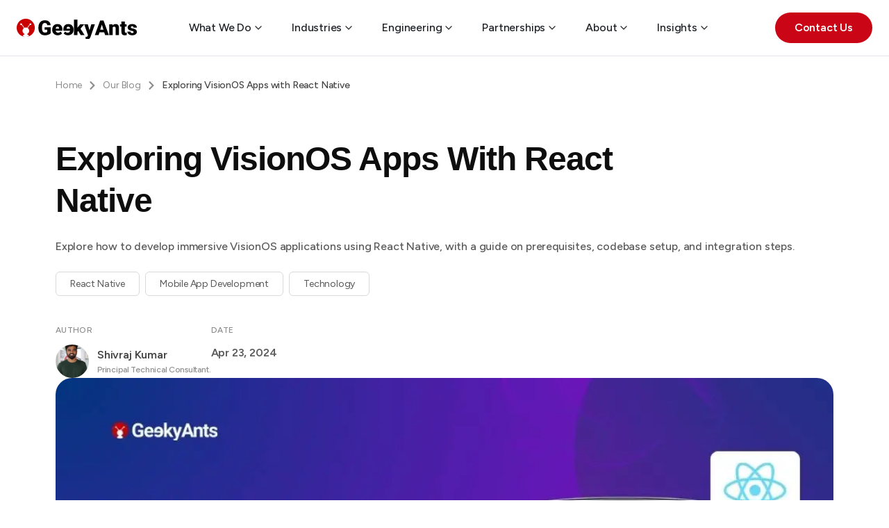

--- FILE ---
content_type: text/html; charset=utf-8
request_url: https://geekyants.com/en-gb/blog/exploring-visionos-apps-with-react-native
body_size: 53821
content:
<!DOCTYPE html><html lang="en-gb"><head><meta charSet="utf-8"/><meta charSet="utf-8"/><meta name="viewport" content="width=device-width, initial-scale=1"/><meta name="viewport" content="width=device-width, initial-scale=1.0, maximum-scale=5.0, minimum-scale=0.5"/><link rel="preload" href="/_next/static/media/Satoshi_Bold-s.p.fc9d5d15.woff2" as="font" crossorigin="" type="font/woff2"/><link rel="preload" href="/_next/static/media/Satoshi_Variable-s.p.fc536e90.woff2" as="font" crossorigin="" type="font/woff2"/><link rel="preload" href="/_next/static/media/f7aa21714c1c53f8-s.p.e3544bb0.woff2" as="font" crossorigin="" type="font/woff2"/><link rel="preload" as="image" href="/images/logo/logo-dark.svg"/><link rel="preload" as="image" href="/images/logo/logo-light.svg"/><link rel="preload" as="image" imageSrcSet="/_next/image?url=https%3A%2F%2Fstatic-cdn.geekyants.com%2Farticleblogcomponent%2F26231%2F2024-04-17%2F946053228-1713337337.jpg&amp;w=640&amp;q=75 640w, /_next/image?url=https%3A%2F%2Fstatic-cdn.geekyants.com%2Farticleblogcomponent%2F26231%2F2024-04-17%2F946053228-1713337337.jpg&amp;w=750&amp;q=75 750w, /_next/image?url=https%3A%2F%2Fstatic-cdn.geekyants.com%2Farticleblogcomponent%2F26231%2F2024-04-17%2F946053228-1713337337.jpg&amp;w=828&amp;q=75 828w, /_next/image?url=https%3A%2F%2Fstatic-cdn.geekyants.com%2Farticleblogcomponent%2F26231%2F2024-04-17%2F946053228-1713337337.jpg&amp;w=1080&amp;q=75 1080w, /_next/image?url=https%3A%2F%2Fstatic-cdn.geekyants.com%2Farticleblogcomponent%2F26231%2F2024-04-17%2F946053228-1713337337.jpg&amp;w=1200&amp;q=75 1200w, /_next/image?url=https%3A%2F%2Fstatic-cdn.geekyants.com%2Farticleblogcomponent%2F26231%2F2024-04-17%2F946053228-1713337337.jpg&amp;w=1920&amp;q=75 1920w, /_next/image?url=https%3A%2F%2Fstatic-cdn.geekyants.com%2Farticleblogcomponent%2F26231%2F2024-04-17%2F946053228-1713337337.jpg&amp;w=2048&amp;q=75 2048w, /_next/image?url=https%3A%2F%2Fstatic-cdn.geekyants.com%2Farticleblogcomponent%2F26231%2F2024-04-17%2F946053228-1713337337.jpg&amp;w=3840&amp;q=75 3840w" imageSizes="(max-width: 768px) 100vw, 80vw"/><link rel="preload" as="image" imageSrcSet="/_next/image?url=https%3A%2F%2Fstatic-cdn.geekyants.com%2Farticleblogcomponent%2F26374%2F2024-04-19%2F564969853-1713525150.jpg&amp;w=640&amp;q=75 640w, /_next/image?url=https%3A%2F%2Fstatic-cdn.geekyants.com%2Farticleblogcomponent%2F26374%2F2024-04-19%2F564969853-1713525150.jpg&amp;w=750&amp;q=75 750w, /_next/image?url=https%3A%2F%2Fstatic-cdn.geekyants.com%2Farticleblogcomponent%2F26374%2F2024-04-19%2F564969853-1713525150.jpg&amp;w=828&amp;q=75 828w, /_next/image?url=https%3A%2F%2Fstatic-cdn.geekyants.com%2Farticleblogcomponent%2F26374%2F2024-04-19%2F564969853-1713525150.jpg&amp;w=1080&amp;q=75 1080w, /_next/image?url=https%3A%2F%2Fstatic-cdn.geekyants.com%2Farticleblogcomponent%2F26374%2F2024-04-19%2F564969853-1713525150.jpg&amp;w=1200&amp;q=75 1200w, /_next/image?url=https%3A%2F%2Fstatic-cdn.geekyants.com%2Farticleblogcomponent%2F26374%2F2024-04-19%2F564969853-1713525150.jpg&amp;w=1920&amp;q=75 1920w, /_next/image?url=https%3A%2F%2Fstatic-cdn.geekyants.com%2Farticleblogcomponent%2F26374%2F2024-04-19%2F564969853-1713525150.jpg&amp;w=2048&amp;q=75 2048w, /_next/image?url=https%3A%2F%2Fstatic-cdn.geekyants.com%2Farticleblogcomponent%2F26374%2F2024-04-19%2F564969853-1713525150.jpg&amp;w=3840&amp;q=75 3840w" imageSizes="100vw"/><link rel="stylesheet" href="/_next/static/chunks/5fc7d1d346edba63.css" data-precedence="next"/><link rel="stylesheet" href="/_next/static/chunks/aadbc42ebc9e5f52.css" data-precedence="next"/><link rel="stylesheet" href="/_next/static/chunks/4efd3ef3533421a0.css" data-precedence="next"/><link rel="stylesheet" href="/_next/static/chunks/58a4b87a365cf40c.css" data-precedence="next"/><link rel="stylesheet" href="/_next/static/chunks/f770c196a52b05a1.css" data-precedence="next"/><link rel="stylesheet" href="/_next/static/chunks/03a908396d601202.css" data-precedence="next"/><link rel="stylesheet" href="/_next/static/chunks/f0c1e2a37c87ce92.css" data-precedence="next"/><link rel="preload" as="script" fetchPriority="low" href="/_next/static/chunks/9927d6ffa795fb23.js"/><script src="/_next/static/chunks/1701ffb12bd14f6c.js" async=""></script><script src="/_next/static/chunks/65eec330b0fb9413.js" async=""></script><script src="/_next/static/chunks/bc8b97bd1a9ccf2c.js" async=""></script><script src="/_next/static/chunks/turbopack-a1ee48e97411fc64.js" async=""></script><script src="/_next/static/chunks/d96012bcfc98706a.js" async=""></script><script src="/_next/static/chunks/8182cba999306f4b.js" async=""></script><script src="/_next/static/chunks/587d725ec6ee7e90.js" async=""></script><script src="/_next/static/chunks/fb6de5b3991c333d.js" async=""></script><script src="/_next/static/chunks/8a8ee532c8e8e0c2.js" async=""></script><script src="/_next/static/chunks/da574205501628ad.js" async=""></script><script src="/_next/static/chunks/d7db28d724680193.js" async=""></script><script src="/_next/static/chunks/5e6566acb2397520.js" async=""></script><script src="/_next/static/chunks/a52981065e23a78b.js" async=""></script><script src="/_next/static/chunks/b22e7715f0441582.js" async=""></script><script src="/_next/static/chunks/0b6b6632b9a5d1a2.js" async=""></script><script src="/_next/static/chunks/211cd86d48552f4c.js" async=""></script><script src="/_next/static/chunks/5a64d4410ee77800.js" async=""></script><script src="/_next/static/chunks/cbb562c58b1cfa6e.js" async=""></script><script src="/_next/static/chunks/1f24583a24168a6c.js" async=""></script><script src="/_next/static/chunks/c5b4727f600cb70b.js" async=""></script><script src="/_next/static/chunks/ae2666bf446dc109.js" async=""></script><script src="/_next/static/chunks/4b688cba39cb8bb7.js" async=""></script><meta name="next-size-adjust" content=""/><meta name="theme-color" content="#ffffff"/><meta name="cache-control" content="public, max-age=3600, s-maxage=86400"/><meta name="pragma" content="no-cache"/><meta name="ahrefs-site-verification" content="76c1d7159566bfad3ac376e6a492ddc47324626c053b64b24602b7420e874928"/><meta name="google-site-verification" content="O3MxxBk9dRSBX1V5gyfM9uMDL_IRNDMZz7L5ciHFrHM"/><link rel="icon" href="/favicon.ico"/><link rel="apple-touch-icon" href="/favicon.ico"/><title>Exploring VisionOS Apps with React Native - GeekyAnts</title><meta name="description" content="Explore how to develop immersive VisionOS applications using React Native, with a guide on prerequisites, codebase setup, and integration steps."/><meta name="application-name" content="GeekyAnts"/><meta name="generator" content="GeekyAnts"/><meta name="keywords" content="GeekyAnts"/><meta name="referrer" content="origin-when-cross-origin"/><meta name="publisher" content="GeekyAnts"/><meta name="DC.title" content="Exploring VisionOS Apps with React Native"/><meta name="dc.source" content="//geekyants.com"/><meta name="dc.keywords" content="GeekyAnts"/><meta name="dc.subject" content="GeekyAnts"/><meta name="dc.description" content="Explore how to develop immersive VisionOS applications using React Native, with a guide on prerequisites, codebase setup, and integration steps."/><meta name="DC.Type" content="Web Application Development"/><meta name="og:type" content="website"/><meta name="twitter:site" content="@geekyants"/><meta name="og:locale" content="en-gb"/><meta name="Cache-Control" content="public, max-age=3600, s-maxage=86400"/><meta name="twitter:url" content="https://geekyants.com/en-gb/blog/exploring-visionos-apps-with-react-native"/><link rel="canonical" href="https://geekyants.com/en-gb/blog/exploring-visionos-apps-with-react-native"/><link rel="alternate" hrefLang="x-default" href="https://geekyants.com/blog/exploring-visionos-apps-with-react-native"/><link rel="alternate" hrefLang="en-gb" href="https://geekyants.com/en-gb/blog/exploring-visionos-apps-with-react-native"/><link rel="alternate" hrefLang="en-us" href="https://geekyants.com/en-us/blog/exploring-visionos-apps-with-react-native"/><link rel="alternate" hrefLang="en" href="https://geekyants.com/blog/exploring-visionos-apps-with-react-native"/><meta property="og:title" content="Exploring VisionOS Apps with React Native"/><meta property="og:description" content="Explore how to develop immersive VisionOS applications using React Native, with a guide on prerequisites, codebase setup, and integration steps."/><meta property="og:url" content="https://geekyants.com/en-gb/blog/exploring-visionos-apps-with-react-native"/><meta property="og:site_name" content="GeekyAnts"/><meta property="og:locale" content="en-gb"/><meta property="og:image" content="https://website-admin.geekyants.com/image-resize-cache-new/eyJpZCI6OTk5NiwidCI6InJlc2l6ZSIsInciOjE0MDAsImgiOjgwMCwicSI6MTAwLCJ2IjoxfQ==.png"/><meta property="og:image:width" content="1200"/><meta property="og:image:height" content="630"/><meta property="og:image:alt" content="Exploring VisionOS Apps with React Native"/><meta property="og:type" content="article"/><meta name="twitter:card" content="summary_large_image"/><meta name="twitter:site" content="@geekyants"/><meta name="twitter:creator" content="@geekyants"/><meta name="twitter:title" content="Exploring VisionOS Apps with React Native"/><meta name="twitter:description" content="Explore how to develop immersive VisionOS applications using React Native, with a guide on prerequisites, codebase setup, and integration steps."/><meta name="twitter:image" content="https://website-admin.geekyants.com/image-resize-cache-new/eyJpZCI6OTk5NiwidCI6InJlc2l6ZSIsInciOjE0MDAsImgiOjgwMCwicSI6MTAwLCJ2IjoxfQ==.png"/><meta itemProp="publisher" content="GeekyAnts"/><meta itemProp="editor" content="GeekyAnts"/><meta itemProp="inLanguage" content="English"/><meta itemProp="articleSection" content="GeekyAnts"/><meta itemProp="sourceOrganization" content="GeekyAnts"/><script src="/_next/static/chunks/a6dad97d9634a72d.js" noModule=""></script></head><body class="font-body overscroll-none figtree_d92e7004-module__9NinSq__variable fontsatoshi_ffddc7c7-module__wdMn6W__variable"><div hidden=""><!--$--><!--/$--></div><script type="application/ld+json">{"@context":"https://schema.org","@type":"LocalBusiness","@id":"https://goo.gl/maps/VZeMcvMiLjxyfW746","name":"GeekyAnts Inc","url":"https://geekyants.com","logo":"https://geekyants.com/images/geekyants-logo.png","image":"https://geekyants.com/images/og.jpeg","description":"GeekyAnts is a design and development studio that specializes in building solutions for web and mobile that drive innovation and transform industries and lives.","telephone":"+14152759099","priceRange":"$$$$","sameAs":["https://www.linkedin.com/company/geekyants-software-pvt-ltd/","https://twitter.com/geekyants","https://www.facebook.com/geekyants","https://www.youtube.com/geekyants"],"address":{"@type":"PostalAddress","streetAddress":"9th & 10th floors, 315 Montgomery St","addressLocality":"San Francisco","addressRegion":"CA","postalCode":"94104","addressCountry":"US"},"geo":{"@type":"GeoCoordinates","latitude":40.85094318622585,"longitude":-122.40282985028742},"openingHoursSpecification":{"@type":"OpeningHoursSpecification","dayOfWeek":["Monday","Tuesday","Wednesday","Thursday","Friday"],"opens":"09:00","closes":"18:00"}}</script><header class="sticky top-0 z-50 bg-white w-full"><script type="application/ld+json">{
  "@context": "https://schema.org",
  "@type": "SiteNavigationElement",
  "name": "Main Navigation",
  "url": "",
  "hasPart": [
    {
      "@type": "SiteNavigationElement",
      "name": "What We Do",
      "hasPart": [
        {
          "@type": "SiteNavigationElement",
          "name": "AI Consulting and Transformation",
          "url": "/ai",
          "description": "Harness the power of artificial intelligence to transform business operations"
        },
        {
          "@type": "SiteNavigationElement",
          "name": "Digital Customer Experience",
          "url": "/consulting-services/customer-experience",
          "description": "Design exceptional user experiences that delight customers"
        },
        {
          "@type": "SiteNavigationElement",
          "name": "Enterprise System Modernization",
          "url": "/service/enterprise-software-development-services",
          "description": "Transform legacy systems into modern, scalable architectures"
        },
        {
          "@type": "SiteNavigationElement",
          "name": "Business Process Management",
          "url": "/service/business-process-management-services-solutions",
          "description": "Optimize and automate critical business processes"
        }
      ]
    },
    {
      "@type": "SiteNavigationElement",
      "name": "Industries",
      "hasPart": [
        {
          "@type": "SiteNavigationElement",
          "name": "Banking, Finance, and Insurance",
          "url": "/industry/fintech-app-development-services"
        },
        {
          "@type": "SiteNavigationElement",
          "name": "Healthcare",
          "url": "/industry/healthcare-app-development-services"
        },
        {
          "@type": "SiteNavigationElement",
          "name": "Manufacturing",
          "url": "/industry/manufacturing-software-development-services"
        },
        {
          "@type": "SiteNavigationElement",
          "name": "Media and Entertainment",
          "url": "/industry-expertise/media-entertainment"
        },
        {
          "@type": "SiteNavigationElement",
          "name": "Gaming",
          "url": "/industry-expertise/gaming"
        },
        {
          "@type": "SiteNavigationElement",
          "name": "Real Estate",
          "url": "/industry-expertise/real-estate"
        },
        {
          "@type": "SiteNavigationElement",
          "name": "Hiring",
          "url": "/industry/recruitment-software-development-solutions"
        },
        {
          "@type": "SiteNavigationElement",
          "name": "Hospitality",
          "url": "/industry/travel-hospitality-software-development-services"
        },
        {
          "@type": "SiteNavigationElement",
          "name": "E-commerce",
          "url": "/industry/ecommerce-app-development-services"
        }
      ]
    },
    {
      "@type": "SiteNavigationElement",
      "name": "Engineering",
      "hasPart": [
        {
          "@type": "SiteNavigationElement",
          "name": "Digital Transformation",
          "url": " /service/digital-transformation-service"
        },
        {
          "@type": "SiteNavigationElement",
          "name": "MVP Acceleration",
          "url": "/service/mvp-development-service"
        },
        {
          "@type": "SiteNavigationElement",
          "name": "Experience and Design",
          "url": "/service/digital-product-design-services"
        },
        {
          "@type": "SiteNavigationElement",
          "name": "Universal & Cross-Platform Development",
          "url": "/solution/universal-and-cross-platform-app-development-services"
        },
        {
          "@type": "SiteNavigationElement",
          "name": "Design Systems",
          "url": "/solution/design-system-development-service",
          "description": "Cohesive design systems for consistent experiences"
        },
        {
          "@type": "SiteNavigationElement",
          "name": "Low-Code / No-Code Development",
          "url": "/solution/low-code-no-code-development-service"
        },
        {
          "@type": "SiteNavigationElement",
          "name": "Full Stack Engineering",
          "url": "/service/full-stack-app-development-services"
        },
        {
          "@type": "SiteNavigationElement",
          "name": "Mobile Engineering",
          "url": "/service/hire-mobile-app-development-services"
        },
        {
          "@type": "SiteNavigationElement",
          "name": "Web Engineering",
          "url": "/service/hire-web-app-development-services"
        },
        {
          "@type": "SiteNavigationElement",
          "name": "Backend Engineering",
          "url": "/engineering/backend"
        },
        {
          "@type": "SiteNavigationElement",
          "name": "DevOps Engineering",
          "url": "/devops-services"
        },
        {
          "@type": "SiteNavigationElement",
          "name": "IoT Engineering",
          "url": "/solution/iot-app-development-services"
        },
        {
          "@type": "SiteNavigationElement",
          "name": "Quality Assurance (QA)",
          "url": "/service/hire-quality-assurance-developers"
        },
        {
          "@type": "SiteNavigationElement",
          "name": "Business Analysis",
          "url": "/service/business-analysis-services"
        }
      ]
    },
    {
      "@type": "SiteNavigationElement",
      "name": "Partnerships",
      "hasPart": [
        {
          "@type": "SiteNavigationElement",
          "name": "AWS",
          "url": "#"
        },
        {
          "@type": "SiteNavigationElement",
          "name": "Vercel",
          "url": "#"
        },
        {
          "@type": "SiteNavigationElement",
          "name": "Github",
          "url": "#"
        },
        {
          "@type": "SiteNavigationElement",
          "name": "Hasura",
          "url": "#"
        },
        {
          "@type": "SiteNavigationElement",
          "name": "Rapid Native",
          "url": "https://www.rapidnative.com/"
        },
        {
          "@type": "SiteNavigationElement",
          "name": "Videcode DB",
          "url": "https://vibecode-db.geekyants.com/"
        },
        {
          "@type": "SiteNavigationElement",
          "name": "Workspace Build",
          "url": "https://workspaces.build/"
        },
        {
          "@type": "SiteNavigationElement",
          "name": "Website Auditor",
          "url": "https://www.website-auditor.com"
        }
      ]
    },
    {
      "@type": "SiteNavigationElement",
      "name": "About",
      "hasPart": [
        {
          "@type": "SiteNavigationElement",
          "name": "About Us",
          "url": "/about-us",
          "description": "Decoded: Innovate. Collaborate. Build."
        },
        {
          "@type": "SiteNavigationElement",
          "name": "Culture",
          "url": "/culture",
          "description": "Behind the scenes at the GeekBase"
        },
        {
          "@type": "SiteNavigationElement",
          "name": "Team",
          "url": "/team",
          "description": "The talent building bold solutions"
        },
        {
          "@type": "SiteNavigationElement",
          "name": "Join Us",
          "url": "/join-geekyants",
          "description": "Open positions and roles at GeekyAnts"
        }
      ]
    },
    {
      "@type": "SiteNavigationElement",
      "name": "Insights",
      "hasPart": [
        {
          "@type": "SiteNavigationElement",
          "name": "Blogs",
          "url": "/blog",
          "description": "Latest insights and perspectives on technology trends"
        },
        {
          "@type": "SiteNavigationElement",
          "name": "Guides",
          "url": "/guide",
          "description": "Step-by-step tutorials and best practices"
        },
        {
          "@type": "SiteNavigationElement",
          "name": "Magazines",
          "url": "/magazine",
          "description": "Curated collections of industry knowledge"
        },
        {
          "@type": "SiteNavigationElement",
          "name": "Events",
          "url": "/events",
          "description": "Upcoming webinars, conferences, and workshops"
        }
      ]
    }
  ]
}</script><style>
        /* Pure CSS hover for all dropdowns - always active */
        /* Universal fallback for any menu/dropdown combination */
        [id^="menu-"]:hover ~ * [id^="dropdown-"],
        [id^="dropdown-"]:hover {
          opacity: 1 !important;
          transform: translateY(0) !important;
          visibility: visible !important;
          display: block !important;
        }

        /* Universal chevron rules - keep red when dropdown is active */
        .nav-container:has([id^="dropdown-"]:hover) .nav-menu-item .nav-chevron {
          color: hsl(var(--primary)) !important;
        }



        /* Chevron rotation and color for all menu items - when menu or its dropdown is hovered */
        [id^="menu-"]:hover .nav-chevron {
          transform: rotate(180deg) !important;
          color: hsl(var(--primary)) !important;
        }




        /* CSS Backdrop - appears when any dropdown is visible */
        .nav-container:has([id^="menu-"]:hover) .nav-backdrop,
        .nav-container:has([id^="dropdown-"]:hover) .nav-backdrop {
          opacity: 1 !important;
          visibility: visible !important;
          display: block !important;
        }

        /* Disable hover effects when hover-disabled class is present */
        .nav-container.hover-disabled [id^="dropdown-"] {
          opacity: 0 !important;
          transform: translateY(1rem) !important;
          visibility: hidden !important;
          display: none !important;
          pointer-events: none !important;
        }

        .nav-container.hover-disabled [id^="menu-"]:hover ~ * [id^="dropdown-"],
        .nav-container.hover-disabled [id^="dropdown-"]:hover,
        .nav-container.hover-disabled [id^="menu-"]:focus ~ * [id^="dropdown-"],
        .nav-container.hover-disabled [id^="menu-"]:active ~ * [id^="dropdown-"] {
          opacity: 0 !important;
          transform: translateY(1rem) !important;
          visibility: hidden !important;
          display: none !important;
          pointer-events: none !important;
        }

        .nav-container.hover-disabled:has([id^="menu-"]:hover) .nav-backdrop,
        .nav-container.hover-disabled:has([id^="dropdown-"]:hover) .nav-backdrop {
          opacity: 0 !important;
          visibility: hidden !important;
          display: none !important;
        }

        .nav-container.hover-disabled [id^="menu-"]:hover .nav-chevron,
        .nav-container.hover-disabled [id^="menu-"] .nav-chevron {
          transform: rotate(0deg) !important;
        }

        /* Force close all dropdowns when hover is disabled, regardless of hover state */
        .nav-container.hover-disabled [id^="dropdown-"] * {
          pointer-events: none !important;
        }
      

          /* Pure CSS hover for menu-2852 */
          #menu-2852:hover ~ * #dropdown-2852,
          .nav-container:has(#menu-2852:hover) #dropdown-2852,
          #dropdown-2852:hover {
            opacity: 1 !important;
            transform: translateY(0) !important;
            visibility: visible !important;
            display: block !important;
            z-index: 30 !important;
          }

          /* Keep chevron rotated and red for specific menu when its dropdown is hovered */
          .nav-container:has(#dropdown-2852:hover) #menu-2852 .nav-chevron {
            transform: rotate(180deg) !important;
            color: hsl(var(--primary)) !important;
          }

          /* Keep menu text primary for specific menu when its dropdown is hovered */
          .nav-container:has(#dropdown-2852:hover) #menu-2852 > div {
            color: #DC2626 !important;
          }

        

          /* Pure CSS hover for menu-2853 */
          #menu-2853:hover ~ * #dropdown-2853,
          .nav-container:has(#menu-2853:hover) #dropdown-2853,
          #dropdown-2853:hover {
            opacity: 1 !important;
            transform: translateY(0) !important;
            visibility: visible !important;
            display: block !important;
            z-index: 30 !important;
          }

          /* Keep chevron rotated and red for specific menu when its dropdown is hovered */
          .nav-container:has(#dropdown-2853:hover) #menu-2853 .nav-chevron {
            transform: rotate(180deg) !important;
            color: hsl(var(--primary)) !important;
          }

          /* Keep menu text primary for specific menu when its dropdown is hovered */
          .nav-container:has(#dropdown-2853:hover) #menu-2853 > div {
            color: #DC2626 !important;
          }

        

          /* Pure CSS hover for menu-2854 */
          #menu-2854:hover ~ * #dropdown-2854,
          .nav-container:has(#menu-2854:hover) #dropdown-2854,
          #dropdown-2854:hover {
            opacity: 1 !important;
            transform: translateY(0) !important;
            visibility: visible !important;
            display: block !important;
            z-index: 30 !important;
          }

          /* Keep chevron rotated and red for specific menu when its dropdown is hovered */
          .nav-container:has(#dropdown-2854:hover) #menu-2854 .nav-chevron {
            transform: rotate(180deg) !important;
            color: hsl(var(--primary)) !important;
          }

          /* Keep menu text primary for specific menu when its dropdown is hovered */
          .nav-container:has(#dropdown-2854:hover) #menu-2854 > div {
            color: #DC2626 !important;
          }

        

          /* Pure CSS hover for menu-2855 */
          #menu-2855:hover ~ * #dropdown-2855,
          .nav-container:has(#menu-2855:hover) #dropdown-2855,
          #dropdown-2855:hover {
            opacity: 1 !important;
            transform: translateY(0) !important;
            visibility: visible !important;
            display: block !important;
            z-index: 30 !important;
          }

          /* Keep chevron rotated and red for specific menu when its dropdown is hovered */
          .nav-container:has(#dropdown-2855:hover) #menu-2855 .nav-chevron {
            transform: rotate(180deg) !important;
            color: hsl(var(--primary)) !important;
          }

          /* Keep menu text primary for specific menu when its dropdown is hovered */
          .nav-container:has(#dropdown-2855:hover) #menu-2855 > div {
            color: #DC2626 !important;
          }

        

          /* Pure CSS hover for menu-2856 */
          #menu-2856:hover ~ * #dropdown-2856,
          .nav-container:has(#menu-2856:hover) #dropdown-2856,
          #dropdown-2856:hover {
            opacity: 1 !important;
            transform: translateY(0) !important;
            visibility: visible !important;
            display: block !important;
            z-index: 30 !important;
          }

          /* Keep chevron rotated and red for specific menu when its dropdown is hovered */
          .nav-container:has(#dropdown-2856:hover) #menu-2856 .nav-chevron {
            transform: rotate(180deg) !important;
            color: hsl(var(--primary)) !important;
          }

          /* Keep menu text primary for specific menu when its dropdown is hovered */
          .nav-container:has(#dropdown-2856:hover) #menu-2856 > div {
            color: #DC2626 !important;
          }

        

          /* Pure CSS hover for menu-2857 */
          #menu-2857:hover ~ * #dropdown-2857,
          .nav-container:has(#menu-2857:hover) #dropdown-2857,
          #dropdown-2857:hover {
            opacity: 1 !important;
            transform: translateY(0) !important;
            visibility: visible !important;
            display: block !important;
            z-index: 30 !important;
          }

          /* Keep chevron rotated and red for specific menu when its dropdown is hovered */
          .nav-container:has(#dropdown-2857:hover) #menu-2857 .nav-chevron {
            transform: rotate(180deg) !important;
            color: hsl(var(--primary)) !important;
          }

          /* Keep menu text primary for specific menu when its dropdown is hovered */
          .nav-container:has(#dropdown-2857:hover) #menu-2857 > div {
            color: #DC2626 !important;
          }

        </style><div class="nav-container fixed top-0 left-0 right-0 w-full z-20 bg-white transition-all duration-300 ease-in-out border-b border-border"><div class="header-container "><div class="flex items-center justify-between transition-all duration-300 ease-in-out h-20"><a class="flex items-center" href="/en-gb"><img alt="GeekyAnts" width="174" height="32" decoding="async" data-nimg="1" class="object-fill transition-all duration-300 ease-in-out h-8" style="color:transparent" src="/images/logo/logo-dark.svg"/></a><nav class="hidden lg:flex items-center h-full" aria-label="Main navigation"><div id="menu-2852" data-menu-trigger="What We Do" class="nav-menu-item h-full flex items-center group"><div class="flex items-center space-x-0.5 transition-all duration-300 ease-in-out font-medium h-full cursor-default xl:px-5 px-4 text-md text-foreground group-hover:text-primary"><span>What We Do</span><svg xmlns="http://www.w3.org/2000/svg" width="24" height="24" viewBox="0 0 24 24" fill="none" stroke="currentColor" stroke-width="2" stroke-linecap="round" stroke-linejoin="round" class="lucide lucide-chevron-down w-4 h-4 transition-transform duration-300 ease-[cubic-bezier(0.46,0.03,0.52,0.96)] nav-chevron" aria-hidden="true"><path d="m6 9 6 6 6-6"></path></svg></div></div><div id="menu-2853" data-menu-trigger="Industries" class="nav-menu-item h-full flex items-center group"><div class="flex items-center space-x-0.5 transition-all duration-300 ease-in-out font-medium h-full cursor-default xl:px-5 px-4 text-md text-foreground group-hover:text-primary"><span>Industries</span><svg xmlns="http://www.w3.org/2000/svg" width="24" height="24" viewBox="0 0 24 24" fill="none" stroke="currentColor" stroke-width="2" stroke-linecap="round" stroke-linejoin="round" class="lucide lucide-chevron-down w-4 h-4 transition-transform duration-300 ease-[cubic-bezier(0.46,0.03,0.52,0.96)] nav-chevron" aria-hidden="true"><path d="m6 9 6 6 6-6"></path></svg></div></div><div id="menu-2854" data-menu-trigger="Engineering" class="nav-menu-item h-full flex items-center group"><div class="flex items-center space-x-0.5 transition-all duration-300 ease-in-out font-medium h-full cursor-default xl:px-5 px-4 text-md text-foreground group-hover:text-primary"><span>Engineering</span><svg xmlns="http://www.w3.org/2000/svg" width="24" height="24" viewBox="0 0 24 24" fill="none" stroke="currentColor" stroke-width="2" stroke-linecap="round" stroke-linejoin="round" class="lucide lucide-chevron-down w-4 h-4 transition-transform duration-300 ease-[cubic-bezier(0.46,0.03,0.52,0.96)] nav-chevron" aria-hidden="true"><path d="m6 9 6 6 6-6"></path></svg></div></div><div id="menu-2855" data-menu-trigger="Partnerships" class="nav-menu-item h-full flex items-center group"><div class="flex items-center space-x-0.5 transition-all duration-300 ease-in-out font-medium h-full cursor-default xl:px-5 px-4 text-md text-foreground group-hover:text-primary"><span>Partnerships</span><svg xmlns="http://www.w3.org/2000/svg" width="24" height="24" viewBox="0 0 24 24" fill="none" stroke="currentColor" stroke-width="2" stroke-linecap="round" stroke-linejoin="round" class="lucide lucide-chevron-down w-4 h-4 transition-transform duration-300 ease-[cubic-bezier(0.46,0.03,0.52,0.96)] nav-chevron" aria-hidden="true"><path d="m6 9 6 6 6-6"></path></svg></div></div><div id="menu-2856" data-menu-trigger="About" class="nav-menu-item h-full flex items-center group"><div class="flex items-center space-x-0.5 transition-all duration-300 ease-in-out font-medium h-full cursor-default xl:px-5 px-4 text-md text-foreground group-hover:text-primary"><span>About</span><svg xmlns="http://www.w3.org/2000/svg" width="24" height="24" viewBox="0 0 24 24" fill="none" stroke="currentColor" stroke-width="2" stroke-linecap="round" stroke-linejoin="round" class="lucide lucide-chevron-down w-4 h-4 transition-transform duration-300 ease-[cubic-bezier(0.46,0.03,0.52,0.96)] nav-chevron" aria-hidden="true"><path d="m6 9 6 6 6-6"></path></svg></div></div><div id="menu-2857" data-menu-trigger="Insights" class="nav-menu-item h-full flex items-center group"><div class="flex items-center space-x-0.5 transition-all duration-300 ease-in-out font-medium h-full cursor-default xl:px-5 px-4 text-md text-foreground group-hover:text-primary"><span>Insights</span><svg xmlns="http://www.w3.org/2000/svg" width="24" height="24" viewBox="0 0 24 24" fill="none" stroke="currentColor" stroke-width="2" stroke-linecap="round" stroke-linejoin="round" class="lucide lucide-chevron-down w-4 h-4 transition-transform duration-300 ease-[cubic-bezier(0.46,0.03,0.52,0.96)] nav-chevron" aria-hidden="true"><path d="m6 9 6 6 6-6"></path></svg></div></div></nav><div class="hidden lg:flex items-center h-full"><div class="flex gap-3 items-center ml-2 xl:ml-5"><a class="inline-flex relative items-center capitalize max-h-10 md:max-h-11 justify-center whitespace-nowrap rounded-3xl font-body ring-offset-background focus-visible:outline-none font-semibold focus-visible:ring-2 focus-visible:ring-ring focus-visible:ring-offset-2 disabled:pointer-events-none disabled:opacity-50 md:text-md whitespace-no-wrap bg-primary text-white px-6.5 py-2.75 md:py-3.25 md:px-7 transition-all duration-300 ease-in-out lg:px-6 lg:py-2.5 xl:px-7 xl:py-3.25 text-base group/btn" target="_self" style="background:undefined" href="/en-gb/hire"><span class="relative inline-block transition-all duration-300 ease-in-out group-hover/btn:translate-x-[-0.75rem] ">Contact Us<span class="block opacity-0 transition-all group-hover/btn:duration-300 absolute group-hover/btn:opacity-100 group-hover/btn:-right-6 right-0 top-[3px]"><svg class="fill-white" stroke-width="0" viewBox="0 0 448 512" height="16px" width="16px" xmlns="http://www.w3.org/2000/svg"><path d="M190.5 66.9l22.2-22.2c9.4-9.4 24.6-9.4 33.9 0L441 239c9.4 9.4 9.4 24.6 0 33.9L246.6 467.3c-9.4 9.4-24.6 9.4-33.9 0l-22.2-22.2c-9.5-9.5-9.3-25 .4-34.3L311.4 296H24c-13.3 0-24-10.7-24-24v-32c0-13.3 10.7-24 24-24h287.4L190.9 101.2c-9.8-9.3-10-24.8-.4-34.3z"></path></svg></span></span></a></div></div><nav class="sr-only lg:hidden" aria-label="Main navigation"><ul><li><span>What We Do</span><ul><li><ul><li><a href="/en-gb/ai">AI Consulting and Transformation</a></li><li><a href="/en-gb/consulting-services/customer-experience">Digital Customer Experience</a></li><li><a href="/en-gb/service/enterprise-software-development-services">Enterprise System Modernization</a></li><li><a href="/en-gb/service/business-process-management-services-solutions">Business Process Management</a></li></ul></li></ul></li><li><span>Industries</span><ul><li><ul><li><a href="/en-gb/industry/fintech-app-development-services">Banking, Finance, and Insurance</a></li><li><a href="/en-gb/industry/healthcare-app-development-services">Healthcare</a></li><li><a href="/en-gb/industry/manufacturing-software-development-services">Manufacturing</a></li><li><a href="/en-gb/industry-expertise/media-entertainment">Media and Entertainment</a></li><li><a href="/en-gb/industry-expertise/gaming">Gaming</a></li><li><a href="/en-gb/industry-expertise/real-estate">Real Estate</a></li><li><a href="/en-gb/industry/recruitment-software-development-solutions">Hiring</a></li><li><a href="/en-gb/industry/travel-hospitality-software-development-services">Hospitality</a></li><li><a href="/en-gb/industry/ecommerce-app-development-services">E-commerce</a></li></ul></li></ul></li><li><span>Engineering</span><ul><li><span>IT Consulting</span><ul><li><a href=" /service/digital-transformation-service">Digital Transformation</a></li><li><a href="/en-gb/service/mvp-development-service">MVP Acceleration</a></li><li><a href="/en-gb/service/digital-product-design-services">Experience and Design</a></li></ul></li><li><span>Capabilities</span><ul><li><a href="/en-gb/solution/universal-and-cross-platform-app-development-services">Universal &amp; Cross-Platform Development</a></li><li><a href="/en-gb/solution/design-system-development-service">Design Systems</a></li><li><a href="/en-gb/solution/low-code-no-code-development-service">Low-Code / No-Code Development</a></li></ul></li><li><span>Services</span><ul><li><a href="/en-gb/service/full-stack-app-development-services">Full Stack Engineering</a></li><li><a href="/en-gb/service/hire-mobile-app-development-services">Mobile Engineering</a></li><li><a href="/en-gb/service/hire-web-app-development-services">Web Engineering</a></li><li><a href="/en-gb/engineering/backend">Backend Engineering</a></li><li><a href="/en-gb/devops-services">DevOps Engineering</a></li><li><a href="/en-gb/solution/iot-app-development-services">IoT Engineering</a></li><li><a href="/en-gb/service/hire-quality-assurance-developers">Quality Assurance (QA)</a></li><li><a href="/en-gb/service/business-analysis-services">Business Analysis</a></li></ul></li></ul></li><li><span>Partnerships</span><ul><li><span>Industry Partners</span><ul><li><a href="#">AWS</a></li><li><a href="#">Vercel</a></li><li><a href="#">Github</a></li><li><a href="#">Hasura</a></li></ul></li><li><span>Internal Partners</span><ul><li><a href="https://www.rapidnative.com/">Rapid Native</a></li><li><a href="https://vibecode-db.geekyants.com/">Videcode DB</a></li><li><a href="https://workspaces.build/">Workspace Build</a></li><li><a href="https://www.website-auditor.com">Website Auditor</a></li></ul></li></ul></li><li><span>About</span><ul><li><ul><li><a href="/en-gb/about-us">About Us</a></li><li><a href="/en-gb/culture">Culture</a></li><li><a href="/en-gb/team">Team</a></li><li><a href="/en-gb/join-geekyants">Join Us</a></li></ul></li></ul></li><li><span>Insights</span><ul><li><ul><li><a href="/en-gb/blog">Blogs</a></li><li><a href="/en-gb/guide">Guides</a></li><li><a href="/en-gb/magazine">Magazines</a></li><li><a href="/en-gb/events">Events</a></li></ul></li></ul></li></ul></nav><button class="inline-flex relative items-center capitalize max-h-10 md:max-h-11 justify-center whitespace-nowrap rounded-3xl text-sm font-body ring-offset-background focus-visible:outline-none font-semibold focus-visible:ring-2 focus-visible:ring-ring focus-visible:ring-offset-2 disabled:pointer-events-none disabled:opacity-50 md:text-md whitespace-no-wrap md:py-3.25 md:px-7 lg:hidden text-foreground hover:bg-transparent transition-all duration-300 ease-in-out p-2 h-10 w-10 group/btn" type="button" aria-haspopup="dialog" aria-expanded="false" aria-controls="radix-_R_2gt6ivb_" data-state="closed" target="_self" style="background:undefined"><span class="relative inline-block transition-all duration-300 ease-in-out group-hover/btn:translate-x-[-0.75rem] "><svg xmlns="http://www.w3.org/2000/svg" width="24" height="24" viewBox="0 0 24 24" fill="none" stroke="currentColor" stroke-width="2" stroke-linecap="round" stroke-linejoin="round" class="lucide lucide-menu transition-all duration-300 ease-in-out h-6 w-6" aria-hidden="true"><path d="M4 12h16"></path><path d="M4 18h16"></path><path d="M4 6h16"></path></svg><span class="block opacity-0 transition-all group-hover/btn:duration-300 absolute group-hover/btn:opacity-100 group-hover/btn:-right-6 right-0 top-[3px]"><svg class=" fill-white" stroke-width="0" viewBox="0 0 448 512" height="16px" width="16px" xmlns="http://www.w3.org/2000/svg"><path d="M190.5 66.9l22.2-22.2c9.4-9.4 24.6-9.4 33.9 0L441 239c9.4 9.4 9.4 24.6 0 33.9L246.6 467.3c-9.4 9.4-24.6 9.4-33.9 0l-22.2-22.2c-9.5-9.5-9.3-25 .4-34.3L311.4 296H24c-13.3 0-24-10.7-24-24v-32c0-13.3 10.7-24 24-24h287.4L190.9 101.2c-9.8-9.3-10-24.8-.4-34.3z"></path></svg></span></span></button></div></div><div class="nav-backdrop fixed top-20 left-0 right-0 bottom-0 bg-black/60 backdrop-blur-md z-10 opacity-0 invisible hidden transition-all duration-300"></div><div id="dropdown-2852" data-menu-dropdown="What We Do" data-menu-label="What We Do" role="region" aria-label="What We Do submenu" class="absolute left-0 right-0 bg-white z-30 shadow-[inset_0_8px_12px_-8px_rgb(0,0,0,0.12)] transition-all duration-200 ease-out opacity-0 translate-y-1 hidden" style="top:80px"><div class="absolute bottom-0 right-0 w-[500px] h-[500px] bg-gradient-radial from-primary/[0.12] via-primary/[0.06] to-transparent pointer-events-none blur-3xl"></div><div class="max-w-7xl mx-auto px-6 py-10 relative z-10"><div class="flex gap-8"><nav class="flex-1 space-y-10"><div><nav><ul class="grid grid-cols-2 gap-x-12 gap-y-1"><li><a class="group flex items-start gap-4 rounded-xl transition-all duration-300 p-3" href="/en-gb/ai"><div class="flex-shrink-0 flex items-center h-5"><svg xmlns="http://www.w3.org/2000/svg" width="24" height="24" viewBox="0 0 24 24" fill="none" stroke="currentColor" stroke-width="1.5" stroke-linecap="round" stroke-linejoin="round" class="lucide lucide-sparkles w-5 h-5 text-muted-foreground transition-colors duration-300 group-hover:text-primary" aria-hidden="true"><path d="M9.937 15.5A2 2 0 0 0 8.5 14.063l-6.135-1.582a.5.5 0 0 1 0-.962L8.5 9.936A2 2 0 0 0 9.937 8.5l1.582-6.135a.5.5 0 0 1 .963 0L14.063 8.5A2 2 0 0 0 15.5 9.937l6.135 1.581a.5.5 0 0 1 0 .964L15.5 14.063a2 2 0 0 0-1.437 1.437l-1.582 6.135a.5.5 0 0 1-.963 0z"></path><path d="M20 3v4"></path><path d="M22 5h-4"></path><path d="M4 17v2"></path><path d="M5 18H3"></path></svg></div><div class="flex-1 min-w-0"><div class="font-figtree text-base font-medium text-foreground relative inline-block leading-5  flex items-center"><span class="relative pb-1">AI Consulting and Transformation<span class="absolute bottom-0 left-0 w-0 h-0.5 bg-primary transition-all duration-300 group-hover:w-full"></span></span></div><p class="text-sm text-muted-foreground leading-relaxed mt-1.5">Harness the power of artificial intelligence to transform business operations</p></div></a></li><li><a class="group flex items-start gap-4 rounded-xl transition-all duration-300 p-3" href="/en-gb/consulting-services/customer-experience"><div class="flex-shrink-0 flex items-center h-5"><svg xmlns="http://www.w3.org/2000/svg" width="24" height="24" viewBox="0 0 24 24" fill="none" stroke="currentColor" stroke-width="1.5" stroke-linecap="round" stroke-linejoin="round" class="lucide lucide-monitor-smartphone w-5 h-5 text-muted-foreground transition-colors duration-300 group-hover:text-primary" aria-hidden="true"><path d="M18 8V6a2 2 0 0 0-2-2H4a2 2 0 0 0-2 2v7a2 2 0 0 0 2 2h8"></path><path d="M10 19v-3.96 3.15"></path><path d="M7 19h5"></path><rect width="6" height="10" x="16" y="12" rx="2"></rect></svg></div><div class="flex-1 min-w-0"><div class="font-figtree text-base font-medium text-foreground relative inline-block leading-5  flex items-center"><span class="relative pb-1">Digital Customer Experience<span class="absolute bottom-0 left-0 w-0 h-0.5 bg-primary transition-all duration-300 group-hover:w-full"></span></span></div><p class="text-sm text-muted-foreground leading-relaxed mt-1.5">Design exceptional user experiences that delight customers</p></div></a></li><li><a class="group flex items-start gap-4 rounded-xl transition-all duration-300 p-3" href="/en-gb/service/enterprise-software-development-services"><div class="flex-shrink-0 flex items-center h-5"><svg xmlns="http://www.w3.org/2000/svg" width="24" height="24" viewBox="0 0 24 24" fill="none" stroke="currentColor" stroke-width="1.5" stroke-linecap="round" stroke-linejoin="round" class="lucide lucide-boxes w-5 h-5 text-muted-foreground transition-colors duration-300 group-hover:text-primary" aria-hidden="true"><path d="M2.97 12.92A2 2 0 0 0 2 14.63v3.24a2 2 0 0 0 .97 1.71l3 1.8a2 2 0 0 0 2.06 0L12 19v-5.5l-5-3-4.03 2.42Z"></path><path d="m7 16.5-4.74-2.85"></path><path d="m7 16.5 5-3"></path><path d="M7 16.5v5.17"></path><path d="M12 13.5V19l3.97 2.38a2 2 0 0 0 2.06 0l3-1.8a2 2 0 0 0 .97-1.71v-3.24a2 2 0 0 0-.97-1.71L17 10.5l-5 3Z"></path><path d="m17 16.5-5-3"></path><path d="m17 16.5 4.74-2.85"></path><path d="M17 16.5v5.17"></path><path d="M7.97 4.42A2 2 0 0 0 7 6.13v4.37l5 3 5-3V6.13a2 2 0 0 0-.97-1.71l-3-1.8a2 2 0 0 0-2.06 0l-3 1.8Z"></path><path d="M12 8 7.26 5.15"></path><path d="m12 8 4.74-2.85"></path><path d="M12 13.5V8"></path></svg></div><div class="flex-1 min-w-0"><div class="font-figtree text-base font-medium text-foreground relative inline-block leading-5  flex items-center"><span class="relative pb-1">Enterprise System Modernization<span class="absolute bottom-0 left-0 w-0 h-0.5 bg-primary transition-all duration-300 group-hover:w-full"></span></span></div><p class="text-sm text-muted-foreground leading-relaxed mt-1.5">Transform legacy systems into modern, scalable architectures</p></div></a></li><li><a class="group flex items-start gap-4 rounded-xl transition-all duration-300 p-3" href="/en-gb/service/business-process-management-services-solutions"><div class="flex-shrink-0 flex items-center h-5"><svg xmlns="http://www.w3.org/2000/svg" width="24" height="24" viewBox="0 0 24 24" fill="none" stroke="currentColor" stroke-width="1.5" stroke-linecap="round" stroke-linejoin="round" class="lucide lucide-workflow w-5 h-5 text-muted-foreground transition-colors duration-300 group-hover:text-primary" aria-hidden="true"><rect width="8" height="8" x="3" y="3" rx="2"></rect><path d="M7 11v4a2 2 0 0 0 2 2h4"></path><rect width="8" height="8" x="13" y="13" rx="2"></rect></svg></div><div class="flex-1 min-w-0"><div class="font-figtree text-base font-medium text-foreground relative inline-block leading-5  flex items-center"><span class="relative pb-1">Business Process Management<span class="absolute bottom-0 left-0 w-0 h-0.5 bg-primary transition-all duration-300 group-hover:w-full"></span></span></div><p class="text-sm text-muted-foreground leading-relaxed mt-1.5">Optimize and automate critical business processes</p></div></a></li></ul></nav></div></nav><div class="w-px bg-border"></div><div class="w-72 flex-shrink-0 "><p class="font-semibold tracking-wider mb-3 text-lg text-foreground">Customer Success</p><div class="space-y-3"><a href="https://geekyants.com/case-studies/building-design-system-for-pepperfry" target="_blank" rel="noopener noreferrer" class="block"><div class="text-card-foreground border border-border hover:border-primary/20 shadow-sm hover:shadow-lg transition-shadow duration-300 rounded-lg group bg-white cursor-pointer"><div class="flex flex-col space-y-1.5 p-3 pb-2"><p class="tracking-tight text-3xl font-bold text-foreground font-satoshi">300+</p></div><div class="p-3 py-0"><p class="text-sm text-muted-foreground leading-relaxed">Savings in design hours through a new design system.</p></div><div class="flex items-center mx-3 mb-6 mt-3 pt-3 border-t border-border"><div class="w-full space-y-2"><div class="text-xs font-bold text-primary uppercase tracking-wider mb-2">PEPPERFRY</div><div class="flex flex-wrap gap-1"><span class="text-xs text-muted-foreground">Design System, E-Commerce</span></div></div></div></div></a><a href="https://geekyants.com/case-studies/building-a-custom-app-suite-for-a-saas-company" target="_blank" rel="noopener noreferrer" class="block"><div class="text-card-foreground border border-border hover:border-primary/20 shadow-sm hover:shadow-lg transition-shadow duration-300 rounded-lg group bg-white cursor-pointer"><div class="flex flex-col space-y-1.5 p-3 pb-2"><p class="tracking-tight text-3xl font-bold text-foreground font-satoshi">5000+</p></div><div class="p-3 py-0"><p class="text-sm text-muted-foreground leading-relaxed">Hours saved in creation of an iframe Widget with multimedia features.</p></div><div class="flex items-center mx-3 mb-6 mt-3 pt-3 border-t border-border"><div class="w-full space-y-2"><div class="text-xs font-bold text-primary uppercase tracking-wider mb-2">SAAS INDUSTRY LEADER</div><div class="flex flex-wrap gap-1"><span class="text-xs text-muted-foreground">Customer Experience, Widget Application</span></div></div></div></div></a></div></div></div></div></div><div id="dropdown-2853" data-menu-dropdown="Industries" data-menu-label="Industries" role="region" aria-label="Industries submenu" class="absolute left-0 right-0 bg-white z-30 shadow-[inset_0_8px_12px_-8px_rgb(0,0,0,0.12)] transition-all duration-200 ease-out opacity-0 translate-y-1 hidden" style="top:80px"><div class="absolute bottom-0 right-0 w-[500px] h-[500px] bg-gradient-radial from-primary/[0.12] via-primary/[0.06] to-transparent pointer-events-none blur-3xl"></div><div class="max-w-7xl mx-auto px-6 py-10 relative z-10"><div class="flex gap-8"><nav class="flex-1 space-y-10"><div><nav><ul class="grid grid-cols-2 gap-x-12 gap-y-1"><li><a class="group flex items-start gap-4 rounded-xl transition-all duration-300 p-3" href="/en-gb/industry/fintech-app-development-services"><div class="flex-shrink-0 flex items-center h-5"><svg xmlns="http://www.w3.org/2000/svg" width="24" height="24" viewBox="0 0 24 24" fill="none" stroke="currentColor" stroke-width="1.5" stroke-linecap="round" stroke-linejoin="round" class="lucide lucide-banknote w-5 h-5 text-muted-foreground transition-colors duration-300 group-hover:text-primary" aria-hidden="true"><rect width="20" height="12" x="2" y="6" rx="2"></rect><circle cx="12" cy="12" r="2"></circle><path d="M6 12h.01M18 12h.01"></path></svg></div><div class="flex-1 min-w-0"><div class="font-figtree text-base font-medium text-foreground relative inline-block leading-5  flex items-center"><span class="relative pb-1">Banking, Finance, and Insurance<span class="absolute bottom-0 left-0 w-0 h-0.5 bg-primary transition-all duration-300 group-hover:w-full"></span></span></div></div></a></li><li><a class="group flex items-start gap-4 rounded-xl transition-all duration-300 p-3" href="/en-gb/industry/healthcare-app-development-services"><div class="flex-shrink-0 flex items-center h-5"><svg xmlns="http://www.w3.org/2000/svg" width="24" height="24" viewBox="0 0 24 24" fill="none" stroke="currentColor" stroke-width="1.5" stroke-linecap="round" stroke-linejoin="round" class="lucide lucide-heart-pulse w-5 h-5 text-muted-foreground transition-colors duration-300 group-hover:text-primary" aria-hidden="true"><path d="M19 14c1.49-1.46 3-3.21 3-5.5A5.5 5.5 0 0 0 16.5 3c-1.76 0-3 .5-4.5 2-1.5-1.5-2.74-2-4.5-2A5.5 5.5 0 0 0 2 8.5c0 2.3 1.5 4.05 3 5.5l7 7Z"></path><path d="M3.22 12H9.5l.5-1 2 4.5 2-7 1.5 3.5h5.27"></path></svg></div><div class="flex-1 min-w-0"><div class="font-figtree text-base font-medium text-foreground relative inline-block leading-5  flex items-center"><span class="relative pb-1">Healthcare<span class="absolute bottom-0 left-0 w-0 h-0.5 bg-primary transition-all duration-300 group-hover:w-full"></span></span></div></div></a></li><li><a class="group flex items-start gap-4 rounded-xl transition-all duration-300 p-3" href="/en-gb/industry/manufacturing-software-development-services"><div class="flex-shrink-0 flex items-center h-5"><svg xmlns="http://www.w3.org/2000/svg" width="24" height="24" viewBox="0 0 24 24" fill="none" stroke="currentColor" stroke-width="1.5" stroke-linecap="round" stroke-linejoin="round" class="lucide lucide-factory w-5 h-5 text-muted-foreground transition-colors duration-300 group-hover:text-primary" aria-hidden="true"><path d="M12 16h.01"></path><path d="M16 16h.01"></path><path d="M3 19a2 2 0 0 0 2 2h14a2 2 0 0 0 2-2V8.5a.5.5 0 0 0-.769-.422l-4.462 2.844A.5.5 0 0 1 15 10.5v-2a.5.5 0 0 0-.769-.422L9.77 10.922A.5.5 0 0 1 9 10.5V5a2 2 0 0 0-2-2H5a2 2 0 0 0-2 2z"></path><path d="M8 16h.01"></path></svg></div><div class="flex-1 min-w-0"><div class="font-figtree text-base font-medium text-foreground relative inline-block leading-5  flex items-center"><span class="relative pb-1">Manufacturing<span class="absolute bottom-0 left-0 w-0 h-0.5 bg-primary transition-all duration-300 group-hover:w-full"></span></span></div></div></a></li><li><a class="group flex items-start gap-4 rounded-xl transition-all duration-300 p-3" href="/en-gb/industry-expertise/media-entertainment"><div class="flex-shrink-0 flex items-center h-5"><svg xmlns="http://www.w3.org/2000/svg" width="24" height="24" viewBox="0 0 24 24" fill="none" stroke="currentColor" stroke-width="1.5" stroke-linecap="round" stroke-linejoin="round" class="lucide lucide-film w-5 h-5 text-muted-foreground transition-colors duration-300 group-hover:text-primary" aria-hidden="true"><rect width="18" height="18" x="3" y="3" rx="2"></rect><path d="M7 3v18"></path><path d="M3 7.5h4"></path><path d="M3 12h18"></path><path d="M3 16.5h4"></path><path d="M17 3v18"></path><path d="M17 7.5h4"></path><path d="M17 16.5h4"></path></svg></div><div class="flex-1 min-w-0"><div class="font-figtree text-base font-medium text-foreground relative inline-block leading-5  flex items-center"><span class="relative pb-1">Media and Entertainment<span class="absolute bottom-0 left-0 w-0 h-0.5 bg-primary transition-all duration-300 group-hover:w-full"></span></span></div></div></a></li><li><a class="group flex items-start gap-4 rounded-xl transition-all duration-300 p-3" href="/en-gb/industry-expertise/gaming"><div class="flex-shrink-0 flex items-center h-5"><svg xmlns="http://www.w3.org/2000/svg" width="24" height="24" viewBox="0 0 24 24" fill="none" stroke="currentColor" stroke-width="1.5" stroke-linecap="round" stroke-linejoin="round" class="lucide lucide-gamepad2 lucide-gamepad-2 w-5 h-5 text-muted-foreground transition-colors duration-300 group-hover:text-primary" aria-hidden="true"><line x1="6" x2="10" y1="11" y2="11"></line><line x1="8" x2="8" y1="9" y2="13"></line><line x1="15" x2="15.01" y1="12" y2="12"></line><line x1="18" x2="18.01" y1="10" y2="10"></line><path d="M17.32 5H6.68a4 4 0 0 0-3.978 3.59c-.006.052-.01.101-.017.152C2.604 9.416 2 14.456 2 16a3 3 0 0 0 3 3c1 0 1.5-.5 2-1l1.414-1.414A2 2 0 0 1 9.828 16h4.344a2 2 0 0 1 1.414.586L17 18c.5.5 1 1 2 1a3 3 0 0 0 3-3c0-1.545-.604-6.584-.685-7.258-.007-.05-.011-.1-.017-.151A4 4 0 0 0 17.32 5z"></path></svg></div><div class="flex-1 min-w-0"><div class="font-figtree text-base font-medium text-foreground relative inline-block leading-5  flex items-center"><span class="relative pb-1">Gaming<span class="absolute bottom-0 left-0 w-0 h-0.5 bg-primary transition-all duration-300 group-hover:w-full"></span></span></div></div></a></li><li><a class="group flex items-start gap-4 rounded-xl transition-all duration-300 p-3" href="/en-gb/industry-expertise/real-estate"><div class="flex-shrink-0 flex items-center h-5"><svg xmlns="http://www.w3.org/2000/svg" width="24" height="24" viewBox="0 0 24 24" fill="none" stroke="currentColor" stroke-width="1.5" stroke-linecap="round" stroke-linejoin="round" class="lucide lucide-building2 lucide-building-2 w-5 h-5 text-muted-foreground transition-colors duration-300 group-hover:text-primary" aria-hidden="true"><path d="M6 22V4a2 2 0 0 1 2-2h8a2 2 0 0 1 2 2v18Z"></path><path d="M6 12H4a2 2 0 0 0-2 2v6a2 2 0 0 0 2 2h2"></path><path d="M18 9h2a2 2 0 0 1 2 2v9a2 2 0 0 1-2 2h-2"></path><path d="M10 6h4"></path><path d="M10 10h4"></path><path d="M10 14h4"></path><path d="M10 18h4"></path></svg></div><div class="flex-1 min-w-0"><div class="font-figtree text-base font-medium text-foreground relative inline-block leading-5  flex items-center"><span class="relative pb-1">Real Estate<span class="absolute bottom-0 left-0 w-0 h-0.5 bg-primary transition-all duration-300 group-hover:w-full"></span></span></div></div></a></li><li><a class="group flex items-start gap-4 rounded-xl transition-all duration-300 p-3" href="/en-gb/industry/recruitment-software-development-solutions"><div class="flex-shrink-0 flex items-center h-5"><svg xmlns="http://www.w3.org/2000/svg" width="24" height="24" viewBox="0 0 24 24" fill="none" stroke="currentColor" stroke-width="1.5" stroke-linecap="round" stroke-linejoin="round" class="lucide lucide-user-plus w-5 h-5 text-muted-foreground transition-colors duration-300 group-hover:text-primary" aria-hidden="true"><path d="M16 21v-2a4 4 0 0 0-4-4H6a4 4 0 0 0-4 4v2"></path><circle cx="9" cy="7" r="4"></circle><line x1="19" x2="19" y1="8" y2="14"></line><line x1="22" x2="16" y1="11" y2="11"></line></svg></div><div class="flex-1 min-w-0"><div class="font-figtree text-base font-medium text-foreground relative inline-block leading-5  flex items-center"><span class="relative pb-1">Hiring<span class="absolute bottom-0 left-0 w-0 h-0.5 bg-primary transition-all duration-300 group-hover:w-full"></span></span></div></div></a></li><li><a class="group flex items-start gap-4 rounded-xl transition-all duration-300 p-3" href="/en-gb/industry/travel-hospitality-software-development-services"><div class="flex-shrink-0 flex items-center h-5"><svg xmlns="http://www.w3.org/2000/svg" width="24" height="24" viewBox="0 0 24 24" fill="none" stroke="currentColor" stroke-width="1.5" stroke-linecap="round" stroke-linejoin="round" class="lucide lucide-hotel w-5 h-5 text-muted-foreground transition-colors duration-300 group-hover:text-primary" aria-hidden="true"><path d="M10 22v-6.57"></path><path d="M12 11h.01"></path><path d="M12 7h.01"></path><path d="M14 15.43V22"></path><path d="M15 16a5 5 0 0 0-6 0"></path><path d="M16 11h.01"></path><path d="M16 7h.01"></path><path d="M8 11h.01"></path><path d="M8 7h.01"></path><rect x="4" y="2" width="16" height="20" rx="2"></rect></svg></div><div class="flex-1 min-w-0"><div class="font-figtree text-base font-medium text-foreground relative inline-block leading-5  flex items-center"><span class="relative pb-1">Hospitality<span class="absolute bottom-0 left-0 w-0 h-0.5 bg-primary transition-all duration-300 group-hover:w-full"></span></span></div></div></a></li><li><a class="group flex items-start gap-4 rounded-xl transition-all duration-300 p-3" href="/en-gb/industry/ecommerce-app-development-services"><div class="flex-shrink-0 flex items-center h-5"><svg xmlns="http://www.w3.org/2000/svg" width="24" height="24" viewBox="0 0 24 24" fill="none" stroke="currentColor" stroke-width="1.5" stroke-linecap="round" stroke-linejoin="round" class="lucide lucide-shopping-cart w-5 h-5 text-muted-foreground transition-colors duration-300 group-hover:text-primary" aria-hidden="true"><circle cx="8" cy="21" r="1"></circle><circle cx="19" cy="21" r="1"></circle><path d="M2.05 2.05h2l2.66 12.42a2 2 0 0 0 2 1.58h9.78a2 2 0 0 0 1.95-1.57l1.65-7.43H5.12"></path></svg></div><div class="flex-1 min-w-0"><div class="font-figtree text-base font-medium text-foreground relative inline-block leading-5  flex items-center"><span class="relative pb-1">E-commerce<span class="absolute bottom-0 left-0 w-0 h-0.5 bg-primary transition-all duration-300 group-hover:w-full"></span></span></div></div></a></li></ul></nav></div></nav><div class="w-px bg-border"></div><div class="w-72 flex-shrink-0 "><p class="font-semibold tracking-wider mb-3 text-lg text-foreground">Spotlight</p><div class="space-y-3"><a href="https://geekyants.com/case-studies/upgrading-user-experience-and-website-performance-using-next.js-for-a-diagnostic-leader" target="_blank" rel="noopener noreferrer" class="block"><div class="text-card-foreground border border-border hover:border-primary/20 shadow-sm hover:shadow-lg transition-shadow duration-300 rounded-lg group bg-white cursor-pointer"><div class="flex flex-col space-y-1.5 p-3 pb-2"><p class="tracking-tight text-3xl font-bold text-foreground font-satoshi">100+</p></div><div class="p-3 py-0"><p class="text-sm text-muted-foreground leading-relaxed">Performance Score Achieved by transforming an outdated platform into a high-speed digital engine across 1,200+ outlets.</p></div><div class="flex items-center mx-3 mb-6 mt-3 pt-3 border-t border-border"><div class="w-full space-y-2"><div class="text-xs font-bold text-primary uppercase tracking-wider mb-2">For A Diagnostic Leader</div><div class="flex flex-wrap gap-1"><span class="text-xs text-muted-foreground">Healthcare, Legacy System Modernization</span></div></div></div></div></a><a href="https://geekyants.com/case-studies/fintech-mobile-web-app-development-for-global-payment-processing" target="_blank" rel="noopener noreferrer" class="block"><div class="text-card-foreground border border-border hover:border-primary/20 shadow-sm hover:shadow-lg transition-shadow duration-300 rounded-lg group bg-white cursor-pointer"><div class="flex flex-col space-y-1.5 p-3 pb-2"><p class="tracking-tight text-3xl font-bold text-foreground font-satoshi">400M+</p></div><div class="p-3 py-0"><p class="text-sm text-muted-foreground leading-relaxed">Global payments processed annually through a single, intuitive admin platform.</p></div><div class="flex items-center mx-3 mb-6 mt-3 pt-3 border-t border-border"><div class="w-full space-y-2"><div class="text-xs font-bold text-primary uppercase tracking-wider mb-2">Flowcash</div><div class="flex flex-wrap gap-1"><span class="text-xs text-muted-foreground">Customer Experience, FinTech</span></div></div></div></div></a></div></div></div></div></div><div id="dropdown-2854" data-menu-dropdown="Engineering" data-menu-label="Engineering" role="region" aria-label="Engineering submenu" class="absolute left-0 right-0 bg-white z-30 shadow-[inset_0_8px_12px_-8px_rgb(0,0,0,0.12)] transition-all duration-200 ease-out opacity-0 translate-y-1 hidden" style="top:80px"><div class="absolute bottom-0 right-0 w-[500px] h-[500px] bg-gradient-radial from-primary/[0.12] via-primary/[0.06] to-transparent pointer-events-none blur-3xl"></div><div class="max-w-7xl mx-auto px-6 py-10 relative z-10"><div class="flex gap-8"><div class="flex-1 grid gap-20 grid-cols-3"><div><p class="font-semibold text-muted-foreground uppercase tracking-wider text-xs mb-4">IT Consulting</p><nav><ul class="space-y-0"><li><a class="group flex items-start gap-4 rounded-xl transition-all duration-300 p-3" href=" /service/digital-transformation-service"><div class="flex-shrink-0 flex items-center h-5"><svg xmlns="http://www.w3.org/2000/svg" width="24" height="24" viewBox="0 0 24 24" fill="none" stroke="currentColor" stroke-width="1.5" stroke-linecap="round" stroke-linejoin="round" class="lucide lucide-workflow w-5 h-5 text-muted-foreground transition-colors duration-300 group-hover:text-primary" aria-hidden="true"><rect width="8" height="8" x="3" y="3" rx="2"></rect><path d="M7 11v4a2 2 0 0 0 2 2h4"></path><rect width="8" height="8" x="13" y="13" rx="2"></rect></svg></div><div class="flex-1 min-w-0"><div class="font-figtree text-base font-medium text-foreground relative inline-block leading-5  flex items-center"><span class="relative pb-1">Digital Transformation<span class="absolute bottom-0 left-0 w-0 h-0.5 bg-primary transition-all duration-300 group-hover:w-full"></span></span></div></div></a></li><li><a class="group flex items-start gap-4 rounded-xl transition-all duration-300 p-3" href="/en-gb/service/mvp-development-service"><div class="flex-shrink-0 flex items-center h-5"><svg xmlns="http://www.w3.org/2000/svg" width="24" height="24" viewBox="0 0 24 24" fill="none" stroke="currentColor" stroke-width="1.5" stroke-linecap="round" stroke-linejoin="round" class="lucide lucide-zap w-5 h-5 text-muted-foreground transition-colors duration-300 group-hover:text-primary" aria-hidden="true"><path d="M4 14a1 1 0 0 1-.78-1.63l9.9-10.2a.5.5 0 0 1 .86.46l-1.92 6.02A1 1 0 0 0 13 10h7a1 1 0 0 1 .78 1.63l-9.9 10.2a.5.5 0 0 1-.86-.46l1.92-6.02A1 1 0 0 0 11 14z"></path></svg></div><div class="flex-1 min-w-0"><div class="font-figtree text-base font-medium text-foreground relative inline-block leading-5  flex items-center"><span class="relative pb-1">MVP Acceleration<span class="absolute bottom-0 left-0 w-0 h-0.5 bg-primary transition-all duration-300 group-hover:w-full"></span></span></div></div></a></li><li><a class="group flex items-start gap-4 rounded-xl transition-all duration-300 p-3" href="/en-gb/service/digital-product-design-services"><div class="flex-shrink-0 flex items-center h-5"><svg xmlns="http://www.w3.org/2000/svg" width="24" height="24" viewBox="0 0 24 24" fill="none" stroke="currentColor" stroke-width="1.5" stroke-linecap="round" stroke-linejoin="round" class="lucide lucide-palette w-5 h-5 text-muted-foreground transition-colors duration-300 group-hover:text-primary" aria-hidden="true"><path d="M12 22a1 1 0 0 1 0-20 10 9 0 0 1 10 9 5 5 0 0 1-5 5h-2.25a1.75 1.75 0 0 0-1.4 2.8l.3.4a1.75 1.75 0 0 1-1.4 2.8z"></path><circle cx="13.5" cy="6.5" r=".5" fill="currentColor"></circle><circle cx="17.5" cy="10.5" r=".5" fill="currentColor"></circle><circle cx="6.5" cy="12.5" r=".5" fill="currentColor"></circle><circle cx="8.5" cy="7.5" r=".5" fill="currentColor"></circle></svg></div><div class="flex-1 min-w-0"><div class="font-figtree text-base font-medium text-foreground relative inline-block leading-5  flex items-center"><span class="relative pb-1">Experience and Design<span class="absolute bottom-0 left-0 w-0 h-0.5 bg-primary transition-all duration-300 group-hover:w-full"></span></span></div></div></a></li></ul></nav></div><div><p class="font-semibold text-muted-foreground uppercase tracking-wider text-xs mb-4">Capabilities</p><nav><ul class="space-y-0"><li><a class="group flex items-start gap-4 rounded-xl transition-all duration-300 p-3" href="/en-gb/solution/universal-and-cross-platform-app-development-services"><div class="flex-shrink-0 flex items-center h-5"><svg xmlns="http://www.w3.org/2000/svg" width="24" height="24" viewBox="0 0 24 24" fill="none" stroke="currentColor" stroke-width="1.5" stroke-linecap="round" stroke-linejoin="round" class="lucide lucide-monitor-smartphone w-5 h-5 text-muted-foreground transition-colors duration-300 group-hover:text-primary" aria-hidden="true"><path d="M18 8V6a2 2 0 0 0-2-2H4a2 2 0 0 0-2 2v7a2 2 0 0 0 2 2h8"></path><path d="M10 19v-3.96 3.15"></path><path d="M7 19h5"></path><rect width="6" height="10" x="16" y="12" rx="2"></rect></svg></div><div class="flex-1 min-w-0"><div class="font-figtree text-base font-medium text-foreground relative inline-block leading-5  flex items-center"><span class="relative pb-1">Universal &amp; Cross-Platform Development<span class="absolute bottom-0 left-0 w-0 h-0.5 bg-primary transition-all duration-300 group-hover:w-full"></span></span></div></div></a></li><li><a class="group flex items-start gap-4 rounded-xl transition-all duration-300 p-3" href="/en-gb/solution/design-system-development-service"><div class="flex-shrink-0 flex items-center h-5"><svg xmlns="http://www.w3.org/2000/svg" width="24" height="24" viewBox="0 0 24 24" fill="none" stroke="currentColor" stroke-width="1.5" stroke-linecap="round" stroke-linejoin="round" class="lucide lucide-layout-dashboard w-5 h-5 text-muted-foreground transition-colors duration-300 group-hover:text-primary" aria-hidden="true"><rect width="7" height="9" x="3" y="3" rx="1"></rect><rect width="7" height="5" x="14" y="3" rx="1"></rect><rect width="7" height="9" x="14" y="12" rx="1"></rect><rect width="7" height="5" x="3" y="16" rx="1"></rect></svg></div><div class="flex-1 min-w-0"><div class="font-figtree text-base font-medium text-foreground relative inline-block leading-5  flex items-center"><span class="relative pb-1">Design Systems<span class="absolute bottom-0 left-0 w-0 h-0.5 bg-primary transition-all duration-300 group-hover:w-full"></span></span></div></div></a></li><li><a class="group flex items-start gap-4 rounded-xl transition-all duration-300 p-3" href="/en-gb/solution/low-code-no-code-development-service"><div class="flex-shrink-0 flex items-center h-5"><svg xmlns="http://www.w3.org/2000/svg" width="24" height="24" viewBox="0 0 24 24" fill="none" stroke="currentColor" stroke-width="1.5" stroke-linecap="round" stroke-linejoin="round" class="lucide lucide-puzzle w-5 h-5 text-muted-foreground transition-colors duration-300 group-hover:text-primary" aria-hidden="true"><path d="M15.39 4.39a1 1 0 0 0 1.68-.474 2.5 2.5 0 1 1 3.014 3.015 1 1 0 0 0-.474 1.68l1.683 1.682a2.414 2.414 0 0 1 0 3.414L19.61 15.39a1 1 0 0 1-1.68-.474 2.5 2.5 0 1 0-3.014 3.015 1 1 0 0 1 .474 1.68l-1.683 1.682a2.414 2.414 0 0 1-3.414 0L8.61 19.61a1 1 0 0 0-1.68.474 2.5 2.5 0 1 1-3.014-3.015 1 1 0 0 0 .474-1.68l-1.683-1.682a2.414 2.414 0 0 1 0-3.414L4.39 8.61a1 1 0 0 1 1.68.474 2.5 2.5 0 1 0 3.014-3.015 1 1 0 0 1-.474-1.68l1.683-1.682a2.414 2.414 0 0 1 3.414 0z"></path></svg></div><div class="flex-1 min-w-0"><div class="font-figtree text-base font-medium text-foreground relative inline-block leading-5  flex items-center"><span class="relative pb-1">Low-Code / No-Code Development<span class="absolute bottom-0 left-0 w-0 h-0.5 bg-primary transition-all duration-300 group-hover:w-full"></span></span></div></div></a></li></ul></nav></div><div><p class="font-semibold text-muted-foreground uppercase tracking-wider text-xs mb-4">Services</p><nav><ul class="space-y-0"><li><a class="group flex items-start gap-4 rounded-xl transition-all duration-300 p-3" href="/en-gb/service/full-stack-app-development-services"><div class="flex-shrink-0 flex items-center h-5"><svg xmlns="http://www.w3.org/2000/svg" width="24" height="24" viewBox="0 0 24 24" fill="none" stroke="currentColor" stroke-width="1.5" stroke-linecap="round" stroke-linejoin="round" class="lucide lucide-layers w-5 h-5 text-muted-foreground transition-colors duration-300 group-hover:text-primary" aria-hidden="true"><path d="M12.83 2.18a2 2 0 0 0-1.66 0L2.6 6.08a1 1 0 0 0 0 1.83l8.58 3.91a2 2 0 0 0 1.66 0l8.58-3.9a1 1 0 0 0 0-1.83z"></path><path d="M2 12a1 1 0 0 0 .58.91l8.6 3.91a2 2 0 0 0 1.65 0l8.58-3.9A1 1 0 0 0 22 12"></path><path d="M2 17a1 1 0 0 0 .58.91l8.6 3.91a2 2 0 0 0 1.65 0l8.58-3.9A1 1 0 0 0 22 17"></path></svg></div><div class="flex-1 min-w-0"><div class="font-figtree text-base font-medium text-foreground relative inline-block leading-5  flex items-center"><span class="relative pb-1">Full Stack Engineering<span class="absolute bottom-0 left-0 w-0 h-0.5 bg-primary transition-all duration-300 group-hover:w-full"></span></span></div></div></a></li><li><a class="group flex items-start gap-4 rounded-xl transition-all duration-300 p-3" href="/en-gb/service/hire-mobile-app-development-services"><div class="flex-shrink-0 flex items-center h-5"><svg xmlns="http://www.w3.org/2000/svg" width="24" height="24" viewBox="0 0 24 24" fill="none" stroke="currentColor" stroke-width="1.5" stroke-linecap="round" stroke-linejoin="round" class="lucide lucide-smartphone w-5 h-5 text-muted-foreground transition-colors duration-300 group-hover:text-primary" aria-hidden="true"><rect width="14" height="20" x="5" y="2" rx="2" ry="2"></rect><path d="M12 18h.01"></path></svg></div><div class="flex-1 min-w-0"><div class="font-figtree text-base font-medium text-foreground relative inline-block leading-5  flex items-center"><span class="relative pb-1">Mobile Engineering<span class="absolute bottom-0 left-0 w-0 h-0.5 bg-primary transition-all duration-300 group-hover:w-full"></span></span></div></div></a></li><li><a class="group flex items-start gap-4 rounded-xl transition-all duration-300 p-3" href="/en-gb/service/hire-web-app-development-services"><div class="flex-shrink-0 flex items-center h-5"><svg xmlns="http://www.w3.org/2000/svg" width="24" height="24" viewBox="0 0 24 24" fill="none" stroke="currentColor" stroke-width="1.5" stroke-linecap="round" stroke-linejoin="round" class="lucide lucide-code-xml w-5 h-5 text-muted-foreground transition-colors duration-300 group-hover:text-primary" aria-hidden="true"><path d="m18 16 4-4-4-4"></path><path d="m6 8-4 4 4 4"></path><path d="m14.5 4-5 16"></path></svg></div><div class="flex-1 min-w-0"><div class="font-figtree text-base font-medium text-foreground relative inline-block leading-5  flex items-center"><span class="relative pb-1">Web Engineering<span class="absolute bottom-0 left-0 w-0 h-0.5 bg-primary transition-all duration-300 group-hover:w-full"></span></span></div></div></a></li><li><a class="group flex items-start gap-4 rounded-xl transition-all duration-300 p-3" href="/en-gb/engineering/backend"><div class="flex-shrink-0 flex items-center h-5"><svg xmlns="http://www.w3.org/2000/svg" width="24" height="24" viewBox="0 0 24 24" fill="none" stroke="currentColor" stroke-width="1.5" stroke-linecap="round" stroke-linejoin="round" class="lucide lucide-server w-5 h-5 text-muted-foreground transition-colors duration-300 group-hover:text-primary" aria-hidden="true"><rect width="20" height="8" x="2" y="2" rx="2" ry="2"></rect><rect width="20" height="8" x="2" y="14" rx="2" ry="2"></rect><line x1="6" x2="6.01" y1="6" y2="6"></line><line x1="6" x2="6.01" y1="18" y2="18"></line></svg></div><div class="flex-1 min-w-0"><div class="font-figtree text-base font-medium text-foreground relative inline-block leading-5  flex items-center"><span class="relative pb-1">Backend Engineering<span class="absolute bottom-0 left-0 w-0 h-0.5 bg-primary transition-all duration-300 group-hover:w-full"></span></span></div></div></a></li><li><a class="group flex items-start gap-4 rounded-xl transition-all duration-300 p-3" href="/en-gb/devops-services"><div class="flex-shrink-0 flex items-center h-5"><svg xmlns="http://www.w3.org/2000/svg" width="24" height="24" viewBox="0 0 24 24" fill="none" stroke="currentColor" stroke-width="1.5" stroke-linecap="round" stroke-linejoin="round" class="lucide lucide-workflow w-5 h-5 text-muted-foreground transition-colors duration-300 group-hover:text-primary" aria-hidden="true"><rect width="8" height="8" x="3" y="3" rx="2"></rect><path d="M7 11v4a2 2 0 0 0 2 2h4"></path><rect width="8" height="8" x="13" y="13" rx="2"></rect></svg></div><div class="flex-1 min-w-0"><div class="font-figtree text-base font-medium text-foreground relative inline-block leading-5  flex items-center"><span class="relative pb-1">DevOps Engineering<span class="absolute bottom-0 left-0 w-0 h-0.5 bg-primary transition-all duration-300 group-hover:w-full"></span></span></div></div></a></li><li><a class="group flex items-start gap-4 rounded-xl transition-all duration-300 p-3" href="/en-gb/solution/iot-app-development-services"><div class="flex-shrink-0 flex items-center h-5"><svg xmlns="http://www.w3.org/2000/svg" width="24" height="24" viewBox="0 0 24 24" fill="none" stroke="currentColor" stroke-width="1.5" stroke-linecap="round" stroke-linejoin="round" class="lucide lucide-network w-5 h-5 text-muted-foreground transition-colors duration-300 group-hover:text-primary" aria-hidden="true"><rect x="16" y="16" width="6" height="6" rx="1"></rect><rect x="2" y="16" width="6" height="6" rx="1"></rect><rect x="9" y="2" width="6" height="6" rx="1"></rect><path d="M5 16v-3a1 1 0 0 1 1-1h12a1 1 0 0 1 1 1v3"></path><path d="M12 12V8"></path></svg></div><div class="flex-1 min-w-0"><div class="font-figtree text-base font-medium text-foreground relative inline-block leading-5  flex items-center"><span class="relative pb-1">IoT Engineering<span class="absolute bottom-0 left-0 w-0 h-0.5 bg-primary transition-all duration-300 group-hover:w-full"></span></span></div></div></a></li><li><a class="group flex items-start gap-4 rounded-xl transition-all duration-300 p-3" href="/en-gb/service/hire-quality-assurance-developers"><div class="flex-shrink-0 flex items-center h-5"><svg xmlns="http://www.w3.org/2000/svg" width="24" height="24" viewBox="0 0 24 24" fill="none" stroke="currentColor" stroke-width="1.5" stroke-linecap="round" stroke-linejoin="round" class="lucide lucide-shield w-5 h-5 text-muted-foreground transition-colors duration-300 group-hover:text-primary" aria-hidden="true"><path d="M20 13c0 5-3.5 7.5-7.66 8.95a1 1 0 0 1-.67-.01C7.5 20.5 4 18 4 13V6a1 1 0 0 1 1-1c2 0 4.5-1.2 6.24-2.72a1.17 1.17 0 0 1 1.52 0C14.51 3.81 17 5 19 5a1 1 0 0 1 1 1z"></path></svg></div><div class="flex-1 min-w-0"><div class="font-figtree text-base font-medium text-foreground relative inline-block leading-5  flex items-center"><span class="relative pb-1">Quality Assurance (QA)<span class="absolute bottom-0 left-0 w-0 h-0.5 bg-primary transition-all duration-300 group-hover:w-full"></span></span></div></div></a></li><li><a class="group flex items-start gap-4 rounded-xl transition-all duration-300 p-3" href="/en-gb/service/business-analysis-services"><div class="flex-shrink-0 flex items-center h-5"><svg xmlns="http://www.w3.org/2000/svg" width="24" height="24" viewBox="0 0 24 24" fill="none" stroke="currentColor" stroke-width="1.5" stroke-linecap="round" stroke-linejoin="round" class="lucide lucide-chart-bar w-5 h-5 text-muted-foreground transition-colors duration-300 group-hover:text-primary" aria-hidden="true"><path d="M3 3v16a2 2 0 0 0 2 2h16"></path><path d="M7 16h8"></path><path d="M7 11h12"></path><path d="M7 6h3"></path></svg></div><div class="flex-1 min-w-0"><div class="font-figtree text-base font-medium text-foreground relative inline-block leading-5  flex items-center"><span class="relative pb-1">Business Analysis<span class="absolute bottom-0 left-0 w-0 h-0.5 bg-primary transition-all duration-300 group-hover:w-full"></span></span></div></div></a></li></ul></nav></div></div><div class="w-px bg-border"></div><div class="w-72 flex-shrink-0 "><p class="font-semibold tracking-wider mb-3 text-xs text-muted-foreground uppercase">Geekyants Lab</p><div class="space-y-3"><a href="https://geekyants.com/open-source" target="_blank" rel="noopener noreferrer" class="block"><div class="group flex items-start gap-4 rounded-xl transition-all duration-300 p-2"><div class="flex-shrink-0 flex items-center h-5"><svg xmlns="http://www.w3.org/2000/svg" width="24" height="24" viewBox="0 0 24 24" fill="none" stroke="currentColor" stroke-width="1.5" stroke-linecap="round" stroke-linejoin="round" class="lucide lucide-github w-5 h-5 text-muted-foreground transition-colors duration-300 group-hover:text-primary" aria-hidden="true"><path d="M15 22v-4a4.8 4.8 0 0 0-1-3.5c3 0 6-2 6-5.5.08-1.25-.27-2.48-1-3.5.28-1.15.28-2.35 0-3.5 0 0-1 0-3 1.5-2.64-.5-5.36-.5-8 0C6 2 5 2 5 2c-.3 1.15-.3 2.35 0 3.5A5.403 5.403 0 0 0 4 9c0 3.5 3 5.5 6 5.5-.39.49-.68 1.05-.85 1.65-.17.6-.22 1.23-.15 1.85v4"></path><path d="M9 18c-4.51 2-5-2-7-2"></path></svg></div><div class="flex-1 min-w-0"><div class="font-figtree text-base font-medium text-foreground relative inline-block leading-5 flex items-center"><span class="relative ">Open Source<span class="absolute bottom-0 left-0 w-0 h-0.5 bg-primary transition-all duration-300 group-hover:w-full"></span></span></div></div></div></a></div></div></div></div></div><div id="dropdown-2855" data-menu-dropdown="Partnerships" data-menu-label="Partnerships" role="region" aria-label="Partnerships submenu" class="absolute left-0 right-0 bg-white z-30 shadow-[inset_0_8px_12px_-8px_rgb(0,0,0,0.12)] transition-all duration-200 ease-out opacity-0 translate-y-1 hidden" style="top:80px"><div class="absolute bottom-0 right-0 w-[500px] h-[500px] bg-gradient-radial from-primary/[0.12] via-primary/[0.06] to-transparent pointer-events-none blur-3xl"></div><div class="max-w-7xl mx-auto px-6 py-10 relative z-10"><div class="flex gap-8"><div class="flex-1 grid gap-20 grid-cols-2"><div><p class="font-semibold text-muted-foreground uppercase tracking-wider text-xs mb-4">Industry Partners</p><nav><ul class="space-y-0"><li><div class="group flex items-start gap-4 rounded-xl transition-all duration-300 cursor-default p-3"><div class="flex-shrink-0 flex items-center h-5"><svg xmlns="http://www.w3.org/2000/svg" width="24" height="24" viewBox="0 0 24 24" fill="none" stroke="currentColor" stroke-width="1.5" stroke-linecap="round" stroke-linejoin="round" class="lucide lucide-cloud w-5 h-5 text-muted-foreground transition-colors duration-300 group-hover:text-primary" aria-hidden="true"><path d="M17.5 19H9a7 7 0 1 1 6.71-9h1.79a4.5 4.5 0 1 1 0 9Z"></path></svg></div><div class="flex-1 min-w-0"><div class="font-figtree text-base font-medium text-foreground relative inline-block leading-5  flex items-center"><span class="relative pb-1">AWS<span class="absolute bottom-0 left-0 w-0 h-0.5 bg-primary transition-all duration-300 group-hover:w-full"></span></span></div></div></div></li><li><div class="group flex items-start gap-4 rounded-xl transition-all duration-300 cursor-default p-3"><div class="flex-shrink-0 flex items-center h-5"><svg xmlns="http://www.w3.org/2000/svg" width="24" height="24" viewBox="0 0 24 24" fill="none" stroke="currentColor" stroke-width="1.5" stroke-linecap="round" stroke-linejoin="round" class="lucide lucide-triangle w-5 h-5 text-muted-foreground transition-colors duration-300 group-hover:text-primary" aria-hidden="true"><path d="M13.73 4a2 2 0 0 0-3.46 0l-8 14A2 2 0 0 0 4 21h16a2 2 0 0 0 1.73-3Z"></path></svg></div><div class="flex-1 min-w-0"><div class="font-figtree text-base font-medium text-foreground relative inline-block leading-5  flex items-center"><span class="relative pb-1">Vercel<span class="absolute bottom-0 left-0 w-0 h-0.5 bg-primary transition-all duration-300 group-hover:w-full"></span></span></div></div></div></li><li><div class="group flex items-start gap-4 rounded-xl transition-all duration-300 cursor-default p-3"><div class="flex-shrink-0 flex items-center h-5"><svg xmlns="http://www.w3.org/2000/svg" width="24" height="24" viewBox="0 0 24 24" fill="none" stroke="currentColor" stroke-width="1.5" stroke-linecap="round" stroke-linejoin="round" class="lucide lucide-github w-5 h-5 text-muted-foreground transition-colors duration-300 group-hover:text-primary" aria-hidden="true"><path d="M15 22v-4a4.8 4.8 0 0 0-1-3.5c3 0 6-2 6-5.5.08-1.25-.27-2.48-1-3.5.28-1.15.28-2.35 0-3.5 0 0-1 0-3 1.5-2.64-.5-5.36-.5-8 0C6 2 5 2 5 2c-.3 1.15-.3 2.35 0 3.5A5.403 5.403 0 0 0 4 9c0 3.5 3 5.5 6 5.5-.39.49-.68 1.05-.85 1.65-.17.6-.22 1.23-.15 1.85v4"></path><path d="M9 18c-4.51 2-5-2-7-2"></path></svg></div><div class="flex-1 min-w-0"><div class="font-figtree text-base font-medium text-foreground relative inline-block leading-5  flex items-center"><span class="relative pb-1">Github<span class="absolute bottom-0 left-0 w-0 h-0.5 bg-primary transition-all duration-300 group-hover:w-full"></span></span></div></div></div></li><li><div class="group flex items-start gap-4 rounded-xl transition-all duration-300 cursor-default p-3"><div class="flex-shrink-0 flex items-center h-5"><svg xmlns="http://www.w3.org/2000/svg" width="24" height="24" viewBox="0 0 24 24" fill="none" stroke="currentColor" stroke-width="1.5" stroke-linecap="round" stroke-linejoin="round" class="lucide lucide-database w-5 h-5 text-muted-foreground transition-colors duration-300 group-hover:text-primary" aria-hidden="true"><ellipse cx="12" cy="5" rx="9" ry="3"></ellipse><path d="M3 5V19A9 3 0 0 0 21 19V5"></path><path d="M3 12A9 3 0 0 0 21 12"></path></svg></div><div class="flex-1 min-w-0"><div class="font-figtree text-base font-medium text-foreground relative inline-block leading-5  flex items-center"><span class="relative pb-1">Hasura<span class="absolute bottom-0 left-0 w-0 h-0.5 bg-primary transition-all duration-300 group-hover:w-full"></span></span></div></div></div></li></ul></nav></div><div><p class="font-semibold text-muted-foreground uppercase tracking-wider text-xs mb-4">Internal Partners</p><nav><ul class="space-y-0"><li><a href="https://www.rapidnative.com/" target="_blank" rel="noopener noreferrer" class="group flex items-start gap-4 rounded-xl transition-all duration-300 p-3"><div class="flex-shrink-0 flex items-center h-5"><svg xmlns="http://www.w3.org/2000/svg" width="24" height="24" viewBox="0 0 24 24" fill="none" stroke="currentColor" stroke-width="1.5" stroke-linecap="round" stroke-linejoin="round" class="lucide lucide-rocket w-5 h-5 text-muted-foreground transition-colors duration-300 group-hover:text-primary" aria-hidden="true"><path d="M4.5 16.5c-1.5 1.26-2 5-2 5s3.74-.5 5-2c.71-.84.7-2.13-.09-2.91a2.18 2.18 0 0 0-2.91-.09z"></path><path d="m12 15-3-3a22 22 0 0 1 2-3.95A12.88 12.88 0 0 1 22 2c0 2.72-.78 7.5-6 11a22.35 22.35 0 0 1-4 2z"></path><path d="M9 12H4s.55-3.03 2-4c1.62-1.08 5 0 5 0"></path><path d="M12 15v5s3.03-.55 4-2c1.08-1.62 0-5 0-5"></path></svg></div><div class="flex-1 min-w-0"><div class="font-figtree text-base font-medium text-foreground relative inline-block leading-5  flex items-center"><span class="relative pb-1">Rapid Native<span class="absolute bottom-0 left-0 w-0 h-0.5 bg-primary transition-all duration-300 group-hover:w-full"></span></span></div></div></a></li><li><a href="https://vibecode-db.geekyants.com/" target="_blank" rel="noopener noreferrer" class="group flex items-start gap-4 rounded-xl transition-all duration-300 p-3"><div class="flex-shrink-0 flex items-center h-5"><svg xmlns="http://www.w3.org/2000/svg" width="24" height="24" viewBox="0 0 24 24" fill="none" stroke="currentColor" stroke-width="1.5" stroke-linecap="round" stroke-linejoin="round" class="lucide lucide-sparkles w-5 h-5 text-muted-foreground transition-colors duration-300 group-hover:text-primary" aria-hidden="true"><path d="M9.937 15.5A2 2 0 0 0 8.5 14.063l-6.135-1.582a.5.5 0 0 1 0-.962L8.5 9.936A2 2 0 0 0 9.937 8.5l1.582-6.135a.5.5 0 0 1 .963 0L14.063 8.5A2 2 0 0 0 15.5 9.937l6.135 1.581a.5.5 0 0 1 0 .964L15.5 14.063a2 2 0 0 0-1.437 1.437l-1.582 6.135a.5.5 0 0 1-.963 0z"></path><path d="M20 3v4"></path><path d="M22 5h-4"></path><path d="M4 17v2"></path><path d="M5 18H3"></path></svg></div><div class="flex-1 min-w-0"><div class="font-figtree text-base font-medium text-foreground relative inline-block leading-5  flex items-center"><span class="relative pb-1">Videcode DB<span class="absolute bottom-0 left-0 w-0 h-0.5 bg-primary transition-all duration-300 group-hover:w-full"></span></span></div></div></a></li><li><a href="https://workspaces.build/" target="_blank" rel="noopener noreferrer" class="group flex items-start gap-4 rounded-xl transition-all duration-300 p-3"><div class="flex-shrink-0 flex items-center h-5"><svg xmlns="http://www.w3.org/2000/svg" width="24" height="24" viewBox="0 0 24 24" fill="none" stroke="currentColor" stroke-width="1.5" stroke-linecap="round" stroke-linejoin="round" class="lucide lucide-zap w-5 h-5 text-muted-foreground transition-colors duration-300 group-hover:text-primary" aria-hidden="true"><path d="M4 14a1 1 0 0 1-.78-1.63l9.9-10.2a.5.5 0 0 1 .86.46l-1.92 6.02A1 1 0 0 0 13 10h7a1 1 0 0 1 .78 1.63l-9.9 10.2a.5.5 0 0 1-.86-.46l1.92-6.02A1 1 0 0 0 11 14z"></path></svg></div><div class="flex-1 min-w-0"><div class="font-figtree text-base font-medium text-foreground relative inline-block leading-5  flex items-center"><span class="relative pb-1">Workspace Build<span class="absolute bottom-0 left-0 w-0 h-0.5 bg-primary transition-all duration-300 group-hover:w-full"></span></span></div></div></a></li><li><a href="https://www.website-auditor.com" target="_blank" rel="noopener noreferrer" class="group flex items-start gap-4 rounded-xl transition-all duration-300 p-3"><div class="flex-shrink-0 flex items-center h-5"><svg xmlns="http://www.w3.org/2000/svg" width="24" height="24" viewBox="0 0 24 24" fill="none" stroke="currentColor" stroke-width="1.5" stroke-linecap="round" stroke-linejoin="round" class="lucide lucide-search-check w-5 h-5 text-muted-foreground transition-colors duration-300 group-hover:text-primary" aria-hidden="true"><path d="m8 11 2 2 4-4"></path><circle cx="11" cy="11" r="8"></circle><path d="m21 21-4.3-4.3"></path></svg></div><div class="flex-1 min-w-0"><div class="font-figtree text-base font-medium text-foreground relative inline-block leading-5  flex items-center"><span class="relative pb-1">Website Auditor<span class="absolute bottom-0 left-0 w-0 h-0.5 bg-primary transition-all duration-300 group-hover:w-full"></span></span></div></div></a></li></ul></nav></div></div><div class="w-px bg-border"></div><div class="w-72 flex-shrink-0 "><div class="space-y-3"><div class="text-card-foreground border border-border hover:border-primary/20 shadow-sm hover:shadow-lg transition-shadow duration-300 rounded-lg group cursor-pointer bg-white overflow-hidden"><div class="h-32 overflow-hidden relative"><img alt="Rapid Native" loading="lazy" decoding="async" data-nimg="fill" class="object-cover transition-transform duration-300 group-hover:scale-105" style="position:absolute;height:100%;width:100%;left:0;top:0;right:0;bottom:0;color:transparent" sizes="100vw" srcSet="/_next/image?url=https%3A%2F%2Fstatic-cdn.geekyants.com%2Fpartnerships%2F1%2F2025-12-17%2F833247079-1765970200.jpg&amp;w=640&amp;q=75 640w, /_next/image?url=https%3A%2F%2Fstatic-cdn.geekyants.com%2Fpartnerships%2F1%2F2025-12-17%2F833247079-1765970200.jpg&amp;w=750&amp;q=75 750w, /_next/image?url=https%3A%2F%2Fstatic-cdn.geekyants.com%2Fpartnerships%2F1%2F2025-12-17%2F833247079-1765970200.jpg&amp;w=828&amp;q=75 828w, /_next/image?url=https%3A%2F%2Fstatic-cdn.geekyants.com%2Fpartnerships%2F1%2F2025-12-17%2F833247079-1765970200.jpg&amp;w=1080&amp;q=75 1080w, /_next/image?url=https%3A%2F%2Fstatic-cdn.geekyants.com%2Fpartnerships%2F1%2F2025-12-17%2F833247079-1765970200.jpg&amp;w=1200&amp;q=75 1200w, /_next/image?url=https%3A%2F%2Fstatic-cdn.geekyants.com%2Fpartnerships%2F1%2F2025-12-17%2F833247079-1765970200.jpg&amp;w=1920&amp;q=75 1920w, /_next/image?url=https%3A%2F%2Fstatic-cdn.geekyants.com%2Fpartnerships%2F1%2F2025-12-17%2F833247079-1765970200.jpg&amp;w=2048&amp;q=75 2048w, /_next/image?url=https%3A%2F%2Fstatic-cdn.geekyants.com%2Fpartnerships%2F1%2F2025-12-17%2F833247079-1765970200.jpg&amp;w=3840&amp;q=75 3840w" src="/_next/image?url=https%3A%2F%2Fstatic-cdn.geekyants.com%2Fpartnerships%2F1%2F2025-12-17%2F833247079-1765970200.jpg&amp;w=3840&amp;q=75"/></div><div class="flex flex-col space-y-1.5 p-3 pb-2"><p class="tracking-tight text-card-foreground text-lg font-medium group-hover:text-primary transition-colors duration-300 font-satoshi">Rapid Native</p></div><div class="p-3 py-0 pb-4"><p class="text-sm text-muted-foreground leading-relaxed">Chat and get production-ready React Native App with AI.</p></div></div></div></div></div></div></div><div id="dropdown-2856" data-menu-dropdown="About" data-menu-label="About" role="region" aria-label="About submenu" class="absolute left-0 right-0 bg-white z-30 shadow-[inset_0_8px_12px_-8px_rgb(0,0,0,0.12)] transition-all duration-200 ease-out opacity-0 translate-y-1 hidden" style="top:80px"><div class="absolute bottom-0 right-0 w-[500px] h-[500px] bg-gradient-radial from-primary/[0.12] via-primary/[0.06] to-transparent pointer-events-none blur-3xl"></div><div class="max-w-7xl mx-auto px-6 py-10 relative z-10"><div class="flex gap-8"><nav class="flex-1 space-y-10"><div><nav><ul class="grid grid-cols-2 gap-x-12 gap-y-1"><li><a class="group flex items-start gap-4 rounded-xl transition-all duration-300 p-3" href="/en-gb/about-us"><div class="flex-shrink-0 flex items-center h-5"><svg xmlns="http://www.w3.org/2000/svg" width="24" height="24" viewBox="0 0 24 24" fill="none" stroke="currentColor" stroke-width="1.5" stroke-linecap="round" stroke-linejoin="round" class="lucide lucide-info w-5 h-5 text-muted-foreground transition-colors duration-300 group-hover:text-primary" aria-hidden="true"><circle cx="12" cy="12" r="10"></circle><path d="M12 16v-4"></path><path d="M12 8h.01"></path></svg></div><div class="flex-1 min-w-0"><div class="font-figtree text-base font-medium text-foreground relative inline-block leading-5  flex items-center"><span class="relative pb-1">About Us<span class="absolute bottom-0 left-0 w-0 h-0.5 bg-primary transition-all duration-300 group-hover:w-full"></span></span></div><p class="text-sm text-muted-foreground leading-relaxed mt-1.5">Decoded: Innovate. Collaborate. Build.</p></div></a></li><li><a class="group flex items-start gap-4 rounded-xl transition-all duration-300 p-3" href="/en-gb/culture"><div class="flex-shrink-0 flex items-center h-5"><svg xmlns="http://www.w3.org/2000/svg" width="24" height="24" viewBox="0 0 24 24" fill="none" stroke="currentColor" stroke-width="1.5" stroke-linecap="round" stroke-linejoin="round" class="lucide lucide-heart w-5 h-5 text-muted-foreground transition-colors duration-300 group-hover:text-primary" aria-hidden="true"><path d="M19 14c1.49-1.46 3-3.21 3-5.5A5.5 5.5 0 0 0 16.5 3c-1.76 0-3 .5-4.5 2-1.5-1.5-2.74-2-4.5-2A5.5 5.5 0 0 0 2 8.5c0 2.3 1.5 4.05 3 5.5l7 7Z"></path></svg></div><div class="flex-1 min-w-0"><div class="font-figtree text-base font-medium text-foreground relative inline-block leading-5  flex items-center"><span class="relative pb-1">Culture<span class="absolute bottom-0 left-0 w-0 h-0.5 bg-primary transition-all duration-300 group-hover:w-full"></span></span></div><p class="text-sm text-muted-foreground leading-relaxed mt-1.5">Behind the scenes at the GeekBase</p></div></a></li><li><a class="group flex items-start gap-4 rounded-xl transition-all duration-300 p-3" href="/en-gb/team"><div class="flex-shrink-0 flex items-center h-5"><svg xmlns="http://www.w3.org/2000/svg" width="24" height="24" viewBox="0 0 24 24" fill="none" stroke="currentColor" stroke-width="1.5" stroke-linecap="round" stroke-linejoin="round" class="lucide lucide-users w-5 h-5 text-muted-foreground transition-colors duration-300 group-hover:text-primary" aria-hidden="true"><path d="M16 21v-2a4 4 0 0 0-4-4H6a4 4 0 0 0-4 4v2"></path><path d="M16 3.128a4 4 0 0 1 0 7.744"></path><path d="M22 21v-2a4 4 0 0 0-3-3.87"></path><circle cx="9" cy="7" r="4"></circle></svg></div><div class="flex-1 min-w-0"><div class="font-figtree text-base font-medium text-foreground relative inline-block leading-5  flex items-center"><span class="relative pb-1">Team<span class="absolute bottom-0 left-0 w-0 h-0.5 bg-primary transition-all duration-300 group-hover:w-full"></span></span></div><p class="text-sm text-muted-foreground leading-relaxed mt-1.5">The talent building bold solutions</p></div></a></li><li><a class="group flex items-start gap-4 rounded-xl transition-all duration-300 p-3" href="/en-gb/join-geekyants"><div class="flex-shrink-0 flex items-center h-5"><svg xmlns="http://www.w3.org/2000/svg" width="24" height="24" viewBox="0 0 24 24" fill="none" stroke="currentColor" stroke-width="1.5" stroke-linecap="round" stroke-linejoin="round" class="lucide lucide-user-plus w-5 h-5 text-muted-foreground transition-colors duration-300 group-hover:text-primary" aria-hidden="true"><path d="M16 21v-2a4 4 0 0 0-4-4H6a4 4 0 0 0-4 4v2"></path><circle cx="9" cy="7" r="4"></circle><line x1="19" x2="19" y1="8" y2="14"></line><line x1="22" x2="16" y1="11" y2="11"></line></svg></div><div class="flex-1 min-w-0"><div class="font-figtree text-base font-medium text-foreground relative inline-block leading-5  flex items-center"><span class="relative pb-1">Join Us<span class="absolute bottom-0 left-0 w-0 h-0.5 bg-primary transition-all duration-300 group-hover:w-full"></span></span></div><p class="text-sm text-muted-foreground leading-relaxed mt-1.5">Open positions and roles at GeekyAnts</p></div></a></li></ul></nav></div></nav><div class="w-px bg-border"></div><div class="w-72 flex-shrink-0 "><p class="font-semibold tracking-wider mb-3 text-lg text-foreground">Our Impact</p><div class="space-y-3"><div class="text-card-foreground border border-border hover:border-primary/20 shadow-sm hover:shadow-lg transition-shadow duration-300 rounded-lg group bg-white"><div class="flex flex-col space-y-1.5 p-3 pb-2"><p class="leading-none tracking-tight text-card-foreground font-semibold group-hover:text-primary transition-colors font-satoshi">How We Make a Difference</p></div><div class="p-3 py-0 pb-4"><p class="text-sm text-muted-foreground leading-relaxed">A glimpse into the value we bring through our culture, expertise, and engineering excellence.</p></div></div><div class="text-card-foreground border border-border hover:border-primary/20 shadow-sm hover:shadow-lg transition-shadow duration-300 rounded-lg group bg-white"><div class="flex flex-col space-y-1.5 p-3 pb-2"><p class="leading-none tracking-tight text-card-foreground font-semibold group-hover:text-primary transition-colors font-satoshi">What Defines Our Work</p></div><div class="p-3 py-0 pb-4"><p class="text-sm text-muted-foreground leading-relaxed">Stories that reflect our approach, craftsmanship, and commitment to long-term partnerships</p></div></div></div></div></div></div></div><div id="dropdown-2857" data-menu-dropdown="Insights" data-menu-label="Insights" role="region" aria-label="Insights submenu" class="absolute left-0 right-0 bg-white z-30 shadow-[inset_0_8px_12px_-8px_rgb(0,0,0,0.12)] transition-all duration-200 ease-out opacity-0 translate-y-1 hidden" style="top:80px"><div class="absolute bottom-0 right-0 w-[500px] h-[500px] bg-gradient-radial from-primary/[0.12] via-primary/[0.06] to-transparent pointer-events-none blur-3xl"></div><div class="max-w-7xl mx-auto px-6 py-10 relative z-10"><div class="flex gap-8"><nav class="flex-1 space-y-10"><div><nav><ul class="grid grid-cols-2 gap-x-12 gap-y-1"><li><a class="group flex items-start gap-4 rounded-xl transition-all duration-300 p-3" href="/en-gb/blog"><div class="flex-shrink-0 flex items-center h-5"><svg xmlns="http://www.w3.org/2000/svg" width="24" height="24" viewBox="0 0 24 24" fill="none" stroke="currentColor" stroke-width="1.5" stroke-linecap="round" stroke-linejoin="round" class="lucide lucide-book-open w-5 h-5 text-muted-foreground transition-colors duration-300 group-hover:text-primary" aria-hidden="true"><path d="M12 7v14"></path><path d="M3 18a1 1 0 0 1-1-1V4a1 1 0 0 1 1-1h5a4 4 0 0 1 4 4 4 4 0 0 1 4-4h5a1 1 0 0 1 1 1v13a1 1 0 0 1-1 1h-6a3 3 0 0 0-3 3 3 3 0 0 0-3-3z"></path></svg></div><div class="flex-1 min-w-0"><div class="font-figtree text-base font-medium text-foreground relative inline-block leading-5  flex items-center"><span class="relative pb-1">Blogs<span class="absolute bottom-0 left-0 w-0 h-0.5 bg-primary transition-all duration-300 group-hover:w-full"></span></span></div><p class="text-sm text-muted-foreground leading-relaxed mt-1.5">Latest insights and perspectives on technology trends</p></div></a></li><li><a class="group flex items-start gap-4 rounded-xl transition-all duration-300 p-3" href="/en-gb/guide"><div class="flex-shrink-0 flex items-center h-5"><svg xmlns="http://www.w3.org/2000/svg" width="24" height="24" viewBox="0 0 24 24" fill="none" stroke="currentColor" stroke-width="1.5" stroke-linecap="round" stroke-linejoin="round" class="lucide lucide-map w-5 h-5 text-muted-foreground transition-colors duration-300 group-hover:text-primary" aria-hidden="true"><path d="M14.106 5.553a2 2 0 0 0 1.788 0l3.659-1.83A1 1 0 0 1 21 4.619v12.764a1 1 0 0 1-.553.894l-4.553 2.277a2 2 0 0 1-1.788 0l-4.212-2.106a2 2 0 0 0-1.788 0l-3.659 1.83A1 1 0 0 1 3 19.381V6.618a1 1 0 0 1 .553-.894l4.553-2.277a2 2 0 0 1 1.788 0z"></path><path d="M15 5.764v15"></path><path d="M9 3.236v15"></path></svg></div><div class="flex-1 min-w-0"><div class="font-figtree text-base font-medium text-foreground relative inline-block leading-5  flex items-center"><span class="relative pb-1">Guides<span class="absolute bottom-0 left-0 w-0 h-0.5 bg-primary transition-all duration-300 group-hover:w-full"></span></span></div><p class="text-sm text-muted-foreground leading-relaxed mt-1.5">Step-by-step tutorials and best practices</p></div></a></li><li><a class="group flex items-start gap-4 rounded-xl transition-all duration-300 p-3" href="/en-gb/magazine"><div class="flex-shrink-0 flex items-center h-5"><svg xmlns="http://www.w3.org/2000/svg" width="24" height="24" viewBox="0 0 24 24" fill="none" stroke="currentColor" stroke-width="1.5" stroke-linecap="round" stroke-linejoin="round" class="lucide lucide-newspaper w-5 h-5 text-muted-foreground transition-colors duration-300 group-hover:text-primary" aria-hidden="true"><path d="M15 18h-5"></path><path d="M18 14h-8"></path><path d="M4 22h16a2 2 0 0 0 2-2V4a2 2 0 0 0-2-2H8a2 2 0 0 0-2 2v16a2 2 0 0 1-4 0v-9a2 2 0 0 1 2-2h2"></path><rect width="8" height="4" x="10" y="6" rx="1"></rect></svg></div><div class="flex-1 min-w-0"><div class="font-figtree text-base font-medium text-foreground relative inline-block leading-5  flex items-center"><span class="relative pb-1">Magazines<span class="absolute bottom-0 left-0 w-0 h-0.5 bg-primary transition-all duration-300 group-hover:w-full"></span></span></div><p class="text-sm text-muted-foreground leading-relaxed mt-1.5">Curated collections of industry knowledge</p></div></a></li><li><a class="group flex items-start gap-4 rounded-xl transition-all duration-300 p-3" href="/en-gb/events"><div class="flex-shrink-0 flex items-center h-5"><svg xmlns="http://www.w3.org/2000/svg" width="24" height="24" viewBox="0 0 24 24" fill="none" stroke="currentColor" stroke-width="1.5" stroke-linecap="round" stroke-linejoin="round" class="lucide lucide-calendar w-5 h-5 text-muted-foreground transition-colors duration-300 group-hover:text-primary" aria-hidden="true"><path d="M8 2v4"></path><path d="M16 2v4"></path><rect width="18" height="18" x="3" y="4" rx="2"></rect><path d="M3 10h18"></path></svg></div><div class="flex-1 min-w-0"><div class="font-figtree text-base font-medium text-foreground relative inline-block leading-5  flex items-center"><span class="relative pb-1">Events<span class="absolute bottom-0 left-0 w-0 h-0.5 bg-primary transition-all duration-300 group-hover:w-full"></span></span></div><p class="text-sm text-muted-foreground leading-relaxed mt-1.5">Upcoming webinars, conferences, and workshops</p></div></a></li></ul></nav></div></nav><div class="w-px bg-border"></div><div class="w-72 flex-shrink-0 "><div class="space-y-3"><a href="https://geekyants.com/magazine/geekchronicles-business-and-tech/geekchronicles-monthly-issue-11-ai-fraud-and-the-future-of-digital-platforms" target="_blank" rel="noopener noreferrer" class="block"><div class="text-card-foreground border border-border hover:border-primary/20 shadow-sm hover:shadow-lg transition-shadow duration-300 rounded-lg group cursor-pointer bg-white overflow-hidden mb-5"><div class="h-32 overflow-hidden relative"><img alt="Geek Chronicles Issue 11" loading="lazy" decoding="async" data-nimg="fill" class="object-cover transition-transform duration-300 group-hover:scale-105" style="position:absolute;height:100%;width:100%;left:0;top:0;right:0;bottom:0;color:transparent" sizes="100vw" srcSet="/_next/image?url=https%3A%2F%2Fstatic-cdn.geekyants.com%2Fblogs%2F1%2F2025-12-17%2F903434865-1765970639.webp&amp;w=640&amp;q=75 640w, /_next/image?url=https%3A%2F%2Fstatic-cdn.geekyants.com%2Fblogs%2F1%2F2025-12-17%2F903434865-1765970639.webp&amp;w=750&amp;q=75 750w, /_next/image?url=https%3A%2F%2Fstatic-cdn.geekyants.com%2Fblogs%2F1%2F2025-12-17%2F903434865-1765970639.webp&amp;w=828&amp;q=75 828w, /_next/image?url=https%3A%2F%2Fstatic-cdn.geekyants.com%2Fblogs%2F1%2F2025-12-17%2F903434865-1765970639.webp&amp;w=1080&amp;q=75 1080w, /_next/image?url=https%3A%2F%2Fstatic-cdn.geekyants.com%2Fblogs%2F1%2F2025-12-17%2F903434865-1765970639.webp&amp;w=1200&amp;q=75 1200w, /_next/image?url=https%3A%2F%2Fstatic-cdn.geekyants.com%2Fblogs%2F1%2F2025-12-17%2F903434865-1765970639.webp&amp;w=1920&amp;q=75 1920w, /_next/image?url=https%3A%2F%2Fstatic-cdn.geekyants.com%2Fblogs%2F1%2F2025-12-17%2F903434865-1765970639.webp&amp;w=2048&amp;q=75 2048w, /_next/image?url=https%3A%2F%2Fstatic-cdn.geekyants.com%2Fblogs%2F1%2F2025-12-17%2F903434865-1765970639.webp&amp;w=3840&amp;q=75 3840w" src="/_next/image?url=https%3A%2F%2Fstatic-cdn.geekyants.com%2Fblogs%2F1%2F2025-12-17%2F903434865-1765970639.webp&amp;w=3840&amp;q=75"/></div><div class="flex flex-col space-y-1.5 p-3 pb-2"><p class="text-xs text-muted-foreground mb-2">Dec 25, 2025</p><p class="leading-none tracking-tight text-card-foreground font-semibold group-hover:text-primary transition-colors font-satoshi">Geek Chronicles Issue 11</p></div><div class="p-3 py-0 pb-4"><p class="text-sm text-muted-foreground line-clamp-2">Latest insights</p></div></div></a><a href="https://geekyants.com/blog/architecture-for-nextjs-app-router-i18n-at-scale-fixing-100-locale-ssr-bottlenecks" target="_blank" rel="noopener noreferrer" class="block"><div class="text-card-foreground border border-border hover:border-primary/20 shadow-sm hover:shadow-lg transition-shadow duration-300 rounded-lg group cursor-pointer bg-white overflow-hidden mb-5"><div class="h-32 overflow-hidden relative"><img alt="Architecture for Next.js App Router" loading="lazy" decoding="async" data-nimg="fill" class="object-cover transition-transform duration-300 group-hover:scale-105" style="position:absolute;height:100%;width:100%;left:0;top:0;right:0;bottom:0;color:transparent" sizes="100vw" srcSet="/_next/image?url=https%3A%2F%2Fstatic-cdn.geekyants.com%2Fblogs%2F2%2F2025-12-17%2F087518314-1765970808.webp&amp;w=640&amp;q=75 640w, /_next/image?url=https%3A%2F%2Fstatic-cdn.geekyants.com%2Fblogs%2F2%2F2025-12-17%2F087518314-1765970808.webp&amp;w=750&amp;q=75 750w, /_next/image?url=https%3A%2F%2Fstatic-cdn.geekyants.com%2Fblogs%2F2%2F2025-12-17%2F087518314-1765970808.webp&amp;w=828&amp;q=75 828w, /_next/image?url=https%3A%2F%2Fstatic-cdn.geekyants.com%2Fblogs%2F2%2F2025-12-17%2F087518314-1765970808.webp&amp;w=1080&amp;q=75 1080w, /_next/image?url=https%3A%2F%2Fstatic-cdn.geekyants.com%2Fblogs%2F2%2F2025-12-17%2F087518314-1765970808.webp&amp;w=1200&amp;q=75 1200w, /_next/image?url=https%3A%2F%2Fstatic-cdn.geekyants.com%2Fblogs%2F2%2F2025-12-17%2F087518314-1765970808.webp&amp;w=1920&amp;q=75 1920w, /_next/image?url=https%3A%2F%2Fstatic-cdn.geekyants.com%2Fblogs%2F2%2F2025-12-17%2F087518314-1765970808.webp&amp;w=2048&amp;q=75 2048w, /_next/image?url=https%3A%2F%2Fstatic-cdn.geekyants.com%2Fblogs%2F2%2F2025-12-17%2F087518314-1765970808.webp&amp;w=3840&amp;q=75 3840w" src="/_next/image?url=https%3A%2F%2Fstatic-cdn.geekyants.com%2Fblogs%2F2%2F2025-12-17%2F087518314-1765970808.webp&amp;w=3840&amp;q=75"/></div><div class="flex flex-col space-y-1.5 p-3 pb-2"><p class="text-xs text-muted-foreground mb-2">Dec 15, 2025</p><p class="leading-none tracking-tight text-card-foreground font-semibold group-hover:text-primary transition-colors font-satoshi">Architecture for Next.js App Router</p></div><div class="p-3 py-0 pb-4"><p class="text-sm text-muted-foreground line-clamp-2">Struggling with slow SSR, bloated bundles, and cache explosions in Next.js i18n? Discover a proven App Router architecture for 100+ locales.</p></div></div></a></div></div></div></div></div></div></header><main class="transition-all duration-300 ease-in-out"><script type="application/ld+json">{"@context":"https://schema.org","@type":"BlogPosting","mainEntityOfPage":{"@type":"WebPage","@id":"https://geekyants.com/blog/exploring-visionos-apps-with-react-native"},"url":"https://geekyants.com/blog/exploring-visionos-apps-with-react-native","headline":"Exploring VisionOS Apps with React Native","description":"Explore how to develop immersive VisionOS applications using React Native, with a guide on prerequisites, codebase setup, and integration steps.","image":"/image-resize-cache-new/eyJpZCI6OTk5NiwidCI6InJlc2l6ZSIsInciOjE0MDAsImgiOjgwMCwicSI6MTAwLCJ2IjoxfQ==.png","author":{"@type":"Person","name":"Shivraj Kumar"},"publisher":{"@type":"Organization","@id":"https://geekyants.com/#organization","name":"GeekyAnts","url":"https://geekyants.com","logo":{"@type":"ImageObject","url":"https://geekyants.com/images/logo/GeekyAnts_Logo.svg"}},"datePublished":"2024-04-23 19:53:52","dateModified":"2024-04-23T14:23:52.000000Z"}</script><article class="relative"><div class="sticky top-[69px] z-30 lg:hidden block"><div class="bg-white border border-white-10
          px-6 lg:px-3.5 lg:py-2.5 py-4
          mb-4 md:rounded-xl lg:w-75 relative z-20"><div class="flex items-center justify-between cursor-pointer "><p class="text-md text-secondary-500 font-semibold">Table of Contents</p><div><img alt="Expand" loading="lazy" width="14" height="14" decoding="async" data-nimg="1" style="color:transparent" src="/images/arrow-down-rounded.svg"/></div></div></div></div><div class="bg-white relative lg:pt-0 lg:pb-0 pt-0 pb-0"><div class="container z-10 relative"><div class="flex flex-row flex-wrap align-middle lg:text-sm text-xs text-light-500 md:pt-8 md:pb-12 max-md:py-6"><div class="flex flex-row text-light-500"><div><a href="/en-gb">Home</a></div><div><svg stroke="currentColor" fill="currentColor" stroke-width="0" viewBox="0 0 320 512" class="mt-1 mx-2   text-light-500" height="1em" width="1em" xmlns="http://www.w3.org/2000/svg"><path d="M285.476 272.971L91.132 467.314c-9.373 9.373-24.569 9.373-33.941 0l-22.667-22.667c-9.357-9.357-9.375-24.522-.04-33.901L188.505 256 34.484 101.255c-9.335-9.379-9.317-24.544.04-33.901l22.667-22.667c9.373-9.373 24.569-9.373 33.941 0L285.475 239.03c9.373 9.372 9.373 24.568.001 33.941z"></path></svg></div></div><div class="flex flex-row text-light-500"><div><a href="/en-gb/blog">Our Blog</a></div><div><svg stroke="currentColor" fill="currentColor" stroke-width="0" viewBox="0 0 320 512" class="mt-1 mx-2   text-light-500" height="1em" width="1em" xmlns="http://www.w3.org/2000/svg"><path d="M285.476 272.971L91.132 467.314c-9.373 9.373-24.569 9.373-33.941 0l-22.667-22.667c-9.357-9.357-9.375-24.522-.04-33.901L188.505 256 34.484 101.255c-9.335-9.379-9.317-24.544.04-33.901l22.667-22.667c9.373-9.373 24.569-9.373 33.941 0L285.475 239.03c9.373 9.372 9.373 24.568.001 33.941z"></path></svg></div></div><div class="flex flex-row text-secondary-200 font-medium"><div><a href="/en-gb/blog/exploring-visionos-apps-with-react-native">Exploring VisionOS Apps with React Native</a></div></div></div><div class="flex flex-col gap-6 md:gap-8"><div class="flex flex-col justify-center"><h1 class="text-2xl md:text-4xl text-foreground font-semibold text-left leading-tight tracking-normal font-satoshi tracking-wide pt-4.5 text-3xl md:text-3xl !font-satoshi text-secondary-500 font-semibold !tracking-one capitalize max-w-[900px]" style="word-wrap:break-word">Exploring VisionOS Apps with React Native</h1><div class="md:my-6 my-4.5 text-secondary-100 text-md md:text-md font-medium">Explore how to develop immersive VisionOS applications using React Native, with a guide on prerequisites, codebase setup, and integration steps.</div><div class="container-heading"><div class="inline-flex items-center transition-colors focus:outline-none focus:ring-2 focus:ring-slate-950 focus:ring-offset-2 dark:border-slate-800 dark:focus:ring-slate-300 border bg-white hover:border font-medium mr-2 mb-2 text-sm text-secondary-100 rounded-md border-white-10 px-5 py-1.5 hover:border-gray-175"><a class="blog-tags font-normal" href="/en-gb/blog/technology/filter/react-native">React Native</a></div><div class="inline-flex items-center transition-colors focus:outline-none focus:ring-2 focus:ring-slate-950 focus:ring-offset-2 dark:border-slate-800 dark:focus:ring-slate-300 border bg-white hover:border font-medium mr-2 mb-2 text-sm text-secondary-100 rounded-md border-white-10 px-5 py-1.5 hover:border-gray-175"><a class="blog-tags font-normal" href="/en-gb/blog/technology/filter/mobile-app-development">Mobile App Development</a></div><div class="inline-flex items-center transition-colors focus:outline-none focus:ring-2 focus:ring-slate-950 focus:ring-offset-2 dark:border-slate-800 dark:focus:ring-slate-300 border bg-white hover:border font-medium mr-2 mb-2 text-sm text-secondary-100 rounded-md border-white-10 px-5 py-1.5 hover:border-gray-175"><a class="blog-tags font-normal" href="/en-gb/blog/technology/filter/technology">Technology</a></div></div><div class="mt-7.5 md:mt-8"><div class="flex flex-row w-fit bg-white lg:rounded-full rounded-none relative z-10"><div class="flex md:flex-row flex-col gap-8"><div><p class="text-light-500 font-medium text-xs tracking-[0.3px] uppercase mb-3">Author</p><div class="flex items-center"><div class="w-12 h-12 rounded-full bg-white-200 mr-3 relative"><img alt="Shivraj Kumar" loading="lazy" decoding="async" data-nimg="fill" class="rounded-full object-cover" style="position:absolute;height:100%;width:100%;left:0;top:0;right:0;bottom:0;color:transparent" sizes="100vw" srcSet="/_next/image?url=https%3A%2F%2Fstatic-cdn.geekyants.com%2Fuser%2F49%2F2023-04-06%2F175972293-1680773459.png&amp;w=640&amp;q=75 640w, /_next/image?url=https%3A%2F%2Fstatic-cdn.geekyants.com%2Fuser%2F49%2F2023-04-06%2F175972293-1680773459.png&amp;w=750&amp;q=75 750w, /_next/image?url=https%3A%2F%2Fstatic-cdn.geekyants.com%2Fuser%2F49%2F2023-04-06%2F175972293-1680773459.png&amp;w=828&amp;q=75 828w, /_next/image?url=https%3A%2F%2Fstatic-cdn.geekyants.com%2Fuser%2F49%2F2023-04-06%2F175972293-1680773459.png&amp;w=1080&amp;q=75 1080w, /_next/image?url=https%3A%2F%2Fstatic-cdn.geekyants.com%2Fuser%2F49%2F2023-04-06%2F175972293-1680773459.png&amp;w=1200&amp;q=75 1200w, /_next/image?url=https%3A%2F%2Fstatic-cdn.geekyants.com%2Fuser%2F49%2F2023-04-06%2F175972293-1680773459.png&amp;w=1920&amp;q=75 1920w, /_next/image?url=https%3A%2F%2Fstatic-cdn.geekyants.com%2Fuser%2F49%2F2023-04-06%2F175972293-1680773459.png&amp;w=2048&amp;q=75 2048w, /_next/image?url=https%3A%2F%2Fstatic-cdn.geekyants.com%2Fuser%2F49%2F2023-04-06%2F175972293-1680773459.png&amp;w=3840&amp;q=75 3840w" src="/_next/image?url=https%3A%2F%2Fstatic-cdn.geekyants.com%2Fuser%2F49%2F2023-04-06%2F175972293-1680773459.png&amp;w=3840&amp;q=75"/></div><div class="flex flex-col"><span class="text-secondary-200 font-semibold">Shivraj Kumar</span><span class="text-xs text-light-500 font-medium">Principal Technical Consultant.</span></div></div></div><div><p class="text-light-500 font-medium text-xs tracking-[0.3px] uppercase mb-3">Date</p><div class="w-fit bg-white rounded-lg"><span class="text-md text-secondary-100 font-semibold">Apr 23, 2024</span></div></div></div></div></div></div><div class="w-full relative overflow-hidden rounded-t-3xl"><div class="w-full h-0 pb-[56.25%] relative"><img alt="Exploring VisionOS Apps with React Native" decoding="async" data-nimg="fill" class="object-cover scale-100 origin-center bg-gray-50" style="position:absolute;height:100%;width:100%;left:0;top:0;right:0;bottom:0;color:transparent" sizes="(max-width: 768px) 100vw, 80vw" srcSet="/_next/image?url=https%3A%2F%2Fstatic-cdn.geekyants.com%2Farticleblogcomponent%2F26231%2F2024-04-17%2F946053228-1713337337.jpg&amp;w=640&amp;q=75 640w, /_next/image?url=https%3A%2F%2Fstatic-cdn.geekyants.com%2Farticleblogcomponent%2F26231%2F2024-04-17%2F946053228-1713337337.jpg&amp;w=750&amp;q=75 750w, /_next/image?url=https%3A%2F%2Fstatic-cdn.geekyants.com%2Farticleblogcomponent%2F26231%2F2024-04-17%2F946053228-1713337337.jpg&amp;w=828&amp;q=75 828w, /_next/image?url=https%3A%2F%2Fstatic-cdn.geekyants.com%2Farticleblogcomponent%2F26231%2F2024-04-17%2F946053228-1713337337.jpg&amp;w=1080&amp;q=75 1080w, /_next/image?url=https%3A%2F%2Fstatic-cdn.geekyants.com%2Farticleblogcomponent%2F26231%2F2024-04-17%2F946053228-1713337337.jpg&amp;w=1200&amp;q=75 1200w, /_next/image?url=https%3A%2F%2Fstatic-cdn.geekyants.com%2Farticleblogcomponent%2F26231%2F2024-04-17%2F946053228-1713337337.jpg&amp;w=1920&amp;q=75 1920w, /_next/image?url=https%3A%2F%2Fstatic-cdn.geekyants.com%2Farticleblogcomponent%2F26231%2F2024-04-17%2F946053228-1713337337.jpg&amp;w=2048&amp;q=75 2048w, /_next/image?url=https%3A%2F%2Fstatic-cdn.geekyants.com%2Farticleblogcomponent%2F26231%2F2024-04-17%2F946053228-1713337337.jpg&amp;w=3840&amp;q=75 3840w" src="/_next/image?url=https%3A%2F%2Fstatic-cdn.geekyants.com%2Farticleblogcomponent%2F26231%2F2024-04-17%2F946053228-1713337337.jpg&amp;w=3840&amp;q=75"/></div></div></div></div><div class="bg-primary block lg:hidden w-fit fixed bottom-[25%] rounded-t-2.5 -right-11 transform -rotate-90 z-[99999]" type="button" aria-haspopup="dialog" aria-expanded="false" aria-controls="radix-_R_155fiv5u6ivb_" data-state="closed"><p class="text-white px-5.5 py-2">Book a call</p></div></div><section class="md:pt-15.5 pt-8 single-blog"><div class="container"><div class="flex flex-col lg:flex-row md:gap-12 items-start relative md:px-[61px]"><div class="flex-1 max-w-[300px] flex-shrink-0 sticky top-24 md:h-[calc(100vh-102px)]"><div data-simplebar="init" class="h-full"><div class="simplebar-wrapper"><div class="simplebar-height-auto-observer-wrapper"><div class="simplebar-height-auto-observer"></div></div><div class="simplebar-mask"><div class="simplebar-offset"><div class="simplebar-content-wrapper" tabindex="0" role="region" aria-label="scrollable content"><div class="simplebar-content"><div class="lg:block hidden"><!--$!--><template data-dgst="BAILOUT_TO_CLIENT_SIDE_RENDERING"></template><!--/$--></div><div class="lg:block hidden"><!--$--><!--$!--><template data-dgst="BAILOUT_TO_CLIENT_SIDE_RENDERING"></template><!--/$--><!--/$--><div class="md:mt-4.5 mt-6 relative "><div class="flex gap-4 mt-4"><a target="_blank" class="flex items-center justify-center rounded-xl bg-white-700 w-10.5 h-10.5 md:text-light-500 text-[#0077B5] hover:text-[#0077B5]" href="https://www.linkedin.com/shareArticle?mini=true&amp;url=https%3A%2F%2Fgeekyants.com%2Fblog%2Fexploring-visionos-apps-with-react-native"><svg stroke="currentColor" fill="currentColor" stroke-width="0" viewBox="0 0 448 512" class="z-10" height="1em" width="1em" xmlns="http://www.w3.org/2000/svg"><path d="M100.28 448H7.4V148.9h92.88zM53.79 108.1C24.09 108.1 0 83.5 0 53.8a53.79 53.79 0 0 1 107.58 0c0 29.7-24.1 54.3-53.79 54.3zM447.9 448h-92.68V302.4c0-34.7-.7-79.2-48.29-79.2-48.29 0-55.69 37.7-55.69 76.7V448h-92.78V148.9h89.08v40.8h1.3c12.4-23.5 42.69-48.3 87.88-48.3 94 0 111.28 61.9 111.28 142.3V448z"></path></svg></a><a target="_blank" class="flex items-center justify-center rounded-xl bg-white-700 w-10.5 h-10.5 md:text-light-500 text-black-600 hover:text-black-600" href="https://x.com/intent/post?url=https%3A%2F%2Fgeekyants.com%2Fblog%2Fexploring-visionos-apps-with-react-native"><svg stroke="currentColor" fill="currentColor" stroke-width="0" viewBox="0 0 24 24" height="1em" width="1em" xmlns="http://www.w3.org/2000/svg"><path d="M10.4883 14.651L15.25 21H22.25L14.3917 10.5223L20.9308 3H18.2808L13.1643 8.88578L8.75 3H1.75L9.26086 13.0145L2.31915 21H4.96917L10.4883 14.651ZM16.25 19L5.75 5H7.75L18.25 19H16.25Z"></path></svg></a><div class="relative flex items-center justify-center rounded-xl bg-white-700 w-10.5 h-10.5 md:text-light-500 text-secondary-500 hover:text-secondary-500 cursor-pointer"><svg stroke="currentColor" fill="currentColor" stroke-width="0" viewBox="0 0 512 512" height="1em" width="1em" xmlns="http://www.w3.org/2000/svg"><path d="M74.6 256c0-38.3 31.1-69.4 69.4-69.4h88V144h-88c-61.8 0-112 50.2-112 112s50.2 112 112 112h88v-42.6h-88c-38.3 0-69.4-31.1-69.4-69.4zm85.4 22h192v-44H160v44zm208-134h-88v42.6h88c38.3 0 69.4 31.1 69.4 69.4s-31.1 69.4-69.4 69.4h-88V368h88c61.8 0 112-50.2 112-112s-50.2-112-112-112z"></path></svg></div></div></div></div></div></div></div></div><div class="simplebar-placeholder"></div></div><div class="simplebar-track simplebar-horizontal"><div class="simplebar-scrollbar"></div></div><div class="simplebar-track simplebar-vertical"><div class="simplebar-scrollbar"></div></div></div></div><div class="flex-1 min-w-0 lg:max-w-[650px] xl:max-w-[700px] w-full"><div class="div-scroll  text-md mb-4.5 text-secondary-300 leading-[26px] !font-normal !font-figtree`, "><div class="text-wrap overflow-x-auto">
            <p class="text-md mb-4.5 text-secondary-300 leading-[26px] !font-normal !font-figtree"></p><p class="text-md mb-4.5 text-secondary-300 leading-[26px] !font-normal !font-figtree">As technology continues to evolve, our digital experiences are constantly being reshaped. One exciting innovation on the horizon is VisionOS – a platform that seamlessly blends visual and interactive elements into our daily digital interactions.</p><p class="text-md mb-4.5 text-secondary-300 leading-[26px] !font-normal !font-figtree">In this introductory guide, we take a closer look at VisionOS applications and how developers can utilize <a href="https://geekyants.com/hire-react-native-developers" data-mce-href="https://geekyants.com/hire-react-native-developers" target="_blank" rel="noopener" class="text-primary underline ">React Native</a> to create immersive experiences. Whether you&#x27;re an experienced developer or simply curious, come along as we explore the potential of VisionOS and its impact on user interfaces.</p><p class="text-md mb-4.5 text-secondary-300 leading-[26px] !font-normal !font-figtree">Join us as we embark on this journey into the world of VisionOS – where technology and human experience converge to redefine our digital interactions.</p><p class="text-md mb-4.5 text-secondary-300 leading-[26px] !font-normal !font-figtree">We will be utilizing the React Native VisionOS fork developed by Callstack throughout this guide. To learn more about this fork and its functionalities, you can find additional information <a href="https://github.com/callstack/react-native-visionos" data-mce-href="https://github.com/callstack/react-native-visionos" target="_blank" rel="noopener" class="text-primary underline ">here</a>.</p><p class="text-md mb-4.5 text-secondary-300 leading-[26px] !font-normal !font-figtree"></p><p></p>
        </div></div><div class="mb-8 relative"><div class="h-80 md:h-95.25 rounded-7 overflow-hidden  relative w-full"><a href="https://geekyants.com/hire"><img alt="Hire Us Form" decoding="async" data-nimg="fill" class="object-contain md:object-cover rounded-7" style="position:absolute;height:100%;width:100%;left:0;top:0;right:0;bottom:0;color:transparent" sizes="100vw" srcSet="/_next/image?url=https%3A%2F%2Fstatic-cdn.geekyants.com%2Farticleblogcomponent%2F26374%2F2024-04-19%2F564969853-1713525150.jpg&amp;w=640&amp;q=75 640w, /_next/image?url=https%3A%2F%2Fstatic-cdn.geekyants.com%2Farticleblogcomponent%2F26374%2F2024-04-19%2F564969853-1713525150.jpg&amp;w=750&amp;q=75 750w, /_next/image?url=https%3A%2F%2Fstatic-cdn.geekyants.com%2Farticleblogcomponent%2F26374%2F2024-04-19%2F564969853-1713525150.jpg&amp;w=828&amp;q=75 828w, /_next/image?url=https%3A%2F%2Fstatic-cdn.geekyants.com%2Farticleblogcomponent%2F26374%2F2024-04-19%2F564969853-1713525150.jpg&amp;w=1080&amp;q=75 1080w, /_next/image?url=https%3A%2F%2Fstatic-cdn.geekyants.com%2Farticleblogcomponent%2F26374%2F2024-04-19%2F564969853-1713525150.jpg&amp;w=1200&amp;q=75 1200w, /_next/image?url=https%3A%2F%2Fstatic-cdn.geekyants.com%2Farticleblogcomponent%2F26374%2F2024-04-19%2F564969853-1713525150.jpg&amp;w=1920&amp;q=75 1920w, /_next/image?url=https%3A%2F%2Fstatic-cdn.geekyants.com%2Farticleblogcomponent%2F26374%2F2024-04-19%2F564969853-1713525150.jpg&amp;w=2048&amp;q=75 2048w, /_next/image?url=https%3A%2F%2Fstatic-cdn.geekyants.com%2Farticleblogcomponent%2F26374%2F2024-04-19%2F564969853-1713525150.jpg&amp;w=3840&amp;q=75 3840w" src="/_next/image?url=https%3A%2F%2Fstatic-cdn.geekyants.com%2Farticleblogcomponent%2F26374%2F2024-04-19%2F564969853-1713525150.jpg&amp;w=3840&amp;q=75"/></a></div></div><div class="md:pb-6 pb-4.5 scroll-mt-32"><h2 class="text-2xl md:text-3xl text-secondary-500 font-semibold text-left leading-tight tracking-normal font-satoshi md:pt-9.5 pt-8">
        <div id="prerequisites-for-developing-on-visionos" style="scroll-margin-top:100px">
            <div class="text-wrap">
                <strong class="font-semibold">Prerequisites for Developing on VisionOS</strong>
            </div>
        </div></h2></div><div class="div-scroll  text-md mb-4.5 text-secondary-300 leading-[26px] !font-normal !font-figtree`, "><div class="text-wrap overflow-x-auto">
            <p class="text-md mb-4.5 text-secondary-300 leading-[26px] !font-normal !font-figtree"></p><p class="text-md mb-4.5 text-secondary-300 leading-[26px] !font-normal !font-figtree">Before we begin, let us review the prerequisites for developing apps on the VisionOS platform:</p><ol class="list-decimal text-md list-outside ml-8 text-secondary-300 pb-4"><li class="mb-5 md:mb-4.5 text-md relative font-normal text-secondary-300 !font-figtree last:!mb-0">Download the latest Xcode: Ensure you have the latest version of Xcode installed on your machine, with a minimum version of 15.2.</li><li class="mb-5 md:mb-4.5 text-md relative font-normal text-secondary-300 !font-figtree last:!mb-0">Ensure you have proper development environment for React Native set up. Follow the guide <a href="https://reactnative.dev/docs/environment-setup" data-mce-href="https://reactnative.dev/docs/environment-setup" data-mce-selected="inline-boundary" target="_blank" rel="noopener" class="text-primary underline ">here</a> for the same.</li><li class="mb-5 md:mb-4.5 text-md relative font-normal text-secondary-300 !font-figtree last:!mb-0">Install VisionOS simulator runtime.</li><li class="mb-5 md:mb-4.5 text-md relative font-normal text-secondary-300 !font-figtree last:!mb-0">Install the latest version of CMake.</li></ol><p class="text-md mb-4.5 text-secondary-300 leading-[26px] !font-normal !font-figtree"></p><p></p>
        </div></div><div class="md:pb-6 pb-4.5 scroll-mt-32"><h2 class="text-2xl md:text-3xl text-secondary-500 font-semibold text-left leading-tight tracking-normal font-satoshi md:pt-9.5 pt-8">
        <div id="setting-up-the-codebase" style="scroll-margin-top:100px">
            <div class="text-wrap">
                <strong class="font-semibold">Setting Up the Codebase</strong>
            </div>
        </div></h2></div><div class="div-scroll  text-md mb-4.5 text-secondary-300 leading-[26px] !font-normal !font-figtree`, "><div class="text-wrap overflow-x-auto">
            <p class="text-md mb-4.5 text-secondary-300 leading-[26px] !font-normal !font-figtree"></p><p class="text-md mb-4.5 text-secondary-300 leading-[26px] !font-normal !font-figtree">Now lets get started with setting up the codebase for an app in VisionOS and running the same in a VisionOS simulator.</p><p class="text-md mb-4.5 text-secondary-300 leading-[26px] !font-normal !font-figtree">1. To initiate a new project using the React Native VisionOS fork developed by Software Mansion, please run the following command in your terminal:</p><p class="text-md mb-4.5 text-secondary-300 leading-[26px] !font-normal !font-figtree"></p><p></p>
        </div></div><div id="codeArticle" class="mt-4 mb-8"><div><div class="mt-4"><!--$!--><template data-dgst="BAILOUT_TO_CLIENT_SIDE_RENDERING"></template><!--/$--></div></div></div><div class="div-scroll  text-md mb-4.5 text-secondary-300 leading-[26px] !font-normal !font-figtree`, "><div class="text-wrap overflow-x-auto">
            <p class="text-md mb-4.5 text-secondary-300 leading-[26px] !font-normal !font-figtree"></p><p class="text-md mb-4.5 text-secondary-300 leading-[26px] !font-normal !font-figtree">Replace <code class="whitespace-pre-line break-words rounded py-0.5 px-1 text-red-200 bg-red-800">YourApp</code> with the desired name for your project.</p><p class="text-md mb-4.5 text-secondary-300 leading-[26px] !font-normal !font-figtree">2. Now, navigate to the VisionOS folder, <code class="whitespace-pre-line break-words rounded py-0.5 px-1 text-red-200 bg-red-800">YourApp/visionos</code> within your project directory, and run the following commands to install pods specifically for the VisionOS target:</p><p class="text-md mb-4.5 text-secondary-300 leading-[26px] !font-normal !font-figtree"></p><p></p>
        </div></div><div id="codeArticle" class="mt-4 mb-8"><div><div class="mt-4"><!--$!--><template data-dgst="BAILOUT_TO_CLIENT_SIDE_RENDERING"></template><!--/$--></div></div></div><div class="div-scroll  text-md mb-4.5 text-secondary-300 leading-[26px] !font-normal !font-figtree`, "><div class="text-wrap overflow-x-auto">
            <p class="text-md mb-4.5 text-secondary-300 leading-[26px] !font-normal !font-figtree"></p><p class="text-md mb-4.5 text-secondary-300 leading-[26px] !font-normal !font-figtree">These commands will ensure that the necessary dependencies are installed for the VisionOS target within your React Native project.</p><p class="text-md mb-4.5 text-secondary-300 leading-[26px] !font-normal !font-figtree">3. To start the Metro bundler, simply run the following command in your terminal:</p><p class="text-md mb-4.5 text-secondary-300 leading-[26px] !font-normal !font-figtree"></p><p></p>
        </div></div><div id="codeArticle" class="mt-4 mb-8"><div><div class="mt-4"><!--$!--><template data-dgst="BAILOUT_TO_CLIENT_SIDE_RENDERING"></template><!--/$--></div></div></div><div class="div-scroll  text-md mb-4.5 text-secondary-300 leading-[26px] !font-normal !font-figtree`, "><div class="text-wrap overflow-x-auto">
            <p class="text-md mb-4.5 text-secondary-300 leading-[26px] !font-normal !font-figtree"></p><p class="text-md mb-4.5 text-secondary-300 leading-[26px] !font-normal !font-figtree">This command will initiate the Metro bundler, which is responsible for building your React Native project and bundling JavaScript modules for use in the app. Keep this terminal window open while you work on your project to ensure the bundler remains active.</p><p class="text-md mb-4.5 text-secondary-300 leading-[26px] !font-normal !font-figtree">4. Now run</p><p class="text-md mb-4.5 text-secondary-300 leading-[26px] !font-normal !font-figtree"></p><p></p>
        </div></div><div id="codeArticle" class="mt-4 mb-8"><div><div class="mt-4"><!--$!--><template data-dgst="BAILOUT_TO_CLIENT_SIDE_RENDERING"></template><!--/$--></div></div></div><div class="div-scroll  text-md mb-4.5 text-secondary-300 leading-[26px] !font-normal !font-figtree`, "><div class="text-wrap overflow-x-auto">
            <p class="text-md mb-4.5 text-secondary-300 leading-[26px] !font-normal !font-figtree"></p><p class="text-md mb-4.5 text-secondary-300 leading-[26px] !font-normal !font-figtree">To start the app in the simulator. Make Sure that you start the metro before proceeding.</p><p class="text-md mb-4.5 text-secondary-300 leading-[26px] !font-normal !font-figtree">Alternatively, you can open the project <code class="whitespace-pre-line break-words rounded py-0.5 px-1 text-red-200 bg-red-800">YourApp/visionos/YourApp.xcworkspace</code> in Xcode and run it through Xcode as well.</p><p class="text-md mb-4.5 text-secondary-300 leading-[26px] !font-normal !font-figtree"><strong class="font-semibold text-secondary-100">Once the app is running you will see the below screen:</strong></p><p class="text-md mb-4.5 text-secondary-300 leading-[26px] !font-normal !font-figtree"></p><p></p>
        </div></div><div class="mb-8 relative"><div class="h-80 md:h-95.25 rounded-7 overflow-hidden  relative w-full"><img alt="React native vision OS welcome screen" loading="lazy" decoding="async" data-nimg="fill" class="object-contain md:object-cover" style="position:absolute;height:100%;width:100%;left:0;top:0;right:0;bottom:0;color:transparent" sizes="100vw" srcSet="/_next/image?url=https%3A%2F%2Fstatic-cdn.geekyants.com%2Farticleblogcomponent%2F26245%2F2024-04-17%2F083677243-1713337624.png&amp;w=640&amp;q=75 640w, /_next/image?url=https%3A%2F%2Fstatic-cdn.geekyants.com%2Farticleblogcomponent%2F26245%2F2024-04-17%2F083677243-1713337624.png&amp;w=750&amp;q=75 750w, /_next/image?url=https%3A%2F%2Fstatic-cdn.geekyants.com%2Farticleblogcomponent%2F26245%2F2024-04-17%2F083677243-1713337624.png&amp;w=828&amp;q=75 828w, /_next/image?url=https%3A%2F%2Fstatic-cdn.geekyants.com%2Farticleblogcomponent%2F26245%2F2024-04-17%2F083677243-1713337624.png&amp;w=1080&amp;q=75 1080w, /_next/image?url=https%3A%2F%2Fstatic-cdn.geekyants.com%2Farticleblogcomponent%2F26245%2F2024-04-17%2F083677243-1713337624.png&amp;w=1200&amp;q=75 1200w, /_next/image?url=https%3A%2F%2Fstatic-cdn.geekyants.com%2Farticleblogcomponent%2F26245%2F2024-04-17%2F083677243-1713337624.png&amp;w=1920&amp;q=75 1920w, /_next/image?url=https%3A%2F%2Fstatic-cdn.geekyants.com%2Farticleblogcomponent%2F26245%2F2024-04-17%2F083677243-1713337624.png&amp;w=2048&amp;q=75 2048w, /_next/image?url=https%3A%2F%2Fstatic-cdn.geekyants.com%2Farticleblogcomponent%2F26245%2F2024-04-17%2F083677243-1713337624.png&amp;w=3840&amp;q=75 3840w" src="/_next/image?url=https%3A%2F%2Fstatic-cdn.geekyants.com%2Farticleblogcomponent%2F26245%2F2024-04-17%2F083677243-1713337624.png&amp;w=3840&amp;q=75"/></div></div><div class="div-scroll  text-md mb-4.5 text-secondary-300 leading-[26px] !font-normal !font-figtree`, "><div class="text-wrap overflow-x-auto">
            <p class="text-md mb-4.5 text-secondary-300 leading-[26px] !font-normal !font-figtree"></p><p class="text-md mb-4.5 text-secondary-300 leading-[26px] !font-normal !font-figtree">Now you can edit your code as in any React Native apps, and your app changes will reflect immediately.</p><p></p>
        </div></div><div class="md:pb-6 pb-4.5 scroll-mt-32"><h2 class="text-2xl md:text-3xl text-secondary-500 font-semibold text-left leading-tight tracking-normal font-satoshi md:pt-9.5 pt-8">
        <div id="examples-and-experiments" style="scroll-margin-top:100px">
            <div class="text-wrap">
                <strong class="font-semibold">Examples and Experiments</strong>
            </div>
        </div></h2></div><div class="div-scroll  text-md mb-4.5 text-secondary-300 leading-[26px] !font-normal !font-figtree`, "><div class="text-wrap overflow-x-auto">
            <p class="text-md mb-4.5 text-secondary-300 leading-[26px] !font-normal !font-figtree"></p><p class="text-md mb-4.5 text-secondary-300 leading-[26px] !font-normal !font-figtree">While the library support may be limited at present, many major libraries are actively adding support for VisionOS. Some popular examples include react-native-reanimated, react-native-gesture-handler, and react-native-video. Keep an eye out for updates as these libraries continue to enhance their compatibility with the VisionOS platform.</p><p class="text-md mb-4.5 text-secondary-300 leading-[26px] !font-normal !font-figtree">If your existing React Native app doesn&#x27;t rely on dependencies that aren&#x27;t supported in VisionOS, it should work on VisionOS with minimal modifications.</p><p class="text-md mb-4.5 text-secondary-300 leading-[26px] !font-normal !font-figtree">To test this, we experimented with an animated component originally built for a mobile app using Expo. Since it already utilized react-native-reanimated and react-native-gesture-handler as existing dependencies, it functioned as expected on VisionOS without any issues.</p><p></p>
        </div></div><div class="mb-8 relative"><div class="h-80 md:h-95.25 rounded-7 overflow-hidden  relative w-full"><img alt="image (11).png" loading="lazy" decoding="async" data-nimg="fill" class="object-contain md:object-cover" style="position:absolute;height:100%;width:100%;left:0;top:0;right:0;bottom:0;color:transparent" sizes="100vw" srcSet="/_next/image?url=https%3A%2F%2Fstatic-cdn.geekyants.com%2Farticleblogcomponent%2F26249%2F2024-04-17%2F295933111-1713337702.png&amp;w=640&amp;q=75 640w, /_next/image?url=https%3A%2F%2Fstatic-cdn.geekyants.com%2Farticleblogcomponent%2F26249%2F2024-04-17%2F295933111-1713337702.png&amp;w=750&amp;q=75 750w, /_next/image?url=https%3A%2F%2Fstatic-cdn.geekyants.com%2Farticleblogcomponent%2F26249%2F2024-04-17%2F295933111-1713337702.png&amp;w=828&amp;q=75 828w, /_next/image?url=https%3A%2F%2Fstatic-cdn.geekyants.com%2Farticleblogcomponent%2F26249%2F2024-04-17%2F295933111-1713337702.png&amp;w=1080&amp;q=75 1080w, /_next/image?url=https%3A%2F%2Fstatic-cdn.geekyants.com%2Farticleblogcomponent%2F26249%2F2024-04-17%2F295933111-1713337702.png&amp;w=1200&amp;q=75 1200w, /_next/image?url=https%3A%2F%2Fstatic-cdn.geekyants.com%2Farticleblogcomponent%2F26249%2F2024-04-17%2F295933111-1713337702.png&amp;w=1920&amp;q=75 1920w, /_next/image?url=https%3A%2F%2Fstatic-cdn.geekyants.com%2Farticleblogcomponent%2F26249%2F2024-04-17%2F295933111-1713337702.png&amp;w=2048&amp;q=75 2048w, /_next/image?url=https%3A%2F%2Fstatic-cdn.geekyants.com%2Farticleblogcomponent%2F26249%2F2024-04-17%2F295933111-1713337702.png&amp;w=3840&amp;q=75 3840w" src="/_next/image?url=https%3A%2F%2Fstatic-cdn.geekyants.com%2Farticleblogcomponent%2F26249%2F2024-04-17%2F295933111-1713337702.png&amp;w=3840&amp;q=75"/></div></div><div class="div-scroll  text-md mb-4.5 text-secondary-300 leading-[26px] !font-normal !font-figtree`, "><div class="text-wrap overflow-x-auto">
            <p class="text-md mb-4.5 text-secondary-300 leading-[26px] !font-normal !font-figtree"></p><p class="text-md mb-4.5 text-secondary-300 leading-[26px] !font-normal !font-figtree">This highlights the compatibility of existing React Native projects with VisionOS, provided they don&#x27;t heavily rely on unsupported dependencies.</p><p class="text-md mb-4.5 text-secondary-300 leading-[26px] !font-normal !font-figtree">And most pf the JS dependencies or libraries should also work. We did try out a state management library which worked the same as in any React Native app.</p><p></p>
        </div></div><div class="md:pb-6 pb-4.5 scroll-mt-32"><h2 class="text-2xl md:text-3xl text-secondary-500 font-semibold text-left leading-tight tracking-normal font-satoshi md:pt-9.5 pt-8">
        <div id="integrate-into-existing-react-native-apps" style="scroll-margin-top:100px">
            <div class="text-wrap">
                <strong class="font-semibold">Integrate into Existing React Native Apps</strong>
            </div>
        </div></h2></div><div class="div-scroll  text-md mb-4.5 text-secondary-300 leading-[26px] !font-normal !font-figtree`, "><div class="text-wrap overflow-x-auto">
            <p class="text-md mb-4.5 text-secondary-300 leading-[26px] !font-normal !font-figtree"></p><p class="text-md mb-4.5 text-secondary-300 leading-[26px] !font-normal !font-figtree">If you want to run your existing React Native app on VisionOS, you can do the same as well as long as the dependencies of the project are supported for React Native VisionOS.</p><p class="text-md mb-4.5 text-secondary-300 leading-[26px] !font-normal !font-figtree">To extend your existing app’s capabilities by adding visionos as a new platform, follow these steps</p><p class="text-md mb-4.5 text-secondary-300 leading-[26px] !font-normal !font-figtree">1. Initiate a new project using the React Native VisionOS, run the following command in your terminal to do so:</p><p class="text-md mb-4.5 text-secondary-300 leading-[26px] !font-normal !font-figtree"></p><p></p>
        </div></div><div id="codeArticle" class="mt-4 mb-8"><div><div class="mt-4"><!--$!--><template data-dgst="BAILOUT_TO_CLIENT_SIDE_RENDERING"></template><!--/$--></div></div></div><div class="div-scroll  text-md mb-4.5 text-secondary-300 leading-[26px] !font-normal !font-figtree`, "><div class="text-wrap overflow-x-auto">
            <p class="text-md mb-4.5 text-secondary-300 leading-[26px] !font-normal !font-figtree"></p><p class="text-md mb-4.5 text-secondary-300 leading-[26px] !font-normal !font-figtree">Use the same name that you have in your main app.</p><p class="text-md mb-4.5 text-secondary-300 leading-[26px] !font-normal !font-figtree">2. Copy <code class="whitespace-pre-line break-words rounded py-0.5 px-1 text-red-200 bg-red-800">visionos</code> folder from the codebase to your destination project, your existing React Native app.</p><p class="text-md mb-4.5 text-secondary-300 leading-[26px] !font-normal !font-figtree"></p><p></p>
        </div></div><div id="codeArticle" class="mt-4 mb-8"><div><div class="mt-4"><!--$!--><template data-dgst="BAILOUT_TO_CLIENT_SIDE_RENDERING"></template><!--/$--></div></div></div><div class="div-scroll  text-md mb-4.5 text-secondary-300 leading-[26px] !font-normal !font-figtree`, "><div class="text-wrap overflow-x-auto">
            <p class="text-md mb-4.5 text-secondary-300 leading-[26px] !font-normal !font-figtree"></p><p class="text-md mb-4.5 text-secondary-300 leading-[26px] !font-normal !font-figtree">3. Add the required dependencies to your React Native app to support VisionOS:</p><p></p>
        </div></div><div id="codeArticle" class="mt-4 mb-8"><div><div class="mt-4"><!--$!--><template data-dgst="BAILOUT_TO_CLIENT_SIDE_RENDERING"></template><!--/$--></div></div></div><div class="div-scroll  text-md mb-4.5 text-secondary-300 leading-[26px] !font-normal !font-figtree`, "><div class="text-wrap overflow-x-auto">
            <p class="text-md mb-4.5 text-secondary-300 leading-[26px] !font-normal !font-figtree"></p><p class="text-md mb-4.5 text-secondary-300 leading-[26px] !font-normal !font-figtree">4. Modify <code class="whitespace-pre-line break-words rounded py-0.5 px-1 text-red-200 bg-red-800"><span class="notion-enable-hover" spellCheck="false" data-token-index="1">metro.config.js</span> </code>to include custom <code class="whitespace-pre-line break-words rounded py-0.5 px-1 text-red-200 bg-red-800"><span class="notion-enable-hover" spellCheck="false" data-token-index="3">resolver</span></code> .This resolver rewrites imports from <code class="whitespace-pre-line break-words rounded py-0.5 px-1 text-red-200 bg-red-800"><span class="notion-enable-hover" spellCheck="false" data-token-index="5">react-native</span></code> -&gt; <code data-mce-selected="inline-boundary" class="whitespace-pre-line break-words rounded py-0.5 px-1 text-red-200 bg-red-800"><span class="notion-enable-hover" spellCheck="false" data-token-index="7">@callstack/react-native-visionos</span></code> when bundling the app for that platform.</p><p></p>
        </div></div><div id="codeArticle" class="mt-4 mb-8"><div><div class="mt-4"><!--$!--><template data-dgst="BAILOUT_TO_CLIENT_SIDE_RENDERING"></template><!--/$--></div></div></div><div class="div-scroll  text-md mb-4.5 text-secondary-300 leading-[26px] !font-normal !font-figtree`, "><div class="text-wrap overflow-x-auto">
            <p class="text-md mb-4.5 text-secondary-300 leading-[26px] !font-normal !font-figtree"></p><p class="text-md mb-4.5 text-secondary-300 leading-[26px] !font-normal !font-figtree">Now, you can run your app in VisionOS using the steps mentioned above to the run the VisionOS app and it should work.</p><p></p>
        </div></div><div class="md:pb-6 pb-4.5 scroll-mt-32"><h2 class="text-2xl md:text-3xl text-secondary-500 font-semibold text-left leading-tight tracking-normal font-satoshi md:pt-9.5 pt-8">
        <div id="summing-up" style="scroll-margin-top:100px">
            <div class="text-wrap">
                <strong class="font-semibold">Summing Up</strong>
            </div>
        </div></h2></div><div class="div-scroll  text-md mb-4.5 text-secondary-300 leading-[26px] !font-normal !font-figtree`, "><div class="text-wrap overflow-x-auto">
            <p class="text-md mb-4.5 text-secondary-300 leading-[26px] !font-normal !font-figtree"></p><p class="text-md mb-4.5 text-secondary-300 leading-[26px] !font-normal !font-figtree">Go ahead, experiment and delve into the functionalities of React Native for visionOS to create immersive experiences of your own. It is an exciting new technology that promises a lot. However, keep in mind that it is still in its early stages and may have some issues. </p><p></p>
        </div></div><div class="lg:hidden block"><div class="md:mt-4.5 mt-6 relative bg-gray-50 px-3.5 py-3 rounded-xl lg:w-75 mb-5"><p class="text-sm text-black-250">SHARE ON</p><div class="flex gap-4 mt-4"><a target="_blank" class="flex items-center justify-center rounded-xl bg-white-700 w-10.5 h-10.5 md:text-light-500 text-[#0077B5] hover:text-[#0077B5]" href="https://www.linkedin.com/shareArticle?mini=true&amp;url=https%3A%2F%2Fgeekyants.com%2Fblog%2Fexploring-visionos-apps-with-react-native"><svg stroke="currentColor" fill="currentColor" stroke-width="0" viewBox="0 0 448 512" class="z-10" height="1em" width="1em" xmlns="http://www.w3.org/2000/svg"><path d="M100.28 448H7.4V148.9h92.88zM53.79 108.1C24.09 108.1 0 83.5 0 53.8a53.79 53.79 0 0 1 107.58 0c0 29.7-24.1 54.3-53.79 54.3zM447.9 448h-92.68V302.4c0-34.7-.7-79.2-48.29-79.2-48.29 0-55.69 37.7-55.69 76.7V448h-92.78V148.9h89.08v40.8h1.3c12.4-23.5 42.69-48.3 87.88-48.3 94 0 111.28 61.9 111.28 142.3V448z"></path></svg></a><a target="_blank" class="flex items-center justify-center rounded-xl bg-white-700 w-10.5 h-10.5 md:text-light-500 text-black-600 hover:text-black-600" href="https://x.com/intent/post?url=https%3A%2F%2Fgeekyants.com%2Fblog%2Fexploring-visionos-apps-with-react-native"><svg stroke="currentColor" fill="currentColor" stroke-width="0" viewBox="0 0 24 24" height="1em" width="1em" xmlns="http://www.w3.org/2000/svg"><path d="M10.4883 14.651L15.25 21H22.25L14.3917 10.5223L20.9308 3H18.2808L13.1643 8.88578L8.75 3H1.75L9.26086 13.0145L2.31915 21H4.96917L10.4883 14.651ZM16.25 19L5.75 5H7.75L18.25 19H16.25Z"></path></svg></a><div class="relative flex items-center justify-center rounded-xl bg-white-700 w-10.5 h-10.5 md:text-light-500 text-secondary-500 hover:text-secondary-500 cursor-pointer"><svg stroke="currentColor" fill="currentColor" stroke-width="0" viewBox="0 0 512 512" height="1em" width="1em" xmlns="http://www.w3.org/2000/svg"><path d="M74.6 256c0-38.3 31.1-69.4 69.4-69.4h88V144h-88c-61.8 0-112 50.2-112 112s50.2 112 112 112h88v-42.6h-88c-38.3 0-69.4-31.1-69.4-69.4zm85.4 22h192v-44H160v44zm208-134h-88v42.6h88c38.3 0 69.4 31.1 69.4 69.4s-31.1 69.4-69.4 69.4h-88V368h88c61.8 0 112-50.2 112-112s-50.2-112-112-112z"></path></svg></div></div></div></div></div></div></div></section><div class="py-12 md:py-22"><div class="container"><h2 class="text-2xl md:text-4xl text-foreground font-semibold text-left leading-tight tracking-normal font-satoshi font-semibold  mb-4 md:mb-5">Related Articles</h2><div class="max-w-188 w-full"><p class="md:text-xl text-base !leading-6 md:!leading-[30px] text-light-600 font-semibold tracking-[0.2px] mb-0 md:mb-15.5">Dive deep into our research and insights. In our articles and blogs, we explore topics on design, how it relates to development, and impact of various trends to businesses.</p></div><div class="flex gap-4 max-md:py-13 max-md:overflow-x-auto max-md:overflow-y-clip scrollbar-hide"><div class="w-78 xs:w-90.75 max-md:px-2 max-md:shrink-0 md:w-full group transition-all duration-200 max-md:scale-105"><a href="agentic-capabilities-available-within-aws-that-worked-for-pillar-engine"><div class="w-full aspect-square relative overflow-hidden rounded-3xl "><img alt="Agentic capabilities available within AWS that worked for Pillar Engine" loading="lazy" decoding="async" data-nimg="fill" class="transform transition-transform duration-700 ease-in-out scale-x-100 group-hover:scale-x-110 group-hover:origin-right object-cover md:object-left" style="position:absolute;height:100%;width:100%;left:0;top:0;right:0;bottom:0;color:transparent" sizes="100vw" srcSet="/_next/image?url=https%3A%2F%2Fstatic-cdn.geekyants.com%2Farticleblogcomponent%2F51323%2F2026-01-13%2F525517673-1768302418.png&amp;w=640&amp;q=75 640w, /_next/image?url=https%3A%2F%2Fstatic-cdn.geekyants.com%2Farticleblogcomponent%2F51323%2F2026-01-13%2F525517673-1768302418.png&amp;w=750&amp;q=75 750w, /_next/image?url=https%3A%2F%2Fstatic-cdn.geekyants.com%2Farticleblogcomponent%2F51323%2F2026-01-13%2F525517673-1768302418.png&amp;w=828&amp;q=75 828w, /_next/image?url=https%3A%2F%2Fstatic-cdn.geekyants.com%2Farticleblogcomponent%2F51323%2F2026-01-13%2F525517673-1768302418.png&amp;w=1080&amp;q=75 1080w, /_next/image?url=https%3A%2F%2Fstatic-cdn.geekyants.com%2Farticleblogcomponent%2F51323%2F2026-01-13%2F525517673-1768302418.png&amp;w=1200&amp;q=75 1200w, /_next/image?url=https%3A%2F%2Fstatic-cdn.geekyants.com%2Farticleblogcomponent%2F51323%2F2026-01-13%2F525517673-1768302418.png&amp;w=1920&amp;q=75 1920w, /_next/image?url=https%3A%2F%2Fstatic-cdn.geekyants.com%2Farticleblogcomponent%2F51323%2F2026-01-13%2F525517673-1768302418.png&amp;w=2048&amp;q=75 2048w, /_next/image?url=https%3A%2F%2Fstatic-cdn.geekyants.com%2Farticleblogcomponent%2F51323%2F2026-01-13%2F525517673-1768302418.png&amp;w=3840&amp;q=75 3840w" src="/_next/image?url=https%3A%2F%2Fstatic-cdn.geekyants.com%2Farticleblogcomponent%2F51323%2F2026-01-13%2F525517673-1768302418.png&amp;w=3840&amp;q=75"/></div><p class="mt-3 mb-1 text-black-250 text-sm">  <!-- -->Jan 13, 2026</p><p class="text-secondary-500 text-base leading-6 md:text-lg md:!leading-7 font-semibold transition-colors duration-300 ease-in-out group-hover:text-light-600">Agentic capabilities available within AWS that worked for Pillar Engine</p></a></div><div class="w-78 xs:w-90.75 max-md:px-2 max-md:shrink-0 md:w-full group transition-all duration-200 max-md:scale-95"><a href="architecture-for-nextjs-app-router-i18n-at-scale-fixing-100-locale-ssr-bottlenecks"><div class="w-full aspect-square relative overflow-hidden rounded-3xl "><img alt="Architecture for Next.js App Router i18n at Scale: Fixing 100+ Locale SSR Bottlenecks" loading="lazy" decoding="async" data-nimg="fill" class="transform transition-transform duration-700 ease-in-out scale-x-100 group-hover:scale-x-110 group-hover:origin-right object-cover md:object-left" style="position:absolute;height:100%;width:100%;left:0;top:0;right:0;bottom:0;color:transparent" sizes="100vw" srcSet="/_next/image?url=https%3A%2F%2Fstatic-cdn.geekyants.com%2Farticleblogcomponent%2F51042%2F2025-12-16%2F217911335-1765886999.png&amp;w=640&amp;q=75 640w, /_next/image?url=https%3A%2F%2Fstatic-cdn.geekyants.com%2Farticleblogcomponent%2F51042%2F2025-12-16%2F217911335-1765886999.png&amp;w=750&amp;q=75 750w, /_next/image?url=https%3A%2F%2Fstatic-cdn.geekyants.com%2Farticleblogcomponent%2F51042%2F2025-12-16%2F217911335-1765886999.png&amp;w=828&amp;q=75 828w, /_next/image?url=https%3A%2F%2Fstatic-cdn.geekyants.com%2Farticleblogcomponent%2F51042%2F2025-12-16%2F217911335-1765886999.png&amp;w=1080&amp;q=75 1080w, /_next/image?url=https%3A%2F%2Fstatic-cdn.geekyants.com%2Farticleblogcomponent%2F51042%2F2025-12-16%2F217911335-1765886999.png&amp;w=1200&amp;q=75 1200w, /_next/image?url=https%3A%2F%2Fstatic-cdn.geekyants.com%2Farticleblogcomponent%2F51042%2F2025-12-16%2F217911335-1765886999.png&amp;w=1920&amp;q=75 1920w, /_next/image?url=https%3A%2F%2Fstatic-cdn.geekyants.com%2Farticleblogcomponent%2F51042%2F2025-12-16%2F217911335-1765886999.png&amp;w=2048&amp;q=75 2048w, /_next/image?url=https%3A%2F%2Fstatic-cdn.geekyants.com%2Farticleblogcomponent%2F51042%2F2025-12-16%2F217911335-1765886999.png&amp;w=3840&amp;q=75 3840w" src="/_next/image?url=https%3A%2F%2Fstatic-cdn.geekyants.com%2Farticleblogcomponent%2F51042%2F2025-12-16%2F217911335-1765886999.png&amp;w=3840&amp;q=75"/></div><p class="mt-3 mb-1 text-black-250 text-sm">  <!-- -->Dec 16, 2025</p><p class="text-secondary-500 text-base leading-6 md:text-lg md:!leading-7 font-semibold transition-colors duration-300 ease-in-out group-hover:text-light-600">Architecture for Next.js App Router i18n at Scale: Fixing 100+ Locale SSR Bottlenecks</p></a></div><div class="w-78 xs:w-90.75 max-md:px-2 max-md:shrink-0 md:w-full group transition-all duration-200 max-md:scale-95"><a href="strapi-cms-the-modern-headless-cms-powering-scalable-digital-experiences"><div class="w-full aspect-square relative overflow-hidden rounded-3xl "><img alt="Strapi CMS: The Modern Headless CMS Powering Scalable Digital Experiences" loading="lazy" decoding="async" data-nimg="fill" class="transform transition-transform duration-700 ease-in-out scale-x-100 group-hover:scale-x-110 group-hover:origin-right object-cover md:object-left" style="position:absolute;height:100%;width:100%;left:0;top:0;right:0;bottom:0;color:transparent" sizes="100vw" srcSet="/_next/image?url=https%3A%2F%2Fstatic-cdn.geekyants.com%2Farticle%2F3228%2F2025-12-16%2F009294381-1765867923.png&amp;w=640&amp;q=75 640w, /_next/image?url=https%3A%2F%2Fstatic-cdn.geekyants.com%2Farticle%2F3228%2F2025-12-16%2F009294381-1765867923.png&amp;w=750&amp;q=75 750w, /_next/image?url=https%3A%2F%2Fstatic-cdn.geekyants.com%2Farticle%2F3228%2F2025-12-16%2F009294381-1765867923.png&amp;w=828&amp;q=75 828w, /_next/image?url=https%3A%2F%2Fstatic-cdn.geekyants.com%2Farticle%2F3228%2F2025-12-16%2F009294381-1765867923.png&amp;w=1080&amp;q=75 1080w, /_next/image?url=https%3A%2F%2Fstatic-cdn.geekyants.com%2Farticle%2F3228%2F2025-12-16%2F009294381-1765867923.png&amp;w=1200&amp;q=75 1200w, /_next/image?url=https%3A%2F%2Fstatic-cdn.geekyants.com%2Farticle%2F3228%2F2025-12-16%2F009294381-1765867923.png&amp;w=1920&amp;q=75 1920w, /_next/image?url=https%3A%2F%2Fstatic-cdn.geekyants.com%2Farticle%2F3228%2F2025-12-16%2F009294381-1765867923.png&amp;w=2048&amp;q=75 2048w, /_next/image?url=https%3A%2F%2Fstatic-cdn.geekyants.com%2Farticle%2F3228%2F2025-12-16%2F009294381-1765867923.png&amp;w=3840&amp;q=75 3840w" src="/_next/image?url=https%3A%2F%2Fstatic-cdn.geekyants.com%2Farticle%2F3228%2F2025-12-16%2F009294381-1765867923.png&amp;w=3840&amp;q=75"/></div><p class="mt-3 mb-1 text-black-250 text-sm">  <!-- -->Dec 16, 2025</p><p class="text-secondary-500 text-base leading-6 md:text-lg md:!leading-7 font-semibold transition-colors duration-300 ease-in-out group-hover:text-light-600">Strapi CMS: The Modern Headless CMS Powering Scalable Digital Experiences</p></a></div></div><div class="flex md:hidden justify-center gap-2"><div class=" h-3 transition-all duration-200 bg-primary w-8 rounded-8 "></div><div class=" h-3 transition-all duration-200 bg-white-10 w-3  rounded-full"></div><div class=" h-3 transition-all duration-200 bg-white-10 w-3  rounded-full"></div></div></div></div><div class="md:py-24 py-12 relative after:absolute after:-bottom-10 after:right-8 after:rounded-full after:w-32 after:h-32 after:blur-3xl after:bg-red-825 " id="footer"><div class="container"><div class="max-w-210.5 mx-auto text-center relative z-1"><h2 class="text-2xl md:text-4xl text-foreground font-semibold text-center leading-tight tracking-normal font-satoshi md:leading-tight mb-6.5">Let&#x27;s<!-- --> <span class="bg-clip-text text-fill-transparent bg-gradient-to-r from-0% to-100% from-red-825 to-red-850">Innovate. Collaborate. Build.</span> <!-- -->Your Product Together!</h2><p class="text-black-250 text-md md:text-base font-normal leading-normal mb-11">Get a free discovery session and consulting to start your project today.</p><a class="inline-flex relative items-center capitalize max-h-10 md:max-h-11 justify-center whitespace-nowrap duration-500 rounded-3xl text-sm font-body ring-offset-background transition-colors focus-visible:outline-none font-semibold focus-visible:ring-2 focus-visible:ring-ring focus-visible:ring-offset-2 disabled:pointer-events-none disabled:opacity-50 md:text-md whitespace-no-wrap bg-primary text-white px-6.5 py-2.75 md:py-3.25 md:px-7 group/btn" target="_self" style="background:undefined" href="/en-gb/hire"><span class="relative inline-block transition-all duration-300 ease-in-out group-hover/btn:translate-x-[-0.75rem] ">LET&#x27;S TALK<span class="block opacity-0 transition-all group-hover/btn:duration-300 absolute group-hover/btn:opacity-100 group-hover/btn:-right-6 right-0 top-[3px]"><svg class="fill-white" stroke-width="0" viewBox="0 0 448 512" height="16px" width="16px" xmlns="http://www.w3.org/2000/svg"><path d="M190.5 66.9l22.2-22.2c9.4-9.4 24.6-9.4 33.9 0L441 239c9.4 9.4 9.4 24.6 0 33.9L246.6 467.3c-9.4 9.4-24.6 9.4-33.9 0l-22.2-22.2c-9.5-9.5-9.3-25 .4-34.3L311.4 296H24c-13.3 0-24-10.7-24-24v-32c0-13.3 10.7-24 24-24h287.4L190.9 101.2c-9.8-9.3-10-24.8-.4-34.3z"></path></svg></span></span></a></div></div></div></article><!--$--><!--/$--></main><footer class="text-white-100 bg-black-600 pt-8 lg:pt-20 relative"><div class="header-container"><div class="mb-12 mx-auto"><div class="grid grids-col-1 w-full gap-2 lg:grid-cols-footer"><div><div class="logo relative w-55 h-10"><img alt="GeekyAnts" decoding="async" data-nimg="fill" style="position:absolute;height:100%;width:100%;left:0;top:0;right:0;bottom:0;color:transparent" src="/images/logo/logo-light.svg"/></div><p class="py-6 text-white-100 opacity-60 text-md pr-4">We are creative Geeks, passionate for designing well crafted, simple and functional web and mobile apps.</p><div class="flex gap-4 flex-row items-center rounded py-4 px-6 w-fit"><a href="/iso-geekyants.pdf" target="_blank" rel="noopener noreferrer"><img alt="ISO" loading="lazy" width="50" height="50" decoding="async" data-nimg="1" class="hover:opacity-90" style="color:transparent" src="/images/footer/iso.svg"/></a><img alt="GMS" loading="lazy" width="50" height="50" decoding="async" data-nimg="1" class="hover:opacity-90" style="color:transparent" src="/images/footer/gms.svg"/><img alt="AIAO_BAR" loading="lazy" width="50" height="50" decoding="async" data-nimg="1" class="hover:opacity-90" style="color:transparent" src="/images/footer/aiao.svg"/><a target="_blank" href="https://registry.blockmarktech.com/certificates/3e6d7ee2-f925-46dc-9ff4-c8572dee3ef1/"><div class="undefined
            md:text-lg
            
            
            
            cursor-pointer 
            text-black-75 
            
            
            
             
            
            
            w-max"><span class="font-body"></span><span class=""></span><div class="w-12 h-12 relative"><img alt="Cyber essential" loading="lazy" decoding="async" data-nimg="fill" class="hover:opacity-90" style="position:absolute;height:100%;width:100%;left:0;top:0;right:0;bottom:0;color:transparent" src="/images/footer/cyber-essential.svg"/></div></div></a></div><div class="mt-8 flex flex-col"><span class="uppercase text-base font-medium mb-6 block opacity-70">connect</span><div class="social-container flex flex-row flex-wrap w-full"><a target="_blank" href="https://www.instagram.com/geekyantsofficial/"><div class="curser-pointer w-11 h-11 flex items-center  rounded-full mr-2.5 mb-2.5 sm:mb-0 hover:bg-black-500" title="Instagram GeekyAnts"><div class=" h-6 w-6 mx-auto my-auto relative"><img alt="Instagram GeekyAnts" title="Instagram GeekyAnts" loading="lazy" decoding="async" data-nimg="fill" class="object-contain" style="position:absolute;height:100%;width:100%;left:0;top:0;right:0;bottom:0;color:transparent" src="/images/footer/social/instagram.svg"/></div></div></a><a target="_blank" href="https://www.facebook.com/geekyants"><div class="curser-pointer w-11 h-11 flex items-center  rounded-full mr-2.5 mb-2.5 sm:mb-0 hover:bg-black-500" title="Facebook GeekyAnts"><div class=" h-6 w-6 mx-auto my-auto relative"><img alt="Facebook GeekyAnts" title="Facebook GeekyAnts" loading="lazy" decoding="async" data-nimg="fill" class="object-contain" style="position:absolute;height:100%;width:100%;left:0;top:0;right:0;bottom:0;color:transparent" src="/images/footer/social/facebook.svg"/></div></div></a><a target="_blank" href="https://twitter.com/geekyants"><div class="curser-pointer w-11 h-11 flex items-center  rounded-full mr-2.5 mb-2.5 sm:mb-0 hover:bg-black-500" title="Twitter GeekyAnts"><div class=" h-6 w-6 mx-auto my-auto relative"><img alt="Twitter GeekyAnts" title="Twitter GeekyAnts" loading="lazy" decoding="async" data-nimg="fill" class="object-contain" style="position:absolute;height:100%;width:100%;left:0;top:0;right:0;bottom:0;color:transparent" src="/images/footer/social/twitter.svg"/></div></div></a><a target="_blank" href="https://www.linkedin.com/company/geekyants-software-pvt-ltd/"><div class="curser-pointer w-11 h-11 flex items-center  rounded-full mr-2.5 mb-2.5 sm:mb-0 hover:bg-black-500" title="LinkedIn GeekyAnts"><div class=" h-6 w-6 mx-auto my-auto relative"><img alt="LinkedIn GeekyAnts" title="LinkedIn GeekyAnts" loading="lazy" decoding="async" data-nimg="fill" class="object-contain" style="position:absolute;height:100%;width:100%;left:0;top:0;right:0;bottom:0;color:transparent" src="/images/footer/social/linkedin.svg"/></div></div></a><a target="_blank" href="http://www.youtube.com/geekyants"><div class="curser-pointer w-11 h-11 flex items-center  rounded-full mr-2.5 mb-2.5 sm:mb-0 hover:bg-black-500" title="YouTube GeekyAnts"><div class=" h-6 w-6 mx-auto my-auto relative"><img alt="YouTube GeekyAnts" title="YouTube GeekyAnts" loading="lazy" decoding="async" data-nimg="fill" class="object-contain" style="position:absolute;height:100%;width:100%;left:0;top:0;right:0;bottom:0;color:transparent" src="/images/footer/social/youtube.svg"/></div></div></a><a target="_blank" href="https://discord.gg/7RGjwKD7TH"><div class="curser-pointer w-11 h-11 flex items-center  rounded-full mr-2.5 mb-2.5 sm:mb-0 hover:bg-black-500" title="Discord GeekyAnts"><div class=" h-6 w-6 mx-auto my-auto relative"><img alt="Discord GeekyAnts" title="Discord GeekyAnts" loading="lazy" decoding="async" data-nimg="fill" class="object-contain" style="position:absolute;height:100%;width:100%;left:0;top:0;right:0;bottom:0;color:transparent" src="/images/footer/social/discord.svg"/></div></div></a><a target="_blank" href="https://blog.geekyants.com/"><div class="curser-pointer w-11 h-11 flex items-center  rounded-full mr-2.5 mb-2.5 sm:mb-0 hover:bg-black-500" title="Medium GeekyAnts"><div class=" h-6 w-6 mx-auto my-auto relative"><img alt="Medium GeekyAnts" title="Medium GeekyAnts" loading="lazy" decoding="async" data-nimg="fill" class="object-contain" style="position:absolute;height:100%;width:100%;left:0;top:0;right:0;bottom:0;color:transparent" src="/images/footer/social/medium.svg"/></div></div></a></div></div></div><div class="lg:mt-0 mt-8 lg:col-span-1"><span class="uppercase text-base font-medium mb-6 block opacity-70">Quick Links</span><div class="mobile-list"><ul class="grid grid-cols-2 lg:gap-0 gap-x-3 lg:grid-cols-1 w-full"><li class=" capitalize w-full  "><a href="/en-gb/hire"><div class=" leading-9
            text-sm
            
            
            
            cursor-pointer 
            opacity-70 
            
            
            
             
            hover:opacity-100 hover:text-white-100 transition duration-250
            
            w-full"><span class="font-body">Hire us</span><span class="ml-auto"></span></div></a></li><li class=" capitalize w-full  "><a href="/en-gb/join-geekyants"><div class=" leading-9
            text-sm
            
            
            
            cursor-pointer 
            opacity-70 
            
            
            
             
            hover:opacity-100 hover:text-white-100 transition duration-250
            
            w-full"><span class="font-body">Join us</span><span class="ml-auto"></span></div></a></li><li class=" capitalize w-full  "><a href="/en-gb/events"><div class=" leading-9
            text-sm
            
            
            
            cursor-pointer 
            opacity-70 
            
            
            
             
            hover:opacity-100 hover:text-white-100 transition duration-250
            
            w-full"><span class="font-body">Events &amp; conferences</span><span class="ml-auto"></span></div></a></li><li class=" capitalize w-full  "><a href="/en-gb/infrastructure/developer-environment-security"><div class=" leading-9
            text-sm
            
            
            
            cursor-pointer 
            opacity-70 
            
            
            
             
            hover:opacity-100 hover:text-white-100 transition duration-250
            
            w-full"><span class="font-body">Developer Environment Security</span><span class="ml-auto"></span></div></a></li><li class=" capitalize w-full  "><a href="/en-gb/partner-program"><div class=" leading-9
            text-sm
            
            
            
            cursor-pointer 
            opacity-70 
            
            
            
             
            hover:opacity-100 hover:text-white-100 transition duration-250
            
            w-full"><span class="font-body">Partner Program</span><span class="ml-auto"></span></div></a></li><li class=" capitalize w-full  "><a href="/en-gb/reports"><div class=" leading-9
            text-sm
            
            
            
            cursor-pointer 
            opacity-70 
            
            
            
             
            hover:opacity-100 hover:text-white-100 transition duration-250
            
            w-full"><span class="font-body">Financial Reports</span><span class="ml-auto"></span></div></a></li></ul></div></div><div class="lg:col-span-1"><div class="lg:mt-0 mt-8 "><span class="uppercase text-base font-medium mb-6 block opacity-70">hire developer</span><div class="mobile-list"><ul class="grid grid-cols-2 lg:gap-0 gap-x-3 lg:grid-cols-1 w-full"><li class=" capitalize w-full  "><a href="/en-gb/hire-react-native-developers"><div class=" leading-9
            text-sm
            
            
            
            cursor-pointer 
            opacity-70 
            
            
            
             
            hover:opacity-100 hover:text-white-100 transition duration-250
            
            w-full"><span class="font-body">React Native</span><span class="ml-auto"></span></div></a></li><li class=" capitalize w-full  "><a href="/en-gb/hire-next-js-developers"><div class=" leading-9
            text-sm
            
            
            
            cursor-pointer 
            opacity-70 
            
            
            
             
            hover:opacity-100 hover:text-white-100 transition duration-250
            
            w-full"><span class="font-body">Next.js</span><span class="ml-auto"></span></div></a></li><li class=" capitalize w-full  "><a href="/en-gb/hire-flutter-developers"><div class=" leading-9
            text-sm
            
            
            
            cursor-pointer 
            opacity-70 
            
            
            
             
            hover:opacity-100 hover:text-white-100 transition duration-250
            
            w-full"><span class="font-body">Flutter</span><span class="ml-auto"></span></div></a></li><li class=" capitalize w-full  "><a href="/en-gb/hire-graphql-api-developers"><div class=" leading-9
            text-sm
            
            
            
            cursor-pointer 
            opacity-70 
            
            
            
             
            hover:opacity-100 hover:text-white-100 transition duration-250
            
            w-full"><span class="font-body">GraphQL</span><span class="ml-auto"></span></div></a></li><li class=" capitalize w-full  "><a href="/en-gb/hire-nodejs-developers"><div class=" leading-9
            text-sm
            
            
            
            cursor-pointer 
            opacity-70 
            
            
            
             
            hover:opacity-100 hover:text-white-100 transition duration-250
            
            w-full"><span class="font-body">Node.js</span><span class="ml-auto"></span></div></a></li><li class=" capitalize w-full  "><a href="/en-gb/hire-postgresql-developers"><div class=" leading-9
            text-sm
            
            
            
            cursor-pointer 
            opacity-70 
            
            
            
             
            hover:opacity-100 hover:text-white-100 transition duration-250
            
            w-full"><span class="font-body">PostgreSQL</span><span class="ml-auto"></span></div></a></li><li class=" capitalize w-full  "><a href="/en-gb/hire-nest-js-developers"><div class=" leading-9
            text-sm
            
            
            
            cursor-pointer 
            opacity-70 
            
            
            
             
            hover:opacity-100 hover:text-white-100 transition duration-250
            
            w-full"><span class="font-body">NestJS</span><span class="ml-auto"></span></div></a></li></ul></div></div></div><div><div class="lg:mt-0 mt-8"><span class="uppercase text-base font-medium mb-6 block opacity-70">engagement model</span><div class="mobile-list"><ul class="grid grid-cols-2 lg:gap-0 gap-x-3 lg:grid-cols-1 w-full"><li class=" capitalize w-full  "><a href="/en-gb/engagement-model/fixed-scope-engagement-model"><div class=" leading-9
            text-sm
            
            
            
            cursor-pointer 
            opacity-70 
            
            
            
             
            hover:opacity-100 hover:text-white-100 transition duration-250
            
            w-full"><span class="font-body">Fixed Scope</span><span class="ml-auto"></span></div></a></li><li class=" capitalize w-full  "><a href="/en-gb/engagement-model/dedicated-team-engagement-model"><div class=" leading-9
            text-sm
            
            
            
            cursor-pointer 
            opacity-70 
            
            
            
             
            hover:opacity-100 hover:text-white-100 transition duration-250
            
            w-full"><span class="font-body">Dedicated Team</span><span class="ml-auto"></span></div></a></li><li class=" capitalize w-full  "><a href="/en-gb/engagement-model/agile-product-development-model"><div class=" leading-9
            text-sm
            
            
            
            cursor-pointer 
            opacity-70 
            
            
            
             
            hover:opacity-100 hover:text-white-100 transition duration-250
            
            w-full"><span class="font-body">Agile Product</span><span class="ml-auto"></span></div></a></li></ul></div></div></div></div><div class="grid md:grid-cols-6 grid-cols-3 w-full gap-14 mt-14 pt-10 border-t border-solid border-gray-700 items-center justify-items-center"><div class="ease-in-out transition hover:scale-105 delay-200 duration-500 hover:-translate-y-1"><img alt="WorkWith" loading="lazy" width="88.31" height="105.59" decoding="async" data-nimg="1" style="color:transparent" src="/images/footer/seen/WorkWith.svg"/></div><div class="ease-in-out transition hover:scale-105 delay-200 duration-500 hover:-translate-y-1"><img alt="Clutch" loading="lazy" width="97.67" height="105.59" decoding="async" data-nimg="1" style="color:transparent" src="/images/footer/seen/clutch.svg"/></div><div class="ease-in-out transition hover:scale-105 delay-200 duration-500 hover:-translate-y-1"><img alt="AppFutura" loading="lazy" width="110.54" height="99.54" decoding="async" data-nimg="1" style="color:transparent" src="/images/footer/seen/appfutura.svg"/></div><div class="ease-in-out transition hover:scale-105 delay-200 duration-500 hover:-translate-y-1"><img alt="GoodFirms" loading="lazy" width="109.58" height="94.22" decoding="async" data-nimg="1" style="color:transparent" src="/images/footer/seen/goodfirms.svg"/></div><div class="ease-in-out transition hover:scale-105 delay-200 duration-500 hover:-translate-y-1"><img alt="DesignRush" loading="lazy" width="101.53" height="94" decoding="async" data-nimg="1" style="color:transparent" src="/images/footer/seen/design-rush.svg"/></div><div class="ease-in-out transition hover:scale-105 delay-200 duration-500 hover:-translate-y-1"><img alt="TopDevelopers" loading="lazy" width="106.88" height="105.18" decoding="async" data-nimg="1" style="color:transparent" src="/images/footer/seen/topDevelopers.svg"/></div></div><div class="mt-10 grid grid-cols-1 md:grid-cols-3 gap-10 pt-12 border-t border-solid border-gray-700"><div><div class="flex flex-row items-center"><span class="block pr-3 pt-1 w-10 h-fit" style="height:unset!important"><img alt="Flag" loading="lazy" width="50" height="50" decoding="async" data-nimg="1" class="w-full relative rounded" style="color:transparent;height:unset!important;object-fit:contain" src="/images/footer/flags/India.svg"/></span><span class="text-white-100 opacity-70 font-normal">GeekyAnts India Pvt Ltd</span></div><address class="mt-3 text-sm text-displayLight non-italic opacity-70 not-italic"><span>No. 18, 2nd Cross Road, N S Palya, 2nd Stage</span><span>BTM Layout, Bangalore - 560076, Karnataka, India</span><a href="tel:+91 8043058884" class="pt-2 flex flex-row"><span class="block rotate-90 transform"><svg stroke="currentColor" fill="currentColor" stroke-width="0" viewBox="0 0 512 512" height="1em" width="1em" xmlns="http://www.w3.org/2000/svg"><path d="M493.4 24.6l-104-24c-11.3-2.6-22.9 3.3-27.5 13.9l-48 112c-4.2 9.8-1.4 21.3 6.9 28l60.6 49.6c-36 76.7-98.9 140.5-177.2 177.2l-49.6-60.6c-6.8-8.3-18.2-11.1-28-6.9l-112 48C3.9 366.5-2 378.1.6 389.4l24 104C27.1 504.2 36.7 512 48 512c256.1 0 464-207.5 464-464 0-11.2-7.7-20.9-18.6-23.4z"></path></svg></span><span class="block px-3"> +91 8043058884</span></a><a href="mailto:info@geekyants.com" class="pt-2 flex flex-row items-start"><span class="block mt-1"><svg stroke="currentColor" fill="currentColor" stroke-width="0" viewBox="0 0 512 512" height="1em" width="1em" xmlns="http://www.w3.org/2000/svg"><path d="M502.3 190.8c3.9-3.1 9.7-.2 9.7 4.7V400c0 26.5-21.5 48-48 48H48c-26.5 0-48-21.5-48-48V195.6c0-5 5.7-7.8 9.7-4.7 22.4 17.4 52.1 39.5 154.1 113.6 21.1 15.4 56.7 47.8 92.2 47.6 35.7.3 72-32.8 92.3-47.6 102-74.1 131.6-96.3 154-113.7zM256 320c23.2.4 56.6-29.2 73.4-41.4 132.7-96.3 142.8-104.7 173.4-128.7 5.8-4.5 9.2-11.5 9.2-18.9v-19c0-26.5-21.5-48-48-48H48C21.5 64 0 85.5 0 112v19c0 7.4 3.4 14.3 9.2 18.9 30.6 23.9 40.7 32.4 173.4 128.7 16.8 12.2 50.2 41.8 73.4 41.4z"></path></svg></span><span class="block px-3">info@geekyants.com</span></a></address></div><div><div class="flex flex-row items-center"><span class="block pr-3 pt-1 w-10 h-fit" style="height:unset!important"><img alt="Flag" loading="lazy" width="50" height="50" decoding="async" data-nimg="1" class="w-full relative rounded" style="color:transparent;height:unset!important;object-fit:contain" src="/images/footer/flags/UK.svg"/></span><span class="text-white-100 opacity-70 font-normal">GeekyAnts UK Ltd</span></div><address class="mt-3 text-sm text-displayLight non-italic opacity-70 not-italic"><span>SPACES Finsbury Park, 17 City North Place, London N4 3FU, England, UK</span><a href="tel:+44 1702 655221" class="pt-2 flex flex-row"><span class="block rotate-90 transform"><svg stroke="currentColor" fill="currentColor" stroke-width="0" viewBox="0 0 512 512" height="1em" width="1em" xmlns="http://www.w3.org/2000/svg"><path d="M493.4 24.6l-104-24c-11.3-2.6-22.9 3.3-27.5 13.9l-48 112c-4.2 9.8-1.4 21.3 6.9 28l60.6 49.6c-36 76.7-98.9 140.5-177.2 177.2l-49.6-60.6c-6.8-8.3-18.2-11.1-28-6.9l-112 48C3.9 366.5-2 378.1.6 389.4l24 104C27.1 504.2 36.7 512 48 512c256.1 0 464-207.5 464-464 0-11.2-7.7-20.9-18.6-23.4z"></path></svg></span><span class="block px-3"> +44 1702 655221</span></a><a href="mailto:info@geekyants.com" class="pt-2 flex flex-row items-start"><span class="block mt-1"><svg stroke="currentColor" fill="currentColor" stroke-width="0" viewBox="0 0 512 512" height="1em" width="1em" xmlns="http://www.w3.org/2000/svg"><path d="M502.3 190.8c3.9-3.1 9.7-.2 9.7 4.7V400c0 26.5-21.5 48-48 48H48c-26.5 0-48-21.5-48-48V195.6c0-5 5.7-7.8 9.7-4.7 22.4 17.4 52.1 39.5 154.1 113.6 21.1 15.4 56.7 47.8 92.2 47.6 35.7.3 72-32.8 92.3-47.6 102-74.1 131.6-96.3 154-113.7zM256 320c23.2.4 56.6-29.2 73.4-41.4 132.7-96.3 142.8-104.7 173.4-128.7 5.8-4.5 9.2-11.5 9.2-18.9v-19c0-26.5-21.5-48-48-48H48C21.5 64 0 85.5 0 112v19c0 7.4 3.4 14.3 9.2 18.9 30.6 23.9 40.7 32.4 173.4 128.7 16.8 12.2 50.2 41.8 73.4 41.4z"></path></svg></span><span class="block px-3">info@geekyants.com</span></a></address></div><div><div class="flex flex-row items-center"><span class="block pr-3 pt-1 w-10 h-fit" style="height:unset!important"><img alt="Flag" loading="lazy" width="50" height="50" decoding="async" data-nimg="1" class="w-full relative rounded" style="color:transparent;height:unset!important;object-fit:contain" src="/images/footer/flags/US.svg"/></span><span class="text-white-100 opacity-70 font-normal">GeekyAnts Inc</span></div><address class="mt-3 text-sm text-displayLight non-italic opacity-70 not-italic"><span>315 Montgomery Street, 9th &amp; 10th floors,</span><span>San Francisco, CA, 94104, USA</span><a href="tel:+1 845 534 6825" class="pt-2 flex flex-row"><span class="block rotate-90 transform"><svg stroke="currentColor" fill="currentColor" stroke-width="0" viewBox="0 0 512 512" height="1em" width="1em" xmlns="http://www.w3.org/2000/svg"><path d="M493.4 24.6l-104-24c-11.3-2.6-22.9 3.3-27.5 13.9l-48 112c-4.2 9.8-1.4 21.3 6.9 28l60.6 49.6c-36 76.7-98.9 140.5-177.2 177.2l-49.6-60.6c-6.8-8.3-18.2-11.1-28-6.9l-112 48C3.9 366.5-2 378.1.6 389.4l24 104C27.1 504.2 36.7 512 48 512c256.1 0 464-207.5 464-464 0-11.2-7.7-20.9-18.6-23.4z"></path></svg></span><span class="block px-3"> +1 845 534 6825 </span></a><a href="mailto:info@geekyants.com" class="pt-2 flex flex-row items-start"><span class="block mt-1"><svg stroke="currentColor" fill="currentColor" stroke-width="0" viewBox="0 0 512 512" height="1em" width="1em" xmlns="http://www.w3.org/2000/svg"><path d="M502.3 190.8c3.9-3.1 9.7-.2 9.7 4.7V400c0 26.5-21.5 48-48 48H48c-26.5 0-48-21.5-48-48V195.6c0-5 5.7-7.8 9.7-4.7 22.4 17.4 52.1 39.5 154.1 113.6 21.1 15.4 56.7 47.8 92.2 47.6 35.7.3 72-32.8 92.3-47.6 102-74.1 131.6-96.3 154-113.7zM256 320c23.2.4 56.6-29.2 73.4-41.4 132.7-96.3 142.8-104.7 173.4-128.7 5.8-4.5 9.2-11.5 9.2-18.9v-19c0-26.5-21.5-48-48-48H48C21.5 64 0 85.5 0 112v19c0 7.4 3.4 14.3 9.2 18.9 30.6 23.9 40.7 32.4 173.4 128.7 16.8 12.2 50.2 41.8 73.4 41.4z"></path></svg></span><span class="block px-3">info@geekyants.com</span></a></address></div></div></div></div><div class="mt-10 bg-secondary-500 py-4"><div class="container flex md:flex-row flex-col gap-4 md:gap-0 justify-between md:items-center"><div><span class="block text-white-100 tracking-wider opacity-70 font-normal text-sm">2026<!-- --> © All rights reserved. GeekyAnts India Pvt Ltd</span></div><div class="flex md:flex-row flex-col md:items-center gap-4"><div class="relative"><button class="flex items-center gap-2 px-4 py-2 border border-white-100 border-opacity-30 rounded hover:border-opacity-50 transition-all duration-200"><div class="relative w-5 h-5"><img alt="globe" loading="lazy" decoding="async" data-nimg="fill" class="object-contain brightness-0 invert" style="position:absolute;height:100%;width:100%;left:0;top:0;right:0;bottom:0;color:transparent" src="/images/header/globe.svg"/></div><span class="text-white-100 opacity-70 text-sm font-normal">Global</span></button></div><div class="flex items-baseline"><a href="/en-gb/privacy-policy"><div class="undefined
            text-sm
            
            
            
            cursor-pointer 
            opacity-70 
            
            
            
             
            hover:opacity-100 hover:text-white-100 transition duration-250
            
            w-max"><span class="font-body">Privacy Policy</span><span class=""></span></div></a><span class="block px-2 opacity-70">|</span><a href="/en-gb/terms"><div class="undefined
            text-sm
            
            
            
            cursor-pointer 
            opacity-70 
            
            
            
             
            hover:opacity-100 hover:text-white-100 transition duration-250
            
            w-max"><span class="font-body">Terms and Conditions</span><span class=""></span></div></a></div></div></div></div></footer><!--$--><!--/$--><noscript><iframe src="https://www.googletagmanager.com/ns.html?id=GTM-PHRZH4L" height="0" width="0" style="display:none;visibility:hidden"></iframe></noscript><script src="/_next/static/chunks/9927d6ffa795fb23.js" id="_R_" async=""></script><script>(self.__next_f=self.__next_f||[]).push([0])</script><script>self.__next_f.push([1,"1:\"$Sreact.fragment\"\n2:I[339756,[\"/_next/static/chunks/d96012bcfc98706a.js\",\"/_next/static/chunks/8182cba999306f4b.js\"],\"default\"]\n3:I[837457,[\"/_next/static/chunks/d96012bcfc98706a.js\",\"/_next/static/chunks/8182cba999306f4b.js\"],\"default\"]\n8:I[168027,[\"/_next/static/chunks/d96012bcfc98706a.js\",\"/_next/static/chunks/8182cba999306f4b.js\"],\"default\"]\n:HL[\"/_next/static/chunks/5fc7d1d346edba63.css\",\"style\"]\n:HL[\"/_next/static/chunks/aadbc42ebc9e5f52.css\",\"style\"]\n:HL[\"/_next/static/chunks/4efd3ef3533421a0.css\",\"style\"]\n:HL[\"/_next/static/chunks/58a4b87a365cf40c.css\",\"style\"]\n:HL[\"/_next/static/media/Satoshi_Bold-s.p.fc9d5d15.woff2\",\"font\",{\"crossOrigin\":\"\",\"type\":\"font/woff2\"}]\n:HL[\"/_next/static/media/Satoshi_Variable-s.p.fc536e90.woff2\",\"font\",{\"crossOrigin\":\"\",\"type\":\"font/woff2\"}]\n:HL[\"/_next/static/media/f7aa21714c1c53f8-s.p.e3544bb0.woff2\",\"font\",{\"crossOrigin\":\"\",\"type\":\"font/woff2\"}]\n:HL[\"/_next/static/chunks/f770c196a52b05a1.css\",\"style\"]\n:HL[\"/_next/static/chunks/03a908396d601202.css\",\"style\"]\n:HL[\"/_next/static/chunks/f0c1e2a37c87ce92.css\",\"style\"]\n"])</script><script>self.__next_f.push([1,"0:{\"P\":null,\"b\":\"5ZcHMs7Kxn8hvbGkWrktE\",\"c\":[\"\",\"en-gb\",\"blog\",\"exploring-visionos-apps-with-react-native\"],\"q\":\"\",\"i\":false,\"f\":[[[\"\",{\"children\":[[\"locale\",\"en-gb\",\"d\"],{\"children\":[\"blog\",{\"children\":[[\"blog\",\"exploring-visionos-apps-with-react-native\",\"d\"],{\"children\":[\"__PAGE__\",{}]}]}]},\"$undefined\",\"$undefined\",true]}],[[\"$\",\"$1\",\"c\",{\"children\":[null,[\"$\",\"$L2\",null,{\"parallelRouterKey\":\"children\",\"error\":\"$undefined\",\"errorStyles\":\"$undefined\",\"errorScripts\":\"$undefined\",\"template\":[\"$\",\"$L3\",null,{}],\"templateStyles\":\"$undefined\",\"templateScripts\":\"$undefined\",\"notFound\":[[[\"$\",\"title\",null,{\"children\":\"404: This page could not be found.\"}],[\"$\",\"div\",null,{\"style\":{\"fontFamily\":\"system-ui,\\\"Segoe UI\\\",Roboto,Helvetica,Arial,sans-serif,\\\"Apple Color Emoji\\\",\\\"Segoe UI Emoji\\\"\",\"height\":\"100vh\",\"textAlign\":\"center\",\"display\":\"flex\",\"flexDirection\":\"column\",\"alignItems\":\"center\",\"justifyContent\":\"center\"},\"children\":[\"$\",\"div\",null,{\"children\":[[\"$\",\"style\",null,{\"dangerouslySetInnerHTML\":{\"__html\":\"body{color:#000;background:#fff;margin:0}.next-error-h1{border-right:1px solid rgba(0,0,0,.3)}@media (prefers-color-scheme:dark){body{color:#fff;background:#000}.next-error-h1{border-right:1px solid rgba(255,255,255,.3)}}\"}}],[\"$\",\"h1\",null,{\"className\":\"next-error-h1\",\"style\":{\"display\":\"inline-block\",\"margin\":\"0 20px 0 0\",\"padding\":\"0 23px 0 0\",\"fontSize\":24,\"fontWeight\":500,\"verticalAlign\":\"top\",\"lineHeight\":\"49px\"},\"children\":404}],[\"$\",\"div\",null,{\"style\":{\"display\":\"inline-block\"},\"children\":[\"$\",\"h2\",null,{\"style\":{\"fontSize\":14,\"fontWeight\":400,\"lineHeight\":\"49px\",\"margin\":0},\"children\":\"This page could not be found.\"}]}]]}]}]],[]],\"forbidden\":\"$undefined\",\"unauthorized\":\"$undefined\"}]]}],{\"children\":[[\"$\",\"$1\",\"c\",{\"children\":[[[\"$\",\"link\",\"0\",{\"rel\":\"stylesheet\",\"href\":\"/_next/static/chunks/5fc7d1d346edba63.css\",\"precedence\":\"next\",\"crossOrigin\":\"$undefined\",\"nonce\":\"$undefined\"}],[\"$\",\"link\",\"1\",{\"rel\":\"stylesheet\",\"href\":\"/_next/static/chunks/aadbc42ebc9e5f52.css\",\"precedence\":\"next\",\"crossOrigin\":\"$undefined\",\"nonce\":\"$undefined\"}],[\"$\",\"link\",\"2\",{\"rel\":\"stylesheet\",\"href\":\"/_next/static/chunks/4efd3ef3533421a0.css\",\"precedence\":\"next\",\"crossOrigin\":\"$undefined\",\"nonce\":\"$undefined\"}],[\"$\",\"link\",\"3\",{\"rel\":\"stylesheet\",\"href\":\"/_next/static/chunks/58a4b87a365cf40c.css\",\"precedence\":\"next\",\"crossOrigin\":\"$undefined\",\"nonce\":\"$undefined\"}],[\"$\",\"script\",\"script-0\",{\"src\":\"/_next/static/chunks/587d725ec6ee7e90.js\",\"async\":true,\"nonce\":\"$undefined\"}],[\"$\",\"script\",\"script-1\",{\"src\":\"/_next/static/chunks/fb6de5b3991c333d.js\",\"async\":true,\"nonce\":\"$undefined\"}],[\"$\",\"script\",\"script-2\",{\"src\":\"/_next/static/chunks/8a8ee532c8e8e0c2.js\",\"async\":true,\"nonce\":\"$undefined\"}],[\"$\",\"script\",\"script-3\",{\"src\":\"/_next/static/chunks/da574205501628ad.js\",\"async\":true,\"nonce\":\"$undefined\"}],[\"$\",\"script\",\"script-4\",{\"src\":\"/_next/static/chunks/d7db28d724680193.js\",\"async\":true,\"nonce\":\"$undefined\"}],[\"$\",\"script\",\"script-5\",{\"src\":\"/_next/static/chunks/5e6566acb2397520.js\",\"async\":true,\"nonce\":\"$undefined\"}]],\"$L4\"]}],{\"children\":[[\"$\",\"$1\",\"c\",{\"children\":[null,[\"$\",\"$L2\",null,{\"parallelRouterKey\":\"children\",\"error\":\"$undefined\",\"errorStyles\":\"$undefined\",\"errorScripts\":\"$undefined\",\"template\":[\"$\",\"$L3\",null,{}],\"templateStyles\":\"$undefined\",\"templateScripts\":\"$undefined\",\"notFound\":\"$undefined\",\"forbidden\":\"$undefined\",\"unauthorized\":\"$undefined\"}]]}],{\"children\":[[\"$\",\"$1\",\"c\",{\"children\":[null,[\"$\",\"$L2\",null,{\"parallelRouterKey\":\"children\",\"error\":\"$undefined\",\"errorStyles\":\"$undefined\",\"errorScripts\":\"$undefined\",\"template\":[\"$\",\"$L3\",null,{}],\"templateStyles\":\"$undefined\",\"templateScripts\":\"$undefined\",\"notFound\":\"$undefined\",\"forbidden\":\"$undefined\",\"unauthorized\":\"$undefined\"}]]}],{\"children\":[[\"$\",\"$1\",\"c\",{\"children\":[\"$L5\",[[\"$\",\"link\",\"0\",{\"rel\":\"stylesheet\",\"href\":\"/_next/static/chunks/f770c196a52b05a1.css\",\"precedence\":\"next\",\"crossOrigin\":\"$undefined\",\"nonce\":\"$undefined\"}],[\"$\",\"link\",\"1\",{\"rel\":\"stylesheet\",\"href\":\"/_next/static/chunks/03a908396d601202.css\",\"precedence\":\"next\",\"crossOrigin\":\"$undefined\",\"nonce\":\"$undefined\"}],[\"$\",\"link\",\"2\",{\"rel\":\"stylesheet\",\"href\":\"/_next/static/chunks/f0c1e2a37c87ce92.css\",\"precedence\":\"next\",\"crossOrigin\":\"$undefined\",\"nonce\":\"$undefined\"}],[\"$\",\"script\",\"script-0\",{\"src\":\"/_next/static/chunks/0b6b6632b9a5d1a2.js\",\"async\":true,\"nonce\":\"$undefined\"}],[\"$\",\"script\",\"script-1\",{\"src\":\"/_next/static/chunks/211cd86d48552f4c.js\",\"async\":true,\"nonce\":\"$undefined\"}],[\"$\",\"script\",\"script-2\",{\"src\":\"/_next/static/chunks/5a64d4410ee77800.js\",\"async\":true,\"nonce\":\"$undefined\"}],[\"$\",\"script\",\"script-3\",{\"src\":\"/_next/static/chunks/cbb562c58b1cfa6e.js\",\"async\":true,\"nonce\":\"$undefined\"}],[\"$\",\"script\",\"script-4\",{\"src\":\"/_next/static/chunks/1f24583a24168a6c.js\",\"async\":true,\"nonce\":\"$undefined\"}],[\"$\",\"script\",\"script-5\",{\"src\":\"/_next/static/chunks/c5b4727f600cb70b.js\",\"async\":true,\"nonce\":\"$undefined\"}],[\"$\",\"script\",\"script-6\",{\"src\":\"/_next/static/chunks/ae2666bf446dc109.js\",\"async\":true,\"nonce\":\"$undefined\"}],[\"$\",\"script\",\"script-7\",{\"src\":\"/_next/static/chunks/4b688cba39cb8bb7.js\",\"async\":true,\"nonce\":\"$undefined\"}]],\"$L6\"]}],{},null,false,false]},null,false,false]},null,false,false]},null,false,false]},null,false,false],\"$L7\",false]],\"m\":\"$undefined\",\"G\":[\"$8\",[]],\"S\":true}\n"])</script><script>self.__next_f.push([1,"9:I[897367,[\"/_next/static/chunks/d96012bcfc98706a.js\",\"/_next/static/chunks/8182cba999306f4b.js\"],\"OutletBoundary\"]\na:\"$Sreact.suspense\"\nc:I[897367,[\"/_next/static/chunks/d96012bcfc98706a.js\",\"/_next/static/chunks/8182cba999306f4b.js\"],\"ViewportBoundary\"]\ne:I[897367,[\"/_next/static/chunks/d96012bcfc98706a.js\",\"/_next/static/chunks/8182cba999306f4b.js\"],\"MetadataBoundary\"]\n6:[\"$\",\"$L9\",null,{\"children\":[\"$\",\"$a\",null,{\"name\":\"Next.MetadataOutlet\",\"children\":\"$@b\"}]}]\n7:[\"$\",\"$1\",\"h\",{\"children\":[null,[\"$\",\"$Lc\",null,{\"children\":\"$@d\"}],[\"$\",\"div\",null,{\"hidden\":true,\"children\":[\"$\",\"$Le\",null,{\"children\":[\"$\",\"$a\",null,{\"name\":\"Next.Metadata\",\"children\":\"$@f\"}]}]}],[\"$\",\"meta\",null,{\"name\":\"next-size-adjust\",\"content\":\"\"}]]}]\n"])</script><script>self.__next_f.push([1,"d:[[\"$\",\"meta\",\"0\",{\"charSet\":\"utf-8\"}],[\"$\",\"meta\",\"1\",{\"name\":\"viewport\",\"content\":\"width=device-width, initial-scale=1\"}],[\"$\",\"meta\",\"2\",{\"name\":\"theme-color\",\"content\":\"#ffffff\"}]]\n"])</script><script>self.__next_f.push([1,"10:I[479520,[\"/_next/static/chunks/587d725ec6ee7e90.js\",\"/_next/static/chunks/fb6de5b3991c333d.js\",\"/_next/static/chunks/8a8ee532c8e8e0c2.js\",\"/_next/static/chunks/da574205501628ad.js\",\"/_next/static/chunks/d7db28d724680193.js\",\"/_next/static/chunks/5e6566acb2397520.js\"],\"\"]\n11:T7c9,"])</script><script>self.__next_f.push([1,"\n              // Hotjar loading state\n              let hotjarLoaded = false;\n              let hotjarLoading = false;\n\n              // Function to load Hotjar\n              function loadHotjar() {\n                if (hotjarLoaded || hotjarLoading) return;\n                hotjarLoading = true;\n\n                (function(h,o,t,j,a,r){\n                    h.hj=h.hj||function(){(h.hj.q=h.hj.q||[]).push(arguments)};\n                    h._hjSettings={hjid:6470406,hjsv:6};\n                    a=o.getElementsByTagName('head')[0];\n                    r=o.createElement('script');r.async=1;\n                    r.src='https://static.hotjar.com/c/hotjar-6470406.js';\n                    a.appendChild(r);\n                })(window,document,'https://static.hotjar.com/c/hotjar-','.js?sv=');\n\n                hotjarLoaded = true;\n              }\n\n              // Load Hotjar on user interaction\n              function handleHotjarEvent(event) {\n                if (!hotjarLoaded \u0026\u0026 !hotjarLoading) {\n                  loadHotjar();\n                  // Remove event listeners after loading\n                  document.removeEventListener('click', handleHotjarEvent, { passive: true });\n                  document.removeEventListener('scroll', handleHotjarEvent, { passive: true });\n                  document.removeEventListener('mousemove', handleHotjarEvent, { passive: true });\n                }\n              }\n\n              // Add event listeners for Hotjar loading\n              document.addEventListener('click', handleHotjarEvent, { passive: true });\n              document.addEventListener('scroll', handleHotjarEvent, { passive: true });\n              document.addEventListener('mousemove', handleHotjarEvent, { passive: true });\n\n              // Fallback: Load Hotjar after 10 seconds if no user interaction\n              setTimeout(() =\u003e {\n                if (!hotjarLoaded \u0026\u0026 !hotjarLoading) {\n                  loadHotjar();\n                }\n              }, 10000);\n            "])</script><script>self.__next_f.push([1,"13:Tceb,"])</script><script>self.__next_f.push([1,"\n              // Initialize dataLayer\n              window.dataLayer = window.dataLayer || [];\n\n              // GTM loading state\n              let gtmLoaded = false;\n              let gtmLoading = false;\n\n              // Function to load GTM with requestIdleCallback for better performance\n              function loadGTM() {\n                if (gtmLoaded || gtmLoading) return;\n                gtmLoading = true;\n\n                // Use requestIdleCallback to load GTM when browser is idle\n                if (window.requestIdleCallback) {\n                  window.requestIdleCallback(() =\u003e {\n                    (function(w,d,s,l,i){w[l]=w[l]||[];w[l].push({'gtm.start':\n                    new Date().getTime(),event:'gtm.js'});var f=d.getElementsByTagName(s)[0],\n                    j=d.createElement(s),dl=l!='dataLayer'?'\u0026l='+l:'';j.async=true;j.src=\n                    'https://www.googletagmanager.com/gtm.js?id='+i+dl;f.parentNode.insertBefore(j,f);\n                    })(window,document,'script','dataLayer','GTM-PHRZH4L');\n                    gtmLoaded = true;\n                  }, { timeout: 2000 });\n                } else {\n                  // Fallback for browsers without requestIdleCallback\n                  setTimeout(() =\u003e {\n                    (function(w,d,s,l,i){w[l]=w[l]||[];w[l].push({'gtm.start':\n                    new Date().getTime(),event:'gtm.js'});var f=d.getElementsByTagName(s)[0],\n                    j=d.createElement(s),dl=l!='dataLayer'?'\u0026l='+l:'';j.async=true;j.src=\n                    'https://www.googletagmanager.com/gtm.js?id='+i+dl;f.parentNode.insertBefore(j,f);\n                    })(window,document,'script','dataLayer','GTM-PHRZH4L');\n                    gtmLoaded = true;\n                  }, 100);\n                }\n              }\n\n              // Load GTM on specific events with throttling\n              let gtmEventTimeout;\n              function handleGTMEvent(event) {\n                if (!gtmLoaded \u0026\u0026 !gtmLoading) {\n                  clearTimeout(gtmEventTimeout);\n                  gtmEventTimeout = setTimeout(() =\u003e {\n                    loadGTM();\n                    // Remove event listeners after loading\n                    document.removeEventListener('click', handleGTMEvent, { passive: true });\n                    document.removeEventListener('scroll', handleGTMEvent, { passive: true });\n                    document.removeEventListener('mousemove', handleGTMEvent, { passive: true });\n                    document.removeEventListener('keydown', handleGTMEvent, { passive: true });\n                  }, 500); // Throttle to 500ms\n                }\n              }\n\n              // Add event listeners for GTM loading\n              document.addEventListener('click', handleGTMEvent, { passive: true });\n              document.addEventListener('scroll', handleGTMEvent, { passive: true });\n              document.addEventListener('mousemove', handleGTMEvent, { passive: true });\n              document.addEventListener('keydown', handleGTMEvent, { passive: true });\n\n              // Fallback: Load GTM after 8 seconds if no user interaction (increased from 5s)\n              setTimeout(() =\u003e {\n                if (!gtmLoaded \u0026\u0026 !gtmLoading) {\n                  loadGTM();\n                }\n              }, 8000);\n            "])</script><script>self.__next_f.push([1,"4:[\"$\",\"html\",null,{\"lang\":\"en-gb\",\"children\":[[\"$\",\"head\",null,{\"children\":[[\"$\",\"meta\",null,{\"itemProp\":\"publisher\",\"content\":\"GeekyAnts\"}],[\"$\",\"meta\",null,{\"charSet\":\"utf-8\"}],[\"$\",\"meta\",null,{\"name\":\"viewport\",\"content\":\"width=device-width, initial-scale=1.0, maximum-scale=5.0, minimum-scale=0.5\"}],[\"$\",\"meta\",null,{\"name\":\"cache-control\",\"content\":\"public, max-age=3600, s-maxage=86400\"}],[\"$\",\"meta\",null,{\"name\":\"pragma\",\"content\":\"no-cache\"}],[\"$\",\"meta\",null,{\"name\":\"ahrefs-site-verification\",\"content\":\"76c1d7159566bfad3ac376e6a492ddc47324626c053b64b24602b7420e874928\"}],[\"$\",\"meta\",null,{\"name\":\"google-site-verification\",\"content\":\"O3MxxBk9dRSBX1V5gyfM9uMDL_IRNDMZz7L5ciHFrHM\"}],[\"$\",\"meta\",null,{\"itemProp\":\"editor\",\"content\":\"GeekyAnts\"}],[\"$\",\"meta\",null,{\"itemProp\":\"inLanguage\",\"content\":\"English\"}],[\"$\",\"meta\",null,{\"itemProp\":\"articleSection\",\"content\":\"GeekyAnts\"}],[\"$\",\"meta\",null,{\"itemProp\":\"sourceOrganization\",\"content\":\"GeekyAnts\"}],[\"$\",\"link\",null,{\"rel\":\"icon\",\"href\":\"/favicon.ico\"}],[\"$\",\"link\",null,{\"rel\":\"apple-touch-icon\",\"href\":\"/favicon.ico\"}],[\"$\",\"$L10\",null,{\"id\":\"hotjar-script\",\"strategy\":\"lazyOnload\",\"dangerouslySetInnerHTML\":{\"__html\":\"$11\"}}]]}],[\"$\",\"body\",null,{\"className\":\"font-body overscroll-none figtree_d92e7004-module__9NinSq__variable fontsatoshi_ffddc7c7-module__wdMn6W__variable\",\"children\":[\"$L12\",[\"$\",\"$L10\",null,{\"id\":\"gtm-script\",\"strategy\":\"lazyOnload\",\"dangerouslySetInnerHTML\":{\"__html\":\"$13\"}}],\"$L14\"]}]]}]\n"])</script><script>self.__next_f.push([1,"16:I[175696,[\"/_next/static/chunks/587d725ec6ee7e90.js\",\"/_next/static/chunks/fb6de5b3991c333d.js\",\"/_next/static/chunks/8a8ee532c8e8e0c2.js\",\"/_next/static/chunks/da574205501628ad.js\",\"/_next/static/chunks/d7db28d724680193.js\",\"/_next/static/chunks/5e6566acb2397520.js\"],\"default\"]\n15:[\"$\",\"iframe\",null,{\"src\":\"https://www.googletagmanager.com/ns.html?id=GTM-PHRZH4L\",\"height\":\"0\",\"width\":\"0\",\"style\":{\"display\":\"none\",\"visibility\":\"hidden\"}}]\n14:[\"$\",\"noscript\",null,{\"children\":\"$15\"}]\n"])</script><script>self.__next_f.push([1,"12:[\"$\",\"$L16\",null,{\"formats\":\"$undefined\",\"locale\":\"en-gb\",\"messages\":{\"Home\":{\"metaData\":{\"title\":\"GeekyAnts UK | User-First \u0026 AI-Driven Design And Engineering Studio\",\"desc\":\"GeekyAnts UK: Global Leader in Web \u0026 Mobile App Development, Offering User-First \u0026 AI-Driven Solutions to Transform Your Business.\"}},\"Technologies\":{\"hire-react-native-developers\":{\"metaData\":{\"title\":\"Hire Best React Native Development Services Company in the UK\",\"desc\":\"GeekyAnts provides reliable and cost-effective React Native app development services in the UK for innovative businesses. Hire our React Native app developers now!\"},\"btnDesc\":\"Looking for the best React Native development company in the UK?\",\"whyChooseTitle\":\"Why Choose GeekyAnts as Your React Native Development Partner in the UK?\"},\"hire-next-js-developers\":{\"metaData\":{\"title\":\"Hire Best Next.js App Development Services Company in the UK\",\"desc\":\"Looking for Next.js development services in the UK? GeekyAnts provides experienced Next.js developers for all your web app development needs. Schedule a call now !\"},\"btnDesc\":\"Looking to create trendy web apps? Our Next.js Web App development services in the UK will be perfect for you.\",\"whyChooseTitle\":\"Why Choose GeekyAnts as Your Next.js Web Development Company in the UK?\"},\"hire-flutter-developers\":{\"metaData\":{\"title\":\"Hire Top Flutter App Development Services Company in the UK\",\"desc\":\"Get professional support in developing your flutter app with our experienced team of flutter app development services in the UK. Let us help you build your dream app.\"},\"btnDesc\":\"Partner with the expert Flutter app developers in the UK who are core contributors to the Flutter framework and documentation.\",\"whyChooseTitle\":\"Why Choose GeekyAnts for Flutter App Development in the UK?\"},\"hire-graphql-api-developers\":{\"metaData\":{\"title\":\"Hire Best GraphQL Development Services Company in the UK\",\"desc\":\"Looking for GraphQL development services in the UK? GeekyAnts provides expert developers for all your web app development needs. Hire our GraphQL developers now!\"},\"btnDesc\":\"Looking to integrate GraphQL into your app development project in the UK? We are here to help.\",\"whyChooseTitle\":\"Why Choose GeekyAnts as Your GraphQL Development Company in the UK?\"},\"hire-nodejs-developers\":{\"metaData\":{\"title\":\"Hire Best Node JS Development Services Company in the UK\",\"desc\":\"Looking for Node.js development services in the UK? GeekyAnts provides experienced Node.js developers for all your web app development needs. Schedule a call now !\"},\"btnDesc\":\"Looking for the best Node.js App development services company in the UK? We are here to help.\",\"whyChooseTitle\":\"Why Choose GeekyAnts as Your Node.js Development Company in the UK?\"},\"hire-postgresql-developers\":{\"metaData\":{\"title\":\"Hire Best PostgreSQL Development Services Company in the UK\",\"desc\":\"Need help with PostgreSQL development services in the UK? Our expert PostgreSQL developers provide you with a wide range of web app development services. Hire us Now!\"},\"btnDesc\":\"Are you looking for an innovation partner in the UK to leverage PostgreSQL? We are a perfect choice.\",\"whyChooseTitle\":\"Why Choose GeekyAnts as Your PostgreSQL Development Company in the UK?\"},\"devops-services\":{\"metaData\":{\"title\":\"DevOps Services and Solutions Company in the UK\",\"desc\":\"Leading DevOps services company in the UK specializing in consulting and solutions. Transform your operations with expert devops consulting services.\"},\"btnDesc\":\"Searching for an innovation partner in the UK that can help streamline your DevOps?\",\"whyChooseTitle\":\"Why Choose GeekyAnts as Your DevOps Services Company in the UK?\"},\"hire-nest-js-developers\":{\"metaData\":{\"title\":\"Hire Best NestJS App Development Services Company in the UK\",\"desc\":\"GeekyAnts offers NestJS development services to build robust, scalable, and secure web APIs, ensuring high-performance and maintainable backend solutions for modern web applications in the UK.\"},\"btnDesc\":\"\",\"whyChooseTitle\":\"Why Choose GeekyAnts as Your NestJS Development Partner in the UK?\"}},\"Services\":{\"hire-mobile-app-development-services\":{\"metaData\":{\"title\":\"Best Mobile App Development Company in the UK | Hire Developers\",\"desc\":\"Looking to build an app? GeekyAnt's mobile app development services in the UK are designed to deliver your project to market on every device. Talk to our app experts now!\"},\"desc\":\"The GeekyAnts mobile app development team are core contributors to popular frameworks like React Native and Flutter. We understand the nuances of building a mobile app better than most.Collaborate with us today to develop a mobile app in the UK that is engaging and impactful.\",\"btnDesc\":\"\",\"whyChooseTitle\":\"Why Choose GeekyAnts as Your Mobile App Development Company in the UK?\"},\"ui-ux-design-services\":{\"metaData\":{\"title\":\"UI UX Design And Consulting Services Company in the UK - GeekyAnts\",\"desc\":\"As a top UI/UX design and consulting company in the UK, we craft stunning, intuitive interfaces that deliver exceptional user experiences. Explore our UI/UX services to elevate your products!\"},\"desc\":\"We create exceptionally stunning and highly intuitive visual interfaces for your app.Our expert UI/UX designers in the UK guarantee engaging user interfaces that deliver memorable user experiences for every project.\",\"btnDesc\":\"\",\"whyChooseTitle\":\"Why Choose GeekyAnts as Your UI UX Design and Consulting Company in the UK?\"},\"full-stack-app-development-services\":{\"metaData\":{\"title\":\"GeekyAnts: Full Stack App Development Company In The UK\",\"desc\":\"Looking for a trusted Full Stack App Development Company In the UK? Geekyants provides comprehensive Full Stack App Development services, delivering excellence and innovation.\"},\"desc\":\"We specialize in bringing together the best of both worlds — front-end and back-end — to create a high-performance app in the UK.\u003cbr/\u003e\u003cbr/\u003eOur team consists of core contributors on various tech stacks and are skilled in building apps with great user experience.\u003cbr /\u003e\",\"btnDesc\":\"\",\"whyChooseTitle\":\"Why Choose GeekyAnts as Your Full Stack Development Company in the UK?\"},\"business-analysis-services\":{\"metaData\":{\"title\":\"Business Analysis Services and BA Consulting Company in the UK\",\"desc\":\"Enhance ROI \u0026 seize opportunities with our Business Analysis services in the UK. GeekyAnts: Your trusted BA consulting partner for strategic solutions.\"},\"desc\":\"Our business analysis services in the UK will help you unlock the true potential of our business. From identifying growth opportunities to optimizing processes, we've got you covered.\",\"btnDesc\":\"\",\"whyChooseTitle\":\"Why Choose GeekyAnts as Your Business Analysis Company in the UK?\"},\"hire-quality-assurance-developers\":{\"metaData\":{\"title\":\"Software Testing \u0026 QA Services Company in the UK | Quality Assurance Experts\",\"desc\":\"Looking for Quality Assurance and Software Testing services in the UK to enhance the performance and quality of your application? Hire our certified QA developers now!\"},\"desc\":\"\",\"btnDesc\":\"We provide the best-in-class quality assurance and software testing services in the UK that give your application the edge.\",\"whyChooseTitle\":\"Why Choose GeekyAnts as Your Quality Assurance \u0026 Software Testing Company in the UK\"},\"generative-ai-development-services\":{\"metaData\":{\"title\":\"Generative AI Development Services Company in UK\",\"desc\":\"Lead with AI! GeekyAnts' AI development service crafts intelligent solutions for businesses in UK. Unleash creativity, boost efficiency, drive superior results. Be future-ready, today!\"},\"btnDesc\":\"\",\"whyChooseTitle\":\"\"},\"scalable-architecture-design-development-service\":{\"metaData\":{\"title\":\"Scalable Architecture Design \u0026 Development Company in UK\",\"desc\":\"Future-proof your digital journey with GeekyAnts' Scalable Architecture Design \u0026 Development service in UK. Build platforms that adapt \u0026 thrive in a demanding ecosystem. Grow from MVPs to millions!\"},\"btnDesc\":\"\",\"whyChooseTitle\":\"\"},\"standardized-services\":{\"metaData\":{\"title\":\"Standardized Services in UK: Ensuring Consistency and Quality\",\"desc\":\"GeekyAnts' standardized services guarantee consistency and quality in every solution. Explore our standardized app development, scalability consulting, and quality assurance offerings.\"},\"btnDesc\":\"\",\"whyChooseTitle\":\"\"},\"mvp-development-service\":{\"metaData\":{\"title\":\"Minimum Viable Product (MVP) Development Company in UK\",\"desc\":\"MVP Development Services by GeekyAnts: Turn your vision into a fundable MVP. Agile, cost-effective, \u0026 proven. Let's build something amazing!\"},\"btnDesc\":\"\",\"whyChooseTitle\":\"\"},\"digital-transformation-service\":{\"metaData\":{\"title\":\"Digital Transformation Services \u0026 Solutions in UK\",\"desc\":\"Our suite of Digital Transformation services in UK empowers businesses to adjust, create, and flourish within the contemporary digital environment, nurturing enduring growth and achievement.\"},\"btnDesc\":\"\",\"whyChooseTitle\":\"\"},\"enterprise-software-development-services\":{\"metaData\":{\"title\":\"Enterprise Software Development Company in UK\",\"desc\":\"GeekyAnts specializes in delivering end to end enterprise software development services in UK and bespoke solutions for your businesses with tailored technologies. Book a call today!\"},\"btnDesc\":\"\",\"whyChooseTitle\":\"\"}},\"CustomizableApp\":{\"build-custom-ecommerce-web-app\":{\"metaData\":{\"title\":\"Build A Fully Custom E-Commerce App in the UK Like Amazon\",\"desc\":\"Make your online store as dynamic as Amazon or Walmart with our custom e-commerce web app. Use our customizable features or customize them to suit your needs.\"},\"desc\":\"If you’re looking to build an e-commerce application in the UK designed to perform all the essential functions, then don’t build it from scratch. Shoppes has all the necessary features to save you hundreds of development hours.\",\"buildTitle\":\"Build Your Own E-commerce App with GeekyAnts in the UK\"},\"build-custom-twitter-social-media-app\":{\"metaData\":{\"title\":\"Build Customizable Twitter Spaces Clone | Social Media App in the UK\",\"desc\":\"Choose from a variety of features and build your fully custom social media app in the UK similar to Twitter Spaces, Facebook and Instagram. Hire our developers now!\"},\"desc\":\"This is an audio conferencing and social application mimicking the functionality of Twitter Spaces. It is created using 100ms and Flutter SDK. The application contains all the features expected in a modern social media application. Using it, one can build various social apps in the UK similar to Facebook, Instagram, and Messenger.\",\"buildTitle\":\"Build Your Own Social Media App with GeekyAnts in the UK\"},\"build-custom-chat-and-messaging-app\":{\"metaData\":{\"title\":\"Build A Customizable Chat And Messaging App in the UK Like Whatsapp\",\"desc\":\"Build Fully Custom Chat App in the UK Like Whatsapp, Telegram With Voice, Video, And Messaging Features That Can Be Tailored To Your Needs. Customize Your Chat App Now\"},\"desc\":\"\",\"buildTitle\":\"Build Your Own Chat and Messaging Application with GeekyAnts in the UK\"},\"build-custom-healthcare-app\":{\"metaData\":{\"title\":\"Build Your Fully Customizable Healthcare App in the UK\",\"desc\":\"Build Fully Custom Healthcare app App in the UK Like Practo, 1mg With Appointment Scheduling, Prescription Management Features That Can Be Tailored To Your Needs.\"},\"desc\":\"\",\"buildTitle\":\"Build Your Own Healthcare App with GeekyAnts in the UK\"},\"build-custom-grocery-delivery-app\":{\"metaData\":{\"title\":\"Build Fully Custom Grocery And Food Delivery App Like Just Eat\",\"desc\":\"Build a customizable Grocery and Food Delivery App in the UK like Just Eat for iOS \u0026 Android to fast-track your app development process by 2X. Hire us now!\"},\"desc\":\"\",\"buildTitle\":\"Build Your Own Grocery Delivery App with GeekyAnts in the UK\"},\"build-custom-taxi-booking-app\":{\"metaData\":{\"title\":\"Build Fully Customizable Bike And Taxi Booking App in the UK Like Uber\",\"desc\":\"Build a customizable bike taxi booking app in the UK similar to Uber with ride selection, payment methods, ratings, and location tracking. Hire us now!\"},\"desc\":\"Check out this E-hailing or ride-hailing app, which is the clone of the popular app Uber in the UK that lets users book or schedule rides conveniently. Includes features for delivery requests and tracking. It is fully customizable with a rich collection of stunning UI elements.\",\"buildTitle\":\"Build Your Own Taxi Booking App with GeekyAnts in the UK\"},\"build-custom-video-editor-app\":{\"metaData\":{\"title\":\"Build A Custom Video Editor App in the UK Like Premiere Pro\",\"desc\":\"Create a custom video editor app in the UK like Premiere Pro and Filmora that stands out in the UK market. Let our video editor app developers help you reach your goal.\"},\"desc\":\"\",\"buildTitle\":\"Build Your Own Video Editor App with GeekyAnts in the UK\"},\"build-custom-stock-market-trading-app\":{\"metaData\":{\"title\":\"Build Fully Customizable Stock Market Trading App in the UK\",\"desc\":\"Build your own stock market trading app in the UK with a Matching engine and real-time trading 2X faster at half the cost. Customize your stock market app now!\"},\"desc\":\"If you want to build a stock market trading app in the UK like eToro, we have something that can help you. GeekInvest is a customizable stock trading app and a matching engine that enables buying and selling of orders in a stock market, commodity market, or other financial exchanges. The matching engine was made by merging FIFO (First In, First Out) and Pro Rata algorithms.\",\"buildTitle\":\"Build Your Own Stock Trading App with GeekyAnts in the UK\"},\"build-custom-business-management-app\":{\"metaData\":{\"title\":\"Build Your Own Custom Business Management App in the UK\",\"desc\":\"Create your own customizable business management app in the UK to help you efficiently manage sales and accounting for your online business. Hire our app developers now!\"},\"desc\":\"A business management system that enables small and medium-sized businesses in the UK to manage their stores online end-to-end conveniently. Can be customized based on your project requirements saving hundreds of design \u0026 development hours. Create your MVP fast and be market-ready in a jiffy.\",\"buildTitle\":\"Build Your Own Custom Business Management App with GeekyAnts in the UK\"},\"build-custom-hiring-app\":{\"metaData\":{\"title\":\"TopGeek: Customisable Hiring App in the UK for Automated Interviews \u0026 Candidate Segmentation\",\"desc\":\"Revolutionize your hiring process with TopGeek, the fully customizable app in the UK that automates interviews, simplifies candidate segmentation, and fast-tracks profile evaluation.\"},\"desc\":\"\",\"buildTitle\":\"Build Your Own Hiring and Recruitment App with GeekyAnts in the UK\"},\"build-custom-supply-chain-app-development\":{\"metaData\":{\"title\":\"Build A Fully Customizable Supply Chain Management App in the UK\",\"desc\":\"Transform with our Customizable Supply Chain Management App in the UK. Streamline procurement to delivery hassle-free. Hire our app developers to for seamless efficiency!\"},\"desc\":\"\",\"buildTitle\":\"Build your own Supply Chain Management System with GeekyAnts in the UK\"},\"build-restaurant-booking-reservation-app\":{\"metaData\":{\"title\":\"Build Restaurant Booking and Reservation App Like OpenTable- GeekDine\",\"desc\":\"GeekDine is a restaurant booking app that can be customized to build apps similar to OpenTable and DineOut, showcasing seamless dining and management solutions \"},\"desc\":\"\",\"buildTitle\":\"Build Your Restaurant Reservation App with GeekyAnts\"}},\"Industry\":{\"manufacturing-software-development-services\":{\"metaData\":{\"title\":\"Manufacturing Software And App Development Services in the UK | Manufacturing App Developers\",\"desc\":\"Looking to hire a Manufacturing App Development Company in the UK? Our expert team offers top notch custom App Development Services. Hire our skilled App Developers today.\"},\"desc\":\"Our scalable and precision-driven manufacturing app development services in the UK will give your business a competitive advantage. We have skilled technical experts with the perfect combination of expertise and experience to boost your ROI.\",\"whyChooseTitle\":\"Why Hire GeekyAnts As Your Manufacturing App Development Company in the UK?\"},\"fintech-app-development-services\":{\"metaData\":{\"title\":\"Fintech App Development Services in the UK | Top Financial App Developers\",\"desc\":\"Looking for expert financial app developers in the UK ? Hire GeekyAnts, leading fintech app development company. Get free consultation on fintech app development services.\"},\"desc\":\"Transform your business’s goals into reality with our innovative fintech app development services and solutions in the UK. We have the right balance of tech expertise and industry experience to bring your ideas to life.\",\"whyChooseTitle\":\"Why Hire GeekyAnts As Your Fintech App Development Company in the UK?\"},\"healthcare-app-development-services\":{\"metaData\":{\"title\":\"Healthcare App Development Services in the UK | Top Healthcare App Developers\",\"desc\":\"Looking to hire a Healthcare App Development company in the UK? Our expert team offers top-notch Healthcare App Development Services. Hire skilled App Developers today.\"},\"desc\":\"The healthcare space is an ever-evolving industry that needs modern technology to transform the lives of patients and their families. With our healthcare app development services in the UK, professionals in the healthcare space can achieve their mission effortlessly.\",\"whyChooseTitle\":\"Why Choose GeekyAnts as your Healthcare App Development Company in the UK?\"},\"ecommerce-app-development-services\":{\"metaData\":{\"title\":\"E-Commerce Software and App Development Company in the UK\",\"desc\":\"GeekyAnts: Leading eCommerce software and app development company in the UK with AI-driven solutions for Android, iOS \u0026 web. Hire skilled developers for your niche today!\"},\"desc\":\"Unlock a competitive edge for your business with our scalable and precision-crafted custom e-commerce app development services in the UK empowered by AI-driven solutions.\",\"whyChooseTitle\":\"Why Hire GeekyAnts As Your E-Commerce App Development Services Company in the UK?\"},\"education-software-development-services\":{\"metaData\":{\"title\":\"Education Industry App \u0026 Software Development in the UK - GeekyAnts\",\"desc\":\"GeekyAnts offers the best education and e-learning app and software development services in the UK for the education industry that can help you make the shift from traditional practices to a digital infrastructure.\"},\"desc\":\"Closing The Gap Between Education \u0026 Skill Through Transformative eLearning Apps \u0026 Software. Being an eLearning app development company in the UK, we provide efficient app and software development services for the education industry to revolutionize the way students learn.\",\"whyChooseTitle\":\"\"},\"travel-hospitality-software-development-services\":{\"metaData\":{\"title\":\"Travel \u0026 Hospitality Industry App \u0026 Software Development in the UK\",\"desc\":\"GeekyAnts offers IT solutions for the Travel \u0026 Hospitality industry in the UK that can help you make the shift from traditional practices to a digital infrastructure.\"},\"desc\":\"We create futuristic travel industry software \u0026 app development solutions in the UK that provide smooth domestic and international travel experiences by transforming the way travel \u0026 hospitality businesses perceive the market and navigate it.\",\"whyChooseTitle\":\"\"},\"real-estate-software-development-services\":{\"metaData\":{\"title\":\"Real-estate Industry App and Software Development in the UK\",\"desc\":\"GeekyAnts offers the top real estate app development services in the UK that can help you make the shift from traditional practices to a digital infrastructure.\"},\"desc\":\"\",\"whyChooseTitle\":\"\"},\"game-app-development-services\":{\"metaData\":{\"title\":\"Best gaming Industry app and software development company in the UK\",\"desc\":\"GeekyAnts offers the best app and software development in the UK for the gaming industry that can help you make the shift from traditional practices to a digital infrastructure.\"},\"desc\":\"We help build an immersive gaming experience that caters to the needs of varied users. As a leading game app \u0026 software development company in the UK, we accompany you throughout the captivating world of building game apps that entertain users and keep them coming back for more.\",\"whyChooseTitle\":\"\"},\"on-demand-app-development-services\":{\"metaData\":{\"title\":\"On-demand Industry App \u0026 Software Development in the UK\",\"desc\":\"GeekyAnts offers the top on-demand app development services in the UK that can help you make the shift from traditional practices to a digital infrastructure.\"},\"desc\":\"Modern customers expect modern solutions to their problems. We help you develop on-demand web and mobile app solutions in the UK to cater to your customer requirements with only a few clicks.\",\"whyChooseTitle\":\"\"},\"sports-app-development-services\":{\"metaData\":{\"title\":\"Sports industry app development solutions company in the UK\",\"desc\":\"GeekyAnts offers the best fantasy sports app development services in the UK for the Sports industry that can help you make the shift from traditional practices to a digital infrastructure.\"},\"desc\":\"We help revolutionize traditional sports and present audience with the best fantasy sports apps. Cutting-edge fantasy sports app development services in the UK to streamline every aspect of your favorite games including seamless subscription management and virtual sports teams and leagues management to redefine sports and enhance viewer engagement.\",\"whyChooseTitle\":\"\"},\"entertainment-software-development-services\":{\"metaData\":{\"title\":\"Entertainment Industry Software \u0026 App Development in the UK\",\"desc\":\"GeekyAnts offers the best app \u0026 software development solutions in the UK for the Entertainment industry that can help you bring content creators \u0026 consumers closer than ever.\"},\"desc\":\"GeekyAnts offers the best app \u0026 software development solutions for the Entertainment industry that can help you bring content creators \u0026 consumers closer than ever. We help create adaptable entertainment industry software \u0026 app development solutions in the UK that proffer a unique digital experience to our clients and their consumers.\",\"whyChooseTitle\":\"\"},\"food-delivery-app-development-services\":{\"metaData\":{\"title\":\"On demand food delivery app development solutions company in the UK\",\"desc\":\"GeekyAnts offers top rated food delivery app development services in the UK for the food and beverage industry that can help you make the shift from traditional practices to a digital infrastructure.\"},\"desc\":\"State-of-the-art designs and customized features to help users explore new culinary experiences. We help create intuitive on-demand food delivery apps and software in the UK that redefine how customers engage with restaurants.\",\"whyChooseTitle\":\"\"},\"social-media-app-development-services\":{\"metaData\":{\"title\":\"Best Social Media app and software development company in the UK\",\"desc\":\"GeekyAnts offers leading app and software development services in the UK for the social media industry that can help you make the shift from traditional practices to a digital infrastructure.\"},\"desc\":\"We design and build appealing and accessible social media apps \u0026 software in the UK for higher visibility and networking. Social media apps and software developed by us are armored with advanced features that are trending and useful to make your business future-ready.\",\"whyChooseTitle\":\"\"},\"marketing-software-development-services\":{\"metaData\":{\"title\":\"Marketing Industry App \u0026 Software Development in the UK\",\"desc\":\"GeekyAnts offers the best software \u0026 app development services in the UK for the Marketing industry that can help you make the shift from traditional practices to a digital infrastructure.\"},\"desc\":\"We provide custom marketing app \u0026 software development services in the UK to tackle the challenges of running a successful business in an ever-volatile market environment.\",\"whyChooseTitle\":\"\"},\"restaurant-app-development-services\":{\"metaData\":{\"title\":\"Restaurant App Development Company in UK \",\"desc\":\"Elevate your restaurant with GeekyAnts' app development services in UK. Streamline operations, optimize workflows, and enhance customer experience. Let data-driven insights fuel your success.\"},\"desc\":\"\",\"whyChooseTitle\":\"\"}},\"Solutions\":{\"universal-and-cross-platform-app-development-services\":{\"metaData\":{\"title\":\"Universal and Cross-Platform App Development Company in UK | GeekyAnts\",\"desc\":\"GeekyAnts excels in providing outstanding services in UK for developing universal and cross-platform mobile apps. Expand your reach by creating applications that seamlessly operate across various devices and platforms.\"}},\"design-system-development-service\":{\"metaData\":{\"title\":\"Design Systems Development Company in UK | GeekyAnts\",\"desc\":\"Build a seamless, consistent brand experience with GeekyAnts' design system development services in UK. Effortless brand management. Boost efficiency, save resources!\"}},\"low-code-no-code-development-service\":{\"metaData\":{\"title\":\"Low Code No Code App Development Company in UK | GeekyAnts\",\"desc\":\"Build custom apps 3X faster with GeekyAnts' low-code/no-code development services in UK ! Drag-and-drop eliminates coding. Launch innovative solutions quicker\"}},\"iot-app-development-services\":{\"metaData\":{\"title\":\"IoT App Development Services Company in UK | GeekyAnts\",\"desc\":\"GeekyAnts builds smarter apps with real-time data from your connected devices. Our IoT app development services unlock a world of possibilities. Let's connect!\"}}}},\"now\":\"$undefined\",\"timeZone\":\"Asia/Kolkata\",\"children\":\"$L17\"}]\n"])</script><script>self.__next_f.push([1,"18:I[101465,[\"/_next/static/chunks/587d725ec6ee7e90.js\",\"/_next/static/chunks/fb6de5b3991c333d.js\",\"/_next/static/chunks/8a8ee532c8e8e0c2.js\",\"/_next/static/chunks/da574205501628ad.js\",\"/_next/static/chunks/d7db28d724680193.js\",\"/_next/static/chunks/5e6566acb2397520.js\"],\"ScrollProvider\"]\n1a:I[629439,[\"/_next/static/chunks/587d725ec6ee7e90.js\",\"/_next/static/chunks/fb6de5b3991c333d.js\",\"/_next/static/chunks/8a8ee532c8e8e0c2.js\",\"/_next/static/chunks/da574205501628ad.js\",\"/_next/static/chunks/d7db28d724680193.js\",\"/_next/static/chunks/5e6566acb2397520.js\"],\"default\"]\n19:T456,{\"@context\":\"https://schema.org\",\"@type\":\"LocalBusiness\",\"@id\":\"https://goo.gl/maps/VZeMcvMiLjxyfW746\",\"name\":\"GeekyAnts Inc\",\"url\":\"https://geekyants.com\",\"logo\":\"https://geekyants.com/images/geekyants-logo.png\",\"image\":\"https://geekyants.com/images/og.jpeg\",\"description\":\"GeekyAnts is a design and development studio that specializes in building solutions for web and mobile that drive innovation and transform industries and lives.\",\"telephone\":\"+14152759099\",\"priceRange\":\"$$$$\",\"sameAs\":[\"https://www.linkedin.com/company/geekyants-software-pvt-ltd/\",\"https://twitter.com/geekyants\",\"https://www.facebook.com/geekyants\",\"https://www.youtube.com/geekyants\"],\"address\":{\"@type\":\"PostalAddress\",\"streetAddress\":\"9th \u0026 10th floors, 315 Montgomery St\",\"addressLocality\":\"San Francisco\",\"addressRegion\":\"CA\",\"postalCode\":\"94104\",\"addressCountry\":\"US\"},\"geo\":{\"@type\":\"GeoCoordinates\",\"latitude\":40.85094318622585,\"longitude\":-122.40282985028742},\"openingHoursSpecification\":{\"@type\":\"OpeningHoursSpecification\",\"dayOfWeek\":[\"Monday\",\"Tuesday\",\"Wednesday\",\"Thursday\",\"Friday\"],\"opens\":\"09:00\",\"closes\":\"18:00\"}}"])</script><script>self.__next_f.push([1,"17:[\"$\",\"$L18\",null,{\"children\":[[\"$\",\"script\",null,{\"type\":\"application/ld+json\",\"dangerouslySetInnerHTML\":{\"__html\":\"$19\"}}],[\"$\",\"$L1a\",null,{\"headerData\":{\"openSourceProducts\":[{\"id\":114,\"cms_id\":null,\"heading\":\"gluestack-ui\",\"sub_heading\":\"One stack for web, mobile \u0026 backend.\",\"menu_description\":\"A universal headless UI library for building scalable, themeable component systems across platforms.\",\"github\":null,\"description\":\"{\\\"time\\\":1697103383570,\\\"blocks\\\":[{\\\"id\\\":\\\"qVMqmKR_Vu\\\",\\\"type\\\":\\\"paragraph\\\",\\\"data\\\":{\\\"text\\\":\\\"Universal Themed and Unstyled Components for React Native, Next.js, Expo and React. \\\"}}],\\\"version\\\":\\\"2.29.0-rc.1\\\"}\",\"type\":3,\"link\":\"https://gluestack.io/?utm_source=geekyants-website\u0026utm_medium=banner+\u0026utm_campaign=banner-cta\u0026utm_id=geekyants-campaign-banner\",\"status\":1,\"created_at\":\"2023-02-13T13:52:34.000000Z\",\"updated_at\":\"2025-04-22T08:14:06.000000Z\",\"is_product_display\":1,\"is_featured\":1,\"background_color\":null,\"gradient_color_class\":\"#2870DE, #2C28DE\",\"order\":5,\"show_on_header_menu\":1,\"imageUrl\":\"https://static-cdn.geekyants.com/cmstechnologyproduct/114/2025-04-22/641075820-1745302497.png\"},{\"id\":116,\"cms_id\":null,\"heading\":\"gluestack-ui-flutter [Experimental]\",\"sub_heading\":null,\"menu_description\":\"A Flutter port of gluestack-ui, enabling consistent design systems and component-based architecture in Flutter apps.\",\"github\":null,\"description\":\"{\\\"time\\\":1705689400489,\\\"blocks\\\":[{\\\"id\\\":\\\"G9ELmKuxdK\\\",\\\"type\\\":\\\"paragraph\\\",\\\"data\\\":{\\\"text\\\":\\\"gluestack-ui-flutter is a universal UI library that provides optionally styled and accessible widgets. These widgets are designed for easy integration into applications developed with Flutter.\u0026nbsp;\\\"}}],\\\"version\\\":\\\"2.28.2\\\"}\",\"type\":3,\"link\":\"https://flutter.gluestack.io/docs/overview/introduction?utm_id=geekyants-campaign-banne[…]er%20\u0026utm_source=geekyants-website\u0026utm_campaign=banner-cta\",\"status\":1,\"created_at\":\"2024-01-19T18:34:52.000000Z\",\"updated_at\":\"2025-04-22T08:14:49.000000Z\",\"is_product_display\":1,\"is_featured\":0,\"background_color\":null,\"gradient_color_class\":null,\"order\":53,\"show_on_header_menu\":1,\"imageUrl\":\"https://static-cdn.geekyants.com/cmstechnologyproduct/116/2025-04-22/421633840-1745302530.png\"},{\"id\":58,\"cms_id\":null,\"heading\":\"NativeBase\",\"sub_heading\":null,\"menu_description\":\"A popular React Native component library offering customizable UI elements for rapid mobile app development.\",\"github\":null,\"description\":\"{\\\"time\\\":1694515450395,\\\"blocks\\\":[{\\\"id\\\":\\\"RCpWD4P9bq\\\",\\\"type\\\":\\\"paragraph\\\",\\\"data\\\":{\\\"text\\\":\\\"An open-source UI library for React Native with thousands of pre-built screens and components.\\\"}}],\\\"version\\\":\\\"2.28.0\\\"}\",\"type\":3,\"link\":\"https://nativebase.io/\",\"status\":1,\"created_at\":null,\"updated_at\":\"2025-04-22T08:15:15.000000Z\",\"is_product_display\":1,\"is_featured\":1,\"background_color\":null,\"gradient_color_class\":\"#50BFC3, #5077C3\",\"order\":55,\"show_on_header_menu\":1,\"imageUrl\":\"https://static-cdn.geekyants.com/cmstechnologyproduct/58/2025-04-22/198739530-1745302625.png\"}],\"magazines\":[{\"id\":3246,\"title\":\"Year-End GeekChronicles Monthly Magazine Issue 12: Scaling, Strategy, and the Shift to Agentic AI\",\"slug\":\"year-end-geekchronicles-monthly-magazine-issue-12-scaling-strategy-and-the-shift-to-agentic-ai\",\"short_description\":\"The December 2025 issue focuses on Scaling, Strategy, and the shift to Agentic AI. Read reports on the Design department's 45+ projects and 90% billability; the BA team's 98% milestone delivery; and the Product team's 100K weekly downloads. Explore the insights from thegeekconf 2025 on the future of engineering, governance, and how to successfully adopt AI-driven autonomous systems for enterprise excellence.\",\"menu_title\":null,\"published_at\":\"2026-01-07\",\"publishing_date\":\"2026-01-07\",\"category\":{\"id\":93,\"name\":\"GeekChronicles Business and Tech\",\"slug\":\"geekchronicles-business-and-tech\"},\"imageUrl\":\"\"},{\"id\":3218,\"title\":\"GeekChronicles Monthly Issue 11: AI, Fraud, and the Future of Digital Platforms\",\"slug\":\"geekchronicles-monthly-issue-11-ai-fraud-and-the-future-of-digital-platforms\",\"short_description\":\"This is the 11th issue of the monthly magazine, focusing on key themes in technology. It includes a deep dive into the professionalisation of financial crime through deepfake-enabled fraud and the defensive strategies institutions are adopting. It also explores advancements in AI with an article on Cache-Augmented Generation (CAG) as an evolution beyond RAG, and an examination of Top Health, an AI-driven nutritional tracking platform. Additionally, the issue covers the milestone release of gluestack v3 by GeekyAnts and the technical complexities of implementing iOS Live Activities in React Native.\",\"menu_title\":null,\"published_at\":\"2025-12-12\",\"publishing_date\":\"2025-12-12\",\"category\":{\"id\":93,\"name\":\"GeekChronicles Business and Tech\",\"slug\":\"geekchronicles-business-and-tech\"},\"imageUrl\":\"https://static-cdn.geekyants.com/article/3218/2025-12-12/245811637-1765524791.png\"}],\"blogs\":[{\"id\":3252,\"title\":\"We built an AI Interview Bot for 10K Interviews per Day in the MVP Phase itself.\",\"slug\":\"we-built-an-ai-interview-bot-for-10k-interviews-per-day-in-the-mvp-phase-itself\",\"short_description\":\"GeekyAnts' R\u0026D initiative to build an AI Interview Bot that can autonomously handle 10,000 interviews per day. The blog explains how this technology uses real-time AI to reduce hiring cycles and recover up to $800,000 in annual productivity for enterprises.\",\"menu_title\":null,\"published_at\":\"2026-01-15\",\"publishing_date\":\"2026-01-15\",\"articleCategory\":{\"id\":29,\"name\":\"Business\",\"type\":\"blog\"},\"imageUrl\":\"https://static-cdn.geekyants.com/article/3251/2026-01-15/964187486-1768479071.png\"},{\"id\":3250,\"title\":\"Agentic capabilities available within AWS that worked for Pillar Engine\",\"slug\":\"agentic-capabilities-available-within-aws-that-worked-for-pillar-engine\",\"short_description\":\"See how AWS Bedrock and Strands Agents power Pillar Engine’s autonomous workflow automation, cutting manual work and accelerating decision-making across enterprise teams.\",\"menu_title\":null,\"published_at\":\"2026-01-13\",\"publishing_date\":\"2026-01-13\",\"articleCategory\":{\"id\":28,\"name\":\"Technology\",\"type\":\"blog\"},\"imageUrl\":\"https://static-cdn.geekyants.com/article/3248/2026-01-13/012759317-1768301480.png\"}],\"caseStudies\":[{\"id\":85,\"menu_title\":\"80%\",\"slug\":\"building-design-system-for-pepperfry\",\"menu_description\":\"Boost in design consistency for E-commerce Giant\",\"imageUrl\":\"https://static-cdn.geekyants.com/casestudy/85/2025-04-22/914023238-1745302845.png\"},{\"id\":97,\"menu_title\":\"70%\",\"slug\":\"msal-integration-for-web-and-mobile\",\"menu_description\":\"Development hours saved for American Restaurant Leader\",\"imageUrl\":\"https://static-cdn.geekyants.com/casestudy/97/2025-04-22/676073993-1745302911.png\"},{\"id\":95,\"menu_title\":\"30k+\",\"slug\":\"web-application-for-liviit\",\"menu_description\":\"Active user supporting platform with 1-hour launch integration\",\"imageUrl\":\"https://static-cdn.geekyants.com/casestudy/95/2025-04-22/473701777-1745302951.png\"},{\"id\":81,\"menu_title\":\"Liviit\",\"slug\":\"lifestyle-web-app-for-liviit\",\"menu_description\":\"Web app that incorporates crucial social media functionality while ensuring privacy.\",\"imageUrl\":\"https://static-cdn.geekyants.com/casestudy/81/2024-05-31/323348588-1717139440.svg\"},{\"id\":83,\"menu_title\":\"Custiv\",\"slug\":\"web-app-for-custiv\",\"menu_description\":\"Revamp existing website to align it with the patterns of the manufacturing industry.\",\"imageUrl\":\"https://static-cdn.geekyants.com/casestudy/83/2024-05-30/054092672-1717070117.svg\"},{\"id\":89,\"menu_title\":\"Healthcare\",\"slug\":\"empowering-medically-complex-children-and-their-caretakers-with-accessible-quality-healthcare\",\"menu_description\":\"App that eases access to healthcare facilities for children with special needs.\",\"imageUrl\":\"https://static-cdn.geekyants.com/casestudy/89/2024-07-22/773107730-1721637434.svg\"},{\"id\":90,\"menu_title\":\"SaaS\",\"slug\":\"building-a-custom-app-suite-for-a-saas-company\",\"menu_description\":\"SaaS widget to for multi-channel communication with service agents.\",\"imageUrl\":\"https://static-cdn.geekyants.com/casestudy/90/2024-07-22/753175900-1721637405.svg\"},{\"id\":93,\"menu_title\":\"Diagnostic Leader\",\"slug\":\"upgrading-user-experience-and-website-performance-using-next.js-for-a-diagnostic-leader\",\"menu_description\":\"Upgrading User-experience and Website Performance Using Next.js\",\"imageUrl\":\"https://static-cdn.geekyants.com/casestudy/93/2024-07-22/721220513-1721637272.svg\"}],\"guides\":[{\"id\":2649,\"title\":\"Code to Cure: Tech’s Role in Tomorrow’s Healthcare\",\"slug\":\"code-to-cure-techs-role-in-tomorrows-healthcare\",\"short_description\":\"Explore how AI, IoT, telemedicine, and secure digital systems are shaping smarter, scalable, and patient-centric healthcare solutions.\",\"menu_title\":\"Code to Cure: Tech’s Role in Tomorrow’s Healthcare\",\"published_at\":\"2025-04-24\",\"publishing_date\":\"2025-04-24\",\"imageUrl\":\"https://static-cdn.geekyants.com/article/2649/2025-04-24/951664744-1745503374.png\"},{\"id\":2344,\"title\":\"Futuristic Tech Strategies for Expanding Your Hospitality Business\",\"slug\":\"futuristic-tech-strategies-for-expanding-your-for-expanding-your-hospitality-business\",\"short_description\":\"Futuristic tech strategies are reshaping the hospitality industry by enhancing digital experiences, streamlining operations, and driving scalable growth.\",\"menu_title\":\"Future of Restaurant Tech\",\"published_at\":\"2024-12-18\",\"publishing_date\":\"2024-12-18\",\"imageUrl\":\"https://static-cdn.geekyants.com/article/2344/2025-04-22/490015173-1745305581.png\"},{\"id\":1895,\"title\":\"Guide to Harnessing  AI Power in Business\",\"slug\":\"guide-to-harnessing--ai-power-in-business\",\"short_description\":\"This comprehensive guide delves deep into the realm of AI, offering valuable insights, practical tips, and expert advice on harnessing the full potential of AI.\",\"menu_title\":\"Harnessing AI Power\",\"published_at\":\"2023-10-19\",\"publishing_date\":\"2022-10-19\",\"imageUrl\":\"https://static-cdn.geekyants.com/article/1895/2025-04-22/355332508-1745306904.png\"}],\"services\":[{\"id\":2,\"title\":\"Digital Transformation Services and Solutions\",\"slug\":\"digital-transformation-service\",\"short_description\":\"/\",\"imageUrl\":\"\"},{\"id\":139,\"title\":\"Android App Development Company\",\"slug\":\"android-app-development-services\",\"short_description\":\"GeekyAnts delivers AI-powered Android app development services—custom UI/UX, Kotlin apps, backend integration, and Play Store launch. Book a free consultation now.\",\"imageUrl\":\"\"},{\"id\":140,\"title\":\"Progressive Web App Development Company\",\"slug\":\"progressive-web-app-development-services\",\"short_description\":\"Expert progressive web app development services by GeekyAnts. Build installable, high-performance PWAs with offline access, native UX, and real-time integrations.\",\"imageUrl\":\"\"},{\"id\":141,\"title\":\"AI-Powered iOS App Development Company\",\"slug\":\"ios-app-development-services\",\"short_description\":\"GeekyAnts delivers AI-powered iOS app development services worldwide—custom UI/UX, Swift apps, backend integration, and App Store launch. Book a free consultation now.\",\"imageUrl\":\"\"},{\"id\":146,\"title\":\"AI-Driven Web App Development Services\",\"slug\":\"hire-web-app-development-services\",\"short_description\":\"GeekyAnts offer end-to-end web app development services. Our web app development company builds scalable, AI-enabled apps that deliver speed, scale, and measurable ROI.\",\"imageUrl\":\"\"},{\"id\":41,\"heading\":\"Mobile App Development Services\",\"slug\":\"hire-mobile-app-development-services\",\"menu_title\":\"Mobile App Development\",\"menu_heading\":\"Robust, scalable, and trendy mobile apps using tech stacks like React Native and Flutter.\",\"imageSvg\":\"https://static-cdn.geekyants.com/cms/41/2024-03-07/772273647-1709805299.svg\"},{\"id\":42,\"heading\":\"UI UX Design Services\",\"slug\":\"ui-ux-design-services\",\"menu_title\":\"UI/UX Design\",\"menu_heading\":\"Unique user interfaces created with the latest tech for excellent user experience.\",\"imageSvg\":\"https://static-cdn.geekyants.com/cms/42/2024-03-07/017508237-1709805335.svg\"},{\"id\":43,\"heading\":\"Business Analysis Services\",\"slug\":\"business-analysis-services\",\"menu_title\":\"Business Analysis\",\"menu_heading\":\"Discover business improvement potential with our domain experts.\",\"imageSvg\":\"https://static-cdn.geekyants.com/cms/43/2024-03-07/071895775-1709805368.svg\"}],\"industries\":[{\"id\":23,\"order\":1,\"title\":\"Healthcare\",\"slug\":\"healthcare-app-development-services\",\"short_description\":\"Compliance-centric patient-focussed apps for better care.\",\"imageUrl\":\"https://static-cdn.geekyants.com/custom/23/2025-04-22/132274963-1745301956.png\"},{\"id\":27,\"order\":2,\"title\":\"Fintech\",\"slug\":\"fintech-app-development-services\",\"short_description\":\"Secure, scalable fintech and banking app development.\",\"imageUrl\":\"https://static-cdn.geekyants.com/custom/27/2025-04-22/685468979-1745302023.png\"},{\"id\":25,\"order\":3,\"title\":\"Food \u0026 Beverages\",\"slug\":\"food-and-beverage-app-design-development-services\",\"short_description\":\"Customized AI-driven F\u0026B apps for a booming business.\",\"imageUrl\":\"https://static-cdn.geekyants.com/custom/25/2025-04-22/584330772-1745302058.png\"},{\"id\":26,\"order\":4,\"title\":\"Manufacturing\",\"slug\":\"manufacturing-software-development-services\",\"short_description\":\"Smarter apps for process efficiency and operational excellence.\",\"imageUrl\":\"https://static-cdn.geekyants.com/custom/26/2025-04-22/363947179-1745302100.png\"},{\"id\":47,\"order\":5,\"title\":\"E-Commerce\",\"slug\":\"ecommerce-app-development-services\",\"short_description\":\"E-commerce apps that retain customers, boost sales and conversions.\",\"imageUrl\":\"https://static-cdn.geekyants.com/custom/47/2025-04-22/337658510-1745302178.png\"},{\"id\":28,\"order\":6,\"title\":\"Travel and Hospitality\",\"slug\":\"travel-hospitality-software-development-services\",\"short_description\":\"Travel apps for seamless experiences, and memorable moments.\",\"imageUrl\":\"https://static-cdn.geekyants.com/custom/28/2025-04-22/667124767-1745302211.png\"},{\"id\":24,\"order\":7,\"title\":\"Hiring\",\"slug\":\"recruitment-software-development-solutions\",\"short_description\":\"AI-powered hiring tools that sort everything hiring end to end.\",\"imageUrl\":\"https://static-cdn.geekyants.com/custom/24/2025-04-22/046663038-1745302237.png\"},{\"id\":56,\"order\":8,\"title\":\"Real Estate\",\"slug\":\"real-estate-software-development-services\",\"short_description\":\"Smart property management and listing apps with locale specific expertise.\",\"imageUrl\":\"https://static-cdn.geekyants.com/custom/56/2025-04-22/360252118-1745302272.png\"},{\"id\":68,\"order\":9,\"title\":\"Gaming\",\"slug\":\"game-app-development-services\",\"short_description\":\"Immersive gaming app development services for today and the future.\",\"imageUrl\":\"https://static-cdn.geekyants.com/custom/68/2025-04-22/576245106-1745302376.png\"}],\"technologies\":[{\"id\":154,\"order\":2,\"name\":\"React Native\",\"application_type_id\":3,\"is_top_tech\":1,\"show_on_homepage\":1,\"is_active\":1,\"sub_heading\":null,\"background_color\":\"#00D8FF29\",\"show_on_header_menu\":1,\"imageUrl\":\"https://static-cdn.geekyants.com/technology/154/2023-02-07/246330165-1675751809.png\",\"technology_application_types\":[{\"id\":21,\"technology_id\":154,\"application_type_id\":3}],\"cms\":{\"id\":3,\"slug\":\"hire-react-native-developers\",\"technology_id\":154,\"show_on_header_menu\":1,\"menu_heading\":\"Scalable mobile framework for fast, multi-platform apps.\"}},{\"id\":895,\"order\":2,\"name\":\"Next.js\",\"application_type_id\":null,\"is_top_tech\":0,\"show_on_homepage\":1,\"is_active\":1,\"sub_heading\":null,\"background_color\":\"#B2B7B829\",\"show_on_header_menu\":1,\"imageUrl\":\"https://static-cdn.geekyants.com/technology/895/2023-03-03/592723672-1677854466.png\",\"technology_application_types\":[{\"id\":584,\"technology_id\":895,\"application_type_id\":1}],\"cms\":{\"id\":34,\"slug\":\"hire-next-js-developers\",\"technology_id\":895,\"show_on_header_menu\":1,\"menu_heading\":\"High-performance web framework with built-in SEO edge.\"}},{\"id\":26,\"order\":3,\"name\":\"Flutter\",\"application_type_id\":3,\"is_top_tech\":1,\"show_on_homepage\":1,\"is_active\":1,\"sub_heading\":null,\"background_color\":\"#00569E29\",\"show_on_header_menu\":1,\"imageUrl\":\"https://static-cdn.geekyants.com/technology/26/2023-02-07/655973946-1675751858.png\",\"technology_application_types\":[{\"id\":23,\"technology_id\":26,\"application_type_id\":3}],\"cms\":{\"id\":2,\"slug\":\"hire-flutter-developers\",\"technology_id\":26,\"show_on_header_menu\":1,\"menu_heading\":\"Cross-platform solution for sleek, consistent UIs.\"}},{\"id\":165,\"order\":5,\"name\":\"GraphQL\",\"application_type_id\":5,\"is_top_tech\":1,\"show_on_homepage\":1,\"is_active\":1,\"sub_heading\":null,\"background_color\":\"#E1009829\",\"show_on_header_menu\":1,\"imageUrl\":\"https://static-cdn.geekyants.com/technology/165/2023-02-07/256441127-1675754179.png\",\"technology_application_types\":[{\"id\":35,\"technology_id\":165,\"application_type_id\":5}],\"cms\":{\"id\":38,\"slug\":\"hire-graphql-api-developers\",\"technology_id\":165,\"show_on_header_menu\":1,\"menu_heading\":\"Streamlined API layer for efficient data management.\"}},{\"id\":3,\"order\":6,\"name\":\"Node.js\",\"application_type_id\":5,\"is_top_tech\":1,\"show_on_homepage\":1,\"is_active\":1,\"sub_heading\":null,\"background_color\":\"#689F6329\",\"show_on_header_menu\":1,\"imageUrl\":\"https://static-cdn.geekyants.com/technology/3/2023-02-07/111029535-1675751792.png\",\"technology_application_types\":[{\"id\":7,\"technology_id\":3,\"application_type_id\":1},{\"id\":25,\"technology_id\":3,\"application_type_id\":5}],\"cms\":{\"id\":6,\"slug\":\"hire-nodejs-developers\",\"technology_id\":3,\"show_on_header_menu\":1,\"menu_heading\":\"Event-driven backend for fast, scalable applications.\"}},{\"id\":361,\"order\":7,\"name\":\"PostgreSQL\",\"application_type_id\":5,\"is_top_tech\":0,\"show_on_homepage\":1,\"is_active\":1,\"sub_heading\":null,\"background_color\":\"#5B83A329\",\"show_on_header_menu\":1,\"imageUrl\":\"https://static-cdn.geekyants.com/technology/361/2023-02-07/023665383-1675754874.png\",\"technology_application_types\":[{\"id\":29,\"technology_id\":361,\"application_type_id\":5}],\"cms\":{\"id\":37,\"slug\":\"hire-postgresql-developers\",\"technology_id\":361,\"show_on_header_menu\":1,\"menu_heading\":\"Robust database system trusted for data-heavy apps.\"}},{\"id\":671,\"order\":8,\"name\":\"NestJS\",\"application_type_id\":null,\"is_top_tech\":0,\"show_on_homepage\":1,\"is_active\":1,\"sub_heading\":null,\"background_color\":\"#FFE9EE\",\"show_on_header_menu\":1,\"imageUrl\":\"https://static-cdn.geekyants.com/technology/671/2024-05-20/494977075-1716214309.png\",\"technology_application_types\":[{\"id\":357,\"technology_id\":671,\"application_type_id\":7}],\"cms\":{\"id\":46,\"slug\":\"hire-nest-js-developers\",\"technology_id\":671,\"show_on_header_menu\":1,\"menu_heading\":\"Modular server-side framework for structured backends.\"}}],\"app_showcase\":[{\"id\":2,\"order\":1,\"title\":\"Telemedicine App\",\"overview\":\"A solution that can be customized for a wide range of healthcare-related scenarios.\",\"menu_title\":\"GeekCare | Healthcare\",\"slug\":\"build-custom-healthcare-app\",\"first_fold_tab\":\"GeekCare\",\"imageUrl\":\"https://static-cdn.geekyants.com/app/2/2025-04-22/718639337-1745303235.png\"},{\"id\":10,\"order\":2,\"title\":\"Business Management Application\",\"overview\":\"A customizable business management solution built with Flutter, React.js, and Node.js.\",\"menu_title\":\"Vardaan | Fintech\",\"slug\":\"build-custom-business-management-app\",\"first_fold_tab\":\"Vardaan\",\"imageUrl\":\"https://static-cdn.geekyants.com/app/10/2025-04-22/472023166-1745303276.png\"},{\"id\":13,\"order\":3,\"title\":\"GeekDine: Restaurant Booking and Reservation App\",\"overview\":\"GeekDine is a showcase Restaurant Booking and Reservation App that can be customized to build apps like OpenTable, DineOut, Resy, EazyDiner according to user requirements specifically designed for the hospitality industry. This Restaurant Booking and Reservation App app caters to both diners and restaurants. It shows our capabilities to build a seamless and efficient experience for dining and restaurant management. \\r\\nWe have used Expo, gluestack-ui, NestJs, GraphQL and Prisma to make it user friendly and personalized for the restaurant business.\",\"menu_title\":\"GeekDine | F\u0026B\",\"slug\":\"build-restaurant-booking-reservation-app\",\"first_fold_tab\":\"GeekDine\",\"imageUrl\":\"https://static-cdn.geekyants.com/app/13/2025-04-22/840346742-1745303321.png\"},{\"id\":12,\"order\":4,\"title\":\"Supply Chain Management App\",\"overview\":\"This fully customizable Supply Chain Management app streamlines your supply — from procurement to delivery — with zero hassles. Can be customized based on your project requirements saving hundreds of design \u0026 development hours. Create your MVP fast and be market-ready in a jiffy.\",\"menu_title\":\"SupplyFlex | Manufacturing\",\"slug\":\"build-custom-supply-chain-app-development\",\"first_fold_tab\":\"SupplyFlex\",\"imageUrl\":\"https://static-cdn.geekyants.com/app/12/2025-04-22/093648838-1745303357.png\"},{\"id\":11,\"order\":5,\"title\":\"Hiring Application\",\"overview\":\"Revolutionize your hiring process with TopGeek, the fully customizable app that automates interviews, simplifies candidate segmentation, and fast-tracks profile evaluation.\",\"menu_title\":\"Hiroscope | Hiring\",\"slug\":\"build-custom-hiring-app\",\"first_fold_tab\":\"topgeek\",\"imageUrl\":\"https://static-cdn.geekyants.com/app/11/2025-04-22/829133068-1745303383.png\"},{\"id\":5,\"order\":6,\"title\":\"GroFast | Grocery Delivery App\",\"overview\":\"A customizable grocery delivery app built on Flutter and Node.js.\",\"menu_title\":\"GroFast | Delivery\",\"slug\":\"build-custom-grocery-delivery-app\",\"first_fold_tab\":\"Grofast\",\"imageUrl\":\"https://static-cdn.geekyants.com/app/5/2025-04-22/726061702-1745303413.png\"},{\"id\":7,\"order\":7,\"title\":\"Video Editing App\",\"overview\":\"A customizable video editor that allows video and audio recording, trimming, and editing.\",\"menu_title\":null,\"slug\":\"build-custom-video-editor-app\",\"first_fold_tab\":\"VideoCraft\",\"imageUrl\":\"\"},{\"id\":8,\"order\":8,\"title\":\"Stock Market Trading App\",\"overview\":\"A customizable Stock market app built with Nest.js backend and React Native frontend.\",\"menu_title\":null,\"slug\":\"build-custom-stock-market-trading-app\",\"first_fold_tab\":\"GeekInvest\",\"imageUrl\":\"\"},{\"id\":1,\"order\":9,\"title\":\"Twitter Spaces Clone\",\"overview\":\"A customizable Twitter space clone built on 100ms and Flutter with trending features.\",\"menu_title\":null,\"slug\":\"build-custom-twitter-social-media-app\",\"first_fold_tab\":\"SpeekUp\",\"imageUrl\":\"https://static-cdn.geekyants.com/app/1/2024-07-22/466568877-1721637059.svg\"},{\"id\":3,\"order\":10,\"title\":\"Chat and Messaging App\",\"overview\":\"A customizable app built with React Native, CometChat API, and Firebase.\",\"menu_title\":null,\"slug\":\"build-custom-chat-and-messaging-app\",\"first_fold_tab\":\"GeekChat\",\"imageUrl\":\"https://static-cdn.geekyants.com/app/3/2024-07-22/458613182-1721637196.svg\"},{\"id\":4,\"order\":11,\"title\":\"E‑commerce Web App\",\"overview\":\"A customizable shopping application created with Next.js and PostgreSQL.\",\"menu_title\":null,\"slug\":\"build-custom-ecommerce-web-app\",\"first_fold_tab\":\"Shoppes\",\"imageUrl\":\"https://static-cdn.geekyants.com/app/4/2024-07-22/810951200-1721637146.svg\"},{\"id\":6,\"order\":12,\"title\":\"Bike Taxi Booking App\",\"overview\":\"A customizable ride booking app with a Flutter frontend and Spring Boot backend.\",\"menu_title\":null,\"slug\":\"build-custom-taxi-booking-app\",\"first_fold_tab\":\"Ridde\",\"imageUrl\":\"https://static-cdn.geekyants.com/app/6/2024-03-07/900711950-1709806217.svg\"}],\"solutions\":[]},\"headerMenuData\":{\"menu\":{\"id\":44,\"name\":\"Header\",\"slug\":\"header\",\"class_name\":\"header-menu\",\"locale\":\"en\",\"is_active\":true,\"meta\":[]},\"items\":[{\"id\":2852,\"title\":\"What We Do\",\"class_name\":\"what-we-do\",\"icon_class\":null,\"short_description\":null,\"icon_link\":null,\"image_caption\":null,\"order\":1,\"url\":\"/what-we-do\",\"target\":\"_self\",\"nofollow\":false,\"is_active\":true,\"pre_fetch\":true,\"attributes\":[],\"is_right_menu\":false,\"reference_type\":null,\"reference_id\":null,\"reference_data\":null,\"children\":[{\"id\":2858,\"title\":\"AI Consulting and Transformation\",\"class_name\":\"sub-menu\",\"icon_class\":\"Sparkles\",\"short_description\":\"Harness the power of artificial intelligence to transform business operations\",\"icon_link\":null,\"image_caption\":null,\"order\":1,\"url\":\"/ai\",\"target\":\"_self\",\"nofollow\":false,\"is_active\":true,\"pre_fetch\":true,\"attributes\":[],\"is_right_menu\":false,\"reference_type\":null,\"reference_id\":null,\"reference_data\":null,\"children\":[{\"id\":2927,\"title\":\"Artificial Intelligence\",\"class_name\":null,\"icon_class\":null,\"short_description\":null,\"icon_link\":null,\"image_caption\":null,\"order\":1,\"url\":\"#\",\"target\":\"_self\",\"nofollow\":false,\"is_active\":true,\"pre_fetch\":true,\"attributes\":[],\"is_right_menu\":false,\"reference_type\":null,\"reference_id\":null,\"reference_data\":null,\"children\":[]},{\"id\":2928,\"title\":\"Rag Development Services\",\"class_name\":null,\"icon_class\":null,\"short_description\":null,\"icon_link\":null,\"image_caption\":null,\"order\":2,\"url\":\"/ai/rag-development-services\",\"target\":\"_self\",\"nofollow\":false,\"is_active\":true,\"pre_fetch\":true,\"attributes\":[],\"is_right_menu\":false,\"reference_type\":null,\"reference_id\":null,\"reference_data\":null,\"children\":[]},{\"id\":2929,\"title\":\"Large Language Model Development Services\",\"class_name\":null,\"icon_class\":null,\"short_description\":null,\"icon_link\":null,\"image_caption\":null,\"order\":3,\"url\":\"/ai/large-language-model-development-services\",\"target\":\"_self\",\"nofollow\":false,\"is_active\":true,\"pre_fetch\":true,\"attributes\":[],\"is_right_menu\":false,\"reference_type\":null,\"reference_id\":null,\"reference_data\":null,\"children\":[]},{\"id\":2930,\"title\":\"Machine Learning Development\",\"class_name\":null,\"icon_class\":null,\"short_description\":null,\"icon_link\":null,\"image_caption\":null,\"order\":4,\"url\":\"/ai/machine-learning-development-services\",\"target\":\"_self\",\"nofollow\":false,\"is_active\":true,\"pre_fetch\":true,\"attributes\":[],\"is_right_menu\":false,\"reference_type\":null,\"reference_id\":null,\"reference_data\":null,\"children\":[]},{\"id\":2931,\"title\":\"AI Agents Development Company\",\"class_name\":null,\"icon_class\":null,\"short_description\":null,\"icon_link\":null,\"image_caption\":null,\"order\":5,\"url\":\"/ai/ai-agent-development-services\",\"target\":\"_self\",\"nofollow\":false,\"is_active\":true,\"pre_fetch\":true,\"attributes\":[],\"is_right_menu\":false,\"reference_type\":null,\"reference_id\":null,\"reference_data\":null,\"children\":[]}]},{\"id\":2940,\"title\":\"Digital Customer Experience\",\"class_name\":null,\"icon_class\":\"MonitorSmartphone\",\"short_description\":\"Design exceptional user experiences that delight customers\",\"icon_link\":null,\"image_caption\":null,\"order\":2,\"url\":\"/consulting-services/customer-experience\",\"target\":\"_self\",\"nofollow\":false,\"is_active\":true,\"pre_fetch\":true,\"attributes\":[],\"is_right_menu\":false,\"reference_type\":null,\"reference_id\":null,\"reference_data\":null,\"children\":[]},{\"id\":2859,\"title\":\"Enterprise System Modernization\",\"class_name\":\"sub-menu\",\"icon_class\":\"Boxes\",\"short_description\":\"Transform legacy systems into modern, scalable architectures\",\"icon_link\":null,\"image_caption\":null,\"order\":3,\"url\":\"/service/enterprise-software-development-services\",\"target\":\"_self\",\"nofollow\":false,\"is_active\":true,\"pre_fetch\":true,\"attributes\":[],\"is_right_menu\":false,\"reference_type\":null,\"reference_id\":null,\"reference_data\":null,\"children\":[]},{\"id\":2860,\"title\":\"Business Process Management\",\"class_name\":\"sub-menu\",\"icon_class\":\"Workflow\",\"short_description\":\"Optimize and automate critical business processes\",\"icon_link\":null,\"image_caption\":null,\"order\":4,\"url\":\"/service/business-process-management-services-solutions\",\"target\":\"_self\",\"nofollow\":false,\"is_active\":true,\"pre_fetch\":true,\"attributes\":[],\"is_right_menu\":false,\"reference_type\":null,\"reference_id\":null,\"reference_data\":null,\"children\":[]},{\"id\":2871,\"title\":\"Customer Success\",\"class_name\":null,\"icon_class\":null,\"short_description\":null,\"icon_link\":null,\"image_caption\":null,\"order\":5,\"url\":\"#\",\"target\":\"_self\",\"nofollow\":false,\"is_active\":true,\"pre_fetch\":true,\"attributes\":[],\"is_right_menu\":true,\"reference_type\":\"App\\\\AdminModel\\\\CustomerSuccess\",\"reference_id\":[2,1],\"reference_data\":[{\"id\":2,\"stats\":\"300+\",\"title\":\"Pepperfry\",\"short_description\":\"Savings in design hours through a new design system.\",\"company\":\"PEPPERFRY\",\"link\":\"https://geekyants.com/case-studies/building-design-system-for-pepperfry\",\"image_cdn\":null,\"created_at\":\"2025-12-17T11:13:38.000000Z\",\"updated_at\":\"2025-12-18T10:22:21.000000Z\",\"tags\":[{\"id\":2,\"name\":\"Design System\"},{\"id\":1,\"name\":\"E-Commerce\"}]},{\"id\":1,\"stats\":\"5000+\",\"title\":\"SAAS INDUSTRY LEADER\",\"short_description\":\"Hours saved in creation of an iframe Widget with multimedia features.\",\"company\":\"SAAS INDUSTRY LEADER\",\"link\":\"https://geekyants.com/case-studies/building-a-custom-app-suite-for-a-saas-company\",\"image_cdn\":null,\"created_at\":\"2025-12-17T11:12:44.000000Z\",\"updated_at\":\"2025-12-18T10:23:19.000000Z\",\"tags\":[{\"id\":10,\"name\":\"Customer Experience\"},{\"id\":11,\"name\":\"Widget Application\"}]}],\"children\":[]}]},{\"id\":2853,\"title\":\"Industries\",\"class_name\":\"industries\",\"icon_class\":null,\"short_description\":null,\"icon_link\":null,\"image_caption\":null,\"order\":2,\"url\":\"/industry\",\"target\":\"_self\",\"nofollow\":false,\"is_active\":true,\"pre_fetch\":true,\"attributes\":[],\"is_right_menu\":false,\"reference_type\":null,\"reference_id\":null,\"reference_data\":null,\"children\":[{\"id\":2861,\"title\":\"Banking, Finance, and Insurance\",\"class_name\":\"sub-menu\",\"icon_class\":\"Banknote\",\"short_description\":null,\"icon_link\":null,\"image_caption\":null,\"order\":1,\"url\":\"/industry/fintech-app-development-services\",\"target\":\"_self\",\"nofollow\":false,\"is_active\":true,\"pre_fetch\":true,\"attributes\":[],\"is_right_menu\":false,\"reference_type\":null,\"reference_id\":null,\"reference_data\":null,\"children\":[{\"id\":2932,\"title\":\"Fintech\",\"class_name\":null,\"icon_class\":null,\"short_description\":null,\"icon_link\":null,\"image_caption\":null,\"order\":1,\"url\":\"#\",\"target\":\"_self\",\"nofollow\":false,\"is_active\":true,\"pre_fetch\":true,\"attributes\":[],\"is_right_menu\":false,\"reference_type\":null,\"reference_id\":null,\"reference_data\":null,\"children\":[]},{\"id\":2933,\"title\":\"Fintech Insurance\",\"class_name\":null,\"icon_class\":null,\"short_description\":null,\"icon_link\":null,\"image_caption\":null,\"order\":2,\"url\":\"/industry/fintech-insurance/Insurance-software-development-services\",\"target\":\"_self\",\"nofollow\":false,\"is_active\":true,\"pre_fetch\":true,\"attributes\":[],\"is_right_menu\":false,\"reference_type\":null,\"reference_id\":null,\"reference_data\":null,\"children\":[]}]},{\"id\":2862,\"title\":\"Healthcare\",\"class_name\":\"sub-menu\",\"icon_class\":\"HeartPulse\",\"short_description\":null,\"icon_link\":null,\"image_caption\":null,\"order\":2,\"url\":\"/industry/healthcare-app-development-services\",\"target\":\"_self\",\"nofollow\":false,\"is_active\":true,\"pre_fetch\":true,\"attributes\":[],\"is_right_menu\":false,\"reference_type\":null,\"reference_id\":null,\"reference_data\":null,\"children\":[{\"id\":2934,\"title\":\"Healthcare Services\",\"class_name\":null,\"icon_class\":null,\"short_description\":null,\"icon_link\":null,\"image_caption\":null,\"order\":1,\"url\":\"#\",\"target\":\"_self\",\"nofollow\":false,\"is_active\":true,\"pre_fetch\":true,\"attributes\":[],\"is_right_menu\":false,\"reference_type\":null,\"reference_id\":null,\"reference_data\":null,\"children\":[]},{\"id\":2935,\"title\":\"Healthcare Wearable App Development\",\"class_name\":null,\"icon_class\":null,\"short_description\":null,\"icon_link\":null,\"image_caption\":null,\"order\":2,\"url\":\"/industry/healthcare/wearable-device-app-development-company\",\"target\":\"_self\",\"nofollow\":false,\"is_active\":true,\"pre_fetch\":true,\"attributes\":[],\"is_right_menu\":false,\"reference_type\":null,\"reference_id\":null,\"reference_data\":null,\"children\":[]},{\"id\":2936,\"title\":\"Fitness And Wellness App Development\",\"class_name\":null,\"icon_class\":null,\"short_description\":null,\"icon_link\":null,\"image_caption\":null,\"order\":3,\"url\":\"/industry/healthcare/fitness-and-wellness-app-development-services\",\"target\":\"_self\",\"nofollow\":false,\"is_active\":true,\"pre_fetch\":true,\"attributes\":[],\"is_right_menu\":false,\"reference_type\":null,\"reference_id\":null,\"reference_data\":null,\"children\":[]},{\"id\":2937,\"title\":\"Healthcare AI Chatbot Development\",\"class_name\":null,\"icon_class\":null,\"short_description\":null,\"icon_link\":null,\"image_caption\":null,\"order\":4,\"url\":\"/industry/healthcare/healthcare-ai-chatbot-development-services\",\"target\":\"_self\",\"nofollow\":false,\"is_active\":true,\"pre_fetch\":true,\"attributes\":[],\"is_right_menu\":false,\"reference_type\":null,\"reference_id\":null,\"reference_data\":null,\"children\":[]},{\"id\":2938,\"title\":\"Mental Health App Development\",\"class_name\":null,\"icon_class\":null,\"short_description\":null,\"icon_link\":null,\"image_caption\":null,\"order\":5,\"url\":\"/industry/healthcare/mental-health-app-development-services\",\"target\":\"_self\",\"nofollow\":false,\"is_active\":true,\"pre_fetch\":true,\"attributes\":[],\"is_right_menu\":false,\"reference_type\":null,\"reference_id\":null,\"reference_data\":null,\"children\":[]}]},{\"id\":2863,\"title\":\"Manufacturing\",\"class_name\":\"sub-menu\",\"icon_class\":\"Factory\",\"short_description\":null,\"icon_link\":null,\"image_caption\":null,\"order\":3,\"url\":\"/industry/manufacturing-software-development-services\",\"target\":\"_self\",\"nofollow\":false,\"is_active\":true,\"pre_fetch\":true,\"attributes\":[],\"is_right_menu\":false,\"reference_type\":null,\"reference_id\":null,\"reference_data\":null,\"children\":[]},{\"id\":2864,\"title\":\"Media and Entertainment\",\"class_name\":\"sub-menu\",\"icon_class\":\"Film\",\"short_description\":null,\"icon_link\":null,\"image_caption\":null,\"order\":4,\"url\":\"/industry-expertise/media-entertainment\",\"target\":\"_self\",\"nofollow\":false,\"is_active\":true,\"pre_fetch\":true,\"attributes\":[],\"is_right_menu\":false,\"reference_type\":null,\"reference_id\":null,\"reference_data\":null,\"children\":[{\"id\":2925,\"title\":\"Media and Entertainment\",\"class_name\":null,\"icon_class\":null,\"short_description\":null,\"icon_link\":null,\"image_caption\":null,\"order\":1,\"url\":\"#\",\"target\":\"_self\",\"nofollow\":false,\"is_active\":true,\"pre_fetch\":true,\"attributes\":[],\"is_right_menu\":false,\"reference_type\":null,\"reference_id\":null,\"reference_data\":null,\"children\":[]},{\"id\":2926,\"title\":\"Media and Entertainment IT Services\",\"class_name\":null,\"icon_class\":null,\"short_description\":null,\"icon_link\":null,\"image_caption\":null,\"order\":2,\"url\":\"/industry-expertise/media-entertainment\",\"target\":\"_self\",\"nofollow\":false,\"is_active\":true,\"pre_fetch\":true,\"attributes\":[],\"is_right_menu\":false,\"reference_type\":null,\"reference_id\":null,\"reference_data\":null,\"children\":[]}]},{\"id\":2865,\"title\":\"Gaming\",\"class_name\":\"sub-menu\",\"icon_class\":\"Gamepad2\",\"short_description\":null,\"icon_link\":null,\"image_caption\":null,\"order\":5,\"url\":\"/industry-expertise/gaming\",\"target\":\"_self\",\"nofollow\":false,\"is_active\":true,\"pre_fetch\":true,\"attributes\":[],\"is_right_menu\":false,\"reference_type\":null,\"reference_id\":null,\"reference_data\":null,\"children\":[{\"id\":2923,\"title\":\"Gaming\",\"class_name\":null,\"icon_class\":null,\"short_description\":null,\"icon_link\":null,\"image_caption\":null,\"order\":1,\"url\":\"#\",\"target\":\"_self\",\"nofollow\":false,\"is_active\":true,\"pre_fetch\":true,\"attributes\":[],\"is_right_menu\":false,\"reference_type\":null,\"reference_id\":null,\"reference_data\":null,\"children\":[]},{\"id\":2924,\"title\":\"Game App Development Services\",\"class_name\":null,\"icon_class\":null,\"short_description\":null,\"icon_link\":null,\"image_caption\":null,\"order\":2,\"url\":\"/industry/game-app-development-services\",\"target\":\"_self\",\"nofollow\":false,\"is_active\":true,\"pre_fetch\":true,\"attributes\":[],\"is_right_menu\":false,\"reference_type\":null,\"reference_id\":null,\"reference_data\":null,\"children\":[]}]},{\"id\":2866,\"title\":\"Real Estate\",\"class_name\":\"sub-menu\",\"icon_class\":\"Building2\",\"short_description\":null,\"icon_link\":null,\"image_caption\":null,\"order\":6,\"url\":\"/industry-expertise/real-estate\",\"target\":\"_self\",\"nofollow\":false,\"is_active\":true,\"pre_fetch\":true,\"attributes\":[],\"is_right_menu\":false,\"reference_type\":null,\"reference_id\":null,\"reference_data\":null,\"children\":[{\"id\":2921,\"title\":\"Real Estate\",\"class_name\":null,\"icon_class\":null,\"short_description\":null,\"icon_link\":null,\"image_caption\":null,\"order\":1,\"url\":\"#\",\"target\":\"_self\",\"nofollow\":false,\"is_active\":true,\"pre_fetch\":true,\"attributes\":[],\"is_right_menu\":false,\"reference_type\":null,\"reference_id\":null,\"reference_data\":null,\"children\":[]},{\"id\":2922,\"title\":\"Real Estate App Development Company\",\"class_name\":null,\"icon_class\":null,\"short_description\":null,\"icon_link\":null,\"image_caption\":null,\"order\":2,\"url\":\"/industry/real-estate-software-development-services\",\"target\":\"_self\",\"nofollow\":false,\"is_active\":true,\"pre_fetch\":true,\"attributes\":[],\"is_right_menu\":false,\"reference_type\":null,\"reference_id\":null,\"reference_data\":null,\"children\":[]}]},{\"id\":2867,\"title\":\"Hiring\",\"class_name\":null,\"icon_class\":\"UserPlus\",\"short_description\":null,\"icon_link\":null,\"image_caption\":null,\"order\":7,\"url\":\"/industry/recruitment-software-development-solutions\",\"target\":\"_self\",\"nofollow\":false,\"is_active\":true,\"pre_fetch\":true,\"attributes\":[],\"is_right_menu\":false,\"reference_type\":null,\"reference_id\":null,\"reference_data\":null,\"children\":[]},{\"id\":2868,\"title\":\"Hospitality\",\"class_name\":\"sub-menu\",\"icon_class\":\"Hotel\",\"short_description\":null,\"icon_link\":null,\"image_caption\":null,\"order\":8,\"url\":\"/industry/travel-hospitality-software-development-services\",\"target\":\"_self\",\"nofollow\":false,\"is_active\":true,\"pre_fetch\":true,\"attributes\":[],\"is_right_menu\":false,\"reference_type\":null,\"reference_id\":null,\"reference_data\":null,\"children\":[]},{\"id\":2869,\"title\":\"E-commerce\",\"class_name\":\"sub-menu\",\"icon_class\":\"ShoppingCart\",\"short_description\":null,\"icon_link\":null,\"image_caption\":null,\"order\":9,\"url\":\"/industry/ecommerce-app-development-services\",\"target\":\"_self\",\"nofollow\":false,\"is_active\":true,\"pre_fetch\":true,\"attributes\":[],\"is_right_menu\":false,\"reference_type\":null,\"reference_id\":null,\"reference_data\":null,\"children\":[]},{\"id\":2870,\"title\":\"Spotlight\",\"class_name\":\"sub-menu\",\"icon_class\":null,\"short_description\":null,\"icon_link\":null,\"image_caption\":null,\"order\":10,\"url\":\"#\",\"target\":\"_self\",\"nofollow\":false,\"is_active\":true,\"pre_fetch\":true,\"attributes\":[],\"is_right_menu\":true,\"reference_type\":\"App\\\\AdminModel\\\\CustomerSuccess\",\"reference_id\":[3,4],\"reference_data\":[{\"id\":3,\"stats\":\"100+\",\"title\":\"For A Diagnostic Leader\",\"short_description\":\"Performance Score Achieved by transforming an outdated platform into a high-speed digital engine across 1,200+ outlets.\",\"company\":\"For A Diagnostic Leader\",\"link\":\"https://geekyants.com/case-studies/upgrading-user-experience-and-website-performance-using-next.js-for-a-diagnostic-leader\",\"image_cdn\":null,\"created_at\":\"2025-12-18T04:12:52.000000Z\",\"updated_at\":\"2025-12-18T04:13:06.000000Z\",\"tags\":[{\"id\":5,\"name\":\"Healthcare\"},{\"id\":12,\"name\":\"Legacy System Modernization\"}]},{\"id\":4,\"stats\":\"400M+\",\"title\":\"Flowcash\",\"short_description\":\"Global payments processed annually through a single, intuitive admin platform.\",\"company\":\"Flowcash\",\"link\":\"https://geekyants.com/case-studies/fintech-mobile-web-app-development-for-global-payment-processing\",\"image_cdn\":null,\"created_at\":\"2025-12-18T04:13:56.000000Z\",\"updated_at\":\"2025-12-18T04:13:56.000000Z\",\"tags\":[{\"id\":10,\"name\":\"Customer Experience\"},{\"id\":8,\"name\":\"FinTech\"}]}],\"children\":[]}]},{\"id\":2854,\"title\":\"Engineering\",\"class_name\":\"grid-3 engineering\",\"icon_class\":null,\"short_description\":null,\"icon_link\":null,\"image_caption\":null,\"order\":3,\"url\":\"/engineering\",\"target\":\"_self\",\"nofollow\":false,\"is_active\":true,\"pre_fetch\":true,\"attributes\":[],\"is_right_menu\":false,\"reference_type\":null,\"reference_id\":null,\"reference_data\":null,\"children\":[{\"id\":2872,\"title\":\"IT Consulting\",\"class_name\":\"isSectionHeading\",\"icon_class\":null,\"short_description\":null,\"icon_link\":null,\"image_caption\":null,\"order\":1,\"url\":\"/it-consulting\",\"target\":\"_self\",\"nofollow\":false,\"is_active\":true,\"pre_fetch\":true,\"attributes\":[],\"is_right_menu\":false,\"reference_type\":null,\"reference_id\":null,\"reference_data\":null,\"children\":[{\"id\":2873,\"title\":\"Digital Transformation\",\"class_name\":\"sub-menu\",\"icon_class\":\"Workflow\",\"short_description\":null,\"icon_link\":null,\"image_caption\":null,\"order\":1,\"url\":\" /service/digital-transformation-service\",\"target\":\"_self\",\"nofollow\":false,\"is_active\":true,\"pre_fetch\":true,\"attributes\":[],\"is_right_menu\":false,\"reference_type\":null,\"reference_id\":null,\"reference_data\":null,\"children\":[]},{\"id\":2908,\"title\":\"MVP Acceleration\",\"class_name\":\"sub-menu\",\"icon_class\":\"Zap\",\"short_description\":null,\"icon_link\":null,\"image_caption\":null,\"order\":2,\"url\":\"/service/mvp-development-service\",\"target\":\"_self\",\"nofollow\":false,\"is_active\":true,\"pre_fetch\":true,\"attributes\":[],\"is_right_menu\":false,\"reference_type\":null,\"reference_id\":null,\"reference_data\":null,\"children\":[]},{\"id\":2907,\"title\":\"Experience and Design\",\"class_name\":\"sub-menu\",\"icon_class\":\"Palette\",\"short_description\":null,\"icon_link\":null,\"image_caption\":null,\"order\":3,\"url\":\"/service/digital-product-design-services\",\"target\":\"_self\",\"nofollow\":false,\"is_active\":true,\"pre_fetch\":true,\"attributes\":[],\"is_right_menu\":false,\"reference_type\":null,\"reference_id\":null,\"reference_data\":null,\"children\":[]}]},{\"id\":2876,\"title\":\"Capabilities\",\"class_name\":\"isSectionHeading\",\"icon_class\":null,\"short_description\":null,\"icon_link\":null,\"image_caption\":null,\"order\":2,\"url\":\"/capabilities\",\"target\":\"_self\",\"nofollow\":false,\"is_active\":true,\"pre_fetch\":true,\"attributes\":[],\"is_right_menu\":false,\"reference_type\":null,\"reference_id\":null,\"reference_data\":null,\"children\":[{\"id\":2877,\"title\":\"Universal \u0026 Cross-Platform Development\",\"class_name\":null,\"icon_class\":\"MonitorSmartphone\",\"short_description\":null,\"icon_link\":null,\"image_caption\":null,\"order\":1,\"url\":\"/solution/universal-and-cross-platform-app-development-services\",\"target\":\"_self\",\"nofollow\":false,\"is_active\":true,\"pre_fetch\":true,\"attributes\":[],\"is_right_menu\":false,\"reference_type\":null,\"reference_id\":null,\"reference_data\":null,\"children\":[]},{\"id\":2878,\"title\":\"Design Systems\",\"class_name\":null,\"icon_class\":\"LayoutDashboard\",\"short_description\":\"Cohesive design systems for consistent experiences\",\"icon_link\":null,\"image_caption\":null,\"order\":2,\"url\":\"/solution/design-system-development-service\",\"target\":\"_self\",\"nofollow\":false,\"is_active\":true,\"pre_fetch\":true,\"attributes\":[],\"is_right_menu\":false,\"reference_type\":null,\"reference_id\":null,\"reference_data\":null,\"children\":[]},{\"id\":2883,\"title\":\"Low-Code / No-Code Development\",\"class_name\":null,\"icon_class\":\"Puzzle\",\"short_description\":null,\"icon_link\":null,\"image_caption\":null,\"order\":3,\"url\":\"/solution/low-code-no-code-development-service\",\"target\":\"_self\",\"nofollow\":false,\"is_active\":true,\"pre_fetch\":true,\"attributes\":[],\"is_right_menu\":false,\"reference_type\":null,\"reference_id\":null,\"reference_data\":null,\"children\":[]}]},{\"id\":2874,\"title\":\"Services\",\"class_name\":\"isSectionHeading\",\"icon_class\":null,\"short_description\":null,\"icon_link\":null,\"image_caption\":null,\"order\":3,\"url\":\"/services\",\"target\":\"_self\",\"nofollow\":false,\"is_active\":true,\"pre_fetch\":true,\"attributes\":[],\"is_right_menu\":false,\"reference_type\":null,\"reference_id\":null,\"reference_data\":null,\"children\":[{\"id\":2882,\"title\":\"Full Stack Engineering\",\"class_name\":\"sub-menu\",\"icon_class\":\"Layers\",\"short_description\":null,\"icon_link\":null,\"image_caption\":null,\"order\":1,\"url\":\"/service/full-stack-app-development-services\",\"target\":\"_self\",\"nofollow\":false,\"is_active\":true,\"pre_fetch\":true,\"attributes\":[],\"is_right_menu\":false,\"reference_type\":null,\"reference_id\":null,\"reference_data\":null,\"children\":[{\"id\":2910,\"title\":\"Full Stack\",\"class_name\":null,\"icon_class\":null,\"short_description\":null,\"icon_link\":null,\"image_caption\":null,\"order\":1,\"url\":\"#\",\"target\":\"_self\",\"nofollow\":false,\"is_active\":true,\"pre_fetch\":true,\"attributes\":[],\"is_right_menu\":false,\"reference_type\":null,\"reference_id\":null,\"reference_data\":null,\"children\":[]},{\"id\":2911,\"title\":\"Mobile App Development Services\",\"class_name\":null,\"icon_class\":null,\"short_description\":null,\"icon_link\":null,\"image_caption\":null,\"order\":2,\"url\":\"/service/hire-mobile-app-development-services\",\"target\":\"_self\",\"nofollow\":false,\"is_active\":true,\"pre_fetch\":true,\"attributes\":[],\"is_right_menu\":false,\"reference_type\":null,\"reference_id\":null,\"reference_data\":null,\"children\":[]},{\"id\":2912,\"title\":\"Web App Development Services\",\"class_name\":null,\"icon_class\":null,\"short_description\":null,\"icon_link\":null,\"image_caption\":null,\"order\":3,\"url\":\"/service/hire-web-app-development-services\",\"target\":\"_self\",\"nofollow\":false,\"is_active\":true,\"pre_fetch\":true,\"attributes\":[],\"is_right_menu\":false,\"reference_type\":null,\"reference_id\":null,\"reference_data\":null,\"children\":[]},{\"id\":2913,\"title\":\"DevOps Services\",\"class_name\":null,\"icon_class\":null,\"short_description\":null,\"icon_link\":null,\"image_caption\":null,\"order\":4,\"url\":\"/devops-services\",\"target\":\"_self\",\"nofollow\":false,\"is_active\":true,\"pre_fetch\":true,\"attributes\":[],\"is_right_menu\":false,\"reference_type\":null,\"reference_id\":null,\"reference_data\":null,\"children\":[]}]},{\"id\":2879,\"title\":\"Mobile Engineering\",\"class_name\":\"sub-menu\",\"icon_class\":\"Smartphone\",\"short_description\":null,\"icon_link\":null,\"image_caption\":null,\"order\":2,\"url\":\"/service/hire-mobile-app-development-services\",\"target\":\"_self\",\"nofollow\":false,\"is_active\":true,\"pre_fetch\":true,\"attributes\":[],\"is_right_menu\":false,\"reference_type\":null,\"reference_id\":null,\"reference_data\":null,\"children\":[{\"id\":2914,\"title\":\"Mobile Engineering\",\"class_name\":null,\"icon_class\":null,\"short_description\":null,\"icon_link\":null,\"image_caption\":null,\"order\":1,\"url\":\"#\",\"target\":\"_self\",\"nofollow\":false,\"is_active\":true,\"pre_fetch\":true,\"attributes\":[],\"is_right_menu\":false,\"reference_type\":null,\"reference_id\":null,\"reference_data\":null,\"children\":[]},{\"id\":2915,\"title\":\"React Native\",\"class_name\":\"sub-menu\",\"icon_class\":\"Atom\",\"short_description\":null,\"icon_link\":null,\"image_caption\":null,\"order\":2,\"url\":\"/hire-react-native-developers\",\"target\":\"_self\",\"nofollow\":false,\"is_active\":true,\"pre_fetch\":true,\"attributes\":[],\"is_right_menu\":false,\"reference_type\":null,\"reference_id\":null,\"reference_data\":null,\"children\":[]},{\"id\":2916,\"title\":\"Flutter\",\"class_name\":null,\"icon_class\":\"Layers\",\"short_description\":null,\"icon_link\":null,\"image_caption\":null,\"order\":3,\"url\":\"/hire-flutter-developers\",\"target\":\"_self\",\"nofollow\":false,\"is_active\":true,\"pre_fetch\":true,\"attributes\":[],\"is_right_menu\":false,\"reference_type\":null,\"reference_id\":null,\"reference_data\":null,\"children\":[]},{\"id\":2917,\"title\":\"iOS (Swift)\",\"class_name\":\"sub-menu\",\"icon_class\":\"AppWindow\",\"short_description\":null,\"icon_link\":null,\"image_caption\":null,\"order\":4,\"url\":\"/hire-ios-developers\",\"target\":\"_self\",\"nofollow\":false,\"is_active\":true,\"pre_fetch\":true,\"attributes\":[],\"is_right_menu\":false,\"reference_type\":null,\"reference_id\":null,\"reference_data\":null,\"children\":[{\"id\":2939,\"title\":\"Blog\",\"class_name\":null,\"icon_class\":null,\"short_description\":null,\"icon_link\":null,\"image_caption\":null,\"order\":1,\"url\":\"/blog/technology/filter/ios\",\"target\":\"_self\",\"nofollow\":false,\"is_active\":true,\"pre_fetch\":true,\"attributes\":[],\"is_right_menu\":false,\"reference_type\":null,\"reference_id\":null,\"reference_data\":null,\"children\":[]}]},{\"id\":2918,\"title\":\"Android\",\"class_name\":null,\"icon_class\":\"Smartphone\",\"short_description\":null,\"icon_link\":null,\"image_caption\":null,\"order\":5,\"url\":\"/hire-android-app-developers\",\"target\":\"_self\",\"nofollow\":false,\"is_active\":true,\"pre_fetch\":true,\"attributes\":[],\"is_right_menu\":false,\"reference_type\":null,\"reference_id\":null,\"reference_data\":null,\"children\":[]}]},{\"id\":2880,\"title\":\"Web Engineering\",\"class_name\":\"sub-menu\",\"icon_class\":\"CodeXml\",\"short_description\":null,\"icon_link\":null,\"image_caption\":null,\"order\":3,\"url\":\"/service/hire-web-app-development-services\",\"target\":\"_self\",\"nofollow\":false,\"is_active\":true,\"pre_fetch\":true,\"attributes\":[],\"is_right_menu\":false,\"reference_type\":null,\"reference_id\":null,\"reference_data\":null,\"children\":[{\"id\":2919,\"title\":\"Web Engineering\",\"class_name\":null,\"icon_class\":null,\"short_description\":null,\"icon_link\":null,\"image_caption\":null,\"order\":1,\"url\":\"#\",\"target\":\"_self\",\"nofollow\":false,\"is_active\":true,\"pre_fetch\":true,\"attributes\":[],\"is_right_menu\":false,\"reference_type\":null,\"reference_id\":null,\"reference_data\":null,\"children\":[]},{\"id\":2920,\"title\":\"React \u0026 Next.js\",\"class_name\":null,\"icon_class\":\"Layers\",\"short_description\":null,\"icon_link\":null,\"image_caption\":null,\"order\":2,\"url\":\"/hire-next-js-developers\",\"target\":\"_self\",\"nofollow\":false,\"is_active\":true,\"pre_fetch\":true,\"attributes\":[],\"is_right_menu\":false,\"reference_type\":null,\"reference_id\":null,\"reference_data\":null,\"children\":[]}]},{\"id\":2941,\"title\":\"Backend Engineering\",\"class_name\":\"sub-menu\",\"icon_class\":\"Server\",\"short_description\":null,\"icon_link\":null,\"image_caption\":null,\"order\":4,\"url\":\"/engineering/backend\",\"target\":\"_self\",\"nofollow\":false,\"is_active\":true,\"pre_fetch\":true,\"attributes\":[],\"is_right_menu\":false,\"reference_type\":null,\"reference_id\":null,\"reference_data\":null,\"children\":[{\"id\":2942,\"title\":\"Backend Engineering\",\"class_name\":null,\"icon_class\":null,\"short_description\":null,\"icon_link\":null,\"image_caption\":null,\"order\":1,\"url\":\"#\",\"target\":\"_self\",\"nofollow\":false,\"is_active\":true,\"pre_fetch\":true,\"attributes\":[],\"is_right_menu\":false,\"reference_type\":null,\"reference_id\":null,\"reference_data\":null,\"children\":[]},{\"id\":2943,\"title\":\"Graphql\",\"class_name\":null,\"icon_class\":null,\"short_description\":null,\"icon_link\":null,\"image_caption\":null,\"order\":2,\"url\":\"/hire-graphql-api-developers\",\"target\":\"_self\",\"nofollow\":false,\"is_active\":true,\"pre_fetch\":true,\"attributes\":[],\"is_right_menu\":false,\"reference_type\":null,\"reference_id\":null,\"reference_data\":null,\"children\":[]},{\"id\":2944,\"title\":\"PostgreSQL\",\"class_name\":null,\"icon_class\":null,\"short_description\":null,\"icon_link\":null,\"image_caption\":null,\"order\":3,\"url\":\"/hire-postgresql-developers\",\"target\":\"_self\",\"nofollow\":false,\"is_active\":true,\"pre_fetch\":true,\"attributes\":[],\"is_right_menu\":false,\"reference_type\":null,\"reference_id\":null,\"reference_data\":null,\"children\":[]}]},{\"id\":2881,\"title\":\"DevOps Engineering\",\"class_name\":null,\"icon_class\":\"Workflow\",\"short_description\":null,\"icon_link\":null,\"image_caption\":null,\"order\":5,\"url\":\"/devops-services\",\"target\":\"_self\",\"nofollow\":false,\"is_active\":true,\"pre_fetch\":true,\"attributes\":[],\"is_right_menu\":false,\"reference_type\":null,\"reference_id\":null,\"reference_data\":null,\"children\":[]},{\"id\":2884,\"title\":\"IoT Engineering\",\"class_name\":null,\"icon_class\":\"Network\",\"short_description\":null,\"icon_link\":null,\"image_caption\":null,\"order\":6,\"url\":\"/solution/iot-app-development-services\",\"target\":\"_self\",\"nofollow\":false,\"is_active\":true,\"pre_fetch\":true,\"attributes\":[],\"is_right_menu\":false,\"reference_type\":null,\"reference_id\":null,\"reference_data\":null,\"children\":[]},{\"id\":2875,\"title\":\"Quality Assurance (QA)\",\"class_name\":\"sub-menu\",\"icon_class\":\"Shield\",\"short_description\":null,\"icon_link\":null,\"image_caption\":null,\"order\":7,\"url\":\"/service/hire-quality-assurance-developers\",\"target\":\"_self\",\"nofollow\":false,\"is_active\":true,\"pre_fetch\":true,\"attributes\":[],\"is_right_menu\":false,\"reference_type\":null,\"reference_id\":null,\"reference_data\":null,\"children\":[]},{\"id\":2909,\"title\":\"Business Analysis\",\"class_name\":\"sub-menu\",\"icon_class\":\"ChartBar\",\"short_description\":null,\"icon_link\":null,\"image_caption\":null,\"order\":8,\"url\":\"/service/business-analysis-services\",\"target\":\"_self\",\"nofollow\":false,\"is_active\":true,\"pre_fetch\":true,\"attributes\":[],\"is_right_menu\":false,\"reference_type\":null,\"reference_id\":null,\"reference_data\":null,\"children\":[]}]},{\"id\":2885,\"title\":\"Geekyants Lab\",\"class_name\":null,\"icon_class\":null,\"short_description\":null,\"icon_link\":null,\"image_caption\":null,\"order\":4,\"url\":\"#\",\"target\":\"_self\",\"nofollow\":false,\"is_active\":true,\"pre_fetch\":true,\"attributes\":[],\"is_right_menu\":true,\"reference_type\":\"App\\\\AdminModel\\\\GeekyantsLab\",\"reference_id\":[3],\"reference_data\":[{\"id\":3,\"title\":\"Open Source\",\"short_description\":null,\"link\":\"https://geekyants.com/open-source\",\"icon_class\":\"github\",\"image_cdn\":null,\"created_at\":\"2025-12-17T11:41:11.000000Z\",\"updated_at\":\"2025-12-18T08:28:57.000000Z\"}],\"children\":[]}]},{\"id\":2855,\"title\":\"Partnerships\",\"class_name\":\"grid-2 partner\",\"icon_class\":null,\"short_description\":null,\"icon_link\":null,\"image_caption\":null,\"order\":4,\"url\":\"/partnerships\",\"target\":\"_self\",\"nofollow\":false,\"is_active\":true,\"pre_fetch\":true,\"attributes\":[],\"is_right_menu\":false,\"reference_type\":null,\"reference_id\":null,\"reference_data\":null,\"children\":[{\"id\":2886,\"title\":\"Industry Partners\",\"class_name\":\"isSectionHeading\",\"icon_class\":null,\"short_description\":null,\"icon_link\":null,\"image_caption\":null,\"order\":1,\"url\":\"/industry-partners\",\"target\":\"_self\",\"nofollow\":false,\"is_active\":true,\"pre_fetch\":true,\"attributes\":[],\"is_right_menu\":false,\"reference_type\":null,\"reference_id\":null,\"reference_data\":null,\"children\":[{\"id\":2887,\"title\":\"AWS\",\"class_name\":\"no-link\",\"icon_class\":\"Cloud\",\"short_description\":null,\"icon_link\":null,\"image_caption\":null,\"order\":1,\"url\":\"#\",\"target\":\"_self\",\"nofollow\":false,\"is_active\":true,\"pre_fetch\":true,\"attributes\":[],\"is_right_menu\":false,\"reference_type\":null,\"reference_id\":null,\"reference_data\":null,\"children\":[]},{\"id\":2888,\"title\":\"Vercel\",\"class_name\":null,\"icon_class\":\"Triangle\",\"short_description\":null,\"icon_link\":null,\"image_caption\":null,\"order\":2,\"url\":\"#\",\"target\":\"_self\",\"nofollow\":false,\"is_active\":true,\"pre_fetch\":true,\"attributes\":[],\"is_right_menu\":false,\"reference_type\":null,\"reference_id\":null,\"reference_data\":null,\"children\":[]},{\"id\":2889,\"title\":\"Github\",\"class_name\":null,\"icon_class\":\"Github\",\"short_description\":null,\"icon_link\":null,\"image_caption\":null,\"order\":3,\"url\":\"#\",\"target\":\"_self\",\"nofollow\":false,\"is_active\":true,\"pre_fetch\":true,\"attributes\":[],\"is_right_menu\":false,\"reference_type\":null,\"reference_id\":null,\"reference_data\":null,\"children\":[]},{\"id\":2890,\"title\":\"Hasura\",\"class_name\":null,\"icon_class\":\"Database\",\"short_description\":null,\"icon_link\":null,\"image_caption\":null,\"order\":4,\"url\":\"#\",\"target\":\"_self\",\"nofollow\":false,\"is_active\":true,\"pre_fetch\":true,\"attributes\":[],\"is_right_menu\":false,\"reference_type\":null,\"reference_id\":null,\"reference_data\":null,\"children\":[]}]},{\"id\":2891,\"title\":\"Internal Partners\",\"class_name\":\"isSectionHeading\",\"icon_class\":null,\"short_description\":null,\"icon_link\":null,\"image_caption\":null,\"order\":2,\"url\":\"/internal-partners\",\"target\":\"_self\",\"nofollow\":false,\"is_active\":true,\"pre_fetch\":true,\"attributes\":[],\"is_right_menu\":false,\"reference_type\":null,\"reference_id\":null,\"reference_data\":null,\"children\":[{\"id\":2892,\"title\":\"Rapid Native\",\"class_name\":null,\"icon_class\":\"Rocket\",\"short_description\":null,\"icon_link\":null,\"image_caption\":null,\"order\":1,\"url\":\"https://www.rapidnative.com/\",\"target\":\"_self\",\"nofollow\":false,\"is_active\":true,\"pre_fetch\":true,\"attributes\":[],\"is_right_menu\":false,\"reference_type\":null,\"reference_id\":null,\"reference_data\":null,\"children\":[]},{\"id\":2893,\"title\":\"Videcode DB\",\"class_name\":null,\"icon_class\":\"Sparkles\",\"short_description\":null,\"icon_link\":null,\"image_caption\":null,\"order\":2,\"url\":\"https://vibecode-db.geekyants.com/\",\"target\":\"_self\",\"nofollow\":false,\"is_active\":true,\"pre_fetch\":true,\"attributes\":[],\"is_right_menu\":false,\"reference_type\":null,\"reference_id\":null,\"reference_data\":null,\"children\":[]},{\"id\":2905,\"title\":\"Workspace Build\",\"class_name\":null,\"icon_class\":\"Zap\",\"short_description\":null,\"icon_link\":null,\"image_caption\":null,\"order\":3,\"url\":\"https://workspaces.build/\",\"target\":\"_self\",\"nofollow\":false,\"is_active\":true,\"pre_fetch\":true,\"attributes\":[],\"is_right_menu\":false,\"reference_type\":null,\"reference_id\":null,\"reference_data\":null,\"children\":[]},{\"id\":2906,\"title\":\"Website Auditor\",\"class_name\":null,\"icon_class\":\"SearchCheck\",\"short_description\":null,\"icon_link\":null,\"image_caption\":null,\"order\":4,\"url\":\"https://www.website-auditor.com\",\"target\":\"_self\",\"nofollow\":false,\"is_active\":true,\"pre_fetch\":true,\"attributes\":[],\"is_right_menu\":false,\"reference_type\":null,\"reference_id\":null,\"reference_data\":null,\"children\":[]}]},{\"id\":2894,\"title\":\"Rapid Native\",\"class_name\":null,\"icon_class\":null,\"short_description\":null,\"icon_link\":null,\"image_caption\":null,\"order\":3,\"url\":\"#\",\"target\":\"_self\",\"nofollow\":false,\"is_active\":true,\"pre_fetch\":true,\"attributes\":[],\"is_right_menu\":true,\"reference_type\":\"App\\\\AdminModel\\\\Partnership\",\"reference_id\":[1],\"reference_data\":[{\"id\":1,\"title\":\"Rapid Native\",\"short_description\":\"Chat and get production-ready React Native App with AI.\",\"published_date\":null,\"link\":\"https://rapidnative.app\",\"image_cdn\":\"https://static-cdn.geekyants.com/partnerships/1/2025-12-17/833247079-1765970200.jpg\",\"created_at\":\"2025-12-17T11:16:40.000000Z\",\"updated_at\":\"2025-12-17T11:16:41.000000Z\"}],\"children\":[]}]},{\"id\":2856,\"title\":\"About\",\"class_name\":\"showAsCards about\",\"icon_class\":null,\"short_description\":null,\"icon_link\":null,\"image_caption\":null,\"order\":5,\"url\":\"/about-us\",\"target\":\"_self\",\"nofollow\":false,\"is_active\":true,\"pre_fetch\":true,\"attributes\":[],\"is_right_menu\":false,\"reference_type\":null,\"reference_id\":null,\"reference_data\":null,\"children\":[{\"id\":2895,\"title\":\"About Us\",\"class_name\":null,\"icon_class\":\"Info\",\"short_description\":\"Decoded: Innovate. Collaborate. Build.\",\"icon_link\":null,\"image_caption\":null,\"order\":1,\"url\":\"/about-us\",\"target\":\"_self\",\"nofollow\":false,\"is_active\":true,\"pre_fetch\":true,\"attributes\":[],\"is_right_menu\":false,\"reference_type\":null,\"reference_id\":null,\"reference_data\":null,\"children\":[]},{\"id\":2896,\"title\":\"Culture\",\"class_name\":null,\"icon_class\":\"Heart\",\"short_description\":\"Behind the scenes at the GeekBase\",\"icon_link\":null,\"image_caption\":null,\"order\":2,\"url\":\"/culture\",\"target\":\"_self\",\"nofollow\":false,\"is_active\":true,\"pre_fetch\":true,\"attributes\":[],\"is_right_menu\":false,\"reference_type\":null,\"reference_id\":null,\"reference_data\":null,\"children\":[]},{\"id\":2897,\"title\":\"Team\",\"class_name\":null,\"icon_class\":\"Users\",\"short_description\":\"The talent building bold solutions\",\"icon_link\":null,\"image_caption\":null,\"order\":3,\"url\":\"/team\",\"target\":\"_self\",\"nofollow\":false,\"is_active\":true,\"pre_fetch\":true,\"attributes\":[],\"is_right_menu\":false,\"reference_type\":null,\"reference_id\":null,\"reference_data\":null,\"children\":[]},{\"id\":2899,\"title\":\"Join Us\",\"class_name\":null,\"icon_class\":\"UserPlus\",\"short_description\":\"Open positions and roles at GeekyAnts\",\"icon_link\":null,\"image_caption\":null,\"order\":4,\"url\":\"/join-geekyants\",\"target\":\"_self\",\"nofollow\":false,\"is_active\":true,\"pre_fetch\":true,\"attributes\":[],\"is_right_menu\":false,\"reference_type\":null,\"reference_id\":null,\"reference_data\":null,\"children\":[]},{\"id\":2898,\"title\":\"Our Impact\",\"class_name\":null,\"icon_class\":null,\"short_description\":null,\"icon_link\":null,\"image_caption\":null,\"order\":5,\"url\":\"#\",\"target\":\"_self\",\"nofollow\":false,\"is_active\":true,\"pre_fetch\":true,\"attributes\":[],\"is_right_menu\":true,\"reference_type\":\"App\\\\AdminModel\\\\OurImpact\",\"reference_id\":[2,1],\"reference_data\":[{\"id\":2,\"title\":\"How We Make a Difference\",\"short_description\":\"A glimpse into the value we bring through our culture, expertise, and engineering excellence.\",\"link\":null,\"image_cdn\":null,\"created_at\":\"2025-12-17T11:14:21.000000Z\",\"updated_at\":\"2025-12-17T11:14:21.000000Z\"},{\"id\":1,\"title\":\"What Defines Our Work\",\"short_description\":\"Stories that reflect our approach, craftsmanship, and commitment to long-term partnerships\",\"link\":null,\"image_cdn\":null,\"created_at\":\"2025-12-17T11:14:01.000000Z\",\"updated_at\":\"2025-12-17T11:14:01.000000Z\"}],\"children\":[]}]},{\"id\":2857,\"title\":\"Insights\",\"class_name\":\"showAsCards insight\",\"icon_class\":null,\"short_description\":null,\"icon_link\":null,\"image_caption\":null,\"order\":6,\"url\":\"#\",\"target\":\"_self\",\"nofollow\":false,\"is_active\":true,\"pre_fetch\":true,\"attributes\":[],\"is_right_menu\":false,\"reference_type\":null,\"reference_id\":null,\"reference_data\":null,\"children\":[{\"id\":2900,\"title\":\"Blogs\",\"class_name\":null,\"icon_class\":\"BookOpen\",\"short_description\":\"Latest insights and perspectives on technology trends\",\"icon_link\":null,\"image_caption\":null,\"order\":1,\"url\":\"/blog\",\"target\":\"_self\",\"nofollow\":false,\"is_active\":true,\"pre_fetch\":true,\"attributes\":[],\"is_right_menu\":false,\"reference_type\":null,\"reference_id\":null,\"reference_data\":null,\"children\":[]},{\"id\":2901,\"title\":\"Guides\",\"class_name\":null,\"icon_class\":\"Map\",\"short_description\":\"Step-by-step tutorials and best practices\",\"icon_link\":null,\"image_caption\":null,\"order\":2,\"url\":\"/guide\",\"target\":\"_self\",\"nofollow\":false,\"is_active\":true,\"pre_fetch\":true,\"attributes\":[],\"is_right_menu\":false,\"reference_type\":null,\"reference_id\":null,\"reference_data\":null,\"children\":[]},{\"id\":2902,\"title\":\"Magazines\",\"class_name\":null,\"icon_class\":\"Newspaper\",\"short_description\":\"Curated collections of industry knowledge\",\"icon_link\":null,\"image_caption\":null,\"order\":3,\"url\":\"/magazine\",\"target\":\"_self\",\"nofollow\":false,\"is_active\":true,\"pre_fetch\":true,\"attributes\":[],\"is_right_menu\":false,\"reference_type\":null,\"reference_id\":null,\"reference_data\":null,\"children\":[]},{\"id\":2903,\"title\":\"Events\",\"class_name\":null,\"icon_class\":\"Calendar\",\"short_description\":\"Upcoming webinars, conferences, and workshops\",\"icon_link\":null,\"image_caption\":null,\"order\":4,\"url\":\"/events\",\"target\":\"_self\",\"nofollow\":false,\"is_active\":true,\"pre_fetch\":true,\"attributes\":[],\"is_right_menu\":false,\"reference_type\":null,\"reference_id\":null,\"reference_data\":null,\"children\":[]},{\"id\":2904,\"title\":\"Our Impact\",\"class_name\":null,\"icon_class\":null,\"short_description\":null,\"icon_link\":null,\"image_caption\":null,\"order\":5,\"url\":\"#\",\"target\":\"_self\",\"nofollow\":false,\"is_active\":true,\"pre_fetch\":true,\"attributes\":[],\"is_right_menu\":true,\"reference_type\":\"App\\\\AdminModel\\\\Blog\",\"reference_id\":[1,2],\"reference_data\":[{\"id\":1,\"title\":\"Geek Chronicles Issue 11\",\"short_description\":null,\"published_date\":\"2025-12-25T18:30:00.000000Z\",\"link\":\"https://geekyants.com/magazine/geekchronicles-business-and-tech/geekchronicles-monthly-issue-11-ai-fraud-and-the-future-of-digital-platforms\",\"image_cdn\":\"https://static-cdn.geekyants.com/blogs/1/2025-12-17/903434865-1765970639.webp\",\"created_at\":\"2025-12-17T11:23:59.000000Z\",\"updated_at\":\"2025-12-17T11:24:00.000000Z\"},{\"id\":2,\"title\":\"Architecture for Next.js App Router\",\"short_description\":\"Struggling with slow SSR, bloated bundles, and cache explosions in Next.js i18n? Discover a proven App Router architecture for 100+ locales.\",\"published_date\":\"2025-12-15T18:30:00.000000Z\",\"link\":\"https://geekyants.com/blog/architecture-for-nextjs-app-router-i18n-at-scale-fixing-100-locale-ssr-bottlenecks\",\"image_cdn\":\"https://static-cdn.geekyants.com/blogs/2/2025-12-17/087518314-1765970808.webp\",\"created_at\":\"2025-12-17T11:26:25.000000Z\",\"updated_at\":\"2025-12-17T11:26:49.000000Z\"}],\"children\":[]}]}],\"meta\":{\"total_items\":93,\"locale\":\"en\",\"success\":true}},\"locale\":\"en-gb\"}],\"$L1b\",\"$L1c\",\"$L1d\"]}]\n"])</script><script>self.__next_f.push([1,"1e:I[296109,[\"/_next/static/chunks/587d725ec6ee7e90.js\",\"/_next/static/chunks/fb6de5b3991c333d.js\",\"/_next/static/chunks/8a8ee532c8e8e0c2.js\",\"/_next/static/chunks/da574205501628ad.js\",\"/_next/static/chunks/d7db28d724680193.js\",\"/_next/static/chunks/5e6566acb2397520.js\"],\"PageClassManager\"]\n1f:I[144668,[\"/_next/static/chunks/587d725ec6ee7e90.js\",\"/_next/static/chunks/fb6de5b3991c333d.js\",\"/_next/static/chunks/8a8ee532c8e8e0c2.js\",\"/_next/static/chunks/da574205501628ad.js\",\"/_next/static/chunks/d7db28d724680193.js\",\"/_next/static/chunks/5e6566acb2397520.js\",\"/_next/static/chunks/a52981065e23a78b.js\"],\"default\"]\n20:I[492370,[\"/_next/static/chunks/587d725ec6ee7e90.js\",\"/_next/static/chunks/fb6de5b3991c333d.js\",\"/_next/static/chunks/8a8ee532c8e8e0c2.js\",\"/_next/static/chunks/da574205501628ad.js\",\"/_next/static/chunks/d7db28d724680193.js\",\"/_next/static/chunks/5e6566acb2397520.js\",\"/_next/static/chunks/b22e7715f0441582.js\"],\"default\"]\n21:I[738140,[\"/_next/static/chunks/587d725ec6ee7e90.js\",\"/_next/static/chunks/fb6de5b3991c333d.js\",\"/_next/static/chunks/8a8ee532c8e8e0c2.js\",\"/_next/static/chunks/da574205501628ad.js\",\"/_next/static/chunks/d7db28d724680193.js\",\"/_next/static/chunks/5e6566acb2397520.js\"],\"default\"]\n22:I[605500,[\"/_next/static/chunks/587d725ec6ee7e90.js\",\"/_next/static/chunks/fb6de5b3991c333d.js\",\"/_next/static/chunks/8a8ee532c8e8e0c2.js\",\"/_next/static/chunks/da574205501628ad.js\",\"/_next/static/chunks/d7db28d724680193.js\",\"/_next/static/chunks/5e6566acb2397520.js\",\"/_next/static/chunks/0b6b6632b9a5d1a2.js\",\"/_next/static/chunks/211cd86d48552f4c.js\",\"/_next/static/chunks/5a64d4410ee77800.js\",\"/_next/static/chunks/cbb562c58b1cfa6e.js\",\"/_next/static/chunks/1f24583a24168a6c.js\",\"/_next/static/chunks/c5b4727f600cb70b.js\",\"/_next/static/chunks/ae2666bf446dc109.js\",\"/_next/static/chunks/4b688cba39cb8bb7.js\"],\"Image\"]\n1b:[\"$\",\"$L1e\",null,{}]\n1c:[\"$\",\"main\",null,{\"className\":\"transition-all duration-300 ease-in-out\",\"children\":[\"$\",\"$L2\",null,{\"parallelRouterKey\":\"children\",\"error\":\"$1f\",\"errorStyles\":[],\"errorScripts\":[[\"$\",\"script\",\"script-0\",{\"src\":\"/_next/static/chunks/a52981065e23a78b.js\",\"async\":true}]],\"template\":[\"$\",\"$L3\",null,{}],\"templateStyles\":\"$undefined\",\"templateScripts\":\"$undefined\",\"notFound\":[[\"$\",\"$L20\",null,{}],[]],\"forbidden\":\"$undefined\",\"unauthorized\":\"$undefined\"}]}]\n"])</script><script>self.__next_f.push([1,"1d:[[\"$\",\"$L21\",null,{}],[\"$\",\"footer\",null,{\"className\":\"text-white-100 bg-black-600 pt-8 lg:pt-20 relative\",\"children\":[[\"$\",\"div\",null,{\"className\":\"header-container\",\"children\":[\"$\",\"div\",null,{\"className\":\"mb-12 mx-auto\",\"children\":[[\"$\",\"div\",null,{\"className\":\"grid grids-col-1 w-full gap-2 lg:grid-cols-footer\",\"children\":[[\"$\",\"div\",null,{\"children\":[[\"$\",\"div\",null,{\"className\":\"logo relative w-55 h-10\",\"children\":[\"$\",\"$L22\",null,{\"src\":\"/images/logo/logo-light.svg\",\"alt\":\"GeekyAnts\",\"fill\":true,\"priority\":true}]}],[\"$\",\"p\",null,{\"className\":\"py-6 text-white-100 opacity-60 text-md pr-4\",\"children\":\"We are creative Geeks, passionate for designing well crafted, simple and functional web and mobile apps.\"}],[\"$\",\"div\",null,{\"className\":\"flex gap-4 flex-row items-center rounded py-4 px-6 w-fit\",\"children\":[[\"$\",\"a\",null,{\"href\":\"/iso-geekyants.pdf\",\"target\":\"_blank\",\"rel\":\"noopener noreferrer\",\"children\":[\"$\",\"$L22\",null,{\"src\":\"/images/footer/iso.svg\",\"className\":\"hover:opacity-90\",\"alt\":\"ISO\",\"width\":\"50\",\"height\":\"50\"}]}],[\"$\",\"$L22\",null,{\"src\":\"/images/footer/gms.svg\",\"className\":\"hover:opacity-90\",\"alt\":\"GMS\",\"width\":\"50\",\"height\":\"50\"}],[\"$\",\"$L22\",null,{\"src\":\"/images/footer/aiao.svg\",\"className\":\"hover:opacity-90\",\"alt\":\"AIAO_BAR\",\"width\":\"50\",\"height\":\"50\"}],\"$L23\"]}],[\"$\",\"div\",null,{\"className\":\"mt-8 flex flex-col\",\"children\":[[\"$\",\"span\",null,{\"className\":\"uppercase text-base font-medium mb-6 block opacity-70\",\"children\":\"connect\"}],[\"$\",\"div\",null,{\"className\":\"social-container flex flex-row flex-wrap w-full\",\"children\":[\"$L24\",\"$L25\",\"$L26\",\"$L27\",\"$L28\",\"$L29\",\"$L2a\"]}]]}]]}],[\"$\",\"div\",null,{\"className\":\"lg:mt-0 mt-8 lg:col-span-1\",\"children\":[[\"$\",\"span\",null,{\"className\":\"uppercase text-base font-medium mb-6 block opacity-70\",\"children\":\"Quick Links\"}],[\"$\",\"div\",null,{\"className\":\"mobile-list\",\"children\":[\"$\",\"ul\",null,{\"className\":\"grid grid-cols-2 lg:gap-0 gap-x-3 lg:grid-cols-1 w-full\",\"children\":[[\"$\",\"li\",null,{\"className\":\" capitalize w-full  \",\"children\":\"$L2b\"}],[\"$\",\"li\",null,{\"className\":\" capitalize w-full  \",\"children\":\"$L2c\"}],[\"$\",\"li\",null,{\"className\":\" capitalize w-full  \",\"children\":\"$L2d\"}],[\"$\",\"li\",null,{\"className\":\" capitalize w-full  \",\"children\":\"$L2e\"}],[\"$\",\"li\",null,{\"className\":\" capitalize w-full  \",\"children\":\"$L2f\"}],[\"$\",\"li\",null,{\"className\":\" capitalize w-full  \",\"children\":\"$L30\"}]]}]}]]}],[\"$\",\"div\",null,{\"className\":\"lg:col-span-1\",\"children\":[\"$\",\"div\",null,{\"className\":\"lg:mt-0 mt-8 \",\"children\":[[\"$\",\"span\",null,{\"className\":\"uppercase text-base font-medium mb-6 block opacity-70\",\"children\":\"hire developer\"}],[\"$\",\"div\",null,{\"className\":\"mobile-list\",\"children\":[\"$\",\"ul\",null,{\"className\":\"grid grid-cols-2 lg:gap-0 gap-x-3 lg:grid-cols-1 w-full\",\"children\":[[\"$\",\"li\",\"0\",{\"className\":\" capitalize w-full  \",\"children\":\"$L31\"}],[\"$\",\"li\",\"1\",{\"className\":\" capitalize w-full  \",\"children\":\"$L32\"}],[\"$\",\"li\",\"2\",{\"className\":\" capitalize w-full  \",\"children\":\"$L33\"}],[\"$\",\"li\",\"3\",{\"className\":\" capitalize w-full  \",\"children\":\"$L34\"}],[\"$\",\"li\",\"4\",{\"className\":\" capitalize w-full  \",\"children\":\"$L35\"}],[\"$\",\"li\",\"5\",{\"className\":\" capitalize w-full  \",\"children\":\"$L36\"}],[\"$\",\"li\",\"6\",{\"className\":\" capitalize w-full  \",\"children\":\"$L37\"}]]}]}]]}]}],[\"$\",\"div\",null,{\"children\":[\"$\",\"div\",null,{\"className\":\"lg:mt-0 mt-8\",\"children\":[[\"$\",\"span\",null,{\"className\":\"uppercase text-base font-medium mb-6 block opacity-70\",\"children\":\"engagement model\"}],[\"$\",\"div\",null,{\"className\":\"mobile-list\",\"children\":[\"$\",\"ul\",null,{\"className\":\"grid grid-cols-2 lg:gap-0 gap-x-3 lg:grid-cols-1 w-full\",\"children\":[[\"$\",\"li\",null,{\"className\":\" capitalize w-full  \",\"children\":\"$L38\"}],[\"$\",\"li\",null,{\"className\":\" capitalize w-full  \",\"children\":\"$L39\"}],[\"$\",\"li\",null,{\"className\":\" capitalize w-full  \",\"children\":\"$L3a\"}]]}]}]]}]}]]}],[\"$\",\"div\",null,{\"className\":\"grid md:grid-cols-6 grid-cols-3 w-full gap-14 mt-14 pt-10 border-t border-solid border-gray-700 items-center justify-items-center\",\"children\":[[\"$\",\"div\",null,{\"className\":\"ease-in-out transition hover:scale-105 delay-200 duration-500 hover:-translate-y-1\",\"children\":[\"$\",\"$L22\",null,{\"src\":\"/images/footer/seen/WorkWith.svg\",\"width\":88.31,\"height\":105.59,\"alt\":\"WorkWith\"}]}],[\"$\",\"div\",null,{\"className\":\"ease-in-out transition hover:scale-105 delay-200 duration-500 hover:-translate-y-1\",\"children\":[\"$\",\"$L22\",null,{\"src\":\"/images/footer/seen/clutch.svg\",\"width\":97.67,\"height\":105.59,\"alt\":\"Clutch\"}]}],[\"$\",\"div\",null,{\"className\":\"ease-in-out transition hover:scale-105 delay-200 duration-500 hover:-translate-y-1\",\"children\":\"$L3b\"}],\"$L3c\",\"$L3d\",\"$L3e\"]}],\"$L3f\"]}]}],\"$L40\"]}],\"$L41\",\"$L42\"]\n"])</script><script>self.__next_f.push([1,"45:I[798109,[\"/_next/static/chunks/587d725ec6ee7e90.js\",\"/_next/static/chunks/fb6de5b3991c333d.js\",\"/_next/static/chunks/8a8ee532c8e8e0c2.js\",\"/_next/static/chunks/da574205501628ad.js\",\"/_next/static/chunks/d7db28d724680193.js\",\"/_next/static/chunks/5e6566acb2397520.js\"],\"default\"]\n48:I[294070,[\"/_next/static/chunks/587d725ec6ee7e90.js\",\"/_next/static/chunks/fb6de5b3991c333d.js\",\"/_next/static/chunks/8a8ee532c8e8e0c2.js\",\"/_next/static/chunks/da574205501628ad.js\",\"/_next/static/chunks/d7db28d724680193.js\",\"/_next/static/chunks/5e6566acb2397520.js\"],\"default\"]\n49:I[77105,[\"/_next/static/chunks/587d725ec6ee7e90.js\",\"/_next/static/chunks/fb6de5b3991c333d.js\",\"/_next/static/chunks/8a8ee532c8e8e0c2.js\",\"/_next/static/chunks/da574205501628ad.js\",\"/_next/static/chunks/d7db28d724680193.js\",\"/_next/static/chunks/5e6566acb2397520.js\",\"/_next/static/chunks/0b6b6632b9a5d1a2.js\",\"/_next/static/chunks/211cd86d48552f4c.js\",\"/_next/static/chunks/5a64d4410ee77800.js\",\"/_next/static/chunks/cbb562c58b1cfa6e.js\",\"/_next/static/chunks/1f24583a24168a6c.js\",\"/_next/static/chunks/c5b4727f600cb70b.js\",\"/_next/static/chunks/ae2666bf446dc109.js\",\"/_next/static/chunks/4b688cba39cb8bb7.js\"],\"default\"]\n4a:I[734186,[\"/_next/static/chunks/587d725ec6ee7e90.js\",\"/_next/static/chunks/fb6de5b3991c333d.js\",\"/_next/static/chunks/8a8ee532c8e8e0c2.js\",\"/_next/static/chunks/da574205501628ad.js\",\"/_next/static/chunks/d7db28d724680193.js\",\"/_next/static/chunks/5e6566acb2397520.js\",\"/_next/static/chunks/0b6b6632b9a5d1a2.js\",\"/_next/static/chunks/211cd86d48552f4c.js\",\"/_next/static/chunks/5a64d4410ee77800.js\",\"/_next/static/chunks/cbb562c58b1cfa6e.js\",\"/_next/static/chunks/1f24583a24168a6c.js\",\"/_next/static/chunks/c5b4727f600cb70b.js\",\"/_next/static/chunks/ae2666bf446dc109.js\",\"/_next/static/chunks/4b688cba39cb8bb7.js\"],\"default\"]\n3b:[\"$\",\"$L22\",null,{\"src\":\"/images/footer/seen/appfutura.svg\",\"width\":110.54,\"height\":99.54,\"alt\":\"AppFutura\"}]\n3c:[\"$\",\"div\",null,{\"className\":\"ease-in-out transition hover:scale-105 delay-200 duration-500 hover:-translate-y-1\",\"children\":[\"$\",\"$L22\",null,{\"src\":\"/images/footer/seen/goodfirms.svg\",\"width\":109.58,\"height\":94.22,\"alt\":\"GoodFirms\"}]}]\n3d:[\"$\",\"div\",null,{\"className\":\"ease-in-out transition hover:scale-105 delay-200 duration-500 hover:-translate-y-1\",\"children\":[\"$\",\"$L22\",null,{\"src\":\"/images/footer/seen/design-rush.svg\",\"width\":101.53,\"height\":94,\"alt\":\"DesignRush\"}]}]\n3e:[\"$\",\"div\",null,{\"className\":\"ease-in-out transition hover:scale-105 delay-200 duration-500 hover:-translate-y-1\",\"children\":[\"$\",\"$L22\",null,{\"src\":\"/images/footer/seen/topDevelopers.svg\",\"width\":106.88,\"height\":105.18,\"alt\":\"TopDevelopers\"}]}]\n"])</script><script>self.__next_f.push([1,"3f:[\"$\",\"div\",null,{\"className\":\"mt-10 grid grid-cols-1 md:grid-cols-3 gap-10 pt-12 border-t border-solid border-gray-700\",\"children\":[[\"$\",\"div\",null,{\"children\":[[\"$\",\"div\",null,{\"className\":\"flex flex-row items-center\",\"children\":[[\"$\",\"span\",null,{\"className\":\"block pr-3 pt-1 w-10 h-fit\",\"style\":{\"height\":\"unset!important\"},\"children\":[\"$\",\"$L22\",null,{\"src\":\"/images/footer/flags/India.svg\",\"width\":50,\"height\":50,\"alt\":\"Flag\",\"style\":{\"height\":\"unset!important\",\"objectFit\":\"contain\"},\"className\":\"w-full relative rounded\"}]}],[\"$\",\"span\",null,{\"className\":\"text-white-100 opacity-70 font-normal\",\"children\":\"GeekyAnts India Pvt Ltd\"}]]}],[\"$\",\"address\",null,{\"className\":\"mt-3 text-sm text-displayLight non-italic opacity-70 not-italic\",\"children\":[[\"$\",\"span\",null,{\"children\":\"No. 18, 2nd Cross Road, N S Palya, 2nd Stage\"}],[\"$\",\"span\",null,{\"children\":\"BTM Layout, Bangalore - 560076, Karnataka, India\"}],[\"$\",\"a\",null,{\"href\":\"tel:+91 8043058884\",\"className\":\"pt-2 flex flex-row\",\"children\":[[\"$\",\"span\",null,{\"className\":\"block rotate-90 transform\",\"children\":[\"$\",\"svg\",null,{\"stroke\":\"currentColor\",\"fill\":\"currentColor\",\"strokeWidth\":\"0\",\"viewBox\":\"0 0 512 512\",\"children\":[\"$undefined\",[[\"$\",\"path\",\"0\",{\"d\":\"M493.4 24.6l-104-24c-11.3-2.6-22.9 3.3-27.5 13.9l-48 112c-4.2 9.8-1.4 21.3 6.9 28l60.6 49.6c-36 76.7-98.9 140.5-177.2 177.2l-49.6-60.6c-6.8-8.3-18.2-11.1-28-6.9l-112 48C3.9 366.5-2 378.1.6 389.4l24 104C27.1 504.2 36.7 512 48 512c256.1 0 464-207.5 464-464 0-11.2-7.7-20.9-18.6-23.4z\",\"children\":[]}]]],\"className\":\"$undefined\",\"style\":{\"color\":\"$undefined\"},\"height\":\"1em\",\"width\":\"1em\",\"xmlns\":\"http://www.w3.org/2000/svg\"}]}],[\"$\",\"span\",null,{\"className\":\"block px-3\",\"children\":\" +91 8043058884\"}]]}],[\"$\",\"a\",null,{\"href\":\"mailto:info@geekyants.com\",\"className\":\"pt-2 flex flex-row items-start\",\"children\":[[\"$\",\"span\",null,{\"className\":\"block mt-1\",\"children\":[\"$\",\"svg\",null,{\"stroke\":\"currentColor\",\"fill\":\"currentColor\",\"strokeWidth\":\"0\",\"viewBox\":\"0 0 512 512\",\"children\":[\"$undefined\",[[\"$\",\"path\",\"0\",{\"d\":\"M502.3 190.8c3.9-3.1 9.7-.2 9.7 4.7V400c0 26.5-21.5 48-48 48H48c-26.5 0-48-21.5-48-48V195.6c0-5 5.7-7.8 9.7-4.7 22.4 17.4 52.1 39.5 154.1 113.6 21.1 15.4 56.7 47.8 92.2 47.6 35.7.3 72-32.8 92.3-47.6 102-74.1 131.6-96.3 154-113.7zM256 320c23.2.4 56.6-29.2 73.4-41.4 132.7-96.3 142.8-104.7 173.4-128.7 5.8-4.5 9.2-11.5 9.2-18.9v-19c0-26.5-21.5-48-48-48H48C21.5 64 0 85.5 0 112v19c0 7.4 3.4 14.3 9.2 18.9 30.6 23.9 40.7 32.4 173.4 128.7 16.8 12.2 50.2 41.8 73.4 41.4z\",\"children\":[]}]]],\"className\":\"$undefined\",\"style\":{\"color\":\"$undefined\"},\"height\":\"1em\",\"width\":\"1em\",\"xmlns\":\"http://www.w3.org/2000/svg\"}]}],[\"$\",\"span\",null,{\"className\":\"block px-3\",\"children\":\"info@geekyants.com\"}]]}]]}]]}],[\"$\",\"div\",null,{\"children\":[[\"$\",\"div\",null,{\"className\":\"flex flex-row items-center\",\"children\":[[\"$\",\"span\",null,{\"className\":\"block pr-3 pt-1 w-10 h-fit\",\"style\":{\"height\":\"unset!important\"},\"children\":[\"$\",\"$L22\",null,{\"src\":\"/images/footer/flags/UK.svg\",\"width\":50,\"height\":50,\"alt\":\"Flag\",\"style\":{\"height\":\"unset!important\",\"objectFit\":\"contain\"},\"className\":\"w-full relative rounded\"}]}],[\"$\",\"span\",null,{\"className\":\"text-white-100 opacity-70 font-normal\",\"children\":\"GeekyAnts UK Ltd\"}]]}],[\"$\",\"address\",null,{\"className\":\"mt-3 text-sm text-displayLight non-italic opacity-70 not-italic\",\"children\":[[\"$\",\"span\",null,{\"children\":\"SPACES Finsbury Park, 17 City North Place, London N4 3FU, England, UK\"}],[\"$\",\"a\",null,{\"href\":\"tel:+44 1702 655221\",\"className\":\"pt-2 flex flex-row\",\"children\":[[\"$\",\"span\",null,{\"className\":\"block rotate-90 transform\",\"children\":[\"$\",\"svg\",null,{\"stroke\":\"currentColor\",\"fill\":\"currentColor\",\"strokeWidth\":\"0\",\"viewBox\":\"0 0 512 512\",\"children\":[\"$undefined\",[[\"$\",\"path\",\"0\",{\"d\":\"M493.4 24.6l-104-24c-11.3-2.6-22.9 3.3-27.5 13.9l-48 112c-4.2 9.8-1.4 21.3 6.9 28l60.6 49.6c-36 76.7-98.9 140.5-177.2 177.2l-49.6-60.6c-6.8-8.3-18.2-11.1-28-6.9l-112 48C3.9 366.5-2 378.1.6 389.4l24 104C27.1 504.2 36.7 512 48 512c256.1 0 464-207.5 464-464 0-11.2-7.7-20.9-18.6-23.4z\",\"children\":[]}]]],\"className\":\"$undefined\",\"style\":{\"color\":\"$undefined\"},\"height\":\"1em\",\"width\":\"1em\",\"xmlns\":\"http://www.w3.org/2000/svg\"}]}],[\"$\",\"span\",null,{\"className\":\"block px-3\",\"children\":\" +44 1702 655221\"}]]}],\"$L43\"]}]]}],\"$L44\"]}]\n"])</script><script>self.__next_f.push([1,"40:[\"$\",\"div\",null,{\"className\":\"mt-10 bg-secondary-500 py-4\",\"children\":[\"$\",\"div\",null,{\"className\":\"container flex md:flex-row flex-col gap-4 md:gap-0 justify-between md:items-center\",\"children\":[[\"$\",\"div\",null,{\"children\":[\"$\",\"span\",null,{\"className\":\"block text-white-100 tracking-wider opacity-70 font-normal text-sm\",\"children\":[2026,\" © All rights reserved. GeekyAnts India Pvt Ltd\"]}]}],[\"$\",\"div\",null,{\"className\":\"flex md:flex-row flex-col md:items-center gap-4\",\"children\":[[\"$\",\"$L45\",null,{}],[\"$\",\"div\",null,{\"className\":\"flex items-baseline\",\"children\":[\"$L46\",[\"$\",\"span\",null,{\"className\":\"block px-2 opacity-70\",\"children\":\"|\"}],\"$L47\"]}]]}]]}]}]\n41:[\"$\",\"$L10\",null,{\"type\":\"text/javascript\",\"src\":\"https://crm.zoho.com/crm/javascript/zcga.js\",\"strategy\":\"lazyOnload\"}]\n42:[\"$\",\"$a\",null,{\"fallback\":null,\"children\":[\"$\",\"$L48\",null,{}]}]\n23:[\"$\",\"$L49\",null,{\"ref\":\"$undefined\",\"href\":\"https://registry.blockmarktech.com/certificates/3e6d7ee2-f925-46dc-9ff4-c8572dee3ef1/\",\"locale\":\"$undefined\",\"localeCookie\":{\"name\":\"NEXT_LOCALE\",\"sameSite\":\"lax\"},\"target\":\"_blank\",\"children\":[\"$\",\"div\",null,{\"className\":\"undefined\\n            md:text-lg\\n            \\n            \\n            \\n            cursor-pointer \\n            text-black-75 \\n            \\n            \\n            \\n             \\n            \\n            \\n            w-max\",\"children\":[[\"$\",\"span\",null,{\"className\":\"font-body\",\"children\":\"$undefined\"}],[\"$\",\"span\",null,{\"className\":\"\",\"children\":\"$undefined\"}],\"$undefined\",[\"$\",\"div\",null,{\"className\":\"w-12 h-12 relative\",\"children\":[\"$\",\"$L22\",null,{\"src\":\"/images/footer/cyber-essential.svg\",\"className\":\"hover:opacity-90\",\"alt\":\"Cyber essential\",\"fill\":true}]}]]}]}]\n24:[\"$\",\"$L49\",null,{\"ref\":\"$undefined\",\"href\":\"https://www.instagram.com/geekyantsofficial/\",\"locale\":\"$undefined\",\"localeCookie\":\"$23:props:localeCookie\",\"as\":\"https://www.instagram.com/geekyantsofficial/\",\"prefetch\":false,\"target\":\"_blank\",\"children\":[\"$\",\"div\",null,{\"className\":\"curser-pointer w-11 h-11 flex items-center  rounded-full mr-2.5 mb-2.5 sm:mb-0 hover:bg-black-500\",\"title\":\"Instagram GeekyAnts\",\"children\":[\"$\",\"div\",null,{\"className\":\" h-6 w-6 mx-auto my-auto relative\",\"children\":[\"$\",\"$L22\",null,{\"src\":\"/images/footer/social/instagram.svg\",\"fill\":true,\"className\":\"object-contain\",\"alt\":\"Instagram GeekyAnts\",\"title\":\"Instagram GeekyAnts\"}]}]}]}]\n25:[\"$\",\"$L49\",null,{\"ref\":\"$undefined\",\"href\":\"https://www.facebook.com/geekyants\",\"locale\":\"$undefined\",\"localeCookie\":\"$23:props:localeCookie\",\"as\":\"https://www.facebook.com/geekyants\",\"prefetch\":false,\"target\":\"_blank\",\"children\":[\"$\",\"div\",null,{\"className\":\"curser-pointer w-11 h-11 flex items-center  rounded-full mr-2.5 mb-2.5 sm:mb-0 hover:bg-black-500\",\"title\":\"Facebook GeekyAnts\",\"children\":[\"$\",\"div\",null,{\"className\":\" h-6 w-6 mx-auto my-auto relative\",\"children\":[\"$\",\"$L22\",null,{\"src\":\"/images/footer/social/facebook.svg\",\"fill\":true,\"className\":\"object-contain\",\"alt\":\"Facebook GeekyAnts\",\"title\":\"Facebook GeekyAnts\"}]}]}]}]\n26:[\"$\",\"$L49\",null,{\"ref\":\"$undefined\",\"href\":\"https://twitter.com/geekyants\",\"locale\":\"$undefined\",\"localeCookie\":\"$23:props:localeCookie\",\"as\":\"https://twitter.com/geekyants\",\"prefetch\":false,\"target\":\"_blank\",\"children\":[\"$\",\"div\",null,{\"className\":\"curser-pointer w-11 h-11 flex items-center  rounded-full mr-2.5 mb-2.5 sm:mb-0 hover:bg-black-500\",\"title\":\"Twitter GeekyAnts\",\"children\":[\"$\",\"div\",null,{\"className\":\" h-6 w-6 mx-auto my-auto relative\",\"children\":[\"$\",\"$L22\",null,{\"src\":\"/images/footer/social/twitter.svg\",\"fill\":true,\"className\":\"object-contain\",\"alt\":\"Twitter GeekyAnts\",\"title\":\"Twitter GeekyAnts\"}]}]}]}]\n27:[\"$\",\"$L49\",null,{\"ref\":\"$undefined\",\"href\":\"https://www.linkedin.com/company/geekyants-software-pvt-ltd/\",\"locale\":\"$undefined\",\"localeCookie\":\"$23:props:localeCookie\",\"as\":\"https://www.linkedin.com/company/geekyants-software-pvt-ltd/\",\"prefetch\":false,\"target\":\"_blank\",\"children\":[\"$\",\"div\",null,{\"className\":\"curser-pointer w-11 h-11 flex items-center  rounded-full mr-2.5 mb-2.5 sm:mb-0 hover:bg-black-500\",\"title\":\"Linke"])</script><script>self.__next_f.push([1,"dIn GeekyAnts\",\"children\":[\"$\",\"div\",null,{\"className\":\" h-6 w-6 mx-auto my-auto relative\",\"children\":[\"$\",\"$L22\",null,{\"src\":\"/images/footer/social/linkedin.svg\",\"fill\":true,\"className\":\"object-contain\",\"alt\":\"LinkedIn GeekyAnts\",\"title\":\"LinkedIn GeekyAnts\"}]}]}]}]\n28:[\"$\",\"$L49\",null,{\"ref\":\"$undefined\",\"href\":\"http://www.youtube.com/geekyants\",\"locale\":\"$undefined\",\"localeCookie\":\"$23:props:localeCookie\",\"as\":\"http://www.youtube.com/geekyants\",\"prefetch\":false,\"target\":\"_blank\",\"children\":[\"$\",\"div\",null,{\"className\":\"curser-pointer w-11 h-11 flex items-center  rounded-full mr-2.5 mb-2.5 sm:mb-0 hover:bg-black-500\",\"title\":\"YouTube GeekyAnts\",\"children\":[\"$\",\"div\",null,{\"className\":\" h-6 w-6 mx-auto my-auto relative\",\"children\":[\"$\",\"$L22\",null,{\"src\":\"/images/footer/social/youtube.svg\",\"fill\":true,\"className\":\"object-contain\",\"alt\":\"YouTube GeekyAnts\",\"title\":\"YouTube GeekyAnts\"}]}]}]}]\n29:[\"$\",\"$L49\",null,{\"ref\":\"$undefined\",\"href\":\"https://discord.gg/7RGjwKD7TH\",\"locale\":\"$undefined\",\"localeCookie\":\"$23:props:localeCookie\",\"as\":\"https://discord.gg/7RGjwKD7TH\",\"prefetch\":false,\"target\":\"_blank\",\"children\":[\"$\",\"div\",null,{\"className\":\"curser-pointer w-11 h-11 flex items-center  rounded-full mr-2.5 mb-2.5 sm:mb-0 hover:bg-black-500\",\"title\":\"Discord GeekyAnts\",\"children\":[\"$\",\"div\",null,{\"className\":\" h-6 w-6 mx-auto my-auto relative\",\"children\":[\"$\",\"$L22\",null,{\"src\":\"/images/footer/social/discord.svg\",\"fill\":true,\"className\":\"object-contain\",\"alt\":\"Discord GeekyAnts\",\"title\":\"Discord GeekyAnts\"}]}]}]}]\n2a:[\"$\",\"$L49\",null,{\"ref\":\"$undefined\",\"href\":\"https://blog.geekyants.com/\",\"locale\":\"$undefined\",\"localeCookie\":\"$23:props:localeCookie\",\"as\":\"https://blog.geekyants.com/\",\"prefetch\":false,\"target\":\"_blank\",\"children\":[\"$\",\"div\",null,{\"className\":\"curser-pointer w-11 h-11 flex items-center  rounded-full mr-2.5 mb-2.5 sm:mb-0 hover:bg-black-500\",\"title\":\"Medium GeekyAnts\",\"children\":[\"$\",\"div\",null,{\"className\":\" h-6 w-6 mx-auto my-auto relative\",\"children\":[\"$\",\"$L22\",null,{\"src\":\"/images/footer/social/medium.svg\",\"fill\":true,\"className\":\"object-contain\",\"alt\":\"Medium GeekyAnts\",\"title\":\"Medium GeekyAnts\"}]}]}]}]\n2b:[\"$\",\"$L49\",null,{\"ref\":\"$undefined\",\"href\":\"/en-gb/hire\",\"locale\":\"$undefined\",\"localeCookie\":\"$23:props:localeCookie\",\"target\":\"$undefined\",\"children\":[\"$\",\"div\",null,{\"className\":\" leading-9\\n            text-sm\\n            \\n            \\n            \\n            cursor-pointer \\n            opacity-70 \\n            \\n            \\n            \\n             \\n            hover:opacity-100 hover:text-white-100 transition duration-250\\n            \\n            w-full\",\"children\":[[\"$\",\"span\",null,{\"className\":\"font-body\",\"children\":\"Hire us\"}],[\"$\",\"span\",null,{\"className\":\"ml-auto\",\"children\":\"$undefined\"}],\"$undefined\",\"$undefined\"]}]}]\n2c:[\"$\",\"$L49\",null,{\"ref\":\"$undefined\",\"href\":\"/en-gb/join-geekyants\",\"locale\":\"$undefined\",\"localeCookie\":\"$23:props:localeCookie\",\"target\":\"$undefined\",\"children\":[\"$\",\"div\",null,{\"className\":\" leading-9\\n            text-sm\\n            \\n            \\n            \\n            cursor-pointer \\n            opacity-70 \\n            \\n            \\n            \\n             \\n            hover:opacity-100 hover:text-white-100 transition duration-250\\n            \\n            w-full\",\"children\":[[\"$\",\"span\",null,{\"className\":\"font-body\",\"children\":\"Join us\"}],[\"$\",\"span\",null,{\"className\":\"ml-auto\",\"children\":\"$undefined\"}],\"$undefined\",\"$undefined\"]}]}]\n2d:[\"$\",\"$L49\",null,{\"ref\":\"$undefined\",\"href\":\"/en-gb/events\",\"locale\":\"$undefined\",\"localeCookie\":\"$23:props:localeCookie\",\"target\":\"$undefined\",\"children\":[\"$\",\"div\",null,{\"className\":\" leading-9\\n            text-sm\\n            \\n            \\n            \\n            cursor-pointer \\n            opacity-70 \\n            \\n            \\n            \\n             \\n            hover:opacity-100 hover:text-white-100 transition duration-250\\n            \\n            w-full\",\"children\":[[\"$\",\"span\",null,{\"className\":\"font-body\",\"children\":\"Events \u0026 conferences\"}],[\"$\",\"span\",null,{\"className\":\"ml-auto\",\""])</script><script>self.__next_f.push([1,"children\":\"$undefined\"}],\"$undefined\",\"$undefined\"]}]}]\n2e:[\"$\",\"$L49\",null,{\"ref\":\"$undefined\",\"href\":\"/en-gb/infrastructure/developer-environment-security/\",\"locale\":\"$undefined\",\"localeCookie\":\"$23:props:localeCookie\",\"target\":\"$undefined\",\"children\":[\"$\",\"div\",null,{\"className\":\" leading-9\\n            text-sm\\n            \\n            \\n            \\n            cursor-pointer \\n            opacity-70 \\n            \\n            \\n            \\n             \\n            hover:opacity-100 hover:text-white-100 transition duration-250\\n            \\n            w-full\",\"children\":[[\"$\",\"span\",null,{\"className\":\"font-body\",\"children\":\"Developer Environment Security\"}],[\"$\",\"span\",null,{\"className\":\"ml-auto\",\"children\":\"$undefined\"}],\"$undefined\",\"$undefined\"]}]}]\n2f:[\"$\",\"$L49\",null,{\"ref\":\"$undefined\",\"href\":\"/en-gb/partner-program\",\"locale\":\"$undefined\",\"localeCookie\":\"$23:props:localeCookie\",\"target\":\"$undefined\",\"children\":[\"$\",\"div\",null,{\"className\":\" leading-9\\n            text-sm\\n            \\n            \\n            \\n            cursor-pointer \\n            opacity-70 \\n            \\n            \\n            \\n             \\n            hover:opacity-100 hover:text-white-100 transition duration-250\\n            \\n            w-full\",\"children\":[[\"$\",\"span\",null,{\"className\":\"font-body\",\"children\":\"Partner Program\"}],[\"$\",\"span\",null,{\"className\":\"ml-auto\",\"children\":\"$undefined\"}],\"$undefined\",\"$undefined\"]}]}]\n30:[\"$\",\"$L49\",null,{\"ref\":\"$undefined\",\"href\":\"/en-gb/reports\",\"locale\":\"$undefined\",\"localeCookie\":\"$23:props:localeCookie\",\"target\":\"$undefined\",\"children\":[\"$\",\"div\",null,{\"className\":\" leading-9\\n            text-sm\\n            \\n            \\n            \\n            cursor-pointer \\n            opacity-70 \\n            \\n            \\n            \\n             \\n            hover:opacity-100 hover:text-white-100 transition duration-250\\n            \\n            w-full\",\"children\":[[\"$\",\"span\",null,{\"className\":\"font-body\",\"children\":\"Financial Reports\"}],[\"$\",\"span\",null,{\"className\":\"ml-auto\",\"children\":\"$undefined\"}],\"$undefined\",\"$undefined\"]}]}]\n31:[\"$\",\"$L49\",null,{\"ref\":\"$undefined\",\"href\":\"/en-gb/hire-react-native-developers\",\"locale\":\"$undefined\",\"localeCookie\":\"$23:props:localeCookie\",\"target\":\"$undefined\",\"children\":[\"$\",\"div\",null,{\"className\":\" leading-9\\n            text-sm\\n            \\n            \\n            \\n            cursor-pointer \\n            opacity-70 \\n            \\n            \\n            \\n             \\n            hover:opacity-100 hover:text-white-100 transition duration-250\\n            \\n            w-full\",\"children\":[[\"$\",\"span\",null,{\"className\":\"font-body\",\"children\":\"React Native\"}],[\"$\",\"span\",null,{\"className\":\"ml-auto\",\"children\":\"$undefined\"}],\"$undefined\",\"$undefined\"]}]}]\n32:[\"$\",\"$L49\",null,{\"ref\":\"$undefined\",\"href\":\"/en-gb/hire-next-js-developers\",\"locale\":\"$undefined\",\"localeCookie\":\"$23:props:localeCookie\",\"target\":\"$undefined\",\"children\":[\"$\",\"div\",null,{\"className\":\" leading-9\\n            text-sm\\n            \\n            \\n            \\n            cursor-pointer \\n            opacity-70 \\n            \\n            \\n            \\n             \\n            hover:opacity-100 hover:text-white-100 transition duration-250\\n            \\n            w-full\",\"children\":[[\"$\",\"span\",null,{\"className\":\"font-body\",\"children\":\"Next.js\"}],[\"$\",\"span\",null,{\"className\":\"ml-auto\",\"children\":\"$undefined\"}],\"$undefined\",\"$undefined\"]}]}]\n33:[\"$\",\"$L49\",null,{\"ref\":\"$undefined\",\"href\":\"/en-gb/hire-flutter-developers\",\"locale\":\"$undefined\",\"localeCookie\":\"$23:props:localeCookie\",\"target\":\"$undefined\",\"children\":[\"$\",\"div\",null,{\"className\":\" leading-9\\n            text-sm\\n            \\n            \\n            \\n            cursor-pointer \\n            opacity-70 \\n            \\n            \\n            \\n             \\n            hover:opacity-100 hover:text-white-100 transition duration-250\\n            \\n            w-full\",\"children\":[[\"$\",\"span\",null,{\"className\":\"font-body\",\"children\":\"Flutter\"}],[\"$\",\"span\",null,{\"className\":\"ml-aut"])</script><script>self.__next_f.push([1,"o\",\"children\":\"$undefined\"}],\"$undefined\",\"$undefined\"]}]}]\n34:[\"$\",\"$L49\",null,{\"ref\":\"$undefined\",\"href\":\"/en-gb/hire-graphql-api-developers\",\"locale\":\"$undefined\",\"localeCookie\":\"$23:props:localeCookie\",\"target\":\"$undefined\",\"children\":[\"$\",\"div\",null,{\"className\":\" leading-9\\n            text-sm\\n            \\n            \\n            \\n            cursor-pointer \\n            opacity-70 \\n            \\n            \\n            \\n             \\n            hover:opacity-100 hover:text-white-100 transition duration-250\\n            \\n            w-full\",\"children\":[[\"$\",\"span\",null,{\"className\":\"font-body\",\"children\":\"GraphQL\"}],[\"$\",\"span\",null,{\"className\":\"ml-auto\",\"children\":\"$undefined\"}],\"$undefined\",\"$undefined\"]}]}]\n35:[\"$\",\"$L49\",null,{\"ref\":\"$undefined\",\"href\":\"/en-gb/hire-nodejs-developers\",\"locale\":\"$undefined\",\"localeCookie\":\"$23:props:localeCookie\",\"target\":\"$undefined\",\"children\":[\"$\",\"div\",null,{\"className\":\" leading-9\\n            text-sm\\n            \\n            \\n            \\n            cursor-pointer \\n            opacity-70 \\n            \\n            \\n            \\n             \\n            hover:opacity-100 hover:text-white-100 transition duration-250\\n            \\n            w-full\",\"children\":[[\"$\",\"span\",null,{\"className\":\"font-body\",\"children\":\"Node.js\"}],[\"$\",\"span\",null,{\"className\":\"ml-auto\",\"children\":\"$undefined\"}],\"$undefined\",\"$undefined\"]}]}]\n36:[\"$\",\"$L49\",null,{\"ref\":\"$undefined\",\"href\":\"/en-gb/hire-postgresql-developers\",\"locale\":\"$undefined\",\"localeCookie\":\"$23:props:localeCookie\",\"target\":\"$undefined\",\"children\":[\"$\",\"div\",null,{\"className\":\" leading-9\\n            text-sm\\n            \\n            \\n            \\n            cursor-pointer \\n            opacity-70 \\n            \\n            \\n            \\n             \\n            hover:opacity-100 hover:text-white-100 transition duration-250\\n            \\n            w-full\",\"children\":[[\"$\",\"span\",null,{\"className\":\"font-body\",\"children\":\"PostgreSQL\"}],[\"$\",\"span\",null,{\"className\":\"ml-auto\",\"children\":\"$undefined\"}],\"$undefined\",\"$undefined\"]}]}]\n37:[\"$\",\"$L49\",null,{\"ref\":\"$undefined\",\"href\":\"/en-gb/hire-nest-js-developers\",\"locale\":\"$undefined\",\"localeCookie\":\"$23:props:localeCookie\",\"target\":\"$undefined\",\"children\":[\"$\",\"div\",null,{\"className\":\" leading-9\\n            text-sm\\n            \\n            \\n            \\n            cursor-pointer \\n            opacity-70 \\n            \\n            \\n            \\n             \\n            hover:opacity-100 hover:text-white-100 transition duration-250\\n            \\n            w-full\",\"children\":[[\"$\",\"span\",null,{\"className\":\"font-body\",\"children\":\"NestJS\"}],[\"$\",\"span\",null,{\"className\":\"ml-auto\",\"children\":\"$undefined\"}],\"$undefined\",\"$undefined\"]}]}]\n38:[\"$\",\"$L49\",null,{\"ref\":\"$undefined\",\"href\":\"/en-gb/engagement-model/fixed-scope-engagement-model\",\"locale\":\"$undefined\",\"localeCookie\":\"$23:props:localeCookie\",\"target\":\"$undefined\",\"children\":[\"$\",\"div\",null,{\"className\":\" leading-9\\n            text-sm\\n            \\n            \\n            \\n            cursor-pointer \\n            opacity-70 \\n            \\n            \\n            \\n             \\n            hover:opacity-100 hover:text-white-100 transition duration-250\\n            \\n            w-full\",\"children\":[[\"$\",\"span\",null,{\"className\":\"font-body\",\"children\":\"Fixed Scope\"}],[\"$\",\"span\",null,{\"className\":\"ml-auto\",\"children\":\"$undefined\"}],\"$undefined\",\"$undefined\"]}]}]\n39:[\"$\",\"$L49\",null,{\"ref\":\"$undefined\",\"href\":\"/en-gb/engagement-model/dedicated-team-engagement-model\",\"locale\":\"$undefined\",\"localeCookie\":\"$23:props:localeCookie\",\"target\":\"$undefined\",\"children\":[\"$\",\"div\",null,{\"className\":\" leading-9\\n            text-sm\\n            \\n            \\n            \\n            cursor-pointer \\n            opacity-70 \\n            \\n            \\n            \\n             \\n            hover:opacity-100 hover:text-white-100 transition duration-250\\n            \\n            w-full\",\"children\":[[\"$\",\"span\",null,{\"className\":\"font-body\",\"children\":\"Dedicated Team\"}],[\"$\",\"span\",null,"])</script><script>self.__next_f.push([1,"{\"className\":\"ml-auto\",\"children\":\"$undefined\"}],\"$undefined\",\"$undefined\"]}]}]\n3a:[\"$\",\"$L49\",null,{\"ref\":\"$undefined\",\"href\":\"/en-gb/engagement-model/agile-product-development-model\",\"locale\":\"$undefined\",\"localeCookie\":\"$23:props:localeCookie\",\"target\":\"$undefined\",\"children\":[\"$\",\"div\",null,{\"className\":\" leading-9\\n            text-sm\\n            \\n            \\n            \\n            cursor-pointer \\n            opacity-70 \\n            \\n            \\n            \\n             \\n            hover:opacity-100 hover:text-white-100 transition duration-250\\n            \\n            w-full\",\"children\":[[\"$\",\"span\",null,{\"className\":\"font-body\",\"children\":\"Agile Product\"}],[\"$\",\"span\",null,{\"className\":\"ml-auto\",\"children\":\"$undefined\"}],\"$undefined\",\"$undefined\"]}]}]\n"])</script><script>self.__next_f.push([1,"5:[[\"$\",\"script\",null,{\"type\":\"application/ld+json\",\"dangerouslySetInnerHTML\":{\"__html\":\"{\\\"@context\\\":\\\"https://schema.org\\\",\\\"@type\\\":\\\"BlogPosting\\\",\\\"mainEntityOfPage\\\":{\\\"@type\\\":\\\"WebPage\\\",\\\"@id\\\":\\\"https://geekyants.com/blog/exploring-visionos-apps-with-react-native\\\"},\\\"url\\\":\\\"https://geekyants.com/blog/exploring-visionos-apps-with-react-native\\\",\\\"headline\\\":\\\"Exploring VisionOS Apps with React Native\\\",\\\"description\\\":\\\"Explore how to develop immersive VisionOS applications using React Native, with a guide on prerequisites, codebase setup, and integration steps.\\\",\\\"image\\\":\\\"/image-resize-cache-new/eyJpZCI6OTk5NiwidCI6InJlc2l6ZSIsInciOjE0MDAsImgiOjgwMCwicSI6MTAwLCJ2IjoxfQ==.png\\\",\\\"author\\\":{\\\"@type\\\":\\\"Person\\\",\\\"name\\\":\\\"Shivraj Kumar\\\"},\\\"publisher\\\":{\\\"@type\\\":\\\"Organization\\\",\\\"@id\\\":\\\"https://geekyants.com/#organization\\\",\\\"name\\\":\\\"GeekyAnts\\\",\\\"url\\\":\\\"https://geekyants.com\\\",\\\"logo\\\":{\\\"@type\\\":\\\"ImageObject\\\",\\\"url\\\":\\\"https://geekyants.com/images/logo/GeekyAnts_Logo.svg\\\"}},\\\"datePublished\\\":\\\"2024-04-23 19:53:52\\\",\\\"dateModified\\\":\\\"2024-04-23T14:23:52.000000Z\\\"}\"}}],[\"$\",\"article\",null,{\"className\":\"relative\",\"children\":[[\"$\",\"div\",null,{\"className\":\"sticky top-[69px] z-30 lg:hidden block\",\"children\":[\"$\",\"$L4a\",null,{\"blogTableContent\":[{\"content\":\"{\\\"title\\\":\\\"Prerequisites for Developing on VisionOS\\\"}\",\"reference\":\"App\\\\Components\\\\Article\\\\TextHeader\"},{\"content\":\"{\\\"title\\\":\\\"Setting Up the Codebase\\\"}\",\"reference\":\"App\\\\Components\\\\Article\\\\TextHeader\"},{\"content\":\"{\\\"title\\\":\\\"Examples and Experiments\\\"}\",\"reference\":\"App\\\\Components\\\\Article\\\\TextHeader\"},{\"content\":\"{\\\"title\\\":\\\"Integrate into Existing React Native Apps\\\"}\",\"reference\":\"App\\\\Components\\\\Article\\\\TextHeader\"},{\"content\":\"{\\\"title\\\":\\\"Summing Up\\\"}\",\"reference\":\"App\\\\Components\\\\Article\\\\TextHeader\"}]}]}],[\"$\",\"div\",null,{\"className\":\"bg-white relative lg:pt-0 lg:pb-0 pt-0 pb-0\",\"style\":\"$undefined\",\"children\":[[\"$\",\"div\",null,{\"className\":\"container z-10 relative\",\"children\":[[\"$\",\"div\",null,{\"className\":\"flex flex-row flex-wrap align-middle lg:text-sm text-xs text-light-500 md:pt-8 md:pb-12 max-md:py-6\",\"children\":[[\"$\",\"div\",\"0\",{\"className\":\"flex flex-row text-light-500\",\"children\":[[\"$\",\"div\",null,{\"children\":\"$L4b\"}],[\"$\",\"div\",\"0-optional\",{\"children\":[\"$\",\"svg\",null,{\"stroke\":\"currentColor\",\"fill\":\"currentColor\",\"strokeWidth\":\"0\",\"viewBox\":\"0 0 320 512\",\"className\":\"mt-1 mx-2   text-light-500\",\"children\":[\"$undefined\",[[\"$\",\"path\",\"0\",{\"d\":\"M285.476 272.971L91.132 467.314c-9.373 9.373-24.569 9.373-33.941 0l-22.667-22.667c-9.357-9.357-9.375-24.522-.04-33.901L188.505 256 34.484 101.255c-9.335-9.379-9.317-24.544.04-33.901l22.667-22.667c9.373-9.373 24.569-9.373 33.941 0L285.475 239.03c9.373 9.372 9.373 24.568.001 33.941z\",\"children\":[]}]]],\"style\":{\"color\":\"$undefined\"},\"height\":\"1em\",\"width\":\"1em\",\"xmlns\":\"http://www.w3.org/2000/svg\"}]}]]}],[\"$\",\"div\",\"1\",{\"className\":\"flex flex-row text-light-500\",\"children\":[[\"$\",\"div\",null,{\"children\":\"$L4c\"}],[\"$\",\"div\",\"1-optional\",{\"children\":[\"$\",\"svg\",null,{\"stroke\":\"currentColor\",\"fill\":\"currentColor\",\"strokeWidth\":\"0\",\"viewBox\":\"0 0 320 512\",\"className\":\"mt-1 mx-2   text-light-500\",\"children\":[\"$undefined\",[[\"$\",\"path\",\"0\",{\"d\":\"M285.476 272.971L91.132 467.314c-9.373 9.373-24.569 9.373-33.941 0l-22.667-22.667c-9.357-9.357-9.375-24.522-.04-33.901L188.505 256 34.484 101.255c-9.335-9.379-9.317-24.544.04-33.901l22.667-22.667c9.373-9.373 24.569-9.373 33.941 0L285.475 239.03c9.373 9.372 9.373 24.568.001 33.941z\",\"children\":[]}]]],\"style\":{\"color\":\"$undefined\"},\"height\":\"1em\",\"width\":\"1em\",\"xmlns\":\"http://www.w3.org/2000/svg\"}]}]]}],[\"$\",\"div\",\"2\",{\"className\":\"flex flex-row text-secondary-200 font-medium\",\"children\":[[\"$\",\"div\",null,{\"children\":\"$L4d\"}],false]}]]}],[\"$\",\"div\",null,{\"className\":\"flex flex-col gap-6 md:gap-8\",\"children\":[[\"$\",\"div\",null,{\"className\":\"flex flex-col justify-center\",\"children\":[[\"$\",\"h1\",null,{\"className\":\"text-2xl md:text-4xl text-foreground font-semibold text-left leading-tight tracking-normal font-satoshi tracking-wide pt-4.5 text-3xl md:text-3xl !font-satoshi text-secondary-500 font-semibold !tracking-one capitalize max-w-[900px]\",\"style\":{\"wordWrap\":\"break-word\"},\"children\":\"Exploring VisionOS Apps with React Native\"}],\"$L4e\",\"$L4f\",\"$L50\"]}],\"$L51\"]}]]}],\"$L52\"]}],false,\"$L53\",\"$L54\",\"$L55\"]}]]\n"])</script><script>self.__next_f.push([1,"f:[[\"$\",\"title\",\"0\",{\"children\":\"Exploring VisionOS Apps with React Native - GeekyAnts\"}],[\"$\",\"meta\",\"1\",{\"name\":\"description\",\"content\":\"Explore how to develop immersive VisionOS applications using React Native, with a guide on prerequisites, codebase setup, and integration steps.\"}],[\"$\",\"meta\",\"2\",{\"name\":\"application-name\",\"content\":\"GeekyAnts\"}],[\"$\",\"meta\",\"3\",{\"name\":\"generator\",\"content\":\"GeekyAnts\"}],[\"$\",\"meta\",\"4\",{\"name\":\"keywords\",\"content\":\"GeekyAnts\"}],[\"$\",\"meta\",\"5\",{\"name\":\"referrer\",\"content\":\"origin-when-cross-origin\"}],[\"$\",\"meta\",\"6\",{\"name\":\"publisher\",\"content\":\"GeekyAnts\"}],[\"$\",\"meta\",\"7\",{\"name\":\"DC.title\",\"content\":\"Exploring VisionOS Apps with React Native\"}],[\"$\",\"meta\",\"8\",{\"name\":\"dc.source\",\"content\":\"//geekyants.com\"}],[\"$\",\"meta\",\"9\",{\"name\":\"dc.keywords\",\"content\":\"GeekyAnts\"}],[\"$\",\"meta\",\"10\",{\"name\":\"dc.subject\",\"content\":\"GeekyAnts\"}],[\"$\",\"meta\",\"11\",{\"name\":\"dc.description\",\"content\":\"Explore how to develop immersive VisionOS applications using React Native, with a guide on prerequisites, codebase setup, and integration steps.\"}],[\"$\",\"meta\",\"12\",{\"name\":\"DC.Type\",\"content\":\"Web Application Development\"}],[\"$\",\"meta\",\"13\",{\"name\":\"og:type\",\"content\":\"website\"}],[\"$\",\"meta\",\"14\",{\"name\":\"twitter:site\",\"content\":\"@geekyants\"}],[\"$\",\"meta\",\"15\",{\"name\":\"og:locale\",\"content\":\"en-gb\"}],[\"$\",\"meta\",\"16\",{\"name\":\"Cache-Control\",\"content\":\"public, max-age=3600, s-maxage=86400\"}],[\"$\",\"meta\",\"17\",{\"name\":\"twitter:url\",\"content\":\"https://geekyants.com/en-gb/blog/exploring-visionos-apps-with-react-native\"}],[\"$\",\"link\",\"18\",{\"rel\":\"canonical\",\"href\":\"https://geekyants.com/en-gb/blog/exploring-visionos-apps-with-react-native\"}],[\"$\",\"link\",\"19\",{\"rel\":\"alternate\",\"hrefLang\":\"x-default\",\"href\":\"https://geekyants.com/blog/exploring-visionos-apps-with-react-native\"}],[\"$\",\"link\",\"20\",{\"rel\":\"alternate\",\"hrefLang\":\"en-gb\",\"href\":\"https://geekyants.com/en-gb/blog/exploring-visionos-apps-with-react-native\"}],[\"$\",\"link\",\"21\",{\"rel\":\"alternate\",\"hrefLang\":\"en-us\",\"href\":\"https://geekyants.com/en-us/blog/exploring-visionos-apps-with-react-native\"}],[\"$\",\"link\",\"22\",{\"rel\":\"alternate\",\"hrefLang\":\"en\",\"href\":\"https://geekyants.com/blog/exploring-visionos-apps-with-react-native\"}],[\"$\",\"meta\",\"23\",{\"property\":\"og:title\",\"content\":\"Exploring VisionOS Apps with React Native\"}],[\"$\",\"meta\",\"24\",{\"property\":\"og:description\",\"content\":\"Explore how to develop immersive VisionOS applications using React Native, with a guide on prerequisites, codebase setup, and integration steps.\"}],[\"$\",\"meta\",\"25\",{\"property\":\"og:url\",\"content\":\"https://geekyants.com/en-gb/blog/exploring-visionos-apps-with-react-native\"}],[\"$\",\"meta\",\"26\",{\"property\":\"og:site_name\",\"content\":\"GeekyAnts\"}],[\"$\",\"meta\",\"27\",{\"property\":\"og:locale\",\"content\":\"en-gb\"}],[\"$\",\"meta\",\"28\",{\"property\":\"og:image\",\"content\":\"https://website-admin.geekyants.com/image-resize-cache-new/eyJpZCI6OTk5NiwidCI6InJlc2l6ZSIsInciOjE0MDAsImgiOjgwMCwicSI6MTAwLCJ2IjoxfQ==.png\"}],[\"$\",\"meta\",\"29\",{\"property\":\"og:image:width\",\"content\":\"1200\"}],[\"$\",\"meta\",\"30\",{\"property\":\"og:image:height\",\"content\":\"630\"}],[\"$\",\"meta\",\"31\",{\"property\":\"og:image:alt\",\"content\":\"Exploring VisionOS Apps with React Native\"}],[\"$\",\"meta\",\"32\",{\"property\":\"og:type\",\"content\":\"article\"}],[\"$\",\"meta\",\"33\",{\"name\":\"twitter:card\",\"content\":\"summary_large_image\"}],[\"$\",\"meta\",\"34\",{\"name\":\"twitter:site\",\"content\":\"@geekyants\"}],[\"$\",\"meta\",\"35\",{\"name\":\"twitter:creator\",\"content\":\"@geekyants\"}],[\"$\",\"meta\",\"36\",{\"name\":\"twitter:title\",\"content\":\"Exploring VisionOS Apps with React Native\"}],[\"$\",\"meta\",\"37\",{\"name\":\"twitter:description\",\"content\":\"Explore how to develop immersive VisionOS applications using React Native, with a guide on prerequisites, codebase setup, and integration steps.\"}],[\"$\",\"meta\",\"38\",{\"name\":\"twitter:image\",\"content\":\"https://website-admin.geekyants.com/image-resize-cache-new/eyJpZCI6OTk5NiwidCI6InJlc2l6ZSIsInciOjE0MDAsImgiOjgwMCwicSI6MTAwLCJ2IjoxfQ==.png\"}]]\n"])</script><script>self.__next_f.push([1,"b:null\n"])</script><script>self.__next_f.push([1,"59:I[448346,[\"/_next/static/chunks/587d725ec6ee7e90.js\",\"/_next/static/chunks/fb6de5b3991c333d.js\",\"/_next/static/chunks/8a8ee532c8e8e0c2.js\",\"/_next/static/chunks/da574205501628ad.js\",\"/_next/static/chunks/d7db28d724680193.js\",\"/_next/static/chunks/5e6566acb2397520.js\",\"/_next/static/chunks/0b6b6632b9a5d1a2.js\",\"/_next/static/chunks/211cd86d48552f4c.js\",\"/_next/static/chunks/5a64d4410ee77800.js\",\"/_next/static/chunks/cbb562c58b1cfa6e.js\",\"/_next/static/chunks/1f24583a24168a6c.js\",\"/_next/static/chunks/c5b4727f600cb70b.js\",\"/_next/static/chunks/ae2666bf446dc109.js\",\"/_next/static/chunks/4b688cba39cb8bb7.js\"],\"default\"]\n5a:I[957855,[\"/_next/static/chunks/587d725ec6ee7e90.js\",\"/_next/static/chunks/fb6de5b3991c333d.js\",\"/_next/static/chunks/8a8ee532c8e8e0c2.js\",\"/_next/static/chunks/da574205501628ad.js\",\"/_next/static/chunks/d7db28d724680193.js\",\"/_next/static/chunks/5e6566acb2397520.js\",\"/_next/static/chunks/0b6b6632b9a5d1a2.js\",\"/_next/static/chunks/211cd86d48552f4c.js\",\"/_next/static/chunks/5a64d4410ee77800.js\",\"/_next/static/chunks/cbb562c58b1cfa6e.js\",\"/_next/static/chunks/1f24583a24168a6c.js\",\"/_next/static/chunks/c5b4727f600cb70b.js\",\"/_next/static/chunks/ae2666bf446dc109.js\",\"/_next/static/chunks/4b688cba39cb8bb7.js\"],\"default\"]\n5d:I[873833,[\"/_next/static/chunks/587d725ec6ee7e90.js\",\"/_next/static/chunks/fb6de5b3991c333d.js\",\"/_next/static/chunks/8a8ee532c8e8e0c2.js\",\"/_next/static/chunks/da574205501628ad.js\",\"/_next/static/chunks/d7db28d724680193.js\",\"/_next/static/chunks/5e6566acb2397520.js\",\"/_next/static/chunks/0b6b6632b9a5d1a2.js\",\"/_next/static/chunks/211cd86d48552f4c.js\",\"/_next/static/chunks/5a64d4410ee77800.js\",\"/_next/static/chunks/cbb562c58b1cfa6e.js\",\"/_next/static/chunks/1f24583a24168a6c.js\",\"/_next/static/chunks/c5b4727f600cb70b.js\",\"/_next/static/chunks/ae2666bf446dc109.js\",\"/_next/static/chunks/4b688cba39cb8bb7.js\"],\"default\"]\n43:[\"$\",\"a\",null,{\"href\":\"mailto:info@geekyants.com\",\"className\":\"pt-2 flex flex-row items-start\",\"children\":[[\"$\",\"span\",null,{\"className\":\"block mt-1\",\"children\":[\"$\",\"svg\",null,{\"stroke\":\"currentColor\",\"fill\":\"currentColor\",\"strokeWidth\":\"0\",\"viewBox\":\"0 0 512 512\",\"children\":[\"$undefined\",[[\"$\",\"path\",\"0\",{\"d\":\"M502.3 190.8c3.9-3.1 9.7-.2 9.7 4.7V400c0 26.5-21.5 48-48 48H48c-26.5 0-48-21.5-48-48V195.6c0-5 5.7-7.8 9.7-4.7 22.4 17.4 52.1 39.5 154.1 113.6 21.1 15.4 56.7 47.8 92.2 47.6 35.7.3 72-32.8 92.3-47.6 102-74.1 131.6-96.3 154-113.7zM256 320c23.2.4 56.6-29.2 73.4-41.4 132.7-96.3 142.8-104.7 173.4-128.7 5.8-4.5 9.2-11.5 9.2-18.9v-19c0-26.5-21.5-48-48-48H48C21.5 64 0 85.5 0 112v19c0 7.4 3.4 14.3 9.2 18.9 30.6 23.9 40.7 32.4 173.4 128.7 16.8 12.2 50.2 41.8 73.4 41.4z\",\"children\":[]}]]],\"className\":\"$undefined\",\"style\":{\"color\":\"$undefined\"},\"height\":\"1em\",\"width\":\"1em\",\"xmlns\":\"http://www.w3.org/2000/svg\"}]}],[\"$\",\"span\",null,{\"className\":\"block px-3\",\"children\":\"info@geekyants.com\"}]]}]\n"])</script><script>self.__next_f.push([1,"44:[\"$\",\"div\",null,{\"children\":[[\"$\",\"div\",null,{\"className\":\"flex flex-row items-center\",\"children\":[[\"$\",\"span\",null,{\"className\":\"block pr-3 pt-1 w-10 h-fit\",\"style\":{\"height\":\"unset!important\"},\"children\":[\"$\",\"$L22\",null,{\"src\":\"/images/footer/flags/US.svg\",\"width\":50,\"height\":50,\"alt\":\"Flag\",\"style\":{\"height\":\"unset!important\",\"objectFit\":\"contain\"},\"className\":\"w-full relative rounded\"}]}],[\"$\",\"span\",null,{\"className\":\"text-white-100 opacity-70 font-normal\",\"children\":\"GeekyAnts Inc\"}]]}],[\"$\",\"address\",null,{\"className\":\"mt-3 text-sm text-displayLight non-italic opacity-70 not-italic\",\"children\":[[\"$\",\"span\",null,{\"children\":\"315 Montgomery Street, 9th \u0026 10th floors,\"}],[\"$\",\"span\",null,{\"children\":\"San Francisco, CA, 94104, USA\"}],[\"$\",\"a\",null,{\"href\":\"tel:+1 845 534 6825\",\"className\":\"pt-2 flex flex-row\",\"children\":[[\"$\",\"span\",null,{\"className\":\"block rotate-90 transform\",\"children\":[\"$\",\"svg\",null,{\"stroke\":\"currentColor\",\"fill\":\"currentColor\",\"strokeWidth\":\"0\",\"viewBox\":\"0 0 512 512\",\"children\":[\"$undefined\",[[\"$\",\"path\",\"0\",{\"d\":\"M493.4 24.6l-104-24c-11.3-2.6-22.9 3.3-27.5 13.9l-48 112c-4.2 9.8-1.4 21.3 6.9 28l60.6 49.6c-36 76.7-98.9 140.5-177.2 177.2l-49.6-60.6c-6.8-8.3-18.2-11.1-28-6.9l-112 48C3.9 366.5-2 378.1.6 389.4l24 104C27.1 504.2 36.7 512 48 512c256.1 0 464-207.5 464-464 0-11.2-7.7-20.9-18.6-23.4z\",\"children\":[]}]]],\"className\":\"$undefined\",\"style\":{\"color\":\"$undefined\"},\"height\":\"1em\",\"width\":\"1em\",\"xmlns\":\"http://www.w3.org/2000/svg\"}]}],[\"$\",\"span\",null,{\"className\":\"block px-3\",\"children\":\" +1 845 534 6825 \"}]]}],[\"$\",\"a\",null,{\"href\":\"mailto:info@geekyants.com\",\"className\":\"pt-2 flex flex-row items-start\",\"children\":[[\"$\",\"span\",null,{\"className\":\"block mt-1\",\"children\":[\"$\",\"svg\",null,{\"stroke\":\"currentColor\",\"fill\":\"currentColor\",\"strokeWidth\":\"0\",\"viewBox\":\"0 0 512 512\",\"children\":[\"$undefined\",[[\"$\",\"path\",\"0\",{\"d\":\"M502.3 190.8c3.9-3.1 9.7-.2 9.7 4.7V400c0 26.5-21.5 48-48 48H48c-26.5 0-48-21.5-48-48V195.6c0-5 5.7-7.8 9.7-4.7 22.4 17.4 52.1 39.5 154.1 113.6 21.1 15.4 56.7 47.8 92.2 47.6 35.7.3 72-32.8 92.3-47.6 102-74.1 131.6-96.3 154-113.7zM256 320c23.2.4 56.6-29.2 73.4-41.4 132.7-96.3 142.8-104.7 173.4-128.7 5.8-4.5 9.2-11.5 9.2-18.9v-19c0-26.5-21.5-48-48-48H48C21.5 64 0 85.5 0 112v19c0 7.4 3.4 14.3 9.2 18.9 30.6 23.9 40.7 32.4 173.4 128.7 16.8 12.2 50.2 41.8 73.4 41.4z\",\"children\":[]}]]],\"className\":\"$undefined\",\"style\":{\"color\":\"$undefined\"},\"height\":\"1em\",\"width\":\"1em\",\"xmlns\":\"http://www.w3.org/2000/svg\"}]}],[\"$\",\"span\",null,{\"className\":\"block px-3\",\"children\":\"info@geekyants.com\"}]]}]]}]]}]\n"])</script><script>self.__next_f.push([1,"4e:[\"$\",\"div\",null,{\"className\":\"md:my-6 my-4.5 text-secondary-100 text-md md:text-md font-medium\",\"children\":\"Explore how to develop immersive VisionOS applications using React Native, with a guide on prerequisites, codebase setup, and integration steps.\"}]\n4f:[\"$\",\"div\",null,{\"className\":\"container-heading\",\"children\":[[\"$\",\"div\",\"0\",{\"className\":\"inline-flex items-center transition-colors focus:outline-none focus:ring-2 focus:ring-slate-950 focus:ring-offset-2 dark:border-slate-800 dark:focus:ring-slate-300 border bg-white hover:border font-medium mr-2 mb-2 text-sm text-secondary-100 rounded-md border-white-10 px-5 py-1.5 hover:border-gray-175\",\"children\":\"$L56\"}],[\"$\",\"div\",\"1\",{\"className\":\"inline-flex items-center transition-colors focus:outline-none focus:ring-2 focus:ring-slate-950 focus:ring-offset-2 dark:border-slate-800 dark:focus:ring-slate-300 border bg-white hover:border font-medium mr-2 mb-2 text-sm text-secondary-100 rounded-md border-white-10 px-5 py-1.5 hover:border-gray-175\",\"children\":\"$L57\"}],[\"$\",\"div\",\"2\",{\"className\":\"inline-flex items-center transition-colors focus:outline-none focus:ring-2 focus:ring-slate-950 focus:ring-offset-2 dark:border-slate-800 dark:focus:ring-slate-300 border bg-white hover:border font-medium mr-2 mb-2 text-sm text-secondary-100 rounded-md border-white-10 px-5 py-1.5 hover:border-gray-175\",\"children\":\"$L58\"}]]}]\n50:[\"$\",\"div\",null,{\"className\":\"mt-7.5 md:mt-8\",\"children\":[\"$\",\"div\",null,{\"className\":\"flex flex-row w-fit bg-white lg:rounded-full rounded-none relative z-10\",\"children\":[\"$\",\"div\",null,{\"className\":\"flex md:flex-row flex-col gap-8\",\"children\":[[\"$\",\"div\",null,{\"children\":[[\"$\",\"p\",null,{\"className\":\"text-light-500 font-medium text-xs tracking-[0.3px] uppercase mb-3\",\"children\":\"Author\"}],[\"$\",\"div\",null,{\"className\":\"flex items-center\",\"children\":[[\"$\",\"div\",null,{\"className\":\"w-12 h-12 rounded-full bg-white-200 mr-3 relative\",\"children\":[\"$\",\"$L22\",null,{\"className\":\"rounded-full object-cover\",\"src\":\"https://static-cdn.geekyants.com/user/49/2023-04-06/175972293-1680773459.png\",\"fill\":true,\"alt\":\"Shivraj Kumar\"}]}],[\"$\",\"div\",null,{\"className\":\"flex flex-col\",\"children\":[[\"$\",\"span\",null,{\"className\":\"text-secondary-200 font-semibold\",\"children\":\"Shivraj Kumar\"}],[\"$\",\"span\",null,{\"className\":\"text-xs text-light-500 font-medium\",\"children\":\"Principal Technical Consultant.\"}]]}]]}]]}],false,[\"$\",\"div\",null,{\"children\":[[\"$\",\"p\",null,{\"className\":\"text-light-500 font-medium text-xs tracking-[0.3px] uppercase mb-3\",\"children\":\"Date\"}],[\"$\",\"div\",null,{\"className\":\"w-fit bg-white rounded-lg\",\"children\":[\"$\",\"span\",null,{\"className\":\"text-md text-secondary-100 font-semibold\",\"children\":\"Apr 23, 2024\"}]}]]}],[]]}]}]}]\n51:[\"$\",\"div\",null,{\"className\":\"w-full relative overflow-hidden rounded-t-3xl\",\"children\":[\"$\",\"div\",null,{\"className\":\"w-full h-0 pb-[56.25%] relative\",\"children\":[\"$\",\"$L22\",null,{\"src\":\"https://static-cdn.geekyants.com/articleblogcomponent/26231/2024-04-17/946053228-1713337337.jpg\",\"alt\":\"Exploring VisionOS Apps with React Native\",\"fill\":true,\"sizes\":\"(max-width: 768px) 100vw, 80vw\",\"className\":\"object-cover scale-100 origin-center bg-gray-50\",\"priority\":true}]}]}]\n52:[\"$\",\"$L59\",null,{}]\n5b:T554,{\"paragraph\":\"\u003cp\u003eAs technology continues to evolve, our digital experiences are constantly being reshaped. One exciting innovation on the horizon is VisionOS \\u2013 a platform that seamlessly blends visual and interactive elements into our daily digital interactions.\u003c\\/p\u003e\u003cp\u003eIn this introductory guide, we take a closer look at VisionOS applications and how developers can utilize \u003ca href=\\\"https:\\/\\/geekyants.com\\/hire-react-native-developers\\\" data-mce-href=\\\"https:\\/\\/geekyants.com\\/hire-react-native-developers\\\" target=\\\"_blank\\\" rel=\\\"noopener\\\"\u003eReact Native\u003c\\/a\u003e to create immersive experiences. Whether you're an experienced developer or simply curious, come along as we explore the potential of VisionOS and its impact on user interfaces.\u003c\\/p\u003e\u003cp\u003eJoin us as we embark on this journey into the world of VisionOS \\u2013 where technology and human experience "])</script><script>self.__next_f.push([1,"converge to redefine our digital interactions.\u003c\\/p\u003e\u003cp\u003eWe will be utilizing the React Native VisionOS fork developed by Callstack throughout this guide. To learn more about this fork and its functionalities, you can find additional information \u003ca href=\\\"https:\\/\\/github.com\\/callstack\\/react-native-visionos\\\" data-mce-href=\\\"https:\\/\\/github.com\\/callstack\\/react-native-visionos\\\" target=\\\"_blank\\\" rel=\\\"noopener\\\"\u003ehere\u003c\\/a\u003e.\u003c\\/p\u003e\u003cp\u003e\u003c!-- notionvc: 54aadc99-5f39-4b80-9150-622a17916b37 --\u003e\u003c\\/p\u003e\"}5c:T563,"])</script><script>self.__next_f.push([1,"\u003cdiv class=\"text-wrap overflow-x-auto\"\u003e\n            \u003cp\u003e\u003cp\u003eAs technology continues to evolve, our digital experiences are constantly being reshaped. One exciting innovation on the horizon is VisionOS – a platform that seamlessly blends visual and interactive elements into our daily digital interactions.\u003c/p\u003e\u003cp\u003eIn this introductory guide, we take a closer look at VisionOS applications and how developers can utilize \u003ca href=\"https://geekyants.com/hire-react-native-developers\" data-mce-href=\"https://geekyants.com/hire-react-native-developers\" target=\"_blank\" rel=\"noopener\"\u003eReact Native\u003c/a\u003e to create immersive experiences. Whether you're an experienced developer or simply curious, come along as we explore the potential of VisionOS and its impact on user interfaces.\u003c/p\u003e\u003cp\u003eJoin us as we embark on this journey into the world of VisionOS – where technology and human experience converge to redefine our digital interactions.\u003c/p\u003e\u003cp\u003eWe will be utilizing the React Native VisionOS fork developed by Callstack throughout this guide. To learn more about this fork and its functionalities, you can find additional information \u003ca href=\"https://github.com/callstack/react-native-visionos\" data-mce-href=\"https://github.com/callstack/react-native-visionos\" target=\"_blank\" rel=\"noopener\"\u003ehere\u003c/a\u003e.\u003c/p\u003e\u003cp\u003e\u003c!-- notionvc: 54aadc99-5f39-4b80-9150-622a17916b37 --\u003e\u003c/p\u003e\u003c/p\u003e\n        \u003c/div\u003e"])</script><script>self.__next_f.push([1,"53:[\"$\",\"$L5a\",null,{\"pageData\":{\"id\":2031,\"user_id\":49,\"user_type\":\"App\\\\AdminModel\\\\User\",\"title\":\"Exploring VisionOS Apps with React Native\",\"short_description\":\"Explore how to develop immersive VisionOS applications using React Native, with a guide on prerequisites, codebase setup, and integration steps.\",\"content\":\"NA\",\"slug\":\"exploring-visionos-apps-with-react-native\",\"status\":\"publish\",\"is_enabled\":1,\"is_popular\":0,\"created_at\":\"2024-04-23T14:23:52.000000Z\",\"updated_at\":\"2024-04-23T14:23:52.000000Z\",\"publishing_date\":\"2024-04-17\",\"format\":\"new\",\"published_at\":\"2024-04-23 19:53:52\",\"is_hash_node\":0,\"hash_node_url\":null,\"meta_title\":\"Exploring VisionOS Apps with React Native\",\"meta_description\":\"Explore how to develop immersive VisionOS applications using React Native, with a guide on prerequisites, codebase setup, and integration steps.\",\"schema_description\":null,\"has_table_content\":1,\"deleted_at\":null,\"is_featured\":1,\"type\":\"blog\",\"menu_title\":null,\"imageUrl\":\"https://static-cdn.geekyants.com/user/49/2023-04-06/175972293-1680773459.png\",\"blogImageUrl\":\"https://static-cdn.geekyants.com/articleblogcomponent/26231/2024-04-17/946053228-1713337337.jpg\",\"hashNodeUrl\":\"\",\"articleCategory\":{\"id\":28,\"name\":\"Technology\",\"type\":\"blog\",\"slug\":\"technology\"},\"guideUrl\":\"\",\"ogImageUrl\":\"/image-resize-cache-new/eyJpZCI6OTk5NiwidCI6InJlc2l6ZSIsInciOjE0MDAsImgiOjgwMCwicSI6MTAwLCJ2IjoxfQ==.png\",\"relevant_tags\":[{\"id\":10216,\"tag_id\":6,\"reference_id\":2031,\"reference_type\":\"App\\\\AdminModel\\\\Article\",\"tags\":{\"id\":6,\"name\":\"React Native\",\"slug\":\"react-native\"}},{\"id\":10217,\"tag_id\":12,\"reference_id\":2031,\"reference_type\":\"App\\\\AdminModel\\\\Article\",\"tags\":{\"id\":12,\"name\":\"Mobile App Development\",\"slug\":\"mobile-app-development\"}},{\"id\":10218,\"tag_id\":66,\"reference_id\":2031,\"reference_type\":\"App\\\\AdminModel\\\\Article\",\"tags\":{\"id\":66,\"name\":\"Technology\",\"slug\":\"technology\"}}],\"article_blog_components\":[{\"id\":26439,\"article_id\":2031,\"blog_component_id\":5,\"payload\":\"{\\\"reference_type\\\":\\\"App\\\\\\\\Models\\\\\\\\Admin\\\\\\\\MinioFile\\\",\\\"reference_id\\\":9996}\",\"sequence\":1,\"created_at\":\"2024-04-23T14:23:52.000000Z\",\"updated_at\":\"2024-04-23T14:23:52.000000Z\",\"contentHtml\":\"https://static-cdn.geekyants.com/articleblogcomponent/26231/2024-04-17/946053228-1713337337.jpg\",\"blog_component\":{\"id\":5,\"reference\":\"App\\\\Components\\\\Article\\\\CoverImage\",\"created_at\":\"2020-07-08T04:52:19.000000Z\",\"updated_at\":\"2020-07-08T04:52:19.000000Z\"}},{\"id\":26440,\"article_id\":2031,\"blog_component_id\":19,\"payload\":\"$5b\",\"sequence\":2,\"created_at\":\"2024-04-23T14:23:52.000000Z\",\"updated_at\":\"2024-04-25T08:26:40.000000Z\",\"contentHtml\":\"$5c\",\"blog_component\":{\"id\":19,\"reference\":\"App\\\\Components\\\\Article\\\\TextBody\",\"created_at\":\"2020-07-08T04:52:19.000000Z\",\"updated_at\":\"2020-07-08T04:52:19.000000Z\"}},{\"id\":26441,\"article_id\":2031,\"blog_component_id\":13,\"payload\":\"{\\\"caption\\\":null,\\\"height\\\":null,\\\"width\\\":null,\\\"alt_text\\\":\\\"Hire Us Form\\\",\\\"link\\\":\\\"https:\\\\/\\\\/geekyants.com\\\\/hire\\\",\\\"reference_type\\\":\\\"App\\\\\\\\Models\\\\\\\\Admin\\\\\\\\MinioFile\\\",\\\"reference_id\\\":10019}\",\"sequence\":3,\"created_at\":\"2024-04-23T14:23:52.000000Z\",\"updated_at\":\"2024-04-23T14:23:52.000000Z\",\"contentHtml\":\"https://static-cdn.geekyants.com/articleblogcomponent/26374/2024-04-19/564969853-1713525150.jpg\",\"blog_component\":{\"id\":13,\"reference\":\"App\\\\Components\\\\Article\\\\ImageWithCaption\",\"created_at\":\"2020-07-08T04:52:19.000000Z\",\"updated_at\":\"2020-07-08T04:52:19.000000Z\"}},{\"id\":26442,\"article_id\":2031,\"blog_component_id\":21,\"payload\":\"{\\\"title\\\":\\\"Prerequisites for Developing on VisionOS\\\"}\",\"sequence\":4,\"created_at\":\"2024-04-23T14:23:52.000000Z\",\"updated_at\":\"2024-04-23T14:23:52.000000Z\",\"contentHtml\":\"\\n        \u003cdiv id=\\\"prerequisites-for-developing-on-visionos\\\"  style=\\\"scroll-margin-top:100px\\\"\u003e\\n            \u003cdiv class=\\\"text-wrap\\\"\u003e\\n                \u003cstrong\u003ePrerequisites for Developing on VisionOS\u003c/strong\u003e\\n            \u003c/div\u003e\\n        \u003c/div\u003e\",\"blog_component\":{\"id\":21,\"reference\":\"App\\\\Components\\\\Article\\\\TextHeader\",\"created_at\":\"2020-07-08T04:52:19.000000Z\",\"updated_at\":\"2020-07-08T04:52:19.000000Z\"}},{\"id\":26443,\"article_id\":2031,\"blog_component_id\":19,\"payload\":\"{\\\"paragraph\\\":\\\"\u003cp\u003eBefore we begin, let us review the prerequisites for developing apps on the VisionOS platform:\u003c\\\\/p\u003e\u003col\u003e\u003cli\u003eDownload the latest Xcode: Ensure you have the latest version of Xcode installed on your machine, with a minimum version of 15.2.\u003c\\\\/li\u003e\u003cli\u003eEnsure you have proper development environment for React Native set up. Follow the guide \u003ca href=\\\\\\\"https:\\\\/\\\\/reactnative.dev\\\\/docs\\\\/environment-setup\\\\\\\" data-mce-href=\\\\\\\"https:\\\\/\\\\/reactnative.dev\\\\/docs\\\\/environment-setup\\\\\\\" data-mce-selected=\\\\\\\"inline-boundary\\\\\\\" target=\\\\\\\"_blank\\\\\\\" rel=\\\\\\\"noopener\\\\\\\"\u003ehere\u003c\\\\/a\u003e for the same.\u003c\\\\/li\u003e\u003cli\u003eInstall VisionOS simulator runtime.\u003c\\\\/li\u003e\u003cli\u003eInstall the latest version of CMake.\u003c\\\\/li\u003e\u003c\\\\/ol\u003e\u003cp\u003e\u003c!-- notionvc: df10d8bf-445e-4799-9e54-57f4cc7a0b09 --\u003e\u003c\\\\/p\u003e\\\"}\",\"sequence\":5,\"created_at\":\"2024-04-23T14:23:52.000000Z\",\"updated_at\":\"2024-04-23T14:23:52.000000Z\",\"contentHtml\":\"\u003cdiv class=\\\"text-wrap overflow-x-auto\\\"\u003e\\n            \u003cp\u003e\u003cp\u003eBefore we begin, let us review the prerequisites for developing apps on the VisionOS platform:\u003c/p\u003e\u003col\u003e\u003cli\u003eDownload the latest Xcode: Ensure you have the latest version of Xcode installed on your machine, with a minimum version of 15.2.\u003c/li\u003e\u003cli\u003eEnsure you have proper development environment for React Native set up. Follow the guide \u003ca href=\\\"https://reactnative.dev/docs/environment-setup\\\" data-mce-href=\\\"https://reactnative.dev/docs/environment-setup\\\" data-mce-selected=\\\"inline-boundary\\\" target=\\\"_blank\\\" rel=\\\"noopener\\\"\u003ehere\u003c/a\u003e for the same.\u003c/li\u003e\u003cli\u003eInstall VisionOS simulator runtime.\u003c/li\u003e\u003cli\u003eInstall the latest version of CMake.\u003c/li\u003e\u003c/ol\u003e\u003cp\u003e\u003c!-- notionvc: df10d8bf-445e-4799-9e54-57f4cc7a0b09 --\u003e\u003c/p\u003e\u003c/p\u003e\\n        \u003c/div\u003e\",\"blog_component\":{\"id\":19,\"reference\":\"App\\\\Components\\\\Article\\\\TextBody\",\"created_at\":\"2020-07-08T04:52:19.000000Z\",\"updated_at\":\"2020-07-08T04:52:19.000000Z\"}},{\"id\":26444,\"article_id\":2031,\"blog_component_id\":21,\"payload\":\"{\\\"title\\\":\\\"Setting Up the Codebase\\\"}\",\"sequence\":6,\"created_at\":\"2024-04-23T14:23:52.000000Z\",\"updated_at\":\"2024-04-23T14:23:52.000000Z\",\"contentHtml\":\"\\n        \u003cdiv id=\\\"setting-up-the-codebase\\\"  style=\\\"scroll-margin-top:100px\\\"\u003e\\n            \u003cdiv class=\\\"text-wrap\\\"\u003e\\n                \u003cstrong\u003eSetting Up the Codebase\u003c/strong\u003e\\n            \u003c/div\u003e\\n        \u003c/div\u003e\",\"blog_component\":{\"id\":21,\"reference\":\"App\\\\Components\\\\Article\\\\TextHeader\",\"created_at\":\"2020-07-08T04:52:19.000000Z\",\"updated_at\":\"2020-07-08T04:52:19.000000Z\"}},{\"id\":26445,\"article_id\":2031,\"blog_component_id\":19,\"payload\":\"{\\\"paragraph\\\":\\\"\u003cp\u003eNow lets get started with setting up the codebase for an app in VisionOS and running the same in a VisionOS simulator.\u003c\\\\/p\u003e\u003cp\u003e1. To initiate a new project using the React Native VisionOS fork developed by Software Mansion, please run the following command in your terminal:\u003c\\\\/p\u003e\u003cp\u003e\u003c!-- notionvc: f459fb24-1103-4554-bba1-e8c420aae7bf --\u003e\u003c\\\\/p\u003e\\\"}\",\"sequence\":7,\"created_at\":\"2024-04-23T14:23:52.000000Z\",\"updated_at\":\"2024-04-23T14:23:52.000000Z\",\"contentHtml\":\"\u003cdiv class=\\\"text-wrap overflow-x-auto\\\"\u003e\\n            \u003cp\u003e\u003cp\u003eNow lets get started with setting up the codebase for an app in VisionOS and running the same in a VisionOS simulator.\u003c/p\u003e\u003cp\u003e1. To initiate a new project using the React Native VisionOS fork developed by Software Mansion, please run the following command in your terminal:\u003c/p\u003e\u003cp\u003e\u003c!-- notionvc: f459fb24-1103-4554-bba1-e8c420aae7bf --\u003e\u003c/p\u003e\u003c/p\u003e\\n        \u003c/div\u003e\",\"blog_component\":{\"id\":19,\"reference\":\"App\\\\Components\\\\Article\\\\TextBody\",\"created_at\":\"2020-07-08T04:52:19.000000Z\",\"updated_at\":\"2020-07-08T04:52:19.000000Z\"}},{\"id\":26446,\"article_id\":2031,\"blog_component_id\":17,\"payload\":\"{\\\"source_code\\\":\\\"npx @callstack\\\\/react-native-visionos@latest init YourApp\\\"}\",\"sequence\":8,\"created_at\":\"2024-04-23T14:23:52.000000Z\",\"updated_at\":\"2024-04-23T14:23:52.000000Z\",\"contentHtml\":\"npx @callstack/react-native-visionos@latest init YourApp\",\"blog_component\":{\"id\":17,\"reference\":\"App\\\\Components\\\\Article\\\\SourceCode\",\"created_at\":\"2020-07-08T04:52:19.000000Z\",\"updated_at\":\"2020-07-08T04:52:19.000000Z\"}},{\"id\":26447,\"article_id\":2031,\"blog_component_id\":19,\"payload\":\"{\\\"paragraph\\\":\\\"\u003cp\u003eReplace \u003ccode\u003eYourApp\u003c\\\\/code\u003e with the desired name for your project.\u003c\\\\/p\u003e\u003cp\u003e2. Now, navigate to the VisionOS folder, \u003ccode\u003eYourApp\\\\/visionos\u003c\\\\/code\u003e within your project directory, and run the following commands to install pods specifically for the VisionOS target:\u003c\\\\/p\u003e\u003cp\u003e\u003c!-- notionvc: 9b598899-3ea1-41e2-aa98-06e349a5773d --\u003e\u003c\\\\/p\u003e\\\"}\",\"sequence\":9,\"created_at\":\"2024-04-23T14:23:52.000000Z\",\"updated_at\":\"2024-04-23T14:23:52.000000Z\",\"contentHtml\":\"\u003cdiv class=\\\"text-wrap overflow-x-auto\\\"\u003e\\n            \u003cp\u003e\u003cp\u003eReplace \u003ccode\u003eYourApp\u003c/code\u003e with the desired name for your project.\u003c/p\u003e\u003cp\u003e2. Now, navigate to the VisionOS folder, \u003ccode\u003eYourApp/visionos\u003c/code\u003e within your project directory, and run the following commands to install pods specifically for the VisionOS target:\u003c/p\u003e\u003cp\u003e\u003c!-- notionvc: 9b598899-3ea1-41e2-aa98-06e349a5773d --\u003e\u003c/p\u003e\u003c/p\u003e\\n        \u003c/div\u003e\",\"blog_component\":{\"id\":19,\"reference\":\"App\\\\Components\\\\Article\\\\TextBody\",\"created_at\":\"2020-07-08T04:52:19.000000Z\",\"updated_at\":\"2020-07-08T04:52:19.000000Z\"}},{\"id\":26448,\"article_id\":2031,\"blog_component_id\":17,\"payload\":\"{\\\"source_code\\\":\\\"bundle install\\\\nbundle exec pod install\\\"}\",\"sequence\":10,\"created_at\":\"2024-04-23T14:23:52.000000Z\",\"updated_at\":\"2024-04-23T14:23:52.000000Z\",\"contentHtml\":\"bundle install\\nbundle exec pod install\",\"blog_component\":{\"id\":17,\"reference\":\"App\\\\Components\\\\Article\\\\SourceCode\",\"created_at\":\"2020-07-08T04:52:19.000000Z\",\"updated_at\":\"2020-07-08T04:52:19.000000Z\"}},{\"id\":26449,\"article_id\":2031,\"blog_component_id\":19,\"payload\":\"{\\\"paragraph\\\":\\\"\u003cp\u003eThese commands will ensure that the necessary dependencies are installed for the VisionOS target within your React Native project.\u003c\\\\/p\u003e\u003cp\u003e3. To start the Metro bundler, simply run the following command in your terminal:\u003c\\\\/p\u003e\u003cp\u003e\u003c!-- notionvc: 6ff16eef-c354-4b61-9ae3-f7bb2661a64e --\u003e\u003c\\\\/p\u003e\\\"}\",\"sequence\":11,\"created_at\":\"2024-04-23T14:23:52.000000Z\",\"updated_at\":\"2024-04-23T14:23:52.000000Z\",\"contentHtml\":\"\u003cdiv class=\\\"text-wrap overflow-x-auto\\\"\u003e\\n            \u003cp\u003e\u003cp\u003eThese commands will ensure that the necessary dependencies are installed for the VisionOS target within your React Native project.\u003c/p\u003e\u003cp\u003e3. To start the Metro bundler, simply run the following command in your terminal:\u003c/p\u003e\u003cp\u003e\u003c!-- notionvc: 6ff16eef-c354-4b61-9ae3-f7bb2661a64e --\u003e\u003c/p\u003e\u003c/p\u003e\\n        \u003c/div\u003e\",\"blog_component\":{\"id\":19,\"reference\":\"App\\\\Components\\\\Article\\\\TextBody\",\"created_at\":\"2020-07-08T04:52:19.000000Z\",\"updated_at\":\"2020-07-08T04:52:19.000000Z\"}},{\"id\":26450,\"article_id\":2031,\"blog_component_id\":17,\"payload\":\"{\\\"source_code\\\":\\\"Yarn start\\\"}\",\"sequence\":12,\"created_at\":\"2024-04-23T14:23:52.000000Z\",\"updated_at\":\"2024-04-23T14:23:52.000000Z\",\"contentHtml\":\"Yarn start\",\"blog_component\":{\"id\":17,\"reference\":\"App\\\\Components\\\\Article\\\\SourceCode\",\"created_at\":\"2020-07-08T04:52:19.000000Z\",\"updated_at\":\"2020-07-08T04:52:19.000000Z\"}},{\"id\":26451,\"article_id\":2031,\"blog_component_id\":19,\"payload\":\"{\\\"paragraph\\\":\\\"\u003cp\u003eThis command will initiate the Metro bundler, which is responsible for building your React Native project and bundling JavaScript modules for use in the app. Keep this terminal window open while you work on your project to ensure the bundler remains active.\u003c\\\\/p\u003e\u003cp\u003e4. Now run\u003c\\\\/p\u003e\u003cp\u003e\u003c!-- notionvc: f9a8cec4-a8be-4196-aaef-b2484920a42a --\u003e\u003c\\\\/p\u003e\\\"}\",\"sequence\":13,\"created_at\":\"2024-04-23T14:23:52.000000Z\",\"updated_at\":\"2024-04-23T14:23:52.000000Z\",\"contentHtml\":\"\u003cdiv class=\\\"text-wrap overflow-x-auto\\\"\u003e\\n            \u003cp\u003e\u003cp\u003eThis command will initiate the Metro bundler, which is responsible for building your React Native project and bundling JavaScript modules for use in the app. Keep this terminal window open while you work on your project to ensure the bundler remains active.\u003c/p\u003e\u003cp\u003e4. Now run\u003c/p\u003e\u003cp\u003e\u003c!-- notionvc: f9a8cec4-a8be-4196-aaef-b2484920a42a --\u003e\u003c/p\u003e\u003c/p\u003e\\n        \u003c/div\u003e\",\"blog_component\":{\"id\":19,\"reference\":\"App\\\\Components\\\\Article\\\\TextBody\",\"created_at\":\"2020-07-08T04:52:19.000000Z\",\"updated_at\":\"2020-07-08T04:52:19.000000Z\"}},{\"id\":26452,\"article_id\":2031,\"blog_component_id\":17,\"payload\":\"{\\\"source_code\\\":\\\"yarn visionos\\\"}\",\"sequence\":14,\"created_at\":\"2024-04-23T14:23:52.000000Z\",\"updated_at\":\"2024-04-23T14:23:52.000000Z\",\"contentHtml\":\"yarn visionos\",\"blog_component\":{\"id\":17,\"reference\":\"App\\\\Components\\\\Article\\\\SourceCode\",\"created_at\":\"2020-07-08T04:52:19.000000Z\",\"updated_at\":\"2020-07-08T04:52:19.000000Z\"}},{\"id\":26453,\"article_id\":2031,\"blog_component_id\":19,\"payload\":\"{\\\"paragraph\\\":\\\"\u003cp\u003eTo start the app in the simulator. Make Sure that you start the metro before proceeding.\u003c\\\\/p\u003e\u003cp\u003eAlternatively, you can open the project \u003ccode\u003eYourApp\\\\/visionos\\\\/YourApp.xcworkspace\u003c\\\\/code\u003e in Xcode and run it through Xcode as well.\u003c\\\\/p\u003e\u003cp\u003e\u003cstrong\u003eOnce the app is running you will see the below screen:\u003c\\\\/strong\u003e\u003c\\\\/p\u003e\u003cp\u003e\u003c!-- notionvc: 5b1108f3-0a3a-4aac-ac31-779e29f1e8ba --\u003e\u003c\\\\/p\u003e\\\"}\",\"sequence\":15,\"created_at\":\"2024-04-23T14:23:52.000000Z\",\"updated_at\":\"2024-04-23T14:23:52.000000Z\",\"contentHtml\":\"\u003cdiv class=\\\"text-wrap overflow-x-auto\\\"\u003e\\n            \u003cp\u003e\u003cp\u003eTo start the app in the simulator. Make Sure that you start the metro before proceeding.\u003c/p\u003e\u003cp\u003eAlternatively, you can open the project \u003ccode\u003eYourApp/visionos/YourApp.xcworkspace\u003c/code\u003e in Xcode and run it through Xcode as well.\u003c/p\u003e\u003cp\u003e\u003cstrong\u003eOnce the app is running you will see the below screen:\u003c/strong\u003e\u003c/p\u003e\u003cp\u003e\u003c!-- notionvc: 5b1108f3-0a3a-4aac-ac31-779e29f1e8ba --\u003e\u003c/p\u003e\u003c/p\u003e\\n        \u003c/div\u003e\",\"blog_component\":{\"id\":19,\"reference\":\"App\\\\Components\\\\Article\\\\TextBody\",\"created_at\":\"2020-07-08T04:52:19.000000Z\",\"updated_at\":\"2020-07-08T04:52:19.000000Z\"}},{\"id\":26454,\"article_id\":2031,\"blog_component_id\":11,\"payload\":\"{\\\"height\\\":null,\\\"width\\\":null,\\\"alt_text\\\":\\\"React native vision OS welcome screen\\\",\\\"reference_type\\\":\\\"App\\\\\\\\Models\\\\\\\\Admin\\\\\\\\MinioFile\\\",\\\"reference_id\\\":9997}\",\"sequence\":16,\"created_at\":\"2024-04-23T14:23:52.000000Z\",\"updated_at\":\"2024-04-23T14:23:52.000000Z\",\"contentHtml\":\"https://static-cdn.geekyants.com/articleblogcomponent/26245/2024-04-17/083677243-1713337624.png\",\"blog_component\":{\"id\":11,\"reference\":\"App\\\\Components\\\\Article\\\\Image\",\"created_at\":\"2020-07-08T04:52:19.000000Z\",\"updated_at\":\"2020-07-08T04:52:19.000000Z\"}},{\"id\":26455,\"article_id\":2031,\"blog_component_id\":19,\"payload\":\"{\\\"paragraph\\\":\\\"\u003cp\u003eNow you can edit your code as in any React Native apps, and your app changes will reflect immediately.\u003c\\\\/p\u003e\\\"}\",\"sequence\":17,\"created_at\":\"2024-04-23T14:23:52.000000Z\",\"updated_at\":\"2024-04-23T14:23:52.000000Z\",\"contentHtml\":\"\u003cdiv class=\\\"text-wrap overflow-x-auto\\\"\u003e\\n            \u003cp\u003e\u003cp\u003eNow you can edit your code as in any React Native apps, and your app changes will reflect immediately.\u003c/p\u003e\u003c/p\u003e\\n        \u003c/div\u003e\",\"blog_component\":{\"id\":19,\"reference\":\"App\\\\Components\\\\Article\\\\TextBody\",\"created_at\":\"2020-07-08T04:52:19.000000Z\",\"updated_at\":\"2020-07-08T04:52:19.000000Z\"}},{\"id\":26456,\"article_id\":2031,\"blog_component_id\":21,\"payload\":\"{\\\"title\\\":\\\"Examples and Experiments\\\"}\",\"sequence\":18,\"created_at\":\"2024-04-23T14:23:52.000000Z\",\"updated_at\":\"2024-04-23T14:23:52.000000Z\",\"contentHtml\":\"\\n        \u003cdiv id=\\\"examples-and-experiments\\\"  style=\\\"scroll-margin-top:100px\\\"\u003e\\n            \u003cdiv class=\\\"text-wrap\\\"\u003e\\n                \u003cstrong\u003eExamples and Experiments\u003c/strong\u003e\\n            \u003c/div\u003e\\n        \u003c/div\u003e\",\"blog_component\":{\"id\":21,\"reference\":\"App\\\\Components\\\\Article\\\\TextHeader\",\"created_at\":\"2020-07-08T04:52:19.000000Z\",\"updated_at\":\"2020-07-08T04:52:19.000000Z\"}},{\"id\":26457,\"article_id\":2031,\"blog_component_id\":19,\"payload\":\"{\\\"paragraph\\\":\\\"\u003cp\u003eWhile the library support may be limited at present, many major libraries are actively adding support for VisionOS. Some popular examples include react-native-reanimated, react-native-gesture-handler, and react-native-video. Keep an eye out for updates as these libraries continue to enhance their compatibility with the VisionOS platform.\u003c\\\\/p\u003e\u003cp\u003eIf your existing React Native app doesn't rely on dependencies that aren't supported in VisionOS, it should work on VisionOS with minimal modifications.\u003c\\\\/p\u003e\u003cp\u003eTo test this, we experimented with an animated component originally built for a mobile app using Expo. Since it already utilized react-native-reanimated and react-native-gesture-handler as existing dependencies, it functioned as expected on VisionOS without any issues.\u003c\\\\/p\u003e\\\"}\",\"sequence\":19,\"created_at\":\"2024-04-23T14:23:52.000000Z\",\"updated_at\":\"2024-04-23T14:23:52.000000Z\",\"contentHtml\":\"\u003cdiv class=\\\"text-wrap overflow-x-auto\\\"\u003e\\n            \u003cp\u003e\u003cp\u003eWhile the library support may be limited at present, many major libraries are actively adding support for VisionOS. Some popular examples include react-native-reanimated, react-native-gesture-handler, and react-native-video. Keep an eye out for updates as these libraries continue to enhance their compatibility with the VisionOS platform.\u003c/p\u003e\u003cp\u003eIf your existing React Native app doesn't rely on dependencies that aren't supported in VisionOS, it should work on VisionOS with minimal modifications.\u003c/p\u003e\u003cp\u003eTo test this, we experimented with an animated component originally built for a mobile app using Expo. Since it already utilized react-native-reanimated and react-native-gesture-handler as existing dependencies, it functioned as expected on VisionOS without any issues.\u003c/p\u003e\u003c/p\u003e\\n        \u003c/div\u003e\",\"blog_component\":{\"id\":19,\"reference\":\"App\\\\Components\\\\Article\\\\TextBody\",\"created_at\":\"2020-07-08T04:52:19.000000Z\",\"updated_at\":\"2020-07-08T04:52:19.000000Z\"}},{\"id\":26458,\"article_id\":2031,\"blog_component_id\":11,\"payload\":\"{\\\"height\\\":null,\\\"width\\\":null,\\\"alt_text\\\":\\\"image (11).png\\\",\\\"reference_type\\\":\\\"App\\\\\\\\Models\\\\\\\\Admin\\\\\\\\MinioFile\\\",\\\"reference_id\\\":9998}\",\"sequence\":20,\"created_at\":\"2024-04-23T14:23:52.000000Z\",\"updated_at\":\"2024-04-23T14:23:52.000000Z\",\"contentHtml\":\"https://static-cdn.geekyants.com/articleblogcomponent/26249/2024-04-17/295933111-1713337702.png\",\"blog_component\":{\"id\":11,\"reference\":\"App\\\\Components\\\\Article\\\\Image\",\"created_at\":\"2020-07-08T04:52:19.000000Z\",\"updated_at\":\"2020-07-08T04:52:19.000000Z\"}},{\"id\":26459,\"article_id\":2031,\"blog_component_id\":19,\"payload\":\"{\\\"paragraph\\\":\\\"\u003cp\u003eThis highlights the compatibility of existing React Native projects with VisionOS, provided they don't heavily rely on unsupported dependencies.\u003c\\\\/p\u003e\u003cp\u003eAnd most pf the JS dependencies or libraries should also work. We did try out a state management library which worked the same as in any React Native app.\u003c\\\\/p\u003e\\\"}\",\"sequence\":21,\"created_at\":\"2024-04-23T14:23:52.000000Z\",\"updated_at\":\"2024-04-23T14:23:52.000000Z\",\"contentHtml\":\"\u003cdiv class=\\\"text-wrap overflow-x-auto\\\"\u003e\\n            \u003cp\u003e\u003cp\u003eThis highlights the compatibility of existing React Native projects with VisionOS, provided they don't heavily rely on unsupported dependencies.\u003c/p\u003e\u003cp\u003eAnd most pf the JS dependencies or libraries should also work. We did try out a state management library which worked the same as in any React Native app.\u003c/p\u003e\u003c/p\u003e\\n        \u003c/div\u003e\",\"blog_component\":{\"id\":19,\"reference\":\"App\\\\Components\\\\Article\\\\TextBody\",\"created_at\":\"2020-07-08T04:52:19.000000Z\",\"updated_at\":\"2020-07-08T04:52:19.000000Z\"}},{\"id\":26460,\"article_id\":2031,\"blog_component_id\":21,\"payload\":\"{\\\"title\\\":\\\"Integrate into Existing React Native Apps\\\"}\",\"sequence\":22,\"created_at\":\"2024-04-23T14:23:52.000000Z\",\"updated_at\":\"2024-04-23T14:23:52.000000Z\",\"contentHtml\":\"\\n        \u003cdiv id=\\\"integrate-into-existing-react-native-apps\\\"  style=\\\"scroll-margin-top:100px\\\"\u003e\\n            \u003cdiv class=\\\"text-wrap\\\"\u003e\\n                \u003cstrong\u003eIntegrate into Existing React Native Apps\u003c/strong\u003e\\n            \u003c/div\u003e\\n        \u003c/div\u003e\",\"blog_component\":{\"id\":21,\"reference\":\"App\\\\Components\\\\Article\\\\TextHeader\",\"created_at\":\"2020-07-08T04:52:19.000000Z\",\"updated_at\":\"2020-07-08T04:52:19.000000Z\"}},{\"id\":26461,\"article_id\":2031,\"blog_component_id\":19,\"payload\":\"{\\\"paragraph\\\":\\\"\u003cp\u003eIf you want to run your existing React Native app on VisionOS, you can do the same as well as long as the dependencies of the project are supported for React Native VisionOS.\u003c\\\\/p\u003e\u003cp\u003eTo extend your existing app\\\\u2019s capabilities by adding visionos as a new platform, follow these steps\u003c\\\\/p\u003e\u003cp\u003e1. Initiate a new project using the React Native VisionOS, run the following command in your terminal to do so:\u003c\\\\/p\u003e\u003cp\u003e\u003c!-- notionvc: a0ad8172-de4c-489b-a89f-710df0667a4c --\u003e\u003c\\\\/p\u003e\\\"}\",\"sequence\":23,\"created_at\":\"2024-04-23T14:23:52.000000Z\",\"updated_at\":\"2024-04-23T14:23:52.000000Z\",\"contentHtml\":\"\u003cdiv class=\\\"text-wrap overflow-x-auto\\\"\u003e\\n            \u003cp\u003e\u003cp\u003eIf you want to run your existing React Native app on VisionOS, you can do the same as well as long as the dependencies of the project are supported for React Native VisionOS.\u003c/p\u003e\u003cp\u003eTo extend your existing app’s capabilities by adding visionos as a new platform, follow these steps\u003c/p\u003e\u003cp\u003e1. Initiate a new project using the React Native VisionOS, run the following command in your terminal to do so:\u003c/p\u003e\u003cp\u003e\u003c!-- notionvc: a0ad8172-de4c-489b-a89f-710df0667a4c --\u003e\u003c/p\u003e\u003c/p\u003e\\n        \u003c/div\u003e\",\"blog_component\":{\"id\":19,\"reference\":\"App\\\\Components\\\\Article\\\\TextBody\",\"created_at\":\"2020-07-08T04:52:19.000000Z\",\"updated_at\":\"2020-07-08T04:52:19.000000Z\"}},{\"id\":26462,\"article_id\":2031,\"blog_component_id\":17,\"payload\":\"{\\\"source_code\\\":\\\"npx @callstack\\\\/react-native-visionos@latest init \u003cYourAppName\u003e\\\"}\",\"sequence\":24,\"created_at\":\"2024-04-23T14:23:52.000000Z\",\"updated_at\":\"2024-04-23T14:23:52.000000Z\",\"contentHtml\":\"npx @callstack/react-native-visionos@latest init \u003cYourAppName\u003e\",\"blog_component\":{\"id\":17,\"reference\":\"App\\\\Components\\\\Article\\\\SourceCode\",\"created_at\":\"2020-07-08T04:52:19.000000Z\",\"updated_at\":\"2020-07-08T04:52:19.000000Z\"}},{\"id\":26463,\"article_id\":2031,\"blog_component_id\":19,\"payload\":\"{\\\"paragraph\\\":\\\"\u003cp\u003eUse the same name that you have in your main app.\u003c\\\\/p\u003e\u003cp\u003e2. Copy \u003ccode\u003evisionos\u003c\\\\/code\u003e folder from the codebase to your destination project, your existing React Native app.\u003c\\\\/p\u003e\u003cp\u003e\u003c!-- notionvc: 2ae5a389-740f-4029-9044-ea9ca7765f6b --\u003e\u003c\\\\/p\u003e\\\"}\",\"sequence\":25,\"created_at\":\"2024-04-23T14:23:52.000000Z\",\"updated_at\":\"2024-04-23T14:23:52.000000Z\",\"contentHtml\":\"\u003cdiv class=\\\"text-wrap overflow-x-auto\\\"\u003e\\n            \u003cp\u003e\u003cp\u003eUse the same name that you have in your main app.\u003c/p\u003e\u003cp\u003e2. Copy \u003ccode\u003evisionos\u003c/code\u003e folder from the codebase to your destination project, your existing React Native app.\u003c/p\u003e\u003cp\u003e\u003c!-- notionvc: 2ae5a389-740f-4029-9044-ea9ca7765f6b --\u003e\u003c/p\u003e\u003c/p\u003e\\n        \u003c/div\u003e\",\"blog_component\":{\"id\":19,\"reference\":\"App\\\\Components\\\\Article\\\\TextBody\",\"created_at\":\"2020-07-08T04:52:19.000000Z\",\"updated_at\":\"2020-07-08T04:52:19.000000Z\"}},{\"id\":26464,\"article_id\":2031,\"blog_component_id\":17,\"payload\":\"{\\\"source_code\\\":\\\"cp -r \u003cYourAppName\u003e\\\\/visionOS YourApp\\\"}\",\"sequence\":26,\"created_at\":\"2024-04-23T14:23:52.000000Z\",\"updated_at\":\"2024-04-23T14:23:52.000000Z\",\"contentHtml\":\"cp -r \u003cYourAppName\u003e/visionOS YourApp\",\"blog_component\":{\"id\":17,\"reference\":\"App\\\\Components\\\\Article\\\\SourceCode\",\"created_at\":\"2020-07-08T04:52:19.000000Z\",\"updated_at\":\"2020-07-08T04:52:19.000000Z\"}},{\"id\":26465,\"article_id\":2031,\"blog_component_id\":19,\"payload\":\"{\\\"paragraph\\\":\\\"\u003cp\u003e3. Add the required dependencies to your React Native app to support VisionOS:\u003c\\\\/p\u003e\\\"}\",\"sequence\":27,\"created_at\":\"2024-04-23T14:23:52.000000Z\",\"updated_at\":\"2024-04-23T14:23:52.000000Z\",\"contentHtml\":\"\u003cdiv class=\\\"text-wrap overflow-x-auto\\\"\u003e\\n            \u003cp\u003e\u003cp\u003e3. Add the required dependencies to your React Native app to support VisionOS:\u003c/p\u003e\u003c/p\u003e\\n        \u003c/div\u003e\",\"blog_component\":{\"id\":19,\"reference\":\"App\\\\Components\\\\Article\\\\TextBody\",\"created_at\":\"2020-07-08T04:52:19.000000Z\",\"updated_at\":\"2020-07-08T04:52:19.000000Z\"}},{\"id\":26466,\"article_id\":2031,\"blog_component_id\":17,\"payload\":\"{\\\"source_code\\\":\\\"yarn add @callstack\\\\/react-native-visionos\\\\nyarn add --dev @callstack\\\\/out-of-tree-platforms\\\"}\",\"sequence\":28,\"created_at\":\"2024-04-23T14:23:52.000000Z\",\"updated_at\":\"2024-04-23T14:23:52.000000Z\",\"contentHtml\":\"yarn add @callstack/react-native-visionos\\nyarn add --dev @callstack/out-of-tree-platforms\",\"blog_component\":{\"id\":17,\"reference\":\"App\\\\Components\\\\Article\\\\SourceCode\",\"created_at\":\"2020-07-08T04:52:19.000000Z\",\"updated_at\":\"2020-07-08T04:52:19.000000Z\"}},{\"id\":26467,\"article_id\":2031,\"blog_component_id\":19,\"payload\":\"{\\\"paragraph\\\":\\\"\u003cp\u003e4. Modify \u003ccode\u003e\u003cspan class=\\\\\\\"notion-enable-hover\\\\\\\" spellcheck=\\\\\\\"false\\\\\\\" data-token-index=\\\\\\\"1\\\\\\\"\u003emetro.config.js\u003c\\\\/span\u003e\u0026nbsp;\u003c\\\\/code\u003eto include custom\u0026nbsp;\u003ccode\u003e\u003cspan class=\\\\\\\"notion-enable-hover\\\\\\\" spellcheck=\\\\\\\"false\\\\\\\" data-token-index=\\\\\\\"3\\\\\\\"\u003eresolver\u003c\\\\/span\u003e\u003c\\\\/code\u003e .This resolver rewrites imports from\u0026nbsp;\u003ccode\u003e\u003cspan class=\\\\\\\"notion-enable-hover\\\\\\\" spellcheck=\\\\\\\"false\\\\\\\" data-token-index=\\\\\\\"5\\\\\\\"\u003ereact-native\u003c\\\\/span\u003e\u003c\\\\/code\u003e\u0026nbsp;-\u0026gt;\u0026nbsp;\u003ccode data-mce-selected=\\\\\\\"inline-boundary\\\\\\\"\u003e\u003cspan class=\\\\\\\"notion-enable-hover\\\\\\\" spellcheck=\\\\\\\"false\\\\\\\" data-token-index=\\\\\\\"7\\\\\\\"\u003e@callstack\\\\/react-native-visionos\u003c\\\\/span\u003e\u003c\\\\/code\u003e\u0026nbsp;when bundling the app for that platform.\u003c!-- notionvc: 980064b9-4b53-4277-be90-8abb37ed75e7 --\u003e\u003c\\\\/p\u003e\\\"}\",\"sequence\":29,\"created_at\":\"2024-04-23T14:23:52.000000Z\",\"updated_at\":\"2024-04-23T14:23:52.000000Z\",\"contentHtml\":\"\u003cdiv class=\\\"text-wrap overflow-x-auto\\\"\u003e\\n            \u003cp\u003e\u003cp\u003e4. Modify \u003ccode\u003e\u003cspan class=\\\"notion-enable-hover\\\" spellcheck=\\\"false\\\" data-token-index=\\\"1\\\"\u003emetro.config.js\u003c/span\u003e\u0026nbsp;\u003c/code\u003eto include custom\u0026nbsp;\u003ccode\u003e\u003cspan class=\\\"notion-enable-hover\\\" spellcheck=\\\"false\\\" data-token-index=\\\"3\\\"\u003eresolver\u003c/span\u003e\u003c/code\u003e .This resolver rewrites imports from\u0026nbsp;\u003ccode\u003e\u003cspan class=\\\"notion-enable-hover\\\" spellcheck=\\\"false\\\" data-token-index=\\\"5\\\"\u003ereact-native\u003c/span\u003e\u003c/code\u003e\u0026nbsp;-\u0026gt;\u0026nbsp;\u003ccode data-mce-selected=\\\"inline-boundary\\\"\u003e\u003cspan class=\\\"notion-enable-hover\\\" spellcheck=\\\"false\\\" data-token-index=\\\"7\\\"\u003e@callstack/react-native-visionos\u003c/span\u003e\u003c/code\u003e\u0026nbsp;when bundling the app for that platform.\u003c!-- notionvc: 980064b9-4b53-4277-be90-8abb37ed75e7 --\u003e\u003c/p\u003e\u003c/p\u003e\\n        \u003c/div\u003e\",\"blog_component\":{\"id\":19,\"reference\":\"App\\\\Components\\\\Article\\\\TextBody\",\"created_at\":\"2020-07-08T04:52:19.000000Z\",\"updated_at\":\"2020-07-08T04:52:19.000000Z\"}},{\"id\":26468,\"article_id\":2031,\"blog_component_id\":17,\"payload\":\"{\\\"source_code\\\":\\\"const { getDefaultConfig, mergeConfig } = require(\\\\\\\"@react-native\\\\/metro-config\\\\\\\");\\\\nconst { getPlatformResolver } = require(\\\\\\\"@callstack\\\\/out-of-tree-platforms\\\\\\\");\\\\n\\\\nconst config = {\\\\n  resolver: {\\\\n    resolveRequest: getPlatformResolver({\\\\n      platformNameMap: { visionos: \\\\\\\"@callstack\\\\/react-native-visionos\\\\\\\" },\\\\n    }),\\\\n  },\\\\n};\\\\n\\\\nmodule.exports = mergeConfig(getDefaultConfig(__dirname), config);\\\"}\",\"sequence\":30,\"created_at\":\"2024-04-23T14:23:52.000000Z\",\"updated_at\":\"2024-04-23T14:23:52.000000Z\",\"contentHtml\":\"const { getDefaultConfig, mergeConfig } = require(\\\"@react-native/metro-config\\\");\\nconst { getPlatformResolver } = require(\\\"@callstack/out-of-tree-platforms\\\");\\n\\nconst config = {\\n  resolver: {\\n    resolveRequest: getPlatformResolver({\\n      platformNameMap: { visionos: \\\"@callstack/react-native-visionos\\\" },\\n    }),\\n  },\\n};\\n\\nmodule.exports = mergeConfig(getDefaultConfig(__dirname), config);\",\"blog_component\":{\"id\":17,\"reference\":\"App\\\\Components\\\\Article\\\\SourceCode\",\"created_at\":\"2020-07-08T04:52:19.000000Z\",\"updated_at\":\"2020-07-08T04:52:19.000000Z\"}},{\"id\":26469,\"article_id\":2031,\"blog_component_id\":19,\"payload\":\"{\\\"paragraph\\\":\\\"\u003cp\u003eNow, you can run your app in VisionOS using the steps mentioned above to the run the VisionOS app and it should work.\u003c\\\\/p\u003e\\\"}\",\"sequence\":31,\"created_at\":\"2024-04-23T14:23:52.000000Z\",\"updated_at\":\"2024-04-23T14:23:52.000000Z\",\"contentHtml\":\"\u003cdiv class=\\\"text-wrap overflow-x-auto\\\"\u003e\\n            \u003cp\u003e\u003cp\u003eNow, you can run your app in VisionOS using the steps mentioned above to the run the VisionOS app and it should work.\u003c/p\u003e\u003c/p\u003e\\n        \u003c/div\u003e\",\"blog_component\":{\"id\":19,\"reference\":\"App\\\\Components\\\\Article\\\\TextBody\",\"created_at\":\"2020-07-08T04:52:19.000000Z\",\"updated_at\":\"2020-07-08T04:52:19.000000Z\"}},{\"id\":26470,\"article_id\":2031,\"blog_component_id\":21,\"payload\":\"{\\\"title\\\":\\\"Summing Up\\\"}\",\"sequence\":32,\"created_at\":\"2024-04-23T14:23:52.000000Z\",\"updated_at\":\"2024-04-23T14:23:52.000000Z\",\"contentHtml\":\"\\n        \u003cdiv id=\\\"summing-up\\\"  style=\\\"scroll-margin-top:100px\\\"\u003e\\n            \u003cdiv class=\\\"text-wrap\\\"\u003e\\n                \u003cstrong\u003eSumming Up\u003c/strong\u003e\\n            \u003c/div\u003e\\n        \u003c/div\u003e\",\"blog_component\":{\"id\":21,\"reference\":\"App\\\\Components\\\\Article\\\\TextHeader\",\"created_at\":\"2020-07-08T04:52:19.000000Z\",\"updated_at\":\"2020-07-08T04:52:19.000000Z\"}},{\"id\":26471,\"article_id\":2031,\"blog_component_id\":19,\"payload\":\"{\\\"paragraph\\\":\\\"\u003cp\u003eGo ahead, experiment and delve into the functionalities of React Native for visionOS to create immersive experiences of your own. It is an exciting new technology that promises a lot. However, keep in mind that it is still in its early stages and may have some issues.\u0026nbsp;\u003c\\\\/p\u003e\\\"}\",\"sequence\":33,\"created_at\":\"2024-04-23T14:23:52.000000Z\",\"updated_at\":\"2024-04-23T14:23:52.000000Z\",\"contentHtml\":\"\u003cdiv class=\\\"text-wrap overflow-x-auto\\\"\u003e\\n            \u003cp\u003e\u003cp\u003eGo ahead, experiment and delve into the functionalities of React Native for visionOS to create immersive experiences of your own. It is an exciting new technology that promises a lot. However, keep in mind that it is still in its early stages and may have some issues.\u0026nbsp;\u003c/p\u003e\u003c/p\u003e\\n        \u003c/div\u003e\",\"blog_component\":{\"id\":19,\"reference\":\"App\\\\Components\\\\Article\\\\TextBody\",\"created_at\":\"2020-07-08T04:52:19.000000Z\",\"updated_at\":\"2020-07-08T04:52:19.000000Z\"}}],\"user\":{\"id\":49,\"name\":\"Shivraj Kumar\",\"profile_active\":0,\"profile_url\":\"shivraj\",\"designation\":\"Principal Technical Consultant.\"},\"article_authors\":[],\"article_external_authors\":[],\"guide\":null,\"og_image\":null},\"blogTableContent\":\"$5:1:props:children:0:props:children:props:blogTableContent\"}]\n"])</script><script>self.__next_f.push([1,"54:[\"$\",\"$L5d\",null,{\"articles\":[{\"id\":3250,\"user_id\":178,\"title\":\"Agentic capabilities available within AWS that worked for Pillar Engine\",\"short_description\":\"See how AWS Bedrock and Strands Agents power Pillar Engine’s autonomous workflow automation, cutting manual work and accelerating decision-making across enterprise teams.\",\"slug\":\"agentic-capabilities-available-within-aws-that-worked-for-pillar-engine\",\"published_at\":\"2026-01-13 18:03:35\",\"is_hash_node\":0,\"hash_node_url\":null,\"format\":\"new\",\"type\":\"blog\",\"imageUrl\":\"https://static-cdn.geekyants.com/articleblogcomponent/51323/2026-01-13/525517673-1768302418.png\",\"url\":\"https://website-admin.geekyants.com/blog/agentic-capabilities-available-within-aws-that-worked-for-pillar-engine?token=0MZzd9MNZJGCiqI9uG2PIlpjYKE=\u0026expires=604800\"},{\"id\":3233,\"user_id\":1214,\"title\":\"Architecture for Next.js App Router i18n at Scale: Fixing 100+ Locale SSR Bottlenecks\",\"short_description\":\"Struggling with slow SSR, bloated bundles, and cache explosions in Next.js i18n? Discover a proven App Router architecture for 100+ locales.\",\"slug\":\"architecture-for-nextjs-app-router-i18n-at-scale-fixing-100-locale-ssr-bottlenecks\",\"published_at\":\"2025-12-16 19:30:07\",\"is_hash_node\":0,\"hash_node_url\":null,\"format\":\"new\",\"type\":\"blog\",\"imageUrl\":\"https://static-cdn.geekyants.com/articleblogcomponent/51042/2025-12-16/217911335-1765886999.png\",\"url\":\"https://website-admin.geekyants.com/blog/architecture-for-nextjs-app-router-i18n-at-scale-fixing-100-locale-ssr-bottlenecks?token=zOFy5g//ObuEuUo3uMhBrL5sGlo=\u0026expires=604800\"},{\"id\":3231,\"user_id\":1265,\"title\":\"Strapi CMS: The Modern Headless CMS Powering Scalable Digital Experiences\",\"short_description\":\"Looking for a modern CMS? Explore how Strapi’s headless, API-first approach enables faster, scalable, and frontend-agnostic digital experiences.\",\"slug\":\"strapi-cms-the-modern-headless-cms-powering-scalable-digital-experiences\",\"published_at\":\"2025-12-16 17:04:03\",\"is_hash_node\":0,\"hash_node_url\":null,\"format\":\"new\",\"type\":\"blog\",\"imageUrl\":\"https://static-cdn.geekyants.com/article/3228/2025-12-16/009294381-1765867923.png\",\"url\":\"https://website-admin.geekyants.com/blog/strapi-cms-the-modern-headless-cms-powering-scalable-digital-experiences?token=uUFw04LOYC1PR8GN2Ep3ylFvJA=\u0026expires=604800\"},{\"id\":3230,\"user_id\":1218,\"title\":\"Creating an AI-Based Language Learning Roleplay Bot with Expo \u0026 Vercel AI SDK\",\"short_description\":\"Create an AI-powered roleplay chatbot for language learning with Expo, Express, and Vercel AI SDK. From backend AI prompts to mobile UI.\",\"slug\":\"creating-an-ai-based-language-learning-roleplay-bot-with-expo-vercel-ai-sdk\",\"published_at\":\"2025-12-16 15:32:56\",\"is_hash_node\":0,\"hash_node_url\":null,\"format\":\"new\",\"type\":\"blog\",\"imageUrl\":\"https://static-cdn.geekyants.com/articleblogcomponent/50832/2025-12-15/229446353-1765801614.png\",\"url\":\"https://website-admin.geekyants.com/blog/creating-an-ai-based-language-learning-roleplay-bot-with-expo-vercel-ai-sdk?token=ndOfGaKlW8Ah1g6d3zdLgSBYMSQ=\u0026expires=604800\"},{\"id\":3224,\"user_id\":1140,\"title\":\"Design Patterns in AI \u0026 ML — Building Smarter Systems\",\"short_description\":\"From pipelines to feedback loops, explore essential AI \u0026 ML design patterns that help you build smarter, cleaner, and production-ready machine learning systems.\",\"slug\":\"design-patterns-in-ai-ml-building-smarter-systems\",\"published_at\":\"2025-12-15 17:46:15\",\"is_hash_node\":0,\"hash_node_url\":null,\"format\":\"new\",\"type\":\"blog\",\"imageUrl\":\"https://static-cdn.geekyants.com/articleblogcomponent/50700/2025-12-15/429386576-1765785621.png\",\"url\":\"https://website-admin.geekyants.com/blog/design-patterns-in-ai-ml-building-smarter-systems?token=8irgbDRtfal/Fme1C23GjhYaqcU=\u0026expires=604800\"},{\"id\":3212,\"user_id\":1311,\"title\":\"Vibecode DB: The Type-Safe Database Abstraction Layer for Modern Web Apps\",\"short_description\":\"Decouple your frontend from your backend. Use Vibecode DB to write type-safe queries once and run them on Supabase, SQLite, or custom REST APIs seamlessly\",\"slug\":\"vibecode-db-the-type-safe-database-abstraction-layer-for-modern-web-apps\",\"published_at\":\"2025-12-11 18:42:03\",\"is_hash_node\":0,\"hash_node_url\":null,\"format\":\"new\",\"type\":\"blog\",\"imageUrl\":\"https://static-cdn.geekyants.com/articleblogcomponent/50440/2025-12-11/583255316-1765446254.png\",\"url\":\"https://website-admin.geekyants.com/blog/vibecode-db-the-type-safe-database-abstraction-layer-for-modern-web-apps?token=TiWfzv8bJjAIhMPWEeJUAwq6tZ0=\u0026expires=604800\"}]}]\n"])</script><script>self.__next_f.push([1,"55:[\"$\",\"div\",null,{\"className\":\"md:py-24 py-12 relative after:absolute after:-bottom-10 after:right-8 after:rounded-full after:w-32 after:h-32 after:blur-3xl after:bg-red-825 \",\"id\":\"footer\",\"children\":[\"$\",\"div\",null,{\"className\":\"container\",\"children\":[\"$\",\"div\",null,{\"className\":\"max-w-210.5 mx-auto text-center relative z-1\",\"children\":[[\"$\",\"h2\",null,{\"className\":\"text-2xl md:text-4xl text-foreground font-semibold text-center leading-tight tracking-normal font-satoshi md:leading-tight mb-6.5\",\"style\":\"$undefined\",\"children\":[\"Let's\",\" \",[\"$\",\"span\",null,{\"className\":\"bg-clip-text text-fill-transparent bg-gradient-to-r from-0% to-100% from-red-825 to-red-850\",\"children\":\"Innovate. Collaborate. Build.\"}],\" \",\"Your Product Together!\"]}],[\"$\",\"p\",null,{\"className\":\"text-black-250 text-md md:text-base font-normal leading-normal mb-11\",\"children\":\"Get a free discovery session and consulting to start your project today.\"}],\"$L5e\"]}]}]}]\n46:[\"$\",\"$L49\",null,{\"ref\":\"$undefined\",\"href\":\"/en-gb/privacy-policy\",\"locale\":\"$undefined\",\"localeCookie\":\"$23:props:localeCookie\",\"target\":\"$undefined\",\"children\":[\"$\",\"div\",null,{\"className\":\"undefined\\n            text-sm\\n            \\n            \\n            \\n            cursor-pointer \\n            opacity-70 \\n            \\n            \\n            \\n             \\n            hover:opacity-100 hover:text-white-100 transition duration-250\\n            \\n            w-max\",\"children\":[[\"$\",\"span\",null,{\"className\":\"font-body\",\"children\":\"Privacy Policy\"}],[\"$\",\"span\",null,{\"className\":\"\",\"children\":\"$undefined\"}],\"$undefined\",\"$undefined\"]}]}]\n47:[\"$\",\"$L49\",null,{\"ref\":\"$undefined\",\"href\":\"/en-gb/terms\",\"locale\":\"$undefined\",\"localeCookie\":\"$23:props:localeCookie\",\"target\":\"$undefined\",\"children\":[\"$\",\"div\",null,{\"className\":\"undefined\\n            text-sm\\n            \\n            \\n            \\n            cursor-pointer \\n            opacity-70 \\n            \\n            \\n            \\n             \\n            hover:opacity-100 hover:text-white-100 transition duration-250\\n            \\n            w-max\",\"children\":[[\"$\",\"span\",null,{\"className\":\"font-body\",\"children\":\"Terms and Conditions\"}],[\"$\",\"span\",null,{\"className\":\"\",\"children\":\"$undefined\"}],\"$undefined\",\"$undefined\"]}]}]\n4b:[\"$\",\"$L49\",null,{\"ref\":\"$undefined\",\"href\":\"/en-gb\",\"locale\":\"$undefined\",\"localeCookie\":\"$23:props:localeCookie\",\"children\":\"Home\"}]\n4c:[\"$\",\"$L49\",null,{\"ref\":\"$undefined\",\"href\":\"/en-gb/blog\",\"locale\":\"$undefined\",\"localeCookie\":\"$23:props:localeCookie\",\"children\":\"Our Blog\"}]\n4d:[\"$\",\"$L49\",null,{\"ref\":\"$undefined\",\"href\":\"/en-gb/blog/exploring-visionos-apps-with-react-native\",\"locale\":\"$undefined\",\"localeCookie\":\"$23:props:localeCookie\",\"children\":\"Exploring VisionOS Apps with React Native\"}]\n"])</script><script>self.__next_f.push([1,"56:[\"$\",\"$L49\",null,{\"ref\":\"$undefined\",\"href\":\"/en-gb/blog/technology/filter/react-native\",\"locale\":\"$undefined\",\"localeCookie\":\"$23:props:localeCookie\",\"className\":\"blog-tags font-normal\",\"children\":\"React Native\"}]\n57:[\"$\",\"$L49\",null,{\"ref\":\"$undefined\",\"href\":\"/en-gb/blog/technology/filter/mobile-app-development\",\"locale\":\"$undefined\",\"localeCookie\":\"$23:props:localeCookie\",\"className\":\"blog-tags font-normal\",\"children\":\"Mobile App Development\"}]\n58:[\"$\",\"$L49\",null,{\"ref\":\"$undefined\",\"href\":\"/en-gb/blog/technology/filter/technology\",\"locale\":\"$undefined\",\"localeCookie\":\"$23:props:localeCookie\",\"className\":\"blog-tags font-normal\",\"children\":\"Technology\"}]\n"])</script><script>self.__next_f.push([1,"5e:[\"$\",\"$L49\",null,{\"ref\":\"$undefined\",\"href\":\"/en-gb/hire\",\"locale\":\"$undefined\",\"localeCookie\":\"$23:props:localeCookie\",\"className\":\"inline-flex relative items-center capitalize max-h-10 md:max-h-11 justify-center whitespace-nowrap duration-500 rounded-3xl text-sm font-body ring-offset-background transition-colors focus-visible:outline-none font-semibold focus-visible:ring-2 focus-visible:ring-ring focus-visible:ring-offset-2 disabled:pointer-events-none disabled:opacity-50 md:text-md whitespace-no-wrap bg-primary text-white px-6.5 py-2.75 md:py-3.25 md:px-7 group/btn\",\"target\":\"_self\",\"rel\":\"$undefined\",\"style\":{\"background\":\"undefined\"},\"scroll\":true,\"children\":[\"$\",\"span\",null,{\"className\":\"relative inline-block transition-all duration-300 ease-in-out group-hover/btn:translate-x-[-0.75rem] \",\"children\":[\"LET'S TALK\",[\"$\",\"span\",null,{\"className\":\"block opacity-0 transition-all group-hover/btn:duration-300 absolute group-hover/btn:opacity-100 group-hover/btn:-right-6 right-0 top-[3px]\",\"children\":[\"$\",\"svg\",null,{\"className\":\"fill-white\",\"strokeWidth\":\"0\",\"viewBox\":\"0 0 448 512\",\"height\":\"16px\",\"width\":\"16px\",\"xmlns\":\"http://www.w3.org/2000/svg\",\"children\":[\"$\",\"path\",null,{\"d\":\"M190.5 66.9l22.2-22.2c9.4-9.4 24.6-9.4 33.9 0L441 239c9.4 9.4 9.4 24.6 0 33.9L246.6 467.3c-9.4 9.4-24.6 9.4-33.9 0l-22.2-22.2c-9.5-9.5-9.3-25 .4-34.3L311.4 296H24c-13.3 0-24-10.7-24-24v-32c0-13.3 10.7-24 24-24h287.4L190.9 101.2c-9.8-9.3-10-24.8-.4-34.3z\"}]}]}]]}]}]\n"])</script></body></html>

--- FILE ---
content_type: text/css; charset=utf-8
request_url: https://geekyants.com/_next/static/chunks/aadbc42ebc9e5f52.css
body_size: 36744
content:
*,:before,:after,::backdrop{--tw-border-spacing-x:0;--tw-border-spacing-y:0;--tw-translate-x:0;--tw-translate-y:0;--tw-rotate:0;--tw-skew-x:0;--tw-skew-y:0;--tw-scale-x:1;--tw-scale-y:1;--tw-pan-x: ;--tw-pan-y: ;--tw-pinch-zoom: ;--tw-scroll-snap-strictness:proximity;--tw-gradient-from-position: ;--tw-gradient-via-position: ;--tw-gradient-to-position: ;--tw-ordinal: ;--tw-slashed-zero: ;--tw-numeric-figure: ;--tw-numeric-spacing: ;--tw-numeric-fraction: ;--tw-ring-inset: ;--tw-ring-offset-width:0px;--tw-ring-offset-color:#fff;--tw-ring-color:#0099ff80;--tw-ring-offset-shadow:0 0 #0000;--tw-ring-shadow:0 0 #0000;--tw-shadow:0 0 #0000;--tw-shadow-colored:0 0 #0000;--tw-blur: ;--tw-brightness: ;--tw-contrast: ;--tw-grayscale: ;--tw-hue-rotate: ;--tw-invert: ;--tw-saturate: ;--tw-sepia: ;--tw-drop-shadow: ;--tw-backdrop-blur: ;--tw-backdrop-brightness: ;--tw-backdrop-contrast: ;--tw-backdrop-grayscale: ;--tw-backdrop-hue-rotate: ;--tw-backdrop-invert: ;--tw-backdrop-opacity: ;--tw-backdrop-saturate: ;--tw-backdrop-sepia: ;--tw-contain-size: ;--tw-contain-layout: ;--tw-contain-paint: ;--tw-contain-style: }*,:before,:after{box-sizing:border-box;border:0 solid #e7e7e7}:before,:after{--tw-content:""}html,:host{-webkit-text-size-adjust:100%;tab-size:4;font-feature-settings:normal;font-variation-settings:normal;-webkit-tap-highlight-color:transparent;font-family:Figtree,system-ui,sans-serif;line-height:1.5}body{line-height:inherit;margin:0}hr{height:0;color:inherit;border-top-width:1px}abbr:where([title]){-webkit-text-decoration:underline dotted;text-decoration:underline dotted}h1,h2,h3,h4,h5,h6{font-size:inherit;font-weight:inherit}a{color:inherit;-webkit-text-decoration:inherit;text-decoration:inherit}b,strong{font-weight:bolder}code,kbd,samp,pre{font-feature-settings:normal;font-variation-settings:normal;font-family:ui-monospace,SFMono-Regular,Menlo,Monaco,Consolas,Liberation Mono,Courier New,monospace;font-size:1em}small{font-size:80%}sub,sup{vertical-align:baseline;font-size:75%;line-height:0;position:relative}sub{bottom:-.25em}sup{top:-.5em}table{text-indent:0;border-color:inherit;border-collapse:collapse}button,input,optgroup,select,textarea{font-feature-settings:inherit;font-variation-settings:inherit;font-family:inherit;font-size:100%;font-weight:inherit;line-height:inherit;letter-spacing:inherit;color:inherit;margin:0;padding:0}button,select{text-transform:none}button,input:where([type=button]),input:where([type=reset]),input:where([type=submit]){-webkit-appearance:button;background-color:#0000;background-image:none}:-moz-focusring{outline:auto}:-moz-ui-invalid{box-shadow:none}progress{vertical-align:baseline}::-webkit-inner-spin-button{height:auto}::-webkit-outer-spin-button{height:auto}[type=search]{-webkit-appearance:textfield;outline-offset:-2px}::-webkit-search-decoration{-webkit-appearance:none}::-webkit-file-upload-button{-webkit-appearance:button;font:inherit}summary{display:list-item}blockquote,dl,dd,h1,h2,h3,h4,h5,h6,hr,figure,p,pre{margin:0}fieldset{margin:0;padding:0}legend{padding:0}ol,ul,menu{margin:0;padding:0;list-style:none}dialog{padding:0}textarea{resize:vertical}input::-moz-placeholder{opacity:1;color:#9ca3af}textarea::-moz-placeholder{opacity:1;color:#9ca3af}input::placeholder,textarea::placeholder{opacity:1;color:#9ca3af}button,[role=button]{cursor:pointer}:disabled{cursor:default}img,svg,video,canvas,audio,iframe,embed,object{vertical-align:middle;display:block}img,video{max-width:100%;height:auto}[hidden]:where(:not([hidden=until-found])){display:none}:root{--background:0 0% 100%;--foreground:210 40% 8%;--header-height:80px;--border:214.3 31.8% 91.4%;--input:214.3 31.8% 91.4%;--ring:221.2 83.2% 53.3%;--primary:356 95% 44%;--primary-foreground:0 0% 100%;--secondary:210 40% 98%;--secondary-foreground:210 40% 8%;--muted:210 40% 98%;--muted-foreground:215.4 16.3% 46.9%;--accent:210 40% 98%;--accent-foreground:210 40% 8%;--popover:0 0% 100%;--popover-foreground:210 40% 8%;--card:0 0% 100%;--card-foreground:210 40% 8%;--nav-background:0 0% 100%;--dropdown-background:0 0% 100%;--destructive:0 84% 60%;--destructive-foreground:0 0% 98%}.\!container{width:100%!important;margin-left:auto!important;margin-right:auto!important}.container{width:100%;margin-left:auto;margin-right:auto}@media (min-width:1400px){.\!container{max-width:1400px!important}.container{max-width:1400px}}.\!container{width:100%!important;margin-left:auto!important;margin-right:auto!important;padding:0 24px!important}.container{width:100%;margin-left:auto;margin-right:auto;padding:0 24px}@media (min-width:640px){.\!container{max-width:100%!important}.container{max-width:100%}}@media (min-width:768px){.\!container{max-width:816px!important}.container{max-width:816px}}@media (min-width:1024px){.\!container{max-width:1184px!important;padding:0 32px!important}.container{max-width:1184px;padding:0 32px}}.sr-only{clip:rect(0,0,0,0);white-space:nowrap;border-width:0;width:1px;height:1px;margin:-1px;padding:0;position:absolute;overflow:hidden}.pointer-events-none{pointer-events:none}.pointer-events-auto{pointer-events:auto}.visible{visibility:visible}.invisible{visibility:hidden}.static{position:static}.fixed{position:fixed}.absolute{position:absolute}.\!relative{position:relative!important}.relative{position:relative}.sticky{position:sticky}.-inset-4{inset:-1rem}.inset-0{inset:0}.inset-x-0{left:0;right:0}.inset-x-\[4\.5\%\]{left:4.5%;right:4.5%}.inset-y-0{top:0;bottom:0}.inset-y-4{top:1rem;bottom:1rem}.inset-y-\[6\.7\%\]{top:6.7%;bottom:6.7%}.-bottom-0{bottom:0}.-bottom-1{bottom:-.25rem}.-bottom-1\.5{bottom:-.375rem}.-bottom-11{bottom:-44px}.-bottom-12{bottom:-3rem}.-bottom-14{bottom:-3.5rem}.-bottom-18{bottom:-72px}.-bottom-2\.5{bottom:-.625rem}.-bottom-24{bottom:-6rem}.-bottom-32{bottom:-8rem}.-bottom-40{bottom:-160px}.-bottom-6{bottom:-1.5rem}.-bottom-7\.5{bottom:-30px}.-bottom-\[28rem\]{bottom:-28rem}.-bottom-\[30px\]{bottom:-30px}.-bottom-\[80px\]{bottom:-80px}.-left-10{left:-2.5rem}.-left-11{left:-44px}.-left-16{left:-4rem}.-left-18{left:-72px}.-left-2{left:-.5rem}.-left-20{left:-5rem}.-left-3{left:-.75rem}.-left-3\.5{left:-.875rem}.-left-32\.5{left:-130px}.-left-4{left:-1rem}.-left-40{left:-160px}.-left-5{left:-1.25rem}.-left-\[0\]{left:0}.-left-\[60px\]{left:-60px}.-right-1\/2{right:-50%}.-right-10{right:-2.5rem}.-right-11{right:-44px}.-right-2{right:-.5rem}.-right-20{right:-5rem}.-right-24{right:-6rem}.-right-32\.5{right:-130px}.-right-4{right:-1rem}.-right-40{right:-160px}.-right-44{right:-11rem}.-right-5{right:-1.25rem}.-right-6{right:-1.5rem}.-right-7\.5{right:-30px}.-right-8{right:-2rem}.-right-\[35px\]{right:-35px}.-right-\[7px\]{right:-7px}.-top-1\/2{top:-50%}.-top-10{top:-2.5rem}.-top-12{top:-3rem}.-top-2{top:-.5rem}.-top-20{top:-5rem}.-top-28{top:-7rem}.-top-28\.75{top:-115px}.-top-3{top:-.75rem}.-top-4{top:-1rem}.-top-40{top:-160px}.-top-48{top:-12rem}.-top-6{top:-1.5rem}.-top-61{top:-244px}.-top-7\.5{top:-30px}.-top-\[6px\]{top:-6px}.-top-\[78px\]{top:-78px}.-top-\[90px\]{top:-90px}.bottom-0{bottom:0}.bottom-1{bottom:.25rem}.bottom-10{bottom:2.5rem}.bottom-12{bottom:3rem}.bottom-14{bottom:3.5rem}.bottom-16{bottom:4rem}.bottom-20{bottom:5rem}.bottom-24{bottom:6rem}.bottom-3\.5{bottom:.875rem}.bottom-4{bottom:1rem}.bottom-6{bottom:1.5rem}.bottom-8{bottom:2rem}.bottom-\[-8\.5rem\]{bottom:-8.5rem}.bottom-\[0px\]{bottom:0}.bottom-\[10\%\]{bottom:10%}.bottom-\[15\%\]{bottom:15%}.bottom-\[25\%\]{bottom:25%}.bottom-\[3\%\]{bottom:3%}.bottom-\[32\%\]{bottom:32%}.bottom-\[33\%\]{bottom:33%}.bottom-\[3px\]{bottom:3px}.bottom-\[4\%\]{bottom:4%}.bottom-\[40\%\]{bottom:40%}.bottom-\[8\%\]{bottom:8%}.bottom-\[9\%\]{bottom:9%}.bottom-\[calc\(71\%\+6px\)\]{bottom:calc(71% + 6px)}.bottom-full{bottom:100%}.left-0{left:0}.left-0\.5{left:.125rem}.left-1\.5{left:.375rem}.left-1\/10{left:10%}.left-1\/2{left:50%}.left-11{left:44px}.left-12{left:3rem}.left-13{left:52px}.left-2{left:.5rem}.left-32{left:8rem}.left-35{left:140px}.left-4{left:1rem}.left-5{left:1.25rem}.left-6{left:1.5rem}.left-7{left:28px}.left-8{left:2rem}.left-82\.5{left:330px}.left-9{left:2.25rem}.left-\[-15\%\]{left:-15%}.left-\[-69px\]{left:-69px}.left-\[-75px\]{left:-75px}.left-\[15\%\]{left:15%}.left-\[17\.3\%\]{left:17.3%}.left-\[19\.5\%\]{left:19.5%}.left-\[20\%\]{left:20%}.left-\[22\%\]{left:22%}.left-\[26\.5\%\]{left:26.5%}.left-\[28\%\]{left:28%}.left-\[33\%\]{left:33%}.left-\[37px\]{left:37px}.left-\[38\%\]{left:38%}.left-\[50\%\]{left:50%}.left-\[5px\]{left:5px}.left-\[75\%\]{left:75%}.right-0{right:0}.right-1\.5{right:.375rem}.right-1\/3{right:33.3333%}.right-10{right:2.5rem}.right-18{right:72px}.right-2{right:.5rem}.right-22{right:88px}.right-30{right:120px}.right-33{right:132px}.right-4{right:1rem}.right-40{right:160px}.right-5{right:1.25rem}.right-6{right:1.5rem}.right-70{right:280px}.right-8{right:2rem}.right-\[-2\.5rem\]{right:-2.5rem}.right-\[11\%\]{right:11%}.right-\[13\%\]{right:13%}.right-\[18\.5\%\]{right:18.5%}.right-\[20px\]{right:20px}.right-\[24\%\]{right:24%}.right-\[25\%\]{right:25%}.right-\[30\%\]{right:30%}.right-\[33\%\]{right:33%}.right-\[35\%\]{right:35%}.right-\[40\%\]{right:40%}.right-\[50\%\]{right:50%}.right-\[7px\]{right:7px}.start-1{inset-inline-start:.25rem}.top-\.75{top:3px}.top-0{top:0}.top-0\.5{top:.125rem}.top-1{top:.25rem}.top-1\.5{top:.375rem}.top-1\/2{top:50%}.top-10{top:2.5rem}.top-112{top:448px}.top-12{top:3rem}.top-16{top:4rem}.top-17{top:68px}.top-18{top:72px}.top-2{top:.5rem}.top-20{top:5rem}.top-22{top:88px}.top-24{top:6rem}.top-28{top:7rem}.top-3{top:.75rem}.top-3\.5{top:.875rem}.top-3\/4{top:75%}.top-30{top:120px}.top-35{top:140px}.top-36{top:9rem}.top-4{top:1rem}.top-40{top:160px}.top-43{top:172px}.top-5{top:1.25rem}.top-6{top:1.5rem}.top-60{top:15rem}.top-61{top:244px}.top-8{top:2rem}.top-\[-3rem\]{top:-3rem}.top-\[1\.6vh\]{top:1.6vh}.top-\[11px\]{top:11px}.top-\[12vh\]{top:12vh}.top-\[13\.5px\]{top:13.5px}.top-\[14\%\]{top:14%}.top-\[19\%\]{top:19%}.top-\[1px\]{top:1px}.top-\[2\%\]{top:2%}.top-\[25\%\]{top:25%}.top-\[262px\]{top:262px}.top-\[280px\]{top:280px}.top-\[30\%\]{top:30%}.top-\[30\.6\%\]{top:30.6%}.top-\[31\.2\%\]{top:31.2%}.top-\[35\%\]{top:35%}.top-\[38\%\]{top:38%}.top-\[3px\]{top:3px}.top-\[40\%\]{top:40%}.top-\[50\%\]{top:50%}.top-\[5px\]{top:5px}.top-\[69px\]{top:69px}.top-\[70px\]{top:70px}.top-\[76px\]{top:76px}.top-\[7px\]{top:7px}.top-\[85px\]{top:85px}.top-\[9\%\]{top:9%}.top-\[90px\]{top:90px}.top-\[calc\(50\%_-_8px\)\]{top:calc(50% - 8px)}.top-\[calc\(56\.25vw\/2-40px\)\]{top:calc(28.125vw - 40px)}.top-auto{top:auto}.top-full{top:100%}.-z-1{z-index:-1}.-z-10{z-index:-10}.z-0{z-index:0}.z-1{z-index:1}.z-10{z-index:10}.z-2{z-index:2}.z-20{z-index:20}.z-3{z-index:3}.z-30{z-index:30}.z-4{z-index:4}.z-50{z-index:50}.z-\[1000000\]{z-index:1000000}.z-\[1000\]{z-index:1000}.z-\[1\]{z-index:1}.z-\[25\]{z-index:25}.z-\[99999\]{z-index:99999}.z-\[9999\]{z-index:9999}.z-\[999\]{z-index:999}.z-\[99\]{z-index:99}.order-first{order:-9999}.order-last{order:9999}.col-span-1{grid-column:span 1/span 1}.col-span-12{grid-column:span 12/span 12}.col-span-2{grid-column:span 2/span 2}.col-span-3{grid-column:span 3/span 3}.col-span-4{grid-column:span 4/span 4}.col-span-5{grid-column:span 5/span 5}.col-span-full{grid-column:1/-1}.row-span-2{grid-row:span 2/span 2}.float-right{float:right}.clear-both{clear:both}.m-0{margin:0}.m-2{margin:.5rem}.m-4{margin:1rem}.m-auto{margin:auto}.-mx-1{margin-left:-.25rem;margin-right:-.25rem}.-mx-4{margin-left:-1rem;margin-right:-1rem}.-mx-6{margin-left:-1.5rem;margin-right:-1.5rem}.-my-4{margin-top:-1rem;margin-bottom:-1rem}.mx-0{margin-left:0;margin-right:0}.mx-0\.5{margin-left:.125rem;margin-right:.125rem}.mx-1{margin-left:.25rem;margin-right:.25rem}.mx-1\.5{margin-left:.375rem;margin-right:.375rem}.mx-2{margin-left:.5rem;margin-right:.5rem}.mx-2\.5{margin-left:.625rem;margin-right:.625rem}.mx-3{margin-left:.75rem;margin-right:.75rem}.mx-4{margin-left:1rem;margin-right:1rem}.mx-8{margin-left:2rem;margin-right:2rem}.mx-\[1px\]{margin-left:1px;margin-right:1px}.mx-auto{margin-left:auto;margin-right:auto}.my-0{margin-top:0;margin-bottom:0}.my-1{margin-top:.25rem;margin-bottom:.25rem}.my-10{margin-top:2.5rem;margin-bottom:2.5rem}.my-11{margin-top:44px;margin-bottom:44px}.my-12{margin-top:3rem;margin-bottom:3rem}.my-14{margin-top:3.5rem;margin-bottom:3.5rem}.my-16{margin-top:4rem;margin-bottom:4rem}.my-2{margin-top:.5rem;margin-bottom:.5rem}.my-28{margin-top:7rem;margin-bottom:7rem}.my-3{margin-top:.75rem;margin-bottom:.75rem}.my-4{margin-top:1rem;margin-bottom:1rem}.my-4\.5{margin-top:18px;margin-bottom:18px}.my-40{margin-top:160px;margin-bottom:160px}.my-5{margin-top:1.25rem;margin-bottom:1.25rem}.my-6{margin-top:1.5rem;margin-bottom:1.5rem}.my-8{margin-top:2rem;margin-bottom:2rem}.my-auto{margin-top:auto;margin-bottom:auto}.\!mb-0{margin-bottom:0!important}.\!mb-15\.5{margin-bottom:62px!important}.\!mb-2{margin-bottom:.5rem!important}.\!mb-3{margin-bottom:.75rem!important}.\!mb-4{margin-bottom:1rem!important}.\!mb-4\.5{margin-bottom:18px!important}.\!mb-5{margin-bottom:1.25rem!important}.\!mb-6{margin-bottom:1.5rem!important}.\!mb-8{margin-bottom:2rem!important}.\!mt-10{margin-top:2.5rem!important}.\!mt-2{margin-top:.5rem!important}.\!mt-3{margin-top:.75rem!important}.\!mt-4{margin-top:1rem!important}.\!mt-7{margin-top:28px!important}.\!mt-8{margin-top:2rem!important}.-mb-4{margin-bottom:-1rem}.-ml-3{margin-left:-.75rem}.-ml-4\.5{margin-left:-18px}.-ml-6\.5{margin-left:-25px}.-mr-1{margin-right:-.25rem}.-mr-10{margin-right:-2.5rem}.-mr-4{margin-right:-1rem}.-mt-1{margin-top:-.25rem}.-mt-2{margin-top:-.5rem}.-mt-6{margin-top:-1.5rem}.-mt-7{margin-top:-28px}.-mt-80{margin-top:-320px}.-mt-\[2px\]{margin-top:-2px}.-mt-\[6px\]{margin-top:-6px}.mb-0{margin-bottom:0}.mb-0\.5{margin-bottom:.125rem}.mb-1{margin-bottom:.25rem}.mb-1\.5{margin-bottom:.375rem}.mb-10{margin-bottom:2.5rem}.mb-11{margin-bottom:44px}.mb-12{margin-bottom:3rem}.mb-13{margin-bottom:52px}.mb-14{margin-bottom:3.5rem}.mb-14\.5{margin-bottom:58px}.mb-15{margin-bottom:60px}.mb-15\.5{margin-bottom:62px}.mb-16{margin-bottom:4rem}.mb-2{margin-bottom:.5rem}.mb-2\.5{margin-bottom:.625rem}.mb-20{margin-bottom:5rem}.mb-22{margin-bottom:88px}.mb-3{margin-bottom:.75rem}.mb-3\.5{margin-bottom:.875rem}.mb-32{margin-bottom:8rem}.mb-4{margin-bottom:1rem}.mb-4\.5{margin-bottom:18px}.mb-5{margin-bottom:1.25rem}.mb-5\.5{margin-bottom:22px}.mb-6{margin-bottom:1.5rem}.mb-6\.5{margin-bottom:25px}.mb-7{margin-bottom:28px}.mb-8{margin-bottom:2rem}.mb-9{margin-bottom:2.25rem}.mb-\[-480px\]{margin-bottom:-480px}.mb-\[31px\]{margin-bottom:31px}.mb-\[62px\]{margin-bottom:62px}.mb-auto{margin-bottom:auto}.ml-0{margin-left:0}.ml-0\.5{margin-left:.125rem}.ml-1{margin-left:.25rem}.ml-10{margin-left:2.5rem}.ml-2{margin-left:.5rem}.ml-2\.5{margin-left:.625rem}.ml-3{margin-left:.75rem}.ml-3\.5{margin-left:.875rem}.ml-4{margin-left:1rem}.ml-5{margin-left:1.25rem}.ml-6{margin-left:1.5rem}.ml-8{margin-left:2rem}.ml-\[-3\.75rem\]{margin-left:-3.75rem}.ml-auto{margin-left:auto}.mr-0{margin-right:0}.mr-1{margin-right:.25rem}.mr-10{margin-right:2.5rem}.mr-2{margin-right:.5rem}.mr-2\.5{margin-right:.625rem}.mr-3{margin-right:.75rem}.mr-3\.5{margin-right:.875rem}.mr-4{margin-right:1rem}.mr-5{margin-right:1.25rem}.mr-6{margin-right:1.5rem}.mr-6\.5{margin-right:25px}.mr-7{margin-right:28px}.mr-8{margin-right:2rem}.mr-\[3\.3px\]{margin-right:3.3px}.mr-auto{margin-right:auto}.mt-0{margin-top:0}.mt-0\.5{margin-top:.125rem}.mt-1{margin-top:.25rem}.mt-1\.5{margin-top:.375rem}.mt-10{margin-top:2.5rem}.mt-11{margin-top:44px}.mt-12{margin-top:3rem}.mt-13{margin-top:52px}.mt-14{margin-top:3.5rem}.mt-15\.5{margin-top:62px}.mt-16{margin-top:4rem}.mt-17{margin-top:68px}.mt-2{margin-top:.5rem}.mt-2\.5{margin-top:.625rem}.mt-20{margin-top:5rem}.mt-24{margin-top:6rem}.mt-28{margin-top:7rem}.mt-3{margin-top:.75rem}.mt-3\.5{margin-top:.875rem}.mt-32{margin-top:8rem}.mt-33{margin-top:132px}.mt-4{margin-top:1rem}.mt-4\.5{margin-top:18px}.mt-48{margin-top:12rem}.mt-5{margin-top:1.25rem}.mt-6{margin-top:1.5rem}.mt-6\.75{margin-top:27px}.mt-7{margin-top:28px}.mt-7\.5{margin-top:30px}.mt-8{margin-top:2rem}.mt-9{margin-top:2.25rem}.mt-\[-10px\]{margin-top:-10px}.mt-\[-6\.5rem\]{margin-top:-6.5rem}.mt-\[1\.25rem\]{margin-top:1.25rem}.mt-auto{margin-top:auto}.mt-px{margin-top:1px}.line-clamp-1{-webkit-line-clamp:1;-webkit-box-orient:vertical;display:-webkit-box;overflow:hidden}.line-clamp-2{-webkit-line-clamp:2;-webkit-box-orient:vertical;display:-webkit-box;overflow:hidden}.line-clamp-3{-webkit-line-clamp:3;-webkit-box-orient:vertical;display:-webkit-box;overflow:hidden}.line-clamp-4{-webkit-line-clamp:4;-webkit-box-orient:vertical;display:-webkit-box;overflow:hidden}.line-clamp-5{-webkit-line-clamp:5;-webkit-box-orient:vertical;display:-webkit-box;overflow:hidden}.line-clamp-\[10\]{-webkit-line-clamp:10;-webkit-box-orient:vertical;display:-webkit-box;overflow:hidden}.\!block{display:block!important}.block{display:block}.inline-block{display:inline-block}.inline{display:inline}.\!flex{display:flex!important}.flex{display:flex}.inline-flex{display:inline-flex}.table{display:table}.\!grid{display:grid!important}.grid{display:grid}.inline-grid{display:inline-grid}.\!hidden{display:none!important}.hidden{display:none}.aspect-115\/94{aspect-ratio:115/94}.aspect-58\/67{aspect-ratio:58/67}.aspect-\[112\/53\]{aspect-ratio:112/53}.aspect-\[300\/64\]{aspect-ratio:300/64}.aspect-\[336\/68\]{aspect-ratio:336/68}.aspect-\[5\/3\]{aspect-ratio:5/3}.aspect-\[902\/664\]{aspect-ratio:902/664}.aspect-square{aspect-ratio:1}.aspect-video{aspect-ratio:16/9}.\!h-\[unset\]{height:unset!important}.\!h-auto{height:auto!important}.h-0{height:0}.h-0\.5{height:.125rem}.h-1{height:.25rem}.h-1\.5{height:.375rem}.h-1\/2{height:50%}.h-10{height:2.5rem}.h-10\.5{height:42px}.h-100{height:400px}.h-105{height:420px}.h-11{height:44px}.h-112{height:448px}.h-116\.5{height:466px}.h-12{height:3rem}.h-12\.5{height:50px}.h-125{height:500px}.h-13{height:52px}.h-132\.5{height:530px}.h-135{height:540px}.h-137\.5{height:550px}.h-14{height:3.5rem}.h-15{height:60px}.h-159\.5{height:638px}.h-16{height:4rem}.h-160{height:640px}.h-18{height:72px}.h-187\.5{height:750px}.h-19{height:76px}.h-19\.5{height:78px}.h-2{height:.5rem}.h-2\.5{height:.625rem}.h-20{height:5rem}.h-22\.5{height:90px}.h-24{height:6rem}.h-25{height:100px}.h-26{height:104px}.h-28{height:7rem}.h-29{height:116px}.h-3{height:.75rem}.h-3\.5{height:.875rem}.h-30{height:120px}.h-32{height:8rem}.h-36{height:9rem}.h-38\.5{height:154px}.h-4{height:1rem}.h-4\.5{height:18px}.h-40{height:160px}.h-41\/50{height:82%}.h-42\.5{height:170px}.h-44{height:11rem}.h-45{height:180px}.h-45\.5{height:182px}.h-48{height:192px}.h-5{height:1.25rem}.h-5\.5{height:22px}.h-50{height:200px}.h-52{height:13rem}.h-53\.5{height:214px}.h-55{height:220px}.h-56{height:14rem}.h-57{height:228px}.h-57\.5{height:230px}.h-6{height:1.5rem}.h-6\.5{height:25px}.h-60{height:240px}.h-62\.5{height:250px}.h-64{height:16rem}.h-65{height:260px}.h-66\.25{height:265px}.h-67\.5{height:270px}.h-68\.5{height:274px}.h-7{height:28px}.h-70{height:280px}.h-71\.25{height:285px}.h-75{height:300px}.h-8{height:2rem}.h-8\.5{height:34px}.h-80{height:320px}.h-85\.5{height:342px}.h-87\.5{height:350px}.h-9{height:2.25rem}.h-90{height:360px}.h-93{height:326px}.h-96{height:24rem}.h-99{height:396px}.h-\[0\.14em\]{height:.14em}.h-\[0\.15em\]{height:.15em}.h-\[0\.19em\]{height:.19em}.h-\[0\.23em\]{height:.23em}.h-\[0\.25em\]{height:.25em}.h-\[0\.35em\]{height:.35em}.h-\[0\.3em\]{height:.3em}.h-\[0\.5em\]{height:.5em}.h-\[1\.2em\]{height:1.2em}.h-\[1\.85em\]{height:1.85em}.h-\[100px\]{height:100px}.h-\[100vh\]{height:100vh}.h-\[108\%\]{height:108%}.h-\[10px\]{height:10px}.h-\[122px\]{height:122px}.h-\[123px\]{height:123px}.h-\[129px\]{height:129px}.h-\[12px\]{height:12px}.h-\[133px\]{height:133px}.h-\[144\%\]{height:144%}.h-\[146px\]{height:146px}.h-\[150px\]{height:150px}.h-\[152px\]{height:152px}.h-\[164px\]{height:164px}.h-\[175px\]{height:175px}.h-\[17rem\]{height:17rem}.h-\[185px\]{height:185px}.h-\[190px\]{height:190px}.h-\[1px\]{height:1px}.h-\[200vh\]{height:200vh}.h-\[203px\]{height:203px}.h-\[205px\]{height:205px}.h-\[212px\]{height:212px}.h-\[220px\]{height:220px}.h-\[225px\]{height:225px}.h-\[245px\]{height:245px}.h-\[246px\]{height:246px}.h-\[250px\]{height:250px}.h-\[257px\]{height:257px}.h-\[268px\]{height:268px}.h-\[280px\]{height:280px}.h-\[284px\]{height:284px}.h-\[28px\]{height:28px}.h-\[2px\]{height:2px}.h-\[2vw\]{height:2vw}.h-\[30\%\]{height:30%}.h-\[300px\]{height:300px}.h-\[312px\]{height:312px}.h-\[317px\]{height:317px}.h-\[33px\]{height:33px}.h-\[340px\]{height:340px}.h-\[35vh\]{height:35vh}.h-\[364px\]{height:364px}.h-\[372px\]{height:372px}.h-\[389px\]{height:389px}.h-\[390px\]{height:390px}.h-\[3px\]{height:3px}.h-\[4\%\]{height:4%}.h-\[40\%\]{height:40%}.h-\[400px\]{height:400px}.h-\[400vh\]{height:400vh}.h-\[408px\]{height:408px}.h-\[40vh\]{height:40vh}.h-\[40vw\]{height:40vw}.h-\[444px\]{height:444px}.h-\[449px\]{height:449px}.h-\[45px\]{height:45px}.h-\[50\%\]{height:50%}.h-\[500px\]{height:500px}.h-\[50px\]{height:50px}.h-\[50vh\]{height:50vh}.h-\[50vw\]{height:50vw}.h-\[530px\]{height:530px}.h-\[532px\]{height:532px}.h-\[548px\]{height:548px}.h-\[580px\]{height:580px}.h-\[60\%\]{height:60%}.h-\[60vh\]{height:60vh}.h-\[60vw\]{height:60vw}.h-\[630px\]{height:630px}.h-\[680px\]{height:680px}.h-\[71px\]{height:71px}.h-\[72px\]{height:72px}.h-\[80\%\]{height:80%}.h-\[80vh\]{height:80vh}.h-\[80vw\]{height:80vw}.h-\[900px\]{height:900px}.h-\[98\%\]{height:98%}.h-\[calc\(100\%\+116vw\)\]{height:calc(100% + 116vw)}.h-\[calc\(100vh-153px\)\]{height:calc(100vh - 153px)}.h-\[calc\(100vh-70px\)\]{height:calc(100vh - 70px)}.h-\[calc\(100vh-77px\)\]{height:calc(100vh - 77px)}.h-\[calc\(100vh-90px\)\]{height:calc(100vh - 90px)}.h-\[calc\(300vh\)\]{height:300vh}.h-\[var\(--radix-select-trigger-height\)\]{height:var(--radix-select-trigger-height)}.h-auto{height:auto}.h-fit{height:fit-content}.h-full{height:100%}.h-px{height:1px}.h-screen{height:100vh}.\!max-h-0{max-height:0!important}.max-h-0{max-height:0}.max-h-10{max-height:2.5rem}.max-h-112{max-height:448px}.max-h-12{max-height:3rem}.max-h-150{max-height:600px}.max-h-22{max-height:88px}.max-h-36{max-height:9rem}.max-h-60{max-height:15rem}.max-h-60\.5{max-height:242px}.max-h-8{max-height:2rem}.max-h-9{max-height:2.25rem}.max-h-96{max-height:24rem}.max-h-\[1000px\]{max-height:1000px}.max-h-\[200px\]{max-height:200px}.max-h-\[300px\]{max-height:300px}.max-h-\[400px\]{max-height:400px}.max-h-\[80vh\]{max-height:80vh}.max-h-full{max-height:100%}.\!min-h-14{min-height:3.5rem!important}.min-h-0{min-height:0}.min-h-102{min-height:408px}.min-h-11{min-height:44px}.min-h-112{min-height:448px}.min-h-116{min-height:464px}.min-h-12{min-height:3rem}.min-h-123{min-height:492px}.min-h-130{min-height:520px}.min-h-14{min-height:3.5rem}.min-h-15{min-height:60px}.min-h-17\.5{min-height:70px}.min-h-20{min-height:5rem}.min-h-27{min-height:110px}.min-h-46{min-height:184px}.min-h-50{min-height:200px}.min-h-60\.5{min-height:242px}.min-h-61{min-height:244px}.min-h-65{min-height:260px}.min-h-68{min-height:272px}.min-h-70{min-height:280px}.min-h-80{min-height:320px}.min-h-\[100\%\]{min-height:100%}.min-h-\[100px\]{min-height:100px}.min-h-\[110px\]{min-height:110px}.min-h-\[180px\]{min-height:180px}.min-h-\[200px\]{min-height:200px}.min-h-\[212px\]{min-height:212px}.min-h-\[300px\]{min-height:300px}.min-h-\[400px\]{min-height:400px}.min-h-\[408px\]{min-height:408px}.min-h-\[426px\]{min-height:426px}.min-h-\[525px\]{min-height:525px}.min-h-\[70vh\]{min-height:70vh}.min-h-\[80vh\]{min-height:80vh}.min-h-\[85px\]{min-height:85px}.min-h-\[calc\(100vh-77px\)\]{min-height:calc(100vh - 77px)}.min-h-fit{min-height:fit-content}.min-h-full{min-height:100%}.min-h-screen{min-height:100vh}.\!w-\[28\%\]{width:28%!important}.\!w-full{width:100%!important}.w-0{width:0}.w-0\.5{width:.125rem}.w-1{width:.25rem}.w-1\.5{width:.375rem}.w-1\/2{width:50%}.w-1\/3{width:33.3333%}.w-1\/4{width:25%}.w-10{width:2.5rem}.w-10\.5{width:42px}.w-100{width:400px}.w-102\.5{width:410px}.w-11{width:44px}.w-11\/12{width:91.6667%}.w-12{width:3rem}.w-12\.5{width:50px}.w-125{width:500px}.w-13{width:52px}.w-13\.5{width:54px}.w-14{width:3.5rem}.w-15{width:60px}.w-151\.5{width:606px}.w-16{width:4rem}.w-162\.5{width:650px}.w-18{width:72px}.w-19{width:76px}.w-19\/25{width:76%}.w-2{width:.5rem}.w-2\.5{width:.625rem}.w-2\/3{width:66.6667%}.w-20{width:5rem}.w-24{width:6rem}.w-25{width:100px}.w-26{width:104px}.w-28{width:7rem}.w-3{width:.75rem}.w-3\.5{width:.875rem}.w-3\/4{width:75%}.w-30{width:120px}.w-32{width:8rem}.w-33\.5{width:134px}.w-34{width:136px}.w-36{width:144px}.w-37\.5{width:150px}.w-38{width:152px}.w-38\.5{width:154px}.w-39{width:156px}.w-39\/50{width:78%}.w-4{width:1rem}.w-4\.5{width:18px}.w-4\/5{width:80%}.w-40{width:160px}.w-41\/50{width:82%}.w-42\.5{width:170px}.w-43{width:172px}.w-44{width:11rem}.w-46\.5{width:186px}.w-48{width:12rem}.w-5{width:1.25rem}.w-5\.5{width:22px}.w-50{width:200px}.w-52{width:208px}.w-53\.5{width:214px}.w-55{width:220px}.w-56{width:14rem}.w-57\.75{width:231px}.w-6{width:1.5rem}.w-60{width:240px}.w-62\.5{width:250px}.w-67\.5{width:270px}.w-7{width:28px}.w-7\.5{width:30px}.w-70{width:280px}.w-71\.25{width:285px}.w-72{width:18rem}.w-75{width:300px}.w-78{width:312px}.w-8{width:2rem}.w-8\.5{width:34px}.w-8\/12{width:66.6667%}.w-80{width:320px}.w-85\.5{width:342px}.w-86\.5{width:346px}.w-89\.5{width:358px}.w-9{width:2.25rem}.w-9\/12{width:75%}.w-92{width:368px}.w-96{width:24rem}.w-\[0\.14em\]{width:.14em}.w-\[0\.15em\]{width:.15em}.w-\[0\.19em\]{width:.19em}.w-\[0\.25em\]{width:.25em}.w-\[0\.35em\]{width:.35em}.w-\[0\.3em\]{width:.3em}.w-\[0\.5em\]{width:.5em}.w-\[100\%\]{width:100%}.w-\[100px\]{width:100px}.w-\[10px\]{width:10px}.w-\[122px\]{width:122px}.w-\[12px\]{width:12px}.w-\[130px\]{width:130px}.w-\[131px\]{width:131px}.w-\[140px\]{width:140px}.w-\[148px\]{width:148px}.w-\[14vw\]{width:14vw}.w-\[154px\]{width:154px}.w-\[155px\]{width:155px}.w-\[17rem\]{width:17rem}.w-\[185px\]{width:185px}.w-\[188px\]{width:188px}.w-\[1px\]{width:1px}.w-\[200px\]{width:200px}.w-\[225px\]{width:225px}.w-\[235px\]{width:235px}.w-\[244px\]{width:244px}.w-\[25\%\]{width:25%}.w-\[265px\]{width:265px}.w-\[272px\]{width:272px}.w-\[28vw\]{width:28vw}.w-\[2px\]{width:2px}.w-\[2vw\]{width:2vw}.w-\[30\%\]{width:30%}.w-\[300px\]{width:300px}.w-\[304px\]{width:304px}.w-\[30vw\]{width:30vw}.w-\[321px\]{width:321px}.w-\[327px\]{width:327px}.w-\[348px\]{width:348px}.w-\[350px\]{width:350px}.w-\[352px\]{width:352px}.w-\[387px\]{width:387px}.w-\[3px\]{width:3px}.w-\[40\%\]{width:40%}.w-\[400px\]{width:400px}.w-\[40vw\]{width:40vw}.w-\[419px\]{width:419px}.w-\[42\%\]{width:42%}.w-\[4500px\]{width:4500px}.w-\[45px\]{width:45px}.w-\[480px\]{width:480px}.w-\[4vw\]{width:4vw}.w-\[50\%\]{width:50%}.w-\[500px\]{width:500px}.w-\[50px\]{width:50px}.w-\[50vw\]{width:50vw}.w-\[528px\]{width:528px}.w-\[56\.5\%\]{width:56.5%}.w-\[60\%\]{width:60%}.w-\[60vw\]{width:60vw}.w-\[72px\]{width:72px}.w-\[750px\]{width:750px}.w-\[80px\]{width:80px}.w-\[80vw\]{width:80vw}.w-\[88\%\]{width:88%}.w-\[90\%\]{width:90%}.w-\[95\%\]{width:95%}.w-\[9px\]{width:9px}.w-auto{width:auto}.w-fit{width:fit-content}.w-full{width:100%}.w-max{width:max-content}.w-min{width:min-content}.w-px{width:1px}.w-screen{width:100vw}.min-w-0{min-width:0}.min-w-209{min-width:836px}.min-w-39{min-width:156px}.min-w-40{min-width:160px}.min-w-62\.5{min-width:250px}.min-w-62\.75{min-width:251px}.min-w-82\.5{min-width:330px}.min-w-\[140px\]{min-width:140px}.min-w-\[8rem\]{min-width:8rem}.min-w-\[var\(--radix-select-trigger-width\)\]{min-width:var(--radix-select-trigger-width)}.min-w-full{min-width:100%}.min-w-max{min-width:max-content}.\!max-w-188\.5{max-width:754px!important}.\!max-w-\[50\%\]{max-width:50%!important}.\!max-w-\[754px\]{max-width:754px!important}.\!max-w-\[calc\(50\%-12px\)\]{max-width:calc(50% - 12px)!important}.max-w-0{max-width:0}.max-w-0\.4xl{max-width:506px}.max-w-100{max-width:400px}.max-w-103\.5{max-width:414px}.max-w-105{max-width:420px}.max-w-116{max-width:464px}.max-w-131{max-width:525px}.max-w-136{max-width:544px}.max-w-143{max-width:572px}.max-w-144\.5{max-width:578px}.max-w-148\.75{max-width:595px}.max-w-156{max-width:624px}.max-w-182{max-width:728px}.max-w-188{max-width:752px}.max-w-188\.5{max-width:754px}.max-w-197{max-width:790px}.max-w-2{max-width:.5rem}.max-w-2\.5xl{max-width:752px}.max-w-207\.5{max-width:51.875rem}.max-w-210\.5{max-width:52.625rem}.max-w-235{max-width:940px}.max-w-238\.5{max-width:954px}.max-w-26{max-width:104px}.max-w-260{max-width:1040px}.max-w-28{max-width:7rem}.max-w-2xl{max-width:42rem}.max-w-36{max-width:9rem}.max-w-39{max-width:156px}.max-w-3xl{max-width:48rem}.max-w-40{max-width:160px}.max-w-43{max-width:172px}.max-w-48{max-width:12rem}.max-w-4xl{max-width:56rem}.max-w-52{max-width:13rem}.max-w-54{max-width:216px}.max-w-56{max-width:14rem}.max-w-5xl{max-width:64rem}.max-w-60{max-width:15rem}.max-w-62\.5{max-width:250px}.max-w-6xl{max-width:72rem}.max-w-7\.5{max-width:30px}.max-w-70{max-width:280px}.max-w-75{max-width:300px}.max-w-7xl{max-width:80rem}.max-w-80{max-width:320px}.max-w-88{max-width:352px}.max-w-90{max-width:90%}.max-w-92{max-width:368px}.max-w-95{max-width:380px}.max-w-96{max-width:24rem}.max-w-98{max-width:98%}.max-w-\[1330px\]{max-width:1330px}.max-w-\[1374px\]{max-width:1374px}.max-w-\[14\%\]{max-width:14%}.max-w-\[140px\]{max-width:140px}.max-w-\[180px\]{max-width:180px}.max-w-\[196px\]{max-width:196px}.max-w-\[249px\]{max-width:249px}.max-w-\[257px\]{max-width:257px}.max-w-\[271px\]{max-width:271px}.max-w-\[290px\]{max-width:290px}.max-w-\[300px\]{max-width:300px}.max-w-\[325px\]{max-width:325px}.max-w-\[366px\]{max-width:366px}.max-w-\[371px\]{max-width:371px}.max-w-\[414px\]{max-width:414px}.max-w-\[440px\]{max-width:440px}.max-w-\[446px\]{max-width:446px}.max-w-\[450px\]{max-width:450px}.max-w-\[470px\]{max-width:470px}.max-w-\[479px\]{max-width:479px}.max-w-\[4em\]{max-width:4em}.max-w-\[5\.8em\]{max-width:5.8em}.max-w-\[503px\]{max-width:503px}.max-w-\[566px\]{max-width:566px}.max-w-\[578px\]{max-width:578px}.max-w-\[600px\]{max-width:600px}.max-w-\[608px\]{max-width:608px}.max-w-\[614px\]{max-width:614px}.max-w-\[645px\]{max-width:645px}.max-w-\[650px\]{max-width:650px}.max-w-\[670px\]{max-width:670px}.max-w-\[700px\]{max-width:700px}.max-w-\[715px\]{max-width:715px}.max-w-\[754px\]{max-width:754px}.max-w-\[780px\]{max-width:780px}.max-w-\[792px\]{max-width:792px}.max-w-\[797px\]{max-width:797px}.max-w-\[800px\]{max-width:800px}.max-w-\[820px\]{max-width:820px}.max-w-\[850px\]{max-width:850px}.max-w-\[89\%\]{max-width:89%}.max-w-\[8em\]{max-width:8em}.max-w-\[90\%\]{max-width:90%}.max-w-\[900px\]{max-width:900px}.max-w-\[93\%\]{max-width:93%}.max-w-\[935px\]{max-width:935px}.max-w-\[93px\]{max-width:93px}.max-w-\[954px\]{max-width:954px}.max-w-\[99\%\]{max-width:99%}.max-w-full{max-width:100%}.max-w-lg{max-width:32rem}.max-w-max{max-width:max-content}.max-w-md{max-width:28rem}.max-w-none{max-width:none}.max-w-sm{max-width:24rem}.max-w-xl{max-width:36rem}.max-w-xs{max-width:20rem}.flex-1{flex:1}.flex-none{flex:none}.flex-shrink-0{flex-shrink:0}.shrink{flex-shrink:1}.shrink-0{flex-shrink:0}.flex-grow{flex-grow:1}.flex-grow-0{flex-grow:0}.grow{flex-grow:1}.basis-0{flex-basis:0}.basis-full{flex-basis:100%}.table-fixed{table-layout:fixed}.border-collapse{border-collapse:collapse}.border-spacing-0{--tw-border-spacing-x:0px;--tw-border-spacing-y:0px;border-spacing:var(--tw-border-spacing-x)var(--tw-border-spacing-y)}.origin-\[0\]{transform-origin:0}.origin-bottom{transform-origin:bottom}.origin-bottom-left{transform-origin:0 100%}.origin-bottom-right{transform-origin:100% 100%}.origin-center{transform-origin:50%}.origin-left{transform-origin:0}.origin-right{transform-origin:100%}.origin-top{transform-origin:top}.origin-top-left{transform-origin:0 0}.origin-top-right{transform-origin:100% 0}.-translate-x-1\/2{--tw-translate-x:-50%;transform:translate(var(--tw-translate-x),var(--tw-translate-y))rotate(var(--tw-rotate))skewX(var(--tw-skew-x))skewY(var(--tw-skew-y))scaleX(var(--tw-scale-x))scaleY(var(--tw-scale-y))}.-translate-x-full{--tw-translate-x:-100%;transform:translate(var(--tw-translate-x),var(--tw-translate-y))rotate(var(--tw-rotate))skewX(var(--tw-skew-x))skewY(var(--tw-skew-y))scaleX(var(--tw-scale-x))scaleY(var(--tw-scale-y))}.-translate-y-1\/2{--tw-translate-y:-50%;transform:translate(var(--tw-translate-x),var(--tw-translate-y))rotate(var(--tw-rotate))skewX(var(--tw-skew-x))skewY(var(--tw-skew-y))scaleX(var(--tw-scale-x))scaleY(var(--tw-scale-y))}.-translate-y-4{--tw-translate-y:-1rem;transform:translate(var(--tw-translate-x),var(--tw-translate-y))rotate(var(--tw-rotate))skewX(var(--tw-skew-x))skewY(var(--tw-skew-y))scaleX(var(--tw-scale-x))scaleY(var(--tw-scale-y))}.-translate-y-5{--tw-translate-y:-1.25rem;transform:translate(var(--tw-translate-x),var(--tw-translate-y))rotate(var(--tw-rotate))skewX(var(--tw-skew-x))skewY(var(--tw-skew-y))scaleX(var(--tw-scale-x))scaleY(var(--tw-scale-y))}.-translate-y-6{--tw-translate-y:-1.5rem;transform:translate(var(--tw-translate-x),var(--tw-translate-y))rotate(var(--tw-rotate))skewX(var(--tw-skew-x))skewY(var(--tw-skew-y))scaleX(var(--tw-scale-x))scaleY(var(--tw-scale-y))}.-translate-y-full{--tw-translate-y:-100%;transform:translate(var(--tw-translate-x),var(--tw-translate-y))rotate(var(--tw-rotate))skewX(var(--tw-skew-x))skewY(var(--tw-skew-y))scaleX(var(--tw-scale-x))scaleY(var(--tw-scale-y))}.translate-x-0{--tw-translate-x:0px;transform:translate(var(--tw-translate-x),var(--tw-translate-y))rotate(var(--tw-rotate))skewX(var(--tw-skew-x))skewY(var(--tw-skew-y))scaleX(var(--tw-scale-x))scaleY(var(--tw-scale-y))}.translate-x-\[-50\%\]{--tw-translate-x:-50%;transform:translate(var(--tw-translate-x),var(--tw-translate-y))rotate(var(--tw-rotate))skewX(var(--tw-skew-x))skewY(var(--tw-skew-y))scaleX(var(--tw-scale-x))scaleY(var(--tw-scale-y))}.translate-y-0{--tw-translate-y:0px;transform:translate(var(--tw-translate-x),var(--tw-translate-y))rotate(var(--tw-rotate))skewX(var(--tw-skew-x))skewY(var(--tw-skew-y))scaleX(var(--tw-scale-x))scaleY(var(--tw-scale-y))}.translate-y-1{--tw-translate-y:.25rem;transform:translate(var(--tw-translate-x),var(--tw-translate-y))rotate(var(--tw-rotate))skewX(var(--tw-skew-x))skewY(var(--tw-skew-y))scaleX(var(--tw-scale-x))scaleY(var(--tw-scale-y))}.translate-y-1\.5{--tw-translate-y:.375rem;transform:translate(var(--tw-translate-x),var(--tw-translate-y))rotate(var(--tw-rotate))skewX(var(--tw-skew-x))skewY(var(--tw-skew-y))scaleX(var(--tw-scale-x))scaleY(var(--tw-scale-y))}.translate-y-1\/2{--tw-translate-y:50%;transform:translate(var(--tw-translate-x),var(--tw-translate-y))rotate(var(--tw-rotate))skewX(var(--tw-skew-x))skewY(var(--tw-skew-y))scaleX(var(--tw-scale-x))scaleY(var(--tw-scale-y))}.translate-y-10{--tw-translate-y:2.5rem;transform:translate(var(--tw-translate-x),var(--tw-translate-y))rotate(var(--tw-rotate))skewX(var(--tw-skew-x))skewY(var(--tw-skew-y))scaleX(var(--tw-scale-x))scaleY(var(--tw-scale-y))}.translate-y-4{--tw-translate-y:1rem;transform:translate(var(--tw-translate-x),var(--tw-translate-y))rotate(var(--tw-rotate))skewX(var(--tw-skew-x))skewY(var(--tw-skew-y))scaleX(var(--tw-scale-x))scaleY(var(--tw-scale-y))}.translate-y-\[-100\%\]{--tw-translate-y:-100%;transform:translate(var(--tw-translate-x),var(--tw-translate-y))rotate(var(--tw-rotate))skewX(var(--tw-skew-x))skewY(var(--tw-skew-y))scaleX(var(--tw-scale-x))scaleY(var(--tw-scale-y))}.translate-y-\[-50\%\]{--tw-translate-y:-50%;transform:translate(var(--tw-translate-x),var(--tw-translate-y))rotate(var(--tw-rotate))skewX(var(--tw-skew-x))skewY(var(--tw-skew-y))scaleX(var(--tw-scale-x))scaleY(var(--tw-scale-y))}.translate-y-full{--tw-translate-y:100%;transform:translate(var(--tw-translate-x),var(--tw-translate-y))rotate(var(--tw-rotate))skewX(var(--tw-skew-x))skewY(var(--tw-skew-y))scaleX(var(--tw-scale-x))scaleY(var(--tw-scale-y))}.-rotate-45{--tw-rotate:-45deg;transform:translate(var(--tw-translate-x),var(--tw-translate-y))rotate(var(--tw-rotate))skewX(var(--tw-skew-x))skewY(var(--tw-skew-y))scaleX(var(--tw-scale-x))scaleY(var(--tw-scale-y))}.-rotate-8\.5{--tw-rotate:-8.5deg;transform:translate(var(--tw-translate-x),var(--tw-translate-y))rotate(var(--tw-rotate))skewX(var(--tw-skew-x))skewY(var(--tw-skew-y))scaleX(var(--tw-scale-x))scaleY(var(--tw-scale-y))}.-rotate-90{--tw-rotate:-90deg;transform:translate(var(--tw-translate-x),var(--tw-translate-y))rotate(var(--tw-rotate))skewX(var(--tw-skew-x))skewY(var(--tw-skew-y))scaleX(var(--tw-scale-x))scaleY(var(--tw-scale-y))}.-rotate-\[12deg\]{--tw-rotate:-12deg;transform:translate(var(--tw-translate-x),var(--tw-translate-y))rotate(var(--tw-rotate))skewX(var(--tw-skew-x))skewY(var(--tw-skew-y))scaleX(var(--tw-scale-x))scaleY(var(--tw-scale-y))}.-rotate-\[140deg\]{--tw-rotate:-140deg;transform:translate(var(--tw-translate-x),var(--tw-translate-y))rotate(var(--tw-rotate))skewX(var(--tw-skew-x))skewY(var(--tw-skew-y))scaleX(var(--tw-scale-x))scaleY(var(--tw-scale-y))}.-rotate-\[8deg\]{--tw-rotate:-8deg;transform:translate(var(--tw-translate-x),var(--tw-translate-y))rotate(var(--tw-rotate))skewX(var(--tw-skew-x))skewY(var(--tw-skew-y))scaleX(var(--tw-scale-x))scaleY(var(--tw-scale-y))}.rotate-0{--tw-rotate:0deg;transform:translate(var(--tw-translate-x),var(--tw-translate-y))rotate(var(--tw-rotate))skewX(var(--tw-skew-x))skewY(var(--tw-skew-y))scaleX(var(--tw-scale-x))scaleY(var(--tw-scale-y))}.rotate-180{--tw-rotate:180deg;transform:translate(var(--tw-translate-x),var(--tw-translate-y))rotate(var(--tw-rotate))skewX(var(--tw-skew-x))skewY(var(--tw-skew-y))scaleX(var(--tw-scale-x))scaleY(var(--tw-scale-y))}.rotate-45{--tw-rotate:45deg;transform:translate(var(--tw-translate-x),var(--tw-translate-y))rotate(var(--tw-rotate))skewX(var(--tw-skew-x))skewY(var(--tw-skew-y))scaleX(var(--tw-scale-x))scaleY(var(--tw-scale-y))}.rotate-90{--tw-rotate:90deg;transform:translate(var(--tw-translate-x),var(--tw-translate-y))rotate(var(--tw-rotate))skewX(var(--tw-skew-x))skewY(var(--tw-skew-y))scaleX(var(--tw-scale-x))scaleY(var(--tw-scale-y))}.rotate-\[-0\.75deg\]{--tw-rotate:-.75deg;transform:translate(var(--tw-translate-x),var(--tw-translate-y))rotate(var(--tw-rotate))skewX(var(--tw-skew-x))skewY(var(--tw-skew-y))scaleX(var(--tw-scale-x))scaleY(var(--tw-scale-y))}.rotate-\[-135deg\]{--tw-rotate:-135deg;transform:translate(var(--tw-translate-x),var(--tw-translate-y))rotate(var(--tw-rotate))skewX(var(--tw-skew-x))skewY(var(--tw-skew-y))scaleX(var(--tw-scale-x))scaleY(var(--tw-scale-y))}.rotate-\[-4\.9deg\]{--tw-rotate:-4.9deg;transform:translate(var(--tw-translate-x),var(--tw-translate-y))rotate(var(--tw-rotate))skewX(var(--tw-skew-x))skewY(var(--tw-skew-y))scaleX(var(--tw-scale-x))scaleY(var(--tw-scale-y))}.rotate-\[-45deg\]{--tw-rotate:-45deg;transform:translate(var(--tw-translate-x),var(--tw-translate-y))rotate(var(--tw-rotate))skewX(var(--tw-skew-x))skewY(var(--tw-skew-y))scaleX(var(--tw-scale-x))scaleY(var(--tw-scale-y))}.rotate-\[135deg\]{--tw-rotate:135deg;transform:translate(var(--tw-translate-x),var(--tw-translate-y))rotate(var(--tw-rotate))skewX(var(--tw-skew-x))skewY(var(--tw-skew-y))scaleX(var(--tw-scale-x))scaleY(var(--tw-scale-y))}.rotate-\[145deg\]{--tw-rotate:145deg;transform:translate(var(--tw-translate-x),var(--tw-translate-y))rotate(var(--tw-rotate))skewX(var(--tw-skew-x))skewY(var(--tw-skew-y))scaleX(var(--tw-scale-x))scaleY(var(--tw-scale-y))}.rotate-\[30deg\]{--tw-rotate:30deg;transform:translate(var(--tw-translate-x),var(--tw-translate-y))rotate(var(--tw-rotate))skewX(var(--tw-skew-x))skewY(var(--tw-skew-y))scaleX(var(--tw-scale-x))scaleY(var(--tw-scale-y))}.rotate-\[4\.9deg\]{--tw-rotate:4.9deg;transform:translate(var(--tw-translate-x),var(--tw-translate-y))rotate(var(--tw-rotate))skewX(var(--tw-skew-x))skewY(var(--tw-skew-y))scaleX(var(--tw-scale-x))scaleY(var(--tw-scale-y))}.scale-0{--tw-scale-x:0;--tw-scale-y:0;transform:translate(var(--tw-translate-x),var(--tw-translate-y))rotate(var(--tw-rotate))skewX(var(--tw-skew-x))skewY(var(--tw-skew-y))scaleX(var(--tw-scale-x))scaleY(var(--tw-scale-y))}.scale-100{--tw-scale-x:1;--tw-scale-y:1;transform:translate(var(--tw-translate-x),var(--tw-translate-y))rotate(var(--tw-rotate))skewX(var(--tw-skew-x))skewY(var(--tw-skew-y))scaleX(var(--tw-scale-x))scaleY(var(--tw-scale-y))}.scale-200{--tw-scale-x:2;--tw-scale-y:2;transform:translate(var(--tw-translate-x),var(--tw-translate-y))rotate(var(--tw-rotate))skewX(var(--tw-skew-x))skewY(var(--tw-skew-y))scaleX(var(--tw-scale-x))scaleY(var(--tw-scale-y))}.scale-50{--tw-scale-x:.5;--tw-scale-y:.5;transform:translate(var(--tw-translate-x),var(--tw-translate-y))rotate(var(--tw-rotate))skewX(var(--tw-skew-x))skewY(var(--tw-skew-y))scaleX(var(--tw-scale-x))scaleY(var(--tw-scale-y))}.scale-55{--tw-scale-x:.55;--tw-scale-y:.55;transform:translate(var(--tw-translate-x),var(--tw-translate-y))rotate(var(--tw-rotate))skewX(var(--tw-skew-x))skewY(var(--tw-skew-y))scaleX(var(--tw-scale-x))scaleY(var(--tw-scale-y))}.scale-65{--tw-scale-x:.65;--tw-scale-y:.65;transform:translate(var(--tw-translate-x),var(--tw-translate-y))rotate(var(--tw-rotate))skewX(var(--tw-skew-x))skewY(var(--tw-skew-y))scaleX(var(--tw-scale-x))scaleY(var(--tw-scale-y))}.scale-75{--tw-scale-x:.75;--tw-scale-y:.75;transform:translate(var(--tw-translate-x),var(--tw-translate-y))rotate(var(--tw-rotate))skewX(var(--tw-skew-x))skewY(var(--tw-skew-y))scaleX(var(--tw-scale-x))scaleY(var(--tw-scale-y))}.scale-95{--tw-scale-x:.95;--tw-scale-y:.95;transform:translate(var(--tw-translate-x),var(--tw-translate-y))rotate(var(--tw-rotate))skewX(var(--tw-skew-x))skewY(var(--tw-skew-y))scaleX(var(--tw-scale-x))scaleY(var(--tw-scale-y))}.scale-x-0{--tw-scale-x:0;transform:translate(var(--tw-translate-x),var(--tw-translate-y))rotate(var(--tw-rotate))skewX(var(--tw-skew-x))skewY(var(--tw-skew-y))scaleX(var(--tw-scale-x))scaleY(var(--tw-scale-y))}.scale-x-100{--tw-scale-x:1;transform:translate(var(--tw-translate-x),var(--tw-translate-y))rotate(var(--tw-rotate))skewX(var(--tw-skew-x))skewY(var(--tw-skew-y))scaleX(var(--tw-scale-x))scaleY(var(--tw-scale-y))}.\!transform{transform:translate(var(--tw-translate-x),var(--tw-translate-y))rotate(var(--tw-rotate))skewX(var(--tw-skew-x))skewY(var(--tw-skew-y))scaleX(var(--tw-scale-x))scaleY(var(--tw-scale-y))!important}.transform{transform:translate(var(--tw-translate-x),var(--tw-translate-y))rotate(var(--tw-rotate))skewX(var(--tw-skew-x))skewY(var(--tw-skew-y))scaleX(var(--tw-scale-x))scaleY(var(--tw-scale-y))}@keyframes magazine-carousel{0%{transform:translate(0)}to{transform:translate(-100%)}}.animate-ai-carousel{animation:120s linear infinite magazine-carousel}@keyframes arrow-animation{0%{transform:translateZ(0)}33%{transform:translateY(1em)}to{transform:translateY(1em)}}.animate-arrow-animation{animation:3s ease-in-out .3s infinite arrow-animation}@keyframes clientImageSection{0%{transform:translate(0)}to{transform:translate(-50%)}}.animate-clientImageSection{animation:300s linear infinite clientImageSection!important}@keyframes clients-slide{0%{transform:translate(0)}to{transform:translate(-50%)}}.animate-clients-slide{animation:80s linear infinite clients-slide}@keyframes combinedPulse{0%{box-shadow:none;transform:scale(1)}4%{box-shadow:none;transform:scale(1.15)}8%{transform:scale(1);box-shadow:0 0 17.6px #e35660}to{box-shadow:none;transform:scale(1)}}.animate-combinedPulse{animation:2s ease-out infinite combinedPulse}@keyframes cursorAnimation{0%{top:-100vh;left:100vw}20%{top:-100vh;left:100vw}50%{top:0%;left:0%}to{top:100%;left:100%}}.animate-cursorAnimation{animation:5s forwards cursorAnimation}@keyframes dots{0%{width:0}to{width:60px}}.animate-dots{animation:5s linear forwards dots}@keyframes dots-mobile{0%{width:0}to{width:40px}}.animate-dots-mobile{animation:5s linear forwards dots-mobile}@keyframes fadeIn{0%{opacity:0}to{opacity:1}}.animate-fadeIn{animation:.5s ease-in-out alternate forwards fadeIn}@keyframes fadeOut{0%{opacity:1}to{opacity:0}}.animate-fadeOut{animation:.5s ease-in-out alternate forwards fadeOut}@keyframes highlightAnimation{50%{width:0%;height:0%}to{width:100%;height:100%}}.animate-highlightAnimation{animation:5s forwards highlightAnimation}.animate-magazine-carousel{animation:40s linear infinite magazine-carousel}@keyframes pingCircle{75%,to{opacity:0;transform:scale(3)}}.animate-pingCircle{animation:2s cubic-bezier(0,0,.2,1) infinite pingCircle}@keyframes scaleHeading{0%{transform:scale(1)}to{transform:scale(1.3)}}.animate-scaleHeading{animation:2s forwards scaleHeading}@keyframes slideBottom{0%{opacity:0;transform:translate(-50%,100%)scale(.7)}to{opacity:1;transform:translate(-50%,-50%)scale(1)}}.animate-slideBottom{animation:.8s ease-out forwards slideBottom}@keyframes slideGradient{0%{opacity:0;transform:translateY(-100%)}to{opacity:1;transform:translateY(0)}}.animate-slideGradient{animation:.5s ease-out slideGradient}@keyframes spin{to{transform:rotate(360deg)}}.animate-spin{animation:1s linear infinite spin}@keyframes stayCenter{0%{opacity:0;transform:translate(-50%,-50%)scale(0)}50%{opacity:0;transform:translate(-50%,-50%)scale(0)}to{opacity:1;transform:translate(-50%,-50%)scale(1)}}.animate-stayCenter{animation:5s forwards stayCenter}@keyframes textAnimation{0%{transform:translateZ(0)}33%{transform:translateY(1.5em)}to{transform:translateY(1.5em)}}.animate-textAnimation{animation:3s ease-in-out .3s infinite textAnimation}.cursor-auto{cursor:auto}.cursor-default{cursor:default}.cursor-none{cursor:none}.cursor-not-allowed{cursor:not-allowed}.cursor-pointer{cursor:pointer}.cursor-text{cursor:text}.select-none{-webkit-user-select:none;user-select:none}.resize{resize:both}.scroll-mt-20{scroll-margin-top:5rem}.scroll-mt-32{scroll-margin-top:8rem}.scroll-mt-5{scroll-margin-top:1.25rem}.list-inside{list-style-position:inside}.list-outside{list-style-position:outside}.list-decimal{list-style-type:decimal}.list-disc{list-style-type:disc}.list-none{list-style-type:none}.columns-1{-moz-columns:1;columns:1}.break-inside-avoid{-moz-column-break-inside:avoid;break-inside:avoid}.auto-cols-auto{grid-auto-columns:auto}.grid-flow-row{grid-auto-flow:row}.auto-rows-fr{grid-auto-rows:minmax(0,1fr)}.grid-cols-1{grid-template-columns:repeat(1,minmax(0,1fr))}.grid-cols-12{grid-template-columns:repeat(12,minmax(0,1fr))}.grid-cols-2{grid-template-columns:repeat(2,minmax(0,1fr))}.grid-cols-3{grid-template-columns:repeat(3,minmax(0,1fr))}.grid-cols-4{grid-template-columns:repeat(4,minmax(0,1fr))}.grid-cols-5{grid-template-columns:repeat(5,minmax(0,1fr))}.grid-cols-7{grid-template-columns:repeat(7,minmax(0,1fr))}.grid-cols-\[329px_1fr_1fr\]{grid-template-columns:329px 1fr 1fr}.grid-rows-2{grid-template-rows:repeat(2,minmax(0,1fr))}.\!flex-row{flex-direction:row!important}.flex-row{flex-direction:row}.flex-row-reverse{flex-direction:row-reverse}.flex-col{flex-direction:column}.flex-col-reverse{flex-direction:column-reverse}.\!flex-wrap{flex-wrap:wrap!important}.flex-wrap{flex-wrap:wrap}.content-center{align-content:center}.content-around{align-content:space-around}.items-start{align-items:flex-start}.items-end{align-items:flex-end}.items-center{align-items:center}.items-baseline{align-items:baseline}.items-stretch{align-items:stretch}.justify-normal{justify-content:normal}.justify-start{justify-content:flex-start}.justify-end{justify-content:flex-end}.justify-center{justify-content:center}.\!justify-between{justify-content:space-between!important}.justify-between{justify-content:space-between}.justify-around{justify-content:space-around}.justify-evenly{justify-content:space-evenly}.justify-items-start{justify-items:start}.justify-items-center{justify-items:center}.gap-0{gap:0}.gap-1{gap:.25rem}.gap-1\.5{gap:.375rem}.gap-10{gap:2.5rem}.gap-12{gap:3rem}.gap-13{gap:52px}.gap-14{gap:3.5rem}.gap-15\.5{gap:62px}.gap-16{gap:4rem}.gap-2{gap:.5rem}.gap-2\.5{gap:.625rem}.gap-20{gap:5rem}.gap-25{gap:100px}.gap-3{gap:.75rem}.gap-3\.5{gap:.875rem}.gap-30{gap:120px}.gap-4{gap:1rem}.gap-4\.5{gap:18px}.gap-5{gap:1.25rem}.gap-5\.5{gap:22px}.gap-6{gap:1.5rem}.gap-6\.5{gap:25px}.gap-60{gap:15rem}.gap-7{gap:28px}.gap-7\.5{gap:30px}.gap-8{gap:2rem}.gap-9{gap:2.25rem}.gap-\[2vw\]{gap:2vw}.gap-px{gap:1px}.gap-x-0{-moz-column-gap:0px;column-gap:0}.gap-x-1{-moz-column-gap:.25rem;column-gap:.25rem}.gap-x-1\.5{-moz-column-gap:.375rem;column-gap:.375rem}.gap-x-12{-moz-column-gap:3rem;column-gap:3rem}.gap-x-16{-moz-column-gap:4rem;column-gap:4rem}.gap-x-2{-moz-column-gap:.5rem;column-gap:.5rem}.gap-x-2\.5{-moz-column-gap:.625rem;column-gap:.625rem}.gap-x-24{-moz-column-gap:6rem;column-gap:6rem}.gap-x-3{-moz-column-gap:.75rem;column-gap:.75rem}.gap-x-4{-moz-column-gap:1rem;column-gap:1rem}.gap-x-5{-moz-column-gap:1.25rem;column-gap:1.25rem}.gap-x-6{-moz-column-gap:1.5rem;column-gap:1.5rem}.gap-x-7{-moz-column-gap:28px;column-gap:28px}.gap-y-0{row-gap:0}.gap-y-0\.5{row-gap:.125rem}.gap-y-1{row-gap:.25rem}.gap-y-10{row-gap:2.5rem}.gap-y-12{row-gap:3rem}.gap-y-14{row-gap:3.5rem}.gap-y-15\.5{row-gap:62px}.gap-y-16{row-gap:4rem}.gap-y-2{row-gap:.5rem}.gap-y-3{row-gap:.75rem}.gap-y-4{row-gap:1rem}.gap-y-5{row-gap:1.25rem}.gap-y-6{row-gap:1.5rem}.gap-y-8{row-gap:2rem}.-space-y-1\.5>:not([hidden])~:not([hidden]){--tw-space-y-reverse:0;margin-top:calc(-.375rem*calc(1 - var(--tw-space-y-reverse)));margin-bottom:calc(-.375rem*var(--tw-space-y-reverse))}.space-x-0\.5>:not([hidden])~:not([hidden]){--tw-space-x-reverse:0;margin-right:calc(.125rem*var(--tw-space-x-reverse));margin-left:calc(.125rem*calc(1 - var(--tw-space-x-reverse)))}.space-y-0>:not([hidden])~:not([hidden]){--tw-space-y-reverse:0;margin-top:calc(0px*calc(1 - var(--tw-space-y-reverse)));margin-bottom:calc(0px*var(--tw-space-y-reverse))}.space-y-1>:not([hidden])~:not([hidden]){--tw-space-y-reverse:0;margin-top:calc(.25rem*calc(1 - var(--tw-space-y-reverse)));margin-bottom:calc(.25rem*var(--tw-space-y-reverse))}.space-y-1\.5>:not([hidden])~:not([hidden]){--tw-space-y-reverse:0;margin-top:calc(.375rem*calc(1 - var(--tw-space-y-reverse)));margin-bottom:calc(.375rem*var(--tw-space-y-reverse))}.space-y-10>:not([hidden])~:not([hidden]){--tw-space-y-reverse:0;margin-top:calc(2.5rem*calc(1 - var(--tw-space-y-reverse)));margin-bottom:calc(2.5rem*var(--tw-space-y-reverse))}.space-y-14>:not([hidden])~:not([hidden]){--tw-space-y-reverse:0;margin-top:calc(3.5rem*calc(1 - var(--tw-space-y-reverse)));margin-bottom:calc(3.5rem*var(--tw-space-y-reverse))}.space-y-2>:not([hidden])~:not([hidden]){--tw-space-y-reverse:0;margin-top:calc(.5rem*calc(1 - var(--tw-space-y-reverse)));margin-bottom:calc(.5rem*var(--tw-space-y-reverse))}.space-y-3>:not([hidden])~:not([hidden]){--tw-space-y-reverse:0;margin-top:calc(.75rem*calc(1 - var(--tw-space-y-reverse)));margin-bottom:calc(.75rem*var(--tw-space-y-reverse))}.space-y-4>:not([hidden])~:not([hidden]){--tw-space-y-reverse:0;margin-top:calc(1rem*calc(1 - var(--tw-space-y-reverse)));margin-bottom:calc(1rem*var(--tw-space-y-reverse))}.space-y-6>:not([hidden])~:not([hidden]){--tw-space-y-reverse:0;margin-top:calc(1.5rem*calc(1 - var(--tw-space-y-reverse)));margin-bottom:calc(1.5rem*var(--tw-space-y-reverse))}.space-y-8>:not([hidden])~:not([hidden]){--tw-space-y-reverse:0;margin-top:calc(2rem*calc(1 - var(--tw-space-y-reverse)));margin-bottom:calc(2rem*var(--tw-space-y-reverse))}.self-start{align-self:flex-start}.self-end{align-self:flex-end}.self-center{align-self:center}.justify-self-end{justify-self:end}.justify-self-center{justify-self:center}.overflow-auto{overflow:auto}.overflow-hidden{overflow:hidden}.overflow-clip{overflow:clip}.overflow-visible{overflow:visible}.overflow-scroll{overflow:scroll}.overflow-x-auto{overflow-x:auto}.overflow-y-auto{overflow-y:auto}.overflow-x-hidden{overflow-x:hidden}.overflow-y-hidden{overflow-y:hidden}.overflow-x-clip{overflow-x:clip}.overflow-y-clip{overflow-y:clip}.overflow-y-scroll{overflow-y:scroll}.overscroll-none{overscroll-behavior:none}.scroll-smooth{scroll-behavior:smooth}.text-ellipsis{text-overflow:ellipsis}.hyphens-auto{-webkit-hyphens:auto;hyphens:auto}.whitespace-nowrap{white-space:nowrap}.whitespace-pre-line{white-space:pre-line}.text-wrap{text-wrap:wrap}.text-nowrap{text-wrap:nowrap}.break-words{overflow-wrap:break-word}.break-all{word-break:break-all}.rounded{border-radius:.25rem}.rounded-10{border-radius:40px}.rounded-14{border-radius:56px}.rounded-2\.5{border-radius:10px}.rounded-2xl{border-radius:1rem}.rounded-3xl{border-radius:1.5rem}.rounded-4\.5{border-radius:18px}.rounded-5{border-radius:20px}.rounded-5\.25{border-radius:21px}.rounded-6\.5{border-radius:26px}.rounded-7{border-radius:28px}.rounded-8{border-radius:32px}.rounded-\[16px\]{border-radius:16px}.rounded-\[18px\]{border-radius:18px}.rounded-\[20px\]{border-radius:20px}.rounded-\[22px\]{border-radius:22px}.rounded-\[2px\]{border-radius:2px}.rounded-\[30px\]{border-radius:30px}.rounded-\[32px\]{border-radius:32px}.rounded-\[3vw\]{border-radius:3vw}.rounded-\[50\%\]{border-radius:50%}.rounded-\[60px\]{border-radius:60px}.rounded-\[inherit\]{border-radius:inherit}.rounded-full{border-radius:9999px}.rounded-lg{border-radius:var(--radius)}.rounded-md{border-radius:calc(var(--radius) - 2px)}.rounded-none{border-radius:0}.rounded-sm{border-radius:calc(var(--radius) - 4px)}.rounded-xl{border-radius:.75rem}.rounded-b{border-bottom-right-radius:.25rem;border-bottom-left-radius:.25rem}.rounded-b-2xl{border-bottom-right-radius:1rem;border-bottom-left-radius:1rem}.rounded-b-3xl{border-bottom-right-radius:1.5rem;border-bottom-left-radius:1.5rem}.rounded-b-5{border-bottom-right-radius:20px;border-bottom-left-radius:20px}.rounded-b-7{border-bottom-right-radius:28px;border-bottom-left-radius:28px}.rounded-b-none{border-bottom-right-radius:0;border-bottom-left-radius:0}.rounded-b-xl{border-bottom-right-radius:.75rem;border-bottom-left-radius:.75rem}.rounded-l{border-top-left-radius:.25rem;border-bottom-left-radius:.25rem}.rounded-l-7{border-top-left-radius:28px;border-bottom-left-radius:28px}.rounded-l-\[79px\]{border-top-left-radius:79px;border-bottom-left-radius:79px}.rounded-l-md{border-top-left-radius:calc(var(--radius) - 2px);border-bottom-left-radius:calc(var(--radius) - 2px)}.rounded-r{border-top-right-radius:.25rem;border-bottom-right-radius:.25rem}.rounded-r-7{border-top-right-radius:28px;border-bottom-right-radius:28px}.rounded-r-\[79px\]{border-top-right-radius:79px;border-bottom-right-radius:79px}.rounded-r-md{border-top-right-radius:calc(var(--radius) - 2px);border-bottom-right-radius:calc(var(--radius) - 2px)}.rounded-s{border-start-start-radius:.25rem;border-end-start-radius:.25rem}.rounded-t{border-top-left-radius:.25rem;border-top-right-radius:.25rem}.rounded-t-2\.5{border-top-left-radius:10px;border-top-right-radius:10px}.rounded-t-2xl{border-top-left-radius:1rem;border-top-right-radius:1rem}.rounded-t-3xl{border-top-left-radius:1.5rem;border-top-right-radius:1.5rem}.rounded-t-5{border-top-left-radius:20px;border-top-right-radius:20px}.rounded-t-7{border-top-left-radius:28px;border-top-right-radius:28px}.rounded-t-full{border-top-left-radius:9999px;border-top-right-radius:9999px}.rounded-t-lg{border-top-left-radius:var(--radius);border-top-right-radius:var(--radius)}.rounded-t-md{border-top-left-radius:calc(var(--radius) - 2px);border-top-right-radius:calc(var(--radius) - 2px)}.rounded-t-none{border-top-left-radius:0;border-top-right-radius:0}.rounded-t-xl{border-top-left-radius:.75rem;border-top-right-radius:.75rem}.rounded-bl-3xl{border-bottom-left-radius:1.5rem}.rounded-br-3xl{border-bottom-right-radius:1.5rem}.rounded-tl-3xl{border-top-left-radius:1.5rem}.rounded-tl-lg{border-top-left-radius:var(--radius)}.rounded-tr-3xl{border-top-right-radius:1.5rem}.rounded-tr-lg{border-top-right-radius:var(--radius)}.\!border{border-width:1px!important}.border{border-width:1px}.border-0{border-width:0}.border-1\/5{border-width:.5px}.border-2{border-width:2px}.border-4{border-width:4px}.border-4\.5{border-width:18px}.border-6{border-width:6px}.border-8{border-width:8px}.border-b{border-bottom-width:1px}.border-b-0{border-bottom-width:0}.border-b-1\/5{border-bottom-width:.5px}.border-b-14{border-bottom-width:14px}.border-b-16{border-bottom-width:16px}.border-b-2{border-bottom-width:2px}.border-b-3{border-bottom-width:3px}.border-b-4{border-bottom-width:4px}.border-b-\[0\.25px\]{border-bottom-width:.25px}.border-b-\[20px\]{border-bottom-width:20px}.border-l{border-left-width:1px}.border-l-1\/5{border-left-width:.5px}.border-l-16{border-left-width:16px}.border-l-3{border-left-width:3px}.border-l-4{border-left-width:4px}.border-l-\[15px\]{border-left-width:15px}.border-r{border-right-width:1px}.border-r-1\/5{border-right-width:.5px}.border-r-14{border-right-width:14px}.border-r-16{border-right-width:16px}.border-r-\[0\.5px\]{border-right-width:.5px}.border-r-\[15px\]{border-right-width:15px}.border-t{border-top-width:1px}.border-t-0{border-top-width:0}.border-t-1\/5{border-top-width:.5px}.border-t-14{border-top-width:14px}.border-t-2{border-top-width:2px}.border-t-3{border-top-width:3px}.border-t-\[1px\]{border-top-width:1px}.border-t-\[20px\]{border-top-width:20px}.border-t-\[30px\]{border-top-width:30px}.border-solid{border-style:solid}.border-dashed{border-style:dashed}.border-none{border-style:none}.border-\[\#012D39\]{--tw-border-opacity:1;border-color:rgb(1 45 57/var(--tw-border-opacity,1))}.border-\[\#61DAFB\]\/10{border-color:#61dafb1a}.border-\[\#CE6BFF\]{--tw-border-opacity:1;border-color:rgb(206 107 255/var(--tw-border-opacity,1))}.border-\[none\]{border-color:none}.border-black-100{border-color:#00000040}.border-black-150{--tw-border-opacity:1;border-color:rgb(14 14 14/var(--tw-border-opacity,1))}.border-black-250{--tw-border-opacity:1;border-color:rgb(234 235 238/var(--tw-border-opacity,1))}.border-black-400{--tw-border-opacity:1;border-color:rgb(24 25 34/var(--tw-border-opacity,1))}.border-black-450{--tw-border-opacity:1;border-color:rgb(33 33 33/var(--tw-border-opacity,1))}.border-blue-225{border-color:#6b83b766}.border-blue-450{--tw-border-opacity:1;border-color:rgb(241 243 243/var(--tw-border-opacity,1))}.border-blue-50{--tw-border-opacity:1;border-color:rgb(42 43 59/var(--tw-border-opacity,1))}.border-border{--tw-border-opacity:1;border-color:rgb(225 229 235/var(--tw-border-opacity,1))}.border-border\/30{border-color:#e1e5eb4d}.border-border\/50{border-color:#e1e5eb80}.border-gray-1200{--tw-border-opacity:1;border-color:rgb(120 120 120/var(--tw-border-opacity,1))}.border-gray-20{--tw-border-opacity:1;border-color:rgb(56 55 55/var(--tw-border-opacity,1))}.border-gray-200{--tw-border-opacity:1;border-color:rgb(231 231 231/var(--tw-border-opacity,1))}.border-gray-30{--tw-border-opacity:1;border-color:rgb(236 236 236/var(--tw-border-opacity,1))}.border-gray-300{--tw-border-opacity:1;border-color:rgb(209 213 219/var(--tw-border-opacity,1))}.border-gray-375{--tw-border-opacity:1;border-color:rgb(190 190 190/var(--tw-border-opacity,1))}.border-gray-400{--tw-border-opacity:1;border-color:rgb(156 163 175/var(--tw-border-opacity,1))}.border-gray-50{--tw-border-opacity:1;border-color:rgb(242 242 242/var(--tw-border-opacity,1))}.border-gray-550{--tw-border-opacity:1;border-color:rgb(222 222 222/var(--tw-border-opacity,1))}.border-gray-575{--tw-border-opacity:1;border-color:rgb(199 199 199/var(--tw-border-opacity,1))}.border-gray-600{--tw-border-opacity:1;border-color:rgb(83 82 82/var(--tw-border-opacity,1))}.border-gray-700{--tw-border-opacity:1;border-color:rgb(245 245 245/var(--tw-border-opacity,1))}.border-gray-950{--tw-border-opacity:1;border-color:rgb(230 231 238/var(--tw-border-opacity,1))}.border-input{--tw-border-opacity:1;border-color:rgb(225 229 235/var(--tw-border-opacity,1))}.border-light-50{--tw-border-opacity:1;border-color:rgb(248 248 248/var(--tw-border-opacity,1))}.border-primary{--tw-border-opacity:1;border-color:rgb(202 5 21/var(--tw-border-opacity,1))}.border-red-100{--tw-border-opacity:1;border-color:rgb(123 42 43/var(--tw-border-opacity,1))}.border-red-200{--tw-border-opacity:1;border-color:rgb(202 5 21/var(--tw-border-opacity,1))}.border-red-250{border-color:#ca051566}.border-red-300{--tw-border-opacity:1;border-color:rgb(249 89 124/var(--tw-border-opacity,1))}.border-secondary{--tw-border-opacity:1;border-color:rgb(38 36 33/var(--tw-border-opacity,1))}.border-secondary-100{--tw-border-opacity:1;border-color:rgb(89 89 89/var(--tw-border-opacity,1))}.border-transparent{border-color:#0000}.border-white{--tw-border-opacity:1;border-color:rgb(255 255 255/var(--tw-border-opacity,1))}.border-white-10{--tw-border-opacity:1;border-color:rgb(217 217 217/var(--tw-border-opacity,1))}.border-white-100{--tw-border-opacity:1;border-color:rgb(244 244 244/var(--tw-border-opacity,1))}.border-white-1000{--tw-border-opacity:1;border-color:rgb(230 229 230/var(--tw-border-opacity,1))}.border-white-15{--tw-border-opacity:1;border-color:rgb(171 171 171/var(--tw-border-opacity,1))}.border-white-150{--tw-border-opacity:1;border-color:rgb(255 244 238/var(--tw-border-opacity,1))}.border-white-200{--tw-border-opacity:1;border-color:rgb(246 249 249/var(--tw-border-opacity,1))}.border-white-40{--tw-border-opacity:1;border-color:rgb(233 233 233/var(--tw-border-opacity,1))}.border-white-450{--tw-border-opacity:1;border-color:rgb(228 228 228/var(--tw-border-opacity,1))}.border-white-700{--tw-border-opacity:1;border-color:rgb(245 245 245/var(--tw-border-opacity,1))}.border-white-75{--tw-border-opacity:1;border-color:rgb(240 240 240/var(--tw-border-opacity,1))}.border-white-800{--tw-border-opacity:1;border-color:rgb(226 226 226/var(--tw-border-opacity,1))}.border-white\/20{border-color:#fff3}.border-white\/25{border-color:#ffffff40}.border-b-\[rgba\(97\,218\,251\,0\.10\)\]{border-bottom-color:#61dafb1a}.border-b-\[transparent\]{border-bottom-color:#0000}.border-b-red-200{--tw-border-opacity:1;border-bottom-color:rgb(202 5 21/var(--tw-border-opacity,1))}.border-b-transparent{border-bottom-color:#0000}.border-b-white{--tw-border-opacity:1;border-bottom-color:rgb(255 255 255/var(--tw-border-opacity,1))}.border-b-white-40{--tw-border-opacity:1;border-bottom-color:rgb(233 233 233/var(--tw-border-opacity,1))}.border-b-white-450{--tw-border-opacity:1;border-bottom-color:rgb(228 228 228/var(--tw-border-opacity,1))}.border-l-\[transparent\],.border-l-transparent{border-left-color:#0000}.border-r-\[transparent\],.border-r-transparent{border-right-color:#0000}.border-t-\[transparent\]{border-top-color:#0000}.border-t-secondary-100{--tw-border-opacity:1;border-top-color:rgb(89 89 89/var(--tw-border-opacity,1))}.border-t-white{--tw-border-opacity:1;border-top-color:rgb(255 255 255/var(--tw-border-opacity,1))}.border-opacity-30{--tw-border-opacity:.3}.\!bg-white{--tw-bg-opacity:1!important;background-color:rgb(255 255 255/var(--tw-bg-opacity,1))!important}.\!bg-white-700{--tw-bg-opacity:1!important;background-color:rgb(245 245 245/var(--tw-bg-opacity,1))!important}.bg-\[\#001A21\]{--tw-bg-opacity:1;background-color:rgb(0 26 33/var(--tw-bg-opacity,1))}.bg-\[\#00F1D9\]{--tw-bg-opacity:1;background-color:rgb(0 241 217/var(--tw-bg-opacity,1))}.bg-\[\#012D39\]{--tw-bg-opacity:1;background-color:rgb(1 45 57/var(--tw-bg-opacity,1))}.bg-\[\#024152\]{--tw-bg-opacity:1;background-color:rgb(2 65 82/var(--tw-bg-opacity,1))}.bg-\[\#0A1619\]{--tw-bg-opacity:1;background-color:rgb(10 22 25/var(--tw-bg-opacity,1))}.bg-\[\#20CBF9\]{--tw-bg-opacity:1;background-color:rgb(32 203 249/var(--tw-bg-opacity,1))}.bg-\[\#313131\]{--tw-bg-opacity:1;background-color:rgb(49 49 49/var(--tw-bg-opacity,1))}.bg-\[\#36D0FA\]{--tw-bg-opacity:1;background-color:rgb(54 208 250/var(--tw-bg-opacity,1))}.bg-\[\#414040\]{--tw-bg-opacity:1;background-color:rgb(65 64 64/var(--tw-bg-opacity,1))}.bg-\[\#61DAFB\]\/10{background-color:#61dafb1a}.bg-\[\#9FB7FF\]{--tw-bg-opacity:1;background-color:rgb(159 183 255/var(--tw-bg-opacity,1))}.bg-\[\#C0F1A8\]{--tw-bg-opacity:1;background-color:rgb(192 241 168/var(--tw-bg-opacity,1))}.bg-\[\#DEABFE\]{--tw-bg-opacity:1;background-color:rgb(222 171 254/var(--tw-bg-opacity,1))}.bg-\[\#FFC28A\]{--tw-bg-opacity:1;background-color:rgb(255 194 138/var(--tw-bg-opacity,1))}.bg-\[\#FFF082\]{--tw-bg-opacity:1;background-color:rgb(255 240 130/var(--tw-bg-opacity,1))}.bg-background{--tw-bg-opacity:1;background-color:rgb(255 255 255/var(--tw-bg-opacity,1))}.bg-black{--tw-bg-opacity:1;background-color:rgb(0 0 0/var(--tw-bg-opacity,1))}.bg-black-100{background-color:#00000040}.bg-black-150{--tw-bg-opacity:1;background-color:rgb(14 14 14/var(--tw-bg-opacity,1))}.bg-black-250{--tw-bg-opacity:1;background-color:rgb(234 235 238/var(--tw-bg-opacity,1))}.bg-black-350{--tw-bg-opacity:1;background-color:rgb(34 32 32/var(--tw-bg-opacity,1))}.bg-black-375{--tw-bg-opacity:1;background-color:rgb(67 67 67/var(--tw-bg-opacity,1))}.bg-black-40{background-color:#0006}.bg-black-50{--tw-bg-opacity:1;background-color:rgb(25 34 42/var(--tw-bg-opacity,1))}.bg-black-500{--tw-bg-opacity:1;background-color:rgb(51 51 51/var(--tw-bg-opacity,1))}.bg-black-550{--tw-bg-opacity:1;background-color:rgb(27 25 25/var(--tw-bg-opacity,1))}.bg-black-600{--tw-bg-opacity:1;background-color:rgb(0 0 0/var(--tw-bg-opacity,1))}.bg-black-650{--tw-bg-opacity:1;background-color:rgb(9 9 15/var(--tw-bg-opacity,1))}.bg-black-675{--tw-bg-opacity:1;background-color:rgb(31 31 31/var(--tw-bg-opacity,1))}.bg-black-700{background-color:#0006}.bg-black-750{--tw-bg-opacity:1;background-color:rgb(11 11 11/var(--tw-bg-opacity,1))}.bg-black-800{--tw-bg-opacity:1;background-color:rgb(31 33 46/var(--tw-bg-opacity,1))}.bg-black-850{--tw-bg-opacity:1;background-color:rgb(241 242 246/var(--tw-bg-opacity,1))}.bg-black-950{--tw-bg-opacity:1;background-color:rgb(40 40 40/var(--tw-bg-opacity,1))}.bg-black\/60{background-color:#0009}.bg-black\/80{background-color:#000c}.bg-blue-100{--tw-bg-opacity:1;background-color:rgb(34 35 47/var(--tw-bg-opacity,1))}.bg-blue-175{background-color:#ecf6feb2}.bg-blue-350{--tw-bg-opacity:1;background-color:rgb(42 43 58/var(--tw-bg-opacity,1))}.bg-blue-50{--tw-bg-opacity:1;background-color:rgb(42 43 59/var(--tw-bg-opacity,1))}.bg-blue-600{--tw-bg-opacity:1;background-color:rgb(123 97 255/var(--tw-bg-opacity,1))}.bg-blue-80{--tw-bg-opacity:1;background-color:rgb(233 242 255/var(--tw-bg-opacity,1))}.bg-blue-850{--tw-bg-opacity:1;background-color:rgb(249 249 255/var(--tw-bg-opacity,1))}.bg-border{--tw-bg-opacity:1;background-color:rgb(225 229 235/var(--tw-bg-opacity,1))}.bg-card{--tw-bg-opacity:1;background-color:rgb(255 255 255/var(--tw-bg-opacity,1))}.bg-gray-10{--tw-bg-opacity:1;background-color:rgb(182 182 182/var(--tw-bg-opacity,1))}.bg-gray-175{--tw-bg-opacity:1;background-color:rgb(191 191 191/var(--tw-bg-opacity,1))}.bg-gray-20{--tw-bg-opacity:1;background-color:rgb(56 55 55/var(--tw-bg-opacity,1))}.bg-gray-250{--tw-bg-opacity:1;background-color:rgb(250 249 250/var(--tw-bg-opacity,1))}.bg-gray-280{--tw-bg-opacity:1;background-color:rgb(250 250 250/var(--tw-bg-opacity,1))}.bg-gray-30{--tw-bg-opacity:1;background-color:rgb(236 236 236/var(--tw-bg-opacity,1))}.bg-gray-450{--tw-bg-opacity:1;background-color:rgb(239 239 239/var(--tw-bg-opacity,1))}.bg-gray-50{--tw-bg-opacity:1;background-color:rgb(242 242 242/var(--tw-bg-opacity,1))}.bg-gray-700{--tw-bg-opacity:1;background-color:rgb(245 245 245/var(--tw-bg-opacity,1))}.bg-green-500{--tw-bg-opacity:1;background-color:rgb(39 80 76/var(--tw-bg-opacity,1))}.bg-light-100{--tw-bg-opacity:1;background-color:rgb(235 235 235/var(--tw-bg-opacity,1))}.bg-light-50{--tw-bg-opacity:1;background-color:rgb(248 248 248/var(--tw-bg-opacity,1))}.bg-muted-foreground\/30{background-color:#6b72804d}.bg-primary{--tw-bg-opacity:1;background-color:rgb(202 5 21/var(--tw-bg-opacity,1))}.bg-purple{--tw-bg-opacity:1;background-color:rgb(232 229 255/var(--tw-bg-opacity,1))}.bg-red-100{--tw-bg-opacity:1;background-color:rgb(123 42 43/var(--tw-bg-opacity,1))}.bg-red-200{--tw-bg-opacity:1;background-color:rgb(202 5 21/var(--tw-bg-opacity,1))}.bg-red-50{--tw-bg-opacity:1;background-color:rgb(247 233 232/var(--tw-bg-opacity,1))}.bg-red-550{--tw-bg-opacity:1;background-color:rgb(253 243 244/var(--tw-bg-opacity,1))}.bg-red-800{--tw-bg-opacity:1;background-color:rgb(249 242 244/var(--tw-bg-opacity,1))}.bg-red-900{--tw-bg-opacity:1;background-color:rgb(253 246 250/var(--tw-bg-opacity,1))}.bg-red-950{--tw-bg-opacity:1;background-color:rgb(255 244 240/var(--tw-bg-opacity,1))}.bg-secondary{--tw-bg-opacity:1;background-color:rgb(38 36 33/var(--tw-bg-opacity,1))}.bg-secondary-100{--tw-bg-opacity:1;background-color:rgb(89 89 89/var(--tw-bg-opacity,1))}.bg-secondary-300{--tw-bg-opacity:1;background-color:rgb(38 38 38/var(--tw-bg-opacity,1))}.bg-secondary-500{--tw-bg-opacity:1;background-color:rgb(14 14 14/var(--tw-bg-opacity,1))}.bg-white{--tw-bg-opacity:1;background-color:rgb(255 255 255/var(--tw-bg-opacity,1))}.bg-white-10{--tw-bg-opacity:1;background-color:rgb(217 217 217/var(--tw-bg-opacity,1))}.bg-white-100{--tw-bg-opacity:1;background-color:rgb(244 244 244/var(--tw-bg-opacity,1))}.bg-white-200{--tw-bg-opacity:1;background-color:rgb(246 249 249/var(--tw-bg-opacity,1))}.bg-white-250{--tw-bg-opacity:1;background-color:rgb(246 246 246/var(--tw-bg-opacity,1))}.bg-white-40{--tw-bg-opacity:1;background-color:rgb(233 233 233/var(--tw-bg-opacity,1))}.bg-white-400{background-color:#fff9}.bg-white-420{background-color:#fff3}.bg-white-500{--tw-bg-opacity:1;background-color:rgb(248 250 250/var(--tw-bg-opacity,1))}.bg-white-55{background-color:#fff6}.bg-white-550{--tw-bg-opacity:1;background-color:rgb(248 248 249/var(--tw-bg-opacity,1))}.bg-white-700{--tw-bg-opacity:1;background-color:rgb(245 245 245/var(--tw-bg-opacity,1))}.bg-white-75{--tw-bg-opacity:1;background-color:rgb(240 240 240/var(--tw-bg-opacity,1))}.bg-white-875{--tw-bg-opacity:1;background-color:rgb(247 247 247/var(--tw-bg-opacity,1))}.bg-white-950{--tw-bg-opacity:1;background-color:rgb(244 244 244/var(--tw-bg-opacity,1))}.bg-white\/10{background-color:#ffffff1a}.bg-white\/15{background-color:#ffffff26}.bg-yellow-100{--tw-bg-opacity:1;background-color:rgb(255 220 200/var(--tw-bg-opacity,1))}.bg-yellow-200{--tw-bg-opacity:1;background-color:rgb(255 231 217/var(--tw-bg-opacity,1))}.bg-opacity-10{--tw-bg-opacity:.1}.bg-opacity-50{--tw-bg-opacity:.5}.bg-opacity-60{--tw-bg-opacity:.6}.bg-opacity-65{--tw-bg-opacity:.65}.bg-\[linear-gradient\(90deg\,_rgba\(234\,8\,106\,0\.5\)_0\%\,_rgba\(247\,95\,27\,0\.5\)_25\%\,_rgba\(53\,233\,250\,0\.5\)_50\%\,_rgba\(31\,53\,247\,0\.5\)_75\%\)\]{background-image:linear-gradient(90deg,#ea086a80 0%,#f75f1b80 25%,#35e9fa80 50%,#1f35f780 75%)}.bg-\[linear-gradient\(to_right\,rgba\(247\,43\,131\,0\.6\)\,rgba\(255\,123\,65\,0\.6\)\,rgba\(102\,227\,239\,0\.6\)\,rgba\(58\,76\,232\,0\.6\)\)\]{background-image:linear-gradient(90deg,#f72b8399,#ff7b4199,#66e3ef99,#3a4ce899)}.bg-\[url\(\'\/images\/productbanner\/arrow\.svg\'\)\]{background-image:url(/images/productbanner/arrow.svg)}.bg-\[url\(\'\/images\/reactNativeLandinPage\/speaker_banner_tbr\.svg\'\)\]{background-image:url(/images/reactNativeLandinPage/speaker_banner_tbr.svg)}.bg-\[url\(\'\/images\/reactNativeLandinPage\/speaker_tbr\.svg\'\)\]{background-image:url(/images/reactNativeLandinPage/speaker_tbr.svg)}.bg-\[url\(\'\/images\/reactNativeLandinPage\/stars_bg\.png\'\)\]{background-image:url(/images/reactNativeLandinPage/stars_bg.png)}.bg-\[url\(\/images\/about-us\/path\.svg\)\]{background-image:url(/images/about-us/path.svg)}.bg-\[url\(\/images\/casestudy\/ellipse\.png\)\]{background-image:url(/images/casestudy/ellipse.png)}.bg-gradient-radial{background-image:radial-gradient(circle at bottom right,var(--tw-gradient-stops))}.bg-gradient-to-b{background-image:linear-gradient(to bottom,var(--tw-gradient-stops))}.bg-gradient-to-br{background-image:linear-gradient(to bottom right,var(--tw-gradient-stops))}.bg-gradient-to-r{background-image:linear-gradient(to right,var(--tw-gradient-stops))}.bg-gradient-to-t{background-image:linear-gradient(to top,var(--tw-gradient-stops))}.bg-none{background-image:none}.from-black{--tw-gradient-from:#000 var(--tw-gradient-from-position);--tw-gradient-to:#0000 var(--tw-gradient-to-position);--tw-gradient-stops:var(--tw-gradient-from),var(--tw-gradient-to)}.from-black-50{--tw-gradient-from:#19222a var(--tw-gradient-from-position);--tw-gradient-to:#19222a00 var(--tw-gradient-to-position);--tw-gradient-stops:var(--tw-gradient-from),var(--tw-gradient-to)}.from-black-525{--tw-gradient-from:#373737 var(--tw-gradient-from-position);--tw-gradient-to:#37373700 var(--tw-gradient-to-position);--tw-gradient-stops:var(--tw-gradient-from),var(--tw-gradient-to)}.from-black\/50{--tw-gradient-from:#00000080 var(--tw-gradient-from-position);--tw-gradient-to:#0000 var(--tw-gradient-to-position);--tw-gradient-stops:var(--tw-gradient-from),var(--tw-gradient-to)}.from-black\/80{--tw-gradient-from:#000c var(--tw-gradient-from-position);--tw-gradient-to:#0000 var(--tw-gradient-to-position);--tw-gradient-stops:var(--tw-gradient-from),var(--tw-gradient-to)}.from-blue-550{--tw-gradient-from:#3595fa var(--tw-gradient-from-position);--tw-gradient-to:#3595fa00 var(--tw-gradient-to-position);--tw-gradient-stops:var(--tw-gradient-from),var(--tw-gradient-to)}.from-blue-775{--tw-gradient-from:#2a42aa var(--tw-gradient-from-position);--tw-gradient-to:#2a42aa00 var(--tw-gradient-to-position);--tw-gradient-stops:var(--tw-gradient-from),var(--tw-gradient-to)}.from-gray-50{--tw-gradient-from:#f2f2f2 var(--tw-gradient-from-position);--tw-gradient-to:#f2f2f200 var(--tw-gradient-to-position);--tw-gradient-stops:var(--tw-gradient-from),var(--tw-gradient-to)}.from-gray-700{--tw-gradient-from:#f5f5f5 var(--tw-gradient-from-position);--tw-gradient-to:#f5f5f500 var(--tw-gradient-to-position);--tw-gradient-stops:var(--tw-gradient-from),var(--tw-gradient-to)}.from-green-600{--tw-gradient-from:#01b480 var(--tw-gradient-from-position);--tw-gradient-to:#01b48000 var(--tw-gradient-to-position);--tw-gradient-stops:var(--tw-gradient-from),var(--tw-gradient-to)}.from-indigo-100{--tw-gradient-from:#273a6a var(--tw-gradient-from-position);--tw-gradient-to:#273a6a00 var(--tw-gradient-to-position);--tw-gradient-stops:var(--tw-gradient-from),var(--tw-gradient-to)}.from-primary\/20{--tw-gradient-from:#ca051533 var(--tw-gradient-from-position);--tw-gradient-to:#ca051500 var(--tw-gradient-to-position);--tw-gradient-stops:var(--tw-gradient-from),var(--tw-gradient-to)}.from-primary\/\[0\.12\]{--tw-gradient-from:#ca05151f var(--tw-gradient-from-position);--tw-gradient-to:#ca051500 var(--tw-gradient-to-position);--tw-gradient-stops:var(--tw-gradient-from),var(--tw-gradient-to)}.from-purple-100{--tw-gradient-from:#5c194f var(--tw-gradient-from-position);--tw-gradient-to:#5c194f00 var(--tw-gradient-to-position);--tw-gradient-stops:var(--tw-gradient-from),var(--tw-gradient-to)}.from-red-825{--tw-gradient-from:#e3236c var(--tw-gradient-from-position);--tw-gradient-to:#e3236c00 var(--tw-gradient-to-position);--tw-gradient-stops:var(--tw-gradient-from),var(--tw-gradient-to)}.from-white{--tw-gradient-from:#fff var(--tw-gradient-from-position);--tw-gradient-to:#fff0 var(--tw-gradient-to-position);--tw-gradient-stops:var(--tw-gradient-from),var(--tw-gradient-to)}.from-0\%{--tw-gradient-from-position:0%}.from-\[100\%\]{--tw-gradient-from-position:100%}.via-primary\/\[0\.06\]{--tw-gradient-to:#ca051500 var(--tw-gradient-to-position);--tw-gradient-stops:var(--tw-gradient-from),#ca05150f var(--tw-gradient-via-position),var(--tw-gradient-to)}.to-black-600{--tw-gradient-to:#000 var(--tw-gradient-to-position)}.to-black\/60{--tw-gradient-to:#0009 var(--tw-gradient-to-position)}.to-blue-630{--tw-gradient-to:#3b3a85 var(--tw-gradient-to-position)}.to-gray-625{--tw-gradient-to:#3d3f44 var(--tw-gradient-to-position)}.to-green-700{--tw-gradient-to:#00a08c var(--tw-gradient-to-position)}.to-red-125{--tw-gradient-to:#420323 var(--tw-gradient-to-position)}.to-red-175{--tw-gradient-to:#aa1e55 var(--tw-gradient-to-position)}.to-red-850{--tw-gradient-to:#fd5c4e var(--tw-gradient-to-position)}.to-white{--tw-gradient-to:#fff var(--tw-gradient-to-position)}.to-100\%{--tw-gradient-to-position:100%}.bg-contain{background-size:contain}.bg-cover{background-size:cover}.bg-fixed{background-attachment:fixed}.bg-clip-text{-webkit-background-clip:text;background-clip:text}.bg-bottom{background-position:bottom}.bg-center{background-position:50%}.bg-pos-full{background-position:100%}.bg-no-repeat{background-repeat:no-repeat}.fill-gray{fill:#f0f1f4}.fill-primary{fill:#ca0515}.fill-secondary{fill:#262421}.fill-white{fill:#fff}.stroke-\[0\.7\]{stroke-width:.7px}.object-contain{-o-object-fit:contain;object-fit:contain}.object-cover{-o-object-fit:cover;object-fit:cover}.object-fill{-o-object-fit:fill;object-fit:fill}.object-\[0px_-85px\]{-o-object-position:0px -85px;object-position:0px -85px}.object-center{-o-object-position:center;object-position:center}.object-left{-o-object-position:left;object-position:left}.object-left-top{-o-object-position:left top;object-position:left top}.object-right{-o-object-position:right;object-position:right}.object-top{-o-object-position:top;object-position:top}.\!p-0{padding:0!important}.p-0{padding:0}.p-1{padding:.25rem}.p-1\.5{padding:.375rem}.p-10{padding:2.5rem}.p-11{padding:44px}.p-2{padding:.5rem}.p-2\.5{padding:.625rem}.p-3{padding:.75rem}.p-4{padding:1rem}.p-4\.5{padding:18px}.p-5{padding:1.25rem}.p-5\.5{padding:22px}.p-6{padding:1.5rem}.p-6\.5{padding:25px}.p-7{padding:28px}.p-8{padding:2rem}.p-\[3vw\]{padding:3vw}.p-\[7\.5px\]{padding:7.5px}.p-\[8\.5px\]{padding:8.5px}.p-px{padding:1px}.\!px-1{padding-left:.25rem!important;padding-right:.25rem!important}.\!px-4{padding-left:1rem!important;padding-right:1rem!important}.\!py-1\.5{padding-top:.375rem!important;padding-bottom:.375rem!important}.\!py-6{padding-top:1.5rem!important;padding-bottom:1.5rem!important}.px-0{padding-left:0;padding-right:0}.px-1{padding-left:.25rem;padding-right:.25rem}.px-1\.5{padding-left:.375rem;padding-right:.375rem}.px-10{padding-left:2.5rem;padding-right:2.5rem}.px-11\.5{padding-left:46px;padding-right:46px}.px-12{padding-left:3rem;padding-right:3rem}.px-2{padding-left:.5rem;padding-right:.5rem}.px-2\.5{padding-left:.625rem;padding-right:.625rem}.px-3{padding-left:.75rem;padding-right:.75rem}.px-3\.5{padding-left:.875rem;padding-right:.875rem}.px-4{padding-left:1rem;padding-right:1rem}.px-4\.5{padding-left:18px;padding-right:18px}.px-5{padding-left:1.25rem;padding-right:1.25rem}.px-5\.5{padding-left:22px;padding-right:22px}.px-6{padding-left:1.5rem;padding-right:1.5rem}.px-6\.5{padding-left:25px;padding-right:25px}.px-6\.75{padding-left:27px;padding-right:27px}.px-7{padding-left:28px;padding-right:28px}.px-8{padding-left:2rem;padding-right:2rem}.px-8\.5{padding-left:34px;padding-right:34px}.px-9{padding-left:2.25rem;padding-right:2.25rem}.px-\[26px\]{padding-left:26px;padding-right:26px}.py-0{padding-top:0;padding-bottom:0}.py-0\.5{padding-top:.125rem;padding-bottom:.125rem}.py-1{padding-top:.25rem;padding-bottom:.25rem}.py-1\.5{padding-top:.375rem;padding-bottom:.375rem}.py-10{padding-top:2.5rem;padding-bottom:2.5rem}.py-10\.5{padding-top:42px;padding-bottom:42px}.py-11{padding-top:44px;padding-bottom:44px}.py-12{padding-top:3rem;padding-bottom:3rem}.py-13{padding-top:52px;padding-bottom:52px}.py-14{padding-top:3.5rem;padding-bottom:3.5rem}.py-16{padding-top:4rem;padding-bottom:4rem}.py-19{padding-top:76px;padding-bottom:76px}.py-2{padding-top:.5rem;padding-bottom:.5rem}.py-2\.5{padding-top:.625rem;padding-bottom:.625rem}.py-2\.75{padding-top:11px;padding-bottom:11px}.py-20{padding-top:5rem;padding-bottom:5rem}.py-22{padding-top:88px;padding-bottom:88px}.py-24{padding-top:6rem;padding-bottom:6rem}.py-25{padding-top:100px;padding-bottom:100px}.py-28{padding-top:7rem;padding-bottom:7rem}.py-3{padding-top:.75rem;padding-bottom:.75rem}.py-3\.5{padding-top:.875rem;padding-bottom:.875rem}.py-30{padding-top:120px;padding-bottom:120px}.py-4{padding-top:1rem;padding-bottom:1rem}.py-5{padding-top:1.25rem;padding-bottom:1.25rem}.py-5\.5{padding-top:22px;padding-bottom:22px}.py-6{padding-top:1.5rem;padding-bottom:1.5rem}.py-7{padding-top:28px;padding-bottom:28px}.py-8{padding-top:2rem;padding-bottom:2rem}.py-9{padding-top:2.25rem;padding-bottom:2.25rem}.py-\[12px\]{padding-top:12px;padding-bottom:12px}.py-\[20px\]{padding-top:20px;padding-bottom:20px}.\!pb-0{padding-bottom:0!important}.\!pb-3{padding-bottom:.75rem!important}.\!pb-4{padding-bottom:1rem!important}.\!pb-8{padding-bottom:2rem!important}.\!pl-20{padding-left:5rem!important}.\!pr-6{padding-right:1.5rem!important}.\!pt-0{padding-top:0!important}.\!pt-5{padding-top:1.25rem!important}.\!pt-6\.5{padding-top:25px!important}.\!pt-8{padding-top:2rem!important}.pb-0{padding-bottom:0}.pb-0\.5{padding-bottom:.125rem}.pb-1{padding-bottom:.25rem}.pb-1\.5{padding-bottom:.375rem}.pb-10{padding-bottom:2.5rem}.pb-11{padding-bottom:44px}.pb-12{padding-bottom:3rem}.pb-14{padding-bottom:3.5rem}.pb-16{padding-bottom:4rem}.pb-2{padding-bottom:.5rem}.pb-2\.5{padding-bottom:.625rem}.pb-20{padding-bottom:5rem}.pb-22{padding-bottom:88px}.pb-24{padding-bottom:6rem}.pb-3{padding-bottom:.75rem}.pb-3\.5{padding-bottom:.875rem}.pb-4{padding-bottom:1rem}.pb-4\.5{padding-bottom:18px}.pb-5{padding-bottom:1.25rem}.pb-5\.5{padding-bottom:22px}.pb-6{padding-bottom:1.5rem}.pb-7{padding-bottom:28px}.pb-8{padding-bottom:2rem}.pb-8\.5{padding-bottom:34px}.pb-9{padding-bottom:2.25rem}.pb-\[56\.25\%\]{padding-bottom:56.25%}.pb-\[58px\]{padding-bottom:58px}.pl-0{padding-left:0}.pl-1{padding-left:.25rem}.pl-10{padding-left:2.5rem}.pl-12{padding-left:3rem}.pl-2{padding-left:.5rem}.pl-20{padding-left:5rem}.pl-3{padding-left:.75rem}.pl-3\.5{padding-left:.875rem}.pl-4{padding-left:1rem}.pl-40{padding-left:160px}.pl-5{padding-left:1.25rem}.pl-6{padding-left:1.5rem}.pl-7{padding-left:28px}.pl-8{padding-left:2rem}.pl-px{padding-left:1px}.pr-0{padding-right:0}.pr-1{padding-right:.25rem}.pr-10{padding-right:2.5rem}.pr-2{padding-right:.5rem}.pr-20{padding-right:5rem}.pr-3{padding-right:.75rem}.pr-3\.5{padding-right:.875rem}.pr-4{padding-right:1rem}.pr-5{padding-right:1.25rem}.pr-6{padding-right:1.5rem}.pr-8{padding-right:2rem}.pr-9{padding-right:2.25rem}.pt-0{padding-top:0}.pt-0\.5{padding-top:.125rem}.pt-1{padding-top:.25rem}.pt-1\.5{padding-top:.375rem}.pt-10{padding-top:2.5rem}.pt-10\.5{padding-top:42px}.pt-11{padding-top:44px}.pt-12{padding-top:3rem}.pt-14{padding-top:3.5rem}.pt-16{padding-top:4rem}.pt-18{padding-top:72px}.pt-2{padding-top:.5rem}.pt-2\.5{padding-top:.625rem}.pt-20{padding-top:5rem}.pt-24{padding-top:6rem}.pt-28{padding-top:7rem}.pt-3{padding-top:.75rem}.pt-3\.5{padding-top:.875rem}.pt-30{padding-top:120px}.pt-32{padding-top:8rem}.pt-35{padding-top:140px}.pt-4{padding-top:1rem}.pt-4\.5{padding-top:18px}.pt-5{padding-top:1.25rem}.pt-55{padding-top:220px}.pt-6{padding-top:1.5rem}.pt-7{padding-top:28px}.pt-8{padding-top:2rem}.pt-80{padding-top:320px}.pt-9{padding-top:2.25rem}.pt-\[45px\]{padding-top:45px}.pt-px{padding-top:1px}.\!text-left{text-align:left!important}.text-left{text-align:left}.\!text-center{text-align:center!important}.text-center{text-align:center}.text-right{text-align:right}.text-start{text-align:start}.text-end{text-align:end}.align-baseline{vertical-align:baseline}.align-top{vertical-align:top}.align-middle{vertical-align:middle}.\!font-figtree{font-family:Figtree,sans-serif!important}.\!font-satoshi{font-family:Satoshi,sans-serif!important}.font-figtree{font-family:Figtree,sans-serif}.font-heading{font-family:Satoshi,system-ui,sans-serif}.font-satoshi{font-family:Satoshi,sans-serif}.\!text-2xl{font-size:24px!important}.\!text-3xl{font-size:36px!important}.\!text-4xl{font-size:48px!important}.\!text-5xl{font-size:56px!important}.\!text-\[28px\]{font-size:28px!important}.\!text-base{font-size:16px!important}.\!text-lg{font-size:18px!important}.\!text-sm{font-size:14px!important}.\!text-xl{font-size:22px!important}.\!text-xs{font-size:12px!important}.text-2\.5xl{font-size:32px}.text-2xl{font-size:24px}.text-3\.5xl{font-size:42px}.text-3xl{font-size:36px}.text-4xl{font-size:48px}.text-5xl{font-size:56px}.text-6xl{font-size:60px}.text-7xl{font-size:64px}.text-8xl{font-size:72px}.text-\[0\.21em\]{font-size:.21em}.text-\[0\.25em\]{font-size:.25em}.text-\[0\.33em\]{font-size:.33em}.text-\[0\.34em\]{font-size:.34em}.text-\[0\.35em\]{font-size:.35em}.text-\[0\.45em\]{font-size:.45em}.text-\[0\.48em\]{font-size:.48em}.text-\[0\.53em\]{font-size:.53em}.text-\[0\.5em\]{font-size:.5em}.text-\[0\.8em\]{font-size:.8em}.text-\[0\.9em\]{font-size:.9em}.text-\[1\.5vw\]{font-size:1.5vw}.text-\[10px\]{font-size:10px}.text-\[10vw\]{font-size:10vw}.text-\[11px\]{font-size:11px}.text-\[150px\]{font-size:150px}.text-\[160px\]{font-size:160px}.text-\[2\.5vw\]{font-size:2.5vw}.text-\[21px\]{font-size:21px}.text-\[28px\]{font-size:28px}.text-\[9px\]{font-size:9px}.text-base{font-size:16px}.text-lg{font-size:18px}.text-sm{font-size:14px}.text-xl{font-size:22px}.text-xs{font-size:12px}.text-xxs{font-size:11px}.\!font-bold{font-weight:700!important}.\!font-light{font-weight:300!important}.\!font-medium{font-weight:500!important}.\!font-normal{font-weight:400!important}.\!font-semibold{font-weight:600!important}.font-bold{font-weight:700}.font-extrabold{font-weight:800}.font-light{font-weight:300}.font-medium{font-weight:500}.font-normal{font-weight:400}.font-semibold{font-weight:600}.uppercase{text-transform:uppercase}.capitalize{text-transform:capitalize}.\!italic{font-style:italic!important}.italic{font-style:italic}.not-italic{font-style:normal}.\!leading-12{line-height:48px!important}.\!leading-6{line-height:1.5rem!important}.\!leading-7{line-height:1.75rem!important}.\!leading-\[1\.3em\]{line-height:1.3em!important}.\!leading-\[28px\]{line-height:28px!important}.\!leading-none{line-height:1!important}.\!leading-normal{line-height:1.5!important}.\!leading-relaxed{line-height:1.625!important}.\!leading-tight{line-height:1.25!important}.leading-10{line-height:2.5rem}.leading-12{line-height:48px}.leading-12\.5{line-height:50px}.leading-13\.5{line-height:54px}.leading-14\.5{line-height:58px}.leading-15\.5{line-height:62px}.leading-17\.5{line-height:70px}.leading-2\.75{line-height:11px}.leading-3{line-height:.75rem}.leading-3\.5{line-height:14px}.leading-4{line-height:1rem}.leading-4\.5{line-height:18px}.leading-5{line-height:1.25rem}.leading-6{line-height:1.5rem}.leading-7{line-height:1.75rem}.leading-7\.5{line-height:30px}.leading-8{line-height:2rem}.leading-9{line-height:2.25rem}.leading-\[1\.15\]{line-height:1.15}.leading-\[1\.1em\]{line-height:1.1em}.leading-\[117\%\]{line-height:117%}.leading-\[18px\]{line-height:18px}.leading-\[1em\]{line-height:1em}.leading-\[20px\]{line-height:20px}.leading-\[228px\]{line-height:228px}.leading-\[22px\]{line-height:22px}.leading-\[26px\]{line-height:26px}.leading-\[28px\]{line-height:28px}.leading-\[36px\]{line-height:36px}.leading-\[44px\]{line-height:44px}.leading-\[48px\]{line-height:48px}.leading-extra-loose{line-height:140%}.leading-none{line-height:1}.leading-normal{line-height:1.5}.leading-relaxed{line-height:1.625}.leading-snug{line-height:1.375}.leading-tight{line-height:1.25}.\!-tracking-1{letter-spacing:-1px!important}.\!-tracking-\[0\.5px\]{letter-spacing:-.5px!important}.\!tracking-0\.2,.\!tracking-\[0\.2px\]{letter-spacing:.2px!important}.\!tracking-one{letter-spacing:-1px!important}.-tracking-0\.2{letter-spacing:-.2px}.-tracking-0\.3{letter-spacing:-.3px}.-tracking-1{letter-spacing:-1px}.-tracking-1\.5{letter-spacing:-1.5px}.-tracking-4\.5{letter-spacing:-4.5px}.-tracking-\[0\.5px\]{letter-spacing:-.5px}.-tracking-\[0\.75px\]{letter-spacing:-.75px}.-tracking-\[2\%\]{letter-spacing:-2%}.-tracking-\[2px\]{letter-spacing:-2px}.-tracking-tightest{letter-spacing:-2%}.-tracking-two{letter-spacing:2px}.-tracking-wide{letter-spacing:-.025em}.tracking-0\.2{letter-spacing:.2px}.tracking-0\.3{letter-spacing:.3px}.tracking-1\.75{letter-spacing:1.75px}.tracking-4\.5{letter-spacing:4.5px}.tracking-\[-0\.176px\]{letter-spacing:-.176px}.tracking-\[-0\.24px\]{letter-spacing:-.24px}.tracking-\[-0\.2px\]{letter-spacing:-.2px}.tracking-\[-0\.32px\]{letter-spacing:-.32px}.tracking-\[-0\.5px\]{letter-spacing:-.5px}.tracking-\[-0\.7px\]{letter-spacing:-.7px}.tracking-\[-0\.88px\]{letter-spacing:-.88px}.tracking-\[-1px\]{letter-spacing:-1px}.tracking-\[0\.12px\]{letter-spacing:.12px}.tracking-\[0\.24px\]{letter-spacing:.24px}.tracking-\[0\.25px\]{letter-spacing:.25px}.tracking-\[0\.2px\]{letter-spacing:.2px}.tracking-\[0\.3px\]{letter-spacing:.3px}.tracking-\[1\.35px\]{letter-spacing:1.35px}.tracking-\[1\.5px\]{letter-spacing:1.5px}.tracking-\[1\.75px\]{letter-spacing:1.75px}.tracking-\[1px\]{letter-spacing:1px}.tracking-\[4\.5px\]{letter-spacing:4.5px}.tracking-normal{letter-spacing:0}.tracking-one{letter-spacing:-1px}.tracking-tight{letter-spacing:-.025em}.tracking-tighter{letter-spacing:-.05em}.tracking-two{letter-spacing:-2px}.tracking-wide{letter-spacing:.025em}.tracking-wider{letter-spacing:.05em}.\!text-black-100{--tw-text-opacity:1!important;color:rgb(25 34 42/var(--tw-text-opacity,1))!important}.\!text-black-250{--tw-text-opacity:1!important;color:rgb(56 55 55/var(--tw-text-opacity,1))!important}.\!text-black-725{--tw-text-opacity:1!important;color:rgb(5 155 196/var(--tw-text-opacity,1))!important}.\!text-blue-750{--tw-text-opacity:1!important;color:rgb(97 218 251/var(--tw-text-opacity,1))!important}.\!text-foreground{--tw-text-opacity:1!important;color:rgb(29 32 37/var(--tw-text-opacity,1))!important}.\!text-foreground\/70{color:#1d2025b3!important}.\!text-gray-400{--tw-text-opacity:1!important;color:rgb(156 163 175/var(--tw-text-opacity,1))!important}.\!text-gray-700{--tw-text-opacity:1!important;color:rgb(169 169 169/var(--tw-text-opacity,1))!important}.\!text-light-100{--tw-text-opacity:1!important;color:rgb(245 245 245/var(--tw-text-opacity,1))!important}.\!text-light-500{--tw-text-opacity:1!important;color:rgb(140 140 140/var(--tw-text-opacity,1))!important}.\!text-light-600{--tw-text-opacity:1!important;color:rgb(110 110 115/var(--tw-text-opacity,1))!important}.\!text-primary{--tw-text-opacity:1!important;color:rgb(202 5 21/var(--tw-text-opacity,1))!important}.\!text-secondary-100{--tw-text-opacity:1!important;color:rgb(89 89 89/var(--tw-text-opacity,1))!important}.\!text-secondary-200{--tw-text-opacity:1!important;color:rgb(67 67 67/var(--tw-text-opacity,1))!important}.\!text-secondary-300{--tw-text-opacity:1!important;color:rgb(38 38 38/var(--tw-text-opacity,1))!important}.\!text-secondary-400{--tw-text-opacity:1!important;color:rgb(23 23 23/var(--tw-text-opacity,1))!important}.\!text-secondary-500{--tw-text-opacity:1!important;color:rgb(14 14 14/var(--tw-text-opacity,1))!important}.\!text-white{--tw-text-opacity:1!important;color:rgb(255 255 255/var(--tw-text-opacity,1))!important}.\!text-white-400{--tw-text-opacity:1!important;color:rgb(228 228 228/var(--tw-text-opacity,1))!important}.\!text-white-600{--tw-text-opacity:1!important;color:rgb(237 237 237/var(--tw-text-opacity,1))!important}.text-\[\#000000\]{--tw-text-opacity:1;color:rgb(0 0 0/var(--tw-text-opacity,1))}.text-\[\#006A85\]{--tw-text-opacity:1;color:rgb(0 106 133/var(--tw-text-opacity,1))}.text-\[\#0077B5\]{--tw-text-opacity:1;color:rgb(0 119 181/var(--tw-text-opacity,1))}.text-\[\#00C6F8\]{--tw-text-opacity:1;color:rgb(0 198 248/var(--tw-text-opacity,1))}.text-\[\#00F1D9\]{--tw-text-opacity:1;color:rgb(0 241 217/var(--tw-text-opacity,1))}.text-\[\#059BC4\]{--tw-text-opacity:1;color:rgb(5 155 196/var(--tw-text-opacity,1))}.text-\[\#20CBF9\]{--tw-text-opacity:1;color:rgb(32 203 249/var(--tw-text-opacity,1))}.text-\[\#343434\]{--tw-text-opacity:1;color:rgb(52 52 52/var(--tw-text-opacity,1))}.text-\[\#36D0FA\]{--tw-text-opacity:1;color:rgb(54 208 250/var(--tw-text-opacity,1))}.text-\[\#61DAFB\]{--tw-text-opacity:1;color:rgb(97 218 251/var(--tw-text-opacity,1))}.text-\[\#CFCFD1\]{--tw-text-opacity:1;color:rgb(207 207 209/var(--tw-text-opacity,1))}.text-\[rgba\(255\,255\,255\,0\.2\)\]{color:#fff3}.text-black-100{--tw-text-opacity:1;color:rgb(25 34 42/var(--tw-text-opacity,1))}.text-black-150{--tw-text-opacity:1;color:rgb(32 33 43/var(--tw-text-opacity,1))}.text-black-200{--tw-text-opacity:1;color:rgb(42 44 59/var(--tw-text-opacity,1))}.text-black-225{--tw-text-opacity:1;color:rgb(46 46 46/var(--tw-text-opacity,1))}.text-black-250{--tw-text-opacity:1;color:rgb(56 55 55/var(--tw-text-opacity,1))}.text-black-300{--tw-text-opacity:1;color:rgb(47 46 65/var(--tw-text-opacity,1))}.text-black-350{--tw-text-opacity:1;color:rgb(117 117 117/var(--tw-text-opacity,1))}.text-black-375{--tw-text-opacity:1;color:rgb(81 76 76/var(--tw-text-opacity,1))}.text-black-400{--tw-text-opacity:1;color:rgb(92 92 92/var(--tw-text-opacity,1))}.text-black-50{--tw-text-opacity:1;color:rgb(52 51 58/var(--tw-text-opacity,1))}.text-black-500{--tw-text-opacity:1;color:rgb(51 51 51/var(--tw-text-opacity,1))}.text-black-600{--tw-text-opacity:1;color:rgb(0 0 0/var(--tw-text-opacity,1))}.text-black-675{--tw-text-opacity:1;color:rgb(13 13 13/var(--tw-text-opacity,1))}.text-black-900{--tw-text-opacity:1;color:rgb(32 33 43/var(--tw-text-opacity,1))}.text-blue-350{--tw-text-opacity:1;color:rgb(42 43 58/var(--tw-text-opacity,1))}.text-blue-400{--tw-text-opacity:1;color:rgb(59 130 246/var(--tw-text-opacity,1))}.text-blue-750{--tw-text-opacity:1;color:rgb(97 218 251/var(--tw-text-opacity,1))}.text-blue-775{--tw-text-opacity:1;color:rgb(54 208 250/var(--tw-text-opacity,1))}.text-card-foreground{--tw-text-opacity:1;color:rgb(28 30 43/var(--tw-text-opacity,1))}.text-foreground{--tw-text-opacity:1;color:rgb(29 32 37/var(--tw-text-opacity,1))}.text-foreground\/70{color:#1d2025b3}.text-gray-100{--tw-text-opacity:1;color:rgb(204 204 204/var(--tw-text-opacity,1))}.text-gray-1075{--tw-text-opacity:1;color:rgb(156 156 156/var(--tw-text-opacity,1))}.text-gray-1125{--tw-text-opacity:1;color:rgb(212 212 212/var(--tw-text-opacity,1))}.text-gray-1250{color:#42424280}.text-gray-20{--tw-text-opacity:1;color:rgb(56 55 55/var(--tw-text-opacity,1))}.text-gray-250{--tw-text-opacity:1;color:rgb(49 49 49/var(--tw-text-opacity,1))}.text-gray-300{--tw-text-opacity:1;color:rgb(209 213 219/var(--tw-text-opacity,1))}.text-gray-400{--tw-text-opacity:1;color:rgb(156 163 175/var(--tw-text-opacity,1))}.text-gray-450{--tw-text-opacity:1;color:rgb(110 110 115/var(--tw-text-opacity,1))}.text-gray-500{--tw-text-opacity:1;color:rgb(221 223 225/var(--tw-text-opacity,1))}.text-gray-600{--tw-text-opacity:1;color:rgb(83 82 82/var(--tw-text-opacity,1))}.text-gray-700{--tw-text-opacity:1;color:rgb(169 169 169/var(--tw-text-opacity,1))}.text-gray-800{--tw-text-opacity:1;color:rgb(140 140 140/var(--tw-text-opacity,1))}.text-gray-900{--tw-text-opacity:1;color:rgb(73 83 95/var(--tw-text-opacity,1))}.text-green{--tw-text-opacity:1;color:rgb(39 80 76/var(--tw-text-opacity,1))}.text-light-100{--tw-text-opacity:1;color:rgb(245 245 245/var(--tw-text-opacity,1))}.text-light-200{--tw-text-opacity:1;color:rgb(240 240 240/var(--tw-text-opacity,1))}.text-light-300{--tw-text-opacity:1;color:rgb(217 217 217/var(--tw-text-opacity,1))}.text-light-400{--tw-text-opacity:1;color:rgb(191 191 191/var(--tw-text-opacity,1))}.text-light-50{--tw-text-opacity:1;color:rgb(250 250 250/var(--tw-text-opacity,1))}.text-light-500{--tw-text-opacity:1;color:rgb(140 140 140/var(--tw-text-opacity,1))}.text-light-600{--tw-text-opacity:1;color:rgb(110 110 115/var(--tw-text-opacity,1))}.text-muted-foreground{--tw-text-opacity:1;color:rgb(107 114 128/var(--tw-text-opacity,1))}.text-orange-400{--tw-text-opacity:1;color:rgb(251 146 60/var(--tw-text-opacity,1))}.text-primary{--tw-text-opacity:1;color:rgb(202 5 21/var(--tw-text-opacity,1))}.text-purple-400{--tw-text-opacity:1;color:rgb(168 85 247/var(--tw-text-opacity,1))}.text-red-100{--tw-text-opacity:1;color:rgb(230 96 96/var(--tw-text-opacity,1))}.text-red-200{--tw-text-opacity:1;color:rgb(199 37 78/var(--tw-text-opacity,1))}.text-red-50{--tw-text-opacity:1;color:rgb(202 5 21/var(--tw-text-opacity,1))}.text-red-500{--tw-text-opacity:1;color:rgb(255 59 59/var(--tw-text-opacity,1))}.text-red-600{--tw-text-opacity:1;color:rgb(141 6 17/var(--tw-text-opacity,1))}.text-secondary{--tw-text-opacity:1;color:rgb(38 36 33/var(--tw-text-opacity,1))}.text-secondary-100{--tw-text-opacity:1;color:rgb(89 89 89/var(--tw-text-opacity,1))}.text-secondary-200{--tw-text-opacity:1;color:rgb(67 67 67/var(--tw-text-opacity,1))}.text-secondary-300{--tw-text-opacity:1;color:rgb(38 38 38/var(--tw-text-opacity,1))}.text-secondary-400{--tw-text-opacity:1;color:rgb(23 23 23/var(--tw-text-opacity,1))}.text-secondary-500{--tw-text-opacity:1;color:rgb(14 14 14/var(--tw-text-opacity,1))}.text-teal-400{--tw-text-opacity:1;color:rgb(45 212 191/var(--tw-text-opacity,1))}.text-transparent{color:#0000}.text-white,.text-white-100{--tw-text-opacity:1;color:rgb(255 255 255/var(--tw-text-opacity,1))}.text-white-200{--tw-text-opacity:1;color:rgb(56 55 55/var(--tw-text-opacity,1))}.text-white-400{--tw-text-opacity:1;color:rgb(228 228 228/var(--tw-text-opacity,1))}.text-white-50{color:#ffffffb3}.text-white-500{--tw-text-opacity:1;color:rgb(244 244 244/var(--tw-text-opacity,1))}.text-white-600{--tw-text-opacity:1;color:rgb(237 237 237/var(--tw-text-opacity,1))}.text-white\/60{color:#fff9}.text-white\/80{color:#fffc}.text-yellow-400{--tw-text-opacity:1;color:rgb(250 204 21/var(--tw-text-opacity,1))}.text-opacity-\[10\%\]{--tw-text-opacity:10%}.underline{text-decoration-line:underline}.no-underline{text-decoration-line:none}.decoration-\[\#717171\]{text-decoration-color:#717171}.decoration-gray-1050{text-decoration-color:#8c8c8c}.decoration-red-150{text-decoration-color:#f1a7ad}.\!decoration-solid{text-decoration-style:solid!important}.decoration-solid{text-decoration-style:solid}.underline-offset-4{text-underline-offset:4px}.underline-offset-8{text-underline-offset:8px}.subpixel-antialiased{-webkit-font-smoothing:auto;-moz-osx-font-smoothing:auto}.placeholder-black::placeholder{--tw-placeholder-opacity:1;color:rgb(0 0 0/var(--tw-placeholder-opacity,1))}.placeholder-gray-600::placeholder{--tw-placeholder-opacity:1;color:rgb(83 82 82/var(--tw-placeholder-opacity,1))}.placeholder-opacity-0::placeholder{--tw-placeholder-opacity:0}.accent-black{accent-color:#000}.opacity-0{opacity:0}.opacity-100{opacity:1}.opacity-25{opacity:.25}.opacity-30{opacity:.3}.opacity-50{opacity:.5}.opacity-60{opacity:.6}.opacity-70{opacity:.7}.opacity-75{opacity:.75}.opacity-80{opacity:.8}.opacity-85{opacity:.85}.opacity-90{opacity:.9}.opacity-\[0\.5\]{opacity:.5}.opacity-\[7\%\]{opacity:.07}.mix-blend-overlay{mix-blend-mode:overlay}.\!shadow-none{--tw-shadow:0 0 #0000!important;--tw-shadow-colored:0 0 #0000!important;box-shadow:var(--tw-ring-offset-shadow,0 0 #0000),var(--tw-ring-shadow,0 0 #0000),var(--tw-shadow)!important}.shadow{--tw-shadow:0 1px 3px 0 #0000001a,0 1px 2px -1px #0000001a;--tw-shadow-colored:0 1px 3px 0 var(--tw-shadow-color),0 1px 2px -1px var(--tw-shadow-color);box-shadow:var(--tw-ring-offset-shadow,0 0 #0000),var(--tw-ring-shadow,0 0 #0000),var(--tw-shadow)}.shadow-2xl{--tw-shadow:0 25px 50px -12px #00000040;--tw-shadow-colored:0 25px 50px -12px var(--tw-shadow-color);box-shadow:var(--tw-ring-offset-shadow,0 0 #0000),var(--tw-ring-shadow,0 0 #0000),var(--tw-shadow)}.shadow-\[inset_0_8px_12px_-8px_rgb\(0\,0\,0\,0\.12\)\]{--tw-shadow:inset 0 8px 12px -8px #0000001f;--tw-shadow-colored:inset 0 8px 12px -8px var(--tw-shadow-color);box-shadow:var(--tw-ring-offset-shadow,0 0 #0000),var(--tw-ring-shadow,0 0 #0000),var(--tw-shadow)}.shadow-card{--tw-shadow:0px 34px 30px #00000026;--tw-shadow-colored:0px 34px 30px var(--tw-shadow-color);box-shadow:var(--tw-ring-offset-shadow,0 0 #0000),var(--tw-ring-shadow,0 0 #0000),var(--tw-shadow)}.shadow-lg{--tw-shadow:0 10px 15px -3px #0000001a,0 4px 6px -4px #0000001a;--tw-shadow-colored:0 10px 15px -3px var(--tw-shadow-color),0 4px 6px -4px var(--tw-shadow-color);box-shadow:var(--tw-ring-offset-shadow,0 0 #0000),var(--tw-ring-shadow,0 0 #0000),var(--tw-shadow)}.shadow-md{--tw-shadow:0 4px 6px -1px #0000001a,0 2px 4px -2px #0000001a;--tw-shadow-colored:0 4px 6px -1px var(--tw-shadow-color),0 2px 4px -2px var(--tw-shadow-color);box-shadow:var(--tw-ring-offset-shadow,0 0 #0000),var(--tw-ring-shadow,0 0 #0000),var(--tw-shadow)}.shadow-menu-tab{--tw-shadow:0px 12px 20px 6px #83838329;--tw-shadow-colored:0px 12px 20px 6px var(--tw-shadow-color);box-shadow:var(--tw-ring-offset-shadow,0 0 #0000),var(--tw-ring-shadow,0 0 #0000),var(--tw-shadow)}.shadow-none{--tw-shadow:0 0 #0000;--tw-shadow-colored:0 0 #0000;box-shadow:var(--tw-ring-offset-shadow,0 0 #0000),var(--tw-ring-shadow,0 0 #0000),var(--tw-shadow)}.shadow-sm{--tw-shadow:0 1px 2px 0 #0000000d;--tw-shadow-colored:0 1px 2px 0 var(--tw-shadow-color);box-shadow:var(--tw-ring-offset-shadow,0 0 #0000),var(--tw-ring-shadow,0 0 #0000),var(--tw-shadow)}.shadow-table{--tw-shadow:0 4px 16px #60606026;--tw-shadow-colored:0 4px 16px var(--tw-shadow-color);box-shadow:var(--tw-ring-offset-shadow,0 0 #0000),var(--tw-ring-shadow,0 0 #0000),var(--tw-shadow)}.shadow-xl{--tw-shadow:0 20px 25px -5px #0000001a,0 8px 10px -6px #0000001a;--tw-shadow-colored:0 20px 25px -5px var(--tw-shadow-color),0 8px 10px -6px var(--tw-shadow-color);box-shadow:var(--tw-ring-offset-shadow,0 0 #0000),var(--tw-ring-shadow,0 0 #0000),var(--tw-shadow)}.shadow-card{--tw-shadow-color:#fff;--tw-shadow:var(--tw-shadow-colored)}.outline-none{outline-offset:2px;outline:2px solid #0000}.outline{outline-style:solid}.outline-primary{outline-color:#ca0515}.outline-secondary{outline-color:#262421}.ring-2{--tw-ring-offset-shadow:var(--tw-ring-inset)0 0 0 var(--tw-ring-offset-width)var(--tw-ring-offset-color);--tw-ring-shadow:var(--tw-ring-inset)0 0 0 calc(2px + var(--tw-ring-offset-width))var(--tw-ring-color);box-shadow:var(--tw-ring-offset-shadow),var(--tw-ring-shadow),var(--tw-shadow,0 0 #0000)}.ring-offset-background,.ring-offset-white{--tw-ring-offset-color:#fff}.blur{--tw-blur:blur(8px);filter:var(--tw-blur)var(--tw-brightness)var(--tw-contrast)var(--tw-grayscale)var(--tw-hue-rotate)var(--tw-invert)var(--tw-saturate)var(--tw-sepia)var(--tw-drop-shadow)}.blur-3xl{--tw-blur:blur(64px);filter:var(--tw-blur)var(--tw-brightness)var(--tw-contrast)var(--tw-grayscale)var(--tw-hue-rotate)var(--tw-invert)var(--tw-saturate)var(--tw-sepia)var(--tw-drop-shadow)}.blur-\[94px\]{--tw-blur:blur(94px);filter:var(--tw-blur)var(--tw-brightness)var(--tw-contrast)var(--tw-grayscale)var(--tw-hue-rotate)var(--tw-invert)var(--tw-saturate)var(--tw-sepia)var(--tw-drop-shadow)}.blur-md{--tw-blur:blur(12px);filter:var(--tw-blur)var(--tw-brightness)var(--tw-contrast)var(--tw-grayscale)var(--tw-hue-rotate)var(--tw-invert)var(--tw-saturate)var(--tw-sepia)var(--tw-drop-shadow)}.brightness-0{--tw-brightness:brightness(0);filter:var(--tw-blur)var(--tw-brightness)var(--tw-contrast)var(--tw-grayscale)var(--tw-hue-rotate)var(--tw-invert)var(--tw-saturate)var(--tw-sepia)var(--tw-drop-shadow)}.drop-shadow-\[0px_0px_1px_rgba\(85\,254\,79\,0\.60\)\]{--tw-drop-shadow:drop-shadow(0px 0px 1px #55fe4f99);filter:var(--tw-blur)var(--tw-brightness)var(--tw-contrast)var(--tw-grayscale)var(--tw-hue-rotate)var(--tw-invert)var(--tw-saturate)var(--tw-sepia)var(--tw-drop-shadow)}.grayscale{--tw-grayscale:grayscale(100%);filter:var(--tw-blur)var(--tw-brightness)var(--tw-contrast)var(--tw-grayscale)var(--tw-hue-rotate)var(--tw-invert)var(--tw-saturate)var(--tw-sepia)var(--tw-drop-shadow)}.grayscale-0{--tw-grayscale:grayscale(0);filter:var(--tw-blur)var(--tw-brightness)var(--tw-contrast)var(--tw-grayscale)var(--tw-hue-rotate)var(--tw-invert)var(--tw-saturate)var(--tw-sepia)var(--tw-drop-shadow)}.invert{--tw-invert:invert(100%);filter:var(--tw-blur)var(--tw-brightness)var(--tw-contrast)var(--tw-grayscale)var(--tw-hue-rotate)var(--tw-invert)var(--tw-saturate)var(--tw-sepia)var(--tw-drop-shadow)}.sepia{--tw-sepia:sepia(100%);filter:var(--tw-blur)var(--tw-brightness)var(--tw-contrast)var(--tw-grayscale)var(--tw-hue-rotate)var(--tw-invert)var(--tw-saturate)var(--tw-sepia)var(--tw-drop-shadow)}.filter{filter:var(--tw-blur)var(--tw-brightness)var(--tw-contrast)var(--tw-grayscale)var(--tw-hue-rotate)var(--tw-invert)var(--tw-saturate)var(--tw-sepia)var(--tw-drop-shadow)}.backdrop-blur{--tw-backdrop-blur:blur(8px);-webkit-backdrop-filter:var(--tw-backdrop-blur)var(--tw-backdrop-brightness)var(--tw-backdrop-contrast)var(--tw-backdrop-grayscale)var(--tw-backdrop-hue-rotate)var(--tw-backdrop-invert)var(--tw-backdrop-opacity)var(--tw-backdrop-saturate)var(--tw-backdrop-sepia);backdrop-filter:var(--tw-backdrop-blur)var(--tw-backdrop-brightness)var(--tw-backdrop-contrast)var(--tw-backdrop-grayscale)var(--tw-backdrop-hue-rotate)var(--tw-backdrop-invert)var(--tw-backdrop-opacity)var(--tw-backdrop-saturate)var(--tw-backdrop-sepia)}.backdrop-blur-md{--tw-backdrop-blur:blur(blur(12px));-webkit-backdrop-filter:var(--tw-backdrop-blur)var(--tw-backdrop-brightness)var(--tw-backdrop-contrast)var(--tw-backdrop-grayscale)var(--tw-backdrop-hue-rotate)var(--tw-backdrop-invert)var(--tw-backdrop-opacity)var(--tw-backdrop-saturate)var(--tw-backdrop-sepia);backdrop-filter:var(--tw-backdrop-blur)var(--tw-backdrop-brightness)var(--tw-backdrop-contrast)var(--tw-backdrop-grayscale)var(--tw-backdrop-hue-rotate)var(--tw-backdrop-invert)var(--tw-backdrop-opacity)var(--tw-backdrop-saturate)var(--tw-backdrop-sepia)}.backdrop-blur-sm{--tw-backdrop-blur:blur(blur(4px));-webkit-backdrop-filter:var(--tw-backdrop-blur)var(--tw-backdrop-brightness)var(--tw-backdrop-contrast)var(--tw-backdrop-grayscale)var(--tw-backdrop-hue-rotate)var(--tw-backdrop-invert)var(--tw-backdrop-opacity)var(--tw-backdrop-saturate)var(--tw-backdrop-sepia);backdrop-filter:var(--tw-backdrop-blur)var(--tw-backdrop-brightness)var(--tw-backdrop-contrast)var(--tw-backdrop-grayscale)var(--tw-backdrop-hue-rotate)var(--tw-backdrop-invert)var(--tw-backdrop-opacity)var(--tw-backdrop-saturate)var(--tw-backdrop-sepia)}.\!transition-all{transition-property:all!important;transition-duration:.15s!important;transition-timing-function:cubic-bezier(.4,0,.2,1)!important}.transition{transition-property:color,background-color,border-color,text-decoration-color,fill,stroke,opacity,box-shadow,transform,filter,-webkit-backdrop-filter,backdrop-filter;transition-duration:.15s;transition-timing-function:cubic-bezier(.4,0,.2,1)}.transition-all{transition-property:all;transition-duration:.15s;transition-timing-function:cubic-bezier(.4,0,.2,1)}.transition-colors{transition-property:color,background-color,border-color,text-decoration-color,fill,stroke;transition-duration:.15s;transition-timing-function:cubic-bezier(.4,0,.2,1)}.transition-opacity{transition-property:opacity;transition-duration:.15s;transition-timing-function:cubic-bezier(.4,0,.2,1)}.transition-shadow{transition-property:box-shadow;transition-duration:.15s;transition-timing-function:cubic-bezier(.4,0,.2,1)}.transition-transform{transition-property:transform;transition-duration:.15s;transition-timing-function:cubic-bezier(.4,0,.2,1)}.delay-150{transition-delay:.15s}.delay-200{transition-delay:.2s}.\!duration-500{transition-duration:.5s!important}.duration-0{transition-duration:0s}.duration-1000{transition-duration:1s}.duration-150{transition-duration:.15s}.duration-1500{transition-duration:1.5s}.duration-200{transition-duration:.2s}.duration-300{transition-duration:.3s}.duration-400{transition-duration:.4s}.duration-500{transition-duration:.5s}.duration-700{transition-duration:.7s}.duration-750{transition-duration:.75s}.ease-in{transition-timing-function:cubic-bezier(.4,0,1,1)}.ease-in-out{transition-timing-function:cubic-bezier(.4,0,.2,1)}.ease-out{transition-timing-function:cubic-bezier(0,0,.2,1)}.will-change-\[max-height\]{will-change:max-height}.will-change-transform{will-change:transform}.content-\[\'\'\]{--tw-content:"";content:var(--tw-content)}.content-none{--tw-content:none;content:var(--tw-content)}@keyframes enter{0%{opacity:var(--tw-enter-opacity,1);transform:translate3d(var(--tw-enter-translate-x,0),var(--tw-enter-translate-y,0),0)scale3d(var(--tw-enter-scale,1),var(--tw-enter-scale,1),var(--tw-enter-scale,1))rotate(var(--tw-enter-rotate,0))}}@keyframes exit{to{opacity:var(--tw-exit-opacity,1);transform:translate3d(var(--tw-exit-translate-x,0),var(--tw-exit-translate-y,0),0)scale3d(var(--tw-exit-scale,1),var(--tw-exit-scale,1),var(--tw-exit-scale,1))rotate(var(--tw-exit-rotate,0))}}.custom-shape,.custom-red-shape{clip-path:polygon(100% 55%,0 100%,100% 100%)}.custom-gradient{background:linear-gradient(#de05f2,#8911be 56%,#378a95)}.custom-red-gradient{background:linear-gradient(#f205e9 0%,#e60a0a 100%)}.custom-gray-gradient{background:linear-gradient(#d3d3d3 6%,#ca051500)}.transparent-text-fill{-webkit-text-fill-color:transparent;color:#0000;-webkit-background-clip:text;background-clip:text}.backface-visibility-hidden{backface-visibility:hidden}.preserve-3d{transform-style:preserve-3d}.animate-in{--tw-enter-opacity:initial;--tw-enter-scale:initial;--tw-enter-rotate:initial;--tw-enter-translate-x:initial;--tw-enter-translate-y:initial;animation-name:enter;animation-duration:.15s}.fade-in{--tw-enter-opacity:0}.slide-in-from-bottom-2{--tw-enter-translate-y:.5rem}.\!duration-500{animation-duration:.5s!important}.duration-0{animation-duration:0s}.duration-1000{animation-duration:1s}.duration-150{animation-duration:.15s}.duration-1500{animation-duration:1.5s}.duration-200{animation-duration:.2s}.duration-300{animation-duration:.3s}.duration-400{animation-duration:.4s}.duration-500{animation-duration:.5s}.duration-700{animation-duration:.7s}.duration-750{animation-duration:.75s}.delay-150{animation-delay:.15s}.delay-200{animation-delay:.2s}.ease-in{animation-timing-function:cubic-bezier(.4,0,1,1)}.ease-in-out{animation-timing-function:cubic-bezier(.4,0,.2,1)}.ease-out{animation-timing-function:cubic-bezier(0,0,.2,1)}.running{animation-play-state:running}.nav-container:not(.h-16){--header-height:80px}.nav-container.h-16,.nav-container [class*=h-16]{--header-height:64px}main{padding-top:calc(var(--header-height))}.home-page main{padding-top:81px}.submenu-visible main{padding-top:calc(var(--header-height) + 50px)}body:has(.submenu-visible) main{padding-top:calc(var(--header-height) + 50px)}.home-page.submenu-visible main{padding-top:101px}.home-page body:has(.submenu-visible) main{padding-top:101px}.\[perspective\:1000px\]{perspective:1000px}.\[transform\:rotateY\(-180deg\)\]{transform:rotateY(-180deg)}@keyframes linear-gradient{to{background-position:200%}}html{-webkit-font-smoothing:antialiased;-moz-osx-font-smoothing:grayscale}.animate-linear-gradient{background-size:200% 200%;animation:3s linear infinite linear-gradient}.animate-text-gradient{background-size:200% 200%;animation:10s linear infinite linear-gradient}.text-fill-transparent{-webkit-text-fill-color:transparent}p a{font-weight:500;text-decoration-line:underline}p a:hover{--tw-text-opacity:1;color:rgb(202 5 21/var(--tw-text-opacity,1))}#tabs .tab p{cursor:pointer;--tw-text-opacity:1;color:rgb(25 34 42/var(--tw-text-opacity,1));padding:.5rem .625rem;font-size:18px;font-weight:500;display:block}#tabs .tab:hover p{--tw-border-opacity:1;border-right-width:2px;border-color:rgb(202 5 21/var(--tw-border-opacity,1));--tw-bg-opacity:1;background-color:rgb(248 250 250/var(--tw-bg-opacity,1));--tw-text-opacity:1;color:rgb(202 5 21/var(--tw-text-opacity,1))}.blog-li>li{list-style-type:none}.blog-li>li:before{--tw-content:url(/images/list-icon-new.svg);content:var(--tw-content);margin-left:-1.5rem;margin-right:.5rem;position:absolute;top:2.4px}.peer:hover .peer-hover,.peer.tab-1 .peer-hover{display:block!important}body lite-youtube{max-width:100%;height:100%}body iframe{max-width:100%}body lite-youtube>.lty-playbtn{filter:grayscale(0)}.card lite-youtube{border-top-left-radius:var(--radius);border-top-right-radius:var(--radius)}.__react_modal_image__icon_menu{margin:12px 12px 0 0}.div-scroll .text-wrap{overflow:hidden!important}.div-scroll iframe{border-radius:28px!important;width:100%!important;height:220px!important;margin-bottom:18px!important}@media (min-width:768px){.div-scroll iframe{height:377px!important}}.div-scroll>.container:has(iframe){padding:0}.what-we-do:hover .what-we-do-tabs:not(:hover) .services{--tw-text-opacity:1;color:rgb(202 5 21/var(--tw-text-opacity,1))}.what-we-do:hover .what-we-do-tabs:not(:hover) .services:before{content:var(--tw-content);--tw-bg-opacity:1;background-color:rgb(202 5 21/var(--tw-bg-opacity,1))}.our-work:hover .our-work-tabs:not(:hover) .case-studies{--tw-text-opacity:1;color:rgb(202 5 21/var(--tw-text-opacity,1))}.our-work:hover .our-work-tabs:not(:hover) .case-studies:before{content:var(--tw-content);--tw-bg-opacity:1;background-color:rgb(202 5 21/var(--tw-bg-opacity,1))}html{scroll-behavior:smooth}.custom-dots .slick-dots li:not(.slick-active) span{width:1.5rem;background:#ececec!important;animation:none!important}.custom-dots .slick-dots li{width:auto;margin-right:.5rem;margin-left:0!important}.custom-dots .slick-dots li.slick-active .dots{--tw-bg-opacity:1!important;background-color:rgb(202 5 21/var(--tw-bg-opacity,1))!important;width:2rem!important}.dots-left .slick-dots{text-align:left!important}.custom-timer-dots .slick-dots li:not(.slick-active) span{width:2.5rem;background:#ececec!important;animation:none!important}@media (min-width:640px){.custom-timer-dots .slick-dots li:not(.slick-active) span{width:60px}}.custom-timer-dots .slick-dots li{width:52px;margin-left:0!important;margin-right:0!important}@media (min-width:640px){.custom-timer-dots .slick-dots li{width:72px}}@media (min-width:1024px){.custom-timer-dots .slick-dots{bottom:0;right:0;width:fit-content!important;height:fit-content!important;position:absolute!important}}.scrollbar-hide::-webkit-scrollbar{display:none}.scrollbar-hide{-ms-overflow-style:none;scrollbar-width:none}lite-youtube:before{content:none!important}@keyframes changeColor{0%{filter:grayscale()}to{filter:grayscale(0)}}.animate-changeColor{will-change:filter;animation:.3s linear forwards changeColor}.solution-dots .slick-dots li.slick-active span{width:18px;height:.5rem;background:#ca0515!important}.solution-dots .slick-dots li:not(.slick-active) span{background:#d9d9d9!important;width:.375rem!important;height:.375rem!important;animation:none!important}.solution-dots .slick-dots li:not(.slick-active){width:.625rem!important;height:.375rem!important}.solution-dots .slick-dots li{width:18px;height:.375rem;margin-left:.125rem!important;margin-right:.125rem!important}.clip-border{clip-path:polygon(0 0,0 50%,1% 52%,1% 97%,0 98%,0 100%,97% 100%,98% 99%,99% 97%,100% 95%,100% 0)}.clip-bottom-right{clip-path:polygon(0 0,100% 0,100% 88%,92% 100%,0 100%)}.clip-bottom-right:after{content:"";clip-path:polygon(0 0,100% 0,100% 88%,92% 100%,0 100%);z-index:1;background:url(/images/reactNativeLandinPage/clipCut.svg) 50%/cover no-repeat;width:22px;height:42px;position:absolute;bottom:-11px;right:-2px}.star-shape{background-color:#61dafb;width:5px;height:5px;position:absolute}.star-shape:before,.star-shape:after{content:"";background-color:#61dafb;transition:box-shadow .5s ease-in-out;position:absolute;box-shadow:0 0 #61dafb}.star-shape:before{width:12px;height:2px;top:50%;left:50%;transform:translate(-50%,-50%)rotate(45deg)}.star-shape:after{width:12px;height:2px;top:50%;left:50%;transform:translate(-50%,-50%)rotate(-45deg)}.single-blog .video-container{aspect-ratio:16/9;border-radius:12px;width:100%;max-width:760px;position:relative;overflow:hidden;box-shadow:0 4px 10px #0003}.single-blog .video-container video{-o-object-fit:cover;object-fit:cover;border-radius:12px;width:100%;height:100%}.single-blog img{-o-object-fit:contain!important;object-fit:contain!important}.single-blog .quote-image img{-o-object-fit:cover!important;object-fit:cover!important}.clip-custom-shape{clip-path:polygon(0 0,92% 0,100% 12%,100% 88%,92% 100%,0 100%)}.data-\[state\=open\]\:max-h-screen[data-state=open]{overflow:scroll!important}.speakers-slide .slick-list{margin:0 -5px}.speakers-slide .slick-slide>div{padding:0 5px!important}.privacypolicy ul{list-style:none}.privacypolicy ul li{margin-block:24px;padding-left:1.5rem;position:relative}.privacypolicy ul li:last-child{margin-bottom:0}.privacypolicy ul li:before{content:"";background-image:url(/images/ulIcon.svg);background-repeat:no-repeat;background-size:contain;width:.75rem;height:.75rem;position:absolute;top:.5rem;left:0}.scroll-down{animation:scrollDown var(--duration,140s)linear infinite;transform:translateY(0%)}.scroll-up{animation:scrollUp var(--duration,140s)linear infinite;transform:translateY(-50%)}@keyframes scrollDown{0%{transform:translateY(0%)}to{transform:translateY(-50%)}}@keyframes scrollUp{0%{transform:translateY(-50%)}to{transform:translateY(0%)}}.gallery-item:hover,.column-slider:hover,.gallery-item:hover~.gallery-item{animation-play-state:paused}.single-blog .blog-cover-img{-o-object-fit:cover!important;object-fit:cover!important}.termsandcondtn ul{list-style:none}.termsandcondtn ul li{margin-block:16px;padding-left:1.5rem;position:relative}.termsandcondtn ul li:last-child{margin-bottom:0}.termsandcondtn ul li:before{content:"";background-image:url(/images/ulIcon.svg);background-repeat:no-repeat;background-size:contain;width:.75rem;height:.75rem;position:absolute;top:.5rem;left:0}.div-scroll table{white-space:nowrap;min-width:600px;display:block;overflow-x:auto}.case-study-dots .slick-dots li span{--tw-bg-opacity:1;background-color:rgb(217 217 217/var(--tw-bg-opacity,1));border-radius:9999px;width:.625rem;height:.625rem;display:block}.case-study-dots .slick-dots li.slick-active span{--tw-bg-opacity:1;background-color:rgb(202 5 21/var(--tw-bg-opacity,1));border-radius:28px;width:26px;height:.625rem}.case-study-dots .slick-dots li{width:auto;margin-right:.375rem;margin-left:0!important}.case-study-dots.dots-left .slick-dots{text-align:left}.gradient-border{background:linear-gradient(90deg,#ea086a 0%,#f75f1b 25%,#35e9fa 50%,#1f35f7 75%)}@property --angle{syntax:"<angle>";inherits:true;initial-value:0deg}.card-process-hover{--angle:0deg;background:linear-gradient(white,white)padding-box,conic-gradient(from var(--angle),transparent 0deg,transparent 360deg)border-box;border:1px solid #0000;border-radius:30px;transition:--angle,background .3s ease-out;animation:none}.card-process-hover:hover:not(.active){background:linear-gradient(white,white)padding-box,conic-gradient(from var(--angle),transparent 0deg,transparent 90deg,#f72b83 120deg,#ff7b41 180deg,#66e3ef 240deg,#3a4ce8 300deg,transparent 330deg,transparent 360deg)border-box;animation:4.5s linear infinite rotate-gradient}.card-process-hover.active{background:linear-gradient(white,white)padding-box,conic-gradient(from var(--angle),transparent 0deg,transparent 360deg)border-box;border:1px solid #0000}@keyframes rotate-gradient{0%{--angle:0deg}to{--angle:360deg}}.trail-cursor-container{pointer-events:none;z-index:999;position:absolute;inset:0;overflow:hidden}.trail-particle{filter:blur(30px);transform-origin:50%;will-change:transform,opacity;background:linear-gradient(#ea086aa6 0%,#f75f1b8c 35%,#35e9fa8c 65%,#1f35f7a6 100%);border-radius:50% 50% 30% 30%/60% 60% 40% 40%;width:55px;height:110px;position:absolute}.video-dots .slick-dots li.slick-active span{width:30px;height:.625rem;background:#ca0515!important}.video-dots .slick-dots li:not(.slick-active) span{background:#d9d9d9!important;width:.625rem!important;height:.625rem!important;animation:none!important}.video-dots .slick-dots li:not(.slick-active){width:.625rem!important;height:.625rem!important}.video-dots .slick-dots li{width:30px;height:.625rem;margin-left:.125rem!important;margin-right:.125rem!important}.tab-panel{pointer-events:auto;transition:opacity .15s ease-in-out .2s,z-index 0s .35s}:is(.menu-tabs-container:has(.menu-tab[data-tab-index="0"]:hover) .tab-panel[data-tab-panel="0"],.menu-tabs-container:has(.tab-panel[data-tab-panel="0"]:hover) .tab-panel[data-tab-panel="0"]),:is(.menu-tabs-container:has(.menu-tab[data-tab-index="1"]:hover) .tab-panel[data-tab-panel="1"],.menu-tabs-container:has(.tab-panel[data-tab-panel="1"]:hover) .tab-panel[data-tab-panel="1"]),:is(.menu-tabs-container:has(.menu-tab[data-tab-index="2"]:hover) .tab-panel[data-tab-panel="2"],.menu-tabs-container:has(.tab-panel[data-tab-panel="2"]:hover) .tab-panel[data-tab-panel="2"]),:is(.menu-tabs-container:has(.menu-tab[data-tab-index="3"]:hover) .tab-panel[data-tab-panel="3"],.menu-tabs-container:has(.tab-panel[data-tab-panel="3"]:hover) .tab-panel[data-tab-panel="3"]){opacity:1!important;z-index:20!important;transition-delay:0s!important}:is(.menu-tabs-container:has(.menu-tab:hover) .menu-tab .tab-indicator,.menu-tabs-container:has(.tab-panel:hover) .menu-tab .tab-indicator){opacity:0!important}:is(.menu-tabs-container:has(.menu-tab:hover) .menu-tab .tab-button,.menu-tabs-container:has(.tab-panel:hover) .menu-tab .tab-button){background-color:#0000!important}:is(.menu-tabs-container:has(.menu-tab[data-tab-index="0"]:hover) .menu-tab[data-tab-index="0"] .tab-indicator,.menu-tabs-container:has(.tab-panel[data-tab-panel="0"]:hover) .menu-tab[data-tab-index="0"] .tab-indicator),:is(.menu-tabs-container:has(.menu-tab[data-tab-index="1"]:hover) .menu-tab[data-tab-index="1"] .tab-indicator,.menu-tabs-container:has(.tab-panel[data-tab-panel="1"]:hover) .menu-tab[data-tab-index="1"] .tab-indicator),:is(.menu-tabs-container:has(.menu-tab[data-tab-index="2"]:hover) .menu-tab[data-tab-index="2"] .tab-indicator,.menu-tabs-container:has(.tab-panel[data-tab-panel="2"]:hover) .menu-tab[data-tab-index="2"] .tab-indicator),:is(.menu-tabs-container:has(.menu-tab[data-tab-index="3"]:hover) .menu-tab[data-tab-index="3"] .tab-indicator,.menu-tabs-container:has(.tab-panel[data-tab-panel="3"]:hover) .menu-tab[data-tab-index="3"] .tab-indicator){opacity:1!important}:is(.menu-tabs-container:has(.menu-tab[data-tab-index="0"]:hover) .menu-tab[data-tab-index="0"] .tab-button,.menu-tabs-container:has(.tab-panel[data-tab-panel="0"]:hover) .menu-tab[data-tab-index="0"] .tab-button),:is(.menu-tabs-container:has(.menu-tab[data-tab-index="1"]:hover) .menu-tab[data-tab-index="1"] .tab-button,.menu-tabs-container:has(.tab-panel[data-tab-panel="1"]:hover) .menu-tab[data-tab-index="1"] .tab-button),:is(.menu-tabs-container:has(.menu-tab[data-tab-index="2"]:hover) .menu-tab[data-tab-index="2"] .tab-button,.menu-tabs-container:has(.tab-panel[data-tab-panel="2"]:hover) .menu-tab[data-tab-index="2"] .tab-button),:is(.menu-tabs-container:has(.menu-tab[data-tab-index="3"]:hover) .menu-tab[data-tab-index="3"] .tab-button,.menu-tabs-container:has(.tab-panel[data-tab-panel="3"]:hover) .menu-tab[data-tab-index="3"] .tab-button){background-color:#f7f7f9!important}[data-card-images] .card-image[data-card-index="0"]{opacity:1;z-index:10}[data-card-images] .card-image:not([data-card-index="0"]){opacity:0;z-index:0}.group\/cards:has([data-card-index="0"].card-link:hover) [data-card-images] .card-image[data-card-index="0"]{opacity:1!important;z-index:10!important}.group\/cards:has([data-card-index="1"].card-link:hover) [data-card-images] .card-image[data-card-index="1"]{opacity:1!important;z-index:10!important}.group\/cards:has([data-card-index="2"].card-link:hover) [data-card-images] .card-image[data-card-index="2"]{opacity:1!important;z-index:10!important}.group\/cards:has([data-card-index="3"].card-link:hover) [data-card-images] .card-image[data-card-index="3"]{opacity:1!important;z-index:10!important}.group\/cards:has([data-card-index="4"].card-link:hover) [data-card-images] .card-image[data-card-index="4"]{opacity:1!important;z-index:10!important}.group\/cards:has([data-card-index="5"].card-link:hover) [data-card-images] .card-image[data-card-index="5"]{opacity:1!important;z-index:10!important}.group\/cards:has([data-card-index="6"].card-link:hover) [data-card-images] .card-image[data-card-index="6"]{opacity:1!important;z-index:10!important}.group\/cards:has([data-card-index="7"].card-link:hover) [data-card-images] .card-image[data-card-index="7"]{opacity:1!important;z-index:10!important}.group\/cards:has([data-card-index="8"].card-link:hover) [data-card-images] .card-image[data-card-index="8"]{opacity:1!important;z-index:10!important}.group\/cards:has([data-card-index="9"].card-link:hover) [data-card-images] .card-image[data-card-index="9"]{opacity:1!important;z-index:10!important}.group\/cards:has(.card-link:hover) [data-card-images] .card-image{opacity:0!important;z-index:0!important}[data-card-descriptions] .card-description[data-card-index="0"]{opacity:1}[data-card-descriptions] .card-description:not([data-card-index="0"]){opacity:0;position:absolute;inset:0}.group\/cards:has([data-card-index="0"].card-link:hover) [data-card-descriptions] .card-description[data-card-index="0"]{opacity:1!important}.group\/cards:has([data-card-index="1"].card-link:hover) [data-card-descriptions] .card-description[data-card-index="1"]{opacity:1!important}.group\/cards:has([data-card-index="2"].card-link:hover) [data-card-descriptions] .card-description[data-card-index="2"]{opacity:1!important}.group\/cards:has([data-card-index="3"].card-link:hover) [data-card-descriptions] .card-description[data-card-index="3"]{opacity:1!important}.group\/cards:has([data-card-index="4"].card-link:hover) [data-card-descriptions] .card-description[data-card-index="4"]{opacity:1!important}.group\/cards:has([data-card-index="5"].card-link:hover) [data-card-descriptions] .card-description[data-card-index="5"]{opacity:1!important}.group\/cards:has([data-card-index="6"].card-link:hover) [data-card-descriptions] .card-description[data-card-index="6"]{opacity:1!important}.group\/cards:has([data-card-index="7"].card-link:hover) [data-card-descriptions] .card-description[data-card-index="7"]{opacity:1!important}.group\/cards:has([data-card-index="8"].card-link:hover) [data-card-descriptions] .card-description[data-card-index="8"]{opacity:1!important}.group\/cards:has([data-card-index="9"].card-link:hover) [data-card-descriptions] .card-description[data-card-index="9"]{opacity:1!important}.group\/cards:has(.card-link:hover) [data-card-descriptions] .card-description{opacity:0!important}.work-tab-panel{pointer-events:auto;transition:opacity .15s ease-in-out .2s,z-index 0s .35s}:is(.work-tabs-container:has(.work-tab[data-work-tab-index="0"]:hover) .work-tab-panel[data-work-tab-panel="0"],.work-tabs-container:has(.work-tab-panel[data-work-tab-panel="0"]:hover) .work-tab-panel[data-work-tab-panel="0"]),:is(.work-tabs-container:has(.work-tab[data-work-tab-index="1"]:hover) .work-tab-panel[data-work-tab-panel="1"],.work-tabs-container:has(.work-tab-panel[data-work-tab-panel="1"]:hover) .work-tab-panel[data-work-tab-panel="1"]),:is(.work-tabs-container:has(.work-tab[data-work-tab-index="2"]:hover) .work-tab-panel[data-work-tab-panel="2"],.work-tabs-container:has(.work-tab-panel[data-work-tab-panel="2"]:hover) .work-tab-panel[data-work-tab-panel="2"]),:is(.work-tabs-container:has(.work-tab[data-work-tab-index="3"]:hover) .work-tab-panel[data-work-tab-panel="3"],.work-tabs-container:has(.work-tab-panel[data-work-tab-panel="3"]:hover) .work-tab-panel[data-work-tab-panel="3"]){opacity:1!important;z-index:20!important;transition-delay:0s!important}:is(.work-tabs-container:has(.work-tab:hover) .work-tab .work-tab-indicator,.work-tabs-container:has(.work-tab-panel:hover) .work-tab .work-tab-indicator){opacity:0!important}:is(.work-tabs-container:has(.work-tab:hover) .work-tab .work-tab-button,.work-tabs-container:has(.work-tab-panel:hover) .work-tab .work-tab-button){background-color:#0000!important}:is(.work-tabs-container:has(.work-tab[data-work-tab-index="0"]:hover) .work-tab[data-work-tab-index="0"] .work-tab-indicator,.work-tabs-container:has(.work-tab-panel[data-work-tab-panel="0"]:hover) .work-tab[data-work-tab-index="0"] .work-tab-indicator),:is(.work-tabs-container:has(.work-tab[data-work-tab-index="1"]:hover) .work-tab[data-work-tab-index="1"] .work-tab-indicator,.work-tabs-container:has(.work-tab-panel[data-work-tab-panel="1"]:hover) .work-tab[data-work-tab-index="1"] .work-tab-indicator),:is(.work-tabs-container:has(.work-tab[data-work-tab-index="2"]:hover) .work-tab[data-work-tab-index="2"] .work-tab-indicator,.work-tabs-container:has(.work-tab-panel[data-work-tab-panel="2"]:hover) .work-tab[data-work-tab-index="2"] .work-tab-indicator),:is(.work-tabs-container:has(.work-tab[data-work-tab-index="3"]:hover) .work-tab[data-work-tab-index="3"] .work-tab-indicator,.work-tabs-container:has(.work-tab-panel[data-work-tab-panel="3"]:hover) .work-tab[data-work-tab-index="3"] .work-tab-indicator){opacity:1!important}:is(.work-tabs-container:has(.work-tab[data-work-tab-index="0"]:hover) .work-tab[data-work-tab-index="0"] .work-tab-button,.work-tabs-container:has(.work-tab-panel[data-work-tab-panel="0"]:hover) .work-tab[data-work-tab-index="0"] .work-tab-button),:is(.work-tabs-container:has(.work-tab[data-work-tab-index="1"]:hover) .work-tab[data-work-tab-index="1"] .work-tab-button,.work-tabs-container:has(.work-tab-panel[data-work-tab-panel="1"]:hover) .work-tab[data-work-tab-index="1"] .work-tab-button),:is(.work-tabs-container:has(.work-tab[data-work-tab-index="2"]:hover) .work-tab[data-work-tab-index="2"] .work-tab-button,.work-tabs-container:has(.work-tab-panel[data-work-tab-panel="2"]:hover) .work-tab[data-work-tab-index="2"] .work-tab-button),:is(.work-tabs-container:has(.work-tab[data-work-tab-index="3"]:hover) .work-tab[data-work-tab-index="3"] .work-tab-button,.work-tabs-container:has(.work-tab-panel[data-work-tab-panel="3"]:hover) .work-tab[data-work-tab-index="3"] .work-tab-button){background-color:#f7f7f9!important}.insights-tab-panel{pointer-events:auto;transition:opacity .15s ease-in-out .2s,z-index 0s .35s}:is(.insights-tabs-container:has(.insights-tab[data-insights-tab-index="0"]:hover) .insights-tab-panel[data-insights-tab-panel="0"],.insights-tabs-container:has(.insights-tab-panel[data-insights-tab-panel="0"]:hover) .insights-tab-panel[data-insights-tab-panel="0"]),:is(.insights-tabs-container:has(.insights-tab[data-insights-tab-index="1"]:hover) .insights-tab-panel[data-insights-tab-panel="1"],.insights-tabs-container:has(.insights-tab-panel[data-insights-tab-panel="1"]:hover) .insights-tab-panel[data-insights-tab-panel="1"]),:is(.insights-tabs-container:has(.insights-tab[data-insights-tab-index="2"]:hover) .insights-tab-panel[data-insights-tab-panel="2"],.insights-tabs-container:has(.insights-tab-panel[data-insights-tab-panel="2"]:hover) .insights-tab-panel[data-insights-tab-panel="2"]){opacity:1!important;z-index:20!important;transition-delay:0s!important}:is(.insights-tabs-container:has(.insights-tab:hover) .insights-tab .insights-tab-indicator,.insights-tabs-container:has(.insights-tab-panel:hover) .insights-tab .insights-tab-indicator){opacity:0!important}:is(.insights-tabs-container:has(.insights-tab:hover) .insights-tab .insights-tab-button,.insights-tabs-container:has(.insights-tab-panel:hover) .insights-tab .insights-tab-button){background-color:#0000!important}:is(.insights-tabs-container:has(.insights-tab[data-insights-tab-index="0"]:hover) .insights-tab[data-insights-tab-index="0"] .insights-tab-indicator,.insights-tabs-container:has(.insights-tab-panel[data-insights-tab-panel="0"]:hover) .insights-tab[data-insights-tab-index="0"] .insights-tab-indicator),:is(.insights-tabs-container:has(.insights-tab[data-insights-tab-index="1"]:hover) .insights-tab[data-insights-tab-index="1"] .insights-tab-indicator,.insights-tabs-container:has(.insights-tab-panel[data-insights-tab-panel="1"]:hover) .insights-tab[data-insights-tab-index="1"] .insights-tab-indicator),:is(.insights-tabs-container:has(.insights-tab[data-insights-tab-index="2"]:hover) .insights-tab[data-insights-tab-index="2"] .insights-tab-indicator,.insights-tabs-container:has(.insights-tab-panel[data-insights-tab-panel="2"]:hover) .insights-tab[data-insights-tab-index="2"] .insights-tab-indicator){opacity:1!important}:is(.insights-tabs-container:has(.insights-tab[data-insights-tab-index="0"]:hover) .insights-tab[data-insights-tab-index="0"] .insights-tab-button,.insights-tabs-container:has(.insights-tab-panel[data-insights-tab-panel="0"]:hover) .insights-tab[data-insights-tab-index="0"] .insights-tab-button),:is(.insights-tabs-container:has(.insights-tab[data-insights-tab-index="1"]:hover) .insights-tab[data-insights-tab-index="1"] .insights-tab-button,.insights-tabs-container:has(.insights-tab-panel[data-insights-tab-panel="1"]:hover) .insights-tab[data-insights-tab-index="1"] .insights-tab-button),:is(.insights-tabs-container:has(.insights-tab[data-insights-tab-index="2"]:hover) .insights-tab[data-insights-tab-index="2"] .insights-tab-button,.insights-tabs-container:has(.insights-tab-panel[data-insights-tab-panel="2"]:hover) .insights-tab[data-insights-tab-index="2"] .insights-tab-button){background-color:#f7f7f9!important}.header-container{width:100%;max-width:1280px;margin-left:auto;margin-right:auto;padding-left:1.5rem;padding-right:1.5rem}@media not all and (min-width:768px){@media (min-width:1400px){.max-md\:container{max-width:1400px}}@media (min-width:1400px){.max-md\:container{max-width:1400px}}@media (min-width:1400px){.max-md\:container{max-width:1400px}}@media (min-width:640px){.max-md\:container{max-width:100%}}@media (min-width:1400px){.max-md\:container{max-width:1400px}}@media (min-width:640px){.max-md\:container{max-width:100%}}@media (min-width:768px){.max-md\:container{max-width:816px}}.max-md\:container{width:100%;margin-left:auto;margin-right:auto}@media (min-width:1400px){.max-md\:container{max-width:1400px}}.max-md\:container{width:100%;margin-left:auto;margin-right:auto;padding:0 24px}@media (min-width:640px){.max-md\:container{max-width:100%}}@media (min-width:768px){.max-md\:container{max-width:816px}}@media (min-width:1024px){.max-md\:container{max-width:1184px;padding:0 32px}}}.file\:border-0::file-selector-button{border-width:0}.file\:text-sm::file-selector-button{font-size:14px}.file\:font-medium::file-selector-button{font-weight:500}.placeholder\:text-gray-40::placeholder{--tw-text-opacity:1;color:rgb(195 195 195/var(--tw-text-opacity,1))}.placeholder\:text-secondary-100::placeholder{--tw-text-opacity:1;color:rgb(89 89 89/var(--tw-text-opacity,1))}.placeholder\:text-secondary-300::placeholder{--tw-text-opacity:1;color:rgb(38 38 38/var(--tw-text-opacity,1))}.before\:\!absolute:before{content:var(--tw-content);position:absolute!important}.before\:absolute:before{content:var(--tw-content);position:absolute}.before\:\!relative:before{content:var(--tw-content);position:relative!important}.before\:relative:before{content:var(--tw-content);position:relative}.before\:\!top-1:before{content:var(--tw-content);top:.25rem!important}.before\:\!top-\[0\.15rem\]:before{content:var(--tw-content);top:.15rem!important}.before\:\!top-\[20\%\]:before{content:var(--tw-content);top:20%!important}.before\:-bottom-2:before{content:var(--tw-content);bottom:-.5rem}.before\:-bottom-6:before{content:var(--tw-content);bottom:-1.5rem}.before\:-right-3:before{content:var(--tw-content);right:-.75rem}.before\:-right-5:before{content:var(--tw-content);right:-1.25rem}.before\:-top-5\.5:before{content:var(--tw-content);top:-22px}.before\:bottom-0:before{content:var(--tw-content);bottom:0}.before\:bottom-1:before{content:var(--tw-content);bottom:.25rem}.before\:bottom-\[-0\.45rem\]:before{content:var(--tw-content);bottom:-.45rem}.before\:left-0:before{content:var(--tw-content);left:0}.before\:left-1\/2:before{content:var(--tw-content);left:50%}.before\:left-2:before{content:var(--tw-content);left:.5rem}.before\:left-\[43\%\]:before{content:var(--tw-content);left:43%}.before\:left-\[6\.5px\]:before{content:var(--tw-content);left:6.5px}.before\:right-0:before{content:var(--tw-content);right:0}.before\:right-\[3\%\]:before{content:var(--tw-content);right:3%}.before\:top-0:before{content:var(--tw-content);top:0}.before\:top-0\.5:before{content:var(--tw-content);top:.125rem}.before\:top-1:before{content:var(--tw-content);top:.25rem}.before\:top-1\/2:before{content:var(--tw-content);top:50%}.before\:top-16:before{content:var(--tw-content);top:4rem}.before\:top-\[0\.15rem\]:before{content:var(--tw-content);top:.15rem}.before\:top-\[20\%\]:before{content:var(--tw-content);top:20%}.before\:top-\[6\%\]:before{content:var(--tw-content);top:6%}.before\:top-\[82\%\]:before{content:var(--tw-content);top:82%}.before\:top-\[calc\(50\%_-_1px\)\]:before{content:var(--tw-content);top:calc(50% - 1px)}.before\:-z-1:before,.before\:z-\[-1\]:before{content:var(--tw-content);z-index:-1}.before\:z-\[1\]:before{content:var(--tw-content);z-index:1}.before\:\!-ml-16:before{content:var(--tw-content);margin-left:-4rem!important}.before\:\!mr-3:before{content:var(--tw-content);margin-right:.75rem!important}.before\:\!mr-4:before{content:var(--tw-content);margin-right:1rem!important}.before\:-ml-1:before{content:var(--tw-content);margin-left:-.25rem}.before\:-ml-16:before{content:var(--tw-content);margin-left:-4rem}.before\:-ml-6:before,.before\:ml-\[-1\.5rem\]:before{content:var(--tw-content);margin-left:-1.5rem}.before\:mr-1\.5:before{content:var(--tw-content);margin-right:.375rem}.before\:mr-2:before{content:var(--tw-content);margin-right:.5rem}.before\:mr-2\.5:before{content:var(--tw-content);margin-right:.625rem}.before\:mr-3:before{content:var(--tw-content);margin-right:.75rem}.before\:mr-3\.5:before{content:var(--tw-content);margin-right:.875rem}.before\:mr-4:before{content:var(--tw-content);margin-right:1rem}.before\:block:before{content:var(--tw-content);display:block}.before\:\!h-13:before{content:var(--tw-content);height:52px!important}.before\:h-\.75:before{content:var(--tw-content);height:3px}.before\:h-0\.5:before{content:var(--tw-content);height:.125rem}.before\:h-1:before{content:var(--tw-content);height:.25rem}.before\:h-13:before{content:var(--tw-content);height:52px}.before\:h-17:before{content:var(--tw-content);height:68px}.before\:h-25:before{content:var(--tw-content);height:100px}.before\:h-6:before{content:var(--tw-content);height:1.5rem}.before\:h-8:before{content:var(--tw-content);height:2rem}.before\:h-\[1\.5px\]:before{content:var(--tw-content);height:1.5px}.before\:h-\[12px\]:before{content:var(--tw-content);height:12px}.before\:h-\[70\%\]:before{content:var(--tw-content);height:70%}.before\:h-\[88\%\]:before{content:var(--tw-content);height:88%}.before\:h-auto:before{content:var(--tw-content);height:auto}.before\:h-full:before{content:var(--tw-content);height:100%}.before\:h-px:before{content:var(--tw-content);height:1px}.before\:\!w-12:before{content:var(--tw-content);width:3rem!important}.before\:w-0\.5:before{content:var(--tw-content);width:.125rem}.before\:w-1:before{content:var(--tw-content);width:.25rem}.before\:w-12:before{content:var(--tw-content);width:3rem}.before\:w-17:before{content:var(--tw-content);width:68px}.before\:w-20:before{content:var(--tw-content);width:5rem}.before\:w-24:before{content:var(--tw-content);width:6rem}.before\:w-25:before{content:var(--tw-content);width:100px}.before\:w-4\.5:before{content:var(--tw-content);width:18px}.before\:w-8:before{content:var(--tw-content);width:2rem}.before\:w-\[12px\]:before{content:var(--tw-content);width:12px}.before\:w-\[90\%\]:before{content:var(--tw-content);width:90%}.before\:w-auto:before{content:var(--tw-content);width:auto}.before\:w-full:before{content:var(--tw-content);width:100%}.before\:-translate-y-1\/2:before{content:var(--tw-content);--tw-translate-y:-50%;transform:translate(var(--tw-translate-x),var(--tw-translate-y))rotate(var(--tw-rotate))skewX(var(--tw-skew-x))skewY(var(--tw-skew-y))scaleX(var(--tw-scale-x))scaleY(var(--tw-scale-y))}.before\:-rotate-90:before{content:var(--tw-content);--tw-rotate:-90deg;transform:translate(var(--tw-translate-x),var(--tw-translate-y))rotate(var(--tw-rotate))skewX(var(--tw-skew-x))skewY(var(--tw-skew-y))scaleX(var(--tw-scale-x))scaleY(var(--tw-scale-y))}.before\:scale-125:before{content:var(--tw-content);--tw-scale-x:1.25;--tw-scale-y:1.25;transform:translate(var(--tw-translate-x),var(--tw-translate-y))rotate(var(--tw-rotate))skewX(var(--tw-skew-x))skewY(var(--tw-skew-y))scaleX(var(--tw-scale-x))scaleY(var(--tw-scale-y))}.before\:rounded-full:before{content:var(--tw-content);border-radius:9999px}.before\:rounded-xl:before{content:var(--tw-content);border-radius:.75rem}.before\:rounded-r-md:before{content:var(--tw-content);border-top-right-radius:calc(var(--radius) - 2px);border-bottom-right-radius:calc(var(--radius) - 2px)}.before\:border:before{content:var(--tw-content);border-width:1px}.before\:border-\[3\.5px\]:before{content:var(--tw-content);border-width:3.5px}.before\:border-\[3px\]:before{content:var(--tw-content);border-width:3px}.before\:border-x-8:before{content:var(--tw-content);border-left-width:8px;border-right-width:8px}.before\:border-b-2:before{content:var(--tw-content);border-bottom-width:2px}.before\:border-r-2:before{content:var(--tw-content);border-right-width:2px}.before\:border-t-8:before{content:var(--tw-content);border-top-width:8px}.before\:border-solid:before{content:var(--tw-content);border-style:solid}.before\:border-dashed:before{content:var(--tw-content);border-style:dashed}.before\:border-black:before{content:var(--tw-content);--tw-border-opacity:1;border-color:rgb(0 0 0/var(--tw-border-opacity,1))}.before\:border-gray-375:before{content:var(--tw-content);--tw-border-opacity:1;border-color:rgb(190 190 190/var(--tw-border-opacity,1))}.before\:border-primary:before{content:var(--tw-content);--tw-border-opacity:1;border-color:rgb(202 5 21/var(--tw-border-opacity,1))}.before\:border-white:before{content:var(--tw-content);--tw-border-opacity:1;border-color:rgb(255 255 255/var(--tw-border-opacity,1))}.before\:border-white-300:before{content:var(--tw-content);--tw-border-opacity:1;border-color:rgb(246 242 233/var(--tw-border-opacity,1))}.before\:border-x-transparent:before{content:var(--tw-content);border-left-color:#0000;border-right-color:#0000}.before\:border-t-black-100:before{content:var(--tw-content);border-top-color:#00000040}.before\:border-t-white:before{content:var(--tw-content);--tw-border-opacity:1;border-top-color:rgb(255 255 255/var(--tw-border-opacity,1))}.before\:bg-green-500:before{content:var(--tw-content);--tw-bg-opacity:1;background-color:rgb(39 80 76/var(--tw-bg-opacity,1))}.before\:bg-primary:before,.before\:bg-red-200:before{content:var(--tw-content);--tw-bg-opacity:1;background-color:rgb(202 5 21/var(--tw-bg-opacity,1))}.before\:bg-white:before{content:var(--tw-content);--tw-bg-opacity:1;background-color:rgb(255 255 255/var(--tw-bg-opacity,1))}.before\:bg-white-100:before{content:var(--tw-content);--tw-bg-opacity:1;background-color:rgb(244 244 244/var(--tw-bg-opacity,1))}.before\:bg-\[url\(\'\/images\/palm-power\/vector\.svg\'\)\]:before{content:var(--tw-content);background-image:url(/images/palm-power/vector.svg)}.before\:bg-custom-dotted-vertical:before{content:var(--tw-content);background-size:8px 2px,100% 2px}.before\:opacity-0:before{content:var(--tw-content);opacity:0}.before\:opacity-80:before{content:var(--tw-content);opacity:.8}.before\:transition-all:before{content:var(--tw-content);transition-property:all;transition-duration:.15s;transition-timing-function:cubic-bezier(.4,0,.2,1)}.before\:duration-1000:before{content:var(--tw-content);transition-duration:1s}.before\:\!content-\[url\(\'\/images\/technology\/tickicon-gray\.svg\'\)\]:before{--tw-content:url(/images/technology/tickicon-gray.svg)!important;content:var(--tw-content)!important}.before\:\!content-\[url\(\/images\/list-icon-bg\.svg\)\]:before{--tw-content:url(/images/list-icon-bg.svg)!important;content:var(--tw-content)!important}.before\:content-\[\"\"\]:before,.before\:content-\[\'\'\]:before{--tw-content:"";content:var(--tw-content)}.before\:content-\[url\(\'\/images\/casestudy\/location-red\.svg\'\)\]:before{--tw-content:url(/images/casestudy/location-red.svg);content:var(--tw-content)}.before\:content-\[url\(\'\/images\/list-icon-dark\.svg\'\)\]:before{--tw-content:url(/images/list-icon-dark.svg);content:var(--tw-content)}.before\:content-\[url\(\'\/images\/list-icon\.svg\'\)\]:before{--tw-content:url(/images/list-icon.svg);content:var(--tw-content)}.before\:content-\[url\(\'\/images\/location\.svg\'\)\]:before{--tw-content:url(/images/location.svg);content:var(--tw-content)}.before\:content-\[url\(\'\/images\/palm-power\/tick-green\.svg\'\)\]:before{--tw-content:url(/images/palm-power/tick-green.svg);content:var(--tw-content)}.before\:content-\[url\(\'\/images\/technology\/tickicon-gray\.svg\'\)\]:before{--tw-content:url(/images/technology/tickicon-gray.svg);content:var(--tw-content)}.before\:content-\[url\(\/images\/list-icon-bg\.svg\)\]:before{--tw-content:url(/images/list-icon-bg.svg);content:var(--tw-content)}.before\:content-\[url\(\/images\/list-icons\.svg\)\]:before{--tw-content:url(/images/list-icons.svg);content:var(--tw-content)}.before\:content-\[url\(\/images\/technology\/tickicon\.svg\)\]:before{--tw-content:url(/images/technology/tickicon.svg);content:var(--tw-content)}.before\:duration-1000:before{content:var(--tw-content);animation-duration:1s}.after\:absolute:after{content:var(--tw-content);position:absolute}.after\:-bottom-10:after{content:var(--tw-content);bottom:-2.5rem}.after\:-bottom-3:after{content:var(--tw-content);bottom:-.75rem}.after\:-bottom-6:after{content:var(--tw-content);bottom:-1.5rem}.after\:-bottom-8:after{content:var(--tw-content);bottom:-2rem}.after\:-bottom-\[3px\]:after{content:var(--tw-content);bottom:-3px}.after\:-left-6:after{content:var(--tw-content);left:-1.5rem}.after\:-right-2:after{content:var(--tw-content);right:-.5rem}.after\:-right-\[40px\]:after{content:var(--tw-content);right:-40px}.after\:-top-2:after{content:var(--tw-content);top:-.5rem}.after\:bottom-0:after{content:var(--tw-content);bottom:0}.after\:bottom-\[-35px\]:after{content:var(--tw-content);bottom:-35px}.after\:left-0:after{content:var(--tw-content);left:0}.after\:left-12:after{content:var(--tw-content);left:3rem}.after\:left-\[-9px\]:after{content:var(--tw-content);left:-9px}.after\:left-\[10\%\]:after{content:var(--tw-content);left:10%}.after\:left-\[43\%\]:after{content:var(--tw-content);left:43%}.after\:right-0:after{content:var(--tw-content);right:0}.after\:right-3:after{content:var(--tw-content);right:.75rem}.after\:right-8:after{content:var(--tw-content);right:2rem}.after\:top-0:after{content:var(--tw-content);top:0}.after\:top-12:after{content:var(--tw-content);top:3rem}.after\:top-16:after{content:var(--tw-content);top:4rem}.after\:top-5:after{content:var(--tw-content);top:1.25rem}.after\:top-9:after{content:var(--tw-content);top:2.25rem}.after\:top-\[42\%\]:after{content:var(--tw-content);top:42%}.after\:top-\[calc\(50\%_-_13px\)\]:after{content:var(--tw-content);top:calc(50% - 13px)}.after\:z-10:after{content:var(--tw-content);z-index:10}.after\:z-\[-1\]:after{content:var(--tw-content);z-index:-1}.after\:-m-px:after{content:var(--tw-content);margin:-1px}.after\:block:after{content:var(--tw-content);display:block}.after\:hidden:after{content:var(--tw-content);display:none}.after\:h-1:after{content:var(--tw-content);height:.25rem}.after\:h-17:after{content:var(--tw-content);height:68px}.after\:h-25:after{content:var(--tw-content);height:100px}.after\:h-3\/4:after{content:var(--tw-content);height:75%}.after\:h-3\/5:after{content:var(--tw-content);height:60%}.after\:h-32:after{content:var(--tw-content);height:8rem}.after\:h-6\.5:after{content:var(--tw-content);height:25px}.after\:h-76\.5:after{content:var(--tw-content);height:306px}.after\:h-8:after{content:var(--tw-content);height:2rem}.after\:h-9\.25:after{content:var(--tw-content);height:37px}.after\:h-\[11px\]:after{content:var(--tw-content);height:11px}.after\:h-\[2px\]:after{content:var(--tw-content);height:2px}.after\:h-\[calc\(100\%-36px\)\]:after{content:var(--tw-content);height:calc(100% - 36px)}.after\:w-0\.5:after{content:var(--tw-content);width:.125rem}.after\:w-17:after{content:var(--tw-content);width:68px}.after\:w-25:after{content:var(--tw-content);width:100px}.after\:w-32:after{content:var(--tw-content);width:8rem}.after\:w-6:after{content:var(--tw-content);width:1.5rem}.after\:w-6\.5:after{content:var(--tw-content);width:25px}.after\:w-62\.5:after{content:var(--tw-content);width:250px}.after\:w-7:after{content:var(--tw-content);width:28px}.after\:w-9:after{content:var(--tw-content);width:2.25rem}.after\:w-\[11px\]:after{content:var(--tw-content);width:11px}.after\:w-\[55\%\]:after{content:var(--tw-content);width:55%}.after\:w-\[70vw\]:after{content:var(--tw-content);width:70vw}.after\:w-\[90\%\]:after{content:var(--tw-content);width:90%}.after\:w-\[99\%\]:after{content:var(--tw-content);width:99%}.after\:w-full:after{content:var(--tw-content);width:100%}.after\:rounded-full:after{content:var(--tw-content);border-radius:9999px}.after\:rounded-md:after{content:var(--tw-content);border-radius:calc(var(--radius) - 2px)}.after\:rounded-xl:after{content:var(--tw-content);border-radius:.75rem}.after\:border-l-2:after{content:var(--tw-content);border-left-width:2px}.after\:border-t-2:after{content:var(--tw-content);border-top-width:2px}.after\:border-white-300:after{content:var(--tw-content);--tw-border-opacity:1;border-color:rgb(246 242 233/var(--tw-border-opacity,1))}.after\:bg-\[\#f6f2e9\]:after{content:var(--tw-content);--tw-bg-opacity:1;background-color:rgb(246 242 233/var(--tw-bg-opacity,1))}.after\:bg-black-450:after{content:var(--tw-content);--tw-bg-opacity:1;background-color:rgb(33 33 33/var(--tw-bg-opacity,1))}.after\:bg-blue-350:after{content:var(--tw-content);--tw-bg-opacity:1;background-color:rgb(42 43 58/var(--tw-bg-opacity,1))}.after\:bg-green-500:after{content:var(--tw-content);--tw-bg-opacity:1;background-color:rgb(39 80 76/var(--tw-bg-opacity,1))}.after\:bg-primary:after{content:var(--tw-content);--tw-bg-opacity:1;background-color:rgb(202 5 21/var(--tw-bg-opacity,1))}.after\:bg-red-825:after{content:var(--tw-content);--tw-bg-opacity:1;background-color:rgb(227 35 108/var(--tw-bg-opacity,1))}.after\:bg-white:after{content:var(--tw-content);--tw-bg-opacity:1;background-color:rgb(255 255 255/var(--tw-bg-opacity,1))}.after\:bg-\[url\(\"\/images\/technology\/arrow\.svg\"\)\]:after{content:var(--tw-content);background-image:url(/images/technology/arrow.svg)}.after\:bg-\[url\(\'\/images\/geek-logo\.svg\'\)\]:after{content:var(--tw-content);background-image:url(/images/geek-logo.svg)}.after\:bg-\[url\(\'\/images\/technology\/timeline\/arrow-small\.svg\'\)\]:after{content:var(--tw-content);background-image:url(/images/technology/timeline/arrow-small.svg)}.after\:bg-gradient-to-b:after{content:var(--tw-content);background-image:linear-gradient(to bottom,var(--tw-gradient-stops))}.after\:bg-none:after{content:var(--tw-content);background-image:none}.after\:from-white-450:after{content:var(--tw-content);--tw-gradient-from:#e4e4e4 var(--tw-gradient-from-position);--tw-gradient-to:#e4e4e400 var(--tw-gradient-to-position);--tw-gradient-stops:var(--tw-gradient-from),var(--tw-gradient-to)}.after\:from-50\%:after{content:var(--tw-content);--tw-gradient-from-position:50%}.after\:to-50\%:after{content:var(--tw-content);--tw-gradient-to-position:50%}.after\:bg-custom-dotted-horizontal:after{content:var(--tw-content);background-size:16px 2px,100% 2px}.after\:bg-dotted-vertical:after{content:var(--tw-content);background-size:18px 18px}.after\:bg-\[100\%\]:after{content:var(--tw-content);background-position:100%}.after\:bg-no-repeat:after{content:var(--tw-content);background-repeat:no-repeat}.after\:opacity-10:after{content:var(--tw-content);opacity:.1}.after\:opacity-80:after{content:var(--tw-content);opacity:.8}.after\:blur-3xl:after{content:var(--tw-content);--tw-blur:blur(64px);filter:var(--tw-blur)var(--tw-brightness)var(--tw-contrast)var(--tw-grayscale)var(--tw-hue-rotate)var(--tw-invert)var(--tw-saturate)var(--tw-sepia)var(--tw-drop-shadow)}.after\:content-\[\"\"\]:after,.after\:content-\[\'\'\]:after{--tw-content:"";content:var(--tw-content)}.after\:content-\[url\(\'\/images\/curve\.svg\'\)\]:after{--tw-content:url(/images/curve.svg);content:var(--tw-content)}.after\:content-\[url\(\'\/images\/palm-power\/vector\.svg\'\)\]:after{--tw-content:url(/images/palm-power/vector.svg);content:var(--tw-content)}.after\:content-\[url\(\'\/images\/services\/polygon\.svg\'\)\]:after{--tw-content:url(/images/services/polygon.svg);content:var(--tw-content)}.first\:mr-0:first-child{margin-right:0}.first\:block:first-child{display:block}.first\:border-t:first-child{border-top-width:1px}.last\:\!mb-0:last-child{margin-bottom:0!important}.last\:mb-0:last-child{margin-bottom:0}.last\:border-b:last-child{border-bottom-width:1px}.last\:border-b-0:last-child{border-bottom-width:0}.last\:border-r-0:last-child{border-right-width:0}.last\:px-0:last-child{padding-left:0;padding-right:0}.even\:bg-gray-400:nth-child(2n){--tw-bg-opacity:1;background-color:rgb(156 163 175/var(--tw-bg-opacity,1))}.last-of-type\:mb-0:last-of-type{margin-bottom:0}.last-of-type\:pb-0:last-of-type{padding-bottom:0}.hover\:h-\[75\%\]:hover{height:75%}.hover\:-translate-y-0\.5:hover{--tw-translate-y:-.125rem;transform:translate(var(--tw-translate-x),var(--tw-translate-y))rotate(var(--tw-rotate))skewX(var(--tw-skew-x))skewY(var(--tw-skew-y))scaleX(var(--tw-scale-x))scaleY(var(--tw-scale-y))}.hover\:-translate-y-1:hover{--tw-translate-y:-.25rem;transform:translate(var(--tw-translate-x),var(--tw-translate-y))rotate(var(--tw-rotate))skewX(var(--tw-skew-x))skewY(var(--tw-skew-y))scaleX(var(--tw-scale-x))scaleY(var(--tw-scale-y))}.hover\:-translate-y-2:hover{--tw-translate-y:-.5rem;transform:translate(var(--tw-translate-x),var(--tw-translate-y))rotate(var(--tw-rotate))skewX(var(--tw-skew-x))skewY(var(--tw-skew-y))scaleX(var(--tw-scale-x))scaleY(var(--tw-scale-y))}.hover\:translate-x-0:hover{--tw-translate-x:0px;transform:translate(var(--tw-translate-x),var(--tw-translate-y))rotate(var(--tw-rotate))skewX(var(--tw-skew-x))skewY(var(--tw-skew-y))scaleX(var(--tw-scale-x))scaleY(var(--tw-scale-y))}.hover\:translate-y-0:hover{--tw-translate-y:0px;transform:translate(var(--tw-translate-x),var(--tw-translate-y))rotate(var(--tw-rotate))skewX(var(--tw-skew-x))skewY(var(--tw-skew-y))scaleX(var(--tw-scale-x))scaleY(var(--tw-scale-y))}.hover\:scale-100:hover{--tw-scale-x:1;--tw-scale-y:1;transform:translate(var(--tw-translate-x),var(--tw-translate-y))rotate(var(--tw-rotate))skewX(var(--tw-skew-x))skewY(var(--tw-skew-y))scaleX(var(--tw-scale-x))scaleY(var(--tw-scale-y))}.hover\:scale-102:hover{--tw-scale-x:1.02;--tw-scale-y:1.02;transform:translate(var(--tw-translate-x),var(--tw-translate-y))rotate(var(--tw-rotate))skewX(var(--tw-skew-x))skewY(var(--tw-skew-y))scaleX(var(--tw-scale-x))scaleY(var(--tw-scale-y))}.hover\:scale-105:hover{--tw-scale-x:1.05;--tw-scale-y:1.05;transform:translate(var(--tw-translate-x),var(--tw-translate-y))rotate(var(--tw-rotate))skewX(var(--tw-skew-x))skewY(var(--tw-skew-y))scaleX(var(--tw-scale-x))scaleY(var(--tw-scale-y))}.hover\:border:hover{border-width:1px}.hover\:border-\[rgb\(124\,58\,237\)\]:hover{--tw-border-opacity:1;border-color:rgb(124 58 237/var(--tw-border-opacity,1))}.hover\:border-gray-1050:hover{--tw-border-opacity:1;border-color:rgb(140 140 140/var(--tw-border-opacity,1))}.hover\:border-gray-1200:hover{--tw-border-opacity:1;border-color:rgb(120 120 120/var(--tw-border-opacity,1))}.hover\:border-gray-175:hover{--tw-border-opacity:1;border-color:rgb(191 191 191/var(--tw-border-opacity,1))}.hover\:border-gray-600:hover{--tw-border-opacity:1;border-color:rgb(83 82 82/var(--tw-border-opacity,1))}.hover\:border-gray-75:hover{--tw-border-opacity:1;border-color:rgb(197 197 197/var(--tw-border-opacity,1))}.hover\:border-primary:hover{--tw-border-opacity:1;border-color:rgb(202 5 21/var(--tw-border-opacity,1))}.hover\:border-primary\/20:hover{border-color:#ca051533}.hover\:border-transparent:hover{border-color:#0000}.hover\:border-white-1000:hover{--tw-border-opacity:1;border-color:rgb(230 229 230/var(--tw-border-opacity,1))}.hover\:border-white-75:hover{--tw-border-opacity:1;border-color:rgb(240 240 240/var(--tw-border-opacity,1))}.hover\:border-white-750:hover{--tw-border-opacity:1;border-color:rgb(222 223 232/var(--tw-border-opacity,1))}.hover\:border-opacity-50:hover{--tw-border-opacity:.5}.hover\:bg-black-40:hover{background-color:#0006}.hover\:bg-black-500:hover{--tw-bg-opacity:1;background-color:rgb(51 51 51/var(--tw-bg-opacity,1))}.hover\:bg-black-525:hover{--tw-bg-opacity:1;background-color:rgb(55 55 55/var(--tw-bg-opacity,1))}.hover\:bg-black-600:hover{--tw-bg-opacity:1;background-color:rgb(0 0 0/var(--tw-bg-opacity,1))}.hover\:bg-blue-100:hover{--tw-bg-opacity:1;background-color:rgb(34 35 47/var(--tw-bg-opacity,1))}.hover\:bg-blue-50:hover{--tw-bg-opacity:1;background-color:rgb(42 43 59/var(--tw-bg-opacity,1))}.hover\:bg-blue-80:hover{--tw-bg-opacity:1;background-color:rgb(233 242 255/var(--tw-bg-opacity,1))}.hover\:bg-gray-50:hover{--tw-bg-opacity:1;background-color:rgb(242 242 242/var(--tw-bg-opacity,1))}.hover\:bg-nav-hover:hover{--tw-bg-opacity:1;background-color:rgb(241 243 247/var(--tw-bg-opacity,1))}.hover\:bg-purple:hover{--tw-bg-opacity:1;background-color:rgb(232 229 255/var(--tw-bg-opacity,1))}.hover\:bg-white:hover{--tw-bg-opacity:1;background-color:rgb(255 255 255/var(--tw-bg-opacity,1))}.hover\:bg-white-40:hover{--tw-bg-opacity:1;background-color:rgb(233 233 233/var(--tw-bg-opacity,1))}.hover\:bg-white-500:hover{--tw-bg-opacity:1;background-color:rgb(248 250 250/var(--tw-bg-opacity,1))}.hover\:bg-white-75:hover{--tw-bg-opacity:1;background-color:rgb(240 240 240/var(--tw-bg-opacity,1))}.hover\:font-medium:hover{font-weight:500}.hover\:font-semibold:hover{font-weight:600}.hover\:\!text-primary:hover{--tw-text-opacity:1!important;color:rgb(202 5 21/var(--tw-text-opacity,1))!important}.hover\:text-\[\#0077B5\]:hover{--tw-text-opacity:1;color:rgb(0 119 181/var(--tw-text-opacity,1))}.hover\:text-black-600:hover{--tw-text-opacity:1;color:rgb(0 0 0/var(--tw-text-opacity,1))}.hover\:text-black-675:hover{--tw-text-opacity:1;color:rgb(13 13 13/var(--tw-text-opacity,1))}.hover\:text-foreground:hover{--tw-text-opacity:1;color:rgb(29 32 37/var(--tw-text-opacity,1))}.hover\:text-gray-250:hover{--tw-text-opacity:1;color:rgb(49 49 49/var(--tw-text-opacity,1))}.hover\:text-light-200:hover{--tw-text-opacity:1;color:rgb(240 240 240/var(--tw-text-opacity,1))}.hover\:text-light-500:hover{--tw-text-opacity:1;color:rgb(140 140 140/var(--tw-text-opacity,1))}.hover\:text-light-600:hover{--tw-text-opacity:1;color:rgb(110 110 115/var(--tw-text-opacity,1))}.hover\:text-primary:hover{--tw-text-opacity:1;color:rgb(202 5 21/var(--tw-text-opacity,1))}.hover\:text-primary\/80:hover{color:#ca0515cc}.hover\:text-red-50:hover{--tw-text-opacity:1;color:rgb(202 5 21/var(--tw-text-opacity,1))}.hover\:text-secondary-200:hover{--tw-text-opacity:1;color:rgb(67 67 67/var(--tw-text-opacity,1))}.hover\:text-secondary-500:hover{--tw-text-opacity:1;color:rgb(14 14 14/var(--tw-text-opacity,1))}.hover\:text-white-100:hover{--tw-text-opacity:1;color:rgb(255 255 255/var(--tw-text-opacity,1))}.hover\:underline:hover{text-decoration-line:underline}.hover\:decoration-white-100:hover{text-decoration-color:#f4f4f4}.hover\:underline-offset-\[4px\]:hover{text-underline-offset:4px}.hover\:opacity-100:hover{opacity:1}.hover\:opacity-70:hover{opacity:.7}.hover\:opacity-80:hover{opacity:.8}.hover\:opacity-90:hover{opacity:.9}.hover\:shadow-custom:hover{--tw-shadow:0px 3px 6px #0000001a;--tw-shadow-colored:0px 3px 6px var(--tw-shadow-color);box-shadow:var(--tw-ring-offset-shadow,0 0 #0000),var(--tw-ring-shadow,0 0 #0000),var(--tw-shadow)}.hover\:shadow-headerCard:hover{--tw-shadow:63px 127px 40px 0px #a3a3a300,40px 82px 36px 0px #a3a3a303,23px 46px 31px 0px #a3a3a30d,10px 20px 23px 0px #a3a3a317,3px 5px 13px 0px #a3a3a31a;--tw-shadow-colored:63px 127px 40px 0px var(--tw-shadow-color),40px 82px 36px 0px var(--tw-shadow-color),23px 46px 31px 0px var(--tw-shadow-color),10px 20px 23px 0px var(--tw-shadow-color),3px 5px 13px 0px var(--tw-shadow-color);box-shadow:var(--tw-ring-offset-shadow,0 0 #0000),var(--tw-ring-shadow,0 0 #0000),var(--tw-shadow)}.hover\:shadow-lg:hover{--tw-shadow:0 10px 15px -3px #0000001a,0 4px 6px -4px #0000001a;--tw-shadow-colored:0 10px 15px -3px var(--tw-shadow-color),0 4px 6px -4px var(--tw-shadow-color);box-shadow:var(--tw-ring-offset-shadow,0 0 #0000),var(--tw-ring-shadow,0 0 #0000),var(--tw-shadow)}.hover\:shadow-md:hover{--tw-shadow:0 4px 6px -1px #0000001a,0 2px 4px -2px #0000001a;--tw-shadow-colored:0 4px 6px -1px var(--tw-shadow-color),0 2px 4px -2px var(--tw-shadow-color);box-shadow:var(--tw-ring-offset-shadow,0 0 #0000),var(--tw-ring-shadow,0 0 #0000),var(--tw-shadow)}.hover\:shadow-none:hover{--tw-shadow:0 0 #0000;--tw-shadow-colored:0 0 #0000;box-shadow:var(--tw-ring-offset-shadow,0 0 #0000),var(--tw-ring-shadow,0 0 #0000),var(--tw-shadow)}.hover\:shadow-xl:hover{--tw-shadow:0 20px 25px -5px #0000001a,0 8px 10px -6px #0000001a;--tw-shadow-colored:0 20px 25px -5px var(--tw-shadow-color),0 8px 10px -6px var(--tw-shadow-color);box-shadow:var(--tw-ring-offset-shadow,0 0 #0000),var(--tw-ring-shadow,0 0 #0000),var(--tw-shadow)}.hover\:shadow-black\/20:hover{--tw-shadow-color:#0003;--tw-shadow:var(--tw-shadow-colored)}.hover\:outline-none:hover{outline-offset:2px;outline:2px solid #0000}.hover\:grayscale-0:hover{--tw-grayscale:grayscale(0);filter:var(--tw-blur)var(--tw-brightness)var(--tw-contrast)var(--tw-grayscale)var(--tw-hue-rotate)var(--tw-invert)var(--tw-saturate)var(--tw-sepia)var(--tw-drop-shadow)}.hover\:duration-500:hover{transition-duration:.5s;animation-duration:.5s}.hover\:duration-500:hover{animation-duration:.5s}.hover\:paused:hover,.hover\:\[animation-play-state\:paused\]:hover{animation-play-state:paused}.focus\:border-secondary:focus{--tw-border-opacity:1;border-color:rgb(38 36 33/var(--tw-border-opacity,1))}.focus\:outline-none:focus{outline-offset:2px;outline:2px solid #0000}.focus\:ring-0:focus{--tw-ring-offset-shadow:var(--tw-ring-inset)0 0 0 var(--tw-ring-offset-width)var(--tw-ring-offset-color);--tw-ring-shadow:var(--tw-ring-inset)0 0 0 calc(0px + var(--tw-ring-offset-width))var(--tw-ring-color);box-shadow:var(--tw-ring-offset-shadow),var(--tw-ring-shadow),var(--tw-shadow,0 0 #0000)}.focus\:ring-2:focus{--tw-ring-offset-shadow:var(--tw-ring-inset)0 0 0 var(--tw-ring-offset-width)var(--tw-ring-offset-color);--tw-ring-shadow:var(--tw-ring-inset)0 0 0 calc(2px + var(--tw-ring-offset-width))var(--tw-ring-color);box-shadow:var(--tw-ring-offset-shadow),var(--tw-ring-shadow),var(--tw-shadow,0 0 #0000)}.focus\:ring-ring:focus{--tw-ring-opacity:1;--tw-ring-color:rgb(202 5 21/var(--tw-ring-opacity,1))}.focus\:ring-offset-0:focus{--tw-ring-offset-width:0px}.focus\:ring-offset-2:focus{--tw-ring-offset-width:2px}.focus-visible\:border-gray-1200:focus-visible{--tw-border-opacity:1;border-color:rgb(120 120 120/var(--tw-border-opacity,1))}.focus-visible\:outline-none:focus-visible{outline-offset:2px;outline:2px solid #0000}.focus-visible\:outline-0:focus-visible{outline-width:0}.focus-visible\:ring-0:focus-visible{--tw-ring-offset-shadow:var(--tw-ring-inset)0 0 0 var(--tw-ring-offset-width)var(--tw-ring-offset-color);--tw-ring-shadow:var(--tw-ring-inset)0 0 0 calc(0px + var(--tw-ring-offset-width))var(--tw-ring-color);box-shadow:var(--tw-ring-offset-shadow),var(--tw-ring-shadow),var(--tw-shadow,0 0 #0000)}.focus-visible\:ring-1:focus-visible{--tw-ring-offset-shadow:var(--tw-ring-inset)0 0 0 var(--tw-ring-offset-width)var(--tw-ring-offset-color);--tw-ring-shadow:var(--tw-ring-inset)0 0 0 calc(1px + var(--tw-ring-offset-width))var(--tw-ring-color);box-shadow:var(--tw-ring-offset-shadow),var(--tw-ring-shadow),var(--tw-shadow,0 0 #0000)}.focus-visible\:ring-2:focus-visible{--tw-ring-offset-shadow:var(--tw-ring-inset)0 0 0 var(--tw-ring-offset-width)var(--tw-ring-offset-color);--tw-ring-shadow:var(--tw-ring-inset)0 0 0 calc(2px + var(--tw-ring-offset-width))var(--tw-ring-color);box-shadow:var(--tw-ring-offset-shadow),var(--tw-ring-shadow),var(--tw-shadow,0 0 #0000)}.focus-visible\:ring-ring:focus-visible{--tw-ring-opacity:1;--tw-ring-color:rgb(202 5 21/var(--tw-ring-opacity,1))}.focus-visible\:ring-offset-2:focus-visible{--tw-ring-offset-width:2px}.disabled\:pointer-events-none:disabled{pointer-events:none}.disabled\:cursor-not-allowed:disabled{cursor:not-allowed}.disabled\:opacity-50:disabled{opacity:.5}.group:hover .group-hover\:pointer-events-auto{pointer-events:auto}.group:hover .group-hover\:invisible{visibility:hidden}.group\/btn:hover .group-hover\/btn\:-right-6{right:-1.5rem}.group\/btn:hover .group-hover\/btn\:-right-8{right:-2rem}.group:hover .group-hover\:-top-0\.5{top:-.125rem}.group:hover .group-hover\:-top-\[93px\]{top:-93px}.group:hover .group-hover\:\!mt-4{margin-top:1rem!important}.group:hover .group-hover\:\!mt-4\.5{margin-top:18px!important}.group:hover .group-hover\:ml-2{margin-left:.5rem}.group:hover .group-hover\:mt-3{margin-top:.75rem}.group:hover .group-hover\:mt-4{margin-top:1rem}.group:hover .group-hover\:mt-4\.5{margin-top:18px}.group:hover .group-hover\:mt-6{margin-top:1.5rem}.group:hover .group-hover\:block{display:block}.group:hover .group-hover\:flex{display:flex}.group:hover .group-hover\:hidden{display:none}.group:hover .group-hover\:h-37\.5{height:150px}.group:hover .group-hover\:h-auto{height:auto}.group:hover .group-hover\:h-full{height:100%}.group:hover .group-hover\:\!max-h-40{max-height:160px!important}.group:hover .group-hover\:max-h-40{max-height:160px}.group:hover .group-hover\:w-1\/2{width:50%}.group:hover .group-hover\:w-4{width:1rem}.group:hover .group-hover\:w-87\.5{width:350px}.group:hover .group-hover\:w-full{width:100%}.group:hover .group-hover\:origin-right{transform-origin:100%}.group\/btn:hover .group-hover\/btn\:translate-x-\[-0\.75rem\]{--tw-translate-x:-.75rem;transform:translate(var(--tw-translate-x),var(--tw-translate-y))rotate(var(--tw-rotate))skewX(var(--tw-skew-x))skewY(var(--tw-skew-y))scaleX(var(--tw-scale-x))scaleY(var(--tw-scale-y))}.group\/btn:hover .group-hover\/btn\:translate-x-\[-1rem\]{--tw-translate-x:-1rem;transform:translate(var(--tw-translate-x),var(--tw-translate-y))rotate(var(--tw-rotate))skewX(var(--tw-skew-x))skewY(var(--tw-skew-y))scaleX(var(--tw-scale-x))scaleY(var(--tw-scale-y))}.group:hover .group-hover\:-translate-x-1{--tw-translate-x:-.25rem;transform:translate(var(--tw-translate-x),var(--tw-translate-y))rotate(var(--tw-rotate))skewX(var(--tw-skew-x))skewY(var(--tw-skew-y))scaleX(var(--tw-scale-x))scaleY(var(--tw-scale-y))}.group:hover .group-hover\:-translate-y-1{--tw-translate-y:-.25rem;transform:translate(var(--tw-translate-x),var(--tw-translate-y))rotate(var(--tw-rotate))skewX(var(--tw-skew-x))skewY(var(--tw-skew-y))scaleX(var(--tw-scale-x))scaleY(var(--tw-scale-y))}.group:hover .group-hover\:-translate-y-3{--tw-translate-y:-.75rem;transform:translate(var(--tw-translate-x),var(--tw-translate-y))rotate(var(--tw-rotate))skewX(var(--tw-skew-x))skewY(var(--tw-skew-y))scaleX(var(--tw-scale-x))scaleY(var(--tw-scale-y))}.group:hover .group-hover\:-translate-y-full{--tw-translate-y:-100%;transform:translate(var(--tw-translate-x),var(--tw-translate-y))rotate(var(--tw-rotate))skewX(var(--tw-skew-x))skewY(var(--tw-skew-y))scaleX(var(--tw-scale-x))scaleY(var(--tw-scale-y))}.group:hover .group-hover\:translate-x-1{--tw-translate-x:.25rem;transform:translate(var(--tw-translate-x),var(--tw-translate-y))rotate(var(--tw-rotate))skewX(var(--tw-skew-x))skewY(var(--tw-skew-y))scaleX(var(--tw-scale-x))scaleY(var(--tw-scale-y))}.group:hover .group-hover\:translate-y-0{--tw-translate-y:0px;transform:translate(var(--tw-translate-x),var(--tw-translate-y))rotate(var(--tw-rotate))skewX(var(--tw-skew-x))skewY(var(--tw-skew-y))scaleX(var(--tw-scale-x))scaleY(var(--tw-scale-y))}.group:hover .group-hover\:translate-y-full{--tw-translate-y:100%;transform:translate(var(--tw-translate-x),var(--tw-translate-y))rotate(var(--tw-rotate))skewX(var(--tw-skew-x))skewY(var(--tw-skew-y))scaleX(var(--tw-scale-x))scaleY(var(--tw-scale-y))}.group:hover .group-hover\:rotate-180{--tw-rotate:180deg;transform:translate(var(--tw-translate-x),var(--tw-translate-y))rotate(var(--tw-rotate))skewX(var(--tw-skew-x))skewY(var(--tw-skew-y))scaleX(var(--tw-scale-x))scaleY(var(--tw-scale-y))}.group:hover .group-hover\:rotate-45{--tw-rotate:45deg;transform:translate(var(--tw-translate-x),var(--tw-translate-y))rotate(var(--tw-rotate))skewX(var(--tw-skew-x))skewY(var(--tw-skew-y))scaleX(var(--tw-scale-x))scaleY(var(--tw-scale-y))}.group\/image:hover .group-hover\/image\:scale-\[1\.02\]{--tw-scale-x:1.02;--tw-scale-y:1.02;transform:translate(var(--tw-translate-x),var(--tw-translate-y))rotate(var(--tw-rotate))skewX(var(--tw-skew-x))skewY(var(--tw-skew-y))scaleX(var(--tw-scale-x))scaleY(var(--tw-scale-y))}.group:hover .group-hover\:scale-100{--tw-scale-x:1;--tw-scale-y:1;transform:translate(var(--tw-translate-x),var(--tw-translate-y))rotate(var(--tw-rotate))skewX(var(--tw-skew-x))skewY(var(--tw-skew-y))scaleX(var(--tw-scale-x))scaleY(var(--tw-scale-y))}.group:hover .group-hover\:scale-105{--tw-scale-x:1.05;--tw-scale-y:1.05;transform:translate(var(--tw-translate-x),var(--tw-translate-y))rotate(var(--tw-rotate))skewX(var(--tw-skew-x))skewY(var(--tw-skew-y))scaleX(var(--tw-scale-x))scaleY(var(--tw-scale-y))}.group:hover .group-hover\:scale-110{--tw-scale-x:1.1;--tw-scale-y:1.1;transform:translate(var(--tw-translate-x),var(--tw-translate-y))rotate(var(--tw-rotate))skewX(var(--tw-skew-x))skewY(var(--tw-skew-y))scaleX(var(--tw-scale-x))scaleY(var(--tw-scale-y))}.group:hover .group-hover\:scale-125{--tw-scale-x:1.25;--tw-scale-y:1.25;transform:translate(var(--tw-translate-x),var(--tw-translate-y))rotate(var(--tw-rotate))skewX(var(--tw-skew-x))skewY(var(--tw-skew-y))scaleX(var(--tw-scale-x))scaleY(var(--tw-scale-y))}.group:hover .group-hover\:scale-150{--tw-scale-x:1.5;--tw-scale-y:1.5;transform:translate(var(--tw-translate-x),var(--tw-translate-y))rotate(var(--tw-rotate))skewX(var(--tw-skew-x))skewY(var(--tw-skew-y))scaleX(var(--tw-scale-x))scaleY(var(--tw-scale-y))}.group:hover .group-hover\:scale-65{--tw-scale-x:.65;--tw-scale-y:.65;transform:translate(var(--tw-translate-x),var(--tw-translate-y))rotate(var(--tw-rotate))skewX(var(--tw-skew-x))skewY(var(--tw-skew-y))scaleX(var(--tw-scale-x))scaleY(var(--tw-scale-y))}.group:hover .group-hover\:scale-75{--tw-scale-x:.75;--tw-scale-y:.75;transform:translate(var(--tw-translate-x),var(--tw-translate-y))rotate(var(--tw-rotate))skewX(var(--tw-skew-x))skewY(var(--tw-skew-y))scaleX(var(--tw-scale-x))scaleY(var(--tw-scale-y))}.group:hover .group-hover\:scale-x-100{--tw-scale-x:1;transform:translate(var(--tw-translate-x),var(--tw-translate-y))rotate(var(--tw-rotate))skewX(var(--tw-skew-x))skewY(var(--tw-skew-y))scaleX(var(--tw-scale-x))scaleY(var(--tw-scale-y))}.group:hover .group-hover\:scale-x-110{--tw-scale-x:1.1;transform:translate(var(--tw-translate-x),var(--tw-translate-y))rotate(var(--tw-rotate))skewX(var(--tw-skew-x))skewY(var(--tw-skew-y))scaleX(var(--tw-scale-x))scaleY(var(--tw-scale-y))}.group:hover .group-hover\:gap-2{gap:.5rem}.group:hover .group-hover\:rounded-lg{border-radius:var(--radius)}.group:hover .group-hover\:border-b-gray-1050{--tw-border-opacity:1;border-bottom-color:rgb(140 140 140/var(--tw-border-opacity,1))}.group:hover .group-hover\:border-t-gray-1050{--tw-border-opacity:1;border-top-color:rgb(140 140 140/var(--tw-border-opacity,1))}.group:hover .group-hover\:bg-black-350{--tw-bg-opacity:1;background-color:rgb(34 32 32/var(--tw-bg-opacity,1))}.group:hover .group-hover\:fill-primary{fill:#ca0515}.group:hover .group-hover\:font-semibold{font-weight:600}.group:hover .group-hover\:-tracking-\[1\.5px\]{letter-spacing:-1.5px}.group\/HC:hover .group-hover\/HC\:text-primary,.group\/btn:hover .group-hover\/btn\:text-primary{--tw-text-opacity:1;color:rgb(202 5 21/var(--tw-text-opacity,1))}.group:hover .group-hover\:text-black-100{--tw-text-opacity:1;color:rgb(25 34 42/var(--tw-text-opacity,1))}.group:hover .group-hover\:text-black-675{--tw-text-opacity:1;color:rgb(13 13 13/var(--tw-text-opacity,1))}.group:hover .group-hover\:text-gray-950{--tw-text-opacity:1;color:rgb(205 205 205/var(--tw-text-opacity,1))}.group:hover .group-hover\:text-light-500{--tw-text-opacity:1;color:rgb(140 140 140/var(--tw-text-opacity,1))}.group:hover .group-hover\:text-light-600{--tw-text-opacity:1;color:rgb(110 110 115/var(--tw-text-opacity,1))}.group:hover .group-hover\:text-primary{--tw-text-opacity:1;color:rgb(202 5 21/var(--tw-text-opacity,1))}.group:hover .group-hover\:text-white,.group:hover .group-hover\:text-white-100{--tw-text-opacity:1;color:rgb(255 255 255/var(--tw-text-opacity,1))}.group:hover .group-hover\:text-white-300{--tw-text-opacity:1;color:rgb(227 227 227/var(--tw-text-opacity,1))}.group:hover .group-hover\:underline{text-decoration-line:underline}.group\/btn:hover .group-hover\/btn\:opacity-100,.group\/image:hover .group-hover\/image\:opacity-100{opacity:1}.group:hover .group-hover\:opacity-0{opacity:0}.group:hover .group-hover\:opacity-100{opacity:1}.group\/HC:hover .group-hover\/HC\:grayscale-0,.group:hover .group-hover\:grayscale-0{--tw-grayscale:grayscale(0);filter:var(--tw-blur)var(--tw-brightness)var(--tw-contrast)var(--tw-grayscale)var(--tw-hue-rotate)var(--tw-invert)var(--tw-saturate)var(--tw-sepia)var(--tw-drop-shadow)}.group:hover .group-hover\:transition-all{transition-property:all;transition-duration:.15s;transition-timing-function:cubic-bezier(.4,0,.2,1)}.group\/btn:hover .group-hover\/btn\:duration-300{transition-duration:.3s}.group:hover .group-hover\:duration-1000{transition-duration:1s}.group:hover .group-hover\:ease-in-out{transition-timing-function:cubic-bezier(.4,0,.2,1)}.group\/btn:hover .group-hover\/btn\:duration-300{animation-duration:.3s}.group:hover .group-hover\:duration-1000{animation-duration:1s}.group:hover .group-hover\:ease-in-out{animation-timing-function:cubic-bezier(.4,0,.2,1)}.group:hover .group-hover\:\[transform\:rotateY\(0deg\)\]{transform:rotateY(0)}.group:hover .group-hover\:\[transform\:rotateY\(180deg\)\]{transform:rotateY(180deg)}.group:hover .group-hover\:before\:opacity-100:before{content:var(--tw-content);opacity:1}.group\/cont:not(:hover) .group-\[\:not\(\:hover\)\]\/cont\:mt-6{margin-top:1.5rem}.group\/cont:not(:hover) .group-\[\:not\(\:hover\)\]\/cont\:block{display:block}.group\/cont:not(:hover) .group-\[\:not\(\:hover\)\]\/cont\:-translate-y-3{--tw-translate-y:-.75rem;transform:translate(var(--tw-translate-x),var(--tw-translate-y))rotate(var(--tw-rotate))skewX(var(--tw-skew-x))skewY(var(--tw-skew-y))scaleX(var(--tw-scale-x))scaleY(var(--tw-scale-y))}.group\/cont:not(:hover) .group-\[\:not\(\:hover\)\]\/cont\:rotate-45{--tw-rotate:45deg;transform:translate(var(--tw-translate-x),var(--tw-translate-y))rotate(var(--tw-rotate))skewX(var(--tw-skew-x))skewY(var(--tw-skew-y))scaleX(var(--tw-scale-x))scaleY(var(--tw-scale-y))}.group\/cont:not(:hover) .group-\[\:not\(\:hover\)\]\/cont\:-tracking-\[1\.5px\]{letter-spacing:-1.5px}.group\/cont:not(:hover) .group-\[\:not\(\:hover\)\]\/cont\:text-gray-950{--tw-text-opacity:1;color:rgb(205 205 205/var(--tw-text-opacity,1))}.group\/cont:not(:hover) .group-\[\:not\(\:hover\)\]\/cont\:opacity-100{opacity:1}.group\/cont:not(:hover) .group-\[\:not\(\:hover\)\]\/cont\:before\:opacity-100:before{content:var(--tw-content);opacity:1}.peer:placeholder-shown~.peer-placeholder-shown\:top-1\/2{top:50%}.peer:placeholder-shown~.peer-placeholder-shown\:-translate-y-1\/2{--tw-translate-y:-50%;transform:translate(var(--tw-translate-x),var(--tw-translate-y))rotate(var(--tw-rotate))skewX(var(--tw-skew-x))skewY(var(--tw-skew-y))scaleX(var(--tw-scale-x))scaleY(var(--tw-scale-y))}.peer:placeholder-shown~.peer-placeholder-shown\:scale-100{--tw-scale-x:1;--tw-scale-y:1;transform:translate(var(--tw-translate-x),var(--tw-translate-y))rotate(var(--tw-rotate))skewX(var(--tw-skew-x))skewY(var(--tw-skew-y))scaleX(var(--tw-scale-x))scaleY(var(--tw-scale-y))}.peer:focus~.peer-focus\:top-2{top:.5rem}.peer:focus~.peer-focus\:-translate-y-5{--tw-translate-y:-1.25rem;transform:translate(var(--tw-translate-x),var(--tw-translate-y))rotate(var(--tw-rotate))skewX(var(--tw-skew-x))skewY(var(--tw-skew-y))scaleX(var(--tw-scale-x))scaleY(var(--tw-scale-y))}.peer:focus~.peer-focus\:scale-75{--tw-scale-x:.75;--tw-scale-y:.75;transform:translate(var(--tw-translate-x),var(--tw-translate-y))rotate(var(--tw-rotate))skewX(var(--tw-skew-x))skewY(var(--tw-skew-y))scaleX(var(--tw-scale-x))scaleY(var(--tw-scale-y))}.peer:focus~.peer-focus\:px-2{padding-left:.5rem;padding-right:.5rem}.data-\[disabled\]\:pointer-events-none[data-disabled]{pointer-events:none}.data-\[state\=open\]\:max-h-screen[data-state=open]{max-height:100vh}.data-\[side\=bottom\]\:translate-y-1[data-side=bottom]{--tw-translate-y:.25rem;transform:translate(var(--tw-translate-x),var(--tw-translate-y))rotate(var(--tw-rotate))skewX(var(--tw-skew-x))skewY(var(--tw-skew-y))scaleX(var(--tw-scale-x))scaleY(var(--tw-scale-y))}.data-\[side\=left\]\:-translate-x-1[data-side=left]{--tw-translate-x:-.25rem;transform:translate(var(--tw-translate-x),var(--tw-translate-y))rotate(var(--tw-rotate))skewX(var(--tw-skew-x))skewY(var(--tw-skew-y))scaleX(var(--tw-scale-x))scaleY(var(--tw-scale-y))}.data-\[side\=right\]\:translate-x-1[data-side=right]{--tw-translate-x:.25rem;transform:translate(var(--tw-translate-x),var(--tw-translate-y))rotate(var(--tw-rotate))skewX(var(--tw-skew-x))skewY(var(--tw-skew-y))scaleX(var(--tw-scale-x))scaleY(var(--tw-scale-y))}.data-\[side\=top\]\:-translate-y-1[data-side=top]{--tw-translate-y:-.25rem;transform:translate(var(--tw-translate-x),var(--tw-translate-y))rotate(var(--tw-rotate))skewX(var(--tw-skew-x))skewY(var(--tw-skew-y))scaleX(var(--tw-scale-x))scaleY(var(--tw-scale-y))}@keyframes accordion-up{0%{height:var(--radix-accordion-content-height)}to{height:0}}.data-\[state\=closed\]\:animate-accordion-up[data-state=closed]{animation:.2s ease-out accordion-up}@keyframes accordion-down{0%{height:0}to{height:var(--radix-accordion-content-height)}}.data-\[state\=open\]\:animate-accordion-down[data-state=open]{animation:.2s ease-out accordion-down}.data-\[state\=active\]\:border-0[data-state=active]{border-width:0}.data-\[state\=active\]\:border-b-2[data-state=active]{border-bottom-width:2px}.data-\[state\=checked\]\:bg-black[data-state=checked]{--tw-bg-opacity:1;background-color:rgb(0 0 0/var(--tw-bg-opacity,1))}.data-\[state\=open\]\:bg-accent[data-state=open]{--tw-bg-opacity:1;background-color:rgb(239 241 245/var(--tw-bg-opacity,1))}.data-\[state\=open\]\:bg-secondary[data-state=open]{--tw-bg-opacity:1;background-color:rgb(38 36 33/var(--tw-bg-opacity,1))}.data-\[state\=open\]\:bg-white[data-state=open]{--tw-bg-opacity:1;background-color:rgb(255 255 255/var(--tw-bg-opacity,1))}.data-\[state\=open\]\:pb-\[16px\][data-state=open]{padding-bottom:16px}.data-\[state\=active\]\:font-semibold[data-state=active]{font-weight:600}.data-\[state\=active\]\:\!text-secondary-300[data-state=active]{--tw-text-opacity:1!important;color:rgb(38 38 38/var(--tw-text-opacity,1))!important}.data-\[state\=active\]\:text-primary[data-state=active]{--tw-text-opacity:1;color:rgb(202 5 21/var(--tw-text-opacity,1))}.data-\[state\=active\]\:text-secondary-200[data-state=active]{--tw-text-opacity:1;color:rgb(67 67 67/var(--tw-text-opacity,1))}.data-\[state\=checked\]\:text-white[data-state=checked]{--tw-text-opacity:1;color:rgb(255 255 255/var(--tw-text-opacity,1))}.data-\[state\=open\]\:text-muted-foreground[data-state=open]{--tw-text-opacity:1;color:rgb(107 114 128/var(--tw-text-opacity,1))}.data-\[disabled\]\:opacity-50[data-disabled]{opacity:.5}.data-\[state\=closed\]\:duration-300[data-state=closed]{transition-duration:.3s}.data-\[state\=open\]\:duration-500[data-state=open]{transition-duration:.5s}.data-\[state\=open\]\:animate-in[data-state=open]{--tw-enter-opacity:initial;--tw-enter-scale:initial;--tw-enter-rotate:initial;--tw-enter-translate-x:initial;--tw-enter-translate-y:initial;animation-name:enter;animation-duration:.15s}.data-\[state\=closed\]\:animate-out[data-state=closed]{--tw-exit-opacity:initial;--tw-exit-scale:initial;--tw-exit-rotate:initial;--tw-exit-translate-x:initial;--tw-exit-translate-y:initial;animation-name:exit;animation-duration:.15s}.data-\[state\=closed\]\:fade-out-0[data-state=closed]{--tw-exit-opacity:0}.data-\[state\=open\]\:fade-in-0[data-state=open]{--tw-enter-opacity:0}.data-\[state\=closed\]\:zoom-out-95[data-state=closed]{--tw-exit-scale:.95}.data-\[state\=open\]\:zoom-in-95[data-state=open]{--tw-enter-scale:.95}.data-\[side\=bottom\]\:slide-in-from-top-2[data-side=bottom]{--tw-enter-translate-y:-.5rem}.data-\[side\=left\]\:slide-in-from-right-2[data-side=left]{--tw-enter-translate-x:.5rem}.data-\[side\=right\]\:slide-in-from-left-2[data-side=right]{--tw-enter-translate-x:-.5rem}.data-\[side\=top\]\:slide-in-from-bottom-2[data-side=top]{--tw-enter-translate-y:.5rem}.data-\[state\=closed\]\:slide-out-to-bottom[data-state=closed]{--tw-exit-translate-y:100%}.data-\[state\=closed\]\:slide-out-to-left[data-state=closed]{--tw-exit-translate-x:-100%}.data-\[state\=closed\]\:slide-out-to-left-1\/2[data-state=closed]{--tw-exit-translate-x:-50%}.data-\[state\=closed\]\:slide-out-to-right[data-state=closed]{--tw-exit-translate-x:100%}.data-\[state\=closed\]\:slide-out-to-top[data-state=closed]{--tw-exit-translate-y:-100%}.data-\[state\=open\]\:slide-in-from-bottom[data-state=open]{--tw-enter-translate-y:100%}.data-\[state\=open\]\:slide-in-from-left[data-state=open]{--tw-enter-translate-x:-100%}.data-\[state\=open\]\:slide-in-from-left-1\/2[data-state=open]{--tw-enter-translate-x:-50%}.data-\[state\=open\]\:slide-in-from-right[data-state=open]{--tw-enter-translate-x:100%}.data-\[state\=open\]\:slide-in-from-top[data-state=open]{--tw-enter-translate-y:-100%}.data-\[state\=closed\]\:duration-300[data-state=closed]{animation-duration:.3s}.data-\[state\=open\]\:duration-500[data-state=open]{animation-duration:.5s}.group[data-state=open] .group-data-\[state\=open\]\:rotate-90{--tw-rotate:90deg;transform:translate(var(--tw-translate-x),var(--tw-translate-y))rotate(var(--tw-rotate))skewX(var(--tw-skew-x))skewY(var(--tw-skew-y))scaleX(var(--tw-scale-x))scaleY(var(--tw-scale-y))}.dark\:text-white-400:is(.dark *){--tw-text-opacity:1;color:rgb(228 228 228/var(--tw-text-opacity,1))}@media (max-width:1280px){.max-\[1280px\]\:min-h-max{min-height:max-content}}@media not all and (min-width:1024px){.max-lg\:gap-3{gap:.75rem}.max-lg\:gap-8{gap:2rem}}@media not all and (min-width:768px){.max-md\:absolute{position:absolute}.max-md\:sticky{position:sticky}.max-md\:-bottom-80{bottom:-320px}.max-md\:bottom-0{bottom:0}.max-md\:bottom-1\/2{bottom:50%}.max-md\:left-1\/2{left:50%}.max-md\:left-\[-40px\]{left:-40px}.max-md\:right-\[-40px\]{right:-40px}.max-md\:top-1\/2{top:50%}.max-md\:top-18{top:72px}.max-md\:top-26{top:104px}.max-md\:top-34{top:136px}.max-md\:top-\[70px\]{top:70px}.max-md\:z-10{z-index:10}.max-md\:mx-auto{margin-left:auto;margin-right:auto}.max-md\:my-8{margin-top:2rem;margin-bottom:2rem}.max-md\:mb-1{margin-bottom:.25rem}.max-md\:mb-12{margin-bottom:3rem}.max-md\:mb-4{margin-bottom:1rem}.max-md\:mb-8{margin-bottom:2rem}.max-md\:mt-12{margin-top:3rem}.max-md\:mt-6{margin-top:1.5rem}.max-md\:hidden{display:none}.max-md\:aspect-square{aspect-ratio:1}.max-md\:aspect-video{aspect-ratio:16/9}.max-md\:h-\[2px\]{height:2px}.max-md\:h-full{height:100%}.max-md\:min-h-\[683px\]{min-height:683px}.max-md\:min-h-\[955px\]{min-height:955px}.max-md\:w-250{width:1000px}.max-md\:w-\[108\%\]{width:108%}.max-md\:w-\[20px\]{width:20px}.max-md\:w-\[240px\]{width:240px}.max-md\:max-w-\[348px\]{max-width:348px}.max-md\:shrink-0{flex-shrink:0}.max-md\:-translate-x-1\/2{--tw-translate-x:-50%;transform:translate(var(--tw-translate-x),var(--tw-translate-y))rotate(var(--tw-rotate))skewX(var(--tw-skew-x))skewY(var(--tw-skew-y))scaleX(var(--tw-scale-x))scaleY(var(--tw-scale-y))}.max-md\:-translate-y-1\/2{--tw-translate-y:-50%;transform:translate(var(--tw-translate-x),var(--tw-translate-y))rotate(var(--tw-rotate))skewX(var(--tw-skew-x))skewY(var(--tw-skew-y))scaleX(var(--tw-scale-x))scaleY(var(--tw-scale-y))}.max-md\:translate-y-1\/2{--tw-translate-y:50%;transform:translate(var(--tw-translate-x),var(--tw-translate-y))rotate(var(--tw-rotate))skewX(var(--tw-skew-x))skewY(var(--tw-skew-y))scaleX(var(--tw-scale-x))scaleY(var(--tw-scale-y))}.max-md\:-rotate-90{--tw-rotate:-90deg;transform:translate(var(--tw-translate-x),var(--tw-translate-y))rotate(var(--tw-rotate))skewX(var(--tw-skew-x))skewY(var(--tw-skew-y))scaleX(var(--tw-scale-x))scaleY(var(--tw-scale-y))}.max-md\:scale-105{--tw-scale-x:1.05;--tw-scale-y:1.05;transform:translate(var(--tw-translate-x),var(--tw-translate-y))rotate(var(--tw-rotate))skewX(var(--tw-skew-x))skewY(var(--tw-skew-y))scaleX(var(--tw-scale-x))scaleY(var(--tw-scale-y))}.max-md\:scale-95{--tw-scale-x:.95;--tw-scale-y:.95;transform:translate(var(--tw-translate-x),var(--tw-translate-y))rotate(var(--tw-rotate))skewX(var(--tw-skew-x))skewY(var(--tw-skew-y))scaleX(var(--tw-scale-x))scaleY(var(--tw-scale-y))}@keyframes product-slide{0%{transform:translate(25%)}to{transform:translate(-25%)}0%{transform:translate(25%)}to{transform:translate(-25%)}}.max-md\:animate-product-slide{animation:10s linear infinite product-slide}.max-md\:flex-col{flex-direction:column}.max-md\:flex-wrap{flex-wrap:wrap}.max-md\:\!items-start{align-items:flex-start!important}.max-md\:justify-center{justify-content:center}.max-md\:justify-between{justify-content:space-between}.max-md\:gap-5{gap:1.25rem}.max-md\:overflow-hidden{overflow:hidden}.max-md\:overflow-x-auto{overflow-x:auto}.max-md\:overflow-y-clip{overflow-y:clip}.max-md\:bg-light-50{--tw-bg-opacity:1;background-color:rgb(248 248 248/var(--tw-bg-opacity,1))}.max-md\:\!py-6{padding-top:1.5rem!important;padding-bottom:1.5rem!important}.max-md\:px-2{padding-left:.5rem;padding-right:.5rem}.max-md\:py-12{padding-top:3rem;padding-bottom:3rem}.max-md\:py-13{padding-top:52px;padding-bottom:52px}.max-md\:py-20{padding-top:5rem;padding-bottom:5rem}.max-md\:py-4{padding-top:1rem;padding-bottom:1rem}.max-md\:py-6{padding-top:1.5rem;padding-bottom:1.5rem}.max-md\:pb-12{padding-bottom:3rem}.max-md\:pb-4\.5{padding-bottom:18px}.max-md\:pb-\[102px\]{padding-bottom:102px}.max-md\:pt-12{padding-top:3rem}.max-md\:pt-3{padding-top:.75rem}.max-md\:text-center{text-align:center}.max-md\:\!text-3xl{font-size:36px!important}.max-md\:text-3xl{font-size:36px}.max-md\:before\:bg-gray-550:before{content:var(--tw-content);--tw-bg-opacity:1;background-color:rgb(222 222 222/var(--tw-bg-opacity,1))}}@media not all and (min-width:450px){.max-xs\:break-all{word-break:break-all}}@media (min-width:375px){.xxs\:h-36{height:9rem}.xxs\:w-36{width:144px}.xxs\:after\:left-\[30\%\]:after{content:var(--tw-content);left:30%}}@media (min-width:450px){.xs\:h-112{height:448px}.xs\:h-40{height:160px}.xs\:h-62\.5{height:250px}.xs\:h-84{height:336px}.xs\:min-h-88{min-height:352px}.xs\:w-40{width:160px}.xs\:w-86\.5{width:346px}.xs\:w-90\.75{width:363px}.xs\:w-95{width:380px}.xs\:w-full{width:100%}.xs\:grid-cols-4{grid-template-columns:repeat(4,minmax(0,1fr))}}@media (min-width:640px){.sm\:static{position:static}.sm\:right-8{right:2rem}.sm\:mb-0{margin-bottom:0}.sm\:mr-4{margin-right:1rem}.sm\:mt-12{margin-top:3rem}.sm\:mt-14{margin-top:3.5rem}.sm\:h-112{height:448px}.sm\:h-125{height:500px}.sm\:h-65{height:260px}.sm\:h-87\.5{height:350px}.sm\:min-h-123{min-height:492px}.sm\:min-h-60\.5{min-height:242px}.sm\:w-15{width:60px}.sm\:w-28{width:7rem}.sm\:w-36{width:144px}.sm\:w-40{width:160px}.sm\:w-52{width:208px}.sm\:w-8{width:2rem}.sm\:max-w-62\.5{max-width:250px}.sm\:max-w-sm{max-width:24rem}.sm\:basis-1\/3{flex-basis:33.3333%}.sm\:basis-2\/3{flex-basis:66.6667%}@keyframes dots{0%{width:0}to{width:60px}}.sm\:animate-dots{animation:5s linear forwards dots}.sm\:grid-cols-1{grid-template-columns:repeat(1,minmax(0,1fr))}.sm\:grid-cols-2{grid-template-columns:repeat(2,minmax(0,1fr))}.sm\:grid-cols-3{grid-template-columns:repeat(3,minmax(0,1fr))}.sm\:grid-cols-4{grid-template-columns:repeat(4,minmax(0,1fr))}.sm\:flex-row{flex-direction:row}.sm\:justify-end{justify-content:flex-end}.sm\:justify-between{justify-content:space-between}.sm\:gap-4{gap:1rem}.sm\:space-x-2>:not([hidden])~:not([hidden]){--tw-space-x-reverse:0;margin-right:calc(.5rem*var(--tw-space-x-reverse));margin-left:calc(.5rem*calc(1 - var(--tw-space-x-reverse)))}.sm\:rounded-7{border-radius:28px}.sm\:rounded-lg{border-radius:var(--radius)}.sm\:p-6{padding:1.5rem}.sm\:px-22{padding-left:88px;padding-right:88px}.sm\:py-4\.5{padding-top:18px;padding-bottom:18px}.sm\:pl-6{padding-left:1.5rem}.sm\:text-left{text-align:left}.sm\:text-lg{font-size:18px}.sm\:text-xl{font-size:22px}.sm\:text-xs{font-size:12px}.sm\:text-white-400{--tw-text-opacity:1;color:rgb(228 228 228/var(--tw-text-opacity,1))}.sm\:after\:left-\[46\%\]:after{content:var(--tw-content);left:46%}}@media (min-width:768px){.md\:pointer-events-none{pointer-events:none}.md\:absolute{position:absolute}.md\:relative{position:relative}.md\:sticky{position:sticky}.md\:-bottom-9\.5{bottom:-38px}.md\:-bottom-\[20px\]{bottom:-20px}.md\:-bottom-\[80px\]{bottom:-80px}.md\:-top-9\.5{top:-38px}.md\:bottom-0\.5{bottom:.125rem}.md\:bottom-10{bottom:2.5rem}.md\:bottom-16{bottom:4rem}.md\:bottom-20{bottom:5rem}.md\:bottom-25{bottom:100px}.md\:bottom-35{bottom:140px}.md\:bottom-40{bottom:160px}.md\:bottom-5{bottom:1.25rem}.md\:bottom-52{bottom:13rem}.md\:bottom-8{bottom:2rem}.md\:left-0{left:0}.md\:left-1{left:.25rem}.md\:left-1\/2{left:50%}.md\:left-10{left:2.5rem}.md\:left-28{left:7rem}.md\:left-60{left:15rem}.md\:left-\[14\%\]{left:14%}.md\:left-\[210px\]{left:210px}.md\:left-\[35\%\]{left:35%}.md\:left-\[50\%\]{left:50%}.md\:left-\[55\%\]{left:55%}.md\:left-full{left:100%}.md\:right-10{right:2.5rem}.md\:right-12{right:3rem}.md\:right-20{right:5rem}.md\:right-22{right:88px}.md\:right-3{right:.75rem}.md\:right-4{right:1rem}.md\:right-40{right:160px}.md\:right-46{right:184px}.md\:right-\[102px\]{right:102px}.md\:right-\[128px\]{right:128px}.md\:right-\[14\%\]{right:14%}.md\:top-0{top:0}.md\:top-0\.5{top:.125rem}.md\:top-16{top:4rem}.md\:top-20{top:5rem}.md\:top-24{top:6rem}.md\:top-28{top:7rem}.md\:top-32{top:8rem}.md\:top-4{top:1rem}.md\:top-40{top:160px}.md\:top-44{top:11rem}.md\:top-49\.5{top:198px}.md\:top-80{top:320px}.md\:top-\[196px\]{top:196px}.md\:top-\[35\%\]{top:35%}.md\:top-\[50\%\]{top:50%}.md\:top-\[76px\]{top:76px}.md\:top-\[80\%\]{top:80%}.md\:z-0{z-index:0}.md\:order-first{order:-9999}.md\:col-span-12{grid-column:span 12/span 12}.md\:col-span-5{grid-column:span 5/span 5}.md\:col-span-6{grid-column:span 6/span 6}.md\:-mx-8{margin-left:-2rem;margin-right:-2rem}.md\:mx-0{margin-left:0;margin-right:0}.md\:mx-14{margin-left:3.5rem;margin-right:3.5rem}.md\:mx-20{margin-left:5rem;margin-right:5rem}.md\:mx-7{margin-left:28px;margin-right:28px}.md\:mx-8{margin-left:2rem;margin-right:2rem}.md\:mx-auto{margin-left:auto;margin-right:auto}.md\:my-0{margin-top:0;margin-bottom:0}.md\:my-13{margin-top:52px;margin-bottom:52px}.md\:my-22{margin-top:88px;margin-bottom:88px}.md\:my-4{margin-top:1rem;margin-bottom:1rem}.md\:my-6{margin-top:1.5rem;margin-bottom:1.5rem}.md\:my-7{margin-top:28px;margin-bottom:28px}.md\:my-8{margin-top:2rem;margin-bottom:2rem}.md\:\!mb-0{margin-bottom:0!important}.md\:\!mr-0{margin-right:0!important}.md\:-mt-19{margin-top:-76px}.md\:-mt-8{margin-top:-2rem}.md\:mb-0{margin-bottom:0}.md\:mb-10{margin-bottom:2.5rem}.md\:mb-11{margin-bottom:44px}.md\:mb-12{margin-bottom:3rem}.md\:mb-13{margin-bottom:52px}.md\:mb-14{margin-bottom:3.5rem}.md\:mb-14\.5{margin-bottom:58px}.md\:mb-15{margin-bottom:60px}.md\:mb-15\.5{margin-bottom:62px}.md\:mb-16{margin-bottom:4rem}.md\:mb-19{margin-bottom:76px}.md\:mb-2{margin-bottom:.5rem}.md\:mb-20{margin-bottom:5rem}.md\:mb-24{margin-bottom:6rem}.md\:mb-25{margin-bottom:100px}.md\:mb-27{margin-bottom:110px}.md\:mb-29{margin-bottom:116px}.md\:mb-3{margin-bottom:.75rem}.md\:mb-32{margin-bottom:8rem}.md\:mb-33{margin-bottom:132px}.md\:mb-4{margin-bottom:1rem}.md\:mb-4\.5{margin-bottom:18px}.md\:mb-40{margin-bottom:160px}.md\:mb-5{margin-bottom:1.25rem}.md\:mb-6{margin-bottom:1.5rem}.md\:mb-6\.5{margin-bottom:25px}.md\:mb-7{margin-bottom:28px}.md\:mb-8{margin-bottom:2rem}.md\:mb-\[26px\]{margin-bottom:26px}.md\:mb-\[45px\]{margin-bottom:45px}.md\:mb-\[48\.6px\]{margin-bottom:48.6px}.md\:ml-0{margin-left:0}.md\:ml-12{margin-left:3rem}.md\:ml-2{margin-left:.5rem}.md\:ml-4{margin-left:1rem}.md\:ml-40{margin-left:160px}.md\:ml-6{margin-left:1.5rem}.md\:ml-7{margin-left:28px}.md\:ml-8{margin-left:2rem}.md\:ml-\[-18px\]{margin-left:-18px}.md\:ml-\[100\%\]{margin-left:100%}.md\:ml-auto{margin-left:auto}.md\:mr-0{margin-right:0}.md\:mr-3{margin-right:.75rem}.md\:mr-4{margin-right:1rem}.md\:mr-8{margin-right:2rem}.md\:mt-0{margin-top:0}.md\:mt-1{margin-top:.25rem}.md\:mt-10{margin-top:2.5rem}.md\:mt-10\.5{margin-top:42px}.md\:mt-11{margin-top:44px}.md\:mt-12{margin-top:3rem}.md\:mt-14{margin-top:3.5rem}.md\:mt-15{margin-top:60px}.md\:mt-15\.5{margin-top:62px}.md\:mt-16{margin-top:4rem}.md\:mt-2{margin-top:.5rem}.md\:mt-20{margin-top:5rem}.md\:mt-28{margin-top:7rem}.md\:mt-3{margin-top:.75rem}.md\:mt-4{margin-top:1rem}.md\:mt-4\.5{margin-top:18px}.md\:mt-5{margin-top:1.25rem}.md\:mt-56{margin-top:14rem}.md\:mt-6{margin-top:1.5rem}.md\:mt-8{margin-top:2rem}.md\:mt-\[-100px\]{margin-top:-100px}.md\:mt-\[113px\]{margin-top:113px}.md\:mt-\[52px\]{margin-top:52px}.md\:mt-\[60px\]{margin-top:60px}.md\:mt-\[70px\]{margin-top:70px}.md\:mt-auto{margin-top:auto}.md\:block{display:block}.md\:flex{display:flex}.md\:inline-flex{display:inline-flex}.md\:grid{display:grid}.md\:hidden{display:none}.md\:aspect-auto{aspect-ratio:auto}.md\:aspect-video{aspect-ratio:16/9}.md\:h-1\.5{height:.375rem}.md\:h-10{height:2.5rem}.md\:h-100{height:400px}.md\:h-12{height:3rem}.md\:h-125{height:500px}.md\:h-132\.5{height:530px}.md\:h-15{height:60px}.md\:h-155\.25{height:621px}.md\:h-157{height:628px}.md\:h-16{height:4rem}.md\:h-17{height:68px}.md\:h-176{height:704px}.md\:h-19{height:76px}.md\:h-21{height:84px}.md\:h-22{height:88px}.md\:h-223{height:892px}.md\:h-23{height:92px}.md\:h-25{height:100px}.md\:h-32{height:8rem}.md\:h-45{height:180px}.md\:h-55{height:220px}.md\:h-6{height:1.5rem}.md\:h-60{height:240px}.md\:h-65{height:260px}.md\:h-68\.5{height:274px}.md\:h-7{height:28px}.md\:h-70{height:280px}.md\:h-75{height:300px}.md\:h-78{height:312px}.md\:h-8{height:2rem}.md\:h-81{height:324px}.md\:h-84{height:336px}.md\:h-9{height:2.25rem}.md\:h-9\.5{height:38px}.md\:h-92{height:368px}.md\:h-95\.25{height:381px}.md\:h-96{height:24rem}.md\:h-\[100\%\]{height:100%}.md\:h-\[100px\]{height:100px}.md\:h-\[10vw\]{height:10vw}.md\:h-\[15px\]{height:15px}.md\:h-\[15vw\]{height:15vw}.md\:h-\[18vw\]{height:18vw}.md\:h-\[200vh\]{height:200vh}.md\:h-\[20vw\]{height:20vw}.md\:h-\[222px\]{height:222px}.md\:h-\[230px\]{height:230px}.md\:h-\[24px\]{height:24px}.md\:h-\[280px\]{height:280px}.md\:h-\[352px\]{height:352px}.md\:h-\[380px\]{height:380px}.md\:h-\[400vh\]{height:400vh}.md\:h-\[450px\]{height:450px}.md\:h-\[453px\]{height:453px}.md\:h-\[50\%\]{height:50%}.md\:h-\[515px\]{height:515px}.md\:h-\[604px\]{height:604px}.md\:h-\[669px\]{height:669px}.md\:h-\[67px\]{height:67px}.md\:h-\[73px\]{height:73px}.md\:h-\[75\%\]{height:75%}.md\:h-\[9\%\]{height:9%}.md\:h-\[calc\(100vh-102px\)\]{height:calc(100vh - 102px)}.md\:h-\[calc\(100vh-72px\)\]{height:calc(100vh - 72px)}.md\:h-fit{height:fit-content}.md\:h-full{height:100%}.md\:max-h-0{max-height:0}.md\:max-h-11{max-height:44px}.md\:max-h-27{max-height:110px}.md\:max-h-35{max-height:140px}.md\:max-h-62\.5{max-height:250px}.md\:min-h-0{min-height:0}.md\:min-h-134{min-height:536px}.md\:min-h-6{min-height:1.5rem}.md\:min-h-75\.5{min-height:302px}.md\:min-h-96{min-height:24rem}.md\:min-h-\[164px\]{min-height:164px}.md\:min-h-\[280px\]{min-height:280px}.md\:min-h-\[426px\]{min-height:426px}.md\:w-0\.5{width:.125rem}.md\:w-1\/2{width:50%}.md\:w-110\.5{width:442px}.md\:w-12{width:3rem}.md\:w-14{width:3.5rem}.md\:w-143{width:572px}.md\:w-16{width:4rem}.md\:w-19{width:76px}.md\:w-20{width:5rem}.md\:w-21{width:84px}.md\:w-24{width:6rem}.md\:w-28{width:7rem}.md\:w-3\/4{width:75%}.md\:w-32{width:8rem}.md\:w-33{width:132px}.md\:w-40{width:160px}.md\:w-44{width:11rem}.md\:w-5\.5{width:22px}.md\:w-5\/12{width:41.6667%}.md\:w-52{width:208px}.md\:w-55{width:220px}.md\:w-6{width:1.5rem}.md\:w-62\.5{width:250px}.md\:w-7\/12{width:58.3333%}.md\:w-75{width:300px}.md\:w-80{width:320px}.md\:w-84{width:336px}.md\:w-84\.5{width:338px}.md\:w-91\.25{width:365px}.md\:w-92{width:368px}.md\:w-95{width:380px}.md\:w-96{width:24rem}.md\:w-\[100px\]{width:100px}.md\:w-\[10vw\]{width:10vw}.md\:w-\[1120px\]{width:1120px}.md\:w-\[15px\]{width:15px}.md\:w-\[15vw\]{width:15vw}.md\:w-\[18vw\]{width:18vw}.md\:w-\[20vw\]{width:20vw}.md\:w-\[220px\]{width:220px}.md\:w-\[24px\]{width:24px}.md\:w-\[258px\]{width:258px}.md\:w-\[259px\]{width:259px}.md\:w-\[290px\]{width:290px}.md\:w-\[321px\]{width:321px}.md\:w-\[348px\]{width:348px}.md\:w-\[350px\]{width:350px}.md\:w-\[366px\]{width:366px}.md\:w-\[383px\]{width:383px}.md\:w-\[40\%\]{width:40%}.md\:w-\[400px\]{width:400px}.md\:w-\[434px\]{width:434px}.md\:w-\[580px\]{width:580px}.md\:w-\[60\%\]{width:60%}.md\:w-\[626px\]{width:626px}.md\:w-\[670px\]{width:670px}.md\:w-\[67px\]{width:67px}.md\:w-\[73px\]{width:73px}.md\:w-\[790px\]{width:790px}.md\:w-\[798px\]{width:798px}.md\:w-\[90\%\]{width:90%}.md\:w-\[98px\]{width:98px}.md\:w-\[99\%\]{width:99%}.md\:w-auto{width:auto}.md\:w-full{width:100%}.md\:min-w-38{min-width:152px}.md\:min-w-\[10ch\]{min-width:10ch}.md\:min-w-\[554px\]{min-width:554px}.md\:min-w-\[681px\]{min-width:681px}.md\:max-w-101{max-width:405px}.md\:max-w-156{max-width:624px}.md\:max-w-175{max-width:700px}.md\:max-w-188\.5{max-width:754px}.md\:max-w-3xl{max-width:48rem}.md\:max-w-41\/50{max-width:82%}.md\:max-w-43{max-width:172px}.md\:max-w-44{max-width:11rem}.md\:max-w-56{max-width:14rem}.md\:max-w-\[170px\]{max-width:170px}.md\:max-w-\[260px\]{max-width:260px}.md\:max-w-\[272px\]{max-width:272px}.md\:max-w-\[283px\]{max-width:283px}.md\:max-w-\[290px\]{max-width:290px}.md\:max-w-\[312px\]{max-width:312px}.md\:max-w-\[318px\]{max-width:318px}.md\:max-w-\[348px\]{max-width:348px}.md\:max-w-\[352px\]{max-width:352px}.md\:max-w-\[371px\]{max-width:371px}.md\:max-w-\[374px\]{max-width:374px}.md\:max-w-\[383px\]{max-width:383px}.md\:max-w-\[386px\]{max-width:386px}.md\:max-w-\[412px\]{max-width:412px}.md\:max-w-\[428px\]{max-width:428px}.md\:max-w-\[470px\]{max-width:470px}.md\:max-w-\[481px\]{max-width:481px}.md\:max-w-\[492px\]{max-width:492px}.md\:max-w-\[498px\]{max-width:498px}.md\:max-w-\[543px\]{max-width:543px}.md\:max-w-\[556px\]{max-width:556px}.md\:max-w-\[685px\]{max-width:685px}.md\:max-w-\[754px\]{max-width:754px}.md\:max-w-fit{max-width:fit-content}.md\:max-w-full{max-width:100%}.md\:max-w-lg{max-width:32rem}.md\:flex-1{flex:1}.md\:flex-\[0\.40\]{flex:.4}.md\:flex-\[0\.60\]{flex:.6}.md\:flex-\[0_0_calc\(33\.333\%-1rem\)\]{flex:0 0 calc(33.333% - 1rem)}.md\:basis-2\/4{flex-basis:50%}.md\:basis-4\/5{flex-basis:80%}.md\:basis-\[580px\]{flex-basis:580px}.md\:-translate-x-1\/2{--tw-translate-x:-50%;transform:translate(var(--tw-translate-x),var(--tw-translate-y))rotate(var(--tw-rotate))skewX(var(--tw-skew-x))skewY(var(--tw-skew-y))scaleX(var(--tw-scale-x))scaleY(var(--tw-scale-y))}.md\:-translate-y-1\/2{--tw-translate-y:-50%;transform:translate(var(--tw-translate-x),var(--tw-translate-y))rotate(var(--tw-rotate))skewX(var(--tw-skew-x))skewY(var(--tw-skew-y))scaleX(var(--tw-scale-x))scaleY(var(--tw-scale-y))}.md\:translate-y-0{--tw-translate-y:0px;transform:translate(var(--tw-translate-x),var(--tw-translate-y))rotate(var(--tw-rotate))skewX(var(--tw-skew-x))skewY(var(--tw-skew-y))scaleX(var(--tw-scale-x))scaleY(var(--tw-scale-y))}.md\:translate-y-10{--tw-translate-y:2.5rem;transform:translate(var(--tw-translate-x),var(--tw-translate-y))rotate(var(--tw-rotate))skewX(var(--tw-skew-x))skewY(var(--tw-skew-y))scaleX(var(--tw-scale-x))scaleY(var(--tw-scale-y))}.md\:translate-y-full{--tw-translate-y:100%;transform:translate(var(--tw-translate-x),var(--tw-translate-y))rotate(var(--tw-rotate))skewX(var(--tw-skew-x))skewY(var(--tw-skew-y))scaleX(var(--tw-scale-x))scaleY(var(--tw-scale-y))}.md\:-rotate-\[8deg\]{--tw-rotate:-8deg;transform:translate(var(--tw-translate-x),var(--tw-translate-y))rotate(var(--tw-rotate))skewX(var(--tw-skew-x))skewY(var(--tw-skew-y))scaleX(var(--tw-scale-x))scaleY(var(--tw-scale-y))}.md\:rotate-\[-15\.76\]{--tw-rotate:-15.76;transform:translate(var(--tw-translate-x),var(--tw-translate-y))rotate(var(--tw-rotate))skewX(var(--tw-skew-x))skewY(var(--tw-skew-y))scaleX(var(--tw-scale-x))scaleY(var(--tw-scale-y))}.md\:rotate-\[-9\.51\]{--tw-rotate:-9.51;transform:translate(var(--tw-translate-x),var(--tw-translate-y))rotate(var(--tw-rotate))skewX(var(--tw-skew-x))skewY(var(--tw-skew-y))scaleX(var(--tw-scale-x))scaleY(var(--tw-scale-y))}.md\:rotate-\[0deg\]{--tw-rotate:0deg;transform:translate(var(--tw-translate-x),var(--tw-translate-y))rotate(var(--tw-rotate))skewX(var(--tw-skew-x))skewY(var(--tw-skew-y))scaleX(var(--tw-scale-x))scaleY(var(--tw-scale-y))}.md\:scale-100{--tw-scale-x:1;--tw-scale-y:1;transform:translate(var(--tw-translate-x),var(--tw-translate-y))rotate(var(--tw-rotate))skewX(var(--tw-skew-x))skewY(var(--tw-skew-y))scaleX(var(--tw-scale-x))scaleY(var(--tw-scale-y))}.md\:scale-150{--tw-scale-x:1.5;--tw-scale-y:1.5;transform:translate(var(--tw-translate-x),var(--tw-translate-y))rotate(var(--tw-rotate))skewX(var(--tw-skew-x))skewY(var(--tw-skew-y))scaleX(var(--tw-scale-x))scaleY(var(--tw-scale-y))}@keyframes anchorRight{0%{opacity:0;top:50%;right:50%;transform:translate(-50%,-50%)scale(0)}to{opacity:1;top:50%;right:6%;transform:translate(0)scale(1)}}.md\:animate-anchorRight{animation:2s forwards anchorRight}@keyframes moveBottomLeft{0%{opacity:0;top:50%;left:50%;transform:translate(-50%,-50%)scale(0)}to{opacity:1;top:60%;left:0%;transform:translate(0)scale(1)}}.md\:animate-moveBottomLeft{animation:2s forwards moveBottomLeft}@keyframes moveBottomRight{0%{opacity:0;top:50%;right:50%;transform:translate(-50%,-50%)scale(0)}to{opacity:1;top:60%;right:6%;transform:translate(0)scale(1)}}.md\:animate-moveBottomRight{animation:2s forwards moveBottomRight}@keyframes moveTopLeft{0%{opacity:0;top:50%;left:50%;transform:translate(-50%,-50%)scale(0)}to{opacity:1;top:0%;left:0%;transform:translate(0)scale(1)}}.md\:animate-moveTopLeft{animation:2s forwards moveTopLeft}@keyframes moveTopRight{0%{opacity:0;top:50%;right:50%;transform:translate(-50%,-50%)scale(0)}to{opacity:1;top:0%;right:0%;transform:translate(0)scale(1)}}.md\:animate-moveTopRight{animation:2s forwards moveTopRight}.md\:cursor-pointer{cursor:pointer}.md\:columns-2{-moz-columns:2;columns:2}.md\:grid-cols-1{grid-template-columns:repeat(1,minmax(0,1fr))}.md\:grid-cols-2{grid-template-columns:repeat(2,minmax(0,1fr))}.md\:grid-cols-3{grid-template-columns:repeat(3,minmax(0,1fr))}.md\:grid-cols-4{grid-template-columns:repeat(4,minmax(0,1fr))}.md\:grid-cols-5{grid-template-columns:repeat(5,minmax(0,1fr))}.md\:grid-cols-6{grid-template-columns:repeat(6,minmax(0,1fr))}.md\:grid-cols-7{grid-template-columns:repeat(7,minmax(0,1fr))}.md\:grid-cols-8{grid-template-columns:repeat(8,minmax(0,1fr))}.md\:grid-cols-\[70\%_30\%\]{grid-template-columns:70% 30%}.md\:flex-row{flex-direction:row}.md\:flex-col{flex-direction:column}.md\:flex-wrap{flex-wrap:wrap}.md\:flex-nowrap{flex-wrap:nowrap}.md\:items-start{align-items:flex-start}.md\:items-end{align-items:flex-end}.md\:items-center{align-items:center}.md\:justify-start{justify-content:flex-start}.md\:justify-end{justify-content:flex-end}.md\:justify-center{justify-content:center}.md\:justify-between{justify-content:space-between}.md\:justify-evenly{justify-content:space-evenly}.md\:justify-items-start{justify-items:start}.md\:gap-0{gap:0}.md\:gap-1{gap:.25rem}.md\:gap-10{gap:2.5rem}.md\:gap-11{gap:44px}.md\:gap-12{gap:3rem}.md\:gap-13{gap:52px}.md\:gap-15\.5{gap:62px}.md\:gap-16{gap:4rem}.md\:gap-2{gap:.5rem}.md\:gap-2\.5{gap:.625rem}.md\:gap-20{gap:5rem}.md\:gap-22{gap:88px}.md\:gap-23\.5{gap:94px}.md\:gap-24{gap:6rem}.md\:gap-25{gap:100px}.md\:gap-3{gap:.75rem}.md\:gap-4{gap:1rem}.md\:gap-4\.5{gap:18px}.md\:gap-5{gap:1.25rem}.md\:gap-6{gap:1.5rem}.md\:gap-60{gap:15rem}.md\:gap-7{gap:28px}.md\:gap-8{gap:2rem}.md\:gap-99{gap:396px}.md\:gap-\[26px\]{gap:26px}.md\:gap-\[60px\]{gap:60px}.md\:gap-x-15\.5{-moz-column-gap:62px;column-gap:62px}.md\:gap-y-0{row-gap:0}.md\:gap-y-12{row-gap:3rem}.md\:gap-y-13\.5{row-gap:54px}.md\:space-y-20>:not([hidden])~:not([hidden]){--tw-space-y-reverse:0;margin-top:calc(5rem*calc(1 - var(--tw-space-y-reverse)));margin-bottom:calc(5rem*var(--tw-space-y-reverse))}.md\:space-y-3>:not([hidden])~:not([hidden]){--tw-space-y-reverse:0;margin-top:calc(.75rem*calc(1 - var(--tw-space-y-reverse)));margin-bottom:calc(.75rem*var(--tw-space-y-reverse))}.md\:space-y-8>:not([hidden])~:not([hidden]){--tw-space-y-reverse:0;margin-top:calc(2rem*calc(1 - var(--tw-space-y-reverse)));margin-bottom:calc(2rem*var(--tw-space-y-reverse))}.md\:self-start{align-self:flex-start}.md\:self-end{align-self:flex-end}.md\:self-center{align-self:center}.md\:overflow-auto{overflow:auto}.md\:overflow-x-visible{overflow-x:visible}.md\:overflow-y-visible{overflow-y:visible}.md\:break-normal{overflow-wrap:normal;word-break:normal}.md\:rounded-10{border-radius:40px}.md\:rounded-2xl{border-radius:1rem}.md\:rounded-5{border-radius:20px}.md\:rounded-7{border-radius:28px}.md\:rounded-8{border-radius:32px}.md\:rounded-xl{border-radius:.75rem}.md\:rounded-l-none{border-top-left-radius:0;border-bottom-left-radius:0}.md\:rounded-r-3xl{border-top-right-radius:1.5rem;border-bottom-right-radius:1.5rem}.md\:rounded-t-10{border-top-left-radius:40px;border-top-right-radius:40px}.md\:border-0{border-width:0}.md\:border-b-0{border-bottom-width:0}.md\:border-l{border-left-width:1px}.md\:border-r{border-right-width:1px}.md\:bg-\[url\(\'\/images\/bpmbannerImg\.svg\'\)\]{background-image:url(/images/bpmbannerImg.svg)}.md\:object-contain{-o-object-fit:contain;object-fit:contain}.md\:object-cover{-o-object-fit:cover;object-fit:cover}.md\:object-left{-o-object-position:left;object-position:left}.md\:p-0{padding:0}.md\:p-10{padding:2.5rem}.md\:p-13{padding:52px}.md\:p-3{padding:.75rem}.md\:p-4{padding:1rem}.md\:p-5{padding:1.25rem}.md\:p-6{padding:1.5rem}.md\:p-8{padding:2rem}.md\:p-9{padding:2.25rem}.md\:\!px-8{padding-left:2rem!important;padding-right:2rem!important}.md\:\!py-9{padding-top:2.25rem!important;padding-bottom:2.25rem!important}.md\:px-0{padding-left:0;padding-right:0}.md\:px-10{padding-left:2.5rem;padding-right:2.5rem}.md\:px-14{padding-left:3.5rem;padding-right:3.5rem}.md\:px-2{padding-left:.5rem;padding-right:.5rem}.md\:px-20{padding-left:5rem;padding-right:5rem}.md\:px-3{padding-left:.75rem;padding-right:.75rem}.md\:px-3\.5{padding-left:.875rem;padding-right:.875rem}.md\:px-36{padding-left:9rem;padding-right:9rem}.md\:px-4{padding-left:1rem;padding-right:1rem}.md\:px-5{padding-left:1.25rem;padding-right:1.25rem}.md\:px-6{padding-left:1.5rem;padding-right:1.5rem}.md\:px-6\.75{padding-left:27px;padding-right:27px}.md\:px-7{padding-left:28px;padding-right:28px}.md\:px-8{padding-left:2rem;padding-right:2rem}.md\:px-\[26px\]{padding-left:26px;padding-right:26px}.md\:px-\[61px\]{padding-left:61px;padding-right:61px}.md\:py-0{padding-top:0;padding-bottom:0}.md\:py-1\.5{padding-top:.375rem;padding-bottom:.375rem}.md\:py-10{padding-top:2.5rem;padding-bottom:2.5rem}.md\:py-11{padding-top:44px;padding-bottom:44px}.md\:py-12{padding-top:3rem;padding-bottom:3rem}.md\:py-14{padding-top:3.5rem;padding-bottom:3.5rem}.md\:py-14\.5{padding-top:58px;padding-bottom:58px}.md\:py-15\.5{padding-top:62px;padding-bottom:62px}.md\:py-16{padding-top:4rem;padding-bottom:4rem}.md\:py-2{padding-top:.5rem;padding-bottom:.5rem}.md\:py-20{padding-top:5rem;padding-bottom:5rem}.md\:py-22{padding-top:88px;padding-bottom:88px}.md\:py-24{padding-top:6rem;padding-bottom:6rem}.md\:py-25{padding-top:100px;padding-bottom:100px}.md\:py-26{padding-top:104px;padding-bottom:104px}.md\:py-27{padding-top:110px;padding-bottom:110px}.md\:py-28{padding-top:7rem;padding-bottom:7rem}.md\:py-3{padding-top:.75rem;padding-bottom:.75rem}.md\:py-3\.25{padding-top:12.5px;padding-bottom:12.5px}.md\:py-30{padding-top:120px;padding-bottom:120px}.md\:py-32{padding-top:8rem;padding-bottom:8rem}.md\:py-36{padding-top:9rem;padding-bottom:9rem}.md\:py-4{padding-top:1rem;padding-bottom:1rem}.md\:py-40{padding-top:160px;padding-bottom:160px}.md\:py-44{padding-top:11rem;padding-bottom:11rem}.md\:py-6{padding-top:1.5rem;padding-bottom:1.5rem}.md\:py-8{padding-top:2rem;padding-bottom:2rem}.md\:py-9{padding-top:2.25rem;padding-bottom:2.25rem}.md\:\!pb-22{padding-bottom:88px!important}.md\:\!pt-15\.5{padding-top:62px!important}.md\:pb-0{padding-bottom:0}.md\:pb-1{padding-bottom:.25rem}.md\:pb-10{padding-bottom:2.5rem}.md\:pb-11{padding-bottom:44px}.md\:pb-12{padding-bottom:3rem}.md\:pb-14{padding-bottom:3.5rem}.md\:pb-14\.5{padding-bottom:58px}.md\:pb-20{padding-bottom:5rem}.md\:pb-22{padding-bottom:88px}.md\:pb-24{padding-bottom:6rem}.md\:pb-25{padding-bottom:100px}.md\:pb-3{padding-bottom:.75rem}.md\:pb-36{padding-bottom:9rem}.md\:pb-4{padding-bottom:1rem}.md\:pb-44{padding-bottom:11rem}.md\:pb-6{padding-bottom:1.5rem}.md\:pb-7{padding-bottom:28px}.md\:pb-7\.5{padding-bottom:30px}.md\:pb-8{padding-bottom:2rem}.md\:pl-0{padding-left:0}.md\:pl-10{padding-left:2.5rem}.md\:pl-11{padding-left:44px}.md\:pl-12{padding-left:3rem}.md\:pl-15\.5{padding-left:62px}.md\:pl-16{padding-left:4rem}.md\:pl-18{padding-left:72px}.md\:pl-3{padding-left:.75rem}.md\:pl-4{padding-left:1rem}.md\:pl-6{padding-left:1.5rem}.md\:pl-8{padding-left:2rem}.md\:pl-\[30px\]{padding-left:30px}.md\:pr-0{padding-right:0}.md\:pr-10{padding-right:2.5rem}.md\:pr-16{padding-right:4rem}.md\:pr-32{padding-right:8rem}.md\:pr-4{padding-right:1rem}.md\:pt-0{padding-top:0}.md\:pt-10{padding-top:2.5rem}.md\:pt-12{padding-top:3rem}.md\:pt-122\.25{padding-top:489px}.md\:pt-13{padding-top:52px}.md\:pt-14{padding-top:3.5rem}.md\:pt-15\.5{padding-top:62px}.md\:pt-16{padding-top:4rem}.md\:pt-20{padding-top:5rem}.md\:pt-22{padding-top:88px}.md\:pt-24{padding-top:6rem}.md\:pt-25{padding-top:100px}.md\:pt-3{padding-top:.75rem}.md\:pt-30{padding-top:120px}.md\:pt-4{padding-top:1rem}.md\:pt-44{padding-top:11rem}.md\:pt-5{padding-top:1.25rem}.md\:pt-7{padding-top:28px}.md\:pt-8{padding-top:2rem}.md\:pt-9\.5{padding-top:38px}.md\:pt-98\.25{padding-top:393px}.md\:pt-\[49px\]{padding-top:49px}.md\:text-left{text-align:left}.md\:text-center{text-align:center}.md\:text-right{text-align:right}.md\:\!text-2xl{font-size:24px!important}.md\:\!text-4xl{font-size:48px!important}.md\:\!text-5xl{font-size:56px!important}.md\:\!text-6xl{font-size:60px!important}.md\:\!text-7xl{font-size:64px!important}.md\:\!text-\[40px\]{font-size:40px!important}.md\:\!text-base{font-size:16px!important}.md\:\!text-lg{font-size:18px!important}.md\:\!text-sm{font-size:14px!important}.md\:\!text-xl{font-size:22px!important}.md\:text-2\.5xl{font-size:32px}.md\:text-2xl{font-size:24px}.md\:text-3\.5xl{font-size:42px}.md\:text-3xl{font-size:36px}.md\:text-4xl{font-size:48px}.md\:text-5xl{font-size:56px}.md\:text-6xl{font-size:60px}.md\:text-7xl{font-size:64px}.md\:text-8xl{font-size:72px}.md\:text-\[120px\]{font-size:120px}.md\:text-\[224px\]{font-size:224px}.md\:text-base{font-size:16px}.md\:text-lg{font-size:18px}.md\:text-sm{font-size:14px}.md\:text-xl{font-size:22px}.md\:text-xs{font-size:12px}.md\:\!leading-17\.5{line-height:70px!important}.md\:\!leading-6{line-height:1.5rem!important}.md\:\!leading-7{line-height:1.75rem!important}.md\:\!leading-\[26px\]{line-height:26px!important}.md\:\!leading-\[30px\]{line-height:30px!important}.md\:\!leading-relaxed{line-height:1.625!important}.md\:leading-10{line-height:2.5rem}.md\:leading-12{line-height:48px}.md\:leading-13\.5{line-height:54px}.md\:leading-14{line-height:56px}.md\:leading-14\.5{line-height:58px}.md\:leading-19{line-height:76px}.md\:leading-6{line-height:1.5rem}.md\:leading-7{line-height:1.75rem}.md\:leading-7\.5{line-height:30px}.md\:leading-9{line-height:2.25rem}.md\:leading-\[1\.125rem\]{line-height:1.125rem}.md\:leading-\[18px\]{line-height:18px}.md\:leading-\[22px\]{line-height:22px}.md\:leading-\[26px\]{line-height:26px}.md\:leading-\[40px\]{line-height:40px}.md\:leading-\[56px\]{line-height:56px}.md\:leading-\[72px\]{line-height:72px}.md\:leading-extra-loose{line-height:140%}.md\:leading-normal{line-height:1.5}.md\:leading-relaxed{line-height:1.625}.md\:leading-snug{line-height:1.375}.md\:leading-tight{line-height:1.25}.md\:-tracking-1{letter-spacing:-1px}.md\:tracking-\[-1\.764px\]{letter-spacing:-1.764px}.md\:text-light-500{--tw-text-opacity:1;color:rgb(140 140 140/var(--tw-text-opacity,1))}.md\:opacity-0{opacity:0}.md\:opacity-100{opacity:1}.md\:transition-all{transition-property:all;transition-duration:.15s;transition-timing-function:cubic-bezier(.4,0,.2,1)}.md\:transition-transform{transition-property:transform;transition-duration:.15s;transition-timing-function:cubic-bezier(.4,0,.2,1)}.md\:duration-1500{transition-duration:1.5s}.md\:duration-500{transition-duration:.5s}.md\:ease-out{transition-timing-function:cubic-bezier(0,0,.2,1)}.md\:duration-1500{animation-duration:1.5s}.md\:duration-500{animation-duration:.5s}.md\:ease-out{animation-timing-function:cubic-bezier(0,0,.2,1)}.md\:h-16.nav-container{--header-height:64px}.before\:md\:duration-1500:before{content:var(--tw-content);transition-duration:1.5s;animation-duration:1.5s}.md\:hover\:bg-white:hover{--tw-bg-opacity:1;background-color:rgb(255 255 255/var(--tw-bg-opacity,1))}.md\:hover\:opacity-100:hover{opacity:1}.md\:hover\:shadow-md:hover{--tw-shadow:0 4px 6px -1px #0000001a,0 2px 4px -2px #0000001a;--tw-shadow-colored:0 4px 6px -1px var(--tw-shadow-color),0 2px 4px -2px var(--tw-shadow-color);box-shadow:var(--tw-ring-offset-shadow,0 0 #0000),var(--tw-ring-shadow,0 0 #0000),var(--tw-shadow)}.group:hover .md\:group-hover\:mt-4{margin-top:1rem}.group:hover .group-hover\:md\:hidden{display:none}.group:hover .md\:group-hover\:max-h-\[200px\]{max-height:200px}.group:hover .md\:group-hover\:-translate-y-\[calc\(100\%-180px\)\]{--tw-translate-y:calc(calc(100% - 180px)*-1);transform:translate(var(--tw-translate-x),var(--tw-translate-y))rotate(var(--tw-rotate))skewX(var(--tw-skew-x))skewY(var(--tw-skew-y))scaleX(var(--tw-scale-x))scaleY(var(--tw-scale-y))}.group:hover .md\:group-hover\:translate-y-0{--tw-translate-y:0px;transform:translate(var(--tw-translate-x),var(--tw-translate-y))rotate(var(--tw-rotate))skewX(var(--tw-skew-x))skewY(var(--tw-skew-y))scaleX(var(--tw-scale-x))scaleY(var(--tw-scale-y))}.group:hover .md\:group-hover\:opacity-100{opacity:1}.group:hover .group-hover\:md\:duration-1500{transition-duration:1.5s;animation-duration:1.5s}.group\/cont:not(:hover) .group-\[\:not\(\:hover\)\]\/cont\:md\:hidden{display:none}}@media (min-width:1024px){.lg\:absolute{position:absolute}.lg\:-bottom-5\/100{bottom:-5%}.lg\:-bottom-6{bottom:-1.5rem}.lg\:-left-32{left:-8rem}.lg\:-top-10{top:-2.5rem}.lg\:bottom-0{bottom:0}.lg\:left-0{left:0}.lg\:left-13{left:52px}.lg\:left-2\.75{left:11px}.lg\:left-4\.25{left:17px}.lg\:left-7\/25{left:28%}.lg\:right-0{right:0}.lg\:right-14{right:3.5rem}.lg\:right-32{right:8rem}.lg\:right-\[-15vw\]{right:-15vw}.lg\:right-\[-30px\]{right:-30px}.lg\:top-0{top:0}.lg\:top-1\.5{top:.375rem}.lg\:top-13{top:52px}.lg\:top-3\.5{top:.875rem}.lg\:top-48{top:12rem}.lg\:top-5{top:1.25rem}.lg\:top-6{top:1.5rem}.lg\:top-\[-12rem\]{top:-12rem}.lg\:top-\[calc\(50\%_-_15px\)\]{top:calc(50% - 15px)}.lg\:order-first{order:-9999}.lg\:order-last{order:9999}.lg\:col-span-1{grid-column:span 1/span 1}.lg\:col-span-2{grid-column:span 2/span 2}.lg\:col-span-3{grid-column:span 3/span 3}.lg\:col-span-4{grid-column:span 4/span 4}.lg\:col-span-5{grid-column:span 5/span 5}.lg\:col-span-6{grid-column:span 6/span 6}.lg\:col-span-7{grid-column:span 7/span 7}.lg\:mx-0{margin-left:0;margin-right:0}.lg\:mx-4{margin-left:1rem;margin-right:1rem}.lg\:my-0{margin-top:0;margin-bottom:0}.lg\:my-6{margin-top:1.5rem;margin-bottom:1.5rem}.lg\:my-auto{margin-top:auto;margin-bottom:auto}.lg\:-mb-16{margin-bottom:-4rem}.lg\:-ml-2{margin-left:-.5rem}.lg\:mb-0{margin-bottom:0}.lg\:mb-20{margin-bottom:5rem}.lg\:mb-4{margin-bottom:1rem}.lg\:mb-8{margin-bottom:2rem}.lg\:ml-0{margin-left:0}.lg\:ml-12{margin-left:3rem}.lg\:ml-16{margin-left:4rem}.lg\:ml-32{margin-left:8rem}.lg\:ml-40{margin-left:160px}.lg\:ml-6{margin-left:1.5rem}.lg\:ml-8{margin-left:2rem}.lg\:ml-auto{margin-left:auto}.lg\:mr-0{margin-right:0}.lg\:mr-2{margin-right:.5rem}.lg\:mr-4{margin-right:1rem}.lg\:mt-0{margin-top:0}.lg\:mt-1{margin-top:.25rem}.lg\:mt-12{margin-top:3rem}.lg\:mt-15\.5{margin-top:62px}.lg\:mt-16{margin-top:4rem}.lg\:mt-40{margin-top:160px}.lg\:mt-5{margin-top:1.25rem}.lg\:mt-6{margin-top:1.5rem}.lg\:mt-auto{margin-top:auto}.lg\:block{display:block}.lg\:flex{display:flex}.lg\:hidden{display:none}.lg\:aspect-auto{aspect-ratio:auto}.lg\:h-10{height:2.5rem}.lg\:h-105{height:420px}.lg\:h-12{height:3rem}.lg\:h-125{height:500px}.lg\:h-130{height:520px}.lg\:h-137\.5{height:550px}.lg\:h-160{height:640px}.lg\:h-170{height:680px}.lg\:h-187\.5{height:750px}.lg\:h-250{height:1000px}.lg\:h-32{height:8rem}.lg\:h-4\.5{height:18px}.lg\:h-45\.5{height:182px}.lg\:h-62\.5{height:250px}.lg\:h-63\.5{height:254px}.lg\:h-66{height:264px}.lg\:h-70{height:280px}.lg\:h-71\.25{height:285px}.lg\:h-82\.5{height:330px}.lg\:h-96{height:24rem}.lg\:h-\[120px\]{height:120px}.lg\:h-\[372px\]{height:372px}.lg\:h-auto{height:auto}.lg\:h-full{height:100%}.lg\:min-h-108{min-height:432px}.lg\:min-h-156{min-height:624px}.lg\:min-h-88{min-height:352px}.lg\:w-1\/2{width:50%}.lg\:w-1\/3{width:33.3333%}.lg\:w-105{width:420px}.lg\:w-11{width:44px}.lg\:w-11\/12{width:91.6667%}.lg\:w-110\.5{width:442px}.lg\:w-112{width:448px}.lg\:w-117\.75{width:471px}.lg\:w-12{width:3rem}.lg\:w-125{width:500px}.lg\:w-137\.5{width:550px}.lg\:w-162\.5{width:650px}.lg\:w-2\/3{width:66.6667%}.lg\:w-28{width:7rem}.lg\:w-3\/4{width:75%}.lg\:w-3\/5{width:60%}.lg\:w-32{width:8rem}.lg\:w-32\.75{width:131px}.lg\:w-4\/5{width:80%}.lg\:w-41\/50{width:82%}.lg\:w-5\/6{width:83.3333%}.lg\:w-50{width:200px}.lg\:w-63\.5{width:254px}.lg\:w-70{width:280px}.lg\:w-75{width:300px}.lg\:w-8\/12{width:66.6667%}.lg\:w-80{width:320px}.lg\:w-84{width:336px}.lg\:w-9\/12{width:75%}.lg\:w-90{width:360px}.lg\:w-\[100\%-512px\]{width:100%-512px}.lg\:w-\[24rem\]{width:24rem}.lg\:w-\[406px\]{width:406px}.lg\:w-\[51\%\]{width:51%}.lg\:w-\[54\%\]{width:54%}.lg\:w-\[55\%\]{width:55%}.lg\:w-\[578px\]{width:578px}.lg\:w-\[592px\]{width:592px}.lg\:w-\[607px\]{width:607px}.lg\:w-\[65\%\]{width:65%}.lg\:w-\[672px\]{width:672px}.lg\:w-\[calc\(100\%\+700px\)\]{width:calc(100% + 700px)}.lg\:w-\[calc\(100\%-464px\)\]{width:calc(100% - 464px)}.lg\:w-auto{width:auto}.lg\:w-fit{width:fit-content}.lg\:w-full{width:100%}.lg\:w-min{width:min-content}.lg\:min-w-92\.5{min-width:370px}.lg\:min-w-\[512px\]{min-width:512px}.lg\:\!max-w-lg{max-width:32rem!important}.lg\:max-w-4xl{max-width:56rem}.lg\:max-w-\[50\%\]{max-width:50%}.lg\:max-w-\[650px\]{max-width:650px}.lg\:max-w-\[89\%\]{max-width:89%}.lg\:max-w-full{max-width:100%}.lg\:max-w-lg{max-width:32rem}.lg\:flex-\[0_0_calc\(25\%-1\.125rem\)\]{flex:0 0 calc(25% - 1.125rem)}.lg\:shrink-0{flex-shrink:0}.lg\:basis-3\/5{flex-basis:60%}.lg\:basis-4\/5{flex-basis:80%}.lg\:translate-y-full{--tw-translate-y:100%;transform:translate(var(--tw-translate-x),var(--tw-translate-y))rotate(var(--tw-rotate))skewX(var(--tw-skew-x))skewY(var(--tw-skew-y))scaleX(var(--tw-scale-x))scaleY(var(--tw-scale-y))}.lg\:scale-100{--tw-scale-x:1;--tw-scale-y:1;transform:translate(var(--tw-translate-x),var(--tw-translate-y))rotate(var(--tw-rotate))skewX(var(--tw-skew-x))skewY(var(--tw-skew-y))scaleX(var(--tw-scale-x))scaleY(var(--tw-scale-y))}.lg\:scale-65{--tw-scale-x:.65;--tw-scale-y:.65;transform:translate(var(--tw-translate-x),var(--tw-translate-y))rotate(var(--tw-rotate))skewX(var(--tw-skew-x))skewY(var(--tw-skew-y))scaleX(var(--tw-scale-x))scaleY(var(--tw-scale-y))}.lg\:scale-y-63{--tw-scale-y:.63;transform:translate(var(--tw-translate-x),var(--tw-translate-y))rotate(var(--tw-rotate))skewX(var(--tw-skew-x))skewY(var(--tw-skew-y))scaleX(var(--tw-scale-x))scaleY(var(--tw-scale-y))}.lg\:grid-flow-col{grid-auto-flow:column}.lg\:grid-cols-1{grid-template-columns:repeat(1,minmax(0,1fr))}.lg\:grid-cols-2{grid-template-columns:repeat(2,minmax(0,1fr))}.lg\:grid-cols-3{grid-template-columns:repeat(3,minmax(0,1fr))}.lg\:grid-cols-4{grid-template-columns:repeat(4,minmax(0,1fr))}.lg\:grid-cols-5{grid-template-columns:repeat(5,minmax(0,1fr))}.lg\:grid-cols-6{grid-template-columns:repeat(6,minmax(0,1fr))}.lg\:grid-cols-7{grid-template-columns:repeat(7,minmax(0,1fr))}.lg\:grid-cols-8{grid-template-columns:repeat(8,minmax(0,1fr))}.lg\:grid-cols-9{grid-template-columns:repeat(9,minmax(0,1fr))}.lg\:grid-cols-footer{grid-template-columns:2.5fr 1fr 1fr 1fr}.lg\:flex-row{flex-direction:row}.lg\:flex-row-reverse{flex-direction:row-reverse}.lg\:flex-col{flex-direction:column}.lg\:items-start{align-items:flex-start}.lg\:items-end{align-items:flex-end}.lg\:items-center{align-items:center}.lg\:items-stretch{align-items:stretch}.lg\:justify-start{justify-content:flex-start}.lg\:justify-end{justify-content:flex-end}.lg\:justify-center{justify-content:center}.lg\:justify-between{justify-content:space-between}.lg\:justify-items-start{justify-items:start}.lg\:justify-items-end{justify-items:end}.lg\:gap-0{gap:0}.lg\:gap-15\.5{gap:62px}.lg\:gap-16{gap:4rem}.lg\:gap-20{gap:5rem}.lg\:gap-36{gap:9rem}.lg\:gap-4{gap:1rem}.lg\:gap-6{gap:1.5rem}.lg\:gap-7{gap:28px}.lg\:gap-x-5{-moz-column-gap:1.25rem;column-gap:1.25rem}.lg\:gap-x-8{-moz-column-gap:2rem;column-gap:2rem}.lg\:gap-y-0{row-gap:0}.lg\:justify-self-auto{justify-self:auto}.lg\:overflow-hidden{overflow:hidden}.lg\:overflow-x-visible{overflow-x:visible}.lg\:overflow-y-visible{overflow-y:visible}.lg\:rounded{border-radius:.25rem}.lg\:rounded-full{border-radius:9999px}.lg\:rounded-l{border-top-left-radius:.25rem;border-bottom-left-radius:.25rem}.lg\:rounded-t-none{border-top-left-radius:0;border-top-right-radius:0}.lg\:rounded-bl-\[4rem\]{border-bottom-left-radius:4rem}.lg\:rounded-br-\[4rem\]{border-bottom-right-radius:4rem}.lg\:rounded-tl-\[4rem\]{border-top-left-radius:4rem}.lg\:rounded-tr-\[4rem\]{border-top-right-radius:4rem}.lg\:border{border-width:1px}.lg\:border-0{border-width:0}.lg\:border-b-0{border-bottom-width:0}.lg\:border-l{border-left-width:1px}.lg\:border-r{border-right-width:1px}.lg\:border-gray-450{--tw-border-opacity:1;border-color:rgb(239 239 239/var(--tw-border-opacity,1))}.lg\:border-l-white-10{--tw-border-opacity:1;border-left-color:rgb(217 217 217/var(--tw-border-opacity,1))}.lg\:bg-white{--tw-bg-opacity:1;background-color:rgb(255 255 255/var(--tw-bg-opacity,1))}.lg\:from-black{--tw-gradient-from:#000 var(--tw-gradient-from-position);--tw-gradient-to:#0000 var(--tw-gradient-to-position);--tw-gradient-stops:var(--tw-gradient-from),var(--tw-gradient-to)}.lg\:from-\[8\%\]{--tw-gradient-from-position:8%}.lg\:bg-contain{background-size:contain}.lg\:p-11{padding:44px}.lg\:p-12{padding:3rem}.lg\:p-8{padding:2rem}.lg\:px-0{padding-left:0;padding-right:0}.lg\:px-3{padding-left:.75rem;padding-right:.75rem}.lg\:px-3\.5{padding-left:.875rem;padding-right:.875rem}.lg\:px-4{padding-left:1rem;padding-right:1rem}.lg\:px-5{padding-left:1.25rem;padding-right:1.25rem}.lg\:px-6{padding-left:1.5rem;padding-right:1.5rem}.lg\:px-7{padding-left:28px;padding-right:28px}.lg\:px-\[92px\]{padding-left:92px;padding-right:92px}.lg\:py-0{padding-top:0;padding-bottom:0}.lg\:py-2{padding-top:.5rem;padding-bottom:.5rem}.lg\:py-2\.5{padding-top:.625rem;padding-bottom:.625rem}.lg\:py-20{padding-top:5rem;padding-bottom:5rem}.lg\:py-28{padding-top:7rem;padding-bottom:7rem}.lg\:py-8{padding-top:2rem;padding-bottom:2rem}.lg\:pb-0{padding-bottom:0}.lg\:pb-5{padding-bottom:1.25rem}.lg\:pb-56{padding-bottom:14rem}.lg\:pl-10{padding-left:2.5rem}.lg\:pl-12{padding-left:3rem}.lg\:pl-20{padding-left:5rem}.lg\:pl-8{padding-left:2rem}.lg\:pr-12{padding-right:3rem}.lg\:pr-19{padding-right:76px}.lg\:pr-32{padding-right:8rem}.lg\:pr-4{padding-right:1rem}.lg\:pr-48{padding-right:12rem}.lg\:pt-0{padding-top:0}.lg\:pt-10{padding-top:2.5rem}.lg\:pt-12{padding-top:3rem}.lg\:pt-20{padding-top:5rem}.lg\:pt-6{padding-top:1.5rem}.lg\:pt-8{padding-top:2rem}.lg\:pt-9{padding-top:2.25rem}.lg\:text-left{text-align:left}.lg\:\!text-base{font-size:16px!important}.lg\:text-2xl{font-size:24px}.lg\:text-3xl{font-size:36px}.lg\:text-4xl{font-size:48px}.lg\:text-6xl{font-size:60px}.lg\:text-9xl{font-size:80px}.lg\:text-\[120px\]{font-size:120px}.lg\:text-base{font-size:16px}.lg\:text-lg{font-size:18px}.lg\:text-sm{font-size:14px}.lg\:text-xl{font-size:22px}.lg\:leading-23{line-height:92px}.lg\:leading-9{line-height:2.25rem}.lg\:opacity-0{opacity:0}.lg\:before\:-bottom-6:before{content:var(--tw-content);bottom:-1.5rem}.lg\:before\:-right-3:before{content:var(--tw-content);right:-.75rem}.lg\:before\:left-0:before{content:var(--tw-content);left:0}.lg\:before\:top-1\/2:before{content:var(--tw-content);top:50%}.lg\:before\:h-0\.5:before{content:var(--tw-content);height:.125rem}.lg\:before\:h-3\/4:before{content:var(--tw-content);height:75%}.lg\:before\:w-\[90\%\]:before{content:var(--tw-content);width:90%}.lg\:before\:w-full:before{content:var(--tw-content);width:100%}.lg\:after\:left-\[21\%\]:after{content:var(--tw-content);left:21%}.lg\:after\:top-\[-35px\]:after{content:var(--tw-content);top:-35px}.lg\:after\:h-4\/5:after{content:var(--tw-content);height:80%}.lg\:first\:border-0:first-child{border-width:0}.lg\:last\:block:last-child{display:block}.group:hover .lg\:group-hover\:translate-y-0{--tw-translate-y:0px;transform:translate(var(--tw-translate-x),var(--tw-translate-y))rotate(var(--tw-rotate))skewX(var(--tw-skew-x))skewY(var(--tw-skew-y))scaleX(var(--tw-scale-x))scaleY(var(--tw-scale-y))}}@media (min-width:1280px){.xl\:sticky{position:sticky}.xl\:-right-16{right:-4rem}.xl\:-right-60{right:-15rem}.xl\:-top-14{top:-3.5rem}.xl\:left-auto{left:auto}.xl\:-mr-36{margin-right:-9rem}.xl\:-mt-19{margin-top:-76px}.xl\:mb-0{margin-bottom:0}.xl\:ml-0{margin-left:0}.xl\:ml-14{margin-left:3.5rem}.xl\:ml-5{margin-left:1.25rem}.xl\:block{display:block}.xl\:flex{display:flex}.xl\:h-137\.5{height:550px}.xl\:h-160{height:640px}.xl\:h-175{height:700px}.xl\:h-50{height:200px}.xl\:h-6{height:1.5rem}.xl\:h-62\.5{height:250px}.xl\:h-65{height:260px}.xl\:h-70{height:280px}.xl\:h-96{height:24rem}.xl\:min-h-screen{min-height:100vh}.xl\:w-102\.5{width:410px}.xl\:w-137\.5{width:550px}.xl\:w-175{width:700px}.xl\:w-181{width:724px}.xl\:w-46{width:184px}.xl\:w-46\.5{width:186px}.xl\:w-50{width:200px}.xl\:w-6{width:1.5rem}.xl\:w-68\.25{width:273px}.xl\:w-75{width:300px}.xl\:w-92{width:368px}.xl\:w-96{width:24rem}.xl\:w-\[607px\]{width:607px}.xl\:w-\[calc\(100\%-700px\)\]{width:calc(100% - 700px)}.xl\:w-full{width:100%}.xl\:max-w-182{max-width:728px}.xl\:max-w-\[700px\]{max-width:700px}.xl\:max-w-full{max-width:100%}.xl\:basis-\[56\%\]{flex-basis:56%}.xl\:grid-cols-3{grid-template-columns:repeat(3,minmax(0,1fr))}.xl\:grid-cols-4{grid-template-columns:repeat(4,minmax(0,1fr))}.xl\:grid-cols-6{grid-template-columns:repeat(6,minmax(0,1fr))}.xl\:grid-cols-8{grid-template-columns:repeat(8,minmax(0,1fr))}.xl\:px-0{padding-left:0;padding-right:0}.xl\:px-16{padding-left:4rem;padding-right:4rem}.xl\:px-5{padding-left:1.25rem;padding-right:1.25rem}.xl\:px-7{padding-left:28px;padding-right:28px}.xl\:py-0{padding-top:0;padding-bottom:0}.xl\:py-2\.5{padding-top:.625rem;padding-bottom:.625rem}.xl\:py-3\.25{padding-top:12.5px;padding-bottom:12.5px}.xl\:pl-24{padding-left:6rem}.xl\:pt-14{padding-top:3.5rem}.xl\:text-3\.5xl{font-size:42px}.xl\:text-4xl{font-size:48px}.xl\:text-\[140px\]{font-size:140px}.xl\:text-lg{font-size:18px}.xl\:\!leading-\[1\.1em\]{line-height:1.1em!important}}.peer:focus~.rtl\:peer-focus\:left-auto:where([dir=rtl],[dir=rtl] *){left:auto}.peer:focus~.rtl\:peer-focus\:translate-x-1\/4:where([dir=rtl],[dir=rtl] *){--tw-translate-x:25%;transform:translate(var(--tw-translate-x),var(--tw-translate-y))rotate(var(--tw-rotate))skewX(var(--tw-skew-x))skewY(var(--tw-skew-y))scaleX(var(--tw-scale-x))scaleY(var(--tw-scale-y))}.group:hover .group-hover\:\[\&\:not\(\:hover\)\]\:h-\[30\%\]:not(:hover){height:30%}.group:hover .group-hover\:\[\&\:not\(\:hover\)\]\:h-\[35\%\]:not(:hover){height:35%}@media (min-width:768px){.group:hover .md\:group-hover\:\[\&\:not\(\:hover\)\]\:h-\[25\%\]:not(:hover){height:25%}}.\[\&\>a\]\:underline>a{text-decoration-line:underline}.hover\:\[\&\>a\]\:text-primary>a:hover{--tw-text-opacity:1;color:rgb(202 5 21/var(--tw-text-opacity,1))}.\[\&\>h2\]\:font-satoshi>h2{font-family:Satoshi,sans-serif}.\[\&\>h2\]\:text-2xl>h2{font-size:24px}.\[\&\>h2\]\:font-semibold>h2{font-weight:600}.\[\&\>h2\]\:leading-tight>h2{line-height:1.25}@media (min-width:768px){.\[\&\>h2\]\:md\:text-3xl>h2{font-size:36px}}.\[\&\>li\]\:mb-1>li{margin-bottom:.25rem}.\[\&\>span\]\:line-clamp-1>span{-webkit-line-clamp:1;-webkit-box-orient:vertical;display:-webkit-box;overflow:hidden}.\[\&\>ul\]\:list-disc>ul{list-style-type:disc}.\[\&\>ul\]\:pl-5>ul{padding-left:1.25rem}.\[\&_a\:hover\]\:text-primary a:hover{--tw-text-opacity:1;color:rgb(202 5 21/var(--tw-text-opacity,1))}.\[\&_a\]\:underline a{text-decoration-line:underline}


--- FILE ---
content_type: text/css; charset=utf-8
request_url: https://geekyants.com/_next/static/chunks/4efd3ef3533421a0.css
body_size: 34313
content:
*,:before,:after,::backdrop{--tw-border-spacing-x:0;--tw-border-spacing-y:0;--tw-translate-x:0;--tw-translate-y:0;--tw-rotate:0;--tw-skew-x:0;--tw-skew-y:0;--tw-scale-x:1;--tw-scale-y:1;--tw-pan-x: ;--tw-pan-y: ;--tw-pinch-zoom: ;--tw-scroll-snap-strictness:proximity;--tw-gradient-from-position: ;--tw-gradient-via-position: ;--tw-gradient-to-position: ;--tw-ordinal: ;--tw-slashed-zero: ;--tw-numeric-figure: ;--tw-numeric-spacing: ;--tw-numeric-fraction: ;--tw-ring-inset: ;--tw-ring-offset-width:0px;--tw-ring-offset-color:#fff;--tw-ring-color:#0099ff80;--tw-ring-offset-shadow:0 0 #0000;--tw-ring-shadow:0 0 #0000;--tw-shadow:0 0 #0000;--tw-shadow-colored:0 0 #0000;--tw-blur: ;--tw-brightness: ;--tw-contrast: ;--tw-grayscale: ;--tw-hue-rotate: ;--tw-invert: ;--tw-saturate: ;--tw-sepia: ;--tw-drop-shadow: ;--tw-backdrop-blur: ;--tw-backdrop-brightness: ;--tw-backdrop-contrast: ;--tw-backdrop-grayscale: ;--tw-backdrop-hue-rotate: ;--tw-backdrop-invert: ;--tw-backdrop-opacity: ;--tw-backdrop-saturate: ;--tw-backdrop-sepia: ;--tw-contain-size: ;--tw-contain-layout: ;--tw-contain-paint: ;--tw-contain-style: }*,:before,:after{box-sizing:border-box;border:0 solid #e7e7e7}:before,:after{--tw-content:""}html,:host{-webkit-text-size-adjust:100%;tab-size:4;font-feature-settings:normal;font-variation-settings:normal;-webkit-tap-highlight-color:transparent;font-family:Figtree,system-ui,sans-serif;line-height:1.5}body{line-height:inherit;margin:0}hr{height:0;color:inherit;border-top-width:1px}abbr:where([title]){-webkit-text-decoration:underline dotted;text-decoration:underline dotted}h1,h2,h3,h4,h5,h6{font-size:inherit;font-weight:inherit}a{color:inherit;-webkit-text-decoration:inherit;text-decoration:inherit}b,strong{font-weight:bolder}code,kbd,samp,pre{font-feature-settings:normal;font-variation-settings:normal;font-family:ui-monospace,SFMono-Regular,Menlo,Monaco,Consolas,Liberation Mono,Courier New,monospace;font-size:1em}small{font-size:80%}sub,sup{vertical-align:baseline;font-size:75%;line-height:0;position:relative}sub{bottom:-.25em}sup{top:-.5em}table{text-indent:0;border-color:inherit;border-collapse:collapse}button,input,optgroup,select,textarea{font-feature-settings:inherit;font-variation-settings:inherit;font-family:inherit;font-size:100%;font-weight:inherit;line-height:inherit;letter-spacing:inherit;color:inherit;margin:0;padding:0}button,select{text-transform:none}button,input:where([type=button]),input:where([type=reset]),input:where([type=submit]){-webkit-appearance:button;background-color:#0000;background-image:none}:-moz-focusring{outline:auto}:-moz-ui-invalid{box-shadow:none}progress{vertical-align:baseline}::-webkit-inner-spin-button{height:auto}::-webkit-outer-spin-button{height:auto}[type=search]{-webkit-appearance:textfield;outline-offset:-2px}::-webkit-search-decoration{-webkit-appearance:none}::-webkit-file-upload-button{-webkit-appearance:button;font:inherit}summary{display:list-item}blockquote,dl,dd,h1,h2,h3,h4,h5,h6,hr,figure,p,pre{margin:0}fieldset{margin:0;padding:0}legend{padding:0}ol,ul,menu{margin:0;padding:0;list-style:none}dialog{padding:0}textarea{resize:vertical}input::-moz-placeholder{opacity:1;color:#9ca3af}textarea::-moz-placeholder{opacity:1;color:#9ca3af}input::placeholder,textarea::placeholder{opacity:1;color:#9ca3af}button,[role=button]{cursor:pointer}:disabled{cursor:default}img,svg,video,canvas,audio,iframe,embed,object{vertical-align:middle;display:block}img,video{max-width:100%;height:auto}[hidden]:where(:not([hidden=until-found])){display:none}:root{--background:#fff;--foreground:#1c1e2b;--card:#fff;--card-foreground:#1c1e2b;--popover:#fff;--popover-foreground:#1c1e2b;--primary:#ca0515;--primary-foreground:#fff;--secondary:#eff1f5;--secondary-foreground:#1c1e2b;--muted:#f1f3f7;--muted-foreground:#6b7280;--accent:#eff1f5;--accent-foreground:#1c1e2b;--destructive:#ef4444;--destructive-foreground:#fff;--border:#e1e5eb;--input:#e1e5eb;--ring:#ca0515;--radius:.5rem;--nav-background:#fff;--nav-hover:#f1f3f7;--dropdown-background:#fff;--transition-smooth:all .2s cubic-bezier(.4,0,.2,1);--header-height:80px;--brand-pink-100:#fef2f2;--brand-pink-200:#fecaca;--brand-pink-300:#fca5a5;--brand-pink-400:#f87171;--brand-red:#ca0515;--brand-peach-100:#fff7ed;--brand-peach-200:#ffedd5;--brand-peach-300:#fed7aa;--brand-orange-200:#fdba74;--brand-orange:#fb923c;--brand-cream-100:#fffbeb;--brand-cream-200:#fef3c7;--brand-yellow-200:#fde047;--brand-yellow:#facc15}.dark{--background:#0f1419;--foreground:#fafafa;--card:#1a1f2b;--card-foreground:#fafafa;--popover:#1a1f2b;--popover-foreground:#fafafa;--primary:#ca0515;--primary-foreground:#fff;--secondary:#252a36;--secondary-foreground:#fafafa;--muted:#252a36;--muted-foreground:#9ca3af;--accent:#252a36;--accent-foreground:#fafafa;--destructive:#7f1d1d;--destructive-foreground:#fafafa;--border:#2a3441;--input:#2a3441;--ring:#ca0515;--nav-background:#1a1f2b;--nav-hover:#252a36;--dropdown-background:#1a1f2b;--brand-pink-100:#67001a;--brand-pink-200:#99004d;--brand-pink-300:#c06;--brand-pink-400:#ff0080;--brand-red:#ca0515;--brand-peach-100:#661a00;--brand-peach-200:#992600;--brand-peach-300:#c30;--brand-orange-200:#ff4000;--brand-orange:#fb923c;--brand-cream-100:#664d00;--brand-cream-200:#997300;--brand-yellow-200:#ca0;--brand-yellow:#facc15}*{--tw-border-opacity:1;border-color:rgb(225 229 235/var(--tw-border-opacity,1))}body{--tw-bg-opacity:1;background-color:rgb(255 255 255/var(--tw-bg-opacity,1));-webkit-font-smoothing:antialiased;-moz-osx-font-smoothing:grayscale;color:hsl(var(--foreground));font-feature-settings:"cv11","ss01";font-variation-settings:"opsz" auto;letter-spacing:-.011em;font-family:Figtree,system-ui,sans-serif}h1,h2,h3,h4,h5,h6{letter-spacing:-.025em;font-family:Satoshi,system-ui,sans-serif;font-weight:700}@keyframes heroSlide{0%{transform:translateY(0%)}28%{transform:translateY(0%)}33.33%{transform:translateY(-25%)}61%{transform:translateY(-25%)}66.66%{transform:translateY(-50%)}94%{transform:translateY(-50%)}to{transform:translateY(-75%)}}@keyframes dotIndicator0{0%,28%{opacity:1;width:32px}33.33%,95%{opacity:.3;width:8px}to{opacity:1;width:32px}}@keyframes dotIndicator1{0%,28%{opacity:.3;width:8px}33.33%,61%{opacity:1;width:32px}66.66%,to{opacity:.3;width:8px}}@keyframes dotIndicator2{0%,61%{opacity:.3;width:8px}66.66%,95%{opacity:1;width:32px}to{opacity:.3;width:8px}}@keyframes subtleMove{0%,to{background-position:0 0}25%{background-position:5% 2%}50%{background-position:2% 5%}75%{background-position:-3% 2%}}@keyframes scroll-logos{0%{transform:translate(0)}to{transform:translate(-50%)}}@keyframes scroll-logos-reverse{0%{transform:translate(-50%)}to{transform:translate(0)}}.animate-scroll-logos{animation:linear infinite scroll-logos}.animate-scroll-logos-reverse{animation:linear infinite scroll-logos-reverse}.\!container{width:100%!important;margin-left:auto!important;margin-right:auto!important}.container{width:100%;margin-left:auto;margin-right:auto}@media (min-width:1400px){.\!container{max-width:1400px!important}.container{max-width:1400px}}.\!container{width:100%!important;margin-left:auto!important;margin-right:auto!important;padding:0 24px!important}.container{width:100%;margin-left:auto;margin-right:auto;padding:0 24px}@media (min-width:640px){.\!container{max-width:100%!important}.container{max-width:100%}}@media (min-width:768px){.\!container{max-width:816px!important}.container{max-width:816px}}@media (min-width:1024px){.\!container{max-width:1184px!important;padding:0 32px!important}.container{max-width:1184px;padding:0 32px}}.container-inner{max-width:calc(80rem - 60px);margin-left:auto;margin-right:auto;padding-left:1.5rem;padding-right:1.5rem}@media (min-width:768px){.container-inner{padding-left:2rem;padding-right:2rem}}.bg-secondary-footer{--tw-bg-opacity:1;background-color:rgb(38 36 33/var(--tw-bg-opacity,1));position:relative}.bg-secondary-footer:before{content:"";pointer-events:none;background:linear-gradient(135deg,#ffffff05 0%,#0000 50%,#ffffff05 100%);position:absolute;inset:0}.bg-secondary-footer:after{content:"";pointer-events:none;background:linear-gradient(#0000 50%,#cc05160d 100%);position:absolute;inset:0}.sr-only{clip:rect(0,0,0,0);white-space:nowrap;border-width:0;width:1px;height:1px;margin:-1px;padding:0;position:absolute;overflow:hidden}.pointer-events-none{pointer-events:none}.pointer-events-auto{pointer-events:auto}.visible{visibility:visible}.invisible{visibility:hidden}.static{position:static}.fixed{position:fixed}.absolute{position:absolute}.\!relative{position:relative!important}.relative{position:relative}.sticky{position:sticky}.-inset-4{inset:-1rem}.inset-0{inset:0}.inset-x-0{left:0;right:0}.inset-x-\[4\.5\%\]{left:4.5%;right:4.5%}.inset-y-0{top:0;bottom:0}.inset-y-4{top:1rem;bottom:1rem}.inset-y-\[6\.7\%\]{top:6.7%;bottom:6.7%}.-bottom-0{bottom:0}.-bottom-1{bottom:-.25rem}.-bottom-1\.5{bottom:-.375rem}.-bottom-11{bottom:-44px}.-bottom-12{bottom:-3rem}.-bottom-14{bottom:-3.5rem}.-bottom-18{bottom:-72px}.-bottom-2\.5{bottom:-.625rem}.-bottom-24{bottom:-6rem}.-bottom-32{bottom:-8rem}.-bottom-40{bottom:-160px}.-bottom-6{bottom:-1.5rem}.-bottom-7\.5{bottom:-30px}.-bottom-\[28rem\]{bottom:-28rem}.-bottom-\[30px\]{bottom:-30px}.-bottom-\[80px\]{bottom:-80px}.-left-10{left:-2.5rem}.-left-11{left:-44px}.-left-16{left:-4rem}.-left-18{left:-72px}.-left-2{left:-.5rem}.-left-20{left:-5rem}.-left-3{left:-.75rem}.-left-3\.5{left:-.875rem}.-left-32\.5{left:-130px}.-left-4{left:-1rem}.-left-40{left:-160px}.-left-5{left:-1.25rem}.-left-\[0\]{left:0}.-left-\[60px\]{left:-60px}.-right-1\/2{right:-50%}.-right-10{right:-2.5rem}.-right-11{right:-44px}.-right-2{right:-.5rem}.-right-20{right:-5rem}.-right-24{right:-6rem}.-right-32\.5{right:-130px}.-right-4{right:-1rem}.-right-40{right:-160px}.-right-44{right:-11rem}.-right-5{right:-1.25rem}.-right-6{right:-1.5rem}.-right-7\.5{right:-30px}.-right-8{right:-2rem}.-right-\[35px\]{right:-35px}.-right-\[7px\]{right:-7px}.-top-1\/2{top:-50%}.-top-10{top:-2.5rem}.-top-12{top:-3rem}.-top-2{top:-.5rem}.-top-20{top:-5rem}.-top-28{top:-7rem}.-top-28\.75{top:-115px}.-top-3{top:-.75rem}.-top-4{top:-1rem}.-top-40{top:-160px}.-top-48{top:-12rem}.-top-6{top:-1.5rem}.-top-61{top:-244px}.-top-7\.5{top:-30px}.-top-\[6px\]{top:-6px}.-top-\[78px\]{top:-78px}.-top-\[90px\]{top:-90px}.bottom-0{bottom:0}.bottom-1{bottom:.25rem}.bottom-10{bottom:2.5rem}.bottom-12{bottom:3rem}.bottom-14{bottom:3.5rem}.bottom-16{bottom:4rem}.bottom-20{bottom:5rem}.bottom-24{bottom:6rem}.bottom-3\.5{bottom:.875rem}.bottom-4{bottom:1rem}.bottom-6{bottom:1.5rem}.bottom-8{bottom:2rem}.bottom-\[-8\.5rem\]{bottom:-8.5rem}.bottom-\[0px\]{bottom:0}.bottom-\[10\%\]{bottom:10%}.bottom-\[15\%\]{bottom:15%}.bottom-\[25\%\]{bottom:25%}.bottom-\[3\%\]{bottom:3%}.bottom-\[32\%\]{bottom:32%}.bottom-\[33\%\]{bottom:33%}.bottom-\[3px\]{bottom:3px}.bottom-\[4\%\]{bottom:4%}.bottom-\[40\%\]{bottom:40%}.bottom-\[8\%\]{bottom:8%}.bottom-\[9\%\]{bottom:9%}.bottom-\[calc\(71\%\+6px\)\]{bottom:calc(71% + 6px)}.bottom-full{bottom:100%}.left-0{left:0}.left-0\.5{left:.125rem}.left-1\.5{left:.375rem}.left-1\/10{left:10%}.left-1\/2{left:50%}.left-11{left:44px}.left-12{left:3rem}.left-13{left:52px}.left-2{left:.5rem}.left-32{left:8rem}.left-35{left:140px}.left-4{left:1rem}.left-5{left:1.25rem}.left-6{left:1.5rem}.left-7{left:28px}.left-8{left:2rem}.left-82\.5{left:330px}.left-9{left:2.25rem}.left-\[-15\%\]{left:-15%}.left-\[-69px\]{left:-69px}.left-\[-75px\]{left:-75px}.left-\[15\%\]{left:15%}.left-\[17\.3\%\]{left:17.3%}.left-\[19\.5\%\]{left:19.5%}.left-\[20\%\]{left:20%}.left-\[22\%\]{left:22%}.left-\[26\.5\%\]{left:26.5%}.left-\[28\%\]{left:28%}.left-\[33\%\]{left:33%}.left-\[37px\]{left:37px}.left-\[38\%\]{left:38%}.left-\[50\%\]{left:50%}.left-\[5px\]{left:5px}.left-\[75\%\]{left:75%}.right-0{right:0}.right-1\.5{right:.375rem}.right-1\/3{right:33.3333%}.right-10{right:2.5rem}.right-18{right:72px}.right-2{right:.5rem}.right-22{right:88px}.right-30{right:120px}.right-33{right:132px}.right-4{right:1rem}.right-40{right:160px}.right-5{right:1.25rem}.right-6{right:1.5rem}.right-70{right:280px}.right-8{right:2rem}.right-\[-2\.5rem\]{right:-2.5rem}.right-\[11\%\]{right:11%}.right-\[13\%\]{right:13%}.right-\[18\.5\%\]{right:18.5%}.right-\[20px\]{right:20px}.right-\[24\%\]{right:24%}.right-\[25\%\]{right:25%}.right-\[30\%\]{right:30%}.right-\[33\%\]{right:33%}.right-\[35\%\]{right:35%}.right-\[40\%\]{right:40%}.right-\[50\%\]{right:50%}.right-\[7px\]{right:7px}.start-1{inset-inline-start:.25rem}.top-\.75{top:3px}.top-0{top:0}.top-0\.5{top:.125rem}.top-1{top:.25rem}.top-1\.5{top:.375rem}.top-1\/2{top:50%}.top-10{top:2.5rem}.top-112{top:448px}.top-12{top:3rem}.top-16{top:4rem}.top-17{top:68px}.top-18{top:72px}.top-2{top:.5rem}.top-20{top:5rem}.top-22{top:88px}.top-24{top:6rem}.top-28{top:7rem}.top-3{top:.75rem}.top-3\.5{top:.875rem}.top-3\/4{top:75%}.top-30{top:120px}.top-35{top:140px}.top-36{top:9rem}.top-4{top:1rem}.top-40{top:160px}.top-43{top:172px}.top-5{top:1.25rem}.top-6{top:1.5rem}.top-60{top:15rem}.top-61{top:244px}.top-8{top:2rem}.top-\[-3rem\]{top:-3rem}.top-\[1\.6vh\]{top:1.6vh}.top-\[11px\]{top:11px}.top-\[12vh\]{top:12vh}.top-\[13\.5px\]{top:13.5px}.top-\[14\%\]{top:14%}.top-\[19\%\]{top:19%}.top-\[1px\]{top:1px}.top-\[2\%\]{top:2%}.top-\[25\%\]{top:25%}.top-\[262px\]{top:262px}.top-\[280px\]{top:280px}.top-\[30\%\]{top:30%}.top-\[30\.6\%\]{top:30.6%}.top-\[31\.2\%\]{top:31.2%}.top-\[35\%\]{top:35%}.top-\[38\%\]{top:38%}.top-\[3px\]{top:3px}.top-\[40\%\]{top:40%}.top-\[50\%\]{top:50%}.top-\[5px\]{top:5px}.top-\[69px\]{top:69px}.top-\[70px\]{top:70px}.top-\[76px\]{top:76px}.top-\[7px\]{top:7px}.top-\[85px\]{top:85px}.top-\[9\%\]{top:9%}.top-\[90px\]{top:90px}.top-\[calc\(50\%_-_8px\)\]{top:calc(50% - 8px)}.top-\[calc\(56\.25vw\/2-40px\)\]{top:calc(28.125vw - 40px)}.top-auto{top:auto}.top-full{top:100%}.-z-1{z-index:-1}.-z-10{z-index:-10}.z-0{z-index:0}.z-1{z-index:1}.z-10{z-index:10}.z-2{z-index:2}.z-20{z-index:20}.z-3{z-index:3}.z-30{z-index:30}.z-4{z-index:4}.z-50{z-index:50}.z-\[1000000\]{z-index:1000000}.z-\[1000\]{z-index:1000}.z-\[1\]{z-index:1}.z-\[25\]{z-index:25}.z-\[99999\]{z-index:99999}.z-\[9999\]{z-index:9999}.z-\[999\]{z-index:999}.z-\[99\]{z-index:99}.order-first{order:-9999}.order-last{order:9999}.col-span-1{grid-column:span 1/span 1}.col-span-12{grid-column:span 12/span 12}.col-span-2{grid-column:span 2/span 2}.col-span-3{grid-column:span 3/span 3}.col-span-4{grid-column:span 4/span 4}.col-span-5{grid-column:span 5/span 5}.col-span-full{grid-column:1/-1}.row-span-2{grid-row:span 2/span 2}.float-right{float:right}.clear-both{clear:both}.m-0{margin:0}.m-2{margin:.5rem}.m-4{margin:1rem}.m-auto{margin:auto}.-mx-1{margin-left:-.25rem;margin-right:-.25rem}.-mx-4{margin-left:-1rem;margin-right:-1rem}.-mx-6{margin-left:-1.5rem;margin-right:-1.5rem}.-my-4{margin-top:-1rem;margin-bottom:-1rem}.mx-0{margin-left:0;margin-right:0}.mx-0\.5{margin-left:.125rem;margin-right:.125rem}.mx-1{margin-left:.25rem;margin-right:.25rem}.mx-1\.5{margin-left:.375rem;margin-right:.375rem}.mx-2{margin-left:.5rem;margin-right:.5rem}.mx-2\.5{margin-left:.625rem;margin-right:.625rem}.mx-3{margin-left:.75rem;margin-right:.75rem}.mx-4{margin-left:1rem;margin-right:1rem}.mx-8{margin-left:2rem;margin-right:2rem}.mx-\[1px\]{margin-left:1px;margin-right:1px}.mx-auto{margin-left:auto;margin-right:auto}.my-0{margin-top:0;margin-bottom:0}.my-1{margin-top:.25rem;margin-bottom:.25rem}.my-10{margin-top:2.5rem;margin-bottom:2.5rem}.my-11{margin-top:44px;margin-bottom:44px}.my-12{margin-top:3rem;margin-bottom:3rem}.my-14{margin-top:3.5rem;margin-bottom:3.5rem}.my-16{margin-top:4rem;margin-bottom:4rem}.my-2{margin-top:.5rem;margin-bottom:.5rem}.my-28{margin-top:7rem;margin-bottom:7rem}.my-3{margin-top:.75rem;margin-bottom:.75rem}.my-4{margin-top:1rem;margin-bottom:1rem}.my-4\.5{margin-top:18px;margin-bottom:18px}.my-40{margin-top:160px;margin-bottom:160px}.my-5{margin-top:1.25rem;margin-bottom:1.25rem}.my-6{margin-top:1.5rem;margin-bottom:1.5rem}.my-8{margin-top:2rem;margin-bottom:2rem}.my-auto{margin-top:auto;margin-bottom:auto}.\!mb-0{margin-bottom:0!important}.\!mb-15\.5{margin-bottom:62px!important}.\!mb-2{margin-bottom:.5rem!important}.\!mb-3{margin-bottom:.75rem!important}.\!mb-4{margin-bottom:1rem!important}.\!mb-4\.5{margin-bottom:18px!important}.\!mb-5{margin-bottom:1.25rem!important}.\!mb-6{margin-bottom:1.5rem!important}.\!mb-8{margin-bottom:2rem!important}.\!mt-10{margin-top:2.5rem!important}.\!mt-2{margin-top:.5rem!important}.\!mt-3{margin-top:.75rem!important}.\!mt-4{margin-top:1rem!important}.\!mt-7{margin-top:28px!important}.\!mt-8{margin-top:2rem!important}.-mb-4{margin-bottom:-1rem}.-ml-3{margin-left:-.75rem}.-ml-4\.5{margin-left:-18px}.-ml-6\.5{margin-left:-25px}.-mr-1{margin-right:-.25rem}.-mr-10{margin-right:-2.5rem}.-mr-4{margin-right:-1rem}.-mt-1{margin-top:-.25rem}.-mt-2{margin-top:-.5rem}.-mt-6{margin-top:-1.5rem}.-mt-7{margin-top:-28px}.-mt-80{margin-top:-320px}.-mt-\[2px\]{margin-top:-2px}.-mt-\[6px\]{margin-top:-6px}.mb-0{margin-bottom:0}.mb-0\.5{margin-bottom:.125rem}.mb-1{margin-bottom:.25rem}.mb-1\.5{margin-bottom:.375rem}.mb-10{margin-bottom:2.5rem}.mb-11{margin-bottom:44px}.mb-12{margin-bottom:3rem}.mb-13{margin-bottom:52px}.mb-14{margin-bottom:3.5rem}.mb-14\.5{margin-bottom:58px}.mb-15{margin-bottom:60px}.mb-15\.5{margin-bottom:62px}.mb-16{margin-bottom:4rem}.mb-2{margin-bottom:.5rem}.mb-2\.5{margin-bottom:.625rem}.mb-20{margin-bottom:5rem}.mb-22{margin-bottom:88px}.mb-3{margin-bottom:.75rem}.mb-3\.5{margin-bottom:.875rem}.mb-32{margin-bottom:8rem}.mb-4{margin-bottom:1rem}.mb-4\.5{margin-bottom:18px}.mb-5{margin-bottom:1.25rem}.mb-5\.5{margin-bottom:22px}.mb-6{margin-bottom:1.5rem}.mb-6\.5{margin-bottom:25px}.mb-7{margin-bottom:28px}.mb-8{margin-bottom:2rem}.mb-9{margin-bottom:2.25rem}.mb-\[-480px\]{margin-bottom:-480px}.mb-\[31px\]{margin-bottom:31px}.mb-\[62px\]{margin-bottom:62px}.mb-auto{margin-bottom:auto}.ml-0{margin-left:0}.ml-0\.5{margin-left:.125rem}.ml-1{margin-left:.25rem}.ml-10{margin-left:2.5rem}.ml-2{margin-left:.5rem}.ml-2\.5{margin-left:.625rem}.ml-3{margin-left:.75rem}.ml-3\.5{margin-left:.875rem}.ml-4{margin-left:1rem}.ml-5{margin-left:1.25rem}.ml-6{margin-left:1.5rem}.ml-8{margin-left:2rem}.ml-\[-3\.75rem\]{margin-left:-3.75rem}.ml-auto{margin-left:auto}.mr-0{margin-right:0}.mr-1{margin-right:.25rem}.mr-10{margin-right:2.5rem}.mr-2{margin-right:.5rem}.mr-2\.5{margin-right:.625rem}.mr-3{margin-right:.75rem}.mr-3\.5{margin-right:.875rem}.mr-4{margin-right:1rem}.mr-5{margin-right:1.25rem}.mr-6{margin-right:1.5rem}.mr-6\.5{margin-right:25px}.mr-7{margin-right:28px}.mr-8{margin-right:2rem}.mr-\[3\.3px\]{margin-right:3.3px}.mr-auto{margin-right:auto}.mt-0{margin-top:0}.mt-0\.5{margin-top:.125rem}.mt-1{margin-top:.25rem}.mt-1\.5{margin-top:.375rem}.mt-10{margin-top:2.5rem}.mt-11{margin-top:44px}.mt-12{margin-top:3rem}.mt-13{margin-top:52px}.mt-14{margin-top:3.5rem}.mt-15\.5{margin-top:62px}.mt-16{margin-top:4rem}.mt-17{margin-top:68px}.mt-2{margin-top:.5rem}.mt-2\.5{margin-top:.625rem}.mt-20{margin-top:5rem}.mt-24{margin-top:6rem}.mt-28{margin-top:7rem}.mt-3{margin-top:.75rem}.mt-3\.5{margin-top:.875rem}.mt-32{margin-top:8rem}.mt-33{margin-top:132px}.mt-4{margin-top:1rem}.mt-4\.5{margin-top:18px}.mt-48{margin-top:12rem}.mt-5{margin-top:1.25rem}.mt-6{margin-top:1.5rem}.mt-6\.75{margin-top:27px}.mt-7{margin-top:28px}.mt-7\.5{margin-top:30px}.mt-8{margin-top:2rem}.mt-9{margin-top:2.25rem}.mt-\[-10px\]{margin-top:-10px}.mt-\[-6\.5rem\]{margin-top:-6.5rem}.mt-\[1\.25rem\]{margin-top:1.25rem}.mt-auto{margin-top:auto}.mt-px{margin-top:1px}.line-clamp-1{-webkit-line-clamp:1;-webkit-box-orient:vertical;display:-webkit-box;overflow:hidden}.line-clamp-2{-webkit-line-clamp:2;-webkit-box-orient:vertical;display:-webkit-box;overflow:hidden}.line-clamp-3{-webkit-line-clamp:3;-webkit-box-orient:vertical;display:-webkit-box;overflow:hidden}.line-clamp-4{-webkit-line-clamp:4;-webkit-box-orient:vertical;display:-webkit-box;overflow:hidden}.line-clamp-5{-webkit-line-clamp:5;-webkit-box-orient:vertical;display:-webkit-box;overflow:hidden}.line-clamp-\[10\]{-webkit-line-clamp:10;-webkit-box-orient:vertical;display:-webkit-box;overflow:hidden}.\!block{display:block!important}.block{display:block}.inline-block{display:inline-block}.inline{display:inline}.\!flex{display:flex!important}.flex{display:flex}.inline-flex{display:inline-flex}.table{display:table}.\!grid{display:grid!important}.grid{display:grid}.inline-grid{display:inline-grid}.\!hidden{display:none!important}.hidden{display:none}.aspect-115\/94{aspect-ratio:115/94}.aspect-58\/67{aspect-ratio:58/67}.aspect-\[112\/53\]{aspect-ratio:112/53}.aspect-\[300\/64\]{aspect-ratio:300/64}.aspect-\[336\/68\]{aspect-ratio:336/68}.aspect-\[5\/3\]{aspect-ratio:5/3}.aspect-\[902\/664\]{aspect-ratio:902/664}.aspect-square{aspect-ratio:1}.aspect-video{aspect-ratio:16/9}.\!h-\[unset\]{height:unset!important}.\!h-auto{height:auto!important}.h-0{height:0}.h-0\.5{height:.125rem}.h-1{height:.25rem}.h-1\.5{height:.375rem}.h-1\/2{height:50%}.h-10{height:2.5rem}.h-10\.5{height:42px}.h-100{height:400px}.h-105{height:420px}.h-11{height:44px}.h-112{height:448px}.h-116\.5{height:466px}.h-12{height:3rem}.h-12\.5{height:50px}.h-125{height:500px}.h-13{height:52px}.h-132\.5{height:530px}.h-135{height:540px}.h-137\.5{height:550px}.h-14{height:3.5rem}.h-15{height:60px}.h-159\.5{height:638px}.h-16{height:4rem}.h-160{height:640px}.h-18{height:72px}.h-187\.5{height:750px}.h-19{height:76px}.h-19\.5{height:78px}.h-2{height:.5rem}.h-2\.5{height:.625rem}.h-20{height:5rem}.h-22\.5{height:90px}.h-24{height:6rem}.h-25{height:100px}.h-26{height:104px}.h-28{height:7rem}.h-29{height:116px}.h-3{height:.75rem}.h-3\.5{height:.875rem}.h-30{height:120px}.h-32{height:8rem}.h-36{height:9rem}.h-38\.5{height:154px}.h-4{height:1rem}.h-4\.5{height:18px}.h-40{height:160px}.h-41\/50{height:82%}.h-42\.5{height:170px}.h-44{height:11rem}.h-45{height:180px}.h-45\.5{height:182px}.h-48{height:192px}.h-5{height:1.25rem}.h-5\.5{height:22px}.h-50{height:200px}.h-52{height:13rem}.h-53\.5{height:214px}.h-55{height:220px}.h-56{height:14rem}.h-57{height:228px}.h-57\.5{height:230px}.h-6{height:1.5rem}.h-6\.5{height:25px}.h-60{height:240px}.h-62\.5{height:250px}.h-64{height:16rem}.h-65{height:260px}.h-66\.25{height:265px}.h-67\.5{height:270px}.h-68\.5{height:274px}.h-7{height:28px}.h-70{height:280px}.h-71\.25{height:285px}.h-75{height:300px}.h-8{height:2rem}.h-8\.5{height:34px}.h-80{height:320px}.h-85\.5{height:342px}.h-87\.5{height:350px}.h-9{height:2.25rem}.h-90{height:360px}.h-93{height:326px}.h-96{height:24rem}.h-99{height:396px}.h-\[0\.14em\]{height:.14em}.h-\[0\.15em\]{height:.15em}.h-\[0\.19em\]{height:.19em}.h-\[0\.23em\]{height:.23em}.h-\[0\.25em\]{height:.25em}.h-\[0\.35em\]{height:.35em}.h-\[0\.3em\]{height:.3em}.h-\[0\.5em\]{height:.5em}.h-\[1\.2em\]{height:1.2em}.h-\[1\.85em\]{height:1.85em}.h-\[100px\]{height:100px}.h-\[100vh\]{height:100vh}.h-\[108\%\]{height:108%}.h-\[10px\]{height:10px}.h-\[122px\]{height:122px}.h-\[123px\]{height:123px}.h-\[129px\]{height:129px}.h-\[12px\]{height:12px}.h-\[133px\]{height:133px}.h-\[144\%\]{height:144%}.h-\[146px\]{height:146px}.h-\[150px\]{height:150px}.h-\[152px\]{height:152px}.h-\[164px\]{height:164px}.h-\[175px\]{height:175px}.h-\[17rem\]{height:17rem}.h-\[185px\]{height:185px}.h-\[190px\]{height:190px}.h-\[1px\]{height:1px}.h-\[200vh\]{height:200vh}.h-\[203px\]{height:203px}.h-\[205px\]{height:205px}.h-\[212px\]{height:212px}.h-\[220px\]{height:220px}.h-\[225px\]{height:225px}.h-\[245px\]{height:245px}.h-\[246px\]{height:246px}.h-\[250px\]{height:250px}.h-\[257px\]{height:257px}.h-\[268px\]{height:268px}.h-\[280px\]{height:280px}.h-\[284px\]{height:284px}.h-\[28px\]{height:28px}.h-\[2px\]{height:2px}.h-\[2vw\]{height:2vw}.h-\[30\%\]{height:30%}.h-\[300px\]{height:300px}.h-\[312px\]{height:312px}.h-\[317px\]{height:317px}.h-\[33px\]{height:33px}.h-\[340px\]{height:340px}.h-\[35vh\]{height:35vh}.h-\[364px\]{height:364px}.h-\[372px\]{height:372px}.h-\[389px\]{height:389px}.h-\[390px\]{height:390px}.h-\[3px\]{height:3px}.h-\[4\%\]{height:4%}.h-\[40\%\]{height:40%}.h-\[400px\]{height:400px}.h-\[400vh\]{height:400vh}.h-\[408px\]{height:408px}.h-\[40vh\]{height:40vh}.h-\[40vw\]{height:40vw}.h-\[444px\]{height:444px}.h-\[449px\]{height:449px}.h-\[45px\]{height:45px}.h-\[50\%\]{height:50%}.h-\[500px\]{height:500px}.h-\[50px\]{height:50px}.h-\[50vh\]{height:50vh}.h-\[50vw\]{height:50vw}.h-\[530px\]{height:530px}.h-\[532px\]{height:532px}.h-\[548px\]{height:548px}.h-\[580px\]{height:580px}.h-\[60\%\]{height:60%}.h-\[60vh\]{height:60vh}.h-\[60vw\]{height:60vw}.h-\[630px\]{height:630px}.h-\[680px\]{height:680px}.h-\[71px\]{height:71px}.h-\[72px\]{height:72px}.h-\[80\%\]{height:80%}.h-\[80vh\]{height:80vh}.h-\[80vw\]{height:80vw}.h-\[900px\]{height:900px}.h-\[98\%\]{height:98%}.h-\[calc\(100\%\+116vw\)\]{height:calc(100% + 116vw)}.h-\[calc\(100vh-153px\)\]{height:calc(100vh - 153px)}.h-\[calc\(100vh-70px\)\]{height:calc(100vh - 70px)}.h-\[calc\(100vh-77px\)\]{height:calc(100vh - 77px)}.h-\[calc\(100vh-90px\)\]{height:calc(100vh - 90px)}.h-\[calc\(300vh\)\]{height:300vh}.h-\[var\(--radix-select-trigger-height\)\]{height:var(--radix-select-trigger-height)}.h-auto{height:auto}.h-fit{height:fit-content}.h-full{height:100%}.h-px{height:1px}.h-screen{height:100vh}.\!max-h-0{max-height:0!important}.max-h-0{max-height:0}.max-h-10{max-height:2.5rem}.max-h-112{max-height:448px}.max-h-12{max-height:3rem}.max-h-150{max-height:600px}.max-h-22{max-height:88px}.max-h-36{max-height:9rem}.max-h-60{max-height:15rem}.max-h-60\.5{max-height:242px}.max-h-8{max-height:2rem}.max-h-9{max-height:2.25rem}.max-h-96{max-height:24rem}.max-h-\[1000px\]{max-height:1000px}.max-h-\[200px\]{max-height:200px}.max-h-\[300px\]{max-height:300px}.max-h-\[400px\]{max-height:400px}.max-h-\[80vh\]{max-height:80vh}.max-h-full{max-height:100%}.\!min-h-14{min-height:3.5rem!important}.min-h-0{min-height:0}.min-h-102{min-height:408px}.min-h-11{min-height:44px}.min-h-112{min-height:448px}.min-h-116{min-height:464px}.min-h-12{min-height:3rem}.min-h-123{min-height:492px}.min-h-130{min-height:520px}.min-h-14{min-height:3.5rem}.min-h-15{min-height:60px}.min-h-17\.5{min-height:70px}.min-h-20{min-height:5rem}.min-h-27{min-height:110px}.min-h-46{min-height:184px}.min-h-50{min-height:200px}.min-h-60\.5{min-height:242px}.min-h-61{min-height:244px}.min-h-65{min-height:260px}.min-h-68{min-height:272px}.min-h-70{min-height:280px}.min-h-80{min-height:320px}.min-h-\[100\%\]{min-height:100%}.min-h-\[100px\]{min-height:100px}.min-h-\[110px\]{min-height:110px}.min-h-\[180px\]{min-height:180px}.min-h-\[200px\]{min-height:200px}.min-h-\[212px\]{min-height:212px}.min-h-\[300px\]{min-height:300px}.min-h-\[400px\]{min-height:400px}.min-h-\[408px\]{min-height:408px}.min-h-\[426px\]{min-height:426px}.min-h-\[525px\]{min-height:525px}.min-h-\[70vh\]{min-height:70vh}.min-h-\[80vh\]{min-height:80vh}.min-h-\[85px\]{min-height:85px}.min-h-\[calc\(100vh-77px\)\]{min-height:calc(100vh - 77px)}.min-h-fit{min-height:fit-content}.min-h-full{min-height:100%}.min-h-screen{min-height:100vh}.\!w-\[28\%\]{width:28%!important}.\!w-full{width:100%!important}.w-0{width:0}.w-0\.5{width:.125rem}.w-1{width:.25rem}.w-1\.5{width:.375rem}.w-1\/2{width:50%}.w-1\/3{width:33.3333%}.w-1\/4{width:25%}.w-10{width:2.5rem}.w-10\.5{width:42px}.w-100{width:400px}.w-102\.5{width:410px}.w-11{width:44px}.w-11\/12{width:91.6667%}.w-12{width:3rem}.w-12\.5{width:50px}.w-125{width:500px}.w-13{width:52px}.w-13\.5{width:54px}.w-14{width:3.5rem}.w-15{width:60px}.w-151\.5{width:606px}.w-16{width:4rem}.w-162\.5{width:650px}.w-18{width:72px}.w-19{width:76px}.w-19\/25{width:76%}.w-2{width:.5rem}.w-2\.5{width:.625rem}.w-2\/3{width:66.6667%}.w-20{width:5rem}.w-24{width:6rem}.w-25{width:100px}.w-26{width:104px}.w-28{width:7rem}.w-3{width:.75rem}.w-3\.5{width:.875rem}.w-3\/4{width:75%}.w-30{width:120px}.w-32{width:8rem}.w-33\.5{width:134px}.w-34{width:136px}.w-36{width:144px}.w-37\.5{width:150px}.w-38{width:152px}.w-38\.5{width:154px}.w-39{width:156px}.w-39\/50{width:78%}.w-4{width:1rem}.w-4\.5{width:18px}.w-4\/5{width:80%}.w-40{width:160px}.w-41\/50{width:82%}.w-42\.5{width:170px}.w-43{width:172px}.w-44{width:11rem}.w-46\.5{width:186px}.w-48{width:12rem}.w-5{width:1.25rem}.w-5\.5{width:22px}.w-50{width:200px}.w-52{width:208px}.w-53\.5{width:214px}.w-55{width:220px}.w-56{width:14rem}.w-57\.75{width:231px}.w-6{width:1.5rem}.w-60{width:240px}.w-62\.5{width:250px}.w-67\.5{width:270px}.w-7{width:28px}.w-7\.5{width:30px}.w-70{width:280px}.w-71\.25{width:285px}.w-72{width:18rem}.w-75{width:300px}.w-78{width:312px}.w-8{width:2rem}.w-8\.5{width:34px}.w-8\/12{width:66.6667%}.w-80{width:320px}.w-85\.5{width:342px}.w-86\.5{width:346px}.w-89\.5{width:358px}.w-9{width:2.25rem}.w-9\/12{width:75%}.w-92{width:368px}.w-96{width:24rem}.w-\[0\.14em\]{width:.14em}.w-\[0\.15em\]{width:.15em}.w-\[0\.19em\]{width:.19em}.w-\[0\.25em\]{width:.25em}.w-\[0\.35em\]{width:.35em}.w-\[0\.3em\]{width:.3em}.w-\[0\.5em\]{width:.5em}.w-\[100\%\]{width:100%}.w-\[100px\]{width:100px}.w-\[10px\]{width:10px}.w-\[122px\]{width:122px}.w-\[12px\]{width:12px}.w-\[130px\]{width:130px}.w-\[131px\]{width:131px}.w-\[140px\]{width:140px}.w-\[148px\]{width:148px}.w-\[14vw\]{width:14vw}.w-\[154px\]{width:154px}.w-\[155px\]{width:155px}.w-\[17rem\]{width:17rem}.w-\[185px\]{width:185px}.w-\[188px\]{width:188px}.w-\[1px\]{width:1px}.w-\[200px\]{width:200px}.w-\[225px\]{width:225px}.w-\[235px\]{width:235px}.w-\[244px\]{width:244px}.w-\[25\%\]{width:25%}.w-\[265px\]{width:265px}.w-\[272px\]{width:272px}.w-\[28vw\]{width:28vw}.w-\[2px\]{width:2px}.w-\[2vw\]{width:2vw}.w-\[30\%\]{width:30%}.w-\[300px\]{width:300px}.w-\[304px\]{width:304px}.w-\[30vw\]{width:30vw}.w-\[321px\]{width:321px}.w-\[327px\]{width:327px}.w-\[348px\]{width:348px}.w-\[350px\]{width:350px}.w-\[352px\]{width:352px}.w-\[387px\]{width:387px}.w-\[3px\]{width:3px}.w-\[40\%\]{width:40%}.w-\[400px\]{width:400px}.w-\[40vw\]{width:40vw}.w-\[419px\]{width:419px}.w-\[42\%\]{width:42%}.w-\[4500px\]{width:4500px}.w-\[45px\]{width:45px}.w-\[480px\]{width:480px}.w-\[4vw\]{width:4vw}.w-\[50\%\]{width:50%}.w-\[500px\]{width:500px}.w-\[50px\]{width:50px}.w-\[50vw\]{width:50vw}.w-\[528px\]{width:528px}.w-\[56\.5\%\]{width:56.5%}.w-\[60\%\]{width:60%}.w-\[60vw\]{width:60vw}.w-\[72px\]{width:72px}.w-\[750px\]{width:750px}.w-\[80px\]{width:80px}.w-\[80vw\]{width:80vw}.w-\[88\%\]{width:88%}.w-\[90\%\]{width:90%}.w-\[95\%\]{width:95%}.w-\[9px\]{width:9px}.w-auto{width:auto}.w-fit{width:fit-content}.w-full{width:100%}.w-max{width:max-content}.w-min{width:min-content}.w-px{width:1px}.w-screen{width:100vw}.min-w-0{min-width:0}.min-w-209{min-width:836px}.min-w-39{min-width:156px}.min-w-40{min-width:160px}.min-w-62\.5{min-width:250px}.min-w-62\.75{min-width:251px}.min-w-82\.5{min-width:330px}.min-w-\[140px\]{min-width:140px}.min-w-\[8rem\]{min-width:8rem}.min-w-\[var\(--radix-select-trigger-width\)\]{min-width:var(--radix-select-trigger-width)}.min-w-full{min-width:100%}.min-w-max{min-width:max-content}.\!max-w-188\.5{max-width:754px!important}.\!max-w-\[50\%\]{max-width:50%!important}.\!max-w-\[754px\]{max-width:754px!important}.\!max-w-\[calc\(50\%-12px\)\]{max-width:calc(50% - 12px)!important}.max-w-0{max-width:0}.max-w-0\.4xl{max-width:506px}.max-w-100{max-width:400px}.max-w-103\.5{max-width:414px}.max-w-105{max-width:420px}.max-w-116{max-width:464px}.max-w-131{max-width:525px}.max-w-136{max-width:544px}.max-w-143{max-width:572px}.max-w-144\.5{max-width:578px}.max-w-148\.75{max-width:595px}.max-w-156{max-width:624px}.max-w-182{max-width:728px}.max-w-188{max-width:752px}.max-w-188\.5{max-width:754px}.max-w-197{max-width:790px}.max-w-2{max-width:.5rem}.max-w-2\.5xl{max-width:752px}.max-w-207\.5{max-width:51.875rem}.max-w-210\.5{max-width:52.625rem}.max-w-235{max-width:940px}.max-w-238\.5{max-width:954px}.max-w-26{max-width:104px}.max-w-260{max-width:1040px}.max-w-28{max-width:7rem}.max-w-2xl{max-width:42rem}.max-w-36{max-width:9rem}.max-w-39{max-width:156px}.max-w-3xl{max-width:48rem}.max-w-40{max-width:160px}.max-w-43{max-width:172px}.max-w-48{max-width:12rem}.max-w-4xl{max-width:56rem}.max-w-52{max-width:13rem}.max-w-54{max-width:216px}.max-w-56{max-width:14rem}.max-w-5xl{max-width:64rem}.max-w-60{max-width:15rem}.max-w-62\.5{max-width:250px}.max-w-6xl{max-width:72rem}.max-w-7\.5{max-width:30px}.max-w-70{max-width:280px}.max-w-75{max-width:300px}.max-w-7xl{max-width:80rem}.max-w-80{max-width:320px}.max-w-88{max-width:352px}.max-w-90{max-width:90%}.max-w-92{max-width:368px}.max-w-95{max-width:380px}.max-w-96{max-width:24rem}.max-w-98{max-width:98%}.max-w-\[1330px\]{max-width:1330px}.max-w-\[1374px\]{max-width:1374px}.max-w-\[14\%\]{max-width:14%}.max-w-\[140px\]{max-width:140px}.max-w-\[180px\]{max-width:180px}.max-w-\[196px\]{max-width:196px}.max-w-\[249px\]{max-width:249px}.max-w-\[257px\]{max-width:257px}.max-w-\[271px\]{max-width:271px}.max-w-\[290px\]{max-width:290px}.max-w-\[300px\]{max-width:300px}.max-w-\[325px\]{max-width:325px}.max-w-\[366px\]{max-width:366px}.max-w-\[371px\]{max-width:371px}.max-w-\[414px\]{max-width:414px}.max-w-\[440px\]{max-width:440px}.max-w-\[446px\]{max-width:446px}.max-w-\[450px\]{max-width:450px}.max-w-\[470px\]{max-width:470px}.max-w-\[479px\]{max-width:479px}.max-w-\[4em\]{max-width:4em}.max-w-\[5\.8em\]{max-width:5.8em}.max-w-\[503px\]{max-width:503px}.max-w-\[566px\]{max-width:566px}.max-w-\[578px\]{max-width:578px}.max-w-\[600px\]{max-width:600px}.max-w-\[608px\]{max-width:608px}.max-w-\[614px\]{max-width:614px}.max-w-\[645px\]{max-width:645px}.max-w-\[650px\]{max-width:650px}.max-w-\[670px\]{max-width:670px}.max-w-\[700px\]{max-width:700px}.max-w-\[715px\]{max-width:715px}.max-w-\[754px\]{max-width:754px}.max-w-\[780px\]{max-width:780px}.max-w-\[792px\]{max-width:792px}.max-w-\[797px\]{max-width:797px}.max-w-\[800px\]{max-width:800px}.max-w-\[820px\]{max-width:820px}.max-w-\[850px\]{max-width:850px}.max-w-\[89\%\]{max-width:89%}.max-w-\[8em\]{max-width:8em}.max-w-\[90\%\]{max-width:90%}.max-w-\[900px\]{max-width:900px}.max-w-\[93\%\]{max-width:93%}.max-w-\[935px\]{max-width:935px}.max-w-\[93px\]{max-width:93px}.max-w-\[954px\]{max-width:954px}.max-w-\[99\%\]{max-width:99%}.max-w-full{max-width:100%}.max-w-lg{max-width:32rem}.max-w-max{max-width:max-content}.max-w-md{max-width:28rem}.max-w-none{max-width:none}.max-w-sm{max-width:24rem}.max-w-xl{max-width:36rem}.max-w-xs{max-width:20rem}.flex-1{flex:1}.flex-none{flex:none}.flex-shrink-0{flex-shrink:0}.shrink{flex-shrink:1}.shrink-0{flex-shrink:0}.flex-grow{flex-grow:1}.flex-grow-0{flex-grow:0}.grow{flex-grow:1}.basis-0{flex-basis:0}.basis-full{flex-basis:100%}.table-fixed{table-layout:fixed}.border-collapse{border-collapse:collapse}.border-spacing-0{--tw-border-spacing-x:0px;--tw-border-spacing-y:0px;border-spacing:var(--tw-border-spacing-x)var(--tw-border-spacing-y)}.origin-\[0\]{transform-origin:0}.origin-bottom{transform-origin:bottom}.origin-bottom-left{transform-origin:0 100%}.origin-bottom-right{transform-origin:100% 100%}.origin-center{transform-origin:50%}.origin-left{transform-origin:0}.origin-right{transform-origin:100%}.origin-top{transform-origin:top}.origin-top-left{transform-origin:0 0}.origin-top-right{transform-origin:100% 0}.-translate-x-1\/2{--tw-translate-x:-50%;transform:translate(var(--tw-translate-x),var(--tw-translate-y))rotate(var(--tw-rotate))skewX(var(--tw-skew-x))skewY(var(--tw-skew-y))scaleX(var(--tw-scale-x))scaleY(var(--tw-scale-y))}.-translate-x-full{--tw-translate-x:-100%;transform:translate(var(--tw-translate-x),var(--tw-translate-y))rotate(var(--tw-rotate))skewX(var(--tw-skew-x))skewY(var(--tw-skew-y))scaleX(var(--tw-scale-x))scaleY(var(--tw-scale-y))}.-translate-y-1\/2{--tw-translate-y:-50%;transform:translate(var(--tw-translate-x),var(--tw-translate-y))rotate(var(--tw-rotate))skewX(var(--tw-skew-x))skewY(var(--tw-skew-y))scaleX(var(--tw-scale-x))scaleY(var(--tw-scale-y))}.-translate-y-4{--tw-translate-y:-1rem;transform:translate(var(--tw-translate-x),var(--tw-translate-y))rotate(var(--tw-rotate))skewX(var(--tw-skew-x))skewY(var(--tw-skew-y))scaleX(var(--tw-scale-x))scaleY(var(--tw-scale-y))}.-translate-y-5{--tw-translate-y:-1.25rem;transform:translate(var(--tw-translate-x),var(--tw-translate-y))rotate(var(--tw-rotate))skewX(var(--tw-skew-x))skewY(var(--tw-skew-y))scaleX(var(--tw-scale-x))scaleY(var(--tw-scale-y))}.-translate-y-6{--tw-translate-y:-1.5rem;transform:translate(var(--tw-translate-x),var(--tw-translate-y))rotate(var(--tw-rotate))skewX(var(--tw-skew-x))skewY(var(--tw-skew-y))scaleX(var(--tw-scale-x))scaleY(var(--tw-scale-y))}.-translate-y-full{--tw-translate-y:-100%;transform:translate(var(--tw-translate-x),var(--tw-translate-y))rotate(var(--tw-rotate))skewX(var(--tw-skew-x))skewY(var(--tw-skew-y))scaleX(var(--tw-scale-x))scaleY(var(--tw-scale-y))}.translate-x-0{--tw-translate-x:0px;transform:translate(var(--tw-translate-x),var(--tw-translate-y))rotate(var(--tw-rotate))skewX(var(--tw-skew-x))skewY(var(--tw-skew-y))scaleX(var(--tw-scale-x))scaleY(var(--tw-scale-y))}.translate-x-\[-50\%\]{--tw-translate-x:-50%;transform:translate(var(--tw-translate-x),var(--tw-translate-y))rotate(var(--tw-rotate))skewX(var(--tw-skew-x))skewY(var(--tw-skew-y))scaleX(var(--tw-scale-x))scaleY(var(--tw-scale-y))}.translate-y-0{--tw-translate-y:0px;transform:translate(var(--tw-translate-x),var(--tw-translate-y))rotate(var(--tw-rotate))skewX(var(--tw-skew-x))skewY(var(--tw-skew-y))scaleX(var(--tw-scale-x))scaleY(var(--tw-scale-y))}.translate-y-1{--tw-translate-y:.25rem;transform:translate(var(--tw-translate-x),var(--tw-translate-y))rotate(var(--tw-rotate))skewX(var(--tw-skew-x))skewY(var(--tw-skew-y))scaleX(var(--tw-scale-x))scaleY(var(--tw-scale-y))}.translate-y-1\.5{--tw-translate-y:.375rem;transform:translate(var(--tw-translate-x),var(--tw-translate-y))rotate(var(--tw-rotate))skewX(var(--tw-skew-x))skewY(var(--tw-skew-y))scaleX(var(--tw-scale-x))scaleY(var(--tw-scale-y))}.translate-y-1\/2{--tw-translate-y:50%;transform:translate(var(--tw-translate-x),var(--tw-translate-y))rotate(var(--tw-rotate))skewX(var(--tw-skew-x))skewY(var(--tw-skew-y))scaleX(var(--tw-scale-x))scaleY(var(--tw-scale-y))}.translate-y-10{--tw-translate-y:2.5rem;transform:translate(var(--tw-translate-x),var(--tw-translate-y))rotate(var(--tw-rotate))skewX(var(--tw-skew-x))skewY(var(--tw-skew-y))scaleX(var(--tw-scale-x))scaleY(var(--tw-scale-y))}.translate-y-4{--tw-translate-y:1rem;transform:translate(var(--tw-translate-x),var(--tw-translate-y))rotate(var(--tw-rotate))skewX(var(--tw-skew-x))skewY(var(--tw-skew-y))scaleX(var(--tw-scale-x))scaleY(var(--tw-scale-y))}.translate-y-\[-100\%\]{--tw-translate-y:-100%;transform:translate(var(--tw-translate-x),var(--tw-translate-y))rotate(var(--tw-rotate))skewX(var(--tw-skew-x))skewY(var(--tw-skew-y))scaleX(var(--tw-scale-x))scaleY(var(--tw-scale-y))}.translate-y-\[-50\%\]{--tw-translate-y:-50%;transform:translate(var(--tw-translate-x),var(--tw-translate-y))rotate(var(--tw-rotate))skewX(var(--tw-skew-x))skewY(var(--tw-skew-y))scaleX(var(--tw-scale-x))scaleY(var(--tw-scale-y))}.translate-y-full{--tw-translate-y:100%;transform:translate(var(--tw-translate-x),var(--tw-translate-y))rotate(var(--tw-rotate))skewX(var(--tw-skew-x))skewY(var(--tw-skew-y))scaleX(var(--tw-scale-x))scaleY(var(--tw-scale-y))}.-rotate-45{--tw-rotate:-45deg;transform:translate(var(--tw-translate-x),var(--tw-translate-y))rotate(var(--tw-rotate))skewX(var(--tw-skew-x))skewY(var(--tw-skew-y))scaleX(var(--tw-scale-x))scaleY(var(--tw-scale-y))}.-rotate-8\.5{--tw-rotate:-8.5deg;transform:translate(var(--tw-translate-x),var(--tw-translate-y))rotate(var(--tw-rotate))skewX(var(--tw-skew-x))skewY(var(--tw-skew-y))scaleX(var(--tw-scale-x))scaleY(var(--tw-scale-y))}.-rotate-90{--tw-rotate:-90deg;transform:translate(var(--tw-translate-x),var(--tw-translate-y))rotate(var(--tw-rotate))skewX(var(--tw-skew-x))skewY(var(--tw-skew-y))scaleX(var(--tw-scale-x))scaleY(var(--tw-scale-y))}.-rotate-\[12deg\]{--tw-rotate:-12deg;transform:translate(var(--tw-translate-x),var(--tw-translate-y))rotate(var(--tw-rotate))skewX(var(--tw-skew-x))skewY(var(--tw-skew-y))scaleX(var(--tw-scale-x))scaleY(var(--tw-scale-y))}.-rotate-\[140deg\]{--tw-rotate:-140deg;transform:translate(var(--tw-translate-x),var(--tw-translate-y))rotate(var(--tw-rotate))skewX(var(--tw-skew-x))skewY(var(--tw-skew-y))scaleX(var(--tw-scale-x))scaleY(var(--tw-scale-y))}.-rotate-\[8deg\]{--tw-rotate:-8deg;transform:translate(var(--tw-translate-x),var(--tw-translate-y))rotate(var(--tw-rotate))skewX(var(--tw-skew-x))skewY(var(--tw-skew-y))scaleX(var(--tw-scale-x))scaleY(var(--tw-scale-y))}.rotate-0{--tw-rotate:0deg;transform:translate(var(--tw-translate-x),var(--tw-translate-y))rotate(var(--tw-rotate))skewX(var(--tw-skew-x))skewY(var(--tw-skew-y))scaleX(var(--tw-scale-x))scaleY(var(--tw-scale-y))}.rotate-180{--tw-rotate:180deg;transform:translate(var(--tw-translate-x),var(--tw-translate-y))rotate(var(--tw-rotate))skewX(var(--tw-skew-x))skewY(var(--tw-skew-y))scaleX(var(--tw-scale-x))scaleY(var(--tw-scale-y))}.rotate-45{--tw-rotate:45deg;transform:translate(var(--tw-translate-x),var(--tw-translate-y))rotate(var(--tw-rotate))skewX(var(--tw-skew-x))skewY(var(--tw-skew-y))scaleX(var(--tw-scale-x))scaleY(var(--tw-scale-y))}.rotate-90{--tw-rotate:90deg;transform:translate(var(--tw-translate-x),var(--tw-translate-y))rotate(var(--tw-rotate))skewX(var(--tw-skew-x))skewY(var(--tw-skew-y))scaleX(var(--tw-scale-x))scaleY(var(--tw-scale-y))}.rotate-\[-0\.75deg\]{--tw-rotate:-.75deg;transform:translate(var(--tw-translate-x),var(--tw-translate-y))rotate(var(--tw-rotate))skewX(var(--tw-skew-x))skewY(var(--tw-skew-y))scaleX(var(--tw-scale-x))scaleY(var(--tw-scale-y))}.rotate-\[-135deg\]{--tw-rotate:-135deg;transform:translate(var(--tw-translate-x),var(--tw-translate-y))rotate(var(--tw-rotate))skewX(var(--tw-skew-x))skewY(var(--tw-skew-y))scaleX(var(--tw-scale-x))scaleY(var(--tw-scale-y))}.rotate-\[-4\.9deg\]{--tw-rotate:-4.9deg;transform:translate(var(--tw-translate-x),var(--tw-translate-y))rotate(var(--tw-rotate))skewX(var(--tw-skew-x))skewY(var(--tw-skew-y))scaleX(var(--tw-scale-x))scaleY(var(--tw-scale-y))}.rotate-\[-45deg\]{--tw-rotate:-45deg;transform:translate(var(--tw-translate-x),var(--tw-translate-y))rotate(var(--tw-rotate))skewX(var(--tw-skew-x))skewY(var(--tw-skew-y))scaleX(var(--tw-scale-x))scaleY(var(--tw-scale-y))}.rotate-\[135deg\]{--tw-rotate:135deg;transform:translate(var(--tw-translate-x),var(--tw-translate-y))rotate(var(--tw-rotate))skewX(var(--tw-skew-x))skewY(var(--tw-skew-y))scaleX(var(--tw-scale-x))scaleY(var(--tw-scale-y))}.rotate-\[145deg\]{--tw-rotate:145deg;transform:translate(var(--tw-translate-x),var(--tw-translate-y))rotate(var(--tw-rotate))skewX(var(--tw-skew-x))skewY(var(--tw-skew-y))scaleX(var(--tw-scale-x))scaleY(var(--tw-scale-y))}.rotate-\[30deg\]{--tw-rotate:30deg;transform:translate(var(--tw-translate-x),var(--tw-translate-y))rotate(var(--tw-rotate))skewX(var(--tw-skew-x))skewY(var(--tw-skew-y))scaleX(var(--tw-scale-x))scaleY(var(--tw-scale-y))}.rotate-\[4\.9deg\]{--tw-rotate:4.9deg;transform:translate(var(--tw-translate-x),var(--tw-translate-y))rotate(var(--tw-rotate))skewX(var(--tw-skew-x))skewY(var(--tw-skew-y))scaleX(var(--tw-scale-x))scaleY(var(--tw-scale-y))}.scale-0{--tw-scale-x:0;--tw-scale-y:0;transform:translate(var(--tw-translate-x),var(--tw-translate-y))rotate(var(--tw-rotate))skewX(var(--tw-skew-x))skewY(var(--tw-skew-y))scaleX(var(--tw-scale-x))scaleY(var(--tw-scale-y))}.scale-100{--tw-scale-x:1;--tw-scale-y:1;transform:translate(var(--tw-translate-x),var(--tw-translate-y))rotate(var(--tw-rotate))skewX(var(--tw-skew-x))skewY(var(--tw-skew-y))scaleX(var(--tw-scale-x))scaleY(var(--tw-scale-y))}.scale-200{--tw-scale-x:2;--tw-scale-y:2;transform:translate(var(--tw-translate-x),var(--tw-translate-y))rotate(var(--tw-rotate))skewX(var(--tw-skew-x))skewY(var(--tw-skew-y))scaleX(var(--tw-scale-x))scaleY(var(--tw-scale-y))}.scale-50{--tw-scale-x:.5;--tw-scale-y:.5;transform:translate(var(--tw-translate-x),var(--tw-translate-y))rotate(var(--tw-rotate))skewX(var(--tw-skew-x))skewY(var(--tw-skew-y))scaleX(var(--tw-scale-x))scaleY(var(--tw-scale-y))}.scale-55{--tw-scale-x:.55;--tw-scale-y:.55;transform:translate(var(--tw-translate-x),var(--tw-translate-y))rotate(var(--tw-rotate))skewX(var(--tw-skew-x))skewY(var(--tw-skew-y))scaleX(var(--tw-scale-x))scaleY(var(--tw-scale-y))}.scale-65{--tw-scale-x:.65;--tw-scale-y:.65;transform:translate(var(--tw-translate-x),var(--tw-translate-y))rotate(var(--tw-rotate))skewX(var(--tw-skew-x))skewY(var(--tw-skew-y))scaleX(var(--tw-scale-x))scaleY(var(--tw-scale-y))}.scale-75{--tw-scale-x:.75;--tw-scale-y:.75;transform:translate(var(--tw-translate-x),var(--tw-translate-y))rotate(var(--tw-rotate))skewX(var(--tw-skew-x))skewY(var(--tw-skew-y))scaleX(var(--tw-scale-x))scaleY(var(--tw-scale-y))}.scale-95{--tw-scale-x:.95;--tw-scale-y:.95;transform:translate(var(--tw-translate-x),var(--tw-translate-y))rotate(var(--tw-rotate))skewX(var(--tw-skew-x))skewY(var(--tw-skew-y))scaleX(var(--tw-scale-x))scaleY(var(--tw-scale-y))}.scale-x-0{--tw-scale-x:0;transform:translate(var(--tw-translate-x),var(--tw-translate-y))rotate(var(--tw-rotate))skewX(var(--tw-skew-x))skewY(var(--tw-skew-y))scaleX(var(--tw-scale-x))scaleY(var(--tw-scale-y))}.scale-x-100{--tw-scale-x:1;transform:translate(var(--tw-translate-x),var(--tw-translate-y))rotate(var(--tw-rotate))skewX(var(--tw-skew-x))skewY(var(--tw-skew-y))scaleX(var(--tw-scale-x))scaleY(var(--tw-scale-y))}.\!transform{transform:translate(var(--tw-translate-x),var(--tw-translate-y))rotate(var(--tw-rotate))skewX(var(--tw-skew-x))skewY(var(--tw-skew-y))scaleX(var(--tw-scale-x))scaleY(var(--tw-scale-y))!important}.transform{transform:translate(var(--tw-translate-x),var(--tw-translate-y))rotate(var(--tw-rotate))skewX(var(--tw-skew-x))skewY(var(--tw-skew-y))scaleX(var(--tw-scale-x))scaleY(var(--tw-scale-y))}@keyframes magazine-carousel{0%{transform:translate(0)}to{transform:translate(-100%)}}.animate-ai-carousel{animation:120s linear infinite magazine-carousel}@keyframes arrow-animation{0%{transform:translateZ(0)}33%{transform:translateY(1em)}to{transform:translateY(1em)}}.animate-arrow-animation{animation:3s ease-in-out .3s infinite arrow-animation}@keyframes clientImageSection{0%{transform:translate(0)}to{transform:translate(-50%)}}.animate-clientImageSection{animation:300s linear infinite clientImageSection!important}@keyframes clients-slide{0%{transform:translate(0)}to{transform:translate(-50%)}}.animate-clients-slide{animation:80s linear infinite clients-slide}@keyframes combinedPulse{0%{box-shadow:none;transform:scale(1)}4%{box-shadow:none;transform:scale(1.15)}8%{transform:scale(1);box-shadow:0 0 17.6px #e35660}to{box-shadow:none;transform:scale(1)}}.animate-combinedPulse{animation:2s ease-out infinite combinedPulse}@keyframes cursorAnimation{0%{top:-100vh;left:100vw}20%{top:-100vh;left:100vw}50%{top:0%;left:0%}to{top:100%;left:100%}}.animate-cursorAnimation{animation:5s forwards cursorAnimation}@keyframes dots{0%{width:0}to{width:60px}}.animate-dots{animation:5s linear forwards dots}@keyframes dots-mobile{0%{width:0}to{width:40px}}.animate-dots-mobile{animation:5s linear forwards dots-mobile}@keyframes fadeIn{0%{opacity:0}to{opacity:1}}.animate-fadeIn{animation:.5s ease-in-out alternate forwards fadeIn}@keyframes fadeOut{0%{opacity:1}to{opacity:0}}.animate-fadeOut{animation:.5s ease-in-out alternate forwards fadeOut}@keyframes highlightAnimation{50%{width:0%;height:0%}to{width:100%;height:100%}}.animate-highlightAnimation{animation:5s forwards highlightAnimation}.animate-magazine-carousel{animation:40s linear infinite magazine-carousel}@keyframes pingCircle{75%,to{opacity:0;transform:scale(3)}}.animate-pingCircle{animation:2s cubic-bezier(0,0,.2,1) infinite pingCircle}@keyframes scaleHeading{0%{transform:scale(1)}to{transform:scale(1.3)}}.animate-scaleHeading{animation:2s forwards scaleHeading}@keyframes slideBottom{0%{opacity:0;transform:translate(-50%,100%)scale(.7)}to{opacity:1;transform:translate(-50%,-50%)scale(1)}}.animate-slideBottom{animation:.8s ease-out forwards slideBottom}@keyframes slideGradient{0%{opacity:0;transform:translateY(-100%)}to{opacity:1;transform:translateY(0)}}.animate-slideGradient{animation:.5s ease-out slideGradient}@keyframes spin{to{transform:rotate(360deg)}}.animate-spin{animation:1s linear infinite spin}@keyframes stayCenter{0%{opacity:0;transform:translate(-50%,-50%)scale(0)}50%{opacity:0;transform:translate(-50%,-50%)scale(0)}to{opacity:1;transform:translate(-50%,-50%)scale(1)}}.animate-stayCenter{animation:5s forwards stayCenter}@keyframes textAnimation{0%{transform:translateZ(0)}33%{transform:translateY(1.5em)}to{transform:translateY(1.5em)}}.animate-textAnimation{animation:3s ease-in-out .3s infinite textAnimation}.cursor-auto{cursor:auto}.cursor-default{cursor:default}.cursor-none{cursor:none}.cursor-not-allowed{cursor:not-allowed}.cursor-pointer{cursor:pointer}.cursor-text{cursor:text}.select-none{-webkit-user-select:none;user-select:none}.resize{resize:both}.scroll-mt-20{scroll-margin-top:5rem}.scroll-mt-32{scroll-margin-top:8rem}.scroll-mt-5{scroll-margin-top:1.25rem}.list-inside{list-style-position:inside}.list-outside{list-style-position:outside}.list-decimal{list-style-type:decimal}.list-disc{list-style-type:disc}.list-none{list-style-type:none}.columns-1{-moz-columns:1;columns:1}.break-inside-avoid{-moz-column-break-inside:avoid;break-inside:avoid}.auto-cols-auto{grid-auto-columns:auto}.grid-flow-row{grid-auto-flow:row}.auto-rows-fr{grid-auto-rows:minmax(0,1fr)}.grid-cols-1{grid-template-columns:repeat(1,minmax(0,1fr))}.grid-cols-12{grid-template-columns:repeat(12,minmax(0,1fr))}.grid-cols-2{grid-template-columns:repeat(2,minmax(0,1fr))}.grid-cols-3{grid-template-columns:repeat(3,minmax(0,1fr))}.grid-cols-4{grid-template-columns:repeat(4,minmax(0,1fr))}.grid-cols-5{grid-template-columns:repeat(5,minmax(0,1fr))}.grid-cols-7{grid-template-columns:repeat(7,minmax(0,1fr))}.grid-cols-\[329px_1fr_1fr\]{grid-template-columns:329px 1fr 1fr}.grid-rows-2{grid-template-rows:repeat(2,minmax(0,1fr))}.\!flex-row{flex-direction:row!important}.flex-row{flex-direction:row}.flex-row-reverse{flex-direction:row-reverse}.flex-col{flex-direction:column}.flex-col-reverse{flex-direction:column-reverse}.\!flex-wrap{flex-wrap:wrap!important}.flex-wrap{flex-wrap:wrap}.content-center{align-content:center}.content-around{align-content:space-around}.items-start{align-items:flex-start}.items-end{align-items:flex-end}.items-center{align-items:center}.items-baseline{align-items:baseline}.items-stretch{align-items:stretch}.justify-normal{justify-content:normal}.justify-start{justify-content:flex-start}.justify-end{justify-content:flex-end}.justify-center{justify-content:center}.\!justify-between{justify-content:space-between!important}.justify-between{justify-content:space-between}.justify-around{justify-content:space-around}.justify-evenly{justify-content:space-evenly}.justify-items-start{justify-items:start}.justify-items-center{justify-items:center}.gap-0{gap:0}.gap-1{gap:.25rem}.gap-1\.5{gap:.375rem}.gap-10{gap:2.5rem}.gap-12{gap:3rem}.gap-13{gap:52px}.gap-14{gap:3.5rem}.gap-15\.5{gap:62px}.gap-16{gap:4rem}.gap-2{gap:.5rem}.gap-2\.5{gap:.625rem}.gap-20{gap:5rem}.gap-25{gap:100px}.gap-3{gap:.75rem}.gap-3\.5{gap:.875rem}.gap-30{gap:120px}.gap-4{gap:1rem}.gap-4\.5{gap:18px}.gap-5{gap:1.25rem}.gap-5\.5{gap:22px}.gap-6{gap:1.5rem}.gap-6\.5{gap:25px}.gap-60{gap:15rem}.gap-7{gap:28px}.gap-7\.5{gap:30px}.gap-8{gap:2rem}.gap-9{gap:2.25rem}.gap-\[2vw\]{gap:2vw}.gap-px{gap:1px}.gap-x-0{-moz-column-gap:0px;column-gap:0}.gap-x-1{-moz-column-gap:.25rem;column-gap:.25rem}.gap-x-1\.5{-moz-column-gap:.375rem;column-gap:.375rem}.gap-x-12{-moz-column-gap:3rem;column-gap:3rem}.gap-x-16{-moz-column-gap:4rem;column-gap:4rem}.gap-x-2{-moz-column-gap:.5rem;column-gap:.5rem}.gap-x-2\.5{-moz-column-gap:.625rem;column-gap:.625rem}.gap-x-24{-moz-column-gap:6rem;column-gap:6rem}.gap-x-3{-moz-column-gap:.75rem;column-gap:.75rem}.gap-x-4{-moz-column-gap:1rem;column-gap:1rem}.gap-x-5{-moz-column-gap:1.25rem;column-gap:1.25rem}.gap-x-6{-moz-column-gap:1.5rem;column-gap:1.5rem}.gap-x-7{-moz-column-gap:28px;column-gap:28px}.gap-y-0{row-gap:0}.gap-y-0\.5{row-gap:.125rem}.gap-y-1{row-gap:.25rem}.gap-y-10{row-gap:2.5rem}.gap-y-12{row-gap:3rem}.gap-y-14{row-gap:3.5rem}.gap-y-15\.5{row-gap:62px}.gap-y-16{row-gap:4rem}.gap-y-2{row-gap:.5rem}.gap-y-3{row-gap:.75rem}.gap-y-4{row-gap:1rem}.gap-y-5{row-gap:1.25rem}.gap-y-6{row-gap:1.5rem}.gap-y-8{row-gap:2rem}.-space-y-1\.5>:not([hidden])~:not([hidden]){--tw-space-y-reverse:0;margin-top:calc(-.375rem*calc(1 - var(--tw-space-y-reverse)));margin-bottom:calc(-.375rem*var(--tw-space-y-reverse))}.space-x-0\.5>:not([hidden])~:not([hidden]){--tw-space-x-reverse:0;margin-right:calc(.125rem*var(--tw-space-x-reverse));margin-left:calc(.125rem*calc(1 - var(--tw-space-x-reverse)))}.space-y-0>:not([hidden])~:not([hidden]){--tw-space-y-reverse:0;margin-top:calc(0px*calc(1 - var(--tw-space-y-reverse)));margin-bottom:calc(0px*var(--tw-space-y-reverse))}.space-y-1>:not([hidden])~:not([hidden]){--tw-space-y-reverse:0;margin-top:calc(.25rem*calc(1 - var(--tw-space-y-reverse)));margin-bottom:calc(.25rem*var(--tw-space-y-reverse))}.space-y-1\.5>:not([hidden])~:not([hidden]){--tw-space-y-reverse:0;margin-top:calc(.375rem*calc(1 - var(--tw-space-y-reverse)));margin-bottom:calc(.375rem*var(--tw-space-y-reverse))}.space-y-10>:not([hidden])~:not([hidden]){--tw-space-y-reverse:0;margin-top:calc(2.5rem*calc(1 - var(--tw-space-y-reverse)));margin-bottom:calc(2.5rem*var(--tw-space-y-reverse))}.space-y-14>:not([hidden])~:not([hidden]){--tw-space-y-reverse:0;margin-top:calc(3.5rem*calc(1 - var(--tw-space-y-reverse)));margin-bottom:calc(3.5rem*var(--tw-space-y-reverse))}.space-y-2>:not([hidden])~:not([hidden]){--tw-space-y-reverse:0;margin-top:calc(.5rem*calc(1 - var(--tw-space-y-reverse)));margin-bottom:calc(.5rem*var(--tw-space-y-reverse))}.space-y-3>:not([hidden])~:not([hidden]){--tw-space-y-reverse:0;margin-top:calc(.75rem*calc(1 - var(--tw-space-y-reverse)));margin-bottom:calc(.75rem*var(--tw-space-y-reverse))}.space-y-4>:not([hidden])~:not([hidden]){--tw-space-y-reverse:0;margin-top:calc(1rem*calc(1 - var(--tw-space-y-reverse)));margin-bottom:calc(1rem*var(--tw-space-y-reverse))}.space-y-6>:not([hidden])~:not([hidden]){--tw-space-y-reverse:0;margin-top:calc(1.5rem*calc(1 - var(--tw-space-y-reverse)));margin-bottom:calc(1.5rem*var(--tw-space-y-reverse))}.space-y-8>:not([hidden])~:not([hidden]){--tw-space-y-reverse:0;margin-top:calc(2rem*calc(1 - var(--tw-space-y-reverse)));margin-bottom:calc(2rem*var(--tw-space-y-reverse))}.self-start{align-self:flex-start}.self-end{align-self:flex-end}.self-center{align-self:center}.justify-self-end{justify-self:end}.justify-self-center{justify-self:center}.overflow-auto{overflow:auto}.overflow-hidden{overflow:hidden}.overflow-clip{overflow:clip}.overflow-visible{overflow:visible}.overflow-scroll{overflow:scroll}.overflow-x-auto{overflow-x:auto}.overflow-y-auto{overflow-y:auto}.overflow-x-hidden{overflow-x:hidden}.overflow-y-hidden{overflow-y:hidden}.overflow-x-clip{overflow-x:clip}.overflow-y-clip{overflow-y:clip}.overflow-y-scroll{overflow-y:scroll}.overscroll-none{overscroll-behavior:none}.scroll-smooth{scroll-behavior:smooth}.text-ellipsis{text-overflow:ellipsis}.hyphens-auto{-webkit-hyphens:auto;hyphens:auto}.whitespace-nowrap{white-space:nowrap}.whitespace-pre-line{white-space:pre-line}.text-wrap{text-wrap:wrap}.text-nowrap{text-wrap:nowrap}.break-words{overflow-wrap:break-word}.break-all{word-break:break-all}.rounded{border-radius:.25rem}.rounded-10{border-radius:40px}.rounded-14{border-radius:56px}.rounded-2\.5{border-radius:10px}.rounded-2xl{border-radius:1rem}.rounded-3xl{border-radius:1.5rem}.rounded-4\.5{border-radius:18px}.rounded-5{border-radius:20px}.rounded-5\.25{border-radius:21px}.rounded-6\.5{border-radius:26px}.rounded-7{border-radius:28px}.rounded-8{border-radius:32px}.rounded-\[16px\]{border-radius:16px}.rounded-\[18px\]{border-radius:18px}.rounded-\[20px\]{border-radius:20px}.rounded-\[22px\]{border-radius:22px}.rounded-\[2px\]{border-radius:2px}.rounded-\[30px\]{border-radius:30px}.rounded-\[32px\]{border-radius:32px}.rounded-\[3vw\]{border-radius:3vw}.rounded-\[50\%\]{border-radius:50%}.rounded-\[60px\]{border-radius:60px}.rounded-\[inherit\]{border-radius:inherit}.rounded-full{border-radius:9999px}.rounded-lg{border-radius:var(--radius)}.rounded-md{border-radius:calc(var(--radius) - 2px)}.rounded-none{border-radius:0}.rounded-sm{border-radius:calc(var(--radius) - 4px)}.rounded-xl{border-radius:.75rem}.rounded-b{border-bottom-right-radius:.25rem;border-bottom-left-radius:.25rem}.rounded-b-2xl{border-bottom-right-radius:1rem;border-bottom-left-radius:1rem}.rounded-b-3xl{border-bottom-right-radius:1.5rem;border-bottom-left-radius:1.5rem}.rounded-b-5{border-bottom-right-radius:20px;border-bottom-left-radius:20px}.rounded-b-7{border-bottom-right-radius:28px;border-bottom-left-radius:28px}.rounded-b-none{border-bottom-right-radius:0;border-bottom-left-radius:0}.rounded-b-xl{border-bottom-right-radius:.75rem;border-bottom-left-radius:.75rem}.rounded-l{border-top-left-radius:.25rem;border-bottom-left-radius:.25rem}.rounded-l-7{border-top-left-radius:28px;border-bottom-left-radius:28px}.rounded-l-\[79px\]{border-top-left-radius:79px;border-bottom-left-radius:79px}.rounded-l-md{border-top-left-radius:calc(var(--radius) - 2px);border-bottom-left-radius:calc(var(--radius) - 2px)}.rounded-r{border-top-right-radius:.25rem;border-bottom-right-radius:.25rem}.rounded-r-7{border-top-right-radius:28px;border-bottom-right-radius:28px}.rounded-r-\[79px\]{border-top-right-radius:79px;border-bottom-right-radius:79px}.rounded-r-md{border-top-right-radius:calc(var(--radius) - 2px);border-bottom-right-radius:calc(var(--radius) - 2px)}.rounded-s{border-start-start-radius:.25rem;border-end-start-radius:.25rem}.rounded-t{border-top-left-radius:.25rem;border-top-right-radius:.25rem}.rounded-t-2\.5{border-top-left-radius:10px;border-top-right-radius:10px}.rounded-t-2xl{border-top-left-radius:1rem;border-top-right-radius:1rem}.rounded-t-3xl{border-top-left-radius:1.5rem;border-top-right-radius:1.5rem}.rounded-t-5{border-top-left-radius:20px;border-top-right-radius:20px}.rounded-t-7{border-top-left-radius:28px;border-top-right-radius:28px}.rounded-t-full{border-top-left-radius:9999px;border-top-right-radius:9999px}.rounded-t-lg{border-top-left-radius:var(--radius);border-top-right-radius:var(--radius)}.rounded-t-md{border-top-left-radius:calc(var(--radius) - 2px);border-top-right-radius:calc(var(--radius) - 2px)}.rounded-t-none{border-top-left-radius:0;border-top-right-radius:0}.rounded-t-xl{border-top-left-radius:.75rem;border-top-right-radius:.75rem}.rounded-bl-3xl{border-bottom-left-radius:1.5rem}.rounded-br-3xl{border-bottom-right-radius:1.5rem}.rounded-tl-3xl{border-top-left-radius:1.5rem}.rounded-tl-lg{border-top-left-radius:var(--radius)}.rounded-tr-3xl{border-top-right-radius:1.5rem}.rounded-tr-lg{border-top-right-radius:var(--radius)}.\!border{border-width:1px!important}.border{border-width:1px}.border-0{border-width:0}.border-1\/5{border-width:.5px}.border-2{border-width:2px}.border-4{border-width:4px}.border-4\.5{border-width:18px}.border-6{border-width:6px}.border-8{border-width:8px}.border-b{border-bottom-width:1px}.border-b-0{border-bottom-width:0}.border-b-1\/5{border-bottom-width:.5px}.border-b-14{border-bottom-width:14px}.border-b-16{border-bottom-width:16px}.border-b-2{border-bottom-width:2px}.border-b-3{border-bottom-width:3px}.border-b-4{border-bottom-width:4px}.border-b-\[0\.25px\]{border-bottom-width:.25px}.border-b-\[20px\]{border-bottom-width:20px}.border-l{border-left-width:1px}.border-l-1\/5{border-left-width:.5px}.border-l-16{border-left-width:16px}.border-l-3{border-left-width:3px}.border-l-4{border-left-width:4px}.border-l-\[15px\]{border-left-width:15px}.border-r{border-right-width:1px}.border-r-1\/5{border-right-width:.5px}.border-r-14{border-right-width:14px}.border-r-16{border-right-width:16px}.border-r-\[0\.5px\]{border-right-width:.5px}.border-r-\[15px\]{border-right-width:15px}.border-t{border-top-width:1px}.border-t-0{border-top-width:0}.border-t-1\/5{border-top-width:.5px}.border-t-14{border-top-width:14px}.border-t-2{border-top-width:2px}.border-t-3{border-top-width:3px}.border-t-\[1px\]{border-top-width:1px}.border-t-\[20px\]{border-top-width:20px}.border-t-\[30px\]{border-top-width:30px}.border-solid{border-style:solid}.border-dashed{border-style:dashed}.border-none{border-style:none}.border-\[\#012D39\]{--tw-border-opacity:1;border-color:rgb(1 45 57/var(--tw-border-opacity,1))}.border-\[\#61DAFB\]\/10{border-color:#61dafb1a}.border-\[\#CE6BFF\]{--tw-border-opacity:1;border-color:rgb(206 107 255/var(--tw-border-opacity,1))}.border-\[none\]{border-color:none}.border-black-100{border-color:#00000040}.border-black-150{--tw-border-opacity:1;border-color:rgb(14 14 14/var(--tw-border-opacity,1))}.border-black-250{--tw-border-opacity:1;border-color:rgb(234 235 238/var(--tw-border-opacity,1))}.border-black-400{--tw-border-opacity:1;border-color:rgb(24 25 34/var(--tw-border-opacity,1))}.border-black-450{--tw-border-opacity:1;border-color:rgb(33 33 33/var(--tw-border-opacity,1))}.border-blue-225{border-color:#6b83b766}.border-blue-450{--tw-border-opacity:1;border-color:rgb(241 243 243/var(--tw-border-opacity,1))}.border-blue-50{--tw-border-opacity:1;border-color:rgb(42 43 59/var(--tw-border-opacity,1))}.border-border{--tw-border-opacity:1;border-color:rgb(225 229 235/var(--tw-border-opacity,1))}.border-border\/30{border-color:#e1e5eb4d}.border-border\/50{border-color:#e1e5eb80}.border-gray-1200{--tw-border-opacity:1;border-color:rgb(120 120 120/var(--tw-border-opacity,1))}.border-gray-20{--tw-border-opacity:1;border-color:rgb(56 55 55/var(--tw-border-opacity,1))}.border-gray-200{--tw-border-opacity:1;border-color:rgb(231 231 231/var(--tw-border-opacity,1))}.border-gray-30{--tw-border-opacity:1;border-color:rgb(236 236 236/var(--tw-border-opacity,1))}.border-gray-300{--tw-border-opacity:1;border-color:rgb(209 213 219/var(--tw-border-opacity,1))}.border-gray-375{--tw-border-opacity:1;border-color:rgb(190 190 190/var(--tw-border-opacity,1))}.border-gray-400{--tw-border-opacity:1;border-color:rgb(156 163 175/var(--tw-border-opacity,1))}.border-gray-50{--tw-border-opacity:1;border-color:rgb(242 242 242/var(--tw-border-opacity,1))}.border-gray-550{--tw-border-opacity:1;border-color:rgb(222 222 222/var(--tw-border-opacity,1))}.border-gray-575{--tw-border-opacity:1;border-color:rgb(199 199 199/var(--tw-border-opacity,1))}.border-gray-600{--tw-border-opacity:1;border-color:rgb(83 82 82/var(--tw-border-opacity,1))}.border-gray-700{--tw-border-opacity:1;border-color:rgb(245 245 245/var(--tw-border-opacity,1))}.border-gray-950{--tw-border-opacity:1;border-color:rgb(230 231 238/var(--tw-border-opacity,1))}.border-input{--tw-border-opacity:1;border-color:rgb(225 229 235/var(--tw-border-opacity,1))}.border-light-50{--tw-border-opacity:1;border-color:rgb(248 248 248/var(--tw-border-opacity,1))}.border-primary{--tw-border-opacity:1;border-color:rgb(202 5 21/var(--tw-border-opacity,1))}.border-red-100{--tw-border-opacity:1;border-color:rgb(123 42 43/var(--tw-border-opacity,1))}.border-red-200{--tw-border-opacity:1;border-color:rgb(202 5 21/var(--tw-border-opacity,1))}.border-red-250{border-color:#ca051566}.border-red-300{--tw-border-opacity:1;border-color:rgb(249 89 124/var(--tw-border-opacity,1))}.border-secondary{--tw-border-opacity:1;border-color:rgb(38 36 33/var(--tw-border-opacity,1))}.border-secondary-100{--tw-border-opacity:1;border-color:rgb(89 89 89/var(--tw-border-opacity,1))}.border-transparent{border-color:#0000}.border-white{--tw-border-opacity:1;border-color:rgb(255 255 255/var(--tw-border-opacity,1))}.border-white-10{--tw-border-opacity:1;border-color:rgb(217 217 217/var(--tw-border-opacity,1))}.border-white-100{--tw-border-opacity:1;border-color:rgb(244 244 244/var(--tw-border-opacity,1))}.border-white-1000{--tw-border-opacity:1;border-color:rgb(230 229 230/var(--tw-border-opacity,1))}.border-white-15{--tw-border-opacity:1;border-color:rgb(171 171 171/var(--tw-border-opacity,1))}.border-white-150{--tw-border-opacity:1;border-color:rgb(255 244 238/var(--tw-border-opacity,1))}.border-white-200{--tw-border-opacity:1;border-color:rgb(246 249 249/var(--tw-border-opacity,1))}.border-white-40{--tw-border-opacity:1;border-color:rgb(233 233 233/var(--tw-border-opacity,1))}.border-white-450{--tw-border-opacity:1;border-color:rgb(228 228 228/var(--tw-border-opacity,1))}.border-white-700{--tw-border-opacity:1;border-color:rgb(245 245 245/var(--tw-border-opacity,1))}.border-white-75{--tw-border-opacity:1;border-color:rgb(240 240 240/var(--tw-border-opacity,1))}.border-white-800{--tw-border-opacity:1;border-color:rgb(226 226 226/var(--tw-border-opacity,1))}.border-white\/20{border-color:#fff3}.border-white\/25{border-color:#ffffff40}.border-b-\[rgba\(97\,218\,251\,0\.10\)\]{border-bottom-color:#61dafb1a}.border-b-\[transparent\]{border-bottom-color:#0000}.border-b-red-200{--tw-border-opacity:1;border-bottom-color:rgb(202 5 21/var(--tw-border-opacity,1))}.border-b-transparent{border-bottom-color:#0000}.border-b-white{--tw-border-opacity:1;border-bottom-color:rgb(255 255 255/var(--tw-border-opacity,1))}.border-b-white-40{--tw-border-opacity:1;border-bottom-color:rgb(233 233 233/var(--tw-border-opacity,1))}.border-b-white-450{--tw-border-opacity:1;border-bottom-color:rgb(228 228 228/var(--tw-border-opacity,1))}.border-l-\[transparent\],.border-l-transparent{border-left-color:#0000}.border-r-\[transparent\],.border-r-transparent{border-right-color:#0000}.border-t-\[transparent\]{border-top-color:#0000}.border-t-secondary-100{--tw-border-opacity:1;border-top-color:rgb(89 89 89/var(--tw-border-opacity,1))}.border-t-white{--tw-border-opacity:1;border-top-color:rgb(255 255 255/var(--tw-border-opacity,1))}.border-opacity-30{--tw-border-opacity:.3}.\!bg-white{--tw-bg-opacity:1!important;background-color:rgb(255 255 255/var(--tw-bg-opacity,1))!important}.\!bg-white-700{--tw-bg-opacity:1!important;background-color:rgb(245 245 245/var(--tw-bg-opacity,1))!important}.bg-\[\#001A21\]{--tw-bg-opacity:1;background-color:rgb(0 26 33/var(--tw-bg-opacity,1))}.bg-\[\#00F1D9\]{--tw-bg-opacity:1;background-color:rgb(0 241 217/var(--tw-bg-opacity,1))}.bg-\[\#012D39\]{--tw-bg-opacity:1;background-color:rgb(1 45 57/var(--tw-bg-opacity,1))}.bg-\[\#024152\]{--tw-bg-opacity:1;background-color:rgb(2 65 82/var(--tw-bg-opacity,1))}.bg-\[\#0A1619\]{--tw-bg-opacity:1;background-color:rgb(10 22 25/var(--tw-bg-opacity,1))}.bg-\[\#20CBF9\]{--tw-bg-opacity:1;background-color:rgb(32 203 249/var(--tw-bg-opacity,1))}.bg-\[\#313131\]{--tw-bg-opacity:1;background-color:rgb(49 49 49/var(--tw-bg-opacity,1))}.bg-\[\#36D0FA\]{--tw-bg-opacity:1;background-color:rgb(54 208 250/var(--tw-bg-opacity,1))}.bg-\[\#414040\]{--tw-bg-opacity:1;background-color:rgb(65 64 64/var(--tw-bg-opacity,1))}.bg-\[\#61DAFB\]\/10{background-color:#61dafb1a}.bg-\[\#9FB7FF\]{--tw-bg-opacity:1;background-color:rgb(159 183 255/var(--tw-bg-opacity,1))}.bg-\[\#C0F1A8\]{--tw-bg-opacity:1;background-color:rgb(192 241 168/var(--tw-bg-opacity,1))}.bg-\[\#DEABFE\]{--tw-bg-opacity:1;background-color:rgb(222 171 254/var(--tw-bg-opacity,1))}.bg-\[\#FFC28A\]{--tw-bg-opacity:1;background-color:rgb(255 194 138/var(--tw-bg-opacity,1))}.bg-\[\#FFF082\]{--tw-bg-opacity:1;background-color:rgb(255 240 130/var(--tw-bg-opacity,1))}.bg-background{--tw-bg-opacity:1;background-color:rgb(255 255 255/var(--tw-bg-opacity,1))}.bg-black{--tw-bg-opacity:1;background-color:rgb(0 0 0/var(--tw-bg-opacity,1))}.bg-black-100{background-color:#00000040}.bg-black-150{--tw-bg-opacity:1;background-color:rgb(14 14 14/var(--tw-bg-opacity,1))}.bg-black-250{--tw-bg-opacity:1;background-color:rgb(234 235 238/var(--tw-bg-opacity,1))}.bg-black-350{--tw-bg-opacity:1;background-color:rgb(34 32 32/var(--tw-bg-opacity,1))}.bg-black-375{--tw-bg-opacity:1;background-color:rgb(67 67 67/var(--tw-bg-opacity,1))}.bg-black-40{background-color:#0006}.bg-black-50{--tw-bg-opacity:1;background-color:rgb(25 34 42/var(--tw-bg-opacity,1))}.bg-black-500{--tw-bg-opacity:1;background-color:rgb(51 51 51/var(--tw-bg-opacity,1))}.bg-black-550{--tw-bg-opacity:1;background-color:rgb(27 25 25/var(--tw-bg-opacity,1))}.bg-black-600{--tw-bg-opacity:1;background-color:rgb(0 0 0/var(--tw-bg-opacity,1))}.bg-black-650{--tw-bg-opacity:1;background-color:rgb(9 9 15/var(--tw-bg-opacity,1))}.bg-black-675{--tw-bg-opacity:1;background-color:rgb(31 31 31/var(--tw-bg-opacity,1))}.bg-black-700{background-color:#0006}.bg-black-750{--tw-bg-opacity:1;background-color:rgb(11 11 11/var(--tw-bg-opacity,1))}.bg-black-800{--tw-bg-opacity:1;background-color:rgb(31 33 46/var(--tw-bg-opacity,1))}.bg-black-850{--tw-bg-opacity:1;background-color:rgb(241 242 246/var(--tw-bg-opacity,1))}.bg-black-950{--tw-bg-opacity:1;background-color:rgb(40 40 40/var(--tw-bg-opacity,1))}.bg-black\/60{background-color:#0009}.bg-black\/80{background-color:#000c}.bg-blue-100{--tw-bg-opacity:1;background-color:rgb(34 35 47/var(--tw-bg-opacity,1))}.bg-blue-175{background-color:#ecf6feb2}.bg-blue-350{--tw-bg-opacity:1;background-color:rgb(42 43 58/var(--tw-bg-opacity,1))}.bg-blue-50{--tw-bg-opacity:1;background-color:rgb(42 43 59/var(--tw-bg-opacity,1))}.bg-blue-600{--tw-bg-opacity:1;background-color:rgb(123 97 255/var(--tw-bg-opacity,1))}.bg-blue-80{--tw-bg-opacity:1;background-color:rgb(233 242 255/var(--tw-bg-opacity,1))}.bg-blue-850{--tw-bg-opacity:1;background-color:rgb(249 249 255/var(--tw-bg-opacity,1))}.bg-border{--tw-bg-opacity:1;background-color:rgb(225 229 235/var(--tw-bg-opacity,1))}.bg-card{--tw-bg-opacity:1;background-color:rgb(255 255 255/var(--tw-bg-opacity,1))}.bg-gray-10{--tw-bg-opacity:1;background-color:rgb(182 182 182/var(--tw-bg-opacity,1))}.bg-gray-175{--tw-bg-opacity:1;background-color:rgb(191 191 191/var(--tw-bg-opacity,1))}.bg-gray-20{--tw-bg-opacity:1;background-color:rgb(56 55 55/var(--tw-bg-opacity,1))}.bg-gray-250{--tw-bg-opacity:1;background-color:rgb(250 249 250/var(--tw-bg-opacity,1))}.bg-gray-280{--tw-bg-opacity:1;background-color:rgb(250 250 250/var(--tw-bg-opacity,1))}.bg-gray-30{--tw-bg-opacity:1;background-color:rgb(236 236 236/var(--tw-bg-opacity,1))}.bg-gray-450{--tw-bg-opacity:1;background-color:rgb(239 239 239/var(--tw-bg-opacity,1))}.bg-gray-50{--tw-bg-opacity:1;background-color:rgb(242 242 242/var(--tw-bg-opacity,1))}.bg-gray-700{--tw-bg-opacity:1;background-color:rgb(245 245 245/var(--tw-bg-opacity,1))}.bg-green-500{--tw-bg-opacity:1;background-color:rgb(39 80 76/var(--tw-bg-opacity,1))}.bg-light-100{--tw-bg-opacity:1;background-color:rgb(235 235 235/var(--tw-bg-opacity,1))}.bg-light-50{--tw-bg-opacity:1;background-color:rgb(248 248 248/var(--tw-bg-opacity,1))}.bg-muted-foreground\/30{background-color:#6b72804d}.bg-primary{--tw-bg-opacity:1;background-color:rgb(202 5 21/var(--tw-bg-opacity,1))}.bg-purple{--tw-bg-opacity:1;background-color:rgb(232 229 255/var(--tw-bg-opacity,1))}.bg-red-100{--tw-bg-opacity:1;background-color:rgb(123 42 43/var(--tw-bg-opacity,1))}.bg-red-200{--tw-bg-opacity:1;background-color:rgb(202 5 21/var(--tw-bg-opacity,1))}.bg-red-50{--tw-bg-opacity:1;background-color:rgb(247 233 232/var(--tw-bg-opacity,1))}.bg-red-550{--tw-bg-opacity:1;background-color:rgb(253 243 244/var(--tw-bg-opacity,1))}.bg-red-800{--tw-bg-opacity:1;background-color:rgb(249 242 244/var(--tw-bg-opacity,1))}.bg-red-900{--tw-bg-opacity:1;background-color:rgb(253 246 250/var(--tw-bg-opacity,1))}.bg-red-950{--tw-bg-opacity:1;background-color:rgb(255 244 240/var(--tw-bg-opacity,1))}.bg-secondary{--tw-bg-opacity:1;background-color:rgb(38 36 33/var(--tw-bg-opacity,1))}.bg-secondary-100{--tw-bg-opacity:1;background-color:rgb(89 89 89/var(--tw-bg-opacity,1))}.bg-secondary-300{--tw-bg-opacity:1;background-color:rgb(38 38 38/var(--tw-bg-opacity,1))}.bg-secondary-500{--tw-bg-opacity:1;background-color:rgb(14 14 14/var(--tw-bg-opacity,1))}.bg-white{--tw-bg-opacity:1;background-color:rgb(255 255 255/var(--tw-bg-opacity,1))}.bg-white-10{--tw-bg-opacity:1;background-color:rgb(217 217 217/var(--tw-bg-opacity,1))}.bg-white-100{--tw-bg-opacity:1;background-color:rgb(244 244 244/var(--tw-bg-opacity,1))}.bg-white-200{--tw-bg-opacity:1;background-color:rgb(246 249 249/var(--tw-bg-opacity,1))}.bg-white-250{--tw-bg-opacity:1;background-color:rgb(246 246 246/var(--tw-bg-opacity,1))}.bg-white-40{--tw-bg-opacity:1;background-color:rgb(233 233 233/var(--tw-bg-opacity,1))}.bg-white-400{background-color:#fff9}.bg-white-420{background-color:#fff3}.bg-white-500{--tw-bg-opacity:1;background-color:rgb(248 250 250/var(--tw-bg-opacity,1))}.bg-white-55{background-color:#fff6}.bg-white-550{--tw-bg-opacity:1;background-color:rgb(248 248 249/var(--tw-bg-opacity,1))}.bg-white-700{--tw-bg-opacity:1;background-color:rgb(245 245 245/var(--tw-bg-opacity,1))}.bg-white-75{--tw-bg-opacity:1;background-color:rgb(240 240 240/var(--tw-bg-opacity,1))}.bg-white-875{--tw-bg-opacity:1;background-color:rgb(247 247 247/var(--tw-bg-opacity,1))}.bg-white-950{--tw-bg-opacity:1;background-color:rgb(244 244 244/var(--tw-bg-opacity,1))}.bg-white\/10{background-color:#ffffff1a}.bg-white\/15{background-color:#ffffff26}.bg-yellow-100{--tw-bg-opacity:1;background-color:rgb(255 220 200/var(--tw-bg-opacity,1))}.bg-yellow-200{--tw-bg-opacity:1;background-color:rgb(255 231 217/var(--tw-bg-opacity,1))}.bg-opacity-10{--tw-bg-opacity:.1}.bg-opacity-50{--tw-bg-opacity:.5}.bg-opacity-60{--tw-bg-opacity:.6}.bg-opacity-65{--tw-bg-opacity:.65}.bg-\[linear-gradient\(90deg\,_rgba\(234\,8\,106\,0\.5\)_0\%\,_rgba\(247\,95\,27\,0\.5\)_25\%\,_rgba\(53\,233\,250\,0\.5\)_50\%\,_rgba\(31\,53\,247\,0\.5\)_75\%\)\]{background-image:linear-gradient(90deg,#ea086a80 0%,#f75f1b80 25%,#35e9fa80 50%,#1f35f780 75%)}.bg-\[linear-gradient\(to_right\,rgba\(247\,43\,131\,0\.6\)\,rgba\(255\,123\,65\,0\.6\)\,rgba\(102\,227\,239\,0\.6\)\,rgba\(58\,76\,232\,0\.6\)\)\]{background-image:linear-gradient(90deg,#f72b8399,#ff7b4199,#66e3ef99,#3a4ce899)}.bg-\[url\(\'\/images\/productbanner\/arrow\.svg\'\)\]{background-image:url(/images/productbanner/arrow.svg)}.bg-\[url\(\'\/images\/reactNativeLandinPage\/speaker_banner_tbr\.svg\'\)\]{background-image:url(/images/reactNativeLandinPage/speaker_banner_tbr.svg)}.bg-\[url\(\'\/images\/reactNativeLandinPage\/speaker_tbr\.svg\'\)\]{background-image:url(/images/reactNativeLandinPage/speaker_tbr.svg)}.bg-\[url\(\'\/images\/reactNativeLandinPage\/stars_bg\.png\'\)\]{background-image:url(/images/reactNativeLandinPage/stars_bg.png)}.bg-\[url\(\/images\/about-us\/path\.svg\)\]{background-image:url(/images/about-us/path.svg)}.bg-\[url\(\/images\/casestudy\/ellipse\.png\)\]{background-image:url(/images/casestudy/ellipse.png)}.bg-gradient-radial{background-image:radial-gradient(circle at bottom right,var(--tw-gradient-stops))}.bg-gradient-to-b{background-image:linear-gradient(to bottom,var(--tw-gradient-stops))}.bg-gradient-to-br{background-image:linear-gradient(to bottom right,var(--tw-gradient-stops))}.bg-gradient-to-r{background-image:linear-gradient(to right,var(--tw-gradient-stops))}.bg-gradient-to-t{background-image:linear-gradient(to top,var(--tw-gradient-stops))}.bg-none{background-image:none}.from-black{--tw-gradient-from:#000 var(--tw-gradient-from-position);--tw-gradient-to:#0000 var(--tw-gradient-to-position);--tw-gradient-stops:var(--tw-gradient-from),var(--tw-gradient-to)}.from-black-50{--tw-gradient-from:#19222a var(--tw-gradient-from-position);--tw-gradient-to:#19222a00 var(--tw-gradient-to-position);--tw-gradient-stops:var(--tw-gradient-from),var(--tw-gradient-to)}.from-black-525{--tw-gradient-from:#373737 var(--tw-gradient-from-position);--tw-gradient-to:#37373700 var(--tw-gradient-to-position);--tw-gradient-stops:var(--tw-gradient-from),var(--tw-gradient-to)}.from-black\/50{--tw-gradient-from:#00000080 var(--tw-gradient-from-position);--tw-gradient-to:#0000 var(--tw-gradient-to-position);--tw-gradient-stops:var(--tw-gradient-from),var(--tw-gradient-to)}.from-black\/80{--tw-gradient-from:#000c var(--tw-gradient-from-position);--tw-gradient-to:#0000 var(--tw-gradient-to-position);--tw-gradient-stops:var(--tw-gradient-from),var(--tw-gradient-to)}.from-blue-550{--tw-gradient-from:#3595fa var(--tw-gradient-from-position);--tw-gradient-to:#3595fa00 var(--tw-gradient-to-position);--tw-gradient-stops:var(--tw-gradient-from),var(--tw-gradient-to)}.from-blue-775{--tw-gradient-from:#2a42aa var(--tw-gradient-from-position);--tw-gradient-to:#2a42aa00 var(--tw-gradient-to-position);--tw-gradient-stops:var(--tw-gradient-from),var(--tw-gradient-to)}.from-gray-50{--tw-gradient-from:#f2f2f2 var(--tw-gradient-from-position);--tw-gradient-to:#f2f2f200 var(--tw-gradient-to-position);--tw-gradient-stops:var(--tw-gradient-from),var(--tw-gradient-to)}.from-gray-700{--tw-gradient-from:#f5f5f5 var(--tw-gradient-from-position);--tw-gradient-to:#f5f5f500 var(--tw-gradient-to-position);--tw-gradient-stops:var(--tw-gradient-from),var(--tw-gradient-to)}.from-green-600{--tw-gradient-from:#01b480 var(--tw-gradient-from-position);--tw-gradient-to:#01b48000 var(--tw-gradient-to-position);--tw-gradient-stops:var(--tw-gradient-from),var(--tw-gradient-to)}.from-indigo-100{--tw-gradient-from:#273a6a var(--tw-gradient-from-position);--tw-gradient-to:#273a6a00 var(--tw-gradient-to-position);--tw-gradient-stops:var(--tw-gradient-from),var(--tw-gradient-to)}.from-primary\/20{--tw-gradient-from:#ca051533 var(--tw-gradient-from-position);--tw-gradient-to:#ca051500 var(--tw-gradient-to-position);--tw-gradient-stops:var(--tw-gradient-from),var(--tw-gradient-to)}.from-primary\/\[0\.12\]{--tw-gradient-from:#ca05151f var(--tw-gradient-from-position);--tw-gradient-to:#ca051500 var(--tw-gradient-to-position);--tw-gradient-stops:var(--tw-gradient-from),var(--tw-gradient-to)}.from-purple-100{--tw-gradient-from:#5c194f var(--tw-gradient-from-position);--tw-gradient-to:#5c194f00 var(--tw-gradient-to-position);--tw-gradient-stops:var(--tw-gradient-from),var(--tw-gradient-to)}.from-red-825{--tw-gradient-from:#e3236c var(--tw-gradient-from-position);--tw-gradient-to:#e3236c00 var(--tw-gradient-to-position);--tw-gradient-stops:var(--tw-gradient-from),var(--tw-gradient-to)}.from-white{--tw-gradient-from:#fff var(--tw-gradient-from-position);--tw-gradient-to:#fff0 var(--tw-gradient-to-position);--tw-gradient-stops:var(--tw-gradient-from),var(--tw-gradient-to)}.from-0\%{--tw-gradient-from-position:0%}.from-\[100\%\]{--tw-gradient-from-position:100%}.via-primary\/\[0\.06\]{--tw-gradient-to:#ca051500 var(--tw-gradient-to-position);--tw-gradient-stops:var(--tw-gradient-from),#ca05150f var(--tw-gradient-via-position),var(--tw-gradient-to)}.to-black-600{--tw-gradient-to:#000 var(--tw-gradient-to-position)}.to-black\/60{--tw-gradient-to:#0009 var(--tw-gradient-to-position)}.to-blue-630{--tw-gradient-to:#3b3a85 var(--tw-gradient-to-position)}.to-gray-625{--tw-gradient-to:#3d3f44 var(--tw-gradient-to-position)}.to-green-700{--tw-gradient-to:#00a08c var(--tw-gradient-to-position)}.to-red-125{--tw-gradient-to:#420323 var(--tw-gradient-to-position)}.to-red-175{--tw-gradient-to:#aa1e55 var(--tw-gradient-to-position)}.to-red-850{--tw-gradient-to:#fd5c4e var(--tw-gradient-to-position)}.to-white{--tw-gradient-to:#fff var(--tw-gradient-to-position)}.to-100\%{--tw-gradient-to-position:100%}.bg-contain{background-size:contain}.bg-cover{background-size:cover}.bg-fixed{background-attachment:fixed}.bg-clip-text{-webkit-background-clip:text;background-clip:text}.bg-bottom{background-position:bottom}.bg-center{background-position:50%}.bg-pos-full{background-position:100%}.bg-no-repeat{background-repeat:no-repeat}.fill-gray{fill:#f0f1f4}.fill-primary{fill:#ca0515}.fill-secondary{fill:#262421}.fill-white{fill:#fff}.stroke-\[0\.7\]{stroke-width:.7px}.object-contain{-o-object-fit:contain;object-fit:contain}.object-cover{-o-object-fit:cover;object-fit:cover}.object-fill{-o-object-fit:fill;object-fit:fill}.object-\[0px_-85px\]{-o-object-position:0px -85px;object-position:0px -85px}.object-center{-o-object-position:center;object-position:center}.object-left{-o-object-position:left;object-position:left}.object-left-top{-o-object-position:left top;object-position:left top}.object-right{-o-object-position:right;object-position:right}.object-top{-o-object-position:top;object-position:top}.\!p-0{padding:0!important}.p-0{padding:0}.p-1{padding:.25rem}.p-1\.5{padding:.375rem}.p-10{padding:2.5rem}.p-11{padding:44px}.p-2{padding:.5rem}.p-2\.5{padding:.625rem}.p-3{padding:.75rem}.p-4{padding:1rem}.p-4\.5{padding:18px}.p-5{padding:1.25rem}.p-5\.5{padding:22px}.p-6{padding:1.5rem}.p-6\.5{padding:25px}.p-7{padding:28px}.p-8{padding:2rem}.p-\[3vw\]{padding:3vw}.p-\[7\.5px\]{padding:7.5px}.p-\[8\.5px\]{padding:8.5px}.p-px{padding:1px}.\!px-1{padding-left:.25rem!important;padding-right:.25rem!important}.\!px-4{padding-left:1rem!important;padding-right:1rem!important}.\!py-1\.5{padding-top:.375rem!important;padding-bottom:.375rem!important}.\!py-6{padding-top:1.5rem!important;padding-bottom:1.5rem!important}.px-0{padding-left:0;padding-right:0}.px-1{padding-left:.25rem;padding-right:.25rem}.px-1\.5{padding-left:.375rem;padding-right:.375rem}.px-10{padding-left:2.5rem;padding-right:2.5rem}.px-11\.5{padding-left:46px;padding-right:46px}.px-12{padding-left:3rem;padding-right:3rem}.px-2{padding-left:.5rem;padding-right:.5rem}.px-2\.5{padding-left:.625rem;padding-right:.625rem}.px-3{padding-left:.75rem;padding-right:.75rem}.px-3\.5{padding-left:.875rem;padding-right:.875rem}.px-4{padding-left:1rem;padding-right:1rem}.px-4\.5{padding-left:18px;padding-right:18px}.px-5{padding-left:1.25rem;padding-right:1.25rem}.px-5\.5{padding-left:22px;padding-right:22px}.px-6{padding-left:1.5rem;padding-right:1.5rem}.px-6\.5{padding-left:25px;padding-right:25px}.px-6\.75{padding-left:27px;padding-right:27px}.px-7{padding-left:28px;padding-right:28px}.px-8{padding-left:2rem;padding-right:2rem}.px-8\.5{padding-left:34px;padding-right:34px}.px-9{padding-left:2.25rem;padding-right:2.25rem}.px-\[26px\]{padding-left:26px;padding-right:26px}.py-0{padding-top:0;padding-bottom:0}.py-0\.5{padding-top:.125rem;padding-bottom:.125rem}.py-1{padding-top:.25rem;padding-bottom:.25rem}.py-1\.5{padding-top:.375rem;padding-bottom:.375rem}.py-10{padding-top:2.5rem;padding-bottom:2.5rem}.py-10\.5{padding-top:42px;padding-bottom:42px}.py-11{padding-top:44px;padding-bottom:44px}.py-12{padding-top:3rem;padding-bottom:3rem}.py-13{padding-top:52px;padding-bottom:52px}.py-14{padding-top:3.5rem;padding-bottom:3.5rem}.py-16{padding-top:4rem;padding-bottom:4rem}.py-19{padding-top:76px;padding-bottom:76px}.py-2{padding-top:.5rem;padding-bottom:.5rem}.py-2\.5{padding-top:.625rem;padding-bottom:.625rem}.py-2\.75{padding-top:11px;padding-bottom:11px}.py-20{padding-top:5rem;padding-bottom:5rem}.py-22{padding-top:88px;padding-bottom:88px}.py-24{padding-top:6rem;padding-bottom:6rem}.py-25{padding-top:100px;padding-bottom:100px}.py-28{padding-top:7rem;padding-bottom:7rem}.py-3{padding-top:.75rem;padding-bottom:.75rem}.py-3\.5{padding-top:.875rem;padding-bottom:.875rem}.py-30{padding-top:120px;padding-bottom:120px}.py-4{padding-top:1rem;padding-bottom:1rem}.py-5{padding-top:1.25rem;padding-bottom:1.25rem}.py-5\.5{padding-top:22px;padding-bottom:22px}.py-6{padding-top:1.5rem;padding-bottom:1.5rem}.py-7{padding-top:28px;padding-bottom:28px}.py-8{padding-top:2rem;padding-bottom:2rem}.py-9{padding-top:2.25rem;padding-bottom:2.25rem}.py-\[12px\]{padding-top:12px;padding-bottom:12px}.py-\[20px\]{padding-top:20px;padding-bottom:20px}.\!pb-0{padding-bottom:0!important}.\!pb-3{padding-bottom:.75rem!important}.\!pb-4{padding-bottom:1rem!important}.\!pb-8{padding-bottom:2rem!important}.\!pl-20{padding-left:5rem!important}.\!pr-6{padding-right:1.5rem!important}.\!pt-0{padding-top:0!important}.\!pt-5{padding-top:1.25rem!important}.\!pt-6\.5{padding-top:25px!important}.\!pt-8{padding-top:2rem!important}.pb-0{padding-bottom:0}.pb-0\.5{padding-bottom:.125rem}.pb-1{padding-bottom:.25rem}.pb-1\.5{padding-bottom:.375rem}.pb-10{padding-bottom:2.5rem}.pb-11{padding-bottom:44px}.pb-12{padding-bottom:3rem}.pb-14{padding-bottom:3.5rem}.pb-16{padding-bottom:4rem}.pb-2{padding-bottom:.5rem}.pb-2\.5{padding-bottom:.625rem}.pb-20{padding-bottom:5rem}.pb-22{padding-bottom:88px}.pb-24{padding-bottom:6rem}.pb-3{padding-bottom:.75rem}.pb-3\.5{padding-bottom:.875rem}.pb-4{padding-bottom:1rem}.pb-4\.5{padding-bottom:18px}.pb-5{padding-bottom:1.25rem}.pb-5\.5{padding-bottom:22px}.pb-6{padding-bottom:1.5rem}.pb-7{padding-bottom:28px}.pb-8{padding-bottom:2rem}.pb-8\.5{padding-bottom:34px}.pb-9{padding-bottom:2.25rem}.pb-\[56\.25\%\]{padding-bottom:56.25%}.pb-\[58px\]{padding-bottom:58px}.pl-0{padding-left:0}.pl-1{padding-left:.25rem}.pl-10{padding-left:2.5rem}.pl-12{padding-left:3rem}.pl-2{padding-left:.5rem}.pl-20{padding-left:5rem}.pl-3{padding-left:.75rem}.pl-3\.5{padding-left:.875rem}.pl-4{padding-left:1rem}.pl-40{padding-left:160px}.pl-5{padding-left:1.25rem}.pl-6{padding-left:1.5rem}.pl-7{padding-left:28px}.pl-8{padding-left:2rem}.pl-px{padding-left:1px}.pr-0{padding-right:0}.pr-1{padding-right:.25rem}.pr-10{padding-right:2.5rem}.pr-2{padding-right:.5rem}.pr-20{padding-right:5rem}.pr-3{padding-right:.75rem}.pr-3\.5{padding-right:.875rem}.pr-4{padding-right:1rem}.pr-5{padding-right:1.25rem}.pr-6{padding-right:1.5rem}.pr-8{padding-right:2rem}.pr-9{padding-right:2.25rem}.pt-0{padding-top:0}.pt-0\.5{padding-top:.125rem}.pt-1{padding-top:.25rem}.pt-1\.5{padding-top:.375rem}.pt-10{padding-top:2.5rem}.pt-10\.5{padding-top:42px}.pt-11{padding-top:44px}.pt-12{padding-top:3rem}.pt-14{padding-top:3.5rem}.pt-16{padding-top:4rem}.pt-18{padding-top:72px}.pt-2{padding-top:.5rem}.pt-2\.5{padding-top:.625rem}.pt-20{padding-top:5rem}.pt-24{padding-top:6rem}.pt-28{padding-top:7rem}.pt-3{padding-top:.75rem}.pt-3\.5{padding-top:.875rem}.pt-30{padding-top:120px}.pt-32{padding-top:8rem}.pt-35{padding-top:140px}.pt-4{padding-top:1rem}.pt-4\.5{padding-top:18px}.pt-5{padding-top:1.25rem}.pt-55{padding-top:220px}.pt-6{padding-top:1.5rem}.pt-7{padding-top:28px}.pt-8{padding-top:2rem}.pt-80{padding-top:320px}.pt-9{padding-top:2.25rem}.pt-\[45px\]{padding-top:45px}.pt-px{padding-top:1px}.\!text-left{text-align:left!important}.text-left{text-align:left}.\!text-center{text-align:center!important}.text-center{text-align:center}.text-right{text-align:right}.text-start{text-align:start}.text-end{text-align:end}.align-baseline{vertical-align:baseline}.align-top{vertical-align:top}.align-middle{vertical-align:middle}.\!font-figtree{font-family:Figtree,sans-serif!important}.\!font-satoshi{font-family:Satoshi,sans-serif!important}.font-figtree{font-family:Figtree,sans-serif}.font-heading{font-family:Satoshi,system-ui,sans-serif}.font-satoshi{font-family:Satoshi,sans-serif}.\!text-2xl{font-size:24px!important}.\!text-3xl{font-size:36px!important}.\!text-4xl{font-size:48px!important}.\!text-5xl{font-size:56px!important}.\!text-\[28px\]{font-size:28px!important}.\!text-base{font-size:16px!important}.\!text-lg{font-size:18px!important}.\!text-sm{font-size:14px!important}.\!text-xl{font-size:22px!important}.\!text-xs{font-size:12px!important}.text-2\.5xl{font-size:32px}.text-2xl{font-size:24px}.text-3\.5xl{font-size:42px}.text-3xl{font-size:36px}.text-4xl{font-size:48px}.text-5xl{font-size:56px}.text-6xl{font-size:60px}.text-7xl{font-size:64px}.text-8xl{font-size:72px}.text-\[0\.21em\]{font-size:.21em}.text-\[0\.25em\]{font-size:.25em}.text-\[0\.33em\]{font-size:.33em}.text-\[0\.34em\]{font-size:.34em}.text-\[0\.35em\]{font-size:.35em}.text-\[0\.45em\]{font-size:.45em}.text-\[0\.48em\]{font-size:.48em}.text-\[0\.53em\]{font-size:.53em}.text-\[0\.5em\]{font-size:.5em}.text-\[0\.8em\]{font-size:.8em}.text-\[0\.9em\]{font-size:.9em}.text-\[1\.5vw\]{font-size:1.5vw}.text-\[10px\]{font-size:10px}.text-\[10vw\]{font-size:10vw}.text-\[11px\]{font-size:11px}.text-\[150px\]{font-size:150px}.text-\[160px\]{font-size:160px}.text-\[2\.5vw\]{font-size:2.5vw}.text-\[21px\]{font-size:21px}.text-\[28px\]{font-size:28px}.text-\[9px\]{font-size:9px}.text-base{font-size:16px}.text-lg{font-size:18px}.text-sm{font-size:14px}.text-xl{font-size:22px}.text-xs{font-size:12px}.text-xxs{font-size:11px}.\!font-bold{font-weight:700!important}.\!font-light{font-weight:300!important}.\!font-medium{font-weight:500!important}.\!font-normal{font-weight:400!important}.\!font-semibold{font-weight:600!important}.font-bold{font-weight:700}.font-extrabold{font-weight:800}.font-light{font-weight:300}.font-medium{font-weight:500}.font-normal{font-weight:400}.font-semibold{font-weight:600}.uppercase{text-transform:uppercase}.capitalize{text-transform:capitalize}.\!italic{font-style:italic!important}.italic{font-style:italic}.not-italic{font-style:normal}.\!leading-12{line-height:48px!important}.\!leading-6{line-height:1.5rem!important}.\!leading-7{line-height:1.75rem!important}.\!leading-\[1\.3em\]{line-height:1.3em!important}.\!leading-\[28px\]{line-height:28px!important}.\!leading-none{line-height:1!important}.\!leading-normal{line-height:1.5!important}.\!leading-relaxed{line-height:1.625!important}.\!leading-tight{line-height:1.25!important}.leading-10{line-height:2.5rem}.leading-12{line-height:48px}.leading-12\.5{line-height:50px}.leading-13\.5{line-height:54px}.leading-14\.5{line-height:58px}.leading-15\.5{line-height:62px}.leading-17\.5{line-height:70px}.leading-2\.75{line-height:11px}.leading-3{line-height:.75rem}.leading-3\.5{line-height:14px}.leading-4{line-height:1rem}.leading-4\.5{line-height:18px}.leading-5{line-height:1.25rem}.leading-6{line-height:1.5rem}.leading-7{line-height:1.75rem}.leading-7\.5{line-height:30px}.leading-8{line-height:2rem}.leading-9{line-height:2.25rem}.leading-\[1\.15\]{line-height:1.15}.leading-\[1\.1em\]{line-height:1.1em}.leading-\[117\%\]{line-height:117%}.leading-\[18px\]{line-height:18px}.leading-\[1em\]{line-height:1em}.leading-\[20px\]{line-height:20px}.leading-\[228px\]{line-height:228px}.leading-\[22px\]{line-height:22px}.leading-\[26px\]{line-height:26px}.leading-\[28px\]{line-height:28px}.leading-\[36px\]{line-height:36px}.leading-\[44px\]{line-height:44px}.leading-\[48px\]{line-height:48px}.leading-extra-loose{line-height:140%}.leading-none{line-height:1}.leading-normal{line-height:1.5}.leading-relaxed{line-height:1.625}.leading-snug{line-height:1.375}.leading-tight{line-height:1.25}.\!-tracking-1{letter-spacing:-1px!important}.\!-tracking-\[0\.5px\]{letter-spacing:-.5px!important}.\!tracking-0\.2,.\!tracking-\[0\.2px\]{letter-spacing:.2px!important}.\!tracking-one{letter-spacing:-1px!important}.-tracking-0\.2{letter-spacing:-.2px}.-tracking-0\.3{letter-spacing:-.3px}.-tracking-1{letter-spacing:-1px}.-tracking-1\.5{letter-spacing:-1.5px}.-tracking-4\.5{letter-spacing:-4.5px}.-tracking-\[0\.5px\]{letter-spacing:-.5px}.-tracking-\[0\.75px\]{letter-spacing:-.75px}.-tracking-\[2\%\]{letter-spacing:-2%}.-tracking-\[2px\]{letter-spacing:-2px}.-tracking-tightest{letter-spacing:-2%}.-tracking-two{letter-spacing:2px}.-tracking-wide{letter-spacing:-.025em}.tracking-0\.2{letter-spacing:.2px}.tracking-0\.3{letter-spacing:.3px}.tracking-1\.75{letter-spacing:1.75px}.tracking-4\.5{letter-spacing:4.5px}.tracking-\[-0\.176px\]{letter-spacing:-.176px}.tracking-\[-0\.24px\]{letter-spacing:-.24px}.tracking-\[-0\.2px\]{letter-spacing:-.2px}.tracking-\[-0\.32px\]{letter-spacing:-.32px}.tracking-\[-0\.5px\]{letter-spacing:-.5px}.tracking-\[-0\.7px\]{letter-spacing:-.7px}.tracking-\[-0\.88px\]{letter-spacing:-.88px}.tracking-\[-1px\]{letter-spacing:-1px}.tracking-\[0\.12px\]{letter-spacing:.12px}.tracking-\[0\.24px\]{letter-spacing:.24px}.tracking-\[0\.25px\]{letter-spacing:.25px}.tracking-\[0\.2px\]{letter-spacing:.2px}.tracking-\[0\.3px\]{letter-spacing:.3px}.tracking-\[1\.35px\]{letter-spacing:1.35px}.tracking-\[1\.5px\]{letter-spacing:1.5px}.tracking-\[1\.75px\]{letter-spacing:1.75px}.tracking-\[1px\]{letter-spacing:1px}.tracking-\[4\.5px\]{letter-spacing:4.5px}.tracking-normal{letter-spacing:0}.tracking-one{letter-spacing:-1px}.tracking-tight{letter-spacing:-.025em}.tracking-tighter{letter-spacing:-.05em}.tracking-two{letter-spacing:-2px}.tracking-wide{letter-spacing:.025em}.tracking-wider{letter-spacing:.05em}.\!text-black-100{--tw-text-opacity:1!important;color:rgb(25 34 42/var(--tw-text-opacity,1))!important}.\!text-black-250{--tw-text-opacity:1!important;color:rgb(56 55 55/var(--tw-text-opacity,1))!important}.\!text-black-725{--tw-text-opacity:1!important;color:rgb(5 155 196/var(--tw-text-opacity,1))!important}.\!text-blue-750{--tw-text-opacity:1!important;color:rgb(97 218 251/var(--tw-text-opacity,1))!important}.\!text-foreground{--tw-text-opacity:1!important;color:rgb(29 32 37/var(--tw-text-opacity,1))!important}.\!text-foreground\/70{color:#1d2025b3!important}.\!text-gray-400{--tw-text-opacity:1!important;color:rgb(156 163 175/var(--tw-text-opacity,1))!important}.\!text-gray-700{--tw-text-opacity:1!important;color:rgb(169 169 169/var(--tw-text-opacity,1))!important}.\!text-light-100{--tw-text-opacity:1!important;color:rgb(245 245 245/var(--tw-text-opacity,1))!important}.\!text-light-500{--tw-text-opacity:1!important;color:rgb(140 140 140/var(--tw-text-opacity,1))!important}.\!text-light-600{--tw-text-opacity:1!important;color:rgb(110 110 115/var(--tw-text-opacity,1))!important}.\!text-primary{--tw-text-opacity:1!important;color:rgb(202 5 21/var(--tw-text-opacity,1))!important}.\!text-secondary-100{--tw-text-opacity:1!important;color:rgb(89 89 89/var(--tw-text-opacity,1))!important}.\!text-secondary-200{--tw-text-opacity:1!important;color:rgb(67 67 67/var(--tw-text-opacity,1))!important}.\!text-secondary-300{--tw-text-opacity:1!important;color:rgb(38 38 38/var(--tw-text-opacity,1))!important}.\!text-secondary-400{--tw-text-opacity:1!important;color:rgb(23 23 23/var(--tw-text-opacity,1))!important}.\!text-secondary-500{--tw-text-opacity:1!important;color:rgb(14 14 14/var(--tw-text-opacity,1))!important}.\!text-white{--tw-text-opacity:1!important;color:rgb(255 255 255/var(--tw-text-opacity,1))!important}.\!text-white-400{--tw-text-opacity:1!important;color:rgb(228 228 228/var(--tw-text-opacity,1))!important}.\!text-white-600{--tw-text-opacity:1!important;color:rgb(237 237 237/var(--tw-text-opacity,1))!important}.text-\[\#000000\]{--tw-text-opacity:1;color:rgb(0 0 0/var(--tw-text-opacity,1))}.text-\[\#006A85\]{--tw-text-opacity:1;color:rgb(0 106 133/var(--tw-text-opacity,1))}.text-\[\#0077B5\]{--tw-text-opacity:1;color:rgb(0 119 181/var(--tw-text-opacity,1))}.text-\[\#00C6F8\]{--tw-text-opacity:1;color:rgb(0 198 248/var(--tw-text-opacity,1))}.text-\[\#00F1D9\]{--tw-text-opacity:1;color:rgb(0 241 217/var(--tw-text-opacity,1))}.text-\[\#059BC4\]{--tw-text-opacity:1;color:rgb(5 155 196/var(--tw-text-opacity,1))}.text-\[\#20CBF9\]{--tw-text-opacity:1;color:rgb(32 203 249/var(--tw-text-opacity,1))}.text-\[\#343434\]{--tw-text-opacity:1;color:rgb(52 52 52/var(--tw-text-opacity,1))}.text-\[\#36D0FA\]{--tw-text-opacity:1;color:rgb(54 208 250/var(--tw-text-opacity,1))}.text-\[\#61DAFB\]{--tw-text-opacity:1;color:rgb(97 218 251/var(--tw-text-opacity,1))}.text-\[\#CFCFD1\]{--tw-text-opacity:1;color:rgb(207 207 209/var(--tw-text-opacity,1))}.text-\[rgba\(255\,255\,255\,0\.2\)\]{color:#fff3}.text-black-100{--tw-text-opacity:1;color:rgb(25 34 42/var(--tw-text-opacity,1))}.text-black-150{--tw-text-opacity:1;color:rgb(32 33 43/var(--tw-text-opacity,1))}.text-black-200{--tw-text-opacity:1;color:rgb(42 44 59/var(--tw-text-opacity,1))}.text-black-225{--tw-text-opacity:1;color:rgb(46 46 46/var(--tw-text-opacity,1))}.text-black-250{--tw-text-opacity:1;color:rgb(56 55 55/var(--tw-text-opacity,1))}.text-black-300{--tw-text-opacity:1;color:rgb(47 46 65/var(--tw-text-opacity,1))}.text-black-350{--tw-text-opacity:1;color:rgb(117 117 117/var(--tw-text-opacity,1))}.text-black-375{--tw-text-opacity:1;color:rgb(81 76 76/var(--tw-text-opacity,1))}.text-black-400{--tw-text-opacity:1;color:rgb(92 92 92/var(--tw-text-opacity,1))}.text-black-50{--tw-text-opacity:1;color:rgb(52 51 58/var(--tw-text-opacity,1))}.text-black-500{--tw-text-opacity:1;color:rgb(51 51 51/var(--tw-text-opacity,1))}.text-black-600{--tw-text-opacity:1;color:rgb(0 0 0/var(--tw-text-opacity,1))}.text-black-675{--tw-text-opacity:1;color:rgb(13 13 13/var(--tw-text-opacity,1))}.text-black-900{--tw-text-opacity:1;color:rgb(32 33 43/var(--tw-text-opacity,1))}.text-blue-350{--tw-text-opacity:1;color:rgb(42 43 58/var(--tw-text-opacity,1))}.text-blue-400{--tw-text-opacity:1;color:rgb(59 130 246/var(--tw-text-opacity,1))}.text-blue-750{--tw-text-opacity:1;color:rgb(97 218 251/var(--tw-text-opacity,1))}.text-blue-775{--tw-text-opacity:1;color:rgb(54 208 250/var(--tw-text-opacity,1))}.text-card-foreground{--tw-text-opacity:1;color:rgb(28 30 43/var(--tw-text-opacity,1))}.text-foreground{--tw-text-opacity:1;color:rgb(29 32 37/var(--tw-text-opacity,1))}.text-foreground\/70{color:#1d2025b3}.text-gray-100{--tw-text-opacity:1;color:rgb(204 204 204/var(--tw-text-opacity,1))}.text-gray-1075{--tw-text-opacity:1;color:rgb(156 156 156/var(--tw-text-opacity,1))}.text-gray-1125{--tw-text-opacity:1;color:rgb(212 212 212/var(--tw-text-opacity,1))}.text-gray-1250{color:#42424280}.text-gray-20{--tw-text-opacity:1;color:rgb(56 55 55/var(--tw-text-opacity,1))}.text-gray-250{--tw-text-opacity:1;color:rgb(49 49 49/var(--tw-text-opacity,1))}.text-gray-300{--tw-text-opacity:1;color:rgb(209 213 219/var(--tw-text-opacity,1))}.text-gray-400{--tw-text-opacity:1;color:rgb(156 163 175/var(--tw-text-opacity,1))}.text-gray-450{--tw-text-opacity:1;color:rgb(110 110 115/var(--tw-text-opacity,1))}.text-gray-500{--tw-text-opacity:1;color:rgb(221 223 225/var(--tw-text-opacity,1))}.text-gray-600{--tw-text-opacity:1;color:rgb(83 82 82/var(--tw-text-opacity,1))}.text-gray-700{--tw-text-opacity:1;color:rgb(169 169 169/var(--tw-text-opacity,1))}.text-gray-800{--tw-text-opacity:1;color:rgb(140 140 140/var(--tw-text-opacity,1))}.text-gray-900{--tw-text-opacity:1;color:rgb(73 83 95/var(--tw-text-opacity,1))}.text-green{--tw-text-opacity:1;color:rgb(39 80 76/var(--tw-text-opacity,1))}.text-light-100{--tw-text-opacity:1;color:rgb(245 245 245/var(--tw-text-opacity,1))}.text-light-200{--tw-text-opacity:1;color:rgb(240 240 240/var(--tw-text-opacity,1))}.text-light-300{--tw-text-opacity:1;color:rgb(217 217 217/var(--tw-text-opacity,1))}.text-light-400{--tw-text-opacity:1;color:rgb(191 191 191/var(--tw-text-opacity,1))}.text-light-50{--tw-text-opacity:1;color:rgb(250 250 250/var(--tw-text-opacity,1))}.text-light-500{--tw-text-opacity:1;color:rgb(140 140 140/var(--tw-text-opacity,1))}.text-light-600{--tw-text-opacity:1;color:rgb(110 110 115/var(--tw-text-opacity,1))}.text-muted-foreground{--tw-text-opacity:1;color:rgb(107 114 128/var(--tw-text-opacity,1))}.text-orange-400{--tw-text-opacity:1;color:rgb(251 146 60/var(--tw-text-opacity,1))}.text-primary{--tw-text-opacity:1;color:rgb(202 5 21/var(--tw-text-opacity,1))}.text-purple-400{--tw-text-opacity:1;color:rgb(168 85 247/var(--tw-text-opacity,1))}.text-red-100{--tw-text-opacity:1;color:rgb(230 96 96/var(--tw-text-opacity,1))}.text-red-200{--tw-text-opacity:1;color:rgb(199 37 78/var(--tw-text-opacity,1))}.text-red-50{--tw-text-opacity:1;color:rgb(202 5 21/var(--tw-text-opacity,1))}.text-red-500{--tw-text-opacity:1;color:rgb(255 59 59/var(--tw-text-opacity,1))}.text-red-600{--tw-text-opacity:1;color:rgb(141 6 17/var(--tw-text-opacity,1))}.text-secondary{--tw-text-opacity:1;color:rgb(38 36 33/var(--tw-text-opacity,1))}.text-secondary-100{--tw-text-opacity:1;color:rgb(89 89 89/var(--tw-text-opacity,1))}.text-secondary-200{--tw-text-opacity:1;color:rgb(67 67 67/var(--tw-text-opacity,1))}.text-secondary-300{--tw-text-opacity:1;color:rgb(38 38 38/var(--tw-text-opacity,1))}.text-secondary-400{--tw-text-opacity:1;color:rgb(23 23 23/var(--tw-text-opacity,1))}.text-secondary-500{--tw-text-opacity:1;color:rgb(14 14 14/var(--tw-text-opacity,1))}.text-teal-400{--tw-text-opacity:1;color:rgb(45 212 191/var(--tw-text-opacity,1))}.text-transparent{color:#0000}.text-white,.text-white-100{--tw-text-opacity:1;color:rgb(255 255 255/var(--tw-text-opacity,1))}.text-white-200{--tw-text-opacity:1;color:rgb(56 55 55/var(--tw-text-opacity,1))}.text-white-400{--tw-text-opacity:1;color:rgb(228 228 228/var(--tw-text-opacity,1))}.text-white-50{color:#ffffffb3}.text-white-500{--tw-text-opacity:1;color:rgb(244 244 244/var(--tw-text-opacity,1))}.text-white-600{--tw-text-opacity:1;color:rgb(237 237 237/var(--tw-text-opacity,1))}.text-white\/60{color:#fff9}.text-white\/80{color:#fffc}.text-yellow-400{--tw-text-opacity:1;color:rgb(250 204 21/var(--tw-text-opacity,1))}.text-opacity-\[10\%\]{--tw-text-opacity:10%}.underline{text-decoration-line:underline}.no-underline{text-decoration-line:none}.decoration-\[\#717171\]{text-decoration-color:#717171}.decoration-gray-1050{text-decoration-color:#8c8c8c}.decoration-red-150{text-decoration-color:#f1a7ad}.\!decoration-solid{text-decoration-style:solid!important}.decoration-solid{text-decoration-style:solid}.underline-offset-4{text-underline-offset:4px}.underline-offset-8{text-underline-offset:8px}.subpixel-antialiased{-webkit-font-smoothing:auto;-moz-osx-font-smoothing:auto}.placeholder-black::placeholder{--tw-placeholder-opacity:1;color:rgb(0 0 0/var(--tw-placeholder-opacity,1))}.placeholder-gray-600::placeholder{--tw-placeholder-opacity:1;color:rgb(83 82 82/var(--tw-placeholder-opacity,1))}.placeholder-opacity-0::placeholder{--tw-placeholder-opacity:0}.accent-black{accent-color:#000}.opacity-0{opacity:0}.opacity-100{opacity:1}.opacity-25{opacity:.25}.opacity-30{opacity:.3}.opacity-50{opacity:.5}.opacity-60{opacity:.6}.opacity-70{opacity:.7}.opacity-75{opacity:.75}.opacity-80{opacity:.8}.opacity-85{opacity:.85}.opacity-90{opacity:.9}.opacity-\[0\.5\]{opacity:.5}.opacity-\[7\%\]{opacity:.07}.mix-blend-overlay{mix-blend-mode:overlay}.\!shadow-none{--tw-shadow:0 0 #0000!important;--tw-shadow-colored:0 0 #0000!important;box-shadow:var(--tw-ring-offset-shadow,0 0 #0000),var(--tw-ring-shadow,0 0 #0000),var(--tw-shadow)!important}.shadow{--tw-shadow:0 1px 3px 0 #0000001a,0 1px 2px -1px #0000001a;--tw-shadow-colored:0 1px 3px 0 var(--tw-shadow-color),0 1px 2px -1px var(--tw-shadow-color);box-shadow:var(--tw-ring-offset-shadow,0 0 #0000),var(--tw-ring-shadow,0 0 #0000),var(--tw-shadow)}.shadow-2xl{--tw-shadow:0 25px 50px -12px #00000040;--tw-shadow-colored:0 25px 50px -12px var(--tw-shadow-color);box-shadow:var(--tw-ring-offset-shadow,0 0 #0000),var(--tw-ring-shadow,0 0 #0000),var(--tw-shadow)}.shadow-\[inset_0_8px_12px_-8px_rgb\(0\,0\,0\,0\.12\)\]{--tw-shadow:inset 0 8px 12px -8px #0000001f;--tw-shadow-colored:inset 0 8px 12px -8px var(--tw-shadow-color);box-shadow:var(--tw-ring-offset-shadow,0 0 #0000),var(--tw-ring-shadow,0 0 #0000),var(--tw-shadow)}.shadow-card{--tw-shadow:0px 34px 30px #00000026;--tw-shadow-colored:0px 34px 30px var(--tw-shadow-color);box-shadow:var(--tw-ring-offset-shadow,0 0 #0000),var(--tw-ring-shadow,0 0 #0000),var(--tw-shadow)}.shadow-lg{--tw-shadow:0 10px 15px -3px #0000001a,0 4px 6px -4px #0000001a;--tw-shadow-colored:0 10px 15px -3px var(--tw-shadow-color),0 4px 6px -4px var(--tw-shadow-color);box-shadow:var(--tw-ring-offset-shadow,0 0 #0000),var(--tw-ring-shadow,0 0 #0000),var(--tw-shadow)}.shadow-md{--tw-shadow:0 4px 6px -1px #0000001a,0 2px 4px -2px #0000001a;--tw-shadow-colored:0 4px 6px -1px var(--tw-shadow-color),0 2px 4px -2px var(--tw-shadow-color);box-shadow:var(--tw-ring-offset-shadow,0 0 #0000),var(--tw-ring-shadow,0 0 #0000),var(--tw-shadow)}.shadow-menu-tab{--tw-shadow:0px 12px 20px 6px #83838329;--tw-shadow-colored:0px 12px 20px 6px var(--tw-shadow-color);box-shadow:var(--tw-ring-offset-shadow,0 0 #0000),var(--tw-ring-shadow,0 0 #0000),var(--tw-shadow)}.shadow-none{--tw-shadow:0 0 #0000;--tw-shadow-colored:0 0 #0000;box-shadow:var(--tw-ring-offset-shadow,0 0 #0000),var(--tw-ring-shadow,0 0 #0000),var(--tw-shadow)}.shadow-sm{--tw-shadow:0 1px 2px 0 #0000000d;--tw-shadow-colored:0 1px 2px 0 var(--tw-shadow-color);box-shadow:var(--tw-ring-offset-shadow,0 0 #0000),var(--tw-ring-shadow,0 0 #0000),var(--tw-shadow)}.shadow-table{--tw-shadow:0 4px 16px #60606026;--tw-shadow-colored:0 4px 16px var(--tw-shadow-color);box-shadow:var(--tw-ring-offset-shadow,0 0 #0000),var(--tw-ring-shadow,0 0 #0000),var(--tw-shadow)}.shadow-xl{--tw-shadow:0 20px 25px -5px #0000001a,0 8px 10px -6px #0000001a;--tw-shadow-colored:0 20px 25px -5px var(--tw-shadow-color),0 8px 10px -6px var(--tw-shadow-color);box-shadow:var(--tw-ring-offset-shadow,0 0 #0000),var(--tw-ring-shadow,0 0 #0000),var(--tw-shadow)}.shadow-card{--tw-shadow-color:#fff;--tw-shadow:var(--tw-shadow-colored)}.outline-none{outline-offset:2px;outline:2px solid #0000}.outline{outline-style:solid}.outline-primary{outline-color:#ca0515}.outline-secondary{outline-color:#262421}.ring-2{--tw-ring-offset-shadow:var(--tw-ring-inset)0 0 0 var(--tw-ring-offset-width)var(--tw-ring-offset-color);--tw-ring-shadow:var(--tw-ring-inset)0 0 0 calc(2px + var(--tw-ring-offset-width))var(--tw-ring-color);box-shadow:var(--tw-ring-offset-shadow),var(--tw-ring-shadow),var(--tw-shadow,0 0 #0000)}.ring-offset-background,.ring-offset-white{--tw-ring-offset-color:#fff}.blur{--tw-blur:blur(8px);filter:var(--tw-blur)var(--tw-brightness)var(--tw-contrast)var(--tw-grayscale)var(--tw-hue-rotate)var(--tw-invert)var(--tw-saturate)var(--tw-sepia)var(--tw-drop-shadow)}.blur-3xl{--tw-blur:blur(64px);filter:var(--tw-blur)var(--tw-brightness)var(--tw-contrast)var(--tw-grayscale)var(--tw-hue-rotate)var(--tw-invert)var(--tw-saturate)var(--tw-sepia)var(--tw-drop-shadow)}.blur-\[94px\]{--tw-blur:blur(94px);filter:var(--tw-blur)var(--tw-brightness)var(--tw-contrast)var(--tw-grayscale)var(--tw-hue-rotate)var(--tw-invert)var(--tw-saturate)var(--tw-sepia)var(--tw-drop-shadow)}.blur-md{--tw-blur:blur(12px);filter:var(--tw-blur)var(--tw-brightness)var(--tw-contrast)var(--tw-grayscale)var(--tw-hue-rotate)var(--tw-invert)var(--tw-saturate)var(--tw-sepia)var(--tw-drop-shadow)}.brightness-0{--tw-brightness:brightness(0);filter:var(--tw-blur)var(--tw-brightness)var(--tw-contrast)var(--tw-grayscale)var(--tw-hue-rotate)var(--tw-invert)var(--tw-saturate)var(--tw-sepia)var(--tw-drop-shadow)}.drop-shadow-\[0px_0px_1px_rgba\(85\,254\,79\,0\.60\)\]{--tw-drop-shadow:drop-shadow(0px 0px 1px #55fe4f99);filter:var(--tw-blur)var(--tw-brightness)var(--tw-contrast)var(--tw-grayscale)var(--tw-hue-rotate)var(--tw-invert)var(--tw-saturate)var(--tw-sepia)var(--tw-drop-shadow)}.grayscale{--tw-grayscale:grayscale(100%);filter:var(--tw-blur)var(--tw-brightness)var(--tw-contrast)var(--tw-grayscale)var(--tw-hue-rotate)var(--tw-invert)var(--tw-saturate)var(--tw-sepia)var(--tw-drop-shadow)}.grayscale-0{--tw-grayscale:grayscale(0);filter:var(--tw-blur)var(--tw-brightness)var(--tw-contrast)var(--tw-grayscale)var(--tw-hue-rotate)var(--tw-invert)var(--tw-saturate)var(--tw-sepia)var(--tw-drop-shadow)}.invert{--tw-invert:invert(100%);filter:var(--tw-blur)var(--tw-brightness)var(--tw-contrast)var(--tw-grayscale)var(--tw-hue-rotate)var(--tw-invert)var(--tw-saturate)var(--tw-sepia)var(--tw-drop-shadow)}.sepia{--tw-sepia:sepia(100%);filter:var(--tw-blur)var(--tw-brightness)var(--tw-contrast)var(--tw-grayscale)var(--tw-hue-rotate)var(--tw-invert)var(--tw-saturate)var(--tw-sepia)var(--tw-drop-shadow)}.filter{filter:var(--tw-blur)var(--tw-brightness)var(--tw-contrast)var(--tw-grayscale)var(--tw-hue-rotate)var(--tw-invert)var(--tw-saturate)var(--tw-sepia)var(--tw-drop-shadow)}.backdrop-blur{--tw-backdrop-blur:blur(8px);-webkit-backdrop-filter:var(--tw-backdrop-blur)var(--tw-backdrop-brightness)var(--tw-backdrop-contrast)var(--tw-backdrop-grayscale)var(--tw-backdrop-hue-rotate)var(--tw-backdrop-invert)var(--tw-backdrop-opacity)var(--tw-backdrop-saturate)var(--tw-backdrop-sepia);backdrop-filter:var(--tw-backdrop-blur)var(--tw-backdrop-brightness)var(--tw-backdrop-contrast)var(--tw-backdrop-grayscale)var(--tw-backdrop-hue-rotate)var(--tw-backdrop-invert)var(--tw-backdrop-opacity)var(--tw-backdrop-saturate)var(--tw-backdrop-sepia)}.backdrop-blur-md{--tw-backdrop-blur:blur(blur(12px));-webkit-backdrop-filter:var(--tw-backdrop-blur)var(--tw-backdrop-brightness)var(--tw-backdrop-contrast)var(--tw-backdrop-grayscale)var(--tw-backdrop-hue-rotate)var(--tw-backdrop-invert)var(--tw-backdrop-opacity)var(--tw-backdrop-saturate)var(--tw-backdrop-sepia);backdrop-filter:var(--tw-backdrop-blur)var(--tw-backdrop-brightness)var(--tw-backdrop-contrast)var(--tw-backdrop-grayscale)var(--tw-backdrop-hue-rotate)var(--tw-backdrop-invert)var(--tw-backdrop-opacity)var(--tw-backdrop-saturate)var(--tw-backdrop-sepia)}.backdrop-blur-sm{--tw-backdrop-blur:blur(blur(4px));-webkit-backdrop-filter:var(--tw-backdrop-blur)var(--tw-backdrop-brightness)var(--tw-backdrop-contrast)var(--tw-backdrop-grayscale)var(--tw-backdrop-hue-rotate)var(--tw-backdrop-invert)var(--tw-backdrop-opacity)var(--tw-backdrop-saturate)var(--tw-backdrop-sepia);backdrop-filter:var(--tw-backdrop-blur)var(--tw-backdrop-brightness)var(--tw-backdrop-contrast)var(--tw-backdrop-grayscale)var(--tw-backdrop-hue-rotate)var(--tw-backdrop-invert)var(--tw-backdrop-opacity)var(--tw-backdrop-saturate)var(--tw-backdrop-sepia)}.\!transition-all{transition-property:all!important;transition-duration:.15s!important;transition-timing-function:cubic-bezier(.4,0,.2,1)!important}.transition{transition-property:color,background-color,border-color,text-decoration-color,fill,stroke,opacity,box-shadow,transform,filter,-webkit-backdrop-filter,backdrop-filter;transition-duration:.15s;transition-timing-function:cubic-bezier(.4,0,.2,1)}.transition-all{transition-property:all;transition-duration:.15s;transition-timing-function:cubic-bezier(.4,0,.2,1)}.transition-colors{transition-property:color,background-color,border-color,text-decoration-color,fill,stroke;transition-duration:.15s;transition-timing-function:cubic-bezier(.4,0,.2,1)}.transition-opacity{transition-property:opacity;transition-duration:.15s;transition-timing-function:cubic-bezier(.4,0,.2,1)}.transition-shadow{transition-property:box-shadow;transition-duration:.15s;transition-timing-function:cubic-bezier(.4,0,.2,1)}.transition-transform{transition-property:transform;transition-duration:.15s;transition-timing-function:cubic-bezier(.4,0,.2,1)}.delay-150{transition-delay:.15s}.delay-200{transition-delay:.2s}.\!duration-500{transition-duration:.5s!important}.duration-0{transition-duration:0s}.duration-1000{transition-duration:1s}.duration-150{transition-duration:.15s}.duration-1500{transition-duration:1.5s}.duration-200{transition-duration:.2s}.duration-300{transition-duration:.3s}.duration-400{transition-duration:.4s}.duration-500{transition-duration:.5s}.duration-700{transition-duration:.7s}.duration-750{transition-duration:.75s}.ease-in{transition-timing-function:cubic-bezier(.4,0,1,1)}.ease-in-out{transition-timing-function:cubic-bezier(.4,0,.2,1)}.ease-out{transition-timing-function:cubic-bezier(0,0,.2,1)}.will-change-\[max-height\]{will-change:max-height}.will-change-transform{will-change:transform}.content-\[\'\'\]{--tw-content:"";content:var(--tw-content)}.content-none{--tw-content:none;content:var(--tw-content)}@keyframes enter{0%{opacity:var(--tw-enter-opacity,1);transform:translate3d(var(--tw-enter-translate-x,0),var(--tw-enter-translate-y,0),0)scale3d(var(--tw-enter-scale,1),var(--tw-enter-scale,1),var(--tw-enter-scale,1))rotate(var(--tw-enter-rotate,0))}}@keyframes exit{to{opacity:var(--tw-exit-opacity,1);transform:translate3d(var(--tw-exit-translate-x,0),var(--tw-exit-translate-y,0),0)scale3d(var(--tw-exit-scale,1),var(--tw-exit-scale,1),var(--tw-exit-scale,1))rotate(var(--tw-exit-rotate,0))}}.custom-shape,.custom-red-shape{clip-path:polygon(100% 55%,0 100%,100% 100%)}.custom-gradient{background:linear-gradient(#de05f2,#8911be 56%,#378a95)}.custom-red-gradient{background:linear-gradient(#f205e9 0%,#e60a0a 100%)}.custom-gray-gradient{background:linear-gradient(#d3d3d3 6%,#ca051500)}.transparent-text-fill{-webkit-text-fill-color:transparent;color:#0000;-webkit-background-clip:text;background-clip:text}.backface-visibility-hidden{backface-visibility:hidden}.preserve-3d{transform-style:preserve-3d}.animate-in{--tw-enter-opacity:initial;--tw-enter-scale:initial;--tw-enter-rotate:initial;--tw-enter-translate-x:initial;--tw-enter-translate-y:initial;animation-name:enter;animation-duration:.15s}.fade-in{--tw-enter-opacity:0}.slide-in-from-bottom-2{--tw-enter-translate-y:.5rem}.\!duration-500{animation-duration:.5s!important}.duration-0{animation-duration:0s}.duration-1000{animation-duration:1s}.duration-150{animation-duration:.15s}.duration-1500{animation-duration:1.5s}.duration-200{animation-duration:.2s}.duration-300{animation-duration:.3s}.duration-400{animation-duration:.4s}.duration-500{animation-duration:.5s}.duration-700{animation-duration:.7s}.duration-750{animation-duration:.75s}.delay-150{animation-delay:.15s}.delay-200{animation-delay:.2s}.ease-in{animation-timing-function:cubic-bezier(.4,0,1,1)}.ease-in-out{animation-timing-function:cubic-bezier(.4,0,.2,1)}.ease-out{animation-timing-function:cubic-bezier(0,0,.2,1)}.running{animation-play-state:running}.nav-container:not(.h-16){--header-height:80px}.nav-container.h-16,.nav-container [class*=h-16]{--header-height:64px}main{padding-top:calc(var(--header-height))}.home-page main{padding-top:81px}.submenu-visible main{padding-top:calc(var(--header-height) + 50px)!important}body:has(.submenu-visible) main{padding-top:calc(var(--header-height) + 50px)!important}.home-page.submenu-visible main{padding-top:101px}.home-page body:has(.submenu-visible) main{padding-top:101px}.\[perspective\:1000px\]{perspective:1000px}.\[transform\:rotateY\(-180deg\)\]{transform:rotateY(-180deg)}@media not all and (min-width:768px){@media (min-width:1400px){.max-md\:container{max-width:1400px}}@media (min-width:1400px){.max-md\:container{max-width:1400px}}@media (min-width:1400px){.max-md\:container{max-width:1400px}}@media (min-width:640px){.max-md\:container{max-width:100%}}@media (min-width:1400px){.max-md\:container{max-width:1400px}}@media (min-width:640px){.max-md\:container{max-width:100%}}@media (min-width:768px){.max-md\:container{max-width:816px}}.max-md\:container{width:100%;margin-left:auto;margin-right:auto}@media (min-width:1400px){.max-md\:container{max-width:1400px}}.max-md\:container{width:100%;margin-left:auto;margin-right:auto;padding:0 24px}@media (min-width:640px){.max-md\:container{max-width:100%}}@media (min-width:768px){.max-md\:container{max-width:816px}}@media (min-width:1024px){.max-md\:container{max-width:1184px;padding:0 32px}}}.file\:border-0::file-selector-button{border-width:0}.file\:text-sm::file-selector-button{font-size:14px}.file\:font-medium::file-selector-button{font-weight:500}.placeholder\:text-gray-40::placeholder{--tw-text-opacity:1;color:rgb(195 195 195/var(--tw-text-opacity,1))}.placeholder\:text-secondary-100::placeholder{--tw-text-opacity:1;color:rgb(89 89 89/var(--tw-text-opacity,1))}.placeholder\:text-secondary-300::placeholder{--tw-text-opacity:1;color:rgb(38 38 38/var(--tw-text-opacity,1))}.before\:\!absolute:before{content:var(--tw-content);position:absolute!important}.before\:absolute:before{content:var(--tw-content);position:absolute}.before\:\!relative:before{content:var(--tw-content);position:relative!important}.before\:relative:before{content:var(--tw-content);position:relative}.before\:\!top-1:before{content:var(--tw-content);top:.25rem!important}.before\:\!top-\[0\.15rem\]:before{content:var(--tw-content);top:.15rem!important}.before\:\!top-\[20\%\]:before{content:var(--tw-content);top:20%!important}.before\:-bottom-2:before{content:var(--tw-content);bottom:-.5rem}.before\:-bottom-6:before{content:var(--tw-content);bottom:-1.5rem}.before\:-right-3:before{content:var(--tw-content);right:-.75rem}.before\:-right-5:before{content:var(--tw-content);right:-1.25rem}.before\:-top-5\.5:before{content:var(--tw-content);top:-22px}.before\:bottom-0:before{content:var(--tw-content);bottom:0}.before\:bottom-1:before{content:var(--tw-content);bottom:.25rem}.before\:bottom-\[-0\.45rem\]:before{content:var(--tw-content);bottom:-.45rem}.before\:left-0:before{content:var(--tw-content);left:0}.before\:left-1\/2:before{content:var(--tw-content);left:50%}.before\:left-2:before{content:var(--tw-content);left:.5rem}.before\:left-\[43\%\]:before{content:var(--tw-content);left:43%}.before\:left-\[6\.5px\]:before{content:var(--tw-content);left:6.5px}.before\:right-0:before{content:var(--tw-content);right:0}.before\:right-\[3\%\]:before{content:var(--tw-content);right:3%}.before\:top-0:before{content:var(--tw-content);top:0}.before\:top-0\.5:before{content:var(--tw-content);top:.125rem}.before\:top-1:before{content:var(--tw-content);top:.25rem}.before\:top-1\/2:before{content:var(--tw-content);top:50%}.before\:top-16:before{content:var(--tw-content);top:4rem}.before\:top-\[0\.15rem\]:before{content:var(--tw-content);top:.15rem}.before\:top-\[20\%\]:before{content:var(--tw-content);top:20%}.before\:top-\[6\%\]:before{content:var(--tw-content);top:6%}.before\:top-\[82\%\]:before{content:var(--tw-content);top:82%}.before\:top-\[calc\(50\%_-_1px\)\]:before{content:var(--tw-content);top:calc(50% - 1px)}.before\:-z-1:before,.before\:z-\[-1\]:before{content:var(--tw-content);z-index:-1}.before\:z-\[1\]:before{content:var(--tw-content);z-index:1}.before\:\!-ml-16:before{content:var(--tw-content);margin-left:-4rem!important}.before\:\!mr-3:before{content:var(--tw-content);margin-right:.75rem!important}.before\:\!mr-4:before{content:var(--tw-content);margin-right:1rem!important}.before\:-ml-1:before{content:var(--tw-content);margin-left:-.25rem}.before\:-ml-16:before{content:var(--tw-content);margin-left:-4rem}.before\:-ml-6:before,.before\:ml-\[-1\.5rem\]:before{content:var(--tw-content);margin-left:-1.5rem}.before\:mr-1\.5:before{content:var(--tw-content);margin-right:.375rem}.before\:mr-2:before{content:var(--tw-content);margin-right:.5rem}.before\:mr-2\.5:before{content:var(--tw-content);margin-right:.625rem}.before\:mr-3:before{content:var(--tw-content);margin-right:.75rem}.before\:mr-3\.5:before{content:var(--tw-content);margin-right:.875rem}.before\:mr-4:before{content:var(--tw-content);margin-right:1rem}.before\:block:before{content:var(--tw-content);display:block}.before\:\!h-13:before{content:var(--tw-content);height:52px!important}.before\:h-\.75:before{content:var(--tw-content);height:3px}.before\:h-0\.5:before{content:var(--tw-content);height:.125rem}.before\:h-1:before{content:var(--tw-content);height:.25rem}.before\:h-13:before{content:var(--tw-content);height:52px}.before\:h-17:before{content:var(--tw-content);height:68px}.before\:h-25:before{content:var(--tw-content);height:100px}.before\:h-6:before{content:var(--tw-content);height:1.5rem}.before\:h-8:before{content:var(--tw-content);height:2rem}.before\:h-\[1\.5px\]:before{content:var(--tw-content);height:1.5px}.before\:h-\[12px\]:before{content:var(--tw-content);height:12px}.before\:h-\[70\%\]:before{content:var(--tw-content);height:70%}.before\:h-\[88\%\]:before{content:var(--tw-content);height:88%}.before\:h-auto:before{content:var(--tw-content);height:auto}.before\:h-full:before{content:var(--tw-content);height:100%}.before\:h-px:before{content:var(--tw-content);height:1px}.before\:\!w-12:before{content:var(--tw-content);width:3rem!important}.before\:w-0\.5:before{content:var(--tw-content);width:.125rem}.before\:w-1:before{content:var(--tw-content);width:.25rem}.before\:w-12:before{content:var(--tw-content);width:3rem}.before\:w-17:before{content:var(--tw-content);width:68px}.before\:w-20:before{content:var(--tw-content);width:5rem}.before\:w-24:before{content:var(--tw-content);width:6rem}.before\:w-25:before{content:var(--tw-content);width:100px}.before\:w-4\.5:before{content:var(--tw-content);width:18px}.before\:w-8:before{content:var(--tw-content);width:2rem}.before\:w-\[12px\]:before{content:var(--tw-content);width:12px}.before\:w-\[90\%\]:before{content:var(--tw-content);width:90%}.before\:w-auto:before{content:var(--tw-content);width:auto}.before\:w-full:before{content:var(--tw-content);width:100%}.before\:-translate-y-1\/2:before{content:var(--tw-content);--tw-translate-y:-50%;transform:translate(var(--tw-translate-x),var(--tw-translate-y))rotate(var(--tw-rotate))skewX(var(--tw-skew-x))skewY(var(--tw-skew-y))scaleX(var(--tw-scale-x))scaleY(var(--tw-scale-y))}.before\:-rotate-90:before{content:var(--tw-content);--tw-rotate:-90deg;transform:translate(var(--tw-translate-x),var(--tw-translate-y))rotate(var(--tw-rotate))skewX(var(--tw-skew-x))skewY(var(--tw-skew-y))scaleX(var(--tw-scale-x))scaleY(var(--tw-scale-y))}.before\:scale-125:before{content:var(--tw-content);--tw-scale-x:1.25;--tw-scale-y:1.25;transform:translate(var(--tw-translate-x),var(--tw-translate-y))rotate(var(--tw-rotate))skewX(var(--tw-skew-x))skewY(var(--tw-skew-y))scaleX(var(--tw-scale-x))scaleY(var(--tw-scale-y))}.before\:rounded-full:before{content:var(--tw-content);border-radius:9999px}.before\:rounded-xl:before{content:var(--tw-content);border-radius:.75rem}.before\:rounded-r-md:before{content:var(--tw-content);border-top-right-radius:calc(var(--radius) - 2px);border-bottom-right-radius:calc(var(--radius) - 2px)}.before\:border:before{content:var(--tw-content);border-width:1px}.before\:border-\[3\.5px\]:before{content:var(--tw-content);border-width:3.5px}.before\:border-\[3px\]:before{content:var(--tw-content);border-width:3px}.before\:border-x-8:before{content:var(--tw-content);border-left-width:8px;border-right-width:8px}.before\:border-b-2:before{content:var(--tw-content);border-bottom-width:2px}.before\:border-r-2:before{content:var(--tw-content);border-right-width:2px}.before\:border-t-8:before{content:var(--tw-content);border-top-width:8px}.before\:border-solid:before{content:var(--tw-content);border-style:solid}.before\:border-dashed:before{content:var(--tw-content);border-style:dashed}.before\:border-black:before{content:var(--tw-content);--tw-border-opacity:1;border-color:rgb(0 0 0/var(--tw-border-opacity,1))}.before\:border-gray-375:before{content:var(--tw-content);--tw-border-opacity:1;border-color:rgb(190 190 190/var(--tw-border-opacity,1))}.before\:border-primary:before{content:var(--tw-content);--tw-border-opacity:1;border-color:rgb(202 5 21/var(--tw-border-opacity,1))}.before\:border-white:before{content:var(--tw-content);--tw-border-opacity:1;border-color:rgb(255 255 255/var(--tw-border-opacity,1))}.before\:border-white-300:before{content:var(--tw-content);--tw-border-opacity:1;border-color:rgb(246 242 233/var(--tw-border-opacity,1))}.before\:border-x-transparent:before{content:var(--tw-content);border-left-color:#0000;border-right-color:#0000}.before\:border-t-black-100:before{content:var(--tw-content);border-top-color:#00000040}.before\:border-t-white:before{content:var(--tw-content);--tw-border-opacity:1;border-top-color:rgb(255 255 255/var(--tw-border-opacity,1))}.before\:bg-green-500:before{content:var(--tw-content);--tw-bg-opacity:1;background-color:rgb(39 80 76/var(--tw-bg-opacity,1))}.before\:bg-primary:before,.before\:bg-red-200:before{content:var(--tw-content);--tw-bg-opacity:1;background-color:rgb(202 5 21/var(--tw-bg-opacity,1))}.before\:bg-white:before{content:var(--tw-content);--tw-bg-opacity:1;background-color:rgb(255 255 255/var(--tw-bg-opacity,1))}.before\:bg-white-100:before{content:var(--tw-content);--tw-bg-opacity:1;background-color:rgb(244 244 244/var(--tw-bg-opacity,1))}.before\:bg-\[url\(\'\/images\/palm-power\/vector\.svg\'\)\]:before{content:var(--tw-content);background-image:url(/images/palm-power/vector.svg)}.before\:bg-custom-dotted-vertical:before{content:var(--tw-content);background-size:8px 2px,100% 2px}.before\:opacity-0:before{content:var(--tw-content);opacity:0}.before\:opacity-80:before{content:var(--tw-content);opacity:.8}.before\:transition-all:before{content:var(--tw-content);transition-property:all;transition-duration:.15s;transition-timing-function:cubic-bezier(.4,0,.2,1)}.before\:duration-1000:before{content:var(--tw-content);transition-duration:1s}.before\:\!content-\[url\(\'\/images\/technology\/tickicon-gray\.svg\'\)\]:before{--tw-content:url(/images/technology/tickicon-gray.svg)!important;content:var(--tw-content)!important}.before\:\!content-\[url\(\/images\/list-icon-bg\.svg\)\]:before{--tw-content:url(/images/list-icon-bg.svg)!important;content:var(--tw-content)!important}.before\:content-\[\"\"\]:before,.before\:content-\[\'\'\]:before{--tw-content:"";content:var(--tw-content)}.before\:content-\[url\(\'\/images\/casestudy\/location-red\.svg\'\)\]:before{--tw-content:url(/images/casestudy/location-red.svg);content:var(--tw-content)}.before\:content-\[url\(\'\/images\/list-icon-dark\.svg\'\)\]:before{--tw-content:url(/images/list-icon-dark.svg);content:var(--tw-content)}.before\:content-\[url\(\'\/images\/list-icon\.svg\'\)\]:before{--tw-content:url(/images/list-icon.svg);content:var(--tw-content)}.before\:content-\[url\(\'\/images\/location\.svg\'\)\]:before{--tw-content:url(/images/location.svg);content:var(--tw-content)}.before\:content-\[url\(\'\/images\/palm-power\/tick-green\.svg\'\)\]:before{--tw-content:url(/images/palm-power/tick-green.svg);content:var(--tw-content)}.before\:content-\[url\(\'\/images\/technology\/tickicon-gray\.svg\'\)\]:before{--tw-content:url(/images/technology/tickicon-gray.svg);content:var(--tw-content)}.before\:content-\[url\(\/images\/list-icon-bg\.svg\)\]:before{--tw-content:url(/images/list-icon-bg.svg);content:var(--tw-content)}.before\:content-\[url\(\/images\/list-icons\.svg\)\]:before{--tw-content:url(/images/list-icons.svg);content:var(--tw-content)}.before\:content-\[url\(\/images\/technology\/tickicon\.svg\)\]:before{--tw-content:url(/images/technology/tickicon.svg);content:var(--tw-content)}.before\:duration-1000:before{content:var(--tw-content);animation-duration:1s}.after\:absolute:after{content:var(--tw-content);position:absolute}.after\:-bottom-10:after{content:var(--tw-content);bottom:-2.5rem}.after\:-bottom-3:after{content:var(--tw-content);bottom:-.75rem}.after\:-bottom-6:after{content:var(--tw-content);bottom:-1.5rem}.after\:-bottom-8:after{content:var(--tw-content);bottom:-2rem}.after\:-bottom-\[3px\]:after{content:var(--tw-content);bottom:-3px}.after\:-left-6:after{content:var(--tw-content);left:-1.5rem}.after\:-right-2:after{content:var(--tw-content);right:-.5rem}.after\:-right-\[40px\]:after{content:var(--tw-content);right:-40px}.after\:-top-2:after{content:var(--tw-content);top:-.5rem}.after\:bottom-0:after{content:var(--tw-content);bottom:0}.after\:bottom-\[-35px\]:after{content:var(--tw-content);bottom:-35px}.after\:left-0:after{content:var(--tw-content);left:0}.after\:left-12:after{content:var(--tw-content);left:3rem}.after\:left-\[-9px\]:after{content:var(--tw-content);left:-9px}.after\:left-\[10\%\]:after{content:var(--tw-content);left:10%}.after\:left-\[43\%\]:after{content:var(--tw-content);left:43%}.after\:right-0:after{content:var(--tw-content);right:0}.after\:right-3:after{content:var(--tw-content);right:.75rem}.after\:right-8:after{content:var(--tw-content);right:2rem}.after\:top-0:after{content:var(--tw-content);top:0}.after\:top-12:after{content:var(--tw-content);top:3rem}.after\:top-16:after{content:var(--tw-content);top:4rem}.after\:top-5:after{content:var(--tw-content);top:1.25rem}.after\:top-9:after{content:var(--tw-content);top:2.25rem}.after\:top-\[42\%\]:after{content:var(--tw-content);top:42%}.after\:top-\[calc\(50\%_-_13px\)\]:after{content:var(--tw-content);top:calc(50% - 13px)}.after\:z-10:after{content:var(--tw-content);z-index:10}.after\:z-\[-1\]:after{content:var(--tw-content);z-index:-1}.after\:-m-px:after{content:var(--tw-content);margin:-1px}.after\:block:after{content:var(--tw-content);display:block}.after\:hidden:after{content:var(--tw-content);display:none}.after\:h-1:after{content:var(--tw-content);height:.25rem}.after\:h-17:after{content:var(--tw-content);height:68px}.after\:h-25:after{content:var(--tw-content);height:100px}.after\:h-3\/4:after{content:var(--tw-content);height:75%}.after\:h-3\/5:after{content:var(--tw-content);height:60%}.after\:h-32:after{content:var(--tw-content);height:8rem}.after\:h-6\.5:after{content:var(--tw-content);height:25px}.after\:h-76\.5:after{content:var(--tw-content);height:306px}.after\:h-8:after{content:var(--tw-content);height:2rem}.after\:h-9\.25:after{content:var(--tw-content);height:37px}.after\:h-\[11px\]:after{content:var(--tw-content);height:11px}.after\:h-\[2px\]:after{content:var(--tw-content);height:2px}.after\:h-\[calc\(100\%-36px\)\]:after{content:var(--tw-content);height:calc(100% - 36px)}.after\:w-0\.5:after{content:var(--tw-content);width:.125rem}.after\:w-17:after{content:var(--tw-content);width:68px}.after\:w-25:after{content:var(--tw-content);width:100px}.after\:w-32:after{content:var(--tw-content);width:8rem}.after\:w-6:after{content:var(--tw-content);width:1.5rem}.after\:w-6\.5:after{content:var(--tw-content);width:25px}.after\:w-62\.5:after{content:var(--tw-content);width:250px}.after\:w-7:after{content:var(--tw-content);width:28px}.after\:w-9:after{content:var(--tw-content);width:2.25rem}.after\:w-\[11px\]:after{content:var(--tw-content);width:11px}.after\:w-\[55\%\]:after{content:var(--tw-content);width:55%}.after\:w-\[70vw\]:after{content:var(--tw-content);width:70vw}.after\:w-\[90\%\]:after{content:var(--tw-content);width:90%}.after\:w-\[99\%\]:after{content:var(--tw-content);width:99%}.after\:w-full:after{content:var(--tw-content);width:100%}.after\:rounded-full:after{content:var(--tw-content);border-radius:9999px}.after\:rounded-md:after{content:var(--tw-content);border-radius:calc(var(--radius) - 2px)}.after\:rounded-xl:after{content:var(--tw-content);border-radius:.75rem}.after\:border-l-2:after{content:var(--tw-content);border-left-width:2px}.after\:border-t-2:after{content:var(--tw-content);border-top-width:2px}.after\:border-white-300:after{content:var(--tw-content);--tw-border-opacity:1;border-color:rgb(246 242 233/var(--tw-border-opacity,1))}.after\:bg-\[\#f6f2e9\]:after{content:var(--tw-content);--tw-bg-opacity:1;background-color:rgb(246 242 233/var(--tw-bg-opacity,1))}.after\:bg-black-450:after{content:var(--tw-content);--tw-bg-opacity:1;background-color:rgb(33 33 33/var(--tw-bg-opacity,1))}.after\:bg-blue-350:after{content:var(--tw-content);--tw-bg-opacity:1;background-color:rgb(42 43 58/var(--tw-bg-opacity,1))}.after\:bg-green-500:after{content:var(--tw-content);--tw-bg-opacity:1;background-color:rgb(39 80 76/var(--tw-bg-opacity,1))}.after\:bg-primary:after{content:var(--tw-content);--tw-bg-opacity:1;background-color:rgb(202 5 21/var(--tw-bg-opacity,1))}.after\:bg-red-825:after{content:var(--tw-content);--tw-bg-opacity:1;background-color:rgb(227 35 108/var(--tw-bg-opacity,1))}.after\:bg-white:after{content:var(--tw-content);--tw-bg-opacity:1;background-color:rgb(255 255 255/var(--tw-bg-opacity,1))}.after\:bg-\[url\(\"\/images\/technology\/arrow\.svg\"\)\]:after{content:var(--tw-content);background-image:url(/images/technology/arrow.svg)}.after\:bg-\[url\(\'\/images\/geek-logo\.svg\'\)\]:after{content:var(--tw-content);background-image:url(/images/geek-logo.svg)}.after\:bg-\[url\(\'\/images\/technology\/timeline\/arrow-small\.svg\'\)\]:after{content:var(--tw-content);background-image:url(/images/technology/timeline/arrow-small.svg)}.after\:bg-gradient-to-b:after{content:var(--tw-content);background-image:linear-gradient(to bottom,var(--tw-gradient-stops))}.after\:bg-none:after{content:var(--tw-content);background-image:none}.after\:from-white-450:after{content:var(--tw-content);--tw-gradient-from:#e4e4e4 var(--tw-gradient-from-position);--tw-gradient-to:#e4e4e400 var(--tw-gradient-to-position);--tw-gradient-stops:var(--tw-gradient-from),var(--tw-gradient-to)}.after\:from-50\%:after{content:var(--tw-content);--tw-gradient-from-position:50%}.after\:to-50\%:after{content:var(--tw-content);--tw-gradient-to-position:50%}.after\:bg-custom-dotted-horizontal:after{content:var(--tw-content);background-size:16px 2px,100% 2px}.after\:bg-dotted-vertical:after{content:var(--tw-content);background-size:18px 18px}.after\:bg-\[100\%\]:after{content:var(--tw-content);background-position:100%}.after\:bg-no-repeat:after{content:var(--tw-content);background-repeat:no-repeat}.after\:opacity-10:after{content:var(--tw-content);opacity:.1}.after\:opacity-80:after{content:var(--tw-content);opacity:.8}.after\:blur-3xl:after{content:var(--tw-content);--tw-blur:blur(64px);filter:var(--tw-blur)var(--tw-brightness)var(--tw-contrast)var(--tw-grayscale)var(--tw-hue-rotate)var(--tw-invert)var(--tw-saturate)var(--tw-sepia)var(--tw-drop-shadow)}.after\:content-\[\"\"\]:after,.after\:content-\[\'\'\]:after{--tw-content:"";content:var(--tw-content)}.after\:content-\[url\(\'\/images\/curve\.svg\'\)\]:after{--tw-content:url(/images/curve.svg);content:var(--tw-content)}.after\:content-\[url\(\'\/images\/palm-power\/vector\.svg\'\)\]:after{--tw-content:url(/images/palm-power/vector.svg);content:var(--tw-content)}.after\:content-\[url\(\'\/images\/services\/polygon\.svg\'\)\]:after{--tw-content:url(/images/services/polygon.svg);content:var(--tw-content)}.first\:mr-0:first-child{margin-right:0}.first\:block:first-child{display:block}.first\:border-t:first-child{border-top-width:1px}.last\:\!mb-0:last-child{margin-bottom:0!important}.last\:mb-0:last-child{margin-bottom:0}.last\:border-b:last-child{border-bottom-width:1px}.last\:border-b-0:last-child{border-bottom-width:0}.last\:border-r-0:last-child{border-right-width:0}.last\:px-0:last-child{padding-left:0;padding-right:0}.even\:bg-gray-400:nth-child(2n){--tw-bg-opacity:1;background-color:rgb(156 163 175/var(--tw-bg-opacity,1))}.last-of-type\:mb-0:last-of-type{margin-bottom:0}.last-of-type\:pb-0:last-of-type{padding-bottom:0}.hover\:h-\[75\%\]:hover{height:75%}.hover\:-translate-y-0\.5:hover{--tw-translate-y:-.125rem;transform:translate(var(--tw-translate-x),var(--tw-translate-y))rotate(var(--tw-rotate))skewX(var(--tw-skew-x))skewY(var(--tw-skew-y))scaleX(var(--tw-scale-x))scaleY(var(--tw-scale-y))}.hover\:-translate-y-1:hover{--tw-translate-y:-.25rem;transform:translate(var(--tw-translate-x),var(--tw-translate-y))rotate(var(--tw-rotate))skewX(var(--tw-skew-x))skewY(var(--tw-skew-y))scaleX(var(--tw-scale-x))scaleY(var(--tw-scale-y))}.hover\:-translate-y-2:hover{--tw-translate-y:-.5rem;transform:translate(var(--tw-translate-x),var(--tw-translate-y))rotate(var(--tw-rotate))skewX(var(--tw-skew-x))skewY(var(--tw-skew-y))scaleX(var(--tw-scale-x))scaleY(var(--tw-scale-y))}.hover\:translate-x-0:hover{--tw-translate-x:0px;transform:translate(var(--tw-translate-x),var(--tw-translate-y))rotate(var(--tw-rotate))skewX(var(--tw-skew-x))skewY(var(--tw-skew-y))scaleX(var(--tw-scale-x))scaleY(var(--tw-scale-y))}.hover\:translate-y-0:hover{--tw-translate-y:0px;transform:translate(var(--tw-translate-x),var(--tw-translate-y))rotate(var(--tw-rotate))skewX(var(--tw-skew-x))skewY(var(--tw-skew-y))scaleX(var(--tw-scale-x))scaleY(var(--tw-scale-y))}.hover\:scale-100:hover{--tw-scale-x:1;--tw-scale-y:1;transform:translate(var(--tw-translate-x),var(--tw-translate-y))rotate(var(--tw-rotate))skewX(var(--tw-skew-x))skewY(var(--tw-skew-y))scaleX(var(--tw-scale-x))scaleY(var(--tw-scale-y))}.hover\:scale-102:hover{--tw-scale-x:1.02;--tw-scale-y:1.02;transform:translate(var(--tw-translate-x),var(--tw-translate-y))rotate(var(--tw-rotate))skewX(var(--tw-skew-x))skewY(var(--tw-skew-y))scaleX(var(--tw-scale-x))scaleY(var(--tw-scale-y))}.hover\:scale-105:hover{--tw-scale-x:1.05;--tw-scale-y:1.05;transform:translate(var(--tw-translate-x),var(--tw-translate-y))rotate(var(--tw-rotate))skewX(var(--tw-skew-x))skewY(var(--tw-skew-y))scaleX(var(--tw-scale-x))scaleY(var(--tw-scale-y))}.hover\:border:hover{border-width:1px}.hover\:border-\[rgb\(124\,58\,237\)\]:hover{--tw-border-opacity:1;border-color:rgb(124 58 237/var(--tw-border-opacity,1))}.hover\:border-gray-1050:hover{--tw-border-opacity:1;border-color:rgb(140 140 140/var(--tw-border-opacity,1))}.hover\:border-gray-1200:hover{--tw-border-opacity:1;border-color:rgb(120 120 120/var(--tw-border-opacity,1))}.hover\:border-gray-175:hover{--tw-border-opacity:1;border-color:rgb(191 191 191/var(--tw-border-opacity,1))}.hover\:border-gray-600:hover{--tw-border-opacity:1;border-color:rgb(83 82 82/var(--tw-border-opacity,1))}.hover\:border-gray-75:hover{--tw-border-opacity:1;border-color:rgb(197 197 197/var(--tw-border-opacity,1))}.hover\:border-primary:hover{--tw-border-opacity:1;border-color:rgb(202 5 21/var(--tw-border-opacity,1))}.hover\:border-primary\/20:hover{border-color:#ca051533}.hover\:border-transparent:hover{border-color:#0000}.hover\:border-white-1000:hover{--tw-border-opacity:1;border-color:rgb(230 229 230/var(--tw-border-opacity,1))}.hover\:border-white-75:hover{--tw-border-opacity:1;border-color:rgb(240 240 240/var(--tw-border-opacity,1))}.hover\:border-white-750:hover{--tw-border-opacity:1;border-color:rgb(222 223 232/var(--tw-border-opacity,1))}.hover\:border-opacity-50:hover{--tw-border-opacity:.5}.hover\:bg-black-40:hover{background-color:#0006}.hover\:bg-black-500:hover{--tw-bg-opacity:1;background-color:rgb(51 51 51/var(--tw-bg-opacity,1))}.hover\:bg-black-525:hover{--tw-bg-opacity:1;background-color:rgb(55 55 55/var(--tw-bg-opacity,1))}.hover\:bg-black-600:hover{--tw-bg-opacity:1;background-color:rgb(0 0 0/var(--tw-bg-opacity,1))}.hover\:bg-blue-100:hover{--tw-bg-opacity:1;background-color:rgb(34 35 47/var(--tw-bg-opacity,1))}.hover\:bg-blue-50:hover{--tw-bg-opacity:1;background-color:rgb(42 43 59/var(--tw-bg-opacity,1))}.hover\:bg-blue-80:hover{--tw-bg-opacity:1;background-color:rgb(233 242 255/var(--tw-bg-opacity,1))}.hover\:bg-gray-50:hover{--tw-bg-opacity:1;background-color:rgb(242 242 242/var(--tw-bg-opacity,1))}.hover\:bg-nav-hover:hover{--tw-bg-opacity:1;background-color:rgb(241 243 247/var(--tw-bg-opacity,1))}.hover\:bg-purple:hover{--tw-bg-opacity:1;background-color:rgb(232 229 255/var(--tw-bg-opacity,1))}.hover\:bg-white:hover{--tw-bg-opacity:1;background-color:rgb(255 255 255/var(--tw-bg-opacity,1))}.hover\:bg-white-40:hover{--tw-bg-opacity:1;background-color:rgb(233 233 233/var(--tw-bg-opacity,1))}.hover\:bg-white-500:hover{--tw-bg-opacity:1;background-color:rgb(248 250 250/var(--tw-bg-opacity,1))}.hover\:bg-white-75:hover{--tw-bg-opacity:1;background-color:rgb(240 240 240/var(--tw-bg-opacity,1))}.hover\:font-medium:hover{font-weight:500}.hover\:font-semibold:hover{font-weight:600}.hover\:\!text-primary:hover{--tw-text-opacity:1!important;color:rgb(202 5 21/var(--tw-text-opacity,1))!important}.hover\:text-\[\#0077B5\]:hover{--tw-text-opacity:1;color:rgb(0 119 181/var(--tw-text-opacity,1))}.hover\:text-black-600:hover{--tw-text-opacity:1;color:rgb(0 0 0/var(--tw-text-opacity,1))}.hover\:text-black-675:hover{--tw-text-opacity:1;color:rgb(13 13 13/var(--tw-text-opacity,1))}.hover\:text-foreground:hover{--tw-text-opacity:1;color:rgb(29 32 37/var(--tw-text-opacity,1))}.hover\:text-gray-250:hover{--tw-text-opacity:1;color:rgb(49 49 49/var(--tw-text-opacity,1))}.hover\:text-light-200:hover{--tw-text-opacity:1;color:rgb(240 240 240/var(--tw-text-opacity,1))}.hover\:text-light-500:hover{--tw-text-opacity:1;color:rgb(140 140 140/var(--tw-text-opacity,1))}.hover\:text-light-600:hover{--tw-text-opacity:1;color:rgb(110 110 115/var(--tw-text-opacity,1))}.hover\:text-primary:hover{--tw-text-opacity:1;color:rgb(202 5 21/var(--tw-text-opacity,1))}.hover\:text-primary\/80:hover{color:#ca0515cc}.hover\:text-red-50:hover{--tw-text-opacity:1;color:rgb(202 5 21/var(--tw-text-opacity,1))}.hover\:text-secondary-200:hover{--tw-text-opacity:1;color:rgb(67 67 67/var(--tw-text-opacity,1))}.hover\:text-secondary-500:hover{--tw-text-opacity:1;color:rgb(14 14 14/var(--tw-text-opacity,1))}.hover\:text-white-100:hover{--tw-text-opacity:1;color:rgb(255 255 255/var(--tw-text-opacity,1))}.hover\:underline:hover{text-decoration-line:underline}.hover\:decoration-white-100:hover{text-decoration-color:#f4f4f4}.hover\:underline-offset-\[4px\]:hover{text-underline-offset:4px}.hover\:opacity-100:hover{opacity:1}.hover\:opacity-70:hover{opacity:.7}.hover\:opacity-80:hover{opacity:.8}.hover\:opacity-90:hover{opacity:.9}.hover\:shadow-custom:hover{--tw-shadow:0px 3px 6px #0000001a;--tw-shadow-colored:0px 3px 6px var(--tw-shadow-color);box-shadow:var(--tw-ring-offset-shadow,0 0 #0000),var(--tw-ring-shadow,0 0 #0000),var(--tw-shadow)}.hover\:shadow-headerCard:hover{--tw-shadow:63px 127px 40px 0px #a3a3a300,40px 82px 36px 0px #a3a3a303,23px 46px 31px 0px #a3a3a30d,10px 20px 23px 0px #a3a3a317,3px 5px 13px 0px #a3a3a31a;--tw-shadow-colored:63px 127px 40px 0px var(--tw-shadow-color),40px 82px 36px 0px var(--tw-shadow-color),23px 46px 31px 0px var(--tw-shadow-color),10px 20px 23px 0px var(--tw-shadow-color),3px 5px 13px 0px var(--tw-shadow-color);box-shadow:var(--tw-ring-offset-shadow,0 0 #0000),var(--tw-ring-shadow,0 0 #0000),var(--tw-shadow)}.hover\:shadow-lg:hover{--tw-shadow:0 10px 15px -3px #0000001a,0 4px 6px -4px #0000001a;--tw-shadow-colored:0 10px 15px -3px var(--tw-shadow-color),0 4px 6px -4px var(--tw-shadow-color);box-shadow:var(--tw-ring-offset-shadow,0 0 #0000),var(--tw-ring-shadow,0 0 #0000),var(--tw-shadow)}.hover\:shadow-md:hover{--tw-shadow:0 4px 6px -1px #0000001a,0 2px 4px -2px #0000001a;--tw-shadow-colored:0 4px 6px -1px var(--tw-shadow-color),0 2px 4px -2px var(--tw-shadow-color);box-shadow:var(--tw-ring-offset-shadow,0 0 #0000),var(--tw-ring-shadow,0 0 #0000),var(--tw-shadow)}.hover\:shadow-none:hover{--tw-shadow:0 0 #0000;--tw-shadow-colored:0 0 #0000;box-shadow:var(--tw-ring-offset-shadow,0 0 #0000),var(--tw-ring-shadow,0 0 #0000),var(--tw-shadow)}.hover\:shadow-xl:hover{--tw-shadow:0 20px 25px -5px #0000001a,0 8px 10px -6px #0000001a;--tw-shadow-colored:0 20px 25px -5px var(--tw-shadow-color),0 8px 10px -6px var(--tw-shadow-color);box-shadow:var(--tw-ring-offset-shadow,0 0 #0000),var(--tw-ring-shadow,0 0 #0000),var(--tw-shadow)}.hover\:shadow-black\/20:hover{--tw-shadow-color:#0003;--tw-shadow:var(--tw-shadow-colored)}.hover\:outline-none:hover{outline-offset:2px;outline:2px solid #0000}.hover\:grayscale-0:hover{--tw-grayscale:grayscale(0);filter:var(--tw-blur)var(--tw-brightness)var(--tw-contrast)var(--tw-grayscale)var(--tw-hue-rotate)var(--tw-invert)var(--tw-saturate)var(--tw-sepia)var(--tw-drop-shadow)}.hover\:duration-500:hover{transition-duration:.5s;animation-duration:.5s}.hover\:duration-500:hover{animation-duration:.5s}.hover\:paused:hover,.hover\:\[animation-play-state\:paused\]:hover{animation-play-state:paused}.focus\:border-secondary:focus{--tw-border-opacity:1;border-color:rgb(38 36 33/var(--tw-border-opacity,1))}.focus\:outline-none:focus{outline-offset:2px;outline:2px solid #0000}.focus\:ring-0:focus{--tw-ring-offset-shadow:var(--tw-ring-inset)0 0 0 var(--tw-ring-offset-width)var(--tw-ring-offset-color);--tw-ring-shadow:var(--tw-ring-inset)0 0 0 calc(0px + var(--tw-ring-offset-width))var(--tw-ring-color);box-shadow:var(--tw-ring-offset-shadow),var(--tw-ring-shadow),var(--tw-shadow,0 0 #0000)}.focus\:ring-2:focus{--tw-ring-offset-shadow:var(--tw-ring-inset)0 0 0 var(--tw-ring-offset-width)var(--tw-ring-offset-color);--tw-ring-shadow:var(--tw-ring-inset)0 0 0 calc(2px + var(--tw-ring-offset-width))var(--tw-ring-color);box-shadow:var(--tw-ring-offset-shadow),var(--tw-ring-shadow),var(--tw-shadow,0 0 #0000)}.focus\:ring-ring:focus{--tw-ring-opacity:1;--tw-ring-color:rgb(202 5 21/var(--tw-ring-opacity,1))}.focus\:ring-offset-0:focus{--tw-ring-offset-width:0px}.focus\:ring-offset-2:focus{--tw-ring-offset-width:2px}.focus-visible\:border-gray-1200:focus-visible{--tw-border-opacity:1;border-color:rgb(120 120 120/var(--tw-border-opacity,1))}.focus-visible\:outline-none:focus-visible{outline-offset:2px;outline:2px solid #0000}.focus-visible\:outline-0:focus-visible{outline-width:0}.focus-visible\:ring-0:focus-visible{--tw-ring-offset-shadow:var(--tw-ring-inset)0 0 0 var(--tw-ring-offset-width)var(--tw-ring-offset-color);--tw-ring-shadow:var(--tw-ring-inset)0 0 0 calc(0px + var(--tw-ring-offset-width))var(--tw-ring-color);box-shadow:var(--tw-ring-offset-shadow),var(--tw-ring-shadow),var(--tw-shadow,0 0 #0000)}.focus-visible\:ring-1:focus-visible{--tw-ring-offset-shadow:var(--tw-ring-inset)0 0 0 var(--tw-ring-offset-width)var(--tw-ring-offset-color);--tw-ring-shadow:var(--tw-ring-inset)0 0 0 calc(1px + var(--tw-ring-offset-width))var(--tw-ring-color);box-shadow:var(--tw-ring-offset-shadow),var(--tw-ring-shadow),var(--tw-shadow,0 0 #0000)}.focus-visible\:ring-2:focus-visible{--tw-ring-offset-shadow:var(--tw-ring-inset)0 0 0 var(--tw-ring-offset-width)var(--tw-ring-offset-color);--tw-ring-shadow:var(--tw-ring-inset)0 0 0 calc(2px + var(--tw-ring-offset-width))var(--tw-ring-color);box-shadow:var(--tw-ring-offset-shadow),var(--tw-ring-shadow),var(--tw-shadow,0 0 #0000)}.focus-visible\:ring-ring:focus-visible{--tw-ring-opacity:1;--tw-ring-color:rgb(202 5 21/var(--tw-ring-opacity,1))}.focus-visible\:ring-offset-2:focus-visible{--tw-ring-offset-width:2px}.disabled\:pointer-events-none:disabled{pointer-events:none}.disabled\:cursor-not-allowed:disabled{cursor:not-allowed}.disabled\:opacity-50:disabled{opacity:.5}.group:hover .group-hover\:pointer-events-auto{pointer-events:auto}.group:hover .group-hover\:invisible{visibility:hidden}.group\/btn:hover .group-hover\/btn\:-right-6{right:-1.5rem}.group\/btn:hover .group-hover\/btn\:-right-8{right:-2rem}.group:hover .group-hover\:-top-0\.5{top:-.125rem}.group:hover .group-hover\:-top-\[93px\]{top:-93px}.group:hover .group-hover\:\!mt-4{margin-top:1rem!important}.group:hover .group-hover\:\!mt-4\.5{margin-top:18px!important}.group:hover .group-hover\:ml-2{margin-left:.5rem}.group:hover .group-hover\:mt-3{margin-top:.75rem}.group:hover .group-hover\:mt-4{margin-top:1rem}.group:hover .group-hover\:mt-4\.5{margin-top:18px}.group:hover .group-hover\:mt-6{margin-top:1.5rem}.group:hover .group-hover\:block{display:block}.group:hover .group-hover\:flex{display:flex}.group:hover .group-hover\:hidden{display:none}.group:hover .group-hover\:h-37\.5{height:150px}.group:hover .group-hover\:h-auto{height:auto}.group:hover .group-hover\:h-full{height:100%}.group:hover .group-hover\:\!max-h-40{max-height:160px!important}.group:hover .group-hover\:max-h-40{max-height:160px}.group:hover .group-hover\:w-1\/2{width:50%}.group:hover .group-hover\:w-4{width:1rem}.group:hover .group-hover\:w-87\.5{width:350px}.group:hover .group-hover\:w-full{width:100%}.group:hover .group-hover\:origin-right{transform-origin:100%}.group\/btn:hover .group-hover\/btn\:translate-x-\[-0\.75rem\]{--tw-translate-x:-.75rem;transform:translate(var(--tw-translate-x),var(--tw-translate-y))rotate(var(--tw-rotate))skewX(var(--tw-skew-x))skewY(var(--tw-skew-y))scaleX(var(--tw-scale-x))scaleY(var(--tw-scale-y))}.group\/btn:hover .group-hover\/btn\:translate-x-\[-1rem\]{--tw-translate-x:-1rem;transform:translate(var(--tw-translate-x),var(--tw-translate-y))rotate(var(--tw-rotate))skewX(var(--tw-skew-x))skewY(var(--tw-skew-y))scaleX(var(--tw-scale-x))scaleY(var(--tw-scale-y))}.group:hover .group-hover\:-translate-x-1{--tw-translate-x:-.25rem;transform:translate(var(--tw-translate-x),var(--tw-translate-y))rotate(var(--tw-rotate))skewX(var(--tw-skew-x))skewY(var(--tw-skew-y))scaleX(var(--tw-scale-x))scaleY(var(--tw-scale-y))}.group:hover .group-hover\:-translate-y-1{--tw-translate-y:-.25rem;transform:translate(var(--tw-translate-x),var(--tw-translate-y))rotate(var(--tw-rotate))skewX(var(--tw-skew-x))skewY(var(--tw-skew-y))scaleX(var(--tw-scale-x))scaleY(var(--tw-scale-y))}.group:hover .group-hover\:-translate-y-3{--tw-translate-y:-.75rem;transform:translate(var(--tw-translate-x),var(--tw-translate-y))rotate(var(--tw-rotate))skewX(var(--tw-skew-x))skewY(var(--tw-skew-y))scaleX(var(--tw-scale-x))scaleY(var(--tw-scale-y))}.group:hover .group-hover\:-translate-y-full{--tw-translate-y:-100%;transform:translate(var(--tw-translate-x),var(--tw-translate-y))rotate(var(--tw-rotate))skewX(var(--tw-skew-x))skewY(var(--tw-skew-y))scaleX(var(--tw-scale-x))scaleY(var(--tw-scale-y))}.group:hover .group-hover\:translate-x-1{--tw-translate-x:.25rem;transform:translate(var(--tw-translate-x),var(--tw-translate-y))rotate(var(--tw-rotate))skewX(var(--tw-skew-x))skewY(var(--tw-skew-y))scaleX(var(--tw-scale-x))scaleY(var(--tw-scale-y))}.group:hover .group-hover\:translate-y-0{--tw-translate-y:0px;transform:translate(var(--tw-translate-x),var(--tw-translate-y))rotate(var(--tw-rotate))skewX(var(--tw-skew-x))skewY(var(--tw-skew-y))scaleX(var(--tw-scale-x))scaleY(var(--tw-scale-y))}.group:hover .group-hover\:translate-y-full{--tw-translate-y:100%;transform:translate(var(--tw-translate-x),var(--tw-translate-y))rotate(var(--tw-rotate))skewX(var(--tw-skew-x))skewY(var(--tw-skew-y))scaleX(var(--tw-scale-x))scaleY(var(--tw-scale-y))}.group:hover .group-hover\:rotate-180{--tw-rotate:180deg;transform:translate(var(--tw-translate-x),var(--tw-translate-y))rotate(var(--tw-rotate))skewX(var(--tw-skew-x))skewY(var(--tw-skew-y))scaleX(var(--tw-scale-x))scaleY(var(--tw-scale-y))}.group:hover .group-hover\:rotate-45{--tw-rotate:45deg;transform:translate(var(--tw-translate-x),var(--tw-translate-y))rotate(var(--tw-rotate))skewX(var(--tw-skew-x))skewY(var(--tw-skew-y))scaleX(var(--tw-scale-x))scaleY(var(--tw-scale-y))}.group\/image:hover .group-hover\/image\:scale-\[1\.02\]{--tw-scale-x:1.02;--tw-scale-y:1.02;transform:translate(var(--tw-translate-x),var(--tw-translate-y))rotate(var(--tw-rotate))skewX(var(--tw-skew-x))skewY(var(--tw-skew-y))scaleX(var(--tw-scale-x))scaleY(var(--tw-scale-y))}.group:hover .group-hover\:scale-100{--tw-scale-x:1;--tw-scale-y:1;transform:translate(var(--tw-translate-x),var(--tw-translate-y))rotate(var(--tw-rotate))skewX(var(--tw-skew-x))skewY(var(--tw-skew-y))scaleX(var(--tw-scale-x))scaleY(var(--tw-scale-y))}.group:hover .group-hover\:scale-105{--tw-scale-x:1.05;--tw-scale-y:1.05;transform:translate(var(--tw-translate-x),var(--tw-translate-y))rotate(var(--tw-rotate))skewX(var(--tw-skew-x))skewY(var(--tw-skew-y))scaleX(var(--tw-scale-x))scaleY(var(--tw-scale-y))}.group:hover .group-hover\:scale-110{--tw-scale-x:1.1;--tw-scale-y:1.1;transform:translate(var(--tw-translate-x),var(--tw-translate-y))rotate(var(--tw-rotate))skewX(var(--tw-skew-x))skewY(var(--tw-skew-y))scaleX(var(--tw-scale-x))scaleY(var(--tw-scale-y))}.group:hover .group-hover\:scale-125{--tw-scale-x:1.25;--tw-scale-y:1.25;transform:translate(var(--tw-translate-x),var(--tw-translate-y))rotate(var(--tw-rotate))skewX(var(--tw-skew-x))skewY(var(--tw-skew-y))scaleX(var(--tw-scale-x))scaleY(var(--tw-scale-y))}.group:hover .group-hover\:scale-150{--tw-scale-x:1.5;--tw-scale-y:1.5;transform:translate(var(--tw-translate-x),var(--tw-translate-y))rotate(var(--tw-rotate))skewX(var(--tw-skew-x))skewY(var(--tw-skew-y))scaleX(var(--tw-scale-x))scaleY(var(--tw-scale-y))}.group:hover .group-hover\:scale-65{--tw-scale-x:.65;--tw-scale-y:.65;transform:translate(var(--tw-translate-x),var(--tw-translate-y))rotate(var(--tw-rotate))skewX(var(--tw-skew-x))skewY(var(--tw-skew-y))scaleX(var(--tw-scale-x))scaleY(var(--tw-scale-y))}.group:hover .group-hover\:scale-75{--tw-scale-x:.75;--tw-scale-y:.75;transform:translate(var(--tw-translate-x),var(--tw-translate-y))rotate(var(--tw-rotate))skewX(var(--tw-skew-x))skewY(var(--tw-skew-y))scaleX(var(--tw-scale-x))scaleY(var(--tw-scale-y))}.group:hover .group-hover\:scale-x-100{--tw-scale-x:1;transform:translate(var(--tw-translate-x),var(--tw-translate-y))rotate(var(--tw-rotate))skewX(var(--tw-skew-x))skewY(var(--tw-skew-y))scaleX(var(--tw-scale-x))scaleY(var(--tw-scale-y))}.group:hover .group-hover\:scale-x-110{--tw-scale-x:1.1;transform:translate(var(--tw-translate-x),var(--tw-translate-y))rotate(var(--tw-rotate))skewX(var(--tw-skew-x))skewY(var(--tw-skew-y))scaleX(var(--tw-scale-x))scaleY(var(--tw-scale-y))}.group:hover .group-hover\:gap-2{gap:.5rem}.group:hover .group-hover\:rounded-lg{border-radius:var(--radius)}.group:hover .group-hover\:border-b-gray-1050{--tw-border-opacity:1;border-bottom-color:rgb(140 140 140/var(--tw-border-opacity,1))}.group:hover .group-hover\:border-t-gray-1050{--tw-border-opacity:1;border-top-color:rgb(140 140 140/var(--tw-border-opacity,1))}.group:hover .group-hover\:bg-black-350{--tw-bg-opacity:1;background-color:rgb(34 32 32/var(--tw-bg-opacity,1))}.group:hover .group-hover\:fill-primary{fill:#ca0515}.group:hover .group-hover\:font-semibold{font-weight:600}.group:hover .group-hover\:-tracking-\[1\.5px\]{letter-spacing:-1.5px}.group\/HC:hover .group-hover\/HC\:text-primary,.group\/btn:hover .group-hover\/btn\:text-primary{--tw-text-opacity:1;color:rgb(202 5 21/var(--tw-text-opacity,1))}.group:hover .group-hover\:text-black-100{--tw-text-opacity:1;color:rgb(25 34 42/var(--tw-text-opacity,1))}.group:hover .group-hover\:text-black-675{--tw-text-opacity:1;color:rgb(13 13 13/var(--tw-text-opacity,1))}.group:hover .group-hover\:text-gray-950{--tw-text-opacity:1;color:rgb(205 205 205/var(--tw-text-opacity,1))}.group:hover .group-hover\:text-light-500{--tw-text-opacity:1;color:rgb(140 140 140/var(--tw-text-opacity,1))}.group:hover .group-hover\:text-light-600{--tw-text-opacity:1;color:rgb(110 110 115/var(--tw-text-opacity,1))}.group:hover .group-hover\:text-primary{--tw-text-opacity:1;color:rgb(202 5 21/var(--tw-text-opacity,1))}.group:hover .group-hover\:text-white,.group:hover .group-hover\:text-white-100{--tw-text-opacity:1;color:rgb(255 255 255/var(--tw-text-opacity,1))}.group:hover .group-hover\:text-white-300{--tw-text-opacity:1;color:rgb(227 227 227/var(--tw-text-opacity,1))}.group:hover .group-hover\:underline{text-decoration-line:underline}.group\/btn:hover .group-hover\/btn\:opacity-100,.group\/image:hover .group-hover\/image\:opacity-100{opacity:1}.group:hover .group-hover\:opacity-0{opacity:0}.group:hover .group-hover\:opacity-100{opacity:1}.group\/HC:hover .group-hover\/HC\:grayscale-0,.group:hover .group-hover\:grayscale-0{--tw-grayscale:grayscale(0);filter:var(--tw-blur)var(--tw-brightness)var(--tw-contrast)var(--tw-grayscale)var(--tw-hue-rotate)var(--tw-invert)var(--tw-saturate)var(--tw-sepia)var(--tw-drop-shadow)}.group:hover .group-hover\:transition-all{transition-property:all;transition-duration:.15s;transition-timing-function:cubic-bezier(.4,0,.2,1)}.group\/btn:hover .group-hover\/btn\:duration-300{transition-duration:.3s}.group:hover .group-hover\:duration-1000{transition-duration:1s}.group:hover .group-hover\:ease-in-out{transition-timing-function:cubic-bezier(.4,0,.2,1)}.group\/btn:hover .group-hover\/btn\:duration-300{animation-duration:.3s}.group:hover .group-hover\:duration-1000{animation-duration:1s}.group:hover .group-hover\:ease-in-out{animation-timing-function:cubic-bezier(.4,0,.2,1)}.group:hover .group-hover\:\[transform\:rotateY\(0deg\)\]{transform:rotateY(0)}.group:hover .group-hover\:\[transform\:rotateY\(180deg\)\]{transform:rotateY(180deg)}.group:hover .group-hover\:before\:opacity-100:before{content:var(--tw-content);opacity:1}.group\/cont:not(:hover) .group-\[\:not\(\:hover\)\]\/cont\:mt-6{margin-top:1.5rem}.group\/cont:not(:hover) .group-\[\:not\(\:hover\)\]\/cont\:block{display:block}.group\/cont:not(:hover) .group-\[\:not\(\:hover\)\]\/cont\:-translate-y-3{--tw-translate-y:-.75rem;transform:translate(var(--tw-translate-x),var(--tw-translate-y))rotate(var(--tw-rotate))skewX(var(--tw-skew-x))skewY(var(--tw-skew-y))scaleX(var(--tw-scale-x))scaleY(var(--tw-scale-y))}.group\/cont:not(:hover) .group-\[\:not\(\:hover\)\]\/cont\:rotate-45{--tw-rotate:45deg;transform:translate(var(--tw-translate-x),var(--tw-translate-y))rotate(var(--tw-rotate))skewX(var(--tw-skew-x))skewY(var(--tw-skew-y))scaleX(var(--tw-scale-x))scaleY(var(--tw-scale-y))}.group\/cont:not(:hover) .group-\[\:not\(\:hover\)\]\/cont\:-tracking-\[1\.5px\]{letter-spacing:-1.5px}.group\/cont:not(:hover) .group-\[\:not\(\:hover\)\]\/cont\:text-gray-950{--tw-text-opacity:1;color:rgb(205 205 205/var(--tw-text-opacity,1))}.group\/cont:not(:hover) .group-\[\:not\(\:hover\)\]\/cont\:opacity-100{opacity:1}.group\/cont:not(:hover) .group-\[\:not\(\:hover\)\]\/cont\:before\:opacity-100:before{content:var(--tw-content);opacity:1}.peer:placeholder-shown~.peer-placeholder-shown\:top-1\/2{top:50%}.peer:placeholder-shown~.peer-placeholder-shown\:-translate-y-1\/2{--tw-translate-y:-50%;transform:translate(var(--tw-translate-x),var(--tw-translate-y))rotate(var(--tw-rotate))skewX(var(--tw-skew-x))skewY(var(--tw-skew-y))scaleX(var(--tw-scale-x))scaleY(var(--tw-scale-y))}.peer:placeholder-shown~.peer-placeholder-shown\:scale-100{--tw-scale-x:1;--tw-scale-y:1;transform:translate(var(--tw-translate-x),var(--tw-translate-y))rotate(var(--tw-rotate))skewX(var(--tw-skew-x))skewY(var(--tw-skew-y))scaleX(var(--tw-scale-x))scaleY(var(--tw-scale-y))}.peer:focus~.peer-focus\:top-2{top:.5rem}.peer:focus~.peer-focus\:-translate-y-5{--tw-translate-y:-1.25rem;transform:translate(var(--tw-translate-x),var(--tw-translate-y))rotate(var(--tw-rotate))skewX(var(--tw-skew-x))skewY(var(--tw-skew-y))scaleX(var(--tw-scale-x))scaleY(var(--tw-scale-y))}.peer:focus~.peer-focus\:scale-75{--tw-scale-x:.75;--tw-scale-y:.75;transform:translate(var(--tw-translate-x),var(--tw-translate-y))rotate(var(--tw-rotate))skewX(var(--tw-skew-x))skewY(var(--tw-skew-y))scaleX(var(--tw-scale-x))scaleY(var(--tw-scale-y))}.peer:focus~.peer-focus\:px-2{padding-left:.5rem;padding-right:.5rem}.data-\[disabled\]\:pointer-events-none[data-disabled]{pointer-events:none}.data-\[state\=open\]\:max-h-screen[data-state=open]{max-height:100vh}.data-\[side\=bottom\]\:translate-y-1[data-side=bottom]{--tw-translate-y:.25rem;transform:translate(var(--tw-translate-x),var(--tw-translate-y))rotate(var(--tw-rotate))skewX(var(--tw-skew-x))skewY(var(--tw-skew-y))scaleX(var(--tw-scale-x))scaleY(var(--tw-scale-y))}.data-\[side\=left\]\:-translate-x-1[data-side=left]{--tw-translate-x:-.25rem;transform:translate(var(--tw-translate-x),var(--tw-translate-y))rotate(var(--tw-rotate))skewX(var(--tw-skew-x))skewY(var(--tw-skew-y))scaleX(var(--tw-scale-x))scaleY(var(--tw-scale-y))}.data-\[side\=right\]\:translate-x-1[data-side=right]{--tw-translate-x:.25rem;transform:translate(var(--tw-translate-x),var(--tw-translate-y))rotate(var(--tw-rotate))skewX(var(--tw-skew-x))skewY(var(--tw-skew-y))scaleX(var(--tw-scale-x))scaleY(var(--tw-scale-y))}.data-\[side\=top\]\:-translate-y-1[data-side=top]{--tw-translate-y:-.25rem;transform:translate(var(--tw-translate-x),var(--tw-translate-y))rotate(var(--tw-rotate))skewX(var(--tw-skew-x))skewY(var(--tw-skew-y))scaleX(var(--tw-scale-x))scaleY(var(--tw-scale-y))}@keyframes accordion-up{0%{height:var(--radix-accordion-content-height)}to{height:0}}.data-\[state\=closed\]\:animate-accordion-up[data-state=closed]{animation:.2s ease-out accordion-up}@keyframes accordion-down{0%{height:0}to{height:var(--radix-accordion-content-height)}}.data-\[state\=open\]\:animate-accordion-down[data-state=open]{animation:.2s ease-out accordion-down}.data-\[state\=active\]\:border-0[data-state=active]{border-width:0}.data-\[state\=active\]\:border-b-2[data-state=active]{border-bottom-width:2px}.data-\[state\=checked\]\:bg-black[data-state=checked]{--tw-bg-opacity:1;background-color:rgb(0 0 0/var(--tw-bg-opacity,1))}.data-\[state\=open\]\:bg-accent[data-state=open]{--tw-bg-opacity:1;background-color:rgb(239 241 245/var(--tw-bg-opacity,1))}.data-\[state\=open\]\:bg-secondary[data-state=open]{--tw-bg-opacity:1;background-color:rgb(38 36 33/var(--tw-bg-opacity,1))}.data-\[state\=open\]\:bg-white[data-state=open]{--tw-bg-opacity:1;background-color:rgb(255 255 255/var(--tw-bg-opacity,1))}.data-\[state\=open\]\:pb-\[16px\][data-state=open]{padding-bottom:16px}.data-\[state\=active\]\:font-semibold[data-state=active]{font-weight:600}.data-\[state\=active\]\:\!text-secondary-300[data-state=active]{--tw-text-opacity:1!important;color:rgb(38 38 38/var(--tw-text-opacity,1))!important}.data-\[state\=active\]\:text-primary[data-state=active]{--tw-text-opacity:1;color:rgb(202 5 21/var(--tw-text-opacity,1))}.data-\[state\=active\]\:text-secondary-200[data-state=active]{--tw-text-opacity:1;color:rgb(67 67 67/var(--tw-text-opacity,1))}.data-\[state\=checked\]\:text-white[data-state=checked]{--tw-text-opacity:1;color:rgb(255 255 255/var(--tw-text-opacity,1))}.data-\[state\=open\]\:text-muted-foreground[data-state=open]{--tw-text-opacity:1;color:rgb(107 114 128/var(--tw-text-opacity,1))}.data-\[disabled\]\:opacity-50[data-disabled]{opacity:.5}.data-\[state\=closed\]\:duration-300[data-state=closed]{transition-duration:.3s}.data-\[state\=open\]\:duration-500[data-state=open]{transition-duration:.5s}.data-\[state\=open\]\:animate-in[data-state=open]{--tw-enter-opacity:initial;--tw-enter-scale:initial;--tw-enter-rotate:initial;--tw-enter-translate-x:initial;--tw-enter-translate-y:initial;animation-name:enter;animation-duration:.15s}.data-\[state\=closed\]\:animate-out[data-state=closed]{--tw-exit-opacity:initial;--tw-exit-scale:initial;--tw-exit-rotate:initial;--tw-exit-translate-x:initial;--tw-exit-translate-y:initial;animation-name:exit;animation-duration:.15s}.data-\[state\=closed\]\:fade-out-0[data-state=closed]{--tw-exit-opacity:0}.data-\[state\=open\]\:fade-in-0[data-state=open]{--tw-enter-opacity:0}.data-\[state\=closed\]\:zoom-out-95[data-state=closed]{--tw-exit-scale:.95}.data-\[state\=open\]\:zoom-in-95[data-state=open]{--tw-enter-scale:.95}.data-\[side\=bottom\]\:slide-in-from-top-2[data-side=bottom]{--tw-enter-translate-y:-.5rem}.data-\[side\=left\]\:slide-in-from-right-2[data-side=left]{--tw-enter-translate-x:.5rem}.data-\[side\=right\]\:slide-in-from-left-2[data-side=right]{--tw-enter-translate-x:-.5rem}.data-\[side\=top\]\:slide-in-from-bottom-2[data-side=top]{--tw-enter-translate-y:.5rem}.data-\[state\=closed\]\:slide-out-to-bottom[data-state=closed]{--tw-exit-translate-y:100%}.data-\[state\=closed\]\:slide-out-to-left[data-state=closed]{--tw-exit-translate-x:-100%}.data-\[state\=closed\]\:slide-out-to-left-1\/2[data-state=closed]{--tw-exit-translate-x:-50%}.data-\[state\=closed\]\:slide-out-to-right[data-state=closed]{--tw-exit-translate-x:100%}.data-\[state\=closed\]\:slide-out-to-top[data-state=closed]{--tw-exit-translate-y:-100%}.data-\[state\=open\]\:slide-in-from-bottom[data-state=open]{--tw-enter-translate-y:100%}.data-\[state\=open\]\:slide-in-from-left[data-state=open]{--tw-enter-translate-x:-100%}.data-\[state\=open\]\:slide-in-from-left-1\/2[data-state=open]{--tw-enter-translate-x:-50%}.data-\[state\=open\]\:slide-in-from-right[data-state=open]{--tw-enter-translate-x:100%}.data-\[state\=open\]\:slide-in-from-top[data-state=open]{--tw-enter-translate-y:-100%}.data-\[state\=closed\]\:duration-300[data-state=closed]{animation-duration:.3s}.data-\[state\=open\]\:duration-500[data-state=open]{animation-duration:.5s}.group[data-state=open] .group-data-\[state\=open\]\:rotate-90{--tw-rotate:90deg;transform:translate(var(--tw-translate-x),var(--tw-translate-y))rotate(var(--tw-rotate))skewX(var(--tw-skew-x))skewY(var(--tw-skew-y))scaleX(var(--tw-scale-x))scaleY(var(--tw-scale-y))}.dark\:text-white-400:is(.dark *){--tw-text-opacity:1;color:rgb(228 228 228/var(--tw-text-opacity,1))}@media (max-width:1280px){.max-\[1280px\]\:min-h-max{min-height:max-content}}@media not all and (min-width:1024px){.max-lg\:gap-3{gap:.75rem}.max-lg\:gap-8{gap:2rem}}@media not all and (min-width:768px){.max-md\:absolute{position:absolute}.max-md\:sticky{position:sticky}.max-md\:-bottom-80{bottom:-320px}.max-md\:bottom-0{bottom:0}.max-md\:bottom-1\/2{bottom:50%}.max-md\:left-1\/2{left:50%}.max-md\:left-\[-40px\]{left:-40px}.max-md\:right-\[-40px\]{right:-40px}.max-md\:top-1\/2{top:50%}.max-md\:top-18{top:72px}.max-md\:top-26{top:104px}.max-md\:top-34{top:136px}.max-md\:top-\[70px\]{top:70px}.max-md\:z-10{z-index:10}.max-md\:mx-auto{margin-left:auto;margin-right:auto}.max-md\:my-8{margin-top:2rem;margin-bottom:2rem}.max-md\:mb-1{margin-bottom:.25rem}.max-md\:mb-12{margin-bottom:3rem}.max-md\:mb-4{margin-bottom:1rem}.max-md\:mb-8{margin-bottom:2rem}.max-md\:mt-12{margin-top:3rem}.max-md\:mt-6{margin-top:1.5rem}.max-md\:hidden{display:none}.max-md\:aspect-square{aspect-ratio:1}.max-md\:aspect-video{aspect-ratio:16/9}.max-md\:h-\[2px\]{height:2px}.max-md\:h-full{height:100%}.max-md\:min-h-\[683px\]{min-height:683px}.max-md\:min-h-\[955px\]{min-height:955px}.max-md\:w-250{width:1000px}.max-md\:w-\[108\%\]{width:108%}.max-md\:w-\[20px\]{width:20px}.max-md\:w-\[240px\]{width:240px}.max-md\:max-w-\[348px\]{max-width:348px}.max-md\:shrink-0{flex-shrink:0}.max-md\:-translate-x-1\/2{--tw-translate-x:-50%;transform:translate(var(--tw-translate-x),var(--tw-translate-y))rotate(var(--tw-rotate))skewX(var(--tw-skew-x))skewY(var(--tw-skew-y))scaleX(var(--tw-scale-x))scaleY(var(--tw-scale-y))}.max-md\:-translate-y-1\/2{--tw-translate-y:-50%;transform:translate(var(--tw-translate-x),var(--tw-translate-y))rotate(var(--tw-rotate))skewX(var(--tw-skew-x))skewY(var(--tw-skew-y))scaleX(var(--tw-scale-x))scaleY(var(--tw-scale-y))}.max-md\:translate-y-1\/2{--tw-translate-y:50%;transform:translate(var(--tw-translate-x),var(--tw-translate-y))rotate(var(--tw-rotate))skewX(var(--tw-skew-x))skewY(var(--tw-skew-y))scaleX(var(--tw-scale-x))scaleY(var(--tw-scale-y))}.max-md\:-rotate-90{--tw-rotate:-90deg;transform:translate(var(--tw-translate-x),var(--tw-translate-y))rotate(var(--tw-rotate))skewX(var(--tw-skew-x))skewY(var(--tw-skew-y))scaleX(var(--tw-scale-x))scaleY(var(--tw-scale-y))}.max-md\:scale-105{--tw-scale-x:1.05;--tw-scale-y:1.05;transform:translate(var(--tw-translate-x),var(--tw-translate-y))rotate(var(--tw-rotate))skewX(var(--tw-skew-x))skewY(var(--tw-skew-y))scaleX(var(--tw-scale-x))scaleY(var(--tw-scale-y))}.max-md\:scale-95{--tw-scale-x:.95;--tw-scale-y:.95;transform:translate(var(--tw-translate-x),var(--tw-translate-y))rotate(var(--tw-rotate))skewX(var(--tw-skew-x))skewY(var(--tw-skew-y))scaleX(var(--tw-scale-x))scaleY(var(--tw-scale-y))}@keyframes product-slide{0%{transform:translate(25%)}to{transform:translate(-25%)}0%{transform:translate(25%)}to{transform:translate(-25%)}}.max-md\:animate-product-slide{animation:10s linear infinite product-slide}.max-md\:flex-col{flex-direction:column}.max-md\:flex-wrap{flex-wrap:wrap}.max-md\:\!items-start{align-items:flex-start!important}.max-md\:justify-center{justify-content:center}.max-md\:justify-between{justify-content:space-between}.max-md\:gap-5{gap:1.25rem}.max-md\:overflow-hidden{overflow:hidden}.max-md\:overflow-x-auto{overflow-x:auto}.max-md\:overflow-y-clip{overflow-y:clip}.max-md\:bg-light-50{--tw-bg-opacity:1;background-color:rgb(248 248 248/var(--tw-bg-opacity,1))}.max-md\:\!py-6{padding-top:1.5rem!important;padding-bottom:1.5rem!important}.max-md\:px-2{padding-left:.5rem;padding-right:.5rem}.max-md\:py-12{padding-top:3rem;padding-bottom:3rem}.max-md\:py-13{padding-top:52px;padding-bottom:52px}.max-md\:py-20{padding-top:5rem;padding-bottom:5rem}.max-md\:py-4{padding-top:1rem;padding-bottom:1rem}.max-md\:py-6{padding-top:1.5rem;padding-bottom:1.5rem}.max-md\:pb-12{padding-bottom:3rem}.max-md\:pb-4\.5{padding-bottom:18px}.max-md\:pb-\[102px\]{padding-bottom:102px}.max-md\:pt-12{padding-top:3rem}.max-md\:pt-3{padding-top:.75rem}.max-md\:text-center{text-align:center}.max-md\:\!text-3xl{font-size:36px!important}.max-md\:text-3xl{font-size:36px}.max-md\:before\:bg-gray-550:before{content:var(--tw-content);--tw-bg-opacity:1;background-color:rgb(222 222 222/var(--tw-bg-opacity,1))}}@media not all and (min-width:450px){.max-xs\:break-all{word-break:break-all}}@media (min-width:375px){.xxs\:h-36{height:9rem}.xxs\:w-36{width:144px}.xxs\:after\:left-\[30\%\]:after{content:var(--tw-content);left:30%}}@media (min-width:450px){.xs\:h-112{height:448px}.xs\:h-40{height:160px}.xs\:h-62\.5{height:250px}.xs\:h-84{height:336px}.xs\:min-h-88{min-height:352px}.xs\:w-40{width:160px}.xs\:w-86\.5{width:346px}.xs\:w-90\.75{width:363px}.xs\:w-95{width:380px}.xs\:w-full{width:100%}.xs\:grid-cols-4{grid-template-columns:repeat(4,minmax(0,1fr))}}@media (min-width:640px){.sm\:static{position:static}.sm\:right-8{right:2rem}.sm\:mb-0{margin-bottom:0}.sm\:mr-4{margin-right:1rem}.sm\:mt-12{margin-top:3rem}.sm\:mt-14{margin-top:3.5rem}.sm\:h-112{height:448px}.sm\:h-125{height:500px}.sm\:h-65{height:260px}.sm\:h-87\.5{height:350px}.sm\:min-h-123{min-height:492px}.sm\:min-h-60\.5{min-height:242px}.sm\:w-15{width:60px}.sm\:w-28{width:7rem}.sm\:w-36{width:144px}.sm\:w-40{width:160px}.sm\:w-52{width:208px}.sm\:w-8{width:2rem}.sm\:max-w-62\.5{max-width:250px}.sm\:max-w-sm{max-width:24rem}.sm\:basis-1\/3{flex-basis:33.3333%}.sm\:basis-2\/3{flex-basis:66.6667%}@keyframes dots{0%{width:0}to{width:60px}}.sm\:animate-dots{animation:5s linear forwards dots}.sm\:grid-cols-1{grid-template-columns:repeat(1,minmax(0,1fr))}.sm\:grid-cols-2{grid-template-columns:repeat(2,minmax(0,1fr))}.sm\:grid-cols-3{grid-template-columns:repeat(3,minmax(0,1fr))}.sm\:grid-cols-4{grid-template-columns:repeat(4,minmax(0,1fr))}.sm\:flex-row{flex-direction:row}.sm\:justify-end{justify-content:flex-end}.sm\:justify-between{justify-content:space-between}.sm\:gap-4{gap:1rem}.sm\:space-x-2>:not([hidden])~:not([hidden]){--tw-space-x-reverse:0;margin-right:calc(.5rem*var(--tw-space-x-reverse));margin-left:calc(.5rem*calc(1 - var(--tw-space-x-reverse)))}.sm\:rounded-7{border-radius:28px}.sm\:rounded-lg{border-radius:var(--radius)}.sm\:p-6{padding:1.5rem}.sm\:px-22{padding-left:88px;padding-right:88px}.sm\:py-4\.5{padding-top:18px;padding-bottom:18px}.sm\:pl-6{padding-left:1.5rem}.sm\:text-left{text-align:left}.sm\:text-lg{font-size:18px}.sm\:text-xl{font-size:22px}.sm\:text-xs{font-size:12px}.sm\:text-white-400{--tw-text-opacity:1;color:rgb(228 228 228/var(--tw-text-opacity,1))}.sm\:after\:left-\[46\%\]:after{content:var(--tw-content);left:46%}}@media (min-width:768px){.md\:pointer-events-none{pointer-events:none}.md\:absolute{position:absolute}.md\:relative{position:relative}.md\:sticky{position:sticky}.md\:-bottom-9\.5{bottom:-38px}.md\:-bottom-\[20px\]{bottom:-20px}.md\:-bottom-\[80px\]{bottom:-80px}.md\:-top-9\.5{top:-38px}.md\:bottom-0\.5{bottom:.125rem}.md\:bottom-10{bottom:2.5rem}.md\:bottom-16{bottom:4rem}.md\:bottom-20{bottom:5rem}.md\:bottom-25{bottom:100px}.md\:bottom-35{bottom:140px}.md\:bottom-40{bottom:160px}.md\:bottom-5{bottom:1.25rem}.md\:bottom-52{bottom:13rem}.md\:bottom-8{bottom:2rem}.md\:left-0{left:0}.md\:left-1{left:.25rem}.md\:left-1\/2{left:50%}.md\:left-10{left:2.5rem}.md\:left-28{left:7rem}.md\:left-60{left:15rem}.md\:left-\[14\%\]{left:14%}.md\:left-\[210px\]{left:210px}.md\:left-\[35\%\]{left:35%}.md\:left-\[50\%\]{left:50%}.md\:left-\[55\%\]{left:55%}.md\:left-full{left:100%}.md\:right-10{right:2.5rem}.md\:right-12{right:3rem}.md\:right-20{right:5rem}.md\:right-22{right:88px}.md\:right-3{right:.75rem}.md\:right-4{right:1rem}.md\:right-40{right:160px}.md\:right-46{right:184px}.md\:right-\[102px\]{right:102px}.md\:right-\[128px\]{right:128px}.md\:right-\[14\%\]{right:14%}.md\:top-0{top:0}.md\:top-0\.5{top:.125rem}.md\:top-16{top:4rem}.md\:top-20{top:5rem}.md\:top-24{top:6rem}.md\:top-28{top:7rem}.md\:top-32{top:8rem}.md\:top-4{top:1rem}.md\:top-40{top:160px}.md\:top-44{top:11rem}.md\:top-49\.5{top:198px}.md\:top-80{top:320px}.md\:top-\[196px\]{top:196px}.md\:top-\[35\%\]{top:35%}.md\:top-\[50\%\]{top:50%}.md\:top-\[76px\]{top:76px}.md\:top-\[80\%\]{top:80%}.md\:z-0{z-index:0}.md\:order-first{order:-9999}.md\:col-span-12{grid-column:span 12/span 12}.md\:col-span-5{grid-column:span 5/span 5}.md\:col-span-6{grid-column:span 6/span 6}.md\:-mx-8{margin-left:-2rem;margin-right:-2rem}.md\:mx-0{margin-left:0;margin-right:0}.md\:mx-14{margin-left:3.5rem;margin-right:3.5rem}.md\:mx-20{margin-left:5rem;margin-right:5rem}.md\:mx-7{margin-left:28px;margin-right:28px}.md\:mx-8{margin-left:2rem;margin-right:2rem}.md\:mx-auto{margin-left:auto;margin-right:auto}.md\:my-0{margin-top:0;margin-bottom:0}.md\:my-13{margin-top:52px;margin-bottom:52px}.md\:my-22{margin-top:88px;margin-bottom:88px}.md\:my-4{margin-top:1rem;margin-bottom:1rem}.md\:my-6{margin-top:1.5rem;margin-bottom:1.5rem}.md\:my-7{margin-top:28px;margin-bottom:28px}.md\:my-8{margin-top:2rem;margin-bottom:2rem}.md\:\!mb-0{margin-bottom:0!important}.md\:\!mr-0{margin-right:0!important}.md\:-mt-19{margin-top:-76px}.md\:-mt-8{margin-top:-2rem}.md\:mb-0{margin-bottom:0}.md\:mb-10{margin-bottom:2.5rem}.md\:mb-11{margin-bottom:44px}.md\:mb-12{margin-bottom:3rem}.md\:mb-13{margin-bottom:52px}.md\:mb-14{margin-bottom:3.5rem}.md\:mb-14\.5{margin-bottom:58px}.md\:mb-15{margin-bottom:60px}.md\:mb-15\.5{margin-bottom:62px}.md\:mb-16{margin-bottom:4rem}.md\:mb-19{margin-bottom:76px}.md\:mb-2{margin-bottom:.5rem}.md\:mb-20{margin-bottom:5rem}.md\:mb-24{margin-bottom:6rem}.md\:mb-25{margin-bottom:100px}.md\:mb-27{margin-bottom:110px}.md\:mb-29{margin-bottom:116px}.md\:mb-3{margin-bottom:.75rem}.md\:mb-32{margin-bottom:8rem}.md\:mb-33{margin-bottom:132px}.md\:mb-4{margin-bottom:1rem}.md\:mb-4\.5{margin-bottom:18px}.md\:mb-40{margin-bottom:160px}.md\:mb-5{margin-bottom:1.25rem}.md\:mb-6{margin-bottom:1.5rem}.md\:mb-6\.5{margin-bottom:25px}.md\:mb-7{margin-bottom:28px}.md\:mb-8{margin-bottom:2rem}.md\:mb-\[26px\]{margin-bottom:26px}.md\:mb-\[45px\]{margin-bottom:45px}.md\:mb-\[48\.6px\]{margin-bottom:48.6px}.md\:ml-0{margin-left:0}.md\:ml-12{margin-left:3rem}.md\:ml-2{margin-left:.5rem}.md\:ml-4{margin-left:1rem}.md\:ml-40{margin-left:160px}.md\:ml-6{margin-left:1.5rem}.md\:ml-7{margin-left:28px}.md\:ml-8{margin-left:2rem}.md\:ml-\[-18px\]{margin-left:-18px}.md\:ml-\[100\%\]{margin-left:100%}.md\:ml-auto{margin-left:auto}.md\:mr-0{margin-right:0}.md\:mr-3{margin-right:.75rem}.md\:mr-4{margin-right:1rem}.md\:mr-8{margin-right:2rem}.md\:mt-0{margin-top:0}.md\:mt-1{margin-top:.25rem}.md\:mt-10{margin-top:2.5rem}.md\:mt-10\.5{margin-top:42px}.md\:mt-11{margin-top:44px}.md\:mt-12{margin-top:3rem}.md\:mt-14{margin-top:3.5rem}.md\:mt-15{margin-top:60px}.md\:mt-15\.5{margin-top:62px}.md\:mt-16{margin-top:4rem}.md\:mt-2{margin-top:.5rem}.md\:mt-20{margin-top:5rem}.md\:mt-28{margin-top:7rem}.md\:mt-3{margin-top:.75rem}.md\:mt-4{margin-top:1rem}.md\:mt-4\.5{margin-top:18px}.md\:mt-5{margin-top:1.25rem}.md\:mt-56{margin-top:14rem}.md\:mt-6{margin-top:1.5rem}.md\:mt-8{margin-top:2rem}.md\:mt-\[-100px\]{margin-top:-100px}.md\:mt-\[113px\]{margin-top:113px}.md\:mt-\[52px\]{margin-top:52px}.md\:mt-\[60px\]{margin-top:60px}.md\:mt-\[70px\]{margin-top:70px}.md\:mt-auto{margin-top:auto}.md\:block{display:block}.md\:flex{display:flex}.md\:inline-flex{display:inline-flex}.md\:grid{display:grid}.md\:hidden{display:none}.md\:aspect-auto{aspect-ratio:auto}.md\:aspect-video{aspect-ratio:16/9}.md\:h-1\.5{height:.375rem}.md\:h-10{height:2.5rem}.md\:h-100{height:400px}.md\:h-12{height:3rem}.md\:h-125{height:500px}.md\:h-132\.5{height:530px}.md\:h-15{height:60px}.md\:h-155\.25{height:621px}.md\:h-157{height:628px}.md\:h-16{height:4rem}.md\:h-17{height:68px}.md\:h-176{height:704px}.md\:h-19{height:76px}.md\:h-21{height:84px}.md\:h-22{height:88px}.md\:h-223{height:892px}.md\:h-23{height:92px}.md\:h-25{height:100px}.md\:h-32{height:8rem}.md\:h-45{height:180px}.md\:h-55{height:220px}.md\:h-6{height:1.5rem}.md\:h-60{height:240px}.md\:h-65{height:260px}.md\:h-68\.5{height:274px}.md\:h-7{height:28px}.md\:h-70{height:280px}.md\:h-75{height:300px}.md\:h-78{height:312px}.md\:h-8{height:2rem}.md\:h-81{height:324px}.md\:h-84{height:336px}.md\:h-9{height:2.25rem}.md\:h-9\.5{height:38px}.md\:h-92{height:368px}.md\:h-95\.25{height:381px}.md\:h-96{height:24rem}.md\:h-\[100\%\]{height:100%}.md\:h-\[100px\]{height:100px}.md\:h-\[10vw\]{height:10vw}.md\:h-\[15px\]{height:15px}.md\:h-\[15vw\]{height:15vw}.md\:h-\[18vw\]{height:18vw}.md\:h-\[200vh\]{height:200vh}.md\:h-\[20vw\]{height:20vw}.md\:h-\[222px\]{height:222px}.md\:h-\[230px\]{height:230px}.md\:h-\[24px\]{height:24px}.md\:h-\[280px\]{height:280px}.md\:h-\[352px\]{height:352px}.md\:h-\[380px\]{height:380px}.md\:h-\[400vh\]{height:400vh}.md\:h-\[450px\]{height:450px}.md\:h-\[453px\]{height:453px}.md\:h-\[50\%\]{height:50%}.md\:h-\[515px\]{height:515px}.md\:h-\[604px\]{height:604px}.md\:h-\[669px\]{height:669px}.md\:h-\[67px\]{height:67px}.md\:h-\[73px\]{height:73px}.md\:h-\[75\%\]{height:75%}.md\:h-\[9\%\]{height:9%}.md\:h-\[calc\(100vh-102px\)\]{height:calc(100vh - 102px)}.md\:h-\[calc\(100vh-72px\)\]{height:calc(100vh - 72px)}.md\:h-fit{height:fit-content}.md\:h-full{height:100%}.md\:max-h-0{max-height:0}.md\:max-h-11{max-height:44px}.md\:max-h-27{max-height:110px}.md\:max-h-35{max-height:140px}.md\:max-h-62\.5{max-height:250px}.md\:min-h-0{min-height:0}.md\:min-h-134{min-height:536px}.md\:min-h-6{min-height:1.5rem}.md\:min-h-75\.5{min-height:302px}.md\:min-h-96{min-height:24rem}.md\:min-h-\[164px\]{min-height:164px}.md\:min-h-\[280px\]{min-height:280px}.md\:min-h-\[426px\]{min-height:426px}.md\:w-0\.5{width:.125rem}.md\:w-1\/2{width:50%}.md\:w-110\.5{width:442px}.md\:w-12{width:3rem}.md\:w-14{width:3.5rem}.md\:w-143{width:572px}.md\:w-16{width:4rem}.md\:w-19{width:76px}.md\:w-20{width:5rem}.md\:w-21{width:84px}.md\:w-24{width:6rem}.md\:w-28{width:7rem}.md\:w-3\/4{width:75%}.md\:w-32{width:8rem}.md\:w-33{width:132px}.md\:w-40{width:160px}.md\:w-44{width:11rem}.md\:w-5\.5{width:22px}.md\:w-5\/12{width:41.6667%}.md\:w-52{width:208px}.md\:w-55{width:220px}.md\:w-6{width:1.5rem}.md\:w-62\.5{width:250px}.md\:w-7\/12{width:58.3333%}.md\:w-75{width:300px}.md\:w-80{width:320px}.md\:w-84{width:336px}.md\:w-84\.5{width:338px}.md\:w-91\.25{width:365px}.md\:w-92{width:368px}.md\:w-95{width:380px}.md\:w-96{width:24rem}.md\:w-\[100px\]{width:100px}.md\:w-\[10vw\]{width:10vw}.md\:w-\[1120px\]{width:1120px}.md\:w-\[15px\]{width:15px}.md\:w-\[15vw\]{width:15vw}.md\:w-\[18vw\]{width:18vw}.md\:w-\[20vw\]{width:20vw}.md\:w-\[220px\]{width:220px}.md\:w-\[24px\]{width:24px}.md\:w-\[258px\]{width:258px}.md\:w-\[259px\]{width:259px}.md\:w-\[290px\]{width:290px}.md\:w-\[321px\]{width:321px}.md\:w-\[348px\]{width:348px}.md\:w-\[350px\]{width:350px}.md\:w-\[366px\]{width:366px}.md\:w-\[383px\]{width:383px}.md\:w-\[40\%\]{width:40%}.md\:w-\[400px\]{width:400px}.md\:w-\[434px\]{width:434px}.md\:w-\[580px\]{width:580px}.md\:w-\[60\%\]{width:60%}.md\:w-\[626px\]{width:626px}.md\:w-\[670px\]{width:670px}.md\:w-\[67px\]{width:67px}.md\:w-\[73px\]{width:73px}.md\:w-\[790px\]{width:790px}.md\:w-\[798px\]{width:798px}.md\:w-\[90\%\]{width:90%}.md\:w-\[98px\]{width:98px}.md\:w-\[99\%\]{width:99%}.md\:w-auto{width:auto}.md\:w-full{width:100%}.md\:min-w-38{min-width:152px}.md\:min-w-\[10ch\]{min-width:10ch}.md\:min-w-\[554px\]{min-width:554px}.md\:min-w-\[681px\]{min-width:681px}.md\:max-w-101{max-width:405px}.md\:max-w-156{max-width:624px}.md\:max-w-175{max-width:700px}.md\:max-w-188\.5{max-width:754px}.md\:max-w-3xl{max-width:48rem}.md\:max-w-41\/50{max-width:82%}.md\:max-w-43{max-width:172px}.md\:max-w-44{max-width:11rem}.md\:max-w-56{max-width:14rem}.md\:max-w-\[170px\]{max-width:170px}.md\:max-w-\[260px\]{max-width:260px}.md\:max-w-\[272px\]{max-width:272px}.md\:max-w-\[283px\]{max-width:283px}.md\:max-w-\[290px\]{max-width:290px}.md\:max-w-\[312px\]{max-width:312px}.md\:max-w-\[318px\]{max-width:318px}.md\:max-w-\[348px\]{max-width:348px}.md\:max-w-\[352px\]{max-width:352px}.md\:max-w-\[371px\]{max-width:371px}.md\:max-w-\[374px\]{max-width:374px}.md\:max-w-\[383px\]{max-width:383px}.md\:max-w-\[386px\]{max-width:386px}.md\:max-w-\[412px\]{max-width:412px}.md\:max-w-\[428px\]{max-width:428px}.md\:max-w-\[470px\]{max-width:470px}.md\:max-w-\[481px\]{max-width:481px}.md\:max-w-\[492px\]{max-width:492px}.md\:max-w-\[498px\]{max-width:498px}.md\:max-w-\[543px\]{max-width:543px}.md\:max-w-\[556px\]{max-width:556px}.md\:max-w-\[685px\]{max-width:685px}.md\:max-w-\[754px\]{max-width:754px}.md\:max-w-fit{max-width:fit-content}.md\:max-w-full{max-width:100%}.md\:max-w-lg{max-width:32rem}.md\:flex-1{flex:1}.md\:flex-\[0\.40\]{flex:.4}.md\:flex-\[0\.60\]{flex:.6}.md\:flex-\[0_0_calc\(33\.333\%-1rem\)\]{flex:0 0 calc(33.333% - 1rem)}.md\:basis-2\/4{flex-basis:50%}.md\:basis-4\/5{flex-basis:80%}.md\:basis-\[580px\]{flex-basis:580px}.md\:-translate-x-1\/2{--tw-translate-x:-50%;transform:translate(var(--tw-translate-x),var(--tw-translate-y))rotate(var(--tw-rotate))skewX(var(--tw-skew-x))skewY(var(--tw-skew-y))scaleX(var(--tw-scale-x))scaleY(var(--tw-scale-y))}.md\:-translate-y-1\/2{--tw-translate-y:-50%;transform:translate(var(--tw-translate-x),var(--tw-translate-y))rotate(var(--tw-rotate))skewX(var(--tw-skew-x))skewY(var(--tw-skew-y))scaleX(var(--tw-scale-x))scaleY(var(--tw-scale-y))}.md\:translate-y-0{--tw-translate-y:0px;transform:translate(var(--tw-translate-x),var(--tw-translate-y))rotate(var(--tw-rotate))skewX(var(--tw-skew-x))skewY(var(--tw-skew-y))scaleX(var(--tw-scale-x))scaleY(var(--tw-scale-y))}.md\:translate-y-10{--tw-translate-y:2.5rem;transform:translate(var(--tw-translate-x),var(--tw-translate-y))rotate(var(--tw-rotate))skewX(var(--tw-skew-x))skewY(var(--tw-skew-y))scaleX(var(--tw-scale-x))scaleY(var(--tw-scale-y))}.md\:translate-y-full{--tw-translate-y:100%;transform:translate(var(--tw-translate-x),var(--tw-translate-y))rotate(var(--tw-rotate))skewX(var(--tw-skew-x))skewY(var(--tw-skew-y))scaleX(var(--tw-scale-x))scaleY(var(--tw-scale-y))}.md\:-rotate-\[8deg\]{--tw-rotate:-8deg;transform:translate(var(--tw-translate-x),var(--tw-translate-y))rotate(var(--tw-rotate))skewX(var(--tw-skew-x))skewY(var(--tw-skew-y))scaleX(var(--tw-scale-x))scaleY(var(--tw-scale-y))}.md\:rotate-\[-15\.76\]{--tw-rotate:-15.76;transform:translate(var(--tw-translate-x),var(--tw-translate-y))rotate(var(--tw-rotate))skewX(var(--tw-skew-x))skewY(var(--tw-skew-y))scaleX(var(--tw-scale-x))scaleY(var(--tw-scale-y))}.md\:rotate-\[-9\.51\]{--tw-rotate:-9.51;transform:translate(var(--tw-translate-x),var(--tw-translate-y))rotate(var(--tw-rotate))skewX(var(--tw-skew-x))skewY(var(--tw-skew-y))scaleX(var(--tw-scale-x))scaleY(var(--tw-scale-y))}.md\:rotate-\[0deg\]{--tw-rotate:0deg;transform:translate(var(--tw-translate-x),var(--tw-translate-y))rotate(var(--tw-rotate))skewX(var(--tw-skew-x))skewY(var(--tw-skew-y))scaleX(var(--tw-scale-x))scaleY(var(--tw-scale-y))}.md\:scale-100{--tw-scale-x:1;--tw-scale-y:1;transform:translate(var(--tw-translate-x),var(--tw-translate-y))rotate(var(--tw-rotate))skewX(var(--tw-skew-x))skewY(var(--tw-skew-y))scaleX(var(--tw-scale-x))scaleY(var(--tw-scale-y))}.md\:scale-150{--tw-scale-x:1.5;--tw-scale-y:1.5;transform:translate(var(--tw-translate-x),var(--tw-translate-y))rotate(var(--tw-rotate))skewX(var(--tw-skew-x))skewY(var(--tw-skew-y))scaleX(var(--tw-scale-x))scaleY(var(--tw-scale-y))}@keyframes anchorRight{0%{opacity:0;top:50%;right:50%;transform:translate(-50%,-50%)scale(0)}to{opacity:1;top:50%;right:6%;transform:translate(0)scale(1)}}.md\:animate-anchorRight{animation:2s forwards anchorRight}@keyframes moveBottomLeft{0%{opacity:0;top:50%;left:50%;transform:translate(-50%,-50%)scale(0)}to{opacity:1;top:60%;left:0%;transform:translate(0)scale(1)}}.md\:animate-moveBottomLeft{animation:2s forwards moveBottomLeft}@keyframes moveBottomRight{0%{opacity:0;top:50%;right:50%;transform:translate(-50%,-50%)scale(0)}to{opacity:1;top:60%;right:6%;transform:translate(0)scale(1)}}.md\:animate-moveBottomRight{animation:2s forwards moveBottomRight}@keyframes moveTopLeft{0%{opacity:0;top:50%;left:50%;transform:translate(-50%,-50%)scale(0)}to{opacity:1;top:0%;left:0%;transform:translate(0)scale(1)}}.md\:animate-moveTopLeft{animation:2s forwards moveTopLeft}@keyframes moveTopRight{0%{opacity:0;top:50%;right:50%;transform:translate(-50%,-50%)scale(0)}to{opacity:1;top:0%;right:0%;transform:translate(0)scale(1)}}.md\:animate-moveTopRight{animation:2s forwards moveTopRight}.md\:cursor-pointer{cursor:pointer}.md\:columns-2{-moz-columns:2;columns:2}.md\:grid-cols-1{grid-template-columns:repeat(1,minmax(0,1fr))}.md\:grid-cols-2{grid-template-columns:repeat(2,minmax(0,1fr))}.md\:grid-cols-3{grid-template-columns:repeat(3,minmax(0,1fr))}.md\:grid-cols-4{grid-template-columns:repeat(4,minmax(0,1fr))}.md\:grid-cols-5{grid-template-columns:repeat(5,minmax(0,1fr))}.md\:grid-cols-6{grid-template-columns:repeat(6,minmax(0,1fr))}.md\:grid-cols-7{grid-template-columns:repeat(7,minmax(0,1fr))}.md\:grid-cols-8{grid-template-columns:repeat(8,minmax(0,1fr))}.md\:grid-cols-\[70\%_30\%\]{grid-template-columns:70% 30%}.md\:flex-row{flex-direction:row}.md\:flex-col{flex-direction:column}.md\:flex-wrap{flex-wrap:wrap}.md\:flex-nowrap{flex-wrap:nowrap}.md\:items-start{align-items:flex-start}.md\:items-end{align-items:flex-end}.md\:items-center{align-items:center}.md\:justify-start{justify-content:flex-start}.md\:justify-end{justify-content:flex-end}.md\:justify-center{justify-content:center}.md\:justify-between{justify-content:space-between}.md\:justify-evenly{justify-content:space-evenly}.md\:justify-items-start{justify-items:start}.md\:gap-0{gap:0}.md\:gap-1{gap:.25rem}.md\:gap-10{gap:2.5rem}.md\:gap-11{gap:44px}.md\:gap-12{gap:3rem}.md\:gap-13{gap:52px}.md\:gap-15\.5{gap:62px}.md\:gap-16{gap:4rem}.md\:gap-2{gap:.5rem}.md\:gap-2\.5{gap:.625rem}.md\:gap-20{gap:5rem}.md\:gap-22{gap:88px}.md\:gap-23\.5{gap:94px}.md\:gap-24{gap:6rem}.md\:gap-25{gap:100px}.md\:gap-3{gap:.75rem}.md\:gap-4{gap:1rem}.md\:gap-4\.5{gap:18px}.md\:gap-5{gap:1.25rem}.md\:gap-6{gap:1.5rem}.md\:gap-60{gap:15rem}.md\:gap-7{gap:28px}.md\:gap-8{gap:2rem}.md\:gap-99{gap:396px}.md\:gap-\[26px\]{gap:26px}.md\:gap-\[60px\]{gap:60px}.md\:gap-x-15\.5{-moz-column-gap:62px;column-gap:62px}.md\:gap-y-0{row-gap:0}.md\:gap-y-12{row-gap:3rem}.md\:gap-y-13\.5{row-gap:54px}.md\:space-y-20>:not([hidden])~:not([hidden]){--tw-space-y-reverse:0;margin-top:calc(5rem*calc(1 - var(--tw-space-y-reverse)));margin-bottom:calc(5rem*var(--tw-space-y-reverse))}.md\:space-y-3>:not([hidden])~:not([hidden]){--tw-space-y-reverse:0;margin-top:calc(.75rem*calc(1 - var(--tw-space-y-reverse)));margin-bottom:calc(.75rem*var(--tw-space-y-reverse))}.md\:space-y-8>:not([hidden])~:not([hidden]){--tw-space-y-reverse:0;margin-top:calc(2rem*calc(1 - var(--tw-space-y-reverse)));margin-bottom:calc(2rem*var(--tw-space-y-reverse))}.md\:self-start{align-self:flex-start}.md\:self-end{align-self:flex-end}.md\:self-center{align-self:center}.md\:overflow-auto{overflow:auto}.md\:overflow-x-visible{overflow-x:visible}.md\:overflow-y-visible{overflow-y:visible}.md\:break-normal{overflow-wrap:normal;word-break:normal}.md\:rounded-10{border-radius:40px}.md\:rounded-2xl{border-radius:1rem}.md\:rounded-5{border-radius:20px}.md\:rounded-7{border-radius:28px}.md\:rounded-8{border-radius:32px}.md\:rounded-xl{border-radius:.75rem}.md\:rounded-l-none{border-top-left-radius:0;border-bottom-left-radius:0}.md\:rounded-r-3xl{border-top-right-radius:1.5rem;border-bottom-right-radius:1.5rem}.md\:rounded-t-10{border-top-left-radius:40px;border-top-right-radius:40px}.md\:border-0{border-width:0}.md\:border-b-0{border-bottom-width:0}.md\:border-l{border-left-width:1px}.md\:border-r{border-right-width:1px}.md\:bg-\[url\(\'\/images\/bpmbannerImg\.svg\'\)\]{background-image:url(/images/bpmbannerImg.svg)}.md\:object-contain{-o-object-fit:contain;object-fit:contain}.md\:object-cover{-o-object-fit:cover;object-fit:cover}.md\:object-left{-o-object-position:left;object-position:left}.md\:p-0{padding:0}.md\:p-10{padding:2.5rem}.md\:p-13{padding:52px}.md\:p-3{padding:.75rem}.md\:p-4{padding:1rem}.md\:p-5{padding:1.25rem}.md\:p-6{padding:1.5rem}.md\:p-8{padding:2rem}.md\:p-9{padding:2.25rem}.md\:\!px-8{padding-left:2rem!important;padding-right:2rem!important}.md\:\!py-9{padding-top:2.25rem!important;padding-bottom:2.25rem!important}.md\:px-0{padding-left:0;padding-right:0}.md\:px-10{padding-left:2.5rem;padding-right:2.5rem}.md\:px-14{padding-left:3.5rem;padding-right:3.5rem}.md\:px-2{padding-left:.5rem;padding-right:.5rem}.md\:px-20{padding-left:5rem;padding-right:5rem}.md\:px-3{padding-left:.75rem;padding-right:.75rem}.md\:px-3\.5{padding-left:.875rem;padding-right:.875rem}.md\:px-36{padding-left:9rem;padding-right:9rem}.md\:px-4{padding-left:1rem;padding-right:1rem}.md\:px-5{padding-left:1.25rem;padding-right:1.25rem}.md\:px-6{padding-left:1.5rem;padding-right:1.5rem}.md\:px-6\.75{padding-left:27px;padding-right:27px}.md\:px-7{padding-left:28px;padding-right:28px}.md\:px-8{padding-left:2rem;padding-right:2rem}.md\:px-\[26px\]{padding-left:26px;padding-right:26px}.md\:px-\[61px\]{padding-left:61px;padding-right:61px}.md\:py-0{padding-top:0;padding-bottom:0}.md\:py-1\.5{padding-top:.375rem;padding-bottom:.375rem}.md\:py-10{padding-top:2.5rem;padding-bottom:2.5rem}.md\:py-11{padding-top:44px;padding-bottom:44px}.md\:py-12{padding-top:3rem;padding-bottom:3rem}.md\:py-14{padding-top:3.5rem;padding-bottom:3.5rem}.md\:py-14\.5{padding-top:58px;padding-bottom:58px}.md\:py-15\.5{padding-top:62px;padding-bottom:62px}.md\:py-16{padding-top:4rem;padding-bottom:4rem}.md\:py-2{padding-top:.5rem;padding-bottom:.5rem}.md\:py-20{padding-top:5rem;padding-bottom:5rem}.md\:py-22{padding-top:88px;padding-bottom:88px}.md\:py-24{padding-top:6rem;padding-bottom:6rem}.md\:py-25{padding-top:100px;padding-bottom:100px}.md\:py-26{padding-top:104px;padding-bottom:104px}.md\:py-27{padding-top:110px;padding-bottom:110px}.md\:py-28{padding-top:7rem;padding-bottom:7rem}.md\:py-3{padding-top:.75rem;padding-bottom:.75rem}.md\:py-3\.25{padding-top:12.5px;padding-bottom:12.5px}.md\:py-30{padding-top:120px;padding-bottom:120px}.md\:py-32{padding-top:8rem;padding-bottom:8rem}.md\:py-36{padding-top:9rem;padding-bottom:9rem}.md\:py-4{padding-top:1rem;padding-bottom:1rem}.md\:py-40{padding-top:160px;padding-bottom:160px}.md\:py-44{padding-top:11rem;padding-bottom:11rem}.md\:py-6{padding-top:1.5rem;padding-bottom:1.5rem}.md\:py-8{padding-top:2rem;padding-bottom:2rem}.md\:py-9{padding-top:2.25rem;padding-bottom:2.25rem}.md\:\!pb-22{padding-bottom:88px!important}.md\:\!pt-15\.5{padding-top:62px!important}.md\:pb-0{padding-bottom:0}.md\:pb-1{padding-bottom:.25rem}.md\:pb-10{padding-bottom:2.5rem}.md\:pb-11{padding-bottom:44px}.md\:pb-12{padding-bottom:3rem}.md\:pb-14{padding-bottom:3.5rem}.md\:pb-14\.5{padding-bottom:58px}.md\:pb-20{padding-bottom:5rem}.md\:pb-22{padding-bottom:88px}.md\:pb-24{padding-bottom:6rem}.md\:pb-25{padding-bottom:100px}.md\:pb-3{padding-bottom:.75rem}.md\:pb-36{padding-bottom:9rem}.md\:pb-4{padding-bottom:1rem}.md\:pb-44{padding-bottom:11rem}.md\:pb-6{padding-bottom:1.5rem}.md\:pb-7{padding-bottom:28px}.md\:pb-7\.5{padding-bottom:30px}.md\:pb-8{padding-bottom:2rem}.md\:pl-0{padding-left:0}.md\:pl-10{padding-left:2.5rem}.md\:pl-11{padding-left:44px}.md\:pl-12{padding-left:3rem}.md\:pl-15\.5{padding-left:62px}.md\:pl-16{padding-left:4rem}.md\:pl-18{padding-left:72px}.md\:pl-3{padding-left:.75rem}.md\:pl-4{padding-left:1rem}.md\:pl-6{padding-left:1.5rem}.md\:pl-8{padding-left:2rem}.md\:pl-\[30px\]{padding-left:30px}.md\:pr-0{padding-right:0}.md\:pr-10{padding-right:2.5rem}.md\:pr-16{padding-right:4rem}.md\:pr-32{padding-right:8rem}.md\:pr-4{padding-right:1rem}.md\:pt-0{padding-top:0}.md\:pt-10{padding-top:2.5rem}.md\:pt-12{padding-top:3rem}.md\:pt-122\.25{padding-top:489px}.md\:pt-13{padding-top:52px}.md\:pt-14{padding-top:3.5rem}.md\:pt-15\.5{padding-top:62px}.md\:pt-16{padding-top:4rem}.md\:pt-20{padding-top:5rem}.md\:pt-22{padding-top:88px}.md\:pt-24{padding-top:6rem}.md\:pt-25{padding-top:100px}.md\:pt-3{padding-top:.75rem}.md\:pt-30{padding-top:120px}.md\:pt-4{padding-top:1rem}.md\:pt-44{padding-top:11rem}.md\:pt-5{padding-top:1.25rem}.md\:pt-7{padding-top:28px}.md\:pt-8{padding-top:2rem}.md\:pt-9\.5{padding-top:38px}.md\:pt-98\.25{padding-top:393px}.md\:pt-\[49px\]{padding-top:49px}.md\:text-left{text-align:left}.md\:text-center{text-align:center}.md\:text-right{text-align:right}.md\:\!text-2xl{font-size:24px!important}.md\:\!text-4xl{font-size:48px!important}.md\:\!text-5xl{font-size:56px!important}.md\:\!text-6xl{font-size:60px!important}.md\:\!text-7xl{font-size:64px!important}.md\:\!text-\[40px\]{font-size:40px!important}.md\:\!text-base{font-size:16px!important}.md\:\!text-lg{font-size:18px!important}.md\:\!text-sm{font-size:14px!important}.md\:\!text-xl{font-size:22px!important}.md\:text-2\.5xl{font-size:32px}.md\:text-2xl{font-size:24px}.md\:text-3\.5xl{font-size:42px}.md\:text-3xl{font-size:36px}.md\:text-4xl{font-size:48px}.md\:text-5xl{font-size:56px}.md\:text-6xl{font-size:60px}.md\:text-7xl{font-size:64px}.md\:text-8xl{font-size:72px}.md\:text-\[120px\]{font-size:120px}.md\:text-\[224px\]{font-size:224px}.md\:text-base{font-size:16px}.md\:text-lg{font-size:18px}.md\:text-sm{font-size:14px}.md\:text-xl{font-size:22px}.md\:text-xs{font-size:12px}.md\:\!leading-17\.5{line-height:70px!important}.md\:\!leading-6{line-height:1.5rem!important}.md\:\!leading-7{line-height:1.75rem!important}.md\:\!leading-\[26px\]{line-height:26px!important}.md\:\!leading-\[30px\]{line-height:30px!important}.md\:\!leading-relaxed{line-height:1.625!important}.md\:leading-10{line-height:2.5rem}.md\:leading-12{line-height:48px}.md\:leading-13\.5{line-height:54px}.md\:leading-14{line-height:56px}.md\:leading-14\.5{line-height:58px}.md\:leading-19{line-height:76px}.md\:leading-6{line-height:1.5rem}.md\:leading-7{line-height:1.75rem}.md\:leading-7\.5{line-height:30px}.md\:leading-9{line-height:2.25rem}.md\:leading-\[1\.125rem\]{line-height:1.125rem}.md\:leading-\[18px\]{line-height:18px}.md\:leading-\[22px\]{line-height:22px}.md\:leading-\[26px\]{line-height:26px}.md\:leading-\[40px\]{line-height:40px}.md\:leading-\[56px\]{line-height:56px}.md\:leading-\[72px\]{line-height:72px}.md\:leading-extra-loose{line-height:140%}.md\:leading-normal{line-height:1.5}.md\:leading-relaxed{line-height:1.625}.md\:leading-snug{line-height:1.375}.md\:leading-tight{line-height:1.25}.md\:-tracking-1{letter-spacing:-1px}.md\:tracking-\[-1\.764px\]{letter-spacing:-1.764px}.md\:text-light-500{--tw-text-opacity:1;color:rgb(140 140 140/var(--tw-text-opacity,1))}.md\:opacity-0{opacity:0}.md\:opacity-100{opacity:1}.md\:transition-all{transition-property:all;transition-duration:.15s;transition-timing-function:cubic-bezier(.4,0,.2,1)}.md\:transition-transform{transition-property:transform;transition-duration:.15s;transition-timing-function:cubic-bezier(.4,0,.2,1)}.md\:duration-1500{transition-duration:1.5s}.md\:duration-500{transition-duration:.5s}.md\:ease-out{transition-timing-function:cubic-bezier(0,0,.2,1)}.md\:duration-1500{animation-duration:1.5s}.md\:duration-500{animation-duration:.5s}.md\:ease-out{animation-timing-function:cubic-bezier(0,0,.2,1)}.md\:h-16.nav-container{--header-height:64px}.before\:md\:duration-1500:before{content:var(--tw-content);transition-duration:1.5s;animation-duration:1.5s}.md\:hover\:bg-white:hover{--tw-bg-opacity:1;background-color:rgb(255 255 255/var(--tw-bg-opacity,1))}.md\:hover\:opacity-100:hover{opacity:1}.md\:hover\:shadow-md:hover{--tw-shadow:0 4px 6px -1px #0000001a,0 2px 4px -2px #0000001a;--tw-shadow-colored:0 4px 6px -1px var(--tw-shadow-color),0 2px 4px -2px var(--tw-shadow-color);box-shadow:var(--tw-ring-offset-shadow,0 0 #0000),var(--tw-ring-shadow,0 0 #0000),var(--tw-shadow)}.group:hover .md\:group-hover\:mt-4{margin-top:1rem}.group:hover .group-hover\:md\:hidden{display:none}.group:hover .md\:group-hover\:max-h-\[200px\]{max-height:200px}.group:hover .md\:group-hover\:-translate-y-\[calc\(100\%-180px\)\]{--tw-translate-y:calc(calc(100% - 180px)*-1);transform:translate(var(--tw-translate-x),var(--tw-translate-y))rotate(var(--tw-rotate))skewX(var(--tw-skew-x))skewY(var(--tw-skew-y))scaleX(var(--tw-scale-x))scaleY(var(--tw-scale-y))}.group:hover .md\:group-hover\:translate-y-0{--tw-translate-y:0px;transform:translate(var(--tw-translate-x),var(--tw-translate-y))rotate(var(--tw-rotate))skewX(var(--tw-skew-x))skewY(var(--tw-skew-y))scaleX(var(--tw-scale-x))scaleY(var(--tw-scale-y))}.group:hover .md\:group-hover\:opacity-100{opacity:1}.group:hover .group-hover\:md\:duration-1500{transition-duration:1.5s;animation-duration:1.5s}.group\/cont:not(:hover) .group-\[\:not\(\:hover\)\]\/cont\:md\:hidden{display:none}}@media (min-width:1024px){.lg\:absolute{position:absolute}.lg\:-bottom-5\/100{bottom:-5%}.lg\:-bottom-6{bottom:-1.5rem}.lg\:-left-32{left:-8rem}.lg\:-top-10{top:-2.5rem}.lg\:bottom-0{bottom:0}.lg\:left-0{left:0}.lg\:left-13{left:52px}.lg\:left-2\.75{left:11px}.lg\:left-4\.25{left:17px}.lg\:left-7\/25{left:28%}.lg\:right-0{right:0}.lg\:right-14{right:3.5rem}.lg\:right-32{right:8rem}.lg\:right-\[-15vw\]{right:-15vw}.lg\:right-\[-30px\]{right:-30px}.lg\:top-0{top:0}.lg\:top-1\.5{top:.375rem}.lg\:top-13{top:52px}.lg\:top-3\.5{top:.875rem}.lg\:top-48{top:12rem}.lg\:top-5{top:1.25rem}.lg\:top-6{top:1.5rem}.lg\:top-\[-12rem\]{top:-12rem}.lg\:top-\[calc\(50\%_-_15px\)\]{top:calc(50% - 15px)}.lg\:order-first{order:-9999}.lg\:order-last{order:9999}.lg\:col-span-1{grid-column:span 1/span 1}.lg\:col-span-2{grid-column:span 2/span 2}.lg\:col-span-3{grid-column:span 3/span 3}.lg\:col-span-4{grid-column:span 4/span 4}.lg\:col-span-5{grid-column:span 5/span 5}.lg\:col-span-6{grid-column:span 6/span 6}.lg\:col-span-7{grid-column:span 7/span 7}.lg\:mx-0{margin-left:0;margin-right:0}.lg\:mx-4{margin-left:1rem;margin-right:1rem}.lg\:my-0{margin-top:0;margin-bottom:0}.lg\:my-6{margin-top:1.5rem;margin-bottom:1.5rem}.lg\:my-auto{margin-top:auto;margin-bottom:auto}.lg\:-mb-16{margin-bottom:-4rem}.lg\:-ml-2{margin-left:-.5rem}.lg\:mb-0{margin-bottom:0}.lg\:mb-20{margin-bottom:5rem}.lg\:mb-4{margin-bottom:1rem}.lg\:mb-8{margin-bottom:2rem}.lg\:ml-0{margin-left:0}.lg\:ml-12{margin-left:3rem}.lg\:ml-16{margin-left:4rem}.lg\:ml-32{margin-left:8rem}.lg\:ml-40{margin-left:160px}.lg\:ml-6{margin-left:1.5rem}.lg\:ml-8{margin-left:2rem}.lg\:ml-auto{margin-left:auto}.lg\:mr-0{margin-right:0}.lg\:mr-2{margin-right:.5rem}.lg\:mr-4{margin-right:1rem}.lg\:mt-0{margin-top:0}.lg\:mt-1{margin-top:.25rem}.lg\:mt-12{margin-top:3rem}.lg\:mt-15\.5{margin-top:62px}.lg\:mt-16{margin-top:4rem}.lg\:mt-40{margin-top:160px}.lg\:mt-5{margin-top:1.25rem}.lg\:mt-6{margin-top:1.5rem}.lg\:mt-auto{margin-top:auto}.lg\:block{display:block}.lg\:flex{display:flex}.lg\:hidden{display:none}.lg\:aspect-auto{aspect-ratio:auto}.lg\:h-10{height:2.5rem}.lg\:h-105{height:420px}.lg\:h-12{height:3rem}.lg\:h-125{height:500px}.lg\:h-130{height:520px}.lg\:h-137\.5{height:550px}.lg\:h-160{height:640px}.lg\:h-170{height:680px}.lg\:h-187\.5{height:750px}.lg\:h-250{height:1000px}.lg\:h-32{height:8rem}.lg\:h-4\.5{height:18px}.lg\:h-45\.5{height:182px}.lg\:h-62\.5{height:250px}.lg\:h-63\.5{height:254px}.lg\:h-66{height:264px}.lg\:h-70{height:280px}.lg\:h-71\.25{height:285px}.lg\:h-82\.5{height:330px}.lg\:h-96{height:24rem}.lg\:h-\[120px\]{height:120px}.lg\:h-\[372px\]{height:372px}.lg\:h-auto{height:auto}.lg\:h-full{height:100%}.lg\:min-h-108{min-height:432px}.lg\:min-h-156{min-height:624px}.lg\:min-h-88{min-height:352px}.lg\:w-1\/2{width:50%}.lg\:w-1\/3{width:33.3333%}.lg\:w-105{width:420px}.lg\:w-11{width:44px}.lg\:w-11\/12{width:91.6667%}.lg\:w-110\.5{width:442px}.lg\:w-112{width:448px}.lg\:w-117\.75{width:471px}.lg\:w-12{width:3rem}.lg\:w-125{width:500px}.lg\:w-137\.5{width:550px}.lg\:w-162\.5{width:650px}.lg\:w-2\/3{width:66.6667%}.lg\:w-28{width:7rem}.lg\:w-3\/4{width:75%}.lg\:w-3\/5{width:60%}.lg\:w-32{width:8rem}.lg\:w-32\.75{width:131px}.lg\:w-4\/5{width:80%}.lg\:w-41\/50{width:82%}.lg\:w-5\/6{width:83.3333%}.lg\:w-50{width:200px}.lg\:w-63\.5{width:254px}.lg\:w-70{width:280px}.lg\:w-75{width:300px}.lg\:w-8\/12{width:66.6667%}.lg\:w-80{width:320px}.lg\:w-84{width:336px}.lg\:w-9\/12{width:75%}.lg\:w-90{width:360px}.lg\:w-\[100\%-512px\]{width:100%-512px}.lg\:w-\[24rem\]{width:24rem}.lg\:w-\[406px\]{width:406px}.lg\:w-\[51\%\]{width:51%}.lg\:w-\[54\%\]{width:54%}.lg\:w-\[55\%\]{width:55%}.lg\:w-\[578px\]{width:578px}.lg\:w-\[592px\]{width:592px}.lg\:w-\[607px\]{width:607px}.lg\:w-\[65\%\]{width:65%}.lg\:w-\[672px\]{width:672px}.lg\:w-\[calc\(100\%\+700px\)\]{width:calc(100% + 700px)}.lg\:w-\[calc\(100\%-464px\)\]{width:calc(100% - 464px)}.lg\:w-auto{width:auto}.lg\:w-fit{width:fit-content}.lg\:w-full{width:100%}.lg\:w-min{width:min-content}.lg\:min-w-92\.5{min-width:370px}.lg\:min-w-\[512px\]{min-width:512px}.lg\:\!max-w-lg{max-width:32rem!important}.lg\:max-w-4xl{max-width:56rem}.lg\:max-w-\[50\%\]{max-width:50%}.lg\:max-w-\[650px\]{max-width:650px}.lg\:max-w-\[89\%\]{max-width:89%}.lg\:max-w-full{max-width:100%}.lg\:max-w-lg{max-width:32rem}.lg\:flex-\[0_0_calc\(25\%-1\.125rem\)\]{flex:0 0 calc(25% - 1.125rem)}.lg\:shrink-0{flex-shrink:0}.lg\:basis-3\/5{flex-basis:60%}.lg\:basis-4\/5{flex-basis:80%}.lg\:translate-y-full{--tw-translate-y:100%;transform:translate(var(--tw-translate-x),var(--tw-translate-y))rotate(var(--tw-rotate))skewX(var(--tw-skew-x))skewY(var(--tw-skew-y))scaleX(var(--tw-scale-x))scaleY(var(--tw-scale-y))}.lg\:scale-100{--tw-scale-x:1;--tw-scale-y:1;transform:translate(var(--tw-translate-x),var(--tw-translate-y))rotate(var(--tw-rotate))skewX(var(--tw-skew-x))skewY(var(--tw-skew-y))scaleX(var(--tw-scale-x))scaleY(var(--tw-scale-y))}.lg\:scale-65{--tw-scale-x:.65;--tw-scale-y:.65;transform:translate(var(--tw-translate-x),var(--tw-translate-y))rotate(var(--tw-rotate))skewX(var(--tw-skew-x))skewY(var(--tw-skew-y))scaleX(var(--tw-scale-x))scaleY(var(--tw-scale-y))}.lg\:scale-y-63{--tw-scale-y:.63;transform:translate(var(--tw-translate-x),var(--tw-translate-y))rotate(var(--tw-rotate))skewX(var(--tw-skew-x))skewY(var(--tw-skew-y))scaleX(var(--tw-scale-x))scaleY(var(--tw-scale-y))}.lg\:grid-flow-col{grid-auto-flow:column}.lg\:grid-cols-1{grid-template-columns:repeat(1,minmax(0,1fr))}.lg\:grid-cols-2{grid-template-columns:repeat(2,minmax(0,1fr))}.lg\:grid-cols-3{grid-template-columns:repeat(3,minmax(0,1fr))}.lg\:grid-cols-4{grid-template-columns:repeat(4,minmax(0,1fr))}.lg\:grid-cols-5{grid-template-columns:repeat(5,minmax(0,1fr))}.lg\:grid-cols-6{grid-template-columns:repeat(6,minmax(0,1fr))}.lg\:grid-cols-7{grid-template-columns:repeat(7,minmax(0,1fr))}.lg\:grid-cols-8{grid-template-columns:repeat(8,minmax(0,1fr))}.lg\:grid-cols-9{grid-template-columns:repeat(9,minmax(0,1fr))}.lg\:grid-cols-footer{grid-template-columns:2.5fr 1fr 1fr 1fr}.lg\:flex-row{flex-direction:row}.lg\:flex-row-reverse{flex-direction:row-reverse}.lg\:flex-col{flex-direction:column}.lg\:items-start{align-items:flex-start}.lg\:items-end{align-items:flex-end}.lg\:items-center{align-items:center}.lg\:items-stretch{align-items:stretch}.lg\:justify-start{justify-content:flex-start}.lg\:justify-end{justify-content:flex-end}.lg\:justify-center{justify-content:center}.lg\:justify-between{justify-content:space-between}.lg\:justify-items-start{justify-items:start}.lg\:justify-items-end{justify-items:end}.lg\:gap-0{gap:0}.lg\:gap-15\.5{gap:62px}.lg\:gap-16{gap:4rem}.lg\:gap-20{gap:5rem}.lg\:gap-36{gap:9rem}.lg\:gap-4{gap:1rem}.lg\:gap-6{gap:1.5rem}.lg\:gap-7{gap:28px}.lg\:gap-x-5{-moz-column-gap:1.25rem;column-gap:1.25rem}.lg\:gap-x-8{-moz-column-gap:2rem;column-gap:2rem}.lg\:gap-y-0{row-gap:0}.lg\:justify-self-auto{justify-self:auto}.lg\:overflow-hidden{overflow:hidden}.lg\:overflow-x-visible{overflow-x:visible}.lg\:overflow-y-visible{overflow-y:visible}.lg\:rounded{border-radius:.25rem}.lg\:rounded-full{border-radius:9999px}.lg\:rounded-l{border-top-left-radius:.25rem;border-bottom-left-radius:.25rem}.lg\:rounded-t-none{border-top-left-radius:0;border-top-right-radius:0}.lg\:rounded-bl-\[4rem\]{border-bottom-left-radius:4rem}.lg\:rounded-br-\[4rem\]{border-bottom-right-radius:4rem}.lg\:rounded-tl-\[4rem\]{border-top-left-radius:4rem}.lg\:rounded-tr-\[4rem\]{border-top-right-radius:4rem}.lg\:border{border-width:1px}.lg\:border-0{border-width:0}.lg\:border-b-0{border-bottom-width:0}.lg\:border-l{border-left-width:1px}.lg\:border-r{border-right-width:1px}.lg\:border-gray-450{--tw-border-opacity:1;border-color:rgb(239 239 239/var(--tw-border-opacity,1))}.lg\:border-l-white-10{--tw-border-opacity:1;border-left-color:rgb(217 217 217/var(--tw-border-opacity,1))}.lg\:bg-white{--tw-bg-opacity:1;background-color:rgb(255 255 255/var(--tw-bg-opacity,1))}.lg\:from-black{--tw-gradient-from:#000 var(--tw-gradient-from-position);--tw-gradient-to:#0000 var(--tw-gradient-to-position);--tw-gradient-stops:var(--tw-gradient-from),var(--tw-gradient-to)}.lg\:from-\[8\%\]{--tw-gradient-from-position:8%}.lg\:bg-contain{background-size:contain}.lg\:p-11{padding:44px}.lg\:p-12{padding:3rem}.lg\:p-8{padding:2rem}.lg\:px-0{padding-left:0;padding-right:0}.lg\:px-3{padding-left:.75rem;padding-right:.75rem}.lg\:px-3\.5{padding-left:.875rem;padding-right:.875rem}.lg\:px-4{padding-left:1rem;padding-right:1rem}.lg\:px-5{padding-left:1.25rem;padding-right:1.25rem}.lg\:px-6{padding-left:1.5rem;padding-right:1.5rem}.lg\:px-7{padding-left:28px;padding-right:28px}.lg\:px-\[92px\]{padding-left:92px;padding-right:92px}.lg\:py-0{padding-top:0;padding-bottom:0}.lg\:py-2{padding-top:.5rem;padding-bottom:.5rem}.lg\:py-2\.5{padding-top:.625rem;padding-bottom:.625rem}.lg\:py-20{padding-top:5rem;padding-bottom:5rem}.lg\:py-28{padding-top:7rem;padding-bottom:7rem}.lg\:py-8{padding-top:2rem;padding-bottom:2rem}.lg\:pb-0{padding-bottom:0}.lg\:pb-5{padding-bottom:1.25rem}.lg\:pb-56{padding-bottom:14rem}.lg\:pl-10{padding-left:2.5rem}.lg\:pl-12{padding-left:3rem}.lg\:pl-20{padding-left:5rem}.lg\:pl-8{padding-left:2rem}.lg\:pr-12{padding-right:3rem}.lg\:pr-19{padding-right:76px}.lg\:pr-32{padding-right:8rem}.lg\:pr-4{padding-right:1rem}.lg\:pr-48{padding-right:12rem}.lg\:pt-0{padding-top:0}.lg\:pt-10{padding-top:2.5rem}.lg\:pt-12{padding-top:3rem}.lg\:pt-20{padding-top:5rem}.lg\:pt-6{padding-top:1.5rem}.lg\:pt-8{padding-top:2rem}.lg\:pt-9{padding-top:2.25rem}.lg\:text-left{text-align:left}.lg\:\!text-base{font-size:16px!important}.lg\:text-2xl{font-size:24px}.lg\:text-3xl{font-size:36px}.lg\:text-4xl{font-size:48px}.lg\:text-6xl{font-size:60px}.lg\:text-9xl{font-size:80px}.lg\:text-\[120px\]{font-size:120px}.lg\:text-base{font-size:16px}.lg\:text-lg{font-size:18px}.lg\:text-sm{font-size:14px}.lg\:text-xl{font-size:22px}.lg\:leading-23{line-height:92px}.lg\:leading-9{line-height:2.25rem}.lg\:opacity-0{opacity:0}.lg\:before\:-bottom-6:before{content:var(--tw-content);bottom:-1.5rem}.lg\:before\:-right-3:before{content:var(--tw-content);right:-.75rem}.lg\:before\:left-0:before{content:var(--tw-content);left:0}.lg\:before\:top-1\/2:before{content:var(--tw-content);top:50%}.lg\:before\:h-0\.5:before{content:var(--tw-content);height:.125rem}.lg\:before\:h-3\/4:before{content:var(--tw-content);height:75%}.lg\:before\:w-\[90\%\]:before{content:var(--tw-content);width:90%}.lg\:before\:w-full:before{content:var(--tw-content);width:100%}.lg\:after\:left-\[21\%\]:after{content:var(--tw-content);left:21%}.lg\:after\:top-\[-35px\]:after{content:var(--tw-content);top:-35px}.lg\:after\:h-4\/5:after{content:var(--tw-content);height:80%}.lg\:first\:border-0:first-child{border-width:0}.lg\:last\:block:last-child{display:block}.group:hover .lg\:group-hover\:translate-y-0{--tw-translate-y:0px;transform:translate(var(--tw-translate-x),var(--tw-translate-y))rotate(var(--tw-rotate))skewX(var(--tw-skew-x))skewY(var(--tw-skew-y))scaleX(var(--tw-scale-x))scaleY(var(--tw-scale-y))}}@media (min-width:1280px){.xl\:sticky{position:sticky}.xl\:-right-16{right:-4rem}.xl\:-right-60{right:-15rem}.xl\:-top-14{top:-3.5rem}.xl\:left-auto{left:auto}.xl\:-mr-36{margin-right:-9rem}.xl\:-mt-19{margin-top:-76px}.xl\:mb-0{margin-bottom:0}.xl\:ml-0{margin-left:0}.xl\:ml-14{margin-left:3.5rem}.xl\:ml-5{margin-left:1.25rem}.xl\:block{display:block}.xl\:flex{display:flex}.xl\:h-137\.5{height:550px}.xl\:h-160{height:640px}.xl\:h-175{height:700px}.xl\:h-50{height:200px}.xl\:h-6{height:1.5rem}.xl\:h-62\.5{height:250px}.xl\:h-65{height:260px}.xl\:h-70{height:280px}.xl\:h-96{height:24rem}.xl\:min-h-screen{min-height:100vh}.xl\:w-102\.5{width:410px}.xl\:w-137\.5{width:550px}.xl\:w-175{width:700px}.xl\:w-181{width:724px}.xl\:w-46{width:184px}.xl\:w-46\.5{width:186px}.xl\:w-50{width:200px}.xl\:w-6{width:1.5rem}.xl\:w-68\.25{width:273px}.xl\:w-75{width:300px}.xl\:w-92{width:368px}.xl\:w-96{width:24rem}.xl\:w-\[607px\]{width:607px}.xl\:w-\[calc\(100\%-700px\)\]{width:calc(100% - 700px)}.xl\:w-full{width:100%}.xl\:max-w-182{max-width:728px}.xl\:max-w-\[700px\]{max-width:700px}.xl\:max-w-full{max-width:100%}.xl\:basis-\[56\%\]{flex-basis:56%}.xl\:grid-cols-3{grid-template-columns:repeat(3,minmax(0,1fr))}.xl\:grid-cols-4{grid-template-columns:repeat(4,minmax(0,1fr))}.xl\:grid-cols-6{grid-template-columns:repeat(6,minmax(0,1fr))}.xl\:grid-cols-8{grid-template-columns:repeat(8,minmax(0,1fr))}.xl\:px-0{padding-left:0;padding-right:0}.xl\:px-16{padding-left:4rem;padding-right:4rem}.xl\:px-5{padding-left:1.25rem;padding-right:1.25rem}.xl\:px-7{padding-left:28px;padding-right:28px}.xl\:py-0{padding-top:0;padding-bottom:0}.xl\:py-2\.5{padding-top:.625rem;padding-bottom:.625rem}.xl\:py-3\.25{padding-top:12.5px;padding-bottom:12.5px}.xl\:pl-24{padding-left:6rem}.xl\:pt-14{padding-top:3.5rem}.xl\:text-3\.5xl{font-size:42px}.xl\:text-4xl{font-size:48px}.xl\:text-\[140px\]{font-size:140px}.xl\:text-lg{font-size:18px}.xl\:\!leading-\[1\.1em\]{line-height:1.1em!important}}.peer:focus~.rtl\:peer-focus\:left-auto:where([dir=rtl],[dir=rtl] *){left:auto}.peer:focus~.rtl\:peer-focus\:translate-x-1\/4:where([dir=rtl],[dir=rtl] *){--tw-translate-x:25%;transform:translate(var(--tw-translate-x),var(--tw-translate-y))rotate(var(--tw-rotate))skewX(var(--tw-skew-x))skewY(var(--tw-skew-y))scaleX(var(--tw-scale-x))scaleY(var(--tw-scale-y))}.group:hover .group-hover\:\[\&\:not\(\:hover\)\]\:h-\[30\%\]:not(:hover){height:30%}.group:hover .group-hover\:\[\&\:not\(\:hover\)\]\:h-\[35\%\]:not(:hover){height:35%}@media (min-width:768px){.group:hover .md\:group-hover\:\[\&\:not\(\:hover\)\]\:h-\[25\%\]:not(:hover){height:25%}}.\[\&\>a\]\:underline>a{text-decoration-line:underline}.hover\:\[\&\>a\]\:text-primary>a:hover{--tw-text-opacity:1;color:rgb(202 5 21/var(--tw-text-opacity,1))}.\[\&\>h2\]\:font-satoshi>h2{font-family:Satoshi,sans-serif}.\[\&\>h2\]\:text-2xl>h2{font-size:24px}.\[\&\>h2\]\:font-semibold>h2{font-weight:600}.\[\&\>h2\]\:leading-tight>h2{line-height:1.25}@media (min-width:768px){.\[\&\>h2\]\:md\:text-3xl>h2{font-size:36px}}.\[\&\>li\]\:mb-1>li{margin-bottom:.25rem}.\[\&\>span\]\:line-clamp-1>span{-webkit-line-clamp:1;-webkit-box-orient:vertical;display:-webkit-box;overflow:hidden}.\[\&\>ul\]\:list-disc>ul{list-style-type:disc}.\[\&\>ul\]\:pl-5>ul{padding-left:1.25rem}.\[\&_a\:hover\]\:text-primary a:hover{--tw-text-opacity:1;color:rgb(202 5 21/var(--tw-text-opacity,1))}.\[\&_a\]\:underline a{text-decoration-line:underline}


--- FILE ---
content_type: text/css; charset=utf-8
request_url: https://geekyants.com/_next/static/chunks/f770c196a52b05a1.css
body_size: 885
content:
#blogForm .zcwf_row:not(.cbox){margin-bottom:.875rem!important}#blogForm .zcwf_row{font-size:16px;display:flex;position:relative;width:100%!important}#blogForm .zcwf_col_lab:not(.cs-checkbox){--tw-bg-opacity:1;background-color:rgb(255 255 255/var(--tw-bg-opacity,1));pointer-events:none;z-index:1;transition-property:all;transition-duration:.15s;transition-timing-function:cubic-bezier(.4,0,.2,1);position:absolute;top:9px;left:.625rem;float:none!important;width:fit-content!important;margin:0!important;padding-left:.25rem!important;padding-right:.25rem!important;font-size:14px!important}#blogForm .zcwf_row label{--tw-text-opacity:1;color:rgb(84 84 84/var(--tw-text-opacity,1))}@media (min-width:768px){#blogForm .zcwf_row label{--tw-text-opacity:1;color:rgb(140 140 140/var(--tw-text-opacity,1))}}#blogForm .zcwf_col_lab.focused-label{pointer-events:auto;border-radius:calc(var(--radius) - 2px);top:-.625rem;font-size:12px!important}#blogForm .zcwf_col_fld{width:100%!important;margin:0!important;padding:0!important}#blogForm .zcwf_row.desc-palm{margin-top:1.25rem!important}#blogForm .zcwf_col_fld input,#blogForm .zcwf_col_fld select,#blogForm .zcwf_col_fld textarea{--tw-border-opacity:1;border-width:1px;border-color:rgb(241 243 243/var(--tw-border-opacity,1));border-radius:var(--radius)!important;width:100%!important;padding:.5rem!important;font-size:14px!important}#blogForm .zcwf_col_fld input:focus,#blogForm .zcwf_col_fld select:focus,#blogForm .zcwf_col_fld textarea:focus{outline-color:#d9d9d9}#blogForm .zcwf_col_fld textarea{height:92px!important}#blogForm .zcwf_row input[type=checkbox]{--tw-text-opacity:1;color:rgb(25 34 42/var(--tw-text-opacity,1));margin-right:.5rem;width:1rem!important;margin-bottom:0!important}#blogForm .zcwf_col_fld.custom-checkbox{width:fit-content!important}#blogForm .zcwf_col_fld input[type=file]{border-radius:calc(var(--radius) - 4px);--tw-border-opacity:1;border-width:1px;border-color:rgb(230 231 238/var(--tw-border-opacity,1));padding:0!important;font-size:14px!important}#blogForm .zcwf_col_fld input::file-selector-button{--tw-bg-opacity:1;background-color:rgb(242 242 242/var(--tw-bg-opacity,1));border-style:none;height:100%;margin-right:1rem;padding:.5rem 1rem;font-size:14px!important}#blogForm .zcwf_col_fld select{appearance:none!important;background-image:url(/images/arrow-down-rounded.svg)!important;background-position:calc(100% + 22px)!important;background-repeat:no-repeat!important;background-origin:content-box!important;padding-right:2rem!important}#blogForm .zcwf_row input[type=checkbox]{accent-color:#2a2b3a;width:1rem;height:1rem;margin-top:.25rem}#blogForm .zcwf_row a{font-size:16px;font-weight:600;text-decoration-line:underline}#blogForm .zcwf_row a:hover{--tw-text-opacity:1;color:rgb(202 5 21/var(--tw-text-opacity,1))}#blogForm .zcwf_privacy{flex-direction:column;display:flex;padding:0!important}#blogForm .zcwf_privacy_txt{--tw-text-opacity:1!important;width:100%!important;color:rgb(25 34 42/var(--tw-text-opacity,1))!important;padding:0!important}#blogForm .zcwf_col_fld input[type=submit]{--tw-bg-opacity:1;background-color:rgb(42 43 58/var(--tw-bg-opacity,1));--tw-text-opacity:1;color:rgb(221 223 225/var(--tw-text-opacity,1));font-weight:600;text-transform:capitalize!important;border-radius:9999px!important;margin-right:.75rem!important;padding:.75rem 0!important;font-size:14px!important}#blogForm .zcwf_col_fld input[type=submit]:hover{--tw-bg-opacity:1;background-color:rgb(202 5 21/var(--tw-bg-opacity,1))}#blogForm .zcwf_button{cursor:pointer;text-transform:uppercase;font-size:14px;font-weight:500;transition-property:all;transition-duration:.15s;transition-timing-function:cubic-bezier(.4,0,.2,1)}#blogForm .zcwf_button:hover{--tw-bg-opacity:1;background-color:rgb(242 242 242/var(--tw-bg-opacity,1))}#blogForm .zcwf_col_fld{position:relative}#blogForm .hs-error-msg{--tw-text-opacity:1;width:100%;color:rgb(185 40 35/var(--tw-text-opacity,1));font-size:12px;line-height:1}#blogForm .hs-error-msgs{--tw-translate-y:.25rem;transform:translate(var(--tw-translate-x),var(--tw-translate-y))rotate(var(--tw-rotate))skewX(var(--tw-skew-x))skewY(var(--tw-skew-y))scaleX(var(--tw-scale-x))scaleY(var(--tw-scale-y));align-items:center;display:flex;position:absolute;top:100%;left:0}#blogForm .hs-error-msgs:before{--tw-content:"";content:var(--tw-content);background-image:url(/images/hire/invalid.svg);flex-shrink:0;width:.875rem;height:.875rem;margin-right:.25rem;display:block}input:-webkit-autofill{-webkit-box-shadow:inset 0 0 0 1000px #fff!important}input:-webkit-autofill:hover{-webkit-box-shadow:inset 0 0 0 1000px #fff!important}input:-webkit-autofill:focus{-webkit-box-shadow:inset 0 0 0 1000px #fff!important}textarea:-webkit-autofill{-webkit-box-shadow:inset 0 0 0 1000px #fff!important}textarea:-webkit-autofill:hover{-webkit-box-shadow:inset 0 0 0 1000px #fff!important}textarea:-webkit-autofill:focus{-webkit-box-shadow:inset 0 0 0 1000px #fff!important}select:-webkit-autofill{-webkit-box-shadow:inset 0 0 0 1000px #fff!important}select:-webkit-autofill:hover{-webkit-box-shadow:inset 0 0 0 1000px #fff!important}select:-webkit-autofill:focus{-webkit-box-shadow:inset 0 0 0 1000px #fff!important}#rc-anchor-container{width:100%!important}


--- FILE ---
content_type: text/css; charset=utf-8
request_url: https://geekyants.com/_next/static/chunks/f0c1e2a37c87ce92.css
body_size: 715
content:
#blackForm .zcwf_row{font-size:16px;display:flex;position:relative;width:100%!important}#blackForm .zcwf_col_lab:not(.cs-checkbox){--tw-bg-opacity:1;background-color:rgb(0 0 0/var(--tw-bg-opacity,1));pointer-events:none;z-index:1;transition-property:all;transition-duration:.15s;transition-timing-function:cubic-bezier(.4,0,.2,1);position:absolute;top:11px;left:.625rem;float:none!important;width:fit-content!important;margin:0!important;padding-left:.25rem!important;padding-right:.25rem!important;font-size:14px!important}#blackForm .hs-error-msg{--tw-text-opacity:1;width:100%;color:rgb(185 40 35/var(--tw-text-opacity,1));font-size:12px;line-height:1}#blackForm .hs-error-msgs{align-items:center;display:flex;position:absolute;bottom:-1.5rem;left:0}#blackForm .hs-error-msgs:before{content:"";background-image:url(/images/hire/invalid.svg);width:.875rem;height:.875rem;margin-right:.25rem;display:block}#blackForm .zcwf_row label{--tw-text-opacity:1;color:rgb(255 255 255/var(--tw-text-opacity,1))}#blackForm .zcwf_col_lab.focused-label{pointer-events:auto;top:-.625rem;font-size:12px!important}#blackForm .zcwf_col_fld{width:100%!important;margin:0!important;padding:0!important}#blackForm .zcwf_col_fld input,#blackForm .zcwf_col_fld select,#blackForm .zcwf_col_fld textarea{--tw-border-opacity:1;border-color:rgb(255 255 255/var(--tw-border-opacity,1));--tw-bg-opacity:1;background-color:rgb(0 0 0/var(--tw-bg-opacity,1));--tw-text-opacity:1;color:rgb(255 255 255/var(--tw-text-opacity,1))}#blackForm .zcwf_col_fld input:focus,#blackForm .zcwf_col_fld select:focus,#blackForm .zcwf_col_fld textarea:focus{outline-offset:2px!important;outline:2px solid #0000!important}#blackForm .zcwf_col_fld input,#blackForm .zcwf_col_fld select,#blackForm .zcwf_col_fld textarea{border-radius:calc(var(--radius) - 2px)!important;width:100%!important;padding:.5rem!important;font-size:16px!important}#blackForm .zcwf_col_fld input:focus,#blackForm .zcwf_col_fld select:focus,#blackForm .zcwf_col_fld textarea:focus{--tw-border-opacity:1;border-width:1px;border-color:rgb(230 231 238/var(--tw-border-opacity,1))}#blackForm .zcwf_row input[type=checkbox]{--tw-text-opacity:1;color:rgb(25 34 42/var(--tw-text-opacity,1));margin-right:.5rem;width:1rem!important;margin-bottom:0!important}#blackForm .zcwf_col_fld.custom-checkbox{width:fit-content!important}#blackForm .zcwf_col_fld input[type=file]{border-radius:calc(var(--radius) - 4px);--tw-border-opacity:1;border-width:1px;border-color:rgb(230 231 238/var(--tw-border-opacity,1));padding:0!important;font-size:14px!important}#blackForm .zcwf_col_fld input::file-selector-button{--tw-bg-opacity:1;background-color:rgb(242 242 242/var(--tw-bg-opacity,1));border-style:none;height:100%;margin-right:1rem;padding:.5rem 1rem;font-size:14px!important}#blackForm .zcwf_col_fld select{appearance:none!important;background-image:url(/images/arrow-down.svg)!important;background-position:calc(100% + 22px)!important;background-repeat:no-repeat!important;background-origin:content-box!important;padding-right:2rem!important}#blackForm .zcwf_row input[type=checkbox]{accent-color:#fff;border-width:1px}#blackForm .zcwf_row input[type=checkbox]:not(:checked){position:relative}#blackForm .zcwf_row input[type=checkbox]:not(:checked):before{border-radius:calc(var(--radius) - 4px);content:var(--tw-content);--tw-border-opacity:1;border-width:1px;border-color:rgb(255 255 255/var(--tw-border-opacity,1));width:100%;height:100%;position:absolute}#blackForm .zcwf_row input[type=checkbox]:not(:checked){box-shadow:inset 1rem 1rem #000}#blackForm .zcwf_row input[type=checkbox]{width:1rem;height:1rem;margin-top:.25rem}#blackForm .zcwf_row a{font-size:16px;font-weight:600;text-decoration-line:underline}#blackForm .zcwf_row a:hover{--tw-text-opacity:1;color:rgb(202 5 21/var(--tw-text-opacity,1))}#blackForm .zcwf_privacy{flex-direction:column;display:flex;padding:0!important}#blackForm .zcwf_privacy_txt{--tw-text-opacity:1!important;width:100%!important;color:rgb(25 34 42/var(--tw-text-opacity,1))!important;padding:0!important}#blackForm .zcwf_col_fld input[type=submit]{--tw-bg-opacity:1;background-color:rgb(202 5 21/var(--tw-bg-opacity,1));--tw-text-opacity:1;color:rgb(255 255 255/var(--tw-text-opacity,1));border-style:none;margin-top:2.5rem;border-radius:1.5rem!important}#blackForm .zcwf_col_fld input[type=submit]:hover{--tw-bg-opacity:1;background-color:rgb(255 255 255/var(--tw-bg-opacity,1));--tw-text-opacity:1;color:rgb(0 0 0/var(--tw-text-opacity,1))}#blackForm .zcwf_button{cursor:pointer;text-transform:uppercase;font-weight:600;transition-property:all;transition-duration:.15s;transition-timing-function:cubic-bezier(.4,0,.2,1);margin-left:auto!important;margin-right:auto!important}#blackForm .zcwf_button:hover{--tw-bg-opacity:1;background-color:rgb(242 242 242/var(--tw-bg-opacity,1))}


--- FILE ---
content_type: application/javascript; charset=utf-8
request_url: https://geekyants.com/_next/static/chunks/0b6b6632b9a5d1a2.js
body_size: 9810
content:
(globalThis.TURBOPACK||(globalThis.TURBOPACK=[])).push(["object"==typeof document?document.currentScript:void 0,940141,e=>{"use strict";var t=e.i(271645),r={color:void 0,size:void 0,className:void 0,style:void 0,attr:void 0},s=t.default.createContext&&t.default.createContext(r),i=["attr","size","title"];function n(){return(n=Object.assign.bind()).apply(this,arguments)}function a(e,t){var r=Object.keys(e);if(Object.getOwnPropertySymbols){var s=Object.getOwnPropertySymbols(e);t&&(s=s.filter(function(t){return Object.getOwnPropertyDescriptor(e,t).enumerable})),r.push.apply(r,s)}return r}function l(e){for(var t=1;t<arguments.length;t++){var r=null!=arguments[t]?arguments[t]:{};t%2?a(Object(r),!0).forEach(function(t){var s,i,n;s=e,i=t,n=r[t],(i=function(e){var t=function(e,t){if("object"!=typeof e||!e)return e;var r=e[Symbol.toPrimitive];if(void 0!==r){var s=r.call(e,t||"default");if("object"!=typeof s)return s;throw TypeError("@@toPrimitive must return a primitive value.")}return("string"===t?String:Number)(e)}(e,"string");return"symbol"==typeof t?t:t+""}(i))in s?Object.defineProperty(s,i,{value:n,enumerable:!0,configurable:!0,writable:!0}):s[i]=n}):Object.getOwnPropertyDescriptors?Object.defineProperties(e,Object.getOwnPropertyDescriptors(r)):a(Object(r)).forEach(function(t){Object.defineProperty(e,t,Object.getOwnPropertyDescriptor(r,t))})}return e}function o(e){return r=>t.default.createElement(d,n({attr:l({},e.attr)},r),function e(r){return r&&r.map((r,s)=>t.default.createElement(r.tag,l({key:s},r.attr),e(r.child)))}(e.child))}function d(e){var a=r=>{var s,{attr:a,size:o,title:d}=e,c=function(e,t){if(null==e)return{};var r,s,i=function(e,t){if(null==e)return{};var r={};for(var s in e)if(Object.prototype.hasOwnProperty.call(e,s)){if(t.indexOf(s)>=0)continue;r[s]=e[s]}return r}(e,t);if(Object.getOwnPropertySymbols){var n=Object.getOwnPropertySymbols(e);for(s=0;s<n.length;s++)r=n[s],!(t.indexOf(r)>=0)&&Object.prototype.propertyIsEnumerable.call(e,r)&&(i[r]=e[r])}return i}(e,i),u=o||r.size||"1em";return r.className&&(s=r.className),e.className&&(s=(s?s+" ":"")+e.className),t.default.createElement("svg",n({stroke:"currentColor",fill:"currentColor",strokeWidth:"0"},r.attr,a,c,{className:s,style:l(l({color:e.color||r.color},r.style),e.style),height:u,width:u,xmlns:"http://www.w3.org/2000/svg"}),d&&t.default.createElement("title",null,d),e.children)};return void 0!==s?t.default.createElement(s.Consumer,null,e=>a(e)):a(r)}e.s(["GenIcon",()=>o],940141)},214807,115057,e=>{"use strict";var t=e.i(843476),r=e.i(522016),s=e.i(657688),i=e.i(469184);e.s(["ArrowUpRight",()=>i.default],115057);var i=i,n=e.i(320080);e.s(["CardHorizontal",0,({title:e,icon:a,iconColor:l="text-yellow-400",shapeImage:o,shapeImageHeight:d=176,shapeStyle:c,cardHeight:u=240,link:h,className:f=""})=>{let m=(0,t.jsxs)(t.Fragment,{children:[(0,t.jsx)("div",{className:"mb-16",children:(0,t.jsx)(a,{className:`w-6 h-6 ${l}`,strokeWidth:1.5})}),(0,t.jsx)(n.H3,{color:"white",weight:"medium",className:"opacity-90",children:e.split("\n").map((e,r,s)=>(0,t.jsxs)("span",{children:[e,r<s.length-1&&(0,t.jsx)("br",{})]},r))}),o&&(0,t.jsx)(s.default,{src:o,alt:"Decorative shape",width:d,height:d,className:"absolute object-contain opacity-80 transition-all duration-500 ease-out group-hover:opacity-100 group-hover:scale-110",style:{width:d,height:d,...c}}),(0,t.jsx)(i.default,{className:"absolute bottom-6 right-6 w-5 h-5 text-white/60 transition-all duration-300 ease-out group-hover:text-white group-hover:scale-110"})]}),p=`shine-card group relative bg-secondary rounded-2xl p-8 overflow-hidden cursor-pointer transition-all duration-300 ease-out hover:shadow-xl hover:shadow-black/20 ${f}`,x={height:u};return h?(0,t.jsx)(r.default,{href:h,className:p,style:x,children:m}):(0,t.jsx)("div",{className:p,style:x,children:m})}],214807)},594613,487486,e=>{"use strict";var t=e.i(843476),r=e.i(657688),s=e.i(522016),i=e.i(972520),n=e.i(320080),a=e.i(259087),l=e.i(225913),o=e.i(975157);let d=(0,l.cva)("inline-flex items-center rounded-full border border-slate-200 px-2.5 py-0.5 text-xs font-semibold transition-colors focus:outline-none focus:ring-2 focus:ring-slate-950 focus:ring-offset-2 dark:border-slate-800 dark:focus:ring-slate-300",{variants:{variant:{default:"border border-gray-400 bg-white-100  hover:border hover:border-gray-600 rounded-md hover:bg-blue-50 hover:text-white-100",primary:"border border-gray-400 bg-white hover:border hover:border-gray-600 rounded-md",secondary:" bg-white/15 border border-white/25 px-3.5 !py-1.5 text-light-100 w-fit rounded-[30px]",outline:"text-slate-950 dark:text-slate-50"}},defaultVariants:{variant:"default"}});function c({className:e,variant:r,...s}){return(0,t.jsx)("div",{className:(0,o.cn)(d({variant:r}),"py-2.5 px-5 font-medium ",e),...s})}e.s(["Badge",()=>c],487486);var u=e.i(959719),h=e.i(19151);e.s(["CardSuccess",0,({company:e,title:l,highlightStat:d,highlightDescription:f,metrics:m,image:p,link:x,className:v="",description:g,tags:y})=>{let b=x?x.startsWith("http://")||x.startsWith("https://")||x.startsWith("/")?x:`${h.HOST}/${x}`:void 0,w=b?(0,t.jsxs)(s.default,{href:b,className:"inline-flex items-center gap-2 text-white/80 text-sm font-semibold mt-8 hover:text-primary transition-colors font-satoshi",children:["VIEW CASE STUDY",(0,t.jsx)(i.ArrowRight,{className:"w-4 h-4"})]}):(0,t.jsxs)("button",{className:"inline-flex items-center gap-2 text-white/80 text-sm font-semibold mt-8 hover:text-primary transition-colors font-satoshi",children:["VIEW CASE STUDY",(0,t.jsx)(i.ArrowRight,{className:"w-4 h-4"})]}),j=m&&m.filter(e=>e.value).length>0,_=l?(0,o.stripHtml)(l):"";return(0,t.jsxs)("div",{className:`grid ${j?"md:grid-cols-[70%_30%]":"md:grid-cols-1"} bg-secondary bg-secondary-footer rounded-2xl overflow-hidden h-full ${v}`,children:[(0,t.jsxs)("div",{className:"p-8 md:p-10 flex flex-col",children:[y?.length>0&&(0,t.jsx)("div",{className:"flex gap-1.5 mb-7 md:mb-8",children:y.map((e,r)=>(0,t.jsx)(c,{variant:"secondary",className:"text-[10px] uppercase tracking-[1.5px]",children:e.name},r))}),l&&(0,t.jsx)("div",{className:"text-xs font-bold text-gray-400 tracking-wider mb-6 font-satoshi uppercase",children:u.utils.parser(u.utils.processHTML(l??"",[{tagName:"p",classes:["text-xs font-bold text-gray-400 tracking-wider mb-6 font-satoshi uppercase"]},{tagName:"font",classes:["!text-xs font-bold text-gray-400 tracking-wider mb-6 font-satoshi uppercase"]},{tagName:"a",classes:["hover:!text-primary !text-xs font-bold uppercase tracking-wider underline"]}]))}),g&&(0,t.jsx)("div",{className:"text-gray-400 text-sm leading-relaxed md:mb-6 mb-4 font-figtree",children:u.utils.parser(u.utils.processHTML(g??"",[{tagName:"p",classes:["text-gray-400 text-sm leading-relaxed md:mb-6 mb-4 font-figtree"]},{tagName:"font",classes:["!text-gray-400 !text-sm leading-relaxed md:mb-6 mb-4 font-figtree"]},{tagName:"a",classes:["hover:!text-primary md:leading-normal underline !text-sm"]}]))}),!l&&e&&(0,t.jsx)("span",{className:"text-xs font-bold text-gray-400 tracking-wider mb-6 font-satoshi uppercase",children:e}),d&&(d.includes("<h3")?(0,t.jsx)("div",{className:l||e?"mb-3":"mb-6",children:u.utils.parser(u.utils.processHTML(d??"",[{tagName:"h3",classes:["text-xl md:text-2xl font-semibold text-white font-satoshi"]},{tagName:"span",classes:[]}]))}):(0,t.jsx)(n.H3,{color:"white",className:l||e?"mb-3":"mb-6",children:(0,a.default)(d)})),f&&(0,t.jsx)("div",{className:"text-gray-400 text-sm leading-relaxed mb-8 font-figtree",children:u.utils.parser(u.utils.processHTML(f??"",[{tagName:"p",classes:["text-gray-400 text-sm leading-relaxed mb-8 font-figtree"]},{tagName:"font",classes:["!text-gray-400 !text-sm leading-relaxed mb-8 font-figtree"]},{tagName:"a",classes:["!text-sm hover:!text-primary leading-relaxed underline"]}]))}),p&&""!==p.trim()&&(0,t.jsx)("div",{className:"mt-auto",children:(0,t.jsxs)("div",{className:"relative w-full group/image",children:[(0,t.jsx)("div",{className:"absolute inset-0 bg-gradient-to-r from-primary/20 to-transparent rounded-lg opacity-0 group-hover/image:opacity-100 transition-opacity duration-300 z-10"}),(0,t.jsx)(r.default,{src:p,alt:_||e,width:800,height:400,className:"w-full h-auto max-h-[200px] object-cover rounded-lg shadow-lg transition-transform duration-300 group-hover/image:scale-[1.02]",unoptimized:p.startsWith("http")||p.startsWith("https"),onError:e=>{console.error("CardSuccess Image load error:",{imageUrl:p,error:e})}})]})}),!j&&w]}),j&&(0,t.jsxs)("div",{className:"p-8 md:p-10 md:border-l border-dashed border-white/20 flex flex-col justify-between",children:[(0,t.jsx)("div",{className:"space-y-8",children:m.filter(e=>e.value).map((e,r)=>(0,t.jsxs)("div",{children:[(0,t.jsx)("div",{className:"text-3xl md:text-4xl font-bold text-white font-satoshi leading-[48px] tracking-[-0.176px]",children:e.value}),(0,t.jsx)("div",{className:"text-sm text-gray-400 mt-1 font-figtree",children:e.label})]},r))}),w]})]})}],594613)},871689,e=>{"use strict";var t=e.i(180127);e.s(["ArrowLeft",()=>t.default])},597711,e=>{"use strict";var t=e.i(843476),r=e.i(271645),s=e.i(871689),i=e.i(972520),n=e.i(33750);let a=(0,r.memo)(({direction:e,onClick:r})=>(0,t.jsx)("button",{onClick:r,className:`p-1 transition-colors ${"prev"===e?"hover:text-foreground":"hover:text-primary/80"}`,"aria-label":"prev"===e?"Previous slide":"Next slide",children:"prev"===e?(0,t.jsx)(s.ArrowLeft,{className:"w-6 h-6 text-muted-foreground"}):(0,t.jsx)(i.ArrowRight,{className:"w-6 h-6 text-primary"})}));a.displayName="ArrowButton";let l=(0,r.memo)(({index:e,isActive:r,onClick:s})=>(0,t.jsx)("button",{onClick:s,className:`h-2 rounded-full transition-all duration-300 ${r?"w-8 bg-primary":"w-2 bg-muted-foreground/30"}`,"aria-label":`Go to slide ${e+1}`}));l.displayName="DotButton";let o=(0,r.memo)(({children:e,slidesPerView:s=1,gap:i=24,autoPlay:o=!1,autoPlayInterval:d=8e3,loop:c=!0,showArrows:u=!0,showDots:h=!0,arrowsPosition:f="header",slideWidth:m,className:p="",containerClassName:x="",header:v})=>{let[g,y]=(0,r.useState)(0),[b,w]=(0,r.useState)(!1),[j,_]=(0,r.useState)(!0),[S,N]=(0,r.useState)("number"==typeof s?s:window.innerWidth<768?s.mobile:window.innerWidth<1024?s.tablet:s.desktop),k=(0,r.useMemo)(()=>Array.isArray(e)?e:r.Children.toArray(e),[e]),C=k.length,R=(0,r.useRef)(null);n.isMobile||n.isTablet;let O=C>S,z=n.isMobile,P=1===C,F=(0,r.useMemo)(()=>{if(!c||!O)return k;let e=[...k],t=e.length%S;if(0!==t){let r=S-t;for(let t=0;t<r;t++)e.push(k[t%k.length])}return e},[k,c,S]),T=F.length,E=(0,r.useMemo)(()=>c&&O?[...F,...F.slice(0,S)]:F,[F,c,S]),A=(0,r.useCallback)(()=>{if("number"==typeof s)return s;let e=window.innerWidth;return e<768?s.mobile:e<1024?s.tablet:s.desktop},[s]);(0,r.useEffect)(()=>{let e,t=()=>{clearTimeout(e),e=setTimeout(()=>{N(A())},100)};return t(),window.addEventListener("resize",t,{passive:!0}),()=>{window.removeEventListener("resize",t),clearTimeout(e)}},[A]);let{totalPages:$,maxSlide:M}=(0,r.useMemo)(()=>{let e=Math.ceil(T/S);return{totalPages:e,maxSlide:e-1}},[T,S]),I=(0,r.useCallback)(()=>{R.current&&(clearInterval(R.current),R.current=null)},[]);(0,r.useCallback)(()=>{_(!1),y(0),setTimeout(()=>{_(!0)},50)},[]);let L=(0,r.useCallback)(()=>{o&&O&&(I(),R.current=setInterval(()=>{y(e=>c?e+1:e>=M?e:e+1)},d))},[o,d,M,c,I]);(0,r.useEffect)(()=>{if(c&&g>M){let e=setTimeout(()=>{_(!1),y(0),requestAnimationFrame(()=>{_(!0)})},500);return()=>clearTimeout(e)}},[g,M,c]),(0,r.useEffect)(()=>(L(),I),[L,I]);let W=(0,r.useCallback)(e=>{b||(w(!0),y(Math.min(Math.max(0,e),c?M+1:M)),I(),L(),setTimeout(()=>w(!1),500))},[b,M,c,I,L]),H=(0,r.useCallback)(()=>{c?W(g+1):g<M&&W(g+1)},[g,M,c,W]),B=(0,r.useCallback)(()=>{g<=0?c&&(_(!1),y(M+1),setTimeout(()=>{_(!0),W(M)},50)):W(g-1)},[g,M,c,W]),D=(0,r.useMemo)(()=>{if(z)return`translateX(calc(-${100*g}% - ${g*i}px))`;if(m){let e=parseFloat(m);return`translateX(calc(-${g*e}% - ${g*i}px))`}return`translateX(calc(-${100*g}% - ${g*i}px))`},[g,m,i,z]),U=(0,r.useMemo)(()=>z?"100%":P&&m||m?`${m}%`:`calc((100% - ${i*(S-1)}px) / ${S})`,[z,P,m,i,S]),V=(0,r.useMemo)(()=>Array.from({length:M+1},(e,t)=>t),[M]),q=g>M?0:g;return(0,t.jsxs)("div",{className:x,children:[(v||u&&"header"===f)&&(0,t.jsxs)("div",{className:"flex items-end justify-between mb-12",children:[(0,t.jsx)("div",{children:v}),u&&O&&"header"===f&&(0,t.jsxs)("div",{className:"flex items-center gap-4",children:[(0,t.jsx)(a,{direction:"prev",onClick:B}),(0,t.jsx)(a,{direction:"next",onClick:H})]})]}),(0,t.jsx)("div",{className:"relative overflow-hidden w-full",children:(0,t.jsx)("div",{className:`flex will-change-transform ${p} ${P?"justify-center":""}`,style:{gap:`${i}px`,transform:D,transition:j?"transform 500ms cubic-bezier(0.25, 0.1, 0.25, 1)":"none"},children:E.map((e,r)=>(0,t.jsx)("div",{className:"flex-shrink-0",style:{width:U},children:e},`slide-${r}`))})}),u&&O&&"bottom"===f&&(0,t.jsx)("div",{className:"flex justify-center mt-8",children:(0,t.jsxs)("div",{className:"flex items-center gap-4",children:[(0,t.jsx)(a,{direction:"prev",onClick:B}),(0,t.jsx)(a,{direction:"next",onClick:H})]})}),h&&O&&M>0&&(0,t.jsx)("div",{className:"flex items-center justify-center gap-2 mt-8",children:V.map(e=>(0,t.jsx)(l,{index:e,isActive:e===q,onClick:()=>W(e)},e))})]})});o.displayName="Slider",e.s(["Slider",0,o])},516015,(e,t,r)=>{},79138,(e,t,r)=>{var s=e.i(247167);e.r(516015);var i=e.r(271645),n=i&&"object"==typeof i&&"default"in i?i:{default:i},a=void 0!==s.default&&s.default.env&&!0,l=function(e){return"[object String]"===Object.prototype.toString.call(e)},o=function(){function e(e){var t=void 0===e?{}:e,r=t.name,s=void 0===r?"stylesheet":r,i=t.optimizeForSpeed,n=void 0===i?a:i;d(l(s),"`name` must be a string"),this._name=s,this._deletedRulePlaceholder="#"+s+"-deleted-rule____{}",d("boolean"==typeof n,"`optimizeForSpeed` must be a boolean"),this._optimizeForSpeed=n,this._serverSheet=void 0,this._tags=[],this._injected=!1,this._rulesCount=0;var o="undefined"!=typeof window&&document.querySelector('meta[property="csp-nonce"]');this._nonce=o?o.getAttribute("content"):null}var t,r=e.prototype;return r.setOptimizeForSpeed=function(e){d("boolean"==typeof e,"`setOptimizeForSpeed` accepts a boolean"),d(0===this._rulesCount,"optimizeForSpeed cannot be when rules have already been inserted"),this.flush(),this._optimizeForSpeed=e,this.inject()},r.isOptimizeForSpeed=function(){return this._optimizeForSpeed},r.inject=function(){var e=this;if(d(!this._injected,"sheet already injected"),this._injected=!0,"undefined"!=typeof window&&this._optimizeForSpeed){this._tags[0]=this.makeStyleTag(this._name),this._optimizeForSpeed="insertRule"in this.getSheet(),this._optimizeForSpeed||(a||console.warn("StyleSheet: optimizeForSpeed mode not supported falling back to standard mode."),this.flush(),this._injected=!0);return}this._serverSheet={cssRules:[],insertRule:function(t,r){return"number"==typeof r?e._serverSheet.cssRules[r]={cssText:t}:e._serverSheet.cssRules.push({cssText:t}),r},deleteRule:function(t){e._serverSheet.cssRules[t]=null}}},r.getSheetForTag=function(e){if(e.sheet)return e.sheet;for(var t=0;t<document.styleSheets.length;t++)if(document.styleSheets[t].ownerNode===e)return document.styleSheets[t]},r.getSheet=function(){return this.getSheetForTag(this._tags[this._tags.length-1])},r.insertRule=function(e,t){if(d(l(e),"`insertRule` accepts only strings"),"undefined"==typeof window)return"number"!=typeof t&&(t=this._serverSheet.cssRules.length),this._serverSheet.insertRule(e,t),this._rulesCount++;if(this._optimizeForSpeed){var r=this.getSheet();"number"!=typeof t&&(t=r.cssRules.length);try{r.insertRule(e,t)}catch(t){return a||console.warn("StyleSheet: illegal rule: \n\n"+e+"\n\nSee https://stackoverflow.com/q/20007992 for more info"),-1}}else{var s=this._tags[t];this._tags.push(this.makeStyleTag(this._name,e,s))}return this._rulesCount++},r.replaceRule=function(e,t){if(this._optimizeForSpeed||"undefined"==typeof window){var r="undefined"!=typeof window?this.getSheet():this._serverSheet;if(t.trim()||(t=this._deletedRulePlaceholder),!r.cssRules[e])return e;r.deleteRule(e);try{r.insertRule(t,e)}catch(s){a||console.warn("StyleSheet: illegal rule: \n\n"+t+"\n\nSee https://stackoverflow.com/q/20007992 for more info"),r.insertRule(this._deletedRulePlaceholder,e)}}else{var s=this._tags[e];d(s,"old rule at index `"+e+"` not found"),s.textContent=t}return e},r.deleteRule=function(e){if("undefined"==typeof window)return void this._serverSheet.deleteRule(e);if(this._optimizeForSpeed)this.replaceRule(e,"");else{var t=this._tags[e];d(t,"rule at index `"+e+"` not found"),t.parentNode.removeChild(t),this._tags[e]=null}},r.flush=function(){this._injected=!1,this._rulesCount=0,"undefined"!=typeof window?(this._tags.forEach(function(e){return e&&e.parentNode.removeChild(e)}),this._tags=[]):this._serverSheet.cssRules=[]},r.cssRules=function(){var e=this;return"undefined"==typeof window?this._serverSheet.cssRules:this._tags.reduce(function(t,r){return r?t=t.concat(Array.prototype.map.call(e.getSheetForTag(r).cssRules,function(t){return t.cssText===e._deletedRulePlaceholder?null:t})):t.push(null),t},[])},r.makeStyleTag=function(e,t,r){t&&d(l(t),"makeStyleTag accepts only strings as second parameter");var s=document.createElement("style");this._nonce&&s.setAttribute("nonce",this._nonce),s.type="text/css",s.setAttribute("data-"+e,""),t&&s.appendChild(document.createTextNode(t));var i=document.head||document.getElementsByTagName("head")[0];return r?i.insertBefore(s,r):i.appendChild(s),s},t=[{key:"length",get:function(){return this._rulesCount}}],function(e,t){for(var r=0;r<t.length;r++){var s=t[r];s.enumerable=s.enumerable||!1,s.configurable=!0,"value"in s&&(s.writable=!0),Object.defineProperty(e,s.key,s)}}(e.prototype,t),e}();function d(e,t){if(!e)throw Error("StyleSheet: "+t+".")}var c=function(e){for(var t=5381,r=e.length;r;)t=33*t^e.charCodeAt(--r);return t>>>0},u={};function h(e,t){if(!t)return"jsx-"+e;var r=String(t),s=e+r;return u[s]||(u[s]="jsx-"+c(e+"-"+r)),u[s]}function f(e,t){"undefined"==typeof window&&(t=t.replace(/\/style/gi,"\\/style"));var r=e+t;return u[r]||(u[r]=t.replace(/__jsx-style-dynamic-selector/g,e)),u[r]}var m=function(){function e(e){var t=void 0===e?{}:e,r=t.styleSheet,s=void 0===r?null:r,i=t.optimizeForSpeed,n=void 0!==i&&i;this._sheet=s||new o({name:"styled-jsx",optimizeForSpeed:n}),this._sheet.inject(),s&&"boolean"==typeof n&&(this._sheet.setOptimizeForSpeed(n),this._optimizeForSpeed=this._sheet.isOptimizeForSpeed()),this._fromServer=void 0,this._indices={},this._instancesCounts={}}var t=e.prototype;return t.add=function(e){var t=this;void 0===this._optimizeForSpeed&&(this._optimizeForSpeed=Array.isArray(e.children),this._sheet.setOptimizeForSpeed(this._optimizeForSpeed),this._optimizeForSpeed=this._sheet.isOptimizeForSpeed()),"undefined"==typeof window||this._fromServer||(this._fromServer=this.selectFromServer(),this._instancesCounts=Object.keys(this._fromServer).reduce(function(e,t){return e[t]=0,e},{}));var r=this.getIdAndRules(e),s=r.styleId,i=r.rules;if(s in this._instancesCounts){this._instancesCounts[s]+=1;return}var n=i.map(function(e){return t._sheet.insertRule(e)}).filter(function(e){return -1!==e});this._indices[s]=n,this._instancesCounts[s]=1},t.remove=function(e){var t=this,r=this.getIdAndRules(e).styleId;if(function(e,t){if(!e)throw Error("StyleSheetRegistry: "+t+".")}(r in this._instancesCounts,"styleId: `"+r+"` not found"),this._instancesCounts[r]-=1,this._instancesCounts[r]<1){var s=this._fromServer&&this._fromServer[r];s?(s.parentNode.removeChild(s),delete this._fromServer[r]):(this._indices[r].forEach(function(e){return t._sheet.deleteRule(e)}),delete this._indices[r]),delete this._instancesCounts[r]}},t.update=function(e,t){this.add(t),this.remove(e)},t.flush=function(){this._sheet.flush(),this._sheet.inject(),this._fromServer=void 0,this._indices={},this._instancesCounts={}},t.cssRules=function(){var e=this,t=this._fromServer?Object.keys(this._fromServer).map(function(t){return[t,e._fromServer[t]]}):[],r=this._sheet.cssRules();return t.concat(Object.keys(this._indices).map(function(t){return[t,e._indices[t].map(function(e){return r[e].cssText}).join(e._optimizeForSpeed?"":"\n")]}).filter(function(e){return!!e[1]}))},t.styles=function(e){var t,r;return t=this.cssRules(),void 0===(r=e)&&(r={}),t.map(function(e){var t=e[0],s=e[1];return n.default.createElement("style",{id:"__"+t,key:"__"+t,nonce:r.nonce?r.nonce:void 0,dangerouslySetInnerHTML:{__html:s}})})},t.getIdAndRules=function(e){var t=e.children,r=e.dynamic,s=e.id;if(r){var i=h(s,r);return{styleId:i,rules:Array.isArray(t)?t.map(function(e){return f(i,e)}):[f(i,t)]}}return{styleId:h(s),rules:Array.isArray(t)?t:[t]}},t.selectFromServer=function(){return Array.prototype.slice.call(document.querySelectorAll('[id^="__jsx-"]')).reduce(function(e,t){return e[t.id.slice(2)]=t,e},{})},e}(),p=i.createContext(null);function x(){return new m}function v(){return i.useContext(p)}p.displayName="StyleSheetContext";var g=n.default.useInsertionEffect||n.default.useLayoutEffect,y="undefined"!=typeof window?x():void 0;function b(e){var t=y||v();return t&&("undefined"==typeof window?t.add(e):g(function(){return t.add(e),function(){t.remove(e)}},[e.id,String(e.dynamic)])),null}b.dynamic=function(e){return e.map(function(e){return h(e[0],e[1])}).join(" ")},r.StyleRegistry=function(e){var t=e.registry,r=e.children,s=i.useContext(p),a=i.useState(function(){return s||t||x()})[0];return n.default.createElement(p.Provider,{value:a},r)},r.createStyleRegistry=x,r.style=b,r.useStyleRegistry=v},15837,(e,t,r)=>{t.exports=e.r(79138).style},951881,e=>{"use strict";var t=e.i(843476),r=e.i(15837),s=e.i(271645),i=e.i(871689),n=e.i(972520);let a=(0,s.forwardRef)(({children:e,gap:i=16,cardWidthMobile:n=300,cardWidthDesktop:a=350,cardsPerScroll:l={mobile:1,tablet:2,desktop:3},className:o="",containerClassName:d=""},c)=>{let u=(0,s.useRef)(null),[h,f]=(0,s.useState)(0),[m,p]=(0,s.useState)(l.desktop),x=n+i,v=a+i,g=()=>window.innerWidth<768?x:v,y=()=>{if(u.current){let{scrollLeft:t}=u.current;f(Math.min(Math.round(t/(g()*m)),Math.ceil(e.length/m)-1))}};(0,s.useEffect)(()=>{let e=()=>{p(window.innerWidth<768?l.mobile:window.innerWidth<1024?l.tablet:l.desktop)};e(),window.addEventListener("resize",e);let t=u.current;return t&&(t.addEventListener("scroll",y),y()),()=>{window.removeEventListener("resize",e),t&&t.removeEventListener("scroll",y)}},[m,e.length]);let b=e=>{if(u.current){let t=g()*m;u.current.scrollBy({left:"left"===e?-t:t,behavior:"smooth"})}},w=e=>{if(u.current){let t=g();u.current.scrollTo({left:e*t*m,behavior:"smooth"})}};(0,s.useImperativeHandle)(c,()=>({scroll:b,scrollToIndex:w}));let j=Math.ceil(e.length/m);return(0,t.jsxs)("div",{className:"jsx-e4c0ee4aadd7f829 "+(d||""),children:[(0,t.jsx)("div",{className:"jsx-e4c0ee4aadd7f829 relative w-full overflow-hidden z-10",children:(0,t.jsxs)("div",{ref:u,style:{scrollbarWidth:"none",msOverflowStyle:"none",paddingLeft:"max(1rem, calc((100vw - 1400px) / 2 + 8rem))",paddingRight:"2rem",gap:`${i}px`},className:`jsx-e4c0ee4aadd7f829 flex gap-${i} overflow-x-auto pb-6 scrollbar-hide ${o}`,children:[e.map((e,r)=>(0,t.jsx)("div",{style:{width:window.innerWidth<768?`${n}px`:`${a}px`},className:"jsx-e4c0ee4aadd7f829 flex-shrink-0",children:e},r)),(0,t.jsx)("div",{className:"jsx-e4c0ee4aadd7f829 flex-shrink-0 w-8"})]})}),j>1&&(0,t.jsx)("div",{className:"jsx-e4c0ee4aadd7f829 container flex items-center justify-center md:justify-end gap-2 mt-8 relative z-10",children:Array.from({length:j}).map((e,r)=>(0,t.jsx)("button",{onClick:()=>w(r),"aria-label":`Go to page ${r+1}`,className:`jsx-e4c0ee4aadd7f829 h-2 rounded-full transition-all duration-300 ${h===r?"w-8 bg-primary":"w-2 bg-muted-foreground/30"}`},r))}),(0,t.jsx)(r.default,{id:"e4c0ee4aadd7f829",children:".scrollbar-hide.jsx-e4c0ee4aadd7f829::-webkit-scrollbar{display:none}"})]})});a.displayName="SliderV2",e.s(["SliderV2",0,a,"SliderV2Controls",0,({onPrev:e,onNext:r})=>(0,t.jsxs)("div",{className:"flex items-center gap-4",children:[(0,t.jsx)("button",{onClick:e,className:"p-1 transition-colors hover:text-foreground","aria-label":"Previous slide",children:(0,t.jsx)(i.ArrowLeft,{className:"w-6 h-6 text-muted-foreground"})}),(0,t.jsx)("button",{onClick:r,className:"p-1 transition-colors hover:text-primary/80","aria-label":"Next slide",children:(0,t.jsx)(n.ArrowRight,{className:"w-6 h-6 text-primary"})})]})])},28113,e=>{"use strict";var t=e.i(843476);e.s(["InfiniteSlide",0,({children:e,speed:r=30,direction:s="left",pauseOnHover:i=!1,className:n=""})=>(0,t.jsx)("div",{className:"relative w-full overflow-hidden",style:{maskImage:"linear-gradient(to right, transparent 0%, black 10%, black 90%, transparent 100%)",WebkitMaskImage:"linear-gradient(to right, transparent 0%, black 10%, black 90%, transparent 100%)"},children:(0,t.jsx)("div",{className:`flex w-max ${"left"===s?"animate-scroll-logos":"animate-scroll-logos-reverse"} ${i?"hover:[animation-play-state:paused]":""} ${n}`,style:{animationDuration:`${r}s`},children:e})})])},831277,639e3,410232,e=>{"use strict";var t=e.i(843476);e.s(["SectionLabel",0,({children:e,className:r="",style:s})=>(0,t.jsx)("p",{className:`text-sm font-semibold text-primary tracking-wide font-satoshi mb-4 ${r}`,style:s,children:e})],639e3);var r=e.i(320080),s=e.i(657688),i=e.i(522016),n=e.i(972520);e.s(["CardVertical",0,({backgroundImage:e,title:a,description:l,link:o,altText:d,label:c,className:u=""})=>{let h=(0,t.jsxs)(t.Fragment,{children:[e?(0,t.jsx)(s.default,{src:e,alt:d||a||"",fill:!0,sizes:"100vw, (min-width: 768px) 50vw, (min-width: 1024px) 33vw",className:"object-cover object-right transition-all group-hover:scale-110",quality:75}):(0,t.jsx)("div",{className:"absolute inset-0 bg-gradient-to-br from-gray-700 to-gray-900"}),(0,t.jsx)("div",{className:"absolute inset-0 bg-gradient-to-b from-black/80 to-black/60"}),(0,t.jsxs)("div",{className:"relative z-10 p-6 flex flex-col justify-between h-full",children:[c&&(0,t.jsx)("span",{className:"text-white font-medium uppercase md:text-sm leading-[22px] tracking-[1.75px] text-lg pb-3 relative after:absolute after:bottom-0 after:left-0 after:w-7 after:h-1 after:bg-white after:rounded-full",children:c}),(0,t.jsxs)("div",{className:"flex items-end justify-between gap-4",children:[a&&(0,t.jsx)(r.H3,{size:"sm",color:"white",className:"text-xl md:text-xl font-medium -tracking-[0.5px] flex-1 !leading-[1.3em]",children:a}),(0,t.jsx)("div",{className:"flex-shrink-0",children:(0,t.jsx)(n.ArrowRight,{className:"w-6 h-6 text-white rotate-[-45deg] transition-transform group-hover:translate-x-1 group-hover:-translate-y-1"})})]})]})]}),f=`group cursor-pointer rounded-[20px] overflow-hidden relative h-[400px] max-h-[400px] block ${u}`;return o?(0,t.jsx)(i.default,{href:o,className:f,children:h}):(0,t.jsx)("article",{className:f,children:h})}],410232),e.i(214807),e.i(594613),e.i(597711),e.i(951881),e.i(28113),e.s([],831277)},667585,(e,t,r)=>{"use strict";Object.defineProperty(r,"__esModule",{value:!0}),Object.defineProperty(r,"BailoutToCSR",{enumerable:!0,get:function(){return i}});let s=e.r(132061);function i({reason:e,children:t}){if("undefined"==typeof window)throw Object.defineProperty(new s.BailoutToCSRError(e),"__NEXT_ERROR_CODE",{value:"E394",enumerable:!1,configurable:!0});return t}},309885,(e,t,r)=>{"use strict";function s(e){return e.split("/").map(e=>encodeURIComponent(e)).join("/")}Object.defineProperty(r,"__esModule",{value:!0}),Object.defineProperty(r,"encodeURIPath",{enumerable:!0,get:function(){return s}})},652157,(e,t,r)=>{"use strict";Object.defineProperty(r,"__esModule",{value:!0}),Object.defineProperty(r,"PreloadChunks",{enumerable:!0,get:function(){return l}});let s=e.r(843476),i=e.r(174080),n=e.r(563599),a=e.r(309885);function l({moduleIds:e}){if("undefined"!=typeof window)return null;let t=n.workAsyncStorage.getStore();if(void 0===t)return null;let r=[];if(t.reactLoadableManifest&&e){let s=t.reactLoadableManifest;for(let t of e){if(!s[t])continue;let e=s[t].files;r.push(...e)}}return 0===r.length?null:(0,s.jsx)(s.Fragment,{children:r.map(e=>{let r=`${t.assetPrefix}/_next/${(0,a.encodeURIPath)(e)}`;return e.endsWith(".css")?(0,s.jsx)("link",{precedence:"dynamic",href:r,rel:"stylesheet",as:"style",nonce:t.nonce},e):((0,i.preload)(r,{as:"script",fetchPriority:"low",nonce:t.nonce}),null)})})}},869093,(e,t,r)=>{"use strict";Object.defineProperty(r,"__esModule",{value:!0}),Object.defineProperty(r,"default",{enumerable:!0,get:function(){return d}});let s=e.r(843476),i=e.r(271645),n=e.r(667585),a=e.r(652157);function l(e){return{default:e&&"default"in e?e.default:e}}let o={loader:()=>Promise.resolve(l(()=>null)),loading:null,ssr:!0},d=function(e){let t={...o,...e},r=(0,i.lazy)(()=>t.loader().then(l)),d=t.loading;function c(e){let l=d?(0,s.jsx)(d,{isLoading:!0,pastDelay:!0,error:null}):null,o=!t.ssr||!!t.loading,c=o?i.Suspense:i.Fragment,u=t.ssr?(0,s.jsxs)(s.Fragment,{children:["undefined"==typeof window?(0,s.jsx)(a.PreloadChunks,{moduleIds:t.modules}):null,(0,s.jsx)(r,{...e})]}):(0,s.jsx)(n.BailoutToCSR,{reason:"next/dynamic",children:(0,s.jsx)(r,{...e})});return(0,s.jsx)(c,{...o?{fallback:l}:{},children:u})}return c.displayName="LoadableComponent",c}},770703,(e,t,r)=>{"use strict";Object.defineProperty(r,"__esModule",{value:!0}),Object.defineProperty(r,"default",{enumerable:!0,get:function(){return i}});let s=e.r(563141)._(e.r(869093));function i(e,t){let r={};"function"==typeof e&&(r.loader=e);let i={...r,...t};return(0,s.default)({...i,modules:i.loadableGenerated?.modules})}("function"==typeof r.default||"object"==typeof r.default&&null!==r.default)&&void 0===r.default.__esModule&&(Object.defineProperty(r.default,"__esModule",{value:!0}),Object.assign(r.default,r),t.exports=r.default)}]);

--- FILE ---
content_type: application/javascript; charset=utf-8
request_url: https://geekyants.com/_next/static/chunks/5a64d4410ee77800.js
body_size: 13955
content:
(globalThis.TURBOPACK||(globalThis.TURBOPACK=[])).push(["object"==typeof document?document.currentScript:void 0,176822,(e,i,n)=>{!function(r,t){"use strict";var o="function",a="undefined",s="object",l="string",d="major",u="model",c="name",b="type",m="vendor",w="version",f="architecture",g="console",h="mobile",p="tablet",v="smarttv",x="wearable",y="embedded",k="Amazon",O="Apple",E="ASUS",S="BlackBerry",C="Browser",P="Chrome",A="Firefox",j="Google",T="Honor",V="Huawei",W="Microsoft",M="Motorola",F="Nvidia",I="OnePlus",N="Opera",_="OPPO",U="Samsung",L="Sharp",B="Sony",z="Xiaomi",q="Zebra",D="Facebook",R="Chromium OS",H="Mac OS",G=" Browser",$=function(e,i){var n={};for(var r in e)i[r]&&i[r].length%2==0?n[r]=i[r].concat(e[r]):n[r]=e[r];return n},Y=function(e){for(var i={},n=0;n<e.length;n++)i[e[n].toUpperCase()]=e[n];return i},Z=function(e,i){return typeof e===l&&-1!==K(i).indexOf(K(e))},K=function(e){return e.toLowerCase()},X=function(e,i){if(typeof e===l)return e=e.replace(/^\s\s*/,""),typeof i===a?e:e.substring(0,500)},Q=function(e,i){for(var n,r,t,a,l,d,u=0;u<i.length&&!l;){var c=i[u],b=i[u+1];for(n=r=0;n<c.length&&!l&&c[n];)if(l=c[n++].exec(e))for(t=0;t<b.length;t++)d=l[++r],typeof(a=b[t])===s&&a.length>0?2===a.length?typeof a[1]==o?this[a[0]]=a[1].call(this,d):this[a[0]]=a[1]:3===a.length?typeof a[1]!==o||a[1].exec&&a[1].test?this[a[0]]=d?d.replace(a[1],a[2]):void 0:this[a[0]]=d?a[1].call(this,d,a[2]):void 0:4===a.length&&(this[a[0]]=d?a[3].call(this,d.replace(a[1],a[2])):void 0):this[a]=d||void 0;u+=2}},J=function(e,i){for(var n in i)if(typeof i[n]===s&&i[n].length>0){for(var r=0;r<i[n].length;r++)if(Z(i[n][r],e))return"?"===n?void 0:n}else if(Z(i[n],e))return"?"===n?void 0:n;return i.hasOwnProperty("*")?i["*"]:e},ee={ME:"4.90","NT 3.11":"NT3.51","NT 4.0":"NT4.0",2e3:"NT 5.0",XP:["NT 5.1","NT 5.2"],Vista:"NT 6.0",7:"NT 6.1",8:"NT 6.2",8.1:"NT 6.3",10:["NT 6.4","NT 10.0"],RT:"ARM"},ei={browser:[[/\b(?:crmo|crios)\/([\w\.]+)/i],[w,[c,"Chrome"]],[/edg(?:e|ios|a)?\/([\w\.]+)/i],[w,[c,"Edge"]],[/(opera mini)\/([-\w\.]+)/i,/(opera [mobiletab]{3,6})\b.+version\/([-\w\.]+)/i,/(opera)(?:.+version\/|[\/ ]+)([\w\.]+)/i],[c,w],[/opios[\/ ]+([\w\.]+)/i],[w,[c,N+" Mini"]],[/\bop(?:rg)?x\/([\w\.]+)/i],[w,[c,N+" GX"]],[/\bopr\/([\w\.]+)/i],[w,[c,N]],[/\bb[ai]*d(?:uhd|[ub]*[aekoprswx]{5,6})[\/ ]?([\w\.]+)/i],[w,[c,"Baidu"]],[/\b(?:mxbrowser|mxios|myie2)\/?([-\w\.]*)\b/i],[w,[c,"Maxthon"]],[/(kindle)\/([\w\.]+)/i,/(lunascape|maxthon|netfront|jasmine|blazer|sleipnir)[\/ ]?([\w\.]*)/i,/(avant|iemobile|slim(?:browser|boat|jet))[\/ ]?([\d\.]*)/i,/(?:ms|\()(ie) ([\w\.]+)/i,/(flock|rockmelt|midori|epiphany|silk|skyfire|ovibrowser|bolt|iron|vivaldi|iridium|phantomjs|bowser|qupzilla|falkon|rekonq|puffin|brave|whale(?!.+naver)|qqbrowserlite|duckduckgo|klar|helio|(?=comodo_)?dragon)\/([-\w\.]+)/i,/(heytap|ovi|115)browser\/([\d\.]+)/i,/(weibo)__([\d\.]+)/i],[c,w],[/quark(?:pc)?\/([-\w\.]+)/i],[w,[c,"Quark"]],[/\bddg\/([\w\.]+)/i],[w,[c,"DuckDuckGo"]],[/(?:\buc? ?browser|(?:juc.+)ucweb)[\/ ]?([\w\.]+)/i],[w,[c,"UC"+C]],[/microm.+\bqbcore\/([\w\.]+)/i,/\bqbcore\/([\w\.]+).+microm/i,/micromessenger\/([\w\.]+)/i],[w,[c,"WeChat"]],[/konqueror\/([\w\.]+)/i],[w,[c,"Konqueror"]],[/trident.+rv[: ]([\w\.]{1,9})\b.+like gecko/i],[w,[c,"IE"]],[/ya(?:search)?browser\/([\w\.]+)/i],[w,[c,"Yandex"]],[/slbrowser\/([\w\.]+)/i],[w,[c,"Smart Lenovo "+C]],[/(avast|avg)\/([\w\.]+)/i],[[c,/(.+)/,"$1 Secure "+C],w],[/\bfocus\/([\w\.]+)/i],[w,[c,A+" Focus"]],[/\bopt\/([\w\.]+)/i],[w,[c,N+" Touch"]],[/coc_coc\w+\/([\w\.]+)/i],[w,[c,"Coc Coc"]],[/dolfin\/([\w\.]+)/i],[w,[c,"Dolphin"]],[/coast\/([\w\.]+)/i],[w,[c,N+" Coast"]],[/miuibrowser\/([\w\.]+)/i],[w,[c,"MIUI"+G]],[/fxios\/([\w\.-]+)/i],[w,[c,A]],[/\bqihoobrowser\/?([\w\.]*)/i],[w,[c,"360"]],[/\b(qq)\/([\w\.]+)/i],[[c,/(.+)/,"$1Browser"],w],[/(oculus|sailfish|huawei|vivo|pico)browser\/([\w\.]+)/i],[[c,/(.+)/,"$1"+G],w],[/samsungbrowser\/([\w\.]+)/i],[w,[c,U+" Internet"]],[/metasr[\/ ]?([\d\.]+)/i],[w,[c,"Sogou Explorer"]],[/(sogou)mo\w+\/([\d\.]+)/i],[[c,"Sogou Mobile"],w],[/(electron)\/([\w\.]+) safari/i,/(tesla)(?: qtcarbrowser|\/(20\d\d\.[-\w\.]+))/i,/m?(qqbrowser|2345(?=browser|chrome|explorer))\w*[\/ ]?v?([\w\.]+)/i],[c,w],[/(lbbrowser|rekonq)/i,/\[(linkedin)app\]/i],[c],[/ome\/([\w\.]+) \w* ?(iron) saf/i,/ome\/([\w\.]+).+qihu (360)[es]e/i],[w,c],[/((?:fban\/fbios|fb_iab\/fb4a)(?!.+fbav)|;fbav\/([\w\.]+);)/i],[[c,D],w],[/(Klarna)\/([\w\.]+)/i,/(kakao(?:talk|story))[\/ ]([\w\.]+)/i,/(naver)\(.*?(\d+\.[\w\.]+).*\)/i,/(daum)apps[\/ ]([\w\.]+)/i,/safari (line)\/([\w\.]+)/i,/\b(line)\/([\w\.]+)\/iab/i,/(alipay)client\/([\w\.]+)/i,/(twitter)(?:and| f.+e\/([\w\.]+))/i,/(chromium|instagram|snapchat)[\/ ]([-\w\.]+)/i],[c,w],[/\bgsa\/([\w\.]+) .*safari\//i],[w,[c,"GSA"]],[/musical_ly(?:.+app_?version\/|_)([\w\.]+)/i],[w,[c,"TikTok"]],[/headlesschrome(?:\/([\w\.]+)| )/i],[w,[c,P+" Headless"]],[/ wv\).+(chrome)\/([\w\.]+)/i],[[c,P+" WebView"],w],[/droid.+ version\/([\w\.]+)\b.+(?:mobile safari|safari)/i],[w,[c,"Android "+C]],[/(chrome|omniweb|arora|[tizenoka]{5} ?browser)\/v?([\w\.]+)/i],[c,w],[/version\/([\w\.\,]+) .*mobile\/\w+ (safari)/i],[w,[c,"Mobile Safari"]],[/version\/([\w(\.|\,)]+) .*(mobile ?safari|safari)/i],[w,c],[/webkit.+?(mobile ?safari|safari)(\/[\w\.]+)/i],[c,[w,J,{"1.0":"/8",1.2:"/1",1.3:"/3","2.0":"/412","2.0.2":"/416","2.0.3":"/417","2.0.4":"/419","?":"/"}]],[/(webkit|khtml)\/([\w\.]+)/i],[c,w],[/(navigator|netscape\d?)\/([-\w\.]+)/i],[[c,"Netscape"],w],[/(wolvic|librewolf)\/([\w\.]+)/i],[c,w],[/mobile vr; rv:([\w\.]+)\).+firefox/i],[w,[c,A+" Reality"]],[/ekiohf.+(flow)\/([\w\.]+)/i,/(swiftfox)/i,/(icedragon|iceweasel|camino|chimera|fennec|maemo browser|minimo|conkeror)[\/ ]?([\w\.\+]+)/i,/(seamonkey|k-meleon|icecat|iceape|firebird|phoenix|palemoon|basilisk|waterfox)\/([-\w\.]+)$/i,/(firefox)\/([\w\.]+)/i,/(mozilla)\/([\w\.]+) .+rv\:.+gecko\/\d+/i,/(amaya|dillo|doris|icab|ladybird|lynx|mosaic|netsurf|obigo|polaris|w3m|(?:go|ice|up)[\. ]?browser)[-\/ ]?v?([\w\.]+)/i,/\b(links) \(([\w\.]+)/i],[c,[w,/_/g,"."]],[/(cobalt)\/([\w\.]+)/i],[c,[w,/master.|lts./,""]]],cpu:[[/\b((amd|x|x86[-_]?|wow|win)64)\b/i],[[f,"amd64"]],[/(ia32(?=;))/i,/\b((i[346]|x)86)(pc)?\b/i],[[f,"ia32"]],[/\b(aarch64|arm(v?[89]e?l?|_?64))\b/i],[[f,"arm64"]],[/\b(arm(v[67])?ht?n?[fl]p?)\b/i],[[f,"armhf"]],[/( (ce|mobile); ppc;|\/[\w\.]+arm\b)/i],[[f,"arm"]],[/((ppc|powerpc)(64)?)( mac|;|\))/i],[[f,/ower/,"",K]],[/ sun4\w[;\)]/i],[[f,"sparc"]],[/\b(avr32|ia64(?=;)|68k(?=\))|\barm(?=v([1-7]|[5-7]1)l?|;|eabi)|(irix|mips|sparc)(64)?\b|pa-risc)/i],[[f,K]]],device:[[/\b(sch-i[89]0\d|shw-m380s|sm-[ptx]\w{2,4}|gt-[pn]\d{2,4}|sgh-t8[56]9|nexus 10)/i],[u,[m,U],[b,p]],[/\b((?:s[cgp]h|gt|sm)-(?![lr])\w+|sc[g-]?[\d]+a?|galaxy nexus)/i,/samsung[- ]((?!sm-[lr])[-\w]+)/i,/sec-(sgh\w+)/i],[u,[m,U],[b,h]],[/(?:\/|\()(ip(?:hone|od)[\w, ]*)(?:\/|;)/i],[u,[m,O],[b,h]],[/\((ipad);[-\w\),; ]+apple/i,/applecoremedia\/[\w\.]+ \((ipad)/i,/\b(ipad)\d\d?,\d\d?[;\]].+ios/i],[u,[m,O],[b,p]],[/(macintosh);/i],[u,[m,O]],[/\b(sh-?[altvz]?\d\d[a-ekm]?)/i],[u,[m,L],[b,h]],[/\b((?:brt|eln|hey2?|gdi|jdn)-a?[lnw]09|(?:ag[rm]3?|jdn2|kob2)-a?[lw]0[09]hn)(?: bui|\)|;)/i],[u,[m,T],[b,p]],[/honor([-\w ]+)[;\)]/i],[u,[m,T],[b,h]],[/\b((?:ag[rs][2356]?k?|bah[234]?|bg[2o]|bt[kv]|cmr|cpn|db[ry]2?|jdn2|got|kob2?k?|mon|pce|scm|sht?|[tw]gr|vrd)-[ad]?[lw][0125][09]b?|605hw|bg2-u03|(?:gem|fdr|m2|ple|t1)-[7a]0[1-4][lu]|t1-a2[13][lw]|mediapad[\w\. ]*(?= bui|\)))\b(?!.+d\/s)/i],[u,[m,V],[b,p]],[/(?:huawei)([-\w ]+)[;\)]/i,/\b(nexus 6p|\w{2,4}e?-[atu]?[ln][\dx][012359c][adn]?)\b(?!.+d\/s)/i],[u,[m,V],[b,h]],[/oid[^\)]+; (2[\dbc]{4}(182|283|rp\w{2})[cgl]|m2105k81a?c)(?: bui|\))/i,/\b((?:red)?mi[-_ ]?pad[\w- ]*)(?: bui|\))/i],[[u,/_/g," "],[m,z],[b,p]],[/\b(poco[\w ]+|m2\d{3}j\d\d[a-z]{2})(?: bui|\))/i,/\b; (\w+) build\/hm\1/i,/\b(hm[-_ ]?note?[_ ]?(?:\d\w)?) bui/i,/\b(redmi[\-_ ]?(?:note|k)?[\w_ ]+)(?: bui|\))/i,/oid[^\)]+; (m?[12][0-389][01]\w{3,6}[c-y])( bui|; wv|\))/i,/\b(mi[-_ ]?(?:a\d|one|one[_ ]plus|note lte|max|cc)?[_ ]?(?:\d?\w?)[_ ]?(?:plus|se|lite|pro)?)(?: bui|\))/i,/ ([\w ]+) miui\/v?\d/i],[[u,/_/g," "],[m,z],[b,h]],[/; (\w+) bui.+ oppo/i,/\b(cph[12]\d{3}|p(?:af|c[al]|d\w|e[ar])[mt]\d0|x9007|a101op)\b/i],[u,[m,_],[b,h]],[/\b(opd2(\d{3}a?))(?: bui|\))/i],[u,[m,J,{OnePlus:["304","403","203"],"*":_}],[b,p]],[/vivo (\w+)(?: bui|\))/i,/\b(v[12]\d{3}\w?[at])(?: bui|;)/i],[u,[m,"Vivo"],[b,h]],[/\b(rmx[1-3]\d{3})(?: bui|;|\))/i],[u,[m,"Realme"],[b,h]],[/\b(milestone|droid(?:[2-4x]| (?:bionic|x2|pro|razr))?:?( 4g)?)\b[\w ]+build\//i,/\bmot(?:orola)?[- ](\w*)/i,/((?:moto(?! 360)[\w\(\) ]+|xt\d{3,4}|nexus 6)(?= bui|\)))/i],[u,[m,M],[b,h]],[/\b(mz60\d|xoom[2 ]{0,2}) build\//i],[u,[m,M],[b,p]],[/((?=lg)?[vl]k\-?\d{3}) bui| 3\.[-\w; ]{10}lg?-([06cv9]{3,4})/i],[u,[m,"LG"],[b,p]],[/(lm(?:-?f100[nv]?|-[\w\.]+)(?= bui|\))|nexus [45])/i,/\blg[-e;\/ ]+((?!browser|netcast|android tv|watch)\w+)/i,/\blg-?([\d\w]+) bui/i],[u,[m,"LG"],[b,h]],[/(ideatab[-\w ]+|602lv|d-42a|a101lv|a2109a|a3500-hv|s[56]000|pb-6505[my]|tb-?x?\d{3,4}(?:f[cu]|xu|[av])|yt\d?-[jx]?\d+[lfmx])( bui|;|\)|\/)/i,/lenovo ?(b[68]0[08]0-?[hf]?|tab(?:[\w- ]+?)|tb[\w-]{6,7})( bui|;|\)|\/)/i],[u,[m,"Lenovo"],[b,p]],[/(nokia) (t[12][01])/i],[m,u,[b,p]],[/(?:maemo|nokia).*(n900|lumia \d+|rm-\d+)/i,/nokia[-_ ]?(([-\w\. ]*))/i],[[u,/_/g," "],[b,h],[m,"Nokia"]],[/(pixel (c|tablet))\b/i],[u,[m,j],[b,p]],[/droid.+; (pixel[\daxl ]{0,6})(?: bui|\))/i],[u,[m,j],[b,h]],[/droid.+; (a?\d[0-2]{2}so|[c-g]\d{4}|so[-gl]\w+|xq-a\w[4-7][12])(?= bui|\).+chrome\/(?![1-6]{0,1}\d\.))/i],[u,[m,B],[b,h]],[/sony tablet [ps]/i,/\b(?:sony)?sgp\w+(?: bui|\))/i],[[u,"Xperia Tablet"],[m,B],[b,p]],[/ (kb2005|in20[12]5|be20[12][59])\b/i,/(?:one)?(?:plus)? (a\d0\d\d)(?: b|\))/i],[u,[m,I],[b,h]],[/(alexa)webm/i,/(kf[a-z]{2}wi|aeo(?!bc)\w\w)( bui|\))/i,/(kf[a-z]+)( bui|\)).+silk\//i],[u,[m,k],[b,p]],[/((?:sd|kf)[0349hijorstuw]+)( bui|\)).+silk\//i],[[u,/(.+)/g,"Fire Phone $1"],[m,k],[b,h]],[/(playbook);[-\w\),; ]+(rim)/i],[u,m,[b,p]],[/\b((?:bb[a-f]|st[hv])100-\d)/i,/\(bb10; (\w+)/i],[u,[m,S],[b,h]],[/(?:\b|asus_)(transfo[prime ]{4,10} \w+|eeepc|slider \w+|nexus 7|padfone|p00[cj])/i],[u,[m,E],[b,p]],[/ (z[bes]6[027][012][km][ls]|zenfone \d\w?)\b/i],[u,[m,E],[b,h]],[/(nexus 9)/i],[u,[m,"HTC"],[b,p]],[/(htc)[-;_ ]{1,2}([\w ]+(?=\)| bui)|\w+)/i,/(zte)[- ]([\w ]+?)(?: bui|\/|\))/i,/(alcatel|geeksphone|nexian|panasonic(?!(?:;|\.))|sony(?!-bra))[-_ ]?([-\w]*)/i],[m,[u,/_/g," "],[b,h]],[/droid [\w\.]+; ((?:8[14]9[16]|9(?:0(?:48|60|8[01])|1(?:3[27]|66)|2(?:6[69]|9[56])|466))[gqswx])\w*(\)| bui)/i],[u,[m,"TCL"],[b,p]],[/(itel) ((\w+))/i],[[m,K],u,[b,J,{tablet:["p10001l","w7001"],"*":"mobile"}]],[/droid.+; ([ab][1-7]-?[0178a]\d\d?)/i],[u,[m,"Acer"],[b,p]],[/droid.+; (m[1-5] note) bui/i,/\bmz-([-\w]{2,})/i],[u,[m,"Meizu"],[b,h]],[/; ((?:power )?armor(?:[\w ]{0,8}))(?: bui|\))/i],[u,[m,"Ulefone"],[b,h]],[/; (energy ?\w+)(?: bui|\))/i,/; energizer ([\w ]+)(?: bui|\))/i],[u,[m,"Energizer"],[b,h]],[/; cat (b35);/i,/; (b15q?|s22 flip|s48c|s62 pro)(?: bui|\))/i],[u,[m,"Cat"],[b,h]],[/((?:new )?andromax[\w- ]+)(?: bui|\))/i],[u,[m,"Smartfren"],[b,h]],[/droid.+; (a(?:015|06[35]|142p?))/i],[u,[m,"Nothing"],[b,h]],[/; (x67 5g|tikeasy \w+|ac[1789]\d\w+)( b|\))/i,/archos ?(5|gamepad2?|([\w ]*[t1789]|hello) ?\d+[\w ]*)( b|\))/i],[u,[m,"Archos"],[b,p]],[/archos ([\w ]+)( b|\))/i,/; (ac[3-6]\d\w{2,8})( b|\))/i],[u,[m,"Archos"],[b,h]],[/(imo) (tab \w+)/i,/(infinix) (x1101b?)/i],[m,u,[b,p]],[/(blackberry|benq|palm(?=\-)|sonyericsson|acer|asus(?! zenw)|dell|jolla|meizu|motorola|polytron|infinix|tecno|micromax|advan)[-_ ]?([-\w]*)/i,/; (hmd|imo) ([\w ]+?)(?: bui|\))/i,/(hp) ([\w ]+\w)/i,/(microsoft); (lumia[\w ]+)/i,/(lenovo)[-_ ]?([-\w ]+?)(?: bui|\)|\/)/i,/(oppo) ?([\w ]+) bui/i],[m,u,[b,h]],[/(kobo)\s(ereader|touch)/i,/(hp).+(touchpad(?!.+tablet)|tablet)/i,/(kindle)\/([\w\.]+)/i,/(nook)[\w ]+build\/(\w+)/i,/(dell) (strea[kpr\d ]*[\dko])/i,/(le[- ]+pan)[- ]+(\w{1,9}) bui/i,/(trinity)[- ]*(t\d{3}) bui/i,/(gigaset)[- ]+(q\w{1,9}) bui/i,/(vodafone) ([\w ]+)(?:\)| bui)/i],[m,u,[b,p]],[/(surface duo)/i],[u,[m,W],[b,p]],[/droid [\d\.]+; (fp\du?)(?: b|\))/i],[u,[m,"Fairphone"],[b,h]],[/(u304aa)/i],[u,[m,"AT&T"],[b,h]],[/\bsie-(\w*)/i],[u,[m,"Siemens"],[b,h]],[/\b(rct\w+) b/i],[u,[m,"RCA"],[b,p]],[/\b(venue[\d ]{2,7}) b/i],[u,[m,"Dell"],[b,p]],[/\b(q(?:mv|ta)\w+) b/i],[u,[m,"Verizon"],[b,p]],[/\b(?:barnes[& ]+noble |bn[rt])([\w\+ ]*) b/i],[u,[m,"Barnes & Noble"],[b,p]],[/\b(tm\d{3}\w+) b/i],[u,[m,"NuVision"],[b,p]],[/\b(k88) b/i],[u,[m,"ZTE"],[b,p]],[/\b(nx\d{3}j) b/i],[u,[m,"ZTE"],[b,h]],[/\b(gen\d{3}) b.+49h/i],[u,[m,"Swiss"],[b,h]],[/\b(zur\d{3}) b/i],[u,[m,"Swiss"],[b,p]],[/\b((zeki)?tb.*\b) b/i],[u,[m,"Zeki"],[b,p]],[/\b([yr]\d{2}) b/i,/\b(dragon[- ]+touch |dt)(\w{5}) b/i],[[m,"Dragon Touch"],u,[b,p]],[/\b(ns-?\w{0,9}) b/i],[u,[m,"Insignia"],[b,p]],[/\b((nxa|next)-?\w{0,9}) b/i],[u,[m,"NextBook"],[b,p]],[/\b(xtreme\_)?(v(1[045]|2[015]|[3469]0|7[05])) b/i],[[m,"Voice"],u,[b,h]],[/\b(lvtel\-)?(v1[12]) b/i],[[m,"LvTel"],u,[b,h]],[/\b(ph-1) /i],[u,[m,"Essential"],[b,h]],[/\b(v(100md|700na|7011|917g).*\b) b/i],[u,[m,"Envizen"],[b,p]],[/\b(trio[-\w\. ]+) b/i],[u,[m,"MachSpeed"],[b,p]],[/\btu_(1491) b/i],[u,[m,"Rotor"],[b,p]],[/((?:tegranote|shield t(?!.+d tv))[\w- ]*?)(?: b|\))/i],[u,[m,F],[b,p]],[/(sprint) (\w+)/i],[m,u,[b,h]],[/(kin\.[onetw]{3})/i],[[u,/\./g," "],[m,W],[b,h]],[/droid.+; (cc6666?|et5[16]|mc[239][23]x?|vc8[03]x?)\)/i],[u,[m,q],[b,p]],[/droid.+; (ec30|ps20|tc[2-8]\d[kx])\)/i],[u,[m,q],[b,h]],[/smart-tv.+(samsung)/i],[m,[b,v]],[/hbbtv.+maple;(\d+)/i],[[u,/^/,"SmartTV"],[m,U],[b,v]],[/(nux; netcast.+smarttv|lg (netcast\.tv-201\d|android tv))/i],[[m,"LG"],[b,v]],[/(apple) ?tv/i],[m,[u,O+" TV"],[b,v]],[/crkey/i],[[u,P+"cast"],[m,j],[b,v]],[/droid.+aft(\w+)( bui|\))/i],[u,[m,k],[b,v]],[/(shield \w+ tv)/i],[u,[m,F],[b,v]],[/\(dtv[\);].+(aquos)/i,/(aquos-tv[\w ]+)\)/i],[u,[m,L],[b,v]],[/(bravia[\w ]+)( bui|\))/i],[u,[m,B],[b,v]],[/(mi(tv|box)-?\w+) bui/i],[u,[m,z],[b,v]],[/Hbbtv.*(technisat) (.*);/i],[m,u,[b,v]],[/\b(roku)[\dx]*[\)\/]((?:dvp-)?[\d\.]*)/i,/hbbtv\/\d+\.\d+\.\d+ +\([\w\+ ]*; *([\w\d][^;]*);([^;]*)/i],[[m,X],[u,X],[b,v]],[/droid.+; ([\w- ]+) (?:android tv|smart[- ]?tv)/i],[u,[b,v]],[/\b(android tv|smart[- ]?tv|opera tv|tv; rv:)\b/i],[[b,v]],[/(ouya)/i,/(nintendo) ([wids3utch]+)/i],[m,u,[b,g]],[/droid.+; (shield)( bui|\))/i],[u,[m,F],[b,g]],[/(playstation \w+)/i],[u,[m,B],[b,g]],[/\b(xbox(?: one)?(?!; xbox))[\); ]/i],[u,[m,W],[b,g]],[/\b(sm-[lr]\d\d[0156][fnuw]?s?|gear live)\b/i],[u,[m,U],[b,x]],[/((pebble))app/i,/(asus|google|lg|oppo) ((pixel |zen)?watch[\w ]*)( bui|\))/i],[m,u,[b,x]],[/(ow(?:19|20)?we?[1-3]{1,3})/i],[u,[m,_],[b,x]],[/(watch)(?: ?os[,\/]|\d,\d\/)[\d\.]+/i],[u,[m,O],[b,x]],[/(opwwe\d{3})/i],[u,[m,I],[b,x]],[/(moto 360)/i],[u,[m,M],[b,x]],[/(smartwatch 3)/i],[u,[m,B],[b,x]],[/(g watch r)/i],[u,[m,"LG"],[b,x]],[/droid.+; (wt63?0{2,3})\)/i],[u,[m,q],[b,x]],[/droid.+; (glass) \d/i],[u,[m,j],[b,x]],[/(pico) (4|neo3(?: link|pro)?)/i],[m,u,[b,x]],[/; (quest( \d| pro)?)/i],[u,[m,D],[b,x]],[/(tesla)(?: qtcarbrowser|\/[-\w\.]+)/i],[m,[b,y]],[/(aeobc)\b/i],[u,[m,k],[b,y]],[/(homepod).+mac os/i],[u,[m,O],[b,y]],[/windows iot/i],[[b,y]],[/droid .+?; ([^;]+?)(?: bui|; wv\)|\) applew).+? mobile safari/i],[u,[b,h]],[/droid .+?; ([^;]+?)(?: bui|\) applew).+?(?! mobile) safari/i],[u,[b,p]],[/\b((tablet|tab)[;\/]|focus\/\d(?!.+mobile))/i],[[b,p]],[/(phone|mobile(?:[;\/]| [ \w\/\.]*safari)|pda(?=.+windows ce))/i],[[b,h]],[/droid .+?; ([\w\. -]+)( bui|\))/i],[u,[m,"Generic"]]],engine:[[/windows.+ edge\/([\w\.]+)/i],[w,[c,"EdgeHTML"]],[/(arkweb)\/([\w\.]+)/i],[c,w],[/webkit\/537\.36.+chrome\/(?!27)([\w\.]+)/i],[w,[c,"Blink"]],[/(presto)\/([\w\.]+)/i,/(webkit|trident|netfront|netsurf|amaya|lynx|w3m|goanna|servo)\/([\w\.]+)/i,/ekioh(flow)\/([\w\.]+)/i,/(khtml|tasman|links)[\/ ]\(?([\w\.]+)/i,/(icab)[\/ ]([23]\.[\d\.]+)/i,/\b(libweb)/i],[c,w],[/ladybird\//i],[[c,"LibWeb"]],[/rv\:([\w\.]{1,9})\b.+(gecko)/i],[w,c]],os:[[/microsoft (windows) (vista|xp)/i],[c,w],[/(windows (?:phone(?: os)?|mobile|iot))[\/ ]?([\d\.\w ]*)/i],[c,[w,J,ee]],[/windows nt 6\.2; (arm)/i,/windows[\/ ]([ntce\d\. ]+\w)(?!.+xbox)/i,/(?:win(?=3|9|n)|win 9x )([nt\d\.]+)/i],[[w,J,ee],[c,"Windows"]],[/[adehimnop]{4,7}\b(?:.*os ([\w]+) like mac|; opera)/i,/(?:ios;fbsv\/|iphone.+ios[\/ ])([\d\.]+)/i,/cfnetwork\/.+darwin/i],[[w,/_/g,"."],[c,"iOS"]],[/(mac os x) ?([\w\. ]*)/i,/(macintosh|mac_powerpc\b)(?!.+haiku)/i],[[c,H],[w,/_/g,"."]],[/droid ([\w\.]+)\b.+(android[- ]x86|harmonyos)/i],[w,c],[/(ubuntu) ([\w\.]+) like android/i],[[c,/(.+)/,"$1 Touch"],w],[/(android|bada|blackberry|kaios|maemo|meego|openharmony|qnx|rim tablet os|sailfish|series40|symbian|tizen|webos)\w*[-\/; ]?([\d\.]*)/i],[c,w],[/\(bb(10);/i],[w,[c,S]],[/(?:symbian ?os|symbos|s60(?=;)|series ?60)[-\/ ]?([\w\.]*)/i],[w,[c,"Symbian"]],[/mozilla\/[\d\.]+ \((?:mobile|tablet|tv|mobile; [\w ]+); rv:.+ gecko\/([\w\.]+)/i],[w,[c,A+" OS"]],[/web0s;.+rt(tv)/i,/\b(?:hp)?wos(?:browser)?\/([\w\.]+)/i],[w,[c,"webOS"]],[/watch(?: ?os[,\/]|\d,\d\/)([\d\.]+)/i],[w,[c,"watchOS"]],[/crkey\/([\d\.]+)/i],[w,[c,P+"cast"]],[/(cros) [\w]+(?:\)| ([\w\.]+)\b)/i],[[c,R],w],[/panasonic;(viera)/i,/(netrange)mmh/i,/(nettv)\/(\d+\.[\w\.]+)/i,/(nintendo|playstation) ([wids345portablevuch]+)/i,/(xbox); +xbox ([^\);]+)/i,/\b(joli|palm)\b ?(?:os)?\/?([\w\.]*)/i,/(mint)[\/\(\) ]?(\w*)/i,/(mageia|vectorlinux)[; ]/i,/([kxln]?ubuntu|debian|suse|opensuse|gentoo|arch(?= linux)|slackware|fedora|mandriva|centos|pclinuxos|red ?hat|zenwalk|linpus|raspbian|plan 9|minix|risc os|contiki|deepin|manjaro|elementary os|sabayon|linspire)(?: gnu\/linux)?(?: enterprise)?(?:[- ]linux)?(?:-gnu)?[-\/ ]?(?!chrom|package)([-\w\.]*)/i,/(hurd|linux)(?: arm\w*| x86\w*| ?)([\w\.]*)/i,/(gnu) ?([\w\.]*)/i,/\b([-frentopcghs]{0,5}bsd|dragonfly)[\/ ]?(?!amd|[ix346]{1,2}86)([\w\.]*)/i,/(haiku) (\w+)/i],[c,w],[/(sunos) ?([\w\.\d]*)/i],[[c,"Solaris"],w],[/((?:open)?solaris)[-\/ ]?([\w\.]*)/i,/(aix) ((\d)(?=\.|\)| )[\w\.])*/i,/\b(beos|os\/2|amigaos|morphos|openvms|fuchsia|hp-ux|serenityos)/i,/(unix) ?([\w\.]*)/i],[c,w]]},en=function(e,i){if(typeof e===s&&(i=e,e=void 0),!(this instanceof en))return new en(e,i).getResult();var n=typeof r!==a&&r.navigator?r.navigator:void 0,t=e||(n&&n.userAgent?n.userAgent:""),g=n&&n.userAgentData?n.userAgentData:void 0,v=i?$(ei,i):ei,x=n&&n.userAgent==t;return this.getBrowser=function(){var e,i={};return i[c]=void 0,i[w]=void 0,Q.call(i,t,v.browser),i[d]=typeof(e=i[w])===l?e.replace(/[^\d\.]/g,"").split(".")[0]:void 0,x&&n&&n.brave&&typeof n.brave.isBrave==o&&(i[c]="Brave"),i},this.getCPU=function(){var e={};return e[f]=void 0,Q.call(e,t,v.cpu),e},this.getDevice=function(){var e={};return e[m]=void 0,e[u]=void 0,e[b]=void 0,Q.call(e,t,v.device),x&&!e[b]&&g&&g.mobile&&(e[b]=h),x&&"Macintosh"==e[u]&&n&&typeof n.standalone!==a&&n.maxTouchPoints&&n.maxTouchPoints>2&&(e[u]="iPad",e[b]=p),e},this.getEngine=function(){var e={};return e[c]=void 0,e[w]=void 0,Q.call(e,t,v.engine),e},this.getOS=function(){var e={};return e[c]=void 0,e[w]=void 0,Q.call(e,t,v.os),x&&!e[c]&&g&&g.platform&&"Unknown"!=g.platform&&(e[c]=g.platform.replace(/chrome os/i,R).replace(/macos/i,H)),e},this.getResult=function(){return{ua:this.getUA(),browser:this.getBrowser(),engine:this.getEngine(),os:this.getOS(),device:this.getDevice(),cpu:this.getCPU()}},this.getUA=function(){return t},this.setUA=function(e){return t=typeof e===l&&e.length>500?X(e,500):e,this},this.setUA(t),this};if(en.VERSION="1.0.41",en.BROWSER=Y([c,w,d]),en.CPU=Y([f]),en.DEVICE=Y([u,m,b,g,h,v,p,x,y]),en.ENGINE=en.OS=Y([c,w]),typeof n!==a)i.exports&&(n=i.exports=en),n.UAParser=en;else if(typeof define===o&&define.amd)e.r,void 0!==en&&e.v(en);else typeof r!==a&&(r.UAParser=en);var er=typeof r!==a&&(r.jQuery||r.Zepto);if(er&&!er.ua){var et=new en;er.ua=et.getResult(),er.ua.get=function(){return et.getUA()},er.ua.set=function(e){et.setUA(e);var i=et.getResult();for(var n in i)er.ua[n]=i[n]}}}("object"==typeof window?window:e.e)},33750,(e,i,n)=>{"use strict";Object.defineProperty(n,"__esModule",{value:!0});var r=e.r(271645),t=r&&"object"==typeof r&&"default"in r?r.default:r,o=e.r(176822),a=new o,s=a.getBrowser(),l=a.getCPU(),d=a.getDevice(),u=a.getEngine(),c=a.getOS(),b=a.getUA(),m=function(e){return a.setUA(e)},w=function(e){if(!e)return void console.error("No userAgent string was provided");var i=new o(e);return{UA:i,browser:i.getBrowser(),cpu:i.getCPU(),device:i.getDevice(),engine:i.getEngine(),os:i.getOS(),ua:i.getUA(),setUserAgent:function(e){return i.setUA(e)}}},f=Object.freeze({ClientUAInstance:a,browser:s,cpu:l,device:d,engine:u,os:c,ua:b,setUa:m,parseUserAgent:w});function g(e,i){var n=Object.keys(e);if(Object.getOwnPropertySymbols){var r=Object.getOwnPropertySymbols(e);i&&(r=r.filter(function(i){return Object.getOwnPropertyDescriptor(e,i).enumerable})),n.push.apply(n,r)}return n}function h(e){return(h="function"==typeof Symbol&&"symbol"==typeof Symbol.iterator?function(e){return typeof e}:function(e){return e&&"function"==typeof Symbol&&e.constructor===Symbol&&e!==Symbol.prototype?"symbol":typeof e})(e)}function p(){return(p=Object.assign||function(e){for(var i=1;i<arguments.length;i++){var n=arguments[i];for(var r in n)Object.prototype.hasOwnProperty.call(n,r)&&(e[r]=n[r])}return e}).apply(this,arguments)}function v(e){return(v=Object.setPrototypeOf?Object.getPrototypeOf:function(e){return e.__proto__||Object.getPrototypeOf(e)})(e)}function x(e,i){return(x=Object.setPrototypeOf||function(e,i){return e.__proto__=i,e})(e,i)}function y(e,i){if(null==e)return{};var n,r,t=function(e,i){if(null==e)return{};var n,r,t={},o=Object.keys(e);for(r=0;r<o.length;r++)n=o[r],i.indexOf(n)>=0||(t[n]=e[n]);return t}(e,i);if(Object.getOwnPropertySymbols){var o=Object.getOwnPropertySymbols(e);for(r=0;r<o.length;r++)n=o[r],!(i.indexOf(n)>=0)&&Object.prototype.propertyIsEnumerable.call(e,n)&&(t[n]=e[n])}return t}function k(e){if(void 0===e)throw ReferenceError("this hasn't been initialised - super() hasn't been called");return e}function O(e,i){(null==i||i>e.length)&&(i=e.length);for(var n=0,r=Array(i);n<i;n++)r[n]=e[n];return r}var E="mobile",S="tablet",C="smarttv",P="console",A="wearable",j="embedded",T=void 0,V={Chrome:"Chrome",Firefox:"Firefox",Opera:"Opera",Yandex:"Yandex",Safari:"Safari",InternetExplorer:"Internet Explorer",Edge:"Edge",Chromium:"Chromium",Ie:"IE",MobileSafari:"Mobile Safari",EdgeChromium:"Edge Chromium",MIUI:"MIUI Browser",SamsungBrowser:"Samsung Browser"},W={IOS:"iOS",Android:"Android",WindowsPhone:"Windows Phone",Windows:"Windows",MAC_OS:"Mac OS"},M={isMobile:!1,isTablet:!1,isBrowser:!1,isSmartTV:!1,isConsole:!1,isWearable:!1},F=function(e){switch(e){case E:return{isMobile:!0};case S:return{isTablet:!0};case C:return{isSmartTV:!0};case P:return{isConsole:!0};case A:return{isWearable:!0};case T:return{isBrowser:!0};case j:return{isEmbedded:!0};default:return M}},I=function(e){var i=arguments.length>1&&void 0!==arguments[1]?arguments[1]:"none";return e||i},N=function(){return!!("undefined"!=typeof window&&(window.navigator||navigator))&&(window.navigator||navigator)},_=function(e){var i=N();return i&&i.platform&&(-1!==i.platform.indexOf(e)||"MacIntel"===i.platform&&i.maxTouchPoints>1&&!window.MSStream)},U=function(e){return e.type===E},L=function(e){return e.type===S},B=function(e){var i=e.type;return i===E||i===S},z=function(e){return e.type===C},q=function(e){return e.type===T},D=function(e){return e.type===A},R=function(e){return e.type===P},H=function(e){return e.type===j},G=function(e){return I(e.vendor)},$=function(e){return I(e.model)},Y=function(e){return I(e.type,"browser")},Z=function(e){return e.name===W.Android},K=function(e){return e.name===W.Windows},X=function(e){return e.name===W.MAC_OS},Q=function(e){return e.name===W.WindowsPhone},J=function(e){return e.name===W.IOS},ee=function(e){return I(e.version)},ei=function(e){return I(e.name)},en=function(e){return e.name===V.Chrome},er=function(e){return e.name===V.Firefox},et=function(e){return e.name===V.Chromium},eo=function(e){return e.name===V.Edge},ea=function(e){return e.name===V.Yandex},es=function(e){var i=e.name;return i===V.Safari||i===V.MobileSafari},el=function(e){return e.name===V.MobileSafari},ed=function(e){return e.name===V.Opera},eu=function(e){var i=e.name;return i===V.InternetExplorer||i===V.Ie},ec=function(e){return e.name===V.MIUI},eb=function(e){return e.name===V.SamsungBrowser},em=function(e){return I(e.version)},ew=function(e){return I(e.major)},ef=function(e){return I(e.name)},eg=function(e){return I(e.name)},eh=function(e){return I(e.version)},ep=function(){var e=N(),i=e&&e.userAgent&&e.userAgent.toLowerCase();return"string"==typeof i&&/electron/.test(i)},ev=function(e){return"string"==typeof e&&-1!==e.indexOf("Edg/")},ex=function(){var e=N();return e&&(/iPad|iPhone|iPod/.test(e.platform)||"MacIntel"===e.platform&&e.maxTouchPoints>1)&&!window.MSStream},ey=function(){return _("iPad")},ek=function(){return _("iPhone")},eO=function(){return _("iPod")},eE=function(e){return I(e)};function eS(e){var i=e||f,n=i.device,r=i.browser,t=i.os,o=i.engine,a=i.ua;return{isSmartTV:z(n),isConsole:R(n),isWearable:D(n),isEmbedded:H(n),isMobileSafari:el(r)||ey(),isChromium:et(r),isMobile:B(n)||ey(),isMobileOnly:U(n),isTablet:L(n)||ey(),isBrowser:q(n),isDesktop:q(n),isAndroid:Z(t),isWinPhone:Q(t),isIOS:J(t)||ey(),isChrome:en(r),isFirefox:er(r),isSafari:es(r),isOpera:ed(r),isIE:eu(r),osVersion:ee(t),osName:ei(t),fullBrowserVersion:em(r),browserVersion:ew(r),browserName:ef(r),mobileVendor:G(n),mobileModel:$(n),engineName:eg(o),engineVersion:eh(o),getUA:eE(a),isEdge:eo(r)||ev(a),isYandex:ea(r),deviceType:Y(n),isIOS13:ex(),isIPad13:ey(),isIPhone13:ek(),isIPod13:eO(),isElectron:ep(),isEdgeChromium:ev(a),isLegacyEdge:eo(r)&&!ev(a),isWindows:K(t),isMacOs:X(t),isMIUI:ec(r),isSamsungBrowser:eb(r)}}var eC=z(d),eP=R(d),eA=D(d),ej=H(d),eT=el(s)||ey(),eV=et(s),eW=B(d)||ey(),eM=U(d),eF=L(d)||ey(),eI=q(d),eN=q(d),e_=Z(c),eU=Q(c),eL=J(c)||ey(),eB=en(s),ez=er(s),eq=es(s),eD=ed(s),eR=eu(s),eH=ee(c),eG=ei(c),e$=em(s),eY=ew(s),eZ=ef(s),eK=G(d),eX=$(d),eQ=eg(u),eJ=eh(u),e0=eE(b),e1=eo(s)||ev(b),e2=ea(s),e3=Y(d),e6=ex(),e4=ey(),e5=ek(),e9=eO(),e8=ep(),e7=ev(b),ie=eo(s)&&!ev(b),ii=K(c),ir=X(c),it=ec(s),io=eb(s);function ia(e){return w(e||window.navigator.userAgent)}n.AndroidView=function(e){var i=e.renderWithFragment,n=e.children,o=y(e,["renderWithFragment","children"]);return e_?i?t.createElement(r.Fragment,null,n):t.createElement("div",o,n):null},n.BrowserTypes=V,n.BrowserView=function(e){var i=e.renderWithFragment,n=e.children,o=y(e,["renderWithFragment","children"]);return eI?i?t.createElement(r.Fragment,null,n):t.createElement("div",o,n):null},n.ConsoleView=function(e){var i=e.renderWithFragment,n=e.children,o=y(e,["renderWithFragment","children"]);return eP?i?t.createElement(r.Fragment,null,n):t.createElement("div",o,n):null},n.CustomView=function(e){var i=e.renderWithFragment,n=e.children,o=(e.viewClassName,e.style,e.condition),a=y(e,["renderWithFragment","children","viewClassName","style","condition"]);return o?i?t.createElement(r.Fragment,null,n):t.createElement("div",a,n):null},n.IEView=function(e){var i=e.renderWithFragment,n=e.children,o=y(e,["renderWithFragment","children"]);return eR?i?t.createElement(r.Fragment,null,n):t.createElement("div",o,n):null},n.IOSView=function(e){var i=e.renderWithFragment,n=e.children,o=y(e,["renderWithFragment","children"]);return eL?i?t.createElement(r.Fragment,null,n):t.createElement("div",o,n):null},n.MobileOnlyView=function(e){var i=e.renderWithFragment,n=e.children,o=(e.viewClassName,e.style,y(e,["renderWithFragment","children","viewClassName","style"]));return eM?i?t.createElement(r.Fragment,null,n):t.createElement("div",o,n):null},n.MobileView=function(e){var i=e.renderWithFragment,n=e.children,o=y(e,["renderWithFragment","children"]);return eW?i?t.createElement(r.Fragment,null,n):t.createElement("div",o,n):null},n.OsTypes=W,n.SmartTVView=function(e){var i=e.renderWithFragment,n=e.children,o=y(e,["renderWithFragment","children"]);return eC?i?t.createElement(r.Fragment,null,n):t.createElement("div",o,n):null},n.TabletView=function(e){var i=e.renderWithFragment,n=e.children,o=y(e,["renderWithFragment","children"]);return eF?i?t.createElement(r.Fragment,null,n):t.createElement("div",o,n):null},n.WearableView=function(e){var i=e.renderWithFragment,n=e.children,o=y(e,["renderWithFragment","children"]);return eA?i?t.createElement(r.Fragment,null,n):t.createElement("div",o,n):null},n.WinPhoneView=function(e){var i=e.renderWithFragment,n=e.children,o=y(e,["renderWithFragment","children"]);return eU?i?t.createElement(r.Fragment,null,n):t.createElement("div",o,n):null},n.browserName=eZ,n.browserVersion=eY,n.deviceDetect=function(e){var i,n,r,t,o=e?w(e):f,a=o.device,s=o.browser,l=o.engine,d=o.os,u=o.ua,c=F(a.type),b=c.isBrowser,m=c.isMobile,h=c.isTablet,p=c.isSmartTV,v=c.isConsole,x=c.isWearable,y=c.isEmbedded;if(b)return{isBrowser:b,browserMajorVersion:I(s.major),browserFullVersion:I(s.version),browserName:I(s.name),engineName:I(l.name),engineVersion:I(l.version),osName:I(d.name),osVersion:I(d.version),userAgent:I(u)};if(p)return{isSmartTV:p,engineName:I(l.name),engineVersion:I(l.version),osName:I(d.name),osVersion:I(d.version),userAgent:I(u)};if(v)return{isConsole:v,engineName:I(l.name),engineVersion:I(l.version),osName:I(d.name),osVersion:I(d.version),userAgent:I(u)};if(m||h){return i=c,n=a,r=d,t=u,function(e){for(var i=1;i<arguments.length;i++){var n=null!=arguments[i]?arguments[i]:{};i%2?g(Object(n),!0).forEach(function(i){var r,t,o;r=e,t=i,o=n[i],t in r?Object.defineProperty(r,t,{value:o,enumerable:!0,configurable:!0,writable:!0}):r[t]=o}):Object.getOwnPropertyDescriptors?Object.defineProperties(e,Object.getOwnPropertyDescriptors(n)):g(Object(n)).forEach(function(i){Object.defineProperty(e,i,Object.getOwnPropertyDescriptor(n,i))})}return e}({},i,{vendor:I(n.vendor),model:I(n.model),os:I(r.name),osVersion:I(r.version),ua:I(t)})}return x?{isWearable:x,engineName:I(l.name),engineVersion:I(l.version),osName:I(d.name),osVersion:I(d.version),userAgent:I(u)}:y?{isEmbedded:y,vendor:I(a.vendor),model:I(a.model),engineName:I(l.name),engineVersion:I(l.version),osName:I(d.name),osVersion:I(d.version),userAgent:I(u)}:void 0},n.deviceType=e3,n.engineName=eQ,n.engineVersion=eJ,n.fullBrowserVersion=e$,n.getSelectorsByUserAgent=function(e){if(!e||"string"!=typeof e)return void console.error("No valid user agent string was provided");var i=w(e);return eS({device:i.device,browser:i.browser,os:i.os,engine:i.engine,ua:i.ua})},n.getUA=e0,n.isAndroid=e_,n.isBrowser=eI,n.isChrome=eB,n.isChromium=eV,n.isConsole=eP,n.isDesktop=eN,n.isEdge=e1,n.isEdgeChromium=e7,n.isElectron=e8,n.isEmbedded=ej,n.isFirefox=ez,n.isIE=eR,n.isIOS=eL,n.isIOS13=e6,n.isIPad13=e4,n.isIPhone13=e5,n.isIPod13=e9,n.isLegacyEdge=ie,n.isMIUI=it,n.isMacOs=ir,n.isMobile=eW,n.isMobileOnly=eM,n.isMobileSafari=eT,n.isOpera=eD,n.isSafari=eq,n.isSamsungBrowser=io,n.isSmartTV=eC,n.isTablet=eF,n.isWearable=eA,n.isWinPhone=eU,n.isWindows=ii,n.isYandex=e2,n.mobileModel=eX,n.mobileVendor=eK,n.osName=eG,n.osVersion=eH,n.parseUserAgent=w,n.setUserAgent=function(e){return m(e)},n.useDeviceData=ia,n.useDeviceSelectors=function(e){var i=ia(e||window.navigator.userAgent);return[eS(i),i]},n.useMobileOrientation=function(){var e,i=function(e){if(Array.isArray(e))return e}(e=r.useState(function(){var e=90*(window.innerWidth>window.innerHeight);return{isPortrait:0===e,isLandscape:90===e,orientation:0===e?"portrait":"landscape"}}))||function(e,i){var n,r,t=null==e?null:"undefined"!=typeof Symbol&&e[Symbol.iterator]||e["@@iterator"];if(null!=t){var o=[],a=!0,s=!1;try{for(t=t.call(e);!(a=(n=t.next()).done)&&(o.push(n.value),2!==o.length);a=!0);}catch(e){s=!0,r=e}finally{try{a||null==t.return||t.return()}finally{if(s)throw r}}return o}}(e,2)||function(e,i){if(e){if("string"==typeof e)return O(e,2);var n=Object.prototype.toString.call(e).slice(8,-1);if("Object"===n&&e.constructor&&(n=e.constructor.name),"Map"===n||"Set"===n)return Array.from(e);if("Arguments"===n||/^(?:Ui|I)nt(?:8|16|32)(?:Clamped)?Array$/.test(n))return O(e,2)}}(e,2)||function(){throw TypeError("Invalid attempt to destructure non-iterable instance.\nIn order to be iterable, non-array objects must have a [Symbol.iterator]() method.")}(),n=i[0],t=i[1],o=r.useCallback(function(){var e=90*(window.innerWidth>window.innerHeight),i={isPortrait:0===e,isLandscape:90===e,orientation:0===e?"portrait":"landscape"};n.orientation!==i.orientation&&t(i)},[n.orientation]);return r.useEffect(function(){return("undefined"==typeof window?"undefined":h(window))!==void 0&&eW&&(o(),window.addEventListener("load",o,!1),window.addEventListener("resize",o,!1)),function(){window.removeEventListener("resize",o,!1),window.removeEventListener("load",o,!1)}},[o]),n},n.withOrientationChange=function(e){return function(i){var n;if("function"!=typeof i&&null!==i)throw TypeError("Super expression must either be null or a function");function r(e){var i;if(!(this instanceof r))throw TypeError("Cannot call a class as a function");return(i=function(e,i){if(i&&("object"==typeof i||"function"==typeof i))return i;if(void 0!==i)throw TypeError("Derived constructors may only return object or undefined");return k(e)}(this,v(r).call(this,e))).isEventListenerAdded=!1,i.handleOrientationChange=i.handleOrientationChange.bind(k(i)),i.onOrientationChange=i.onOrientationChange.bind(k(i)),i.onPageLoad=i.onPageLoad.bind(k(i)),i.state={isLandscape:!1,isPortrait:!1},i}return r.prototype=Object.create(i&&i.prototype,{constructor:{value:r,writable:!0,configurable:!0}}),i&&x(r,i),n=[{key:"handleOrientationChange",value:function(){this.isEventListenerAdded||(this.isEventListenerAdded=!0);var e=90*(window.innerWidth>window.innerHeight);this.setState({isPortrait:0===e,isLandscape:90===e})}},{key:"onOrientationChange",value:function(){this.handleOrientationChange()}},{key:"onPageLoad",value:function(){this.handleOrientationChange()}},{key:"componentDidMount",value:function(){("undefined"==typeof window?"undefined":h(window))!==void 0&&eW&&(this.isEventListenerAdded?window.removeEventListener("load",this.onPageLoad,!1):(this.handleOrientationChange(),window.addEventListener("load",this.onPageLoad,!1)),window.addEventListener("resize",this.onOrientationChange,!1))}},{key:"componentWillUnmount",value:function(){window.removeEventListener("resize",this.onOrientationChange,!1)}},{key:"render",value:function(){return t.createElement(e,p({},this.props,{isLandscape:this.state.isLandscape,isPortrait:this.state.isPortrait}))}}],function(e,i){for(var n=0;n<i.length;n++){var r=i[n];r.enumerable=r.enumerable||!1,r.configurable=!0,"value"in r&&(r.writable=!0),Object.defineProperty(e,r.key,r)}}(r.prototype,n),r}(t.Component)}},320080,e=>{"use strict";var i=e.i(843476);let n={h1:{xl:"text-4xl md:text-6xl",md:"text-4xl md:text-6xl",lg:"text-4xl md:text-6xl",default:"text-2xl md:text-4xl",sm:"text-lg md:text-2xl"},h2:{xl:"text-3xl md:text-6xl",md:"text-2xl md:text-2.5xl",lg:"text-2xl md:text-4xl",default:"text-2xl md:text-3xl",sm:"text-lg md:text-2xl"},h3:{xl:"text-2xl md:text-4xl",md:"text-2xl md:text-3xl",lg:"text-2xl md:text-3xl",default:"text-lg md:text-2xl",sm:"text-base md:text-lg"},h4:{xl:"text-2xl md:text-3xl",md:"text-2xl md:text-3xl",lg:"text-lg md:text-2xl",default:"text-base md:text-lg",sm:"text-sm md:text-base"},h5:{xl:"text-xl md:text-2xl",md:"text-xl md:text-2xl",lg:"text-lg md:text-xl",default:"text-base md:text-lg",sm:"text-sm md:text-base"},h6:{xl:"text-lg md:text-xl",md:"text-lg md:text-xl",lg:"text-base md:text-lg",default:"text-base md:text-lg",sm:"text-sm md:text-base"}},r={default:"text-foreground",light:"text-white",dark:"text-foreground",primary:"text-primary",secondary:"text-secondary-500",muted:"text-muted-foreground",white:"text-white"},t={normal:"font-normal",medium:"font-medium",semibold:"font-semibold",bold:"font-bold"},o={left:"text-left",center:"text-center",right:"text-right"},a={tighter:"leading-[1.15]",tight:"leading-tight",snug:"leading-snug",normal:"leading-normal",relaxed:"leading-relaxed"},s={tighter:"tracking-tighter",tight:"tracking-tight",normal:"tracking-normal",wide:"tracking-wide",wider:"tracking-wider"},l=({as:e="h2",size:l="default",color:d="default",weight:u="semibold",align:c="left",leading:b="tight",tracking:m="normal",className:w="",children:f,style:g})=>{let h=[n[e][l],r[d],t[u],o[c],a[b],s[m],"font-satoshi",w].filter(Boolean).join(" ");return(0,i.jsx)(e,{className:h,style:g,children:f})};e.s(["H1",0,e=>(0,i.jsx)(l,{as:"h1",...e}),"H2",0,e=>(0,i.jsx)(l,{as:"h2",...e}),"H3",0,e=>(0,i.jsx)(l,{as:"h3",...e}),"H4",0,e=>(0,i.jsx)(l,{as:"h4",...e}),"H5",0,e=>(0,i.jsx)(l,{as:"h5",...e}),"H6",0,e=>(0,i.jsx)(l,{as:"h6",...e})])}]);

--- FILE ---
content_type: image/svg+xml
request_url: https://geekyants.com/images/logo/logo-light.svg
body_size: 1809
content:
<?xml version="1.0"?>
<svg xmlns="http://www.w3.org/2000/svg" xmlns:xlink="http://www.w3.org/1999/xlink" version="1.1" id="Layer_1" x="0px" y="0px" viewBox="0 0 3415 512" style="enable-background:new 0 0 3415 512;" xml:space="preserve" class="logo-svg">
<style type="text/css">
	.logo-svg .st0{fill-rule:evenodd;clip-rule:evenodd;fill:#CA0000;}
	.logo-svg .st1{filter:url(#Adobe_OpacityMaskFilter);}
	.logo-svg .st2{fill-rule:evenodd;clip-rule:evenodd;fill:#FFFFFF;}
	.logo-svg .st3{mask:url(#mask-2_1_);}
</style>
<g id="GeekyAntsFullLogoLightTheme">
	<g id="Group-4">
		<g id="Oval">
			<circle id="path-1_1_" class="st0" cx="256" cy="256" r="256"/>
		</g>
		<defs>
			<filter id="Adobe_OpacityMaskFilter" filterUnits="userSpaceOnUse" x="99" y="127" width="315" height="492">
				<feColorMatrix type="matrix" values="1 0 0 0 0  0 1 0 0 0  0 0 1 0 0  0 0 0 1 0"/>
			</filter>
		</defs>
		<mask maskUnits="userSpaceOnUse" x="99" y="127" width="315" height="492" id="mask-2_1_">
			<g class="st1">
				<circle id="path-1_2_" class="st2" cx="256" cy="256" r="256"/>
			</g>
		</mask>
		<g id="Group-3" class="st3">
			<g transform="translate(99.000000, 127.000000)">
				<ellipse id="Oval_1_" class="st2" cx="26.5" cy="26" rx="26.5" ry="26"/>
				<ellipse id="Oval-Copy" class="st2" cx="288.5" cy="26" rx="26.5" ry="26"/>
				<circle id="Oval-Copy-2" class="st2" cx="160" cy="215" r="95"/>
				<circle id="Oval-Copy-3" class="st2" cx="160" cy="397" r="95"/>
				<path id="Path-6-Copy" class="st2" d="M269.3,36c-29.1,22.5-50.8,50.5-64.9,83.9c-21.2,50.1-6.2,57.6,13.7,11.3      c13.3-30.9,35-59.7,64.9-86.4L269.3,36z"/>
				<path id="Path-6-Copy-2" class="st2" d="M47.7,36c29.1,22.5,50.8,50.5,64.9,83.9c21.2,50.1,6.2,57.6-13.7,11.3      C85.6,100.3,64,71.5,34,44.8L47.7,36z"/>
				<path id="Path-7" class="st2" d="M126,301v12h68c0-2,0-4,0-6s0-4,0-6H126z"/>
			</g>
		</g>
	</g>
	<path fill="#fff" id="GekyAnts" d="M796.8,467.7c35.1,0,67.4-5.2,96.9-15.6s51.8-24.1,67.1-41.1l0,0V241.7H792.2v68.3h69.1v64   c-12.6,11.5-31.9,17.3-57.8,17.3c-30.2,0-52.3-10.3-66.4-31S716,308.6,716,267.4l0,0v-24.9c0.2-39.3,7.1-69.5,20.7-90.6   s32.9-31.7,57.8-31.7c20.8,0,36.8,4.9,48.1,14.7s18.7,26.2,22.1,49.3l0,0h95.7c-4.7-46.6-21.3-81.7-49.7-105.2   s-68.3-35.3-119.7-35.3c-35.1,0-66,8.2-92.7,24.5s-47.2,39.6-61.6,70s-21.5,65.8-21.5,106.3l0,0l0.3,35.7   c2.3,58.9,19.5,104.9,51.8,137.9S742.8,467.7,796.8,467.7z M1162.4,467.7c25.1,0,48.6-4.9,70.4-14.6s38.7-22.8,50.6-39.2l0,0   l-43.6-51.5c-17,21.1-40.6,31.7-70.8,31.7c-18.3,0-33.2-4.9-44.7-14.7s-19-23.3-22.4-40.5l0,0h189.7v-37.1   c0-47.8-12.5-85-37.4-111.7s-58.9-40.1-102-40.1c-30.6,0-57,6.6-79.3,19.7s-39.2,31.7-50.8,55.6s-17.4,51.6-17.4,83l0,0v7.9   c0,44.9,14.5,81.4,43.6,109.5C1077.3,453.6,1115.4,467.7,1162.4,467.7z M1198.1,279.1h-96.3c5.3-37,21.9-55.5,49.8-55.5   c15.1,0,26.7,4.2,34.8,12.6s12,20.2,11.6,35.5l0,0V279.1z M1714.9,462v-87.2l26.9-26.9l66.8,114.1H1918l-114.4-180.4l107.3-126   h-114.4l-71.9,89.5l-9.6,12.7V26.7h-95.4V462H1714.9z M1987.3,585.8c44.9,0,76.3-19.8,94-59.5l0,0l5.4-13l124.9-357.7h-102.2   l-51,172.8L2010,155.6h-102l106.5,309.3l-7.6,20.4c-3.4,10-8.6,16.9-15.7,20.8s-17.3,5.8-30.7,5.8l0,0H1948v68.3   C1961.8,583.9,1974.9,585.8,1987.3,585.8z M2315,462l23.8-77H2475l24.1,77h106.8L2453.5,49.7H2360L2208.8,462H2315z M2451.2,308.2   h-88.6l44.2-143L2451.2,308.2z M2711.5,462V245.6c9.1-14.7,22.9-22.1,41.6-22.1c16.4,0,27.8,3.6,34,10.9s9.3,18.6,9.3,34.1l0,0V462   h95.7V264.6c-0.6-38.3-8.7-67-24.5-86.1s-39.6-28.6-71.5-28.6c-37.2,0-66.4,13.9-87.5,41.6l0,0l-3.1-36h-89.5V462H2711.5z    M3057,467.7c18.7,0,36.6-2.7,53.8-8.2l0,0v-68.3c-6.4,1.1-14.3,1.7-23.8,1.7c-12.3,0-20.5-2.3-24.6-6.8s-6.2-12.6-6.2-24.1l0,0   V221.8h50.4v-66.3h-50.4V79.4h-95.4v76.2h-39.1v66.3h39.1v152.1c0,31.5,7.8,55,23.5,70.5S3024.1,467.7,3057,467.7z M3262.9,467.7   c39.5,0,71.6-8.8,96.4-26.3s37.2-40.3,37.2-68.3c0-41-23-69.4-69.1-85.2c-13.8-4.7-29.8-8.8-48-12.2s-31.5-7.7-39.8-13   s-12.5-12.2-12.5-20.7c0-8.3,3.4-15.2,10.2-20.8s15.2-8.4,25.2-8.4c25.9,0,38.8,12.3,38.8,36.8l0,0h95.7   c0-29.8-12.3-53.9-36.8-72.2s-57-27.5-97.4-27.5c-37.6,0-68,9.1-91.2,27.3s-34.8,41.4-34.8,69.5c0,15.9,4.1,29.9,12.2,42.2   s19.9,22.7,35.4,31.3s35.1,15.5,58.9,20.8s39.9,10.4,48.4,15.3s12.7,11.4,12.7,19.5c0,8.5-3.3,15.4-9.8,20.7s-16.3,7.9-29.3,7.9   c-14.2,0-25.8-3.3-34.8-9.8s-13.8-16.9-14.2-31l0,0h-89.2c0,17.9,5.8,35,17.3,51.3s27.6,29.1,48.1,38.5S3236.6,467.7,3262.9,467.7z   "/>
	<path fill="white" id="e" d="M1449.4,467.7c-25.1,0-48.6-4.9-70.4-14.6s-38.7-22.8-50.6-39.2l0,0l43.6-51.5c17,21.1,40.6,31.7,70.8,31.7   c18.3,0,33.2-4.9,44.7-14.7s19-23.3,22.4-40.5l0,0h-189.7v-37.1c0-47.8,12.5-85,37.4-111.7s58.9-40.1,102-40.1   c30.6,0,57,6.6,79.3,19.7s39.2,31.7,50.8,55.6s17.4,51.6,17.4,83l0,0v7.9c0,44.9-14.5,81.4-43.6,109.5S1496.4,467.7,1449.4,467.7z    M1413.7,279.1h96.3c-5.3-37-21.9-55.5-49.8-55.5c-15.1,0-26.7,4.2-34.8,12.6s-12,20.2-11.6,35.5l0,0V279.1z"/>
</g>
</svg>


--- FILE ---
content_type: application/javascript; charset=utf-8
request_url: https://geekyants.com/_next/static/chunks/211cd86d48552f4c.js
body_size: 24720
content:
(globalThis.TURBOPACK||(globalThis.TURBOPACK=[])).push(["object"==typeof document?document.currentScript:void 0,197470,e=>{"use strict";var t=e.i(843476),l=e.i(975157);e.s(["default",0,({level:e,children:i,variant:a="dark",size:s,className:n,style:r})=>{let o=`h${e}`;return(0,t.jsx)(o,{className:(0,l.cn)("font-heading",`
                ${1==e?"3xl"===s?"md:text-8xl text-7xl":"lg"===s?"md:text-7xl text-3xl font-bold":"md"===s?"md:text-5xl.2 text-4xl font-semibold":"sm"===s?"md:text-4xl text-3xl font-semibold":"xs"===s?"text-4xl ":"xxs"===s?"text-2xl font-semibold":"md:text-7xl text-4xl font-semibold":2==e?"3xl"===s?"md:text-6xl text-3xl font-semibold":"2xl"===s?"md:text-4xl text-4xl font-semibold":"xl"===s?"md:text-7xl text-4xl font-semibold":"lg"===s?"md:text-2xl text-xl font-semibold":"md"===s?"md:text-3.5xl text-4xl font-bold":"sm"===s?"md:4xl text-3xl font-bold":"xs"===s?"text-4xl font-semibold ":"xxs"===s?"text-lg md:text-xl font-semibold":"xxxs"===s?"text-md md:text-lg font-semibold":"md:text-4xl text-3xl font-bold":3==e?"xl"===s?"text-2xl md:text-3xl md:leading-normal":"sm"===s?"text-2xl font-semibold":"md"===s?"text-base font-semibold":"xxs"===s?"text-base md:text-lg font-bold":"md:text-4xl text-3xl":4==e?"sm"===s?"font-semibold text-2xl":"xs"===s?"font-semibold text-lg":"md"===s?"font-semibold text-xl":"xxs"===s?"text-sm font-semibold":"md:text-3xl text-2xl font-semibold":5==e?"text-sm lg:text-base xl:text-md font-semibold":6==e&&"font-semibold"}
                ${{dark:"text-black-100",light:"text-white"}[a]}
            `,n),style:r,children:i})}])},437817,e=>{"use strict";var t=e.i(843476),l=e.i(271645);let i=l.default.memo(({id:e,name:i,value:a})=>{let[s,n]=(0,l.useState)(a??"");return(0,l.useEffect)(()=>{a!==s&&n(a)},[a,s]),(0,t.jsx)("input",{type:"hidden",id:e,name:i,value:s||""})});i.displayName="HiddenField",e.s(["default",0,i])},95187,(e,t,l)=>{"use strict";Object.defineProperty(l,"__esModule",{value:!0});var i={callServer:function(){return s.callServer},createServerReference:function(){return r.createServerReference},findSourceMapURL:function(){return n.findSourceMapURL}};for(var a in i)Object.defineProperty(l,a,{enumerable:!0,get:i[a]});let s=e.r(132120),n=e.r(92245),r=e.r(235326)},159110,e=>{"use strict";e.s(["default",0,function(e){var t=typeof e;return null!=e&&("object"==t||"function"==t)}])},835287,179282,56176,854201,563615,e=>{"use strict";var t=e.g&&e.g.Object===Object&&e.g;e.s(["default",0,t],179282);var l="object"==typeof self&&self&&self.Object===Object&&self,i=t||l||Function("return this")();e.s(["default",0,i],56176);var a=i.Symbol;e.s(["default",0,a],854201);var s=Object.prototype,n=s.hasOwnProperty,r=s.toString,o=a?a.toStringTag:void 0;let c=function(e){var t=n.call(e,o),l=e[o];try{e[o]=void 0;var i=!0}catch(e){}var a=r.call(e);return i&&(t?e[o]=l:delete e[o]),a};var d=Object.prototype.toString,h=a?a.toStringTag:void 0;e.s(["default",0,function(e){return null==e?void 0===e?"[object Undefined]":"[object Null]":h&&h in Object(e)?c(e):d.call(e)}],835287),e.s(["default",0,function(e){return null!=e&&"object"==typeof e}],563615)},316827,e=>{"use strict";var t=e.i(835287),l=e.i(563615);e.s(["default",0,function(e){return"symbol"==typeof e||(0,l.default)(e)&&"[object Symbol]"==(0,t.default)(e)}])},734186,e=>{"use strict";var t=e.i(843476),l=e.i(271645),i=e.i(657688),a=e.i(33750);let s=e=>e?e.trim().toLowerCase().replace(/ /g,"-").replace(/[,.:—]/g,""):"";e.s(["default",0,({blogTableContent:e,defaultOpen:n=!1,showNumberPrefix:r=!1,policy:o=!1,policyMobile:c=!1,isBlog:d=!1})=>{let[h,m]=(0,l.useState)(n),[u,x]=(0,l.useState)(""),p=(0,l.useRef)(null),f=(0,l.useRef)(null),[v,b]=(0,l.useState)(!1),g=(0,l.useRef)(!1),j=(0,l.useRef)(null),y=(0,l.useCallback)((e,t)=>{if(t.preventDefault(),g.current)return;let l=document.getElementById(e);l?(x(e),g.current=!0,j.current&&clearTimeout(j.current),l.scrollIntoView({behavior:"smooth",block:"start"}),window.history.pushState(null,"",`#${e}`),j.current=setTimeout(()=>{g.current=!1},1e3),window.innerWidth<768&&m(!1)):console.warn(`TOC: Element not found for #${e}`)},[]);(0,l.useEffect)(()=>()=>{j.current&&clearTimeout(j.current)},[]),(0,l.useEffect)(()=>{b(window.innerWidth<768);let e=()=>b(window.innerWidth<768);return window.addEventListener("resize",e),()=>window.removeEventListener("resize",e)},[]),(0,l.useEffect)(()=>{if(!e.length)return;let t=e.map(e=>{let t=JSON.parse(e.content),l=s(t?.title||"");return document.getElementById(l)}).filter(Boolean);return p.current&&p.current.disconnect(),p.current=new IntersectionObserver(e=>{if(g.current)return;let t=e.find(e=>e.isIntersecting);t&&x(t.target.id)},{rootMargin:"-20% 0px -70% 0px",threshold:[0,.1,.25,.5,.75,1]}),t.forEach(e=>p.current?.observe(e)),()=>p.current?.disconnect()},[e]),(0,l.useEffect)(()=>{let e=e=>{f.current&&!f.current.contains(e.target)&&m(!1)};return h&&v&&document.addEventListener("mousedown",e),()=>document.removeEventListener("mousedown",e)},[h,v]);let w=e.map((e,t)=>{let l=JSON.parse(e.content),i=l?.title||"",a=s(i),n=r?`${t+1}. ${i}`:i;return{key:t,content:l,href:a,displayTitle:n,isTitleWithContent:e.reference.includes("TitleWithContent")}});return(0,t.jsxs)(t.Fragment,{children:[h&&v&&(0,t.jsx)("div",{className:"fixed inset-0 bg-black bg-opacity-50 z-10",onClick:()=>m(!1)}),d&&a.isDesktop&&(0,t.jsx)("p",{className:"text-xs text-light-500 font-medium mb-3.5 uppercase leading-extra-loose",children:"Table of Contents"}),(0,t.jsxs)("div",{className:`${d?"bg-light-50":"bg-white border border-white-10"}
          ${o?"":"px-6 lg:px-3.5"} ${d?"py-1":"lg:py-2.5 py-4"}
          mb-4 md:rounded-xl lg:w-75 relative z-20`,ref:f,children:[!d&&(0,t.jsxs)("div",{className:`flex items-center justify-between cursor-pointer ${o?"px-3.5":""}`,onClick:()=>m(!h),children:[(0,t.jsx)("p",{className:"text-md text-secondary-500 font-semibold",children:"Table of Contents"}),(0,t.jsx)("div",{children:h?(0,t.jsx)(i.default,{src:"/images/arrow-up-rounded.svg",width:14,height:14,alt:"Collapse"}):(0,t.jsx)(i.default,{src:"/images/arrow-down-rounded.svg",width:14,height:14,alt:"Expand"})})]}),h&&(0,t.jsx)("ul",{className:`${d?"":"mt-5"} ${o?"":"pl-1"} pr-3.5 max-h-96 overflow-y-auto text-sm`,children:w.map(e=>{if(!e.content?.title)return null;let l=u===e.href;return(0,t.jsx)("li",{className:`relative py-2 pl-3.5 font-medium text-md transition-colors
                    ${d?l?"text-secondary-100 font-medium":"text-light-500 font-normal":"text-light-600 hover:text-light-700"}
                    ${l?"before:absolute before:left-0 before:top-0 before:h-full before:w-1 before:bg-red-200 before:rounded-r-md":""}`,onClick:t=>e.href&&y(e.href,t),children:(0,t.jsx)("a",{href:`#${e.href}`,className:"block w-full",onClick:e=>e.preventDefault(),children:e.displayTitle})},e.key)})})]})]})}])},752843,e=>{"use strict";var t=e.i(843476),l=e.i(197470),i=e.i(519455),a=e.i(657688),s=e.i(271645),n=e.i(959719),r=e.i(618566),o=e.i(437817);e.s(["default",0,({guideUrl:e,title:c,isBlog:d,imageUrl:h})=>{let[m,u]=(0,s.useState)(!0),[x,p]=(0,s.useState)(""),f={"Last Name":{active:!1,message:"Please complete this required field."},Email:!1,Description:!1,Recaptcha:!1},[v,b]=(0,s.useState)(!1),[g,j]=(0,s.useState)(f),[y,w]=(0,s.useState)(),[N,_]=(0,s.useState)({}),E=(0,r.useSearchParams)(),S=(0,s.useCallback)(()=>{void 0!=document.getElementById("recap727212000001262110")&&document.getElementById("recap727212000001262110").setAttribute("captcha-verified",!0),void 0!=document.getElementById("recapErr727212000001262110")&&"visible"==document.getElementById("recapErr727212000001262110").style.visibility&&(document.getElementById("recapErr727212000001262110").style.visibility="hidden"),z("Recaptcha")},[]);(0,s.useEffect)(()=>{window.rccallback727212000001262110=S;let e=document.createElement("script");e.src="https://www.google.com/recaptcha/api.js",e.async=!0,e.defer=!0,document.body.appendChild(e),w(sessionStorage.getItem("utmParams")?JSON.parse(sessionStorage.getItem("utmParams")):{});let t=setTimeout(()=>{let e="Bot detected",t=[],l=[];try{let i=localStorage.getItem("page_history"),a=localStorage.getItem("utm_params");t=i?JSON.parse(i):[],l=a?JSON.parse(a):[],Array.isArray(t)||(t=[e]),Array.isArray(l)||(l=[e])}catch{t=[e],l=[e]}_(JSON.stringify({utm:l,page_history:t}))},2e3);return()=>{delete window.rccallback727212000001262110,document.body.removeChild(e),clearTimeout(t)}},[S]);let L=async t=>{if(t.preventDefault(),(()=>{var e;let t=["Company","Last Name","Email"],l={...f};for(let e=0;e<t.length;e++){let i=document.forms.WebToLeads727212000001262110[t[e]];i&&(0===i.value.trim().length?"Last Name"===i.name?l[t[e]].active=!0:("file"===i.type&&(l[t[e]]=!0),l[t[e]]=!0):"Last Name"===i.name&&(0,n.containsSpecialCharsAndNumbers)(i.value)?(l[t[e]].active=!0,l[t[e]].message="Must contain only alphabets and '.'"):"SELECT"===i.nodeName?""===i.options[i.selectedIndex].value&&(l[t[e]]=!0):"checkbox"!==i.type||i.checked||(l[t[e]]=!0))}return(window.trackVisitor727212000001262110&&window.trackVisitor727212000001262110(),(()=>{let e=document.querySelectorAll("[ftype=email]");for(let t=0;t<e.length;t++){let l=e[t].value;if(0!==l.trim().length){let e=l.indexOf("@"),t=l.lastIndexOf(".");if(e<1||t<e+2||t+2>=l.length)return j(e=>({...e,[e.Email]:!0})),!1}}return!0})())?(void 0==(e=document.getElementById("recap727212000001262110"))||"false"!=e.getAttribute("captcha-verified")||(document.getElementById("recapErr727212000001262110").style.visibility="visible",0)||(l.Recaptcha=!0),j(l),Object.values(l).every(e=>"object"==typeof e?!e?.active:!e)):l.Email=!0})()){event.currentTarget.querySelector("#LEADCF17").value="Guide Download",fetch("https://crm.zoho.in/crm/WebToLeadForm",{method:"POST",body:new FormData(t.target),cache:"default"}).then(e=>e.json()).then(e=>{u(!1),p(e.actionvalue),sessionStorage.getItem("utmParams")&&sessionStorage.removeItem("utmParams")}).catch(()=>{alert("An error occurred")});try{let t=await fetch(`/api/pdf?pdfUrl=${encodeURIComponent(e)}&pdfTitle=${encodeURIComponent(c)}`);if(!t.ok)throw Error(`Failed to download PDF: ${t.statusText}`);let l=await t.blob(),i=window.URL.createObjectURL(l),a=document.createElement("a");a.href=i,a.download=`${c}.pdf`,document.body.appendChild(a),a.click(),window.URL.revokeObjectURL(i),u(!1)}catch(e){console.error("Error downloading PDF:",e),alert("Failed to download the PDF. Please try again later.")}}},z=e=>{"Last Name"===e?j(t=>({...t,[e]:{active:!1,message:"Please complete this required field."}})):j(t=>({...t,[e]:!1}))};(0,s.useEffect)(()=>{let e=document.querySelectorAll("#blackForm form"),t=[];return e.forEach(e=>{Array.from(e.querySelectorAll(".zcwf_row")).filter(e=>!e.classList.contains("hidden")&&!e.classList.contains("wfrm_fld_dpNn")).forEach(e=>{let l=e.querySelector(".zcwf_col_fld input"),i=e.querySelector(".zcwf_col_lab");if(l&&i&&"checkbox"!==l.type){let e=()=>i.classList.add("focused-label"),a=()=>{""===l.value.trim()&&i.classList.remove("focused-label")};l.addEventListener("focus",e),l.addEventListener("blur",a),""!==l.value.trim()&&i.classList.add("focused-label"),t.push(()=>{l.removeEventListener("focus",e),l.removeEventListener("blur",a)})}})}),()=>{t.forEach(e=>e())}},[]);let k=E.get("utm_source")||y?.utm_source||"",A=E.get("utm_term")||y?.utm_term||"",C=E.get("utm_medium")||y?.utm_medium||"",O=E.get("utm_content")||y?.utm_content||"",T=E.get("utm_campaign")||y?.utm_campaign||"",F=E.get("contact_sources")||y?.contact_sources||"",D=E.get("lead_category")||y?.lead_category||"";return(0,t.jsx)("div",{id:"blackForm",children:m?(0,t.jsx)("div",{id:"zohoForm",className:`${d?"":"max-w-[650px] mx-auto"}`,children:(0,t.jsxs)("div",{children:[(0,t.jsxs)("div",{className:"bg-black-600 pb-8 pt-6 px-6 rounded-t-5",children:[(0,t.jsx)("p",{className:"text-sm text-light-400 uppercase font-display rounded-xl p-3 bg-secondary-300 w-fit",children:"Get a free copy"}),(0,t.jsx)("h3",{className:"mt-3 text-white-100 text-2xl font-semibold ",children:"Download this guide in PDF format"})]}),(0,t.jsxs)("div",{className:"bg-black-600 px-6 pb-6 rounded-b-5",children:[(0,t.jsxs)("div",{className:`${d?"flex gap-4 md:flex-row flex-col ":""}`,children:[(0,t.jsxs)("div",{id:"crmWebToEntityForm",className:"zcwf_lblLeft crmWebToEntityForm flex-1",children:[(0,t.jsx)("meta",{name:"viewport",content:"width=device-width, initial-scale=1.0"}),(0,t.jsx)("meta",{httpEquiv:"content-type",content:"text/html;charset=UTF-8"}),(0,t.jsx)("script",{async:!0,src:"https://ajax.googleapis.com/ajax/libs/jquery/3.6.4/jquery.min.js"}),(0,t.jsxs)("div",{className:"wf_customMessageBox !hidden",id:"wf_splash",children:[(0,t.jsx)("div",{className:"wf_customCircle",children:(0,t.jsx)("div",{className:"wf_customCheckMark"})}),(0,t.jsx)("span",{id:"wf_splash_info"})]}),(0,t.jsxs)("form",{id:"webform727212000001262110",name:"WebToLeads727212000001262110",acceptCharset:"UTF-8",onSubmit:L,className:"p-4.5 bg-black-675 rounded-4.5",children:[(0,t.jsx)("input",{type:"text",className:"!hidden",name:"xnQsjsdp",value:"5eb86d38b35bf9abeb29b3aa507df40919c115f4bc1e4635ca3709977c9042f0"}),(0,t.jsx)(o.default,{name:"zc_gad",id:"zc_gad",value:""}),(0,t.jsx)("input",{type:"text",className:"!hidden",name:"xmIwtLD",value:"f74072342989bee014868465e52c7f43f07a03dce74a484c1d950b1fe4e8747e0fc37e4a725df2a9bd9b48eed3d89132"}),(0,t.jsx)("input",{type:"text",className:"!hidden",name:"actionType",value:"TGVhZHM="}),(0,t.jsx)("input",{type:"text",className:"!hidden",name:"returnURL",value:"null"}),(0,t.jsx)("input",{type:"text",className:"!hidden",id:"ldeskuid",name:"ldeskuid"}),(0,t.jsx)("input",{type:"text",className:"!hidden",id:"LDTuvid",name:"LDTuvid"}),(0,t.jsxs)("div",{className:"flex flex-col gap-5 mb-7 ",children:[(0,t.jsxs)("div",{className:"zcwf_row",children:[(0,t.jsx)("div",{className:"zcwf_col_lab",children:(0,t.jsxs)("label",{htmlFor:"Last Name",children:["Full Name",(0,t.jsx)("span",{className:"text-primary",children:"*"})]})}),(0,t.jsxs)("div",{className:"zcwf_col_fld",children:[(0,t.jsx)("input",{type:"text",id:"Last Name",name:"Last Name",maxLength:80,className:g["Last Name"]?.active?"border-red-300 ":"border-gray-950",onFocus:()=>z("Last Name")}),(0,t.jsx)("div",{className:"zcwf_col_help"}),(0,t.jsx)("div",{className:`hs-error-msgs ${g["Last Name"]?.active?"flex":"!hidden"}`,children:(0,t.jsx)("p",{className:"hs-error-msg",children:g["Last Name"]?.message})})]})]}),(0,t.jsxs)("div",{className:"zcwf_row",children:[(0,t.jsx)("div",{className:"zcwf_col_lab",children:(0,t.jsxs)("label",{htmlFor:"Company",children:["Company Name",(0,t.jsx)("span",{className:"text-primary",children:"*"})]})}),(0,t.jsxs)("div",{className:"zcwf_col_fld",children:[(0,t.jsx)("input",{type:"text",id:"Company",name:"Company",maxLength:200,className:g.Company?"border-red-300 ":"border-gray-950",onFocus:()=>z("Company")}),(0,t.jsx)("div",{className:"zcwf_col_help"}),(0,t.jsx)("div",{className:`hs-error-msgs ${g.Company?"flex":"!hidden"}`,children:(0,t.jsx)("p",{className:"hs-error-msg",children:"Please complete this required field."})})]})]}),(0,t.jsxs)("div",{className:"zcwf_row",children:[(0,t.jsx)("div",{className:"zcwf_col_lab",children:(0,t.jsxs)("label",{htmlFor:"Email",children:["Work Email",(0,t.jsx)("span",{className:"text-primary",children:"*"})]})}),(0,t.jsxs)("div",{className:"zcwf_col_fld",children:[(0,t.jsx)("input",{type:"text",ftype:"email",autoComplete:"false",id:"Email",name:"Email",crmlabel:"",maxLength:100,className:g.Email?"border-red-300 ":"border-gray-950",onFocus:()=>z("Email")}),(0,t.jsx)("div",{className:"zcwf_col_help"}),(0,t.jsx)("div",{className:`hs-error-msgs ${g.Email?"flex":"!hidden"}`,children:(0,t.jsx)("p",{className:"hs-error-msg",children:"Please enter a valid Email."})})]})]})]}),(0,t.jsxs)("div",{className:"zcwf_row",children:[(0,t.jsxs)("div",{className:"zcwf_col_fld custom-checkbox",children:[(0,t.jsx)("input",{type:"checkbox",className:"zcwf_ckbox",id:"LEADCF102",name:"LEADCF102",maxLength:3}),(0,t.jsx)("div",{className:"zcwf_col_help"})]}),(0,t.jsx)("div",{className:"zcwf_col_lab cs-checkbox",children:(0,t.jsx)("label",{htmlFor:"LEADCF102",children:"I agree to receive communication from GeekyAnts"})})]}),(0,t.jsxs)("div",{className:"zcwf_row wfrm_fld_dpNn !hidden",children:[(0,t.jsx)("div",{className:"zcwf_col_lab",children:(0,t.jsx)("label",{htmlFor:"LEADCF26",children:"Internal Tracker"})}),(0,t.jsxs)("div",{className:"zcwf_col_fld",children:[(0,t.jsx)("textarea",{"aria-multiline":"true",id:"LEADCF26","aria-required":"false","aria-label":"LEADCF26",name:"LEADCF26",value:N,readOnly:!0}),(0,t.jsx)("div",{className:"zcwf_col_help"})]})]}),(0,t.jsxs)("div",{className:"zcwf_row !mt-7",children:[" ",(0,t.jsx)("div",{className:"zcwf_col_lab"}),(0,t.jsxs)("div",{className:"zcwf_col_fld",children:[(0,t.jsx)("div",{className:"g-recaptcha scale-65 lg:scale-100 origin-top-left","data-sitekey":"6Lec2MwcAAAAACkJ7TV99775fdH6B3IQsWoeeADb","data-theme":"dark","data-callback":"rccallback727212000001262110","captcha-verified":"false",id:"recap727212000001262110"}),(0,t.jsx)("div",{id:"recapErr727212000001262110",className:`text-primary ${g.Recaptcha?"block":"!hidden"}`,children:"Recaptcha Failed."})]})]}),(0,t.jsxs)("div",{className:"zcwf_row wfrm_fld_dpNn !hidden",children:[(0,t.jsx)("div",{className:"zcwf_col_lab",children:(0,t.jsx)("label",{htmlFor:"LEADCF9",children:"Lead Category"})}),(0,t.jsxs)("div",{className:"zcwf_col_fld",children:[(0,t.jsx)("input",{type:"text",id:"LEADCF9",name:"LEADCF9",maxLength:255,value:D,readOnly:!0}),(0,t.jsx)("div",{className:"zcwf_col_help"})]})]}),(0,t.jsxs)("div",{className:"zcwf_row wfrm_fld_dpNn !hidden",children:[(0,t.jsx)("div",{className:"zcwf_col_lab",children:(0,t.jsx)("label",{htmlFor:"LEADCF11",children:"Contact Sources"})}),(0,t.jsxs)("div",{className:"zcwf_col_fld",children:[(0,t.jsx)("input",{type:"text",id:"LEADCF11",name:"LEADCF11",maxLength:255,value:F,readOnly:!0}),(0,t.jsx)("div",{className:"zcwf_col_help"})]})]}),(0,t.jsxs)("div",{className:"zcwf_row wfrm_fld_dpNn !hidden",children:[(0,t.jsx)("div",{className:"zcwf_col_lab",children:(0,t.jsx)("label",{htmlFor:"LEADCF10",children:"utm_source"})}),(0,t.jsxs)("div",{className:"zcwf_col_fld",children:[(0,t.jsx)("input",{type:"text",id:"LEADCF10",name:"LEADCF10",maxLength:255,value:k,readOnly:!0}),(0,t.jsx)("div",{className:"zcwf_col_help"})]})]}),(0,t.jsxs)("div",{className:"zcwf_row wfrm_fld_dpNn !hidden",children:[(0,t.jsx)("div",{className:"zcwf_col_lab",children:(0,t.jsx)("label",{htmlFor:"LEADCF13",children:"utm_term"})}),(0,t.jsxs)("div",{className:"zcwf_col_fld",children:[(0,t.jsx)("input",{type:"text",id:"LEADCF13",name:"LEADCF13",maxLength:255,value:A,readOnly:!0}),(0,t.jsx)("div",{className:"zcwf_col_help"})]})]}),(0,t.jsxs)("div",{className:"zcwf_row wfrm_fld_dpNn !hidden",children:[(0,t.jsx)("div",{className:"zcwf_col_lab",children:(0,t.jsx)("label",{htmlFor:"LEADCF12",children:"utm_medium"})}),(0,t.jsxs)("div",{className:"zcwf_col_fld",children:[(0,t.jsx)("input",{type:"text",id:"LEADCF12",name:"LEADCF12",maxLength:255,value:C,readOnly:!0}),(0,t.jsx)("div",{className:"zcwf_col_help"})]})]}),(0,t.jsxs)("div",{className:"zcwf_row wfrm_fld_dpNn !hidden",children:[(0,t.jsx)("div",{className:"zcwf_col_lab",children:(0,t.jsx)("label",{htmlFor:"LEADCF15",children:"utm_content"})}),(0,t.jsxs)("div",{className:"zcwf_col_fld",children:[(0,t.jsx)("input",{type:"text",id:"LEADCF15",name:"LEADCF15",maxLength:255,value:O,readOnly:!0}),(0,t.jsx)("div",{className:"zcwf_col_help"})]})]}),(0,t.jsxs)("div",{className:"zcwf_row wfrm_fld_dpNn !hidden",children:[(0,t.jsx)("div",{className:"zcwf_col_lab",children:(0,t.jsx)("label",{htmlFor:"LEADCF14",children:"utm_campaign"})}),(0,t.jsxs)("div",{className:"zcwf_col_fld",children:[(0,t.jsx)("input",{type:"text",id:"LEADCF14",name:"LEADCF14",maxLength:255,value:T,readOnly:!0}),(0,t.jsx)("div",{className:"zcwf_col_help"})]})]}),(0,t.jsxs)("div",{className:"zcwf_row wfrm_fld_dpNn !hidden",children:[(0,t.jsx)("div",{className:"zcwf_col_lab",children:(0,t.jsx)("label",{htmlFor:"LEADCF17",children:"Form Type"})}),(0,t.jsxs)("div",{className:"zcwf_col_fld",children:[(0,t.jsxs)("select",{className:"zcwf_col_fld_slt",id:"LEADCF17",name:"LEADCF17",defaultValue:"Guide Download",children:[(0,t.jsx)("option",{value:"-None-",children:"-None-"}),(0,t.jsx)("option",{value:"Hire",children:"Hire"}),(0,t.jsx)("option",{value:"Blog in page",children:"Blog in page"}),(0,t.jsx)("option",{value:"Community Newsletter",children:"Community Newsletter"}),(0,t.jsx)("option",{value:"Guide Download",children:"Guide Download"}),(0,t.jsx)("option",{value:"Palm Power",children:"Palm Power"}),(0,t.jsx)("option",{value:"FnB",children:"FnB"})]}),(0,t.jsx)("div",{className:"zcwf_col_help"})]})]}),(0,t.jsxs)("div",{className:"zcwf_row",children:[(0,t.jsx)("div",{className:"zcwf_col_lab"}),(0,t.jsx)("div",{className:"zcwf_col_fld",children:(0,t.jsx)("input",{type:"submit",id:"formsubmit",className:"formsubmit zcwf_button mt-10 capitalize text-white bg-primary",value:"Download Guide",title:"Download Guide"})})]}),(0,t.jsx)("div",{dangerouslySetInnerHTML:{__html:`
            <script type='text/javascript' id='VisitorTracking'>var $zoho= $zoho || {};$zoho.salesiq = $zoho.salesiq || {widgetcode:'siq6d3c11b637c81da55220e4e1727a64e57175e272c313d7df4e8ce09a3972e54f19022147e76ede08fd4a620c7e804567', values:{},ready:function(){}};function trackVisitor727212000001262110(){try{if($zoho){var LDTuvidObj = document.forms['WebToLeads727212000001262110']['LDTuvid'];if(LDTuvidObj){LDTuvidObj.value = $zoho.salesiq.visitor.uniqueid();}var firstnameObj = document.forms['WebToLeads727212000001262110']['First Name'];if(firstnameObj){name = firstnameObj.value +' '+name;}$zoho.salesiq.visitor.name(name);var emailObj = document.forms['WebToLeads727212000001262110']['Email'];if(emailObj){email = emailObj.value;$zoho.salesiq.visitor.email(email);}}} catch(e){}}</script>
        `}}),(0,t.jsx)("script",{async:!0,id:"wf_anal",src:"https://crm.zohopublic.in/crm/WebFormAnalyticsServeServlet?rid=[base64]&tw=aaafa005aed960bef92a29c9ad11dd8a484e3c39e9409c9bca2bbf19f583d7c6"})]})]}),d&&h&&(0,t.jsx)("div",{className:"relative md:w-[259px] w-full min-h-[300px] rounded-4.5",children:(0,t.jsx)(a.default,{src:h,alt:"image",fill:!0,className:"blog-cover-img rounded-4.5",style:{objectFit:"cover"}})})]}),(0,t.jsx)("p",{className:"mt-6 text-light-500 font-bold text-xs",children:"*By submitting this form, you agree to receiving communication from GeekyAnts through email as per our Privacy Policy."})]})]})}):(0,t.jsx)("div",{className:"bg-black-600 p-8 rounded",children:(0,t.jsxs)("div",{className:"flex justify-between items-center relative z-10",children:[(0,t.jsxs)("div",{className:"lg:basis-4/5 basis-full",children:[(0,t.jsx)("div",{className:"mb-4",children:(0,t.jsx)(l.default,{level:2,variant:"light",size:"sm",className:"!font-normal pt-6",children:x})}),(0,t.jsx)("div",{className:"mt-6",children:(0,t.jsx)(i.Button,{link:"/",children:"Go to Home"})})]}),(0,t.jsx)("div",{className:"lg:block !hidden",children:(0,t.jsx)(a.default,{src:"/images/guide/pdf.png",alt:"pdf",width:230,height:230})})]})})})}])},28344,e=>{"use strict";var t=e.i(843476),l=e.i(437817),i=e.i(271645),a=e.i(959719),s=e.i(95187),n=(0,s.createServerReference)("404c4b83dbb9b9cffdb945acabd6b5e175f05a3261",s.callServer,void 0,s.findSourceMapURL,"submitBlogForm"),r=e.i(618566);e.i(831277);var o=e.i(320080);e.s(["default",0,({isModal:e=!1,onSuccess:s})=>{let[c,d]=(0,i.useState)(!0),[h,m]=(0,i.useState)(e),u={"Last Name":{active:!1,message:""},Email:!1,Description:{active:!1,message:""},Recaptcha:!1},[x,p]=(0,i.useState)(u),[f,v]=(0,i.useState)(),[b,g]=(0,i.useState)({}),j=(0,r.useSearchParams)(),y=(0,i.useCallback)(()=>{void 0!=document.getElementById("recap727212000001253040")&&document.getElementById("recap727212000001253040").setAttribute("captcha-verified",!0),void 0!=document.getElementById("recapErr727212000001253040")&&"visible"==document.getElementById("recapErr727212000001253040").style.visibility&&(document.getElementById("recapErr727212000001253040").style.visibility="hidden"),N("Recaptcha")},[]),w=async t=>{if(t.preventDefault(),(()=>{var e;let t=["Last Name","Email","Description","LEADCF8"],l={...u};for(let e=0;e<t.length;e++){let i=document.forms.WebToLeads727212000001253040[t[e]];i&&(0===i.value.trim().length?"Last Name"===i.name||"Description"===i.name?l[t[e]].active=!0:l[t[e]]=!0:"Last Name"===i.name&&(0,a.containsSpecialCharsAndNumbers)(i.value)?(l[t[e]].active=!0,l[t[e]].message="Must contain only alphabets and '.'"):"Description"===i.name&&i.value.length<20?(l[t[e]].active=!0,l[t[e]].message="Minimum 20 characters required"):"SELECT"===i.nodeName&&""===i.options[i.selectedIndex].value?l[t[e]]=!0:"checkbox"!==i.type||i.checked||(l[t[e]]=!0))}window.trackVisitor727212000001253040&&window.trackVisitor727212000001253040(),(()=>{let e=document.forms.WebToLeads727212000001253040.querySelectorAll("[ftype=email]");for(let t=0;t<e.length;t++){let l=e[t].value.trim();if(0!==l.length){let i=l.indexOf("@"),a=l.lastIndexOf(".");if(i<1||a<i+2||a+2>=l.length)return e[t].focus(),!1}}return!0})()||(l.Email=!0),void 0==(e=document.getElementById("recap727212000001253040"))||"false"!=e.getAttribute("captcha-verified")||(document.getElementById("recapErr727212000001253040").style.visibility="visible",0)||(l.Recaptcha=!0);let i=new URLSearchParams(window.location.search);if(i.has("service")&&"smarturl"===i.get("service")){let e=document.getElementById("webform727212000001253040"),t=i.get("service"),l=document.createElement("input");l.setAttribute("type","hidden"),l.setAttribute("value",t),l.setAttribute("name","service"),e.appendChild(l)}return p(l),Object.values(l).every(e=>"object"==typeof e?!e?.active:!e)})()){let l=new FormData(t.target),{success:i,error:a}=await n(l);i?(d(!1),sessionStorage.getItem("utmParams")&&sessionStorage.removeItem("utmParams"),e&&s&&setTimeout(s,2e3)):alert(a)}},N=e=>{"Last Name"===e||"Description"===e?p(t=>({...t,[e]:{active:!1,message:""}})):p(t=>({...t,[e]:!1}))};(0,i.useEffect)(()=>{let e=document.querySelectorAll(".zcwf_col_fld input, #Description, #LEADCF8"),t=document.querySelectorAll("#dicoveryform .zcwf_col_lab");e.forEach((e,l)=>{e&&t[l]&&"checkbox"!==e.type&&(e.addEventListener("focus",()=>{t[l].classList.add("focused-label")}),e.addEventListener("blur",()=>{""===e.value.trim()&&t[l].classList.remove("focused-label")}),""!==e.value.trim()&&t[l].classList.add("focused-label"))})}),(0,i.useEffect)(()=>{window.rccallback727212000001253040=y;let e=document.createElement("script");e.src="https://www.google.com/recaptcha/api.js",e.async=!0,e.defer=!0,document.body.appendChild(e),v(sessionStorage.getItem("utmParams")?JSON.parse(sessionStorage.getItem("utmParams")):{});let t=setTimeout(()=>{let e="Bot detected",t=[],l=[];try{let i=localStorage.getItem("page_history"),a=localStorage.getItem("utm_params");t=i?JSON.parse(i):[],l=a?JSON.parse(a):[],Array.isArray(t)||(t=[e]),Array.isArray(l)||(l=[e])}catch{t=[e],l=[e]}g(JSON.stringify({utm:l,page_history:t}))},2e3);return()=>{delete window.rccallback727212000001253040,document.body.removeChild(e),clearTimeout(t)}},[y]);let _=j.get("utm_source")||f?.utm_source||"",E=j.get("utm_term")||f?.utm_term||"",S=j.get("utm_medium")||f?.utm_medium||"",L=j.get("utm_content")||f?.utm_content||"",z=j.get("utm_campaign")||f?.utm_campaign||"",k=j.get("contact_sources")||f?.contact_sources||"",A=j.get("lead_category")||f?.lead_category||"";return(0,t.jsx)("div",{children:c?(0,t.jsxs)("div",{id:"dicoveryform",className:`rounded-xl w-full relative overflow-hidden  transition-all duration-700 ease-in-out border ${h?"border-gray-300":"border-primary"}   ${e?"max-h-[1000px]":""}`,children:[(0,t.jsxs)("div",{className:`p-5 py-4 flex justify-between items-center ${!e?"cursor-pointer":""}`,onClick:e?void 0:()=>{e||m(!h)},children:[(0,t.jsx)("p",{className:"text-base font-semibold text-secondary-300 leading-4.5",children:"Book a Discovery Call"}),!e&&(0,t.jsx)("div",{className:"w-6 h-6 flex items-center justify-center",children:(0,t.jsx)("svg",{width:"20",height:"20",viewBox:"0 0 24 24",fill:"none",xmlns:"http://www.w3.org/2000/svg",className:`
                  transform transition-all duration-700 ease-in-out
                  ${h?"-rotate-45 text-primary":"text-light-500"}
                `,children:(0,t.jsx)("path",{d:"M12 4V20M4 12H20",stroke:"currentColor",strokeWidth:"2",strokeLinecap:"round"})})})]}),(0,t.jsx)("div",{className:`
               transition-all duration-700 ease-in-out
              ${e||h?"max-h-[1000px] opacity-100":"max-h-0 opacity-0"}
              overflow-hidden
            `,children:(0,t.jsx)("div",{className:"px-5 pb-5",children:(0,t.jsx)("div",{id:"blogForm",children:(0,t.jsxs)("div",{id:"crmWebToEntityForm",className:"zcwf_lblLeft crmWebToEntityForm",children:[(0,t.jsx)("meta",{name:"viewport",content:"width=device-width, initial-scale=1.0"}),(0,t.jsx)("meta",{httpEquiv:"content-type",content:"text/html;charset=UTF-8"}),(0,t.jsxs)("form",{id:"webform727212000001253040",action:"https://crm.zoho.in/crm/WebToLeadForm",name:"WebToLeads727212000001253040",method:"POST",onSubmit:w,acceptCharset:"UTF-8",children:[(0,t.jsx)("input",{type:"text",style:{display:"none"},name:"xnQsjsdp",value:"d4298a3a77180b22ac7984fa91fdaa985d5af13ae1e1d5bf9f431b91130842e6",readOnly:!0}),(0,t.jsx)(l.default,{name:"zc_gad",id:"zc_gad",value:""}),(0,t.jsx)("input",{type:"text",style:{display:"none"},name:"xmIwtLD",value:"9a453110b8bdc06d228122d8c1297a343e669b449af15a78dd58ae16ea30660ecc9491cc9261448e7f7a927ab9bbf036",readOnly:!0}),(0,t.jsx)("input",{type:"text",style:{display:"none"},name:"actionType",value:"TGVhZHM=",readOnly:!0}),(0,t.jsx)("input",{type:"text",style:{display:"none"},name:"returnURL",value:"null",readOnly:!0}),(0,t.jsx)("input",{type:"text",className:"!hidden",id:"ldeskuid",name:"ldeskuid"}),(0,t.jsx)("input",{type:"text",className:"!hidden",id:"LDTuvid",name:"LDTuvid"}),(0,t.jsx)("div",{className:`${x["Last Name"]?.message?"pb-4":""}`,children:(0,t.jsxs)("div",{className:"zcwf_row mt-2",children:[(0,t.jsx)("div",{className:"zcwf_col_lab !bg-white-700",children:(0,t.jsxs)("label",{htmlFor:"Last_Name",className:"!bg-white-700",children:["Full Name",(0,t.jsx)("span",{className:"text-primary italic",children:"*"})]})}),(0,t.jsxs)("div",{className:"zcwf_col_fld",children:[(0,t.jsx)("input",{type:"text",id:"Last_Name",name:"Last Name",maxLength:80,className:`${x["Last Name"]?.active?"border-red-300":"border-blue-450"} !bg-white-700`,onFocus:()=>N("Last Name")}),(0,t.jsx)("div",{className:"zcwf_col_help"}),x["Last Name"]?.message&&(0,t.jsx)("div",{className:"hs-error-msgs ",children:(0,t.jsx)("p",{className:"hs-error-msg",children:x["Last Name"]?.message})})]})]})}),(0,t.jsxs)("div",{className:"zcwf_row ",children:[(0,t.jsx)("div",{className:"zcwf_col_lab !bg-white-700",children:(0,t.jsxs)("label",{htmlFor:"Email",className:"!bg-white-700",children:["Email Id",(0,t.jsx)("span",{className:"text-primary italic",children:"*"})]})}),(0,t.jsxs)("div",{className:"zcwf_col_fld",children:[(0,t.jsx)("input",{type:"email",autoComplete:"false",id:"Email",name:"Email",maxLength:100,className:`${x.Email?"border-red-300":"border-blue-450"} !bg-white-700`,onFocus:()=>N("Email")}),(0,t.jsx)("div",{className:"zcwf_col_help"})]})]}),(0,t.jsxs)("div",{className:"zcwf_row",children:[(0,t.jsx)("div",{className:"zcwf_col_lab !bg-white-700",children:(0,t.jsxs)("label",{htmlFor:"LEADCF8",className:"!bg-white-700",children:["Country",(0,t.jsx)("span",{className:"text-primary",children:"*"})]})}),(0,t.jsxs)("div",{className:"zcwf_col_fld",children:[(0,t.jsxs)("select",{className:`zcwf_col_fld_slt ${x.LEADCF8?"border-red-300":"border-blue-450"} !bg-white-700`,id:"LEADCF8",name:"LEADCF8",defaultValue:"",onFocus:()=>N("LEADCF8"),children:[(0,t.jsx)("option",{value:"",disabled:!0}),(0,t.jsx)("option",{value:"Afghanistan",children:"Afghanistan"}),(0,t.jsx)("option",{value:"Albania",children:"Albania"}),(0,t.jsx)("option",{value:"Algeria",children:"Algeria"}),(0,t.jsx)("option",{value:"American Samoa",children:"American Samoa"}),(0,t.jsx)("option",{value:"Andorra",children:"Andorra"}),(0,t.jsx)("option",{value:"Angola",children:"Angola"}),(0,t.jsx)("option",{value:"Anguilla",children:"Anguilla"}),(0,t.jsx)("option",{value:"Antarctica",children:"Antarctica"}),(0,t.jsx)("option",{value:"Antigua and Barbuda",children:"Antigua and Barbuda"}),(0,t.jsx)("option",{value:"Argentina",children:"Argentina"}),(0,t.jsx)("option",{value:"Armenia",children:"Armenia"}),(0,t.jsx)("option",{value:"Aruban",children:"Aruban"}),(0,t.jsx)("option",{value:"Australia",children:"Australia"}),(0,t.jsx)("option",{value:"Austria",children:"Austria"}),(0,t.jsx)("option",{value:"Azerbaijan",children:"Azerbaijan"}),(0,t.jsx)("option",{value:"Bahamas",children:"Bahamas"}),(0,t.jsx)("option",{value:"Bahrain",children:"Bahrain"}),(0,t.jsx)("option",{value:"Bangladesh",children:"Bangladesh"}),(0,t.jsx)("option",{value:"Barbados",children:"Barbados"}),(0,t.jsx)("option",{value:"Belarus",children:"Belarus"}),(0,t.jsx)("option",{value:"Belgium",children:"Belgium"}),(0,t.jsx)("option",{value:"Belize",children:"Belize"}),(0,t.jsx)("option",{value:"Benin",children:"Benin"}),(0,t.jsx)("option",{value:"Bermuda",children:"Bermuda"}),(0,t.jsx)("option",{value:"Bhutan",children:"Bhutan"}),(0,t.jsx)("option",{value:"Bolivia",children:"Bolivia"}),(0,t.jsx)("option",{value:"Bosnia and Herzegovina",children:"Bosnia and Herzegovina"}),(0,t.jsx)("option",{value:"Botswana",children:"Botswana"}),(0,t.jsx)("option",{value:"Bouvet Island",children:"Bouvet Island"}),(0,t.jsx)("option",{value:"Brazil",children:"Brazil"}),(0,t.jsx)("option",{value:"British Indian Ocean Territory",children:"British Indian Ocean Territory"}),(0,t.jsx)("option",{value:"British Virgin Islands",children:"British Virgin Islands"}),(0,t.jsx)("option",{value:"Brunei",children:"Brunei"}),(0,t.jsx)("option",{value:"Bulgaria",children:"Bulgaria"}),(0,t.jsx)("option",{value:"Burkina Faso",children:"Burkina Faso"}),(0,t.jsx)("option",{value:"Burundi",children:"Burundi"}),(0,t.jsx)("option",{value:"Cambodia",children:"Cambodia"}),(0,t.jsx)("option",{value:"Cameroon",children:"Cameroon"}),(0,t.jsx)("option",{value:"Canada",children:"Canada"}),(0,t.jsx)("option",{value:"Cape Verde",children:"Cape Verde"}),(0,t.jsx)("option",{value:"Cayman Islands",children:"Cayman Islands"}),(0,t.jsx)("option",{value:"Central African Republic",children:"Central African Republic"}),(0,t.jsx)("option",{value:"Chad",children:"Chad"}),(0,t.jsx)("option",{value:"Chile",children:"Chile"}),(0,t.jsx)("option",{value:"China",children:"China"}),(0,t.jsx)("option",{value:"Christmas Island",children:"Christmas Island"}),(0,t.jsx)("option",{value:"Cocos Islands",children:"Cocos Islands"}),(0,t.jsx)("option",{value:"Colombia",children:"Colombia"}),(0,t.jsx)("option",{value:"Comoros",children:"Comoros"}),(0,t.jsx)("option",{value:"Republic of the Congo",children:"Republic of the Congo"}),(0,t.jsx)("option",{value:"Cook Islands",children:"Cook Islands"}),(0,t.jsx)("option",{value:"Costa Rica",children:"Costa Rica"}),(0,t.jsx)("option",{value:"Croatia",children:"Croatia"}),(0,t.jsx)("option",{value:"Cuba",children:"Cuba"}),(0,t.jsx)("option",{value:"Cyprus",children:"Cyprus"}),(0,t.jsx)("option",{value:"Czech Republic",children:"Czech Republic"}),(0,t.jsx)("option",{value:"Cote d'Ivoire",children:"Cote d'Ivoire"}),(0,t.jsx)("option",{value:"Denmark",children:"Denmark"}),(0,t.jsx)("option",{value:"Djibouti",children:"Djibouti"}),(0,t.jsx)("option",{value:"Dominica",children:"Dominica"}),(0,t.jsx)("option",{value:"Dominican Republic",children:"Dominican Republic"}),(0,t.jsx)("option",{value:"Ecuador",children:"Ecuador"}),(0,t.jsx)("option",{value:"Egypt",children:"Egypt"}),(0,t.jsx)("option",{value:"El Salvador",children:"El Salvador"}),(0,t.jsx)("option",{value:"Equatorial Guinea",children:"Equatorial Guinea"}),(0,t.jsx)("option",{value:"Eritrea",children:"Eritrea"}),(0,t.jsx)("option",{value:"Estonia",children:"Estonia"}),(0,t.jsx)("option",{value:"Ethiopia",children:"Ethiopia"}),(0,t.jsx)("option",{value:"Falkland Islands",children:"Falkland Islands"}),(0,t.jsx)("option",{value:"Faroe Islands",children:"Faroe Islands"}),(0,t.jsx)("option",{value:"Fiji",children:"Fiji"}),(0,t.jsx)("option",{value:"Finland",children:"Finland"}),(0,t.jsx)("option",{value:"France",children:"France"}),(0,t.jsx)("option",{value:"French Guiana",children:"French Guiana"}),(0,t.jsx)("option",{value:"French Polynesia",children:"French Polynesia"}),(0,t.jsx)("option",{value:"French Southern Territories",children:"French Southern Territories"}),(0,t.jsx)("option",{value:"Gabon",children:"Gabon"}),(0,t.jsx)("option",{value:"Gambia",children:"Gambia"}),(0,t.jsx)("option",{value:"Georgia",children:"Georgia"}),(0,t.jsx)("option",{value:"Germany",children:"Germany"}),(0,t.jsx)("option",{value:"Ghana",children:"Ghana"}),(0,t.jsx)("option",{value:"Gibraltar",children:"Gibraltar"}),(0,t.jsx)("option",{value:"Greece",children:"Greece"}),(0,t.jsx)("option",{value:"Greenland",children:"Greenland"}),(0,t.jsx)("option",{value:"Grenada",children:"Grenada"}),(0,t.jsx)("option",{value:"Guadeloupe",children:"Guadeloupe"}),(0,t.jsx)("option",{value:"Guam",children:"Guam"}),(0,t.jsx)("option",{value:"Guatemala",children:"Guatemala"}),(0,t.jsx)("option",{value:"Guernsey",children:"Guernsey"}),(0,t.jsx)("option",{value:"Guinea",children:"Guinea"}),(0,t.jsx)("option",{value:"GuineaBissau",children:"GuineaBissau"}),(0,t.jsx)("option",{value:"Guyana",children:"Guyana"}),(0,t.jsx)("option",{value:"Haiti",children:"Haiti"}),(0,t.jsx)("option",{value:"Heard Island and McDonald Islands",children:"Heard Island and McDonald Islands"}),(0,t.jsx)("option",{value:"Honduras",children:"Honduras"}),(0,t.jsx)("option",{value:"Hong Kong",children:"Hong Kong"}),(0,t.jsx)("option",{value:"Hungary",children:"Hungary"}),(0,t.jsx)("option",{value:"Iceland",children:"Iceland"}),(0,t.jsx)("option",{value:"India",children:"India"}),(0,t.jsx)("option",{value:"Indonesia",children:"Indonesia"}),(0,t.jsx)("option",{value:"Iran",children:"Iran"}),(0,t.jsx)("option",{value:"Iraq",children:"Iraq"}),(0,t.jsx)("option",{value:"Ireland",children:"Ireland"}),(0,t.jsx)("option",{value:"Israel",children:"Israel"}),(0,t.jsx)("option",{value:"Italy",children:"Italy"}),(0,t.jsx)("option",{value:"Jamaica",children:"Jamaica"}),(0,t.jsx)("option",{value:"Japan",children:"Japan"}),(0,t.jsx)("option",{value:"Jersey",children:"Jersey"}),(0,t.jsx)("option",{value:"Jordan",children:"Jordan"}),(0,t.jsx)("option",{value:"Kazakhstan",children:"Kazakhstan"}),(0,t.jsx)("option",{value:"Kenya",children:"Kenya"}),(0,t.jsx)("option",{value:"Kiribati",children:"Kiribati"}),(0,t.jsx)("option",{value:"Kosovo",children:"Kosovo"}),(0,t.jsx)("option",{value:"Kuwait",children:"Kuwait"}),(0,t.jsx)("option",{value:"Kyrgyzstan",children:"Kyrgyzstan"}),(0,t.jsx)("option",{value:"Laos",children:"Laos"}),(0,t.jsx)("option",{value:"Latvia",children:"Latvia"}),(0,t.jsx)("option",{value:"Lebanon",children:"Lebanon"}),(0,t.jsx)("option",{value:"Lesotho",children:"Lesotho"}),(0,t.jsx)("option",{value:"Liberia",children:"Liberia"}),(0,t.jsx)("option",{value:"Libya",children:"Libya"}),(0,t.jsx)("option",{value:"Liechtenstein",children:"Liechtenstein"}),(0,t.jsx)("option",{value:"Lithuania",children:"Lithuania"}),(0,t.jsx)("option",{value:"Luxembourg",children:"Luxembourg"}),(0,t.jsx)("option",{value:"Macao",children:"Macao"}),(0,t.jsx)("option",{value:"North Macedonia",children:"North Macedonia"}),(0,t.jsx)("option",{value:"Madagascar",children:"Madagascar"}),(0,t.jsx)("option",{value:"Malawi",children:"Malawi"}),(0,t.jsx)("option",{value:"Malaysia",children:"Malaysia"}),(0,t.jsx)("option",{value:"Maldives",children:"Maldives"}),(0,t.jsx)("option",{value:"Mali",children:"Mali"}),(0,t.jsx)("option",{value:"Malta",children:"Malta"}),(0,t.jsx)("option",{value:"Marshall Islands",children:"Marshall Islands"}),(0,t.jsx)("option",{value:"Martinique",children:"Martinique"}),(0,t.jsx)("option",{value:"Mauritania",children:"Mauritania"}),(0,t.jsx)("option",{value:"Mauritius",children:"Mauritius"}),(0,t.jsx)("option",{value:"Mayotte",children:"Mayotte"}),(0,t.jsx)("option",{value:"Mexico",children:"Mexico"}),(0,t.jsx)("option",{value:"Micronesia",children:"Micronesia"}),(0,t.jsx)("option",{value:"Moldova",children:"Moldova"}),(0,t.jsx)("option",{value:"Monaco",children:"Monaco"}),(0,t.jsx)("option",{value:"Mongolia",children:"Mongolia"}),(0,t.jsx)("option",{value:"Montenegro",children:"Montenegro"}),(0,t.jsx)("option",{value:"Montserrat",children:"Montserrat"}),(0,t.jsx)("option",{value:"Morocco",children:"Morocco"}),(0,t.jsx)("option",{value:"Mozambique",children:"Mozambique"}),(0,t.jsx)("option",{value:"Myanmar",children:"Myanmar"}),(0,t.jsx)("option",{value:"Namibia",children:"Namibia"}),(0,t.jsx)("option",{value:"Nauru",children:"Nauru"}),(0,t.jsx)("option",{value:"Nepal",children:"Nepal"}),(0,t.jsx)("option",{value:"Netherlands",children:"Netherlands"}),(0,t.jsx)("option",{value:"Netherlands Antilles",children:"Netherlands Antilles"}),(0,t.jsx)("option",{value:"New Caledonia",children:"New Caledonia"}),(0,t.jsx)("option",{value:"New Zealand",children:"New Zealand"}),(0,t.jsx)("option",{value:"Nicaragua",children:"Nicaragua"}),(0,t.jsx)("option",{value:"Niger",children:"Niger"}),(0,t.jsx)("option",{value:"Nigeria",children:"Nigeria"}),(0,t.jsx)("option",{value:"Niue",children:"Niue"}),(0,t.jsx)("option",{value:"Norfolk Island",children:"Norfolk Island"}),(0,t.jsx)("option",{value:"North Korea",children:"North Korea"}),(0,t.jsx)("option",{value:"Northern Ireland",children:"Northern Ireland"}),(0,t.jsx)("option",{value:"Northern Mariana Islands",children:"Northern Mariana Islands"}),(0,t.jsx)("option",{value:"Norway",children:"Norway"}),(0,t.jsx)("option",{value:"Oman",children:"Oman"}),(0,t.jsx)("option",{value:"Pakistan",children:"Pakistan"}),(0,t.jsx)("option",{value:"Palau",children:"Palau"}),(0,t.jsx)("option",{value:"Palestine",children:"Palestine"}),(0,t.jsx)("option",{value:"Panama",children:"Panama"}),(0,t.jsx)("option",{value:"Papua New Guinea",children:"Papua New Guinea"}),(0,t.jsx)("option",{value:"Paraguay",children:"Paraguay"}),(0,t.jsx)("option",{value:"Peru",children:"Peru"}),(0,t.jsx)("option",{value:"Philippines",children:"Philippines"}),(0,t.jsx)("option",{value:"Pitcairn",children:"Pitcairn"}),(0,t.jsx)("option",{value:"Poland",children:"Poland"}),(0,t.jsx)("option",{value:"Portugal",children:"Portugal"}),(0,t.jsx)("option",{value:"Puerto Rico",children:"Puerto Rico"}),(0,t.jsx)("option",{value:"Qatar",children:"Qatar"}),(0,t.jsx)("option",{value:"Reunion",children:"Reunion"}),(0,t.jsx)("option",{value:"Romania",children:"Romania"}),(0,t.jsx)("option",{value:"Russia",children:"Russia"}),(0,t.jsx)("option",{value:"Rwanda",children:"Rwanda"}),(0,t.jsx)("option",{value:"Saint Helena",children:"Saint Helena"}),(0,t.jsx)("option",{value:"Saint Kitts and Nevis",children:"Saint Kitts and Nevis"}),(0,t.jsx)("option",{value:"Saint Lucia",children:"Saint Lucia"}),(0,t.jsx)("option",{value:"Saint Pierre and Miquelon",children:"Saint Pierre and Miquelon"}),(0,t.jsx)("option",{value:"Saint Vincent and the Grenadines",children:"Saint Vincent and the Grenadines"}),(0,t.jsx)("option",{value:"Samoa",children:"Samoa"}),(0,t.jsx)("option",{value:"San Marino",children:"San Marino"}),(0,t.jsx)("option",{value:"Sao Tome and Principe",children:"Sao Tome and Principe"}),(0,t.jsx)("option",{value:"Saudi Arabia",children:"Saudi Arabia"}),(0,t.jsx)("option",{value:"Senegal",children:"Senegal"}),(0,t.jsx)("option",{value:"Serbia",children:"Serbia"}),(0,t.jsx)("option",{value:"Serbia and Montenegro",children:"Serbia and Montenegro"}),(0,t.jsx)("option",{value:"Seychelles",children:"Seychelles"}),(0,t.jsx)("option",{value:"Sierra Leone",children:"Sierra Leone"}),(0,t.jsx)("option",{value:"Singapore",children:"Singapore"}),(0,t.jsx)("option",{value:"Slovakia",children:"Slovakia"}),(0,t.jsx)("option",{value:"Slovenia",children:"Slovenia"}),(0,t.jsx)("option",{value:"Solomon Islands",children:"Solomon Islands"}),(0,t.jsx)("option",{value:"Somalia",children:"Somalia"}),(0,t.jsx)("option",{value:"South Africa",children:"South Africa"}),(0,t.jsx)("option",{value:"South Georgia and the South Sandwich Islands",children:"South Georgia and the South Sandwich Islands"}),(0,t.jsx)("option",{value:"South Korea",children:"South Korea"}),(0,t.jsx)("option",{value:"Spain",children:"Spain"}),(0,t.jsx)("option",{value:"Sri Lanka",children:"Sri Lanka"}),(0,t.jsx)("option",{value:"Sudan",children:"Sudan"}),(0,t.jsx)("option",{value:"Suriname",children:"Suriname"}),(0,t.jsx)("option",{value:"Svalbard and Jan Mayen",children:"Svalbard and Jan Mayen"}),(0,t.jsx)("option",{value:"Eswatini",children:"Eswatini"}),(0,t.jsx)("option",{value:"Sweden",children:"Sweden"}),(0,t.jsx)("option",{value:"Switzerland",children:"Switzerland"}),(0,t.jsx)("option",{value:"Syria",children:"Syria"}),(0,t.jsx)("option",{value:"Taiwan",children:"Taiwan"}),(0,t.jsx)("option",{value:"Tajikistan",children:"Tajikistan"}),(0,t.jsx)("option",{value:"Tanzania",children:"Tanzania"}),(0,t.jsx)("option",{value:"Thailand",children:"Thailand"}),(0,t.jsx)("option",{value:"Democratic Republic of the Congo",children:"Democratic Republic of the Congo"}),(0,t.jsx)("option",{value:"Timor-Leste",children:"Timor-Leste"}),(0,t.jsx)("option",{value:"Togo",children:"Togo"}),(0,t.jsx)("option",{value:"Tokelau",children:"Tokelau"}),(0,t.jsx)("option",{value:"Tonga",children:"Tonga"}),(0,t.jsx)("option",{value:"Trinidad and Tobago",children:"Trinidad and Tobago"}),(0,t.jsx)("option",{value:"Tunisia",children:"Tunisia"}),(0,t.jsx)("option",{value:"Turkey",children:"Turkey"}),(0,t.jsx)("option",{value:"Turkmenistan",children:"Turkmenistan"}),(0,t.jsx)("option",{value:"Turks and Caicos Islands",children:"Turks and Caicos Islands"}),(0,t.jsx)("option",{value:"Tuvalu",children:"Tuvalu"}),(0,t.jsx)("option",{value:"Virgin Islands",children:"Virgin Islands"}),(0,t.jsx)("option",{value:"Uganda",children:"Uganda"}),(0,t.jsx)("option",{value:"Ukraine",children:"Ukraine"}),(0,t.jsx)("option",{value:"United Arab Emirates",children:"United Arab Emirates"}),(0,t.jsx)("option",{value:"United Kingdom",children:"United Kingdom"}),(0,t.jsx)("option",{value:"United States",children:"United States"}),(0,t.jsx)("option",{value:"United States Minor Outlying Islands",children:"United States Minor Outlying Islands"}),(0,t.jsx)("option",{value:"Uruguay",children:"Uruguay"}),(0,t.jsx)("option",{value:"Uzbekistan",children:"Uzbekistan"}),(0,t.jsx)("option",{value:"Vanuatu",children:"Vanuatu"}),(0,t.jsx)("option",{value:"Vatican",children:"Vatican"}),(0,t.jsx)("option",{value:"Venezuela",children:"Venezuela"}),(0,t.jsx)("option",{value:"Vietnam",children:"Vietnam"}),(0,t.jsx)("option",{value:"Wallis and Futuna",children:"Wallis and Futuna"}),(0,t.jsx)("option",{value:"Western Sahara",children:"Western Sahara"}),(0,t.jsx)("option",{value:"Yemen",children:"Yemen"}),(0,t.jsx)("option",{value:"Zambia",children:"Zambia"}),(0,t.jsx)("option",{value:"Zimbabwe",children:"Zimbabwe"}),(0,t.jsx)("option",{value:"Aland Islands",children:"Aland Islands"})]}),(0,t.jsx)("div",{className:"zcwf_col_help"})]})]}),(0,t.jsxs)("div",{className:"zcwf_row",children:[(0,t.jsx)("div",{className:"zcwf_col_lab !bg-white-700",children:(0,t.jsxs)("label",{htmlFor:"Description",className:"!bg-white-700",children:["Share Your Requirements",(0,t.jsx)("span",{className:"text-primary italic",children:"*"})]})}),(0,t.jsxs)("div",{className:"zcwf_col_fld",children:[(0,t.jsx)("textarea",{id:"Description",name:"Description",className:`${x.Description?.active?"border-red-300":"border-blue-450"} !bg-white-700`,onFocus:()=>N("Description")}),(0,t.jsx)("div",{className:"zcwf_col_help"}),x.Description?.message&&(0,t.jsx)("div",{className:"hs-error-msgs -mt-[6px]",children:(0,t.jsx)("p",{className:"hs-error-msg",children:x.Description?.message})})]})]}),(0,t.jsxs)("div",{className:"",children:[" ",(0,t.jsx)("div",{className:"zcwf_col_lab"}),(0,t.jsxs)("div",{className:"zcwf_col_fld overflow-clip",children:[(0,t.jsx)("div",{className:"g-recaptcha lg:scale-65 scale-100 origin-top-left","data-sitekey":"6Lec2MwcAAAAACkJ7TV99775fdH6B3IQsWoeeADb","data-theme":"light","data-callback":"rccallback727212000001253040","captcha-verified":"false",id:"recap727212000001253040"}),(0,t.jsx)("div",{id:"recapErr727212000001253040",className:`text-primary ${x.Recaptcha?"block":"!hidden"}`,children:"Recaptcha Failed."})]})]}),(0,t.jsxs)("div",{className:"",children:[(0,t.jsx)("div",{className:"zcwf_col_lab"}),(0,t.jsx)("div",{className:"zcwf_col_fld",children:(0,t.jsx)("input",{type:"submit",id:"formsubmit",className:"formsubmit zcwf_button mt-5 md:mt-2 text-white bg-primary",value:"Get in touch",title:"Get in touch"})})]}),(0,t.jsxs)("div",{className:"zcwf_row wfrm_fld_dpNn !hidden",children:[(0,t.jsx)("div",{className:"zcwf_col_lab",children:(0,t.jsx)("label",{htmlFor:"LEADCF26",children:"Internal Tracker"})}),(0,t.jsxs)("div",{className:"zcwf_col_fld",children:[(0,t.jsx)("textarea",{"aria-multiline":"true",id:"LEADCF26","aria-required":"false","aria-label":"LEADCF26",name:"LEADCF26",value:b,readOnly:!0}),(0,t.jsx)("div",{className:"zcwf_col_help"})]})]}),(0,t.jsxs)("div",{className:"zcwf_row wfrm_fld_dpNn !hidden",children:[(0,t.jsx)("div",{className:"zcwf_col_lab",children:(0,t.jsx)("label",{htmlFor:"LEADCF9",children:"Lead Category"})}),(0,t.jsxs)("div",{className:"zcwf_col_fld",children:[(0,t.jsx)("input",{type:"text",id:"LEADCF9",name:"LEADCF9",maxLength:255,value:A,readOnly:!0}),(0,t.jsx)("div",{className:"zcwf_col_help"})]})]}),(0,t.jsxs)("div",{className:"zcwf_row wfrm_fld_dpNn !hidden",children:[(0,t.jsx)("div",{className:"zcwf_col_lab",children:(0,t.jsx)("label",{htmlFor:"LEADCF11",children:"Contact Sources"})}),(0,t.jsxs)("div",{className:"zcwf_col_fld",children:[(0,t.jsx)("input",{type:"text",id:"LEADCF11",name:"LEADCF11",maxLength:255,value:k,readOnly:!0}),(0,t.jsx)("div",{className:"zcwf_col_help"})]})]}),(0,t.jsxs)("div",{className:"zcwf_row wfrm_fld_dpNn !hidden",children:[(0,t.jsx)("div",{className:"zcwf_col_lab",children:(0,t.jsx)("label",{htmlFor:"LEADCF10",children:"utm_source"})}),(0,t.jsxs)("div",{className:"zcwf_col_fld",children:[(0,t.jsx)("input",{type:"text",id:"LEADCF10",name:"LEADCF10",maxLength:255,value:_,readOnly:!0}),(0,t.jsx)("div",{className:"zcwf_col_help"})]})]}),(0,t.jsxs)("div",{className:"zcwf_row wfrm_fld_dpNn !hidden",children:[(0,t.jsx)("div",{className:"zcwf_col_lab",children:(0,t.jsx)("label",{htmlFor:"LEADCF13",children:"utm_term"})}),(0,t.jsxs)("div",{className:"zcwf_col_fld",children:[(0,t.jsx)("input",{type:"text",id:"LEADCF13",name:"LEADCF13",maxLength:255,value:E,readOnly:!0}),(0,t.jsx)("div",{className:"zcwf_col_help"})]})]}),(0,t.jsxs)("div",{className:"zcwf_row wfrm_fld_dpNn !hidden",children:[(0,t.jsx)("div",{className:"zcwf_col_lab",children:(0,t.jsx)("label",{htmlFor:"LEADCF12",children:"utm_medium"})}),(0,t.jsxs)("div",{className:"zcwf_col_fld",children:[(0,t.jsx)("input",{type:"text",id:"LEADCF12",name:"LEADCF12",maxLength:255,value:S,readOnly:!0}),(0,t.jsx)("div",{className:"zcwf_col_help"})]})]}),(0,t.jsxs)("div",{className:"zcwf_row wfrm_fld_dpNn !hidden",children:[(0,t.jsx)("div",{className:"zcwf_col_lab",children:(0,t.jsx)("label",{htmlFor:"LEADCF15",children:"utm_content"})}),(0,t.jsxs)("div",{className:"zcwf_col_fld",children:[(0,t.jsx)("input",{type:"text",id:"LEADCF15",name:"LEADCF15",maxLength:255,value:L,readOnly:!0}),(0,t.jsx)("div",{className:"zcwf_col_help"})]})]}),(0,t.jsxs)("div",{className:"zcwf_row wfrm_fld_dpNn !hidden",children:[(0,t.jsx)("div",{className:"zcwf_col_lab",children:(0,t.jsx)("label",{htmlFor:"LEADCF14",children:"utm_campaign"})}),(0,t.jsxs)("div",{className:"zcwf_col_fld",children:[(0,t.jsx)("input",{type:"text",id:"LEADCF14",name:"LEADCF14",maxLength:255,value:z,readOnly:!0}),(0,t.jsx)("div",{className:"zcwf_col_help"})]})]}),(0,t.jsxs)("div",{className:"zcwf_row wfrm_fld_dpNn !hidden",children:[(0,t.jsx)("div",{className:"zcwf_col_lab",children:(0,t.jsx)("label",{htmlFor:"LEADCF17",children:"Form Type"})}),(0,t.jsxs)("div",{className:"zcwf_col_fld",children:[(0,t.jsxs)("select",{className:"zcwf_col_fld_slt",id:"LEADCF17",name:"LEADCF17",defaultValue:"Blog in page",children:[(0,t.jsx)("option",{value:"-None-",children:"-None-"}),(0,t.jsx)("option",{value:"Hire",children:"Hire"}),(0,t.jsx)("option",{value:"Blog in page",children:"Blog in page"}),(0,t.jsx)("option",{value:"Community Newsletter",children:"Community Newsletter"}),(0,t.jsx)("option",{value:"Guide Download",children:"Guide Download"}),(0,t.jsx)("option",{value:"Palm Power",children:"Palm Power"}),(0,t.jsx)("option",{value:"FnB",children:"FnB"})]}),(0,t.jsx)("div",{className:"zcwf_col_help"})]})]}),(0,t.jsx)("div",{dangerouslySetInnerHTML:{__html:`<script type='text/javascript' id='VisitorTracking'>
                      var $zoho= $zoho || {};$zoho.salesiq = $zoho.salesiq || {widgetcode:'siq6d3c11b637c81da55220e4e1727a64e57175e272c313d7df4e8ce09a3972e54f19022147e76ede08fd4a620c7e804567', values:{},ready:function(){}};function trackVisitor727212000001253040(){try{if($zoho){var LDTuvidObj = document.forms['WebToLeads727212000001253040']['LDTuvid'];if(LDTuvidObj){LDTuvidObj.value = $zoho.salesiq.visitor.uniqueid();}var firstnameObj = document.forms['WebToLeads727212000001253040']['First Name'];if(firstnameObj){name = firstnameObj.value +' '+name;}$zoho.salesiq.visitor.name(name);var emailObj = document.forms['WebToLeads727212000001253040']['Email'];if(emailObj){email = emailObj.value;$zoho.salesiq.visitor.email(email);}}} catch(e){}}</script>`}}),(0,t.jsx)("script",{async:!0,id:"wf_anal",src:"https://crm.zohopublic.in/crm/WebFormAnalyticsServeServlet?rid=[base64]&tw=bf557d204f30c048462561b724973cf0c79b754b2103ac56f06cbdb6f6f2f614"})]})]})})})})]}):(0,t.jsx)("div",{className:"p-5 bg-white-250 rounded-xl w-full h-[449px] flex flex-col justify-center items-center lg:w-75",children:(0,t.jsxs)("div",{className:"",children:[(0,t.jsx)("div",{className:"m-auto w-fit mb-8",children:(0,t.jsx)("svg",{width:"65",height:"65",viewBox:"0 0 65 65",fill:"none",xmlns:"http://www.w3.org/2000/svg",children:(0,t.jsx)("path",{d:"M0.5 32.5C0.5 14.875 14.75 0.5 32.5 0.5C50.125 0.5 64.5 14.875 64.5 32.5C64.5 50.25 50.125 64.5 32.5 64.5C14.75 64.5 0.5 50.25 0.5 32.5ZM46.875 27C48.25 25.625 48.25 23.5 46.875 22.125C45.5 20.75 43.375 20.75 42 22.125L28.5 35.625L22.875 30.125C21.5 28.75 19.375 28.75 18 30.125C16.625 31.5 16.625 33.625 18 35L26 43C27.375 44.375 29.5 44.375 30.875 43L46.875 27Z",fill:"#569A46"})})}),(0,t.jsx)(o.H4,{className:"text-center text-secondary-300",children:"Thank you for sharing your details."}),(0,t.jsx)("div",{className:"pt-2 pb-0",children:(0,t.jsx)("p",{className:"text-sm text-light-500 text-center font-medium",children:"We will get in touch with you within the next 2 business days."})})]})})})}],28344)},287121,e=>{"use strict";var t=e.i(271645),l=e.i(159110),i=e.i(56176);let a=function(){return i.default.Date.now()};var s=/\s/;let n=function(e){for(var t=e.length;t--&&s.test(e.charAt(t)););return t};var r=/^\s+/,o=e.i(316827),c=0/0,d=/^[-+]0x[0-9a-f]+$/i,h=/^0b[01]+$/i,m=/^0o[0-7]+$/i,u=parseInt;let x=function(e){if("number"==typeof e)return e;if((0,o.default)(e))return c;if((0,l.default)(e)){var t,i="function"==typeof e.valueOf?e.valueOf():e;e=(0,l.default)(i)?i+"":i}if("string"!=typeof e)return 0===e?e:+e;e=(t=e)?t.slice(0,n(t)+1).replace(r,""):t;var a=h.test(e);return a||m.test(e)?u(e.slice(2),a?2:8):d.test(e)?c:+e};var p=Math.max,f=Math.min;let v=function(e,t,i){var s,n,r,o,c,d,h=0,m=!1,u=!1,v=!0;if("function"!=typeof e)throw TypeError("Expected a function");function b(t){var l=s,i=n;return s=n=void 0,h=t,o=e.apply(i,l)}function g(e){var l=e-d,i=e-h;return void 0===d||l>=t||l<0||u&&i>=r}function j(){var e,l,i,s=a();if(g(s))return y(s);c=setTimeout(j,(e=s-d,l=s-h,i=t-e,u?f(i,r-l):i))}function y(e){return(c=void 0,v&&s)?b(e):(s=n=void 0,o)}function w(){var e,l=a(),i=g(l);if(s=arguments,n=this,d=l,i){if(void 0===c)return h=e=d,c=setTimeout(j,t),m?b(e):o;if(u)return clearTimeout(c),c=setTimeout(j,t),b(d)}return void 0===c&&(c=setTimeout(j,t)),o}return t=x(t)||0,(0,l.default)(i)&&(m=!!i.leading,r=(u="maxWait"in i)?p(x(i.maxWait)||0,t):r,v="trailing"in i?!!i.trailing:v),w.cancel=function(){void 0!==c&&clearTimeout(c),h=0,s=d=n=c=void 0},w.flush=function(){return void 0===c?o:y(a())},w},b=function(e,t,i){var a=!0,s=!0;if("function"!=typeof e)throw TypeError("Expected a function");return(0,l.default)(i)&&(a="leading"in i?!!i.leading:a,s="trailing"in i?!!i.trailing:s),v(e,t,{leading:a,maxWait:t,trailing:s})};var g=function(){return(g=Object.assign||function(e){for(var t,l=1,i=arguments.length;l<i;l++)for(var a in t=arguments[l])Object.prototype.hasOwnProperty.call(t,a)&&(e[a]=t[a]);return e}).apply(this,arguments)};function j(e){return e&&e.ownerDocument&&e.ownerDocument.defaultView?e.ownerDocument.defaultView:window}function y(e){return e&&e.ownerDocument?e.ownerDocument:document}var w=function(e){return Array.prototype.reduce.call(e,function(e,t){var l=t.name.match(/data-simplebar-(.+)/);if(l){var i=l[1].replace(/\W+(.)/g,function(e,t){return t.toUpperCase()});switch(t.value){case"true":case void 0:e[i]=!0;break;case"false":e[i]=!1;break;default:e[i]=t.value}}return e},{})};function N(e,t){var l;e&&(l=e.classList).add.apply(l,t.split(" "))}function _(e,t){e&&t.split(" ").forEach(function(t){e.classList.remove(t)})}function E(e){return".".concat(e.split(" ").join("."))}var S=!!("undefined"!=typeof window&&window.document&&window.document.createElement),L=Object.freeze({__proto__:null,addClasses:N,canUseDOM:S,classNamesToQuery:E,getElementDocument:y,getElementWindow:j,getOptions:w,removeClasses:_}),z=null,k=null;function A(){if(null===z){if("undefined"==typeof document)return z=0;var e=document.body,t=document.createElement("div");t.classList.add("simplebar-hide-scrollbar"),e.appendChild(t);var l=t.getBoundingClientRect().right;e.removeChild(t),z=l}return z}S&&window.addEventListener("resize",function(){k!==window.devicePixelRatio&&(k=window.devicePixelRatio,z=null)});var C=function(){function e(t,l){void 0===l&&(l={});var i=this;if(this.removePreventClickId=null,this.minScrollbarWidth=20,this.stopScrollDelay=175,this.isScrolling=!1,this.isMouseEntering=!1,this.isDragging=!1,this.scrollXTicking=!1,this.scrollYTicking=!1,this.wrapperEl=null,this.contentWrapperEl=null,this.contentEl=null,this.offsetEl=null,this.maskEl=null,this.placeholderEl=null,this.heightAutoObserverWrapperEl=null,this.heightAutoObserverEl=null,this.rtlHelpers=null,this.scrollbarWidth=0,this.resizeObserver=null,this.mutationObserver=null,this.elStyles=null,this.isRtl=null,this.mouseX=0,this.mouseY=0,this.onMouseMove=function(){},this.onWindowResize=function(){},this.onStopScrolling=function(){},this.onMouseEntered=function(){},this.onScroll=function(){var e=j(i.el);i.scrollXTicking||(e.requestAnimationFrame(i.scrollX),i.scrollXTicking=!0),i.scrollYTicking||(e.requestAnimationFrame(i.scrollY),i.scrollYTicking=!0),i.isScrolling||(i.isScrolling=!0,N(i.el,i.classNames.scrolling)),i.showScrollbar("x"),i.showScrollbar("y"),i.onStopScrolling()},this.scrollX=function(){i.axis.x.isOverflowing&&i.positionScrollbar("x"),i.scrollXTicking=!1},this.scrollY=function(){i.axis.y.isOverflowing&&i.positionScrollbar("y"),i.scrollYTicking=!1},this._onStopScrolling=function(){_(i.el,i.classNames.scrolling),i.options.autoHide&&(i.hideScrollbar("x"),i.hideScrollbar("y")),i.isScrolling=!1},this.onMouseEnter=function(){i.isMouseEntering||(N(i.el,i.classNames.mouseEntered),i.showScrollbar("x"),i.showScrollbar("y"),i.isMouseEntering=!0),i.onMouseEntered()},this._onMouseEntered=function(){_(i.el,i.classNames.mouseEntered),i.options.autoHide&&(i.hideScrollbar("x"),i.hideScrollbar("y")),i.isMouseEntering=!1},this._onMouseMove=function(e){i.mouseX=e.clientX,i.mouseY=e.clientY,(i.axis.x.isOverflowing||i.axis.x.forceVisible)&&i.onMouseMoveForAxis("x"),(i.axis.y.isOverflowing||i.axis.y.forceVisible)&&i.onMouseMoveForAxis("y")},this.onMouseLeave=function(){i.onMouseMove.cancel(),(i.axis.x.isOverflowing||i.axis.x.forceVisible)&&i.onMouseLeaveForAxis("x"),(i.axis.y.isOverflowing||i.axis.y.forceVisible)&&i.onMouseLeaveForAxis("y"),i.mouseX=-1,i.mouseY=-1},this._onWindowResize=function(){i.scrollbarWidth=i.getScrollbarWidth(),i.hideNativeScrollbar()},this.onPointerEvent=function(e){var t,l;i.axis.x.track.el&&i.axis.y.track.el&&i.axis.x.scrollbar.el&&i.axis.y.scrollbar.el&&(i.axis.x.track.rect=i.axis.x.track.el.getBoundingClientRect(),i.axis.y.track.rect=i.axis.y.track.el.getBoundingClientRect(),(i.axis.x.isOverflowing||i.axis.x.forceVisible)&&(t=i.isWithinBounds(i.axis.x.track.rect)),(i.axis.y.isOverflowing||i.axis.y.forceVisible)&&(l=i.isWithinBounds(i.axis.y.track.rect)),(t||l)&&(e.stopPropagation(),"pointerdown"===e.type&&"touch"!==e.pointerType&&(t&&(i.axis.x.scrollbar.rect=i.axis.x.scrollbar.el.getBoundingClientRect(),i.isWithinBounds(i.axis.x.scrollbar.rect)?i.onDragStart(e,"x"):i.onTrackClick(e,"x")),l&&(i.axis.y.scrollbar.rect=i.axis.y.scrollbar.el.getBoundingClientRect(),i.isWithinBounds(i.axis.y.scrollbar.rect)?i.onDragStart(e,"y"):i.onTrackClick(e,"y")))))},this.drag=function(t){if(i.draggedAxis&&i.contentWrapperEl){var l,a,s,n,r,o,c,d,h,m,u,x=i.axis[i.draggedAxis].track,p=null!=(a=null==(l=x.rect)?void 0:l[i.axis[i.draggedAxis].sizeAttr])?a:0,f=i.axis[i.draggedAxis].scrollbar,v=null!=(n=null==(s=i.contentWrapperEl)?void 0:s[i.axis[i.draggedAxis].scrollSizeAttr])?n:0,b=parseInt(null!=(o=null==(r=i.elStyles)?void 0:r[i.axis[i.draggedAxis].sizeAttr])?o:"0px",10);t.preventDefault(),t.stopPropagation();var g=("y"===i.draggedAxis?t.pageY:t.pageX)-(null!=(d=null==(c=x.rect)?void 0:c[i.axis[i.draggedAxis].offsetAttr])?d:0)-i.axis[i.draggedAxis].dragOffset,j=(g="x"===i.draggedAxis&&i.isRtl?(null!=(m=null==(h=x.rect)?void 0:h[i.axis[i.draggedAxis].sizeAttr])?m:0)-f.size-g:g)/(p-f.size)*(v-b);"x"===i.draggedAxis&&i.isRtl&&(j=(null==(u=e.getRtlHelpers())?void 0:u.isScrollingToNegative)?-j:j),i.contentWrapperEl[i.axis[i.draggedAxis].scrollOffsetAttr]=j}},this.onEndDrag=function(e){i.isDragging=!1;var t=y(i.el),l=j(i.el);e.preventDefault(),e.stopPropagation(),_(i.el,i.classNames.dragging),i.onStopScrolling(),t.removeEventListener("mousemove",i.drag,!0),t.removeEventListener("mouseup",i.onEndDrag,!0),i.removePreventClickId=l.setTimeout(function(){t.removeEventListener("click",i.preventClick,!0),t.removeEventListener("dblclick",i.preventClick,!0),i.removePreventClickId=null})},this.preventClick=function(e){e.preventDefault(),e.stopPropagation()},this.el=t,this.options=g(g({},e.defaultOptions),l),this.classNames=g(g({},e.defaultOptions.classNames),l.classNames),this.axis={x:{scrollOffsetAttr:"scrollLeft",sizeAttr:"width",scrollSizeAttr:"scrollWidth",offsetSizeAttr:"offsetWidth",offsetAttr:"left",overflowAttr:"overflowX",dragOffset:0,isOverflowing:!0,forceVisible:!1,track:{size:null,el:null,rect:null,isVisible:!1},scrollbar:{size:null,el:null,rect:null,isVisible:!1}},y:{scrollOffsetAttr:"scrollTop",sizeAttr:"height",scrollSizeAttr:"scrollHeight",offsetSizeAttr:"offsetHeight",offsetAttr:"top",overflowAttr:"overflowY",dragOffset:0,isOverflowing:!0,forceVisible:!1,track:{size:null,el:null,rect:null,isVisible:!1},scrollbar:{size:null,el:null,rect:null,isVisible:!1}}},"object"!=typeof this.el||!this.el.nodeName)throw Error("Argument passed to SimpleBar must be an HTML element instead of ".concat(this.el));this.onMouseMove=b(this._onMouseMove,64),this.onWindowResize=v(this._onWindowResize,64,{leading:!0}),this.onStopScrolling=v(this._onStopScrolling,this.stopScrollDelay),this.onMouseEntered=v(this._onMouseEntered,this.stopScrollDelay),this.init()}return e.getRtlHelpers=function(){if(e.rtlHelpers)return e.rtlHelpers;var t=document.createElement("div");t.innerHTML='<div class="simplebar-dummy-scrollbar-size"><div></div></div>';var l=t.firstElementChild,i=null==l?void 0:l.firstElementChild;if(!i)return null;document.body.appendChild(l),l.scrollLeft=0;var a=e.getOffset(l),s=e.getOffset(i);l.scrollLeft=-999;var n=e.getOffset(i);return document.body.removeChild(l),e.rtlHelpers={isScrollOriginAtZero:a.left!==s.left,isScrollingToNegative:s.left!==n.left},e.rtlHelpers},e.prototype.getScrollbarWidth=function(){try{if(this.contentWrapperEl&&"none"===getComputedStyle(this.contentWrapperEl,"::-webkit-scrollbar").display||"scrollbarWidth"in document.documentElement.style||"-ms-overflow-style"in document.documentElement.style)return 0;return A()}catch(e){return A()}},e.getOffset=function(e){var t=e.getBoundingClientRect(),l=y(e),i=j(e);return{top:t.top+(i.pageYOffset||l.documentElement.scrollTop),left:t.left+(i.pageXOffset||l.documentElement.scrollLeft)}},e.prototype.init=function(){S&&(this.initDOM(),this.rtlHelpers=e.getRtlHelpers(),this.scrollbarWidth=this.getScrollbarWidth(),this.recalculate(),this.initListeners())},e.prototype.initDOM=function(){var e,t;this.wrapperEl=this.el.querySelector(E(this.classNames.wrapper)),this.contentWrapperEl=this.options.scrollableNode||this.el.querySelector(E(this.classNames.contentWrapper)),this.contentEl=this.options.contentNode||this.el.querySelector(E(this.classNames.contentEl)),this.offsetEl=this.el.querySelector(E(this.classNames.offset)),this.maskEl=this.el.querySelector(E(this.classNames.mask)),this.placeholderEl=this.findChild(this.wrapperEl,E(this.classNames.placeholder)),this.heightAutoObserverWrapperEl=this.el.querySelector(E(this.classNames.heightAutoObserverWrapperEl)),this.heightAutoObserverEl=this.el.querySelector(E(this.classNames.heightAutoObserverEl)),this.axis.x.track.el=this.findChild(this.el,"".concat(E(this.classNames.track)).concat(E(this.classNames.horizontal))),this.axis.y.track.el=this.findChild(this.el,"".concat(E(this.classNames.track)).concat(E(this.classNames.vertical))),this.axis.x.scrollbar.el=(null==(e=this.axis.x.track.el)?void 0:e.querySelector(E(this.classNames.scrollbar)))||null,this.axis.y.scrollbar.el=(null==(t=this.axis.y.track.el)?void 0:t.querySelector(E(this.classNames.scrollbar)))||null,this.options.autoHide||(N(this.axis.x.scrollbar.el,this.classNames.visible),N(this.axis.y.scrollbar.el,this.classNames.visible))},e.prototype.initListeners=function(){var e,t=this,l=j(this.el);if(this.el.addEventListener("mouseenter",this.onMouseEnter),this.el.addEventListener("pointerdown",this.onPointerEvent,!0),this.el.addEventListener("mousemove",this.onMouseMove),this.el.addEventListener("mouseleave",this.onMouseLeave),null==(e=this.contentWrapperEl)||e.addEventListener("scroll",this.onScroll),l.addEventListener("resize",this.onWindowResize),this.contentEl){if(window.ResizeObserver){var i=!1,a=l.ResizeObserver||ResizeObserver;this.resizeObserver=new a(function(){i&&l.requestAnimationFrame(function(){t.recalculate()})}),this.resizeObserver.observe(this.el),this.resizeObserver.observe(this.contentEl),l.requestAnimationFrame(function(){i=!0})}this.mutationObserver=new l.MutationObserver(function(){l.requestAnimationFrame(function(){t.recalculate()})}),this.mutationObserver.observe(this.contentEl,{childList:!0,subtree:!0,characterData:!0})}},e.prototype.recalculate=function(){if(this.heightAutoObserverEl&&this.contentEl&&this.contentWrapperEl&&this.wrapperEl&&this.placeholderEl){var e=j(this.el);this.elStyles=e.getComputedStyle(this.el),this.isRtl="rtl"===this.elStyles.direction;var t=this.contentEl.offsetWidth,l=this.heightAutoObserverEl.offsetHeight<=1,i=this.heightAutoObserverEl.offsetWidth<=1||t>0,a=this.contentWrapperEl.offsetWidth,s=this.elStyles.overflowX,n=this.elStyles.overflowY;this.contentEl.style.padding="".concat(this.elStyles.paddingTop," ").concat(this.elStyles.paddingRight," ").concat(this.elStyles.paddingBottom," ").concat(this.elStyles.paddingLeft),this.wrapperEl.style.margin="-".concat(this.elStyles.paddingTop," -").concat(this.elStyles.paddingRight," -").concat(this.elStyles.paddingBottom," -").concat(this.elStyles.paddingLeft);var r=this.contentEl.scrollHeight,o=this.contentEl.scrollWidth;this.contentWrapperEl.style.height=l?"auto":"100%",this.placeholderEl.style.width=i?"".concat(t||o,"px"):"auto",this.placeholderEl.style.height="".concat(r,"px");var c=this.contentWrapperEl.offsetHeight;this.axis.x.isOverflowing=0!==t&&o>t,this.axis.y.isOverflowing=r>c,this.axis.x.isOverflowing="hidden"!==s&&this.axis.x.isOverflowing,this.axis.y.isOverflowing="hidden"!==n&&this.axis.y.isOverflowing,this.axis.x.forceVisible="x"===this.options.forceVisible||!0===this.options.forceVisible,this.axis.y.forceVisible="y"===this.options.forceVisible||!0===this.options.forceVisible,this.hideNativeScrollbar();var d=this.axis.x.isOverflowing?this.scrollbarWidth:0,h=this.axis.y.isOverflowing?this.scrollbarWidth:0;this.axis.x.isOverflowing=this.axis.x.isOverflowing&&o>a-h,this.axis.y.isOverflowing=this.axis.y.isOverflowing&&r>c-d,this.axis.x.scrollbar.size=this.getScrollbarSize("x"),this.axis.y.scrollbar.size=this.getScrollbarSize("y"),this.axis.x.scrollbar.el&&(this.axis.x.scrollbar.el.style.width="".concat(this.axis.x.scrollbar.size,"px")),this.axis.y.scrollbar.el&&(this.axis.y.scrollbar.el.style.height="".concat(this.axis.y.scrollbar.size,"px")),this.positionScrollbar("x"),this.positionScrollbar("y"),this.toggleTrackVisibility("x"),this.toggleTrackVisibility("y")}},e.prototype.getScrollbarSize=function(e){if(void 0===e&&(e="y"),!this.axis[e].isOverflowing||!this.contentEl)return 0;var t,l,i,a=this.contentEl[this.axis[e].scrollSizeAttr],s=null!=(l=null==(t=this.axis[e].track.el)?void 0:t[this.axis[e].offsetSizeAttr])?l:0;return i=Math.max(~~(s/a*s),this.options.scrollbarMinSize),this.options.scrollbarMaxSize&&(i=Math.min(i,this.options.scrollbarMaxSize)),i},e.prototype.positionScrollbar=function(t){void 0===t&&(t="y");var l,i,a,s=this.axis[t].scrollbar;if(this.axis[t].isOverflowing&&this.contentWrapperEl&&s.el&&this.elStyles){var n=this.contentWrapperEl[this.axis[t].scrollSizeAttr],r=(null==(l=this.axis[t].track.el)?void 0:l[this.axis[t].offsetSizeAttr])||0,o=parseInt(this.elStyles[this.axis[t].sizeAttr],10),c=this.contentWrapperEl[this.axis[t].scrollOffsetAttr];c="x"===t&&this.isRtl&&(null==(i=e.getRtlHelpers())?void 0:i.isScrollOriginAtZero)?-c:c,"x"===t&&this.isRtl&&(c=(null==(a=e.getRtlHelpers())?void 0:a.isScrollingToNegative)?c:-c);var d=c/(n-o),h=~~((r-s.size)*d);h="x"===t&&this.isRtl?-h+(r-s.size):h,s.el.style.transform="x"===t?"translate3d(".concat(h,"px, 0, 0)"):"translate3d(0, ".concat(h,"px, 0)")}},e.prototype.toggleTrackVisibility=function(e){void 0===e&&(e="y");var t=this.axis[e].track.el,l=this.axis[e].scrollbar.el;t&&l&&this.contentWrapperEl&&(this.axis[e].isOverflowing||this.axis[e].forceVisible?(t.style.visibility="visible",this.contentWrapperEl.style[this.axis[e].overflowAttr]="scroll",this.el.classList.add("".concat(this.classNames.scrollable,"-").concat(e))):(t.style.visibility="hidden",this.contentWrapperEl.style[this.axis[e].overflowAttr]="hidden",this.el.classList.remove("".concat(this.classNames.scrollable,"-").concat(e))),this.axis[e].isOverflowing?l.style.display="block":l.style.display="none")},e.prototype.showScrollbar=function(e){void 0===e&&(e="y"),this.axis[e].isOverflowing&&!this.axis[e].scrollbar.isVisible&&(N(this.axis[e].scrollbar.el,this.classNames.visible),this.axis[e].scrollbar.isVisible=!0)},e.prototype.hideScrollbar=function(e){void 0===e&&(e="y"),!this.isDragging&&this.axis[e].isOverflowing&&this.axis[e].scrollbar.isVisible&&(_(this.axis[e].scrollbar.el,this.classNames.visible),this.axis[e].scrollbar.isVisible=!1)},e.prototype.hideNativeScrollbar=function(){this.offsetEl&&(this.offsetEl.style[this.isRtl?"left":"right"]=this.axis.y.isOverflowing||this.axis.y.forceVisible?"-".concat(this.scrollbarWidth,"px"):"0px",this.offsetEl.style.bottom=this.axis.x.isOverflowing||this.axis.x.forceVisible?"-".concat(this.scrollbarWidth,"px"):"0px")},e.prototype.onMouseMoveForAxis=function(e){void 0===e&&(e="y");var t=this.axis[e];t.track.el&&t.scrollbar.el&&(t.track.rect=t.track.el.getBoundingClientRect(),t.scrollbar.rect=t.scrollbar.el.getBoundingClientRect(),this.isWithinBounds(t.track.rect)?(this.showScrollbar(e),N(t.track.el,this.classNames.hover),this.isWithinBounds(t.scrollbar.rect)?N(t.scrollbar.el,this.classNames.hover):_(t.scrollbar.el,this.classNames.hover)):(_(t.track.el,this.classNames.hover),this.options.autoHide&&this.hideScrollbar(e)))},e.prototype.onMouseLeaveForAxis=function(e){void 0===e&&(e="y"),_(this.axis[e].track.el,this.classNames.hover),_(this.axis[e].scrollbar.el,this.classNames.hover),this.options.autoHide&&this.hideScrollbar(e)},e.prototype.onDragStart=function(e,t){void 0===t&&(t="y"),this.isDragging=!0;var l,i=y(this.el),a=j(this.el),s=this.axis[t].scrollbar,n="y"===t?e.pageY:e.pageX;this.axis[t].dragOffset=n-((null==(l=s.rect)?void 0:l[this.axis[t].offsetAttr])||0),this.draggedAxis=t,N(this.el,this.classNames.dragging),i.addEventListener("mousemove",this.drag,!0),i.addEventListener("mouseup",this.onEndDrag,!0),null===this.removePreventClickId?(i.addEventListener("click",this.preventClick,!0),i.addEventListener("dblclick",this.preventClick,!0)):(a.clearTimeout(this.removePreventClickId),this.removePreventClickId=null)},e.prototype.onTrackClick=function(e,t){var l,i,a,s,n=this;void 0===t&&(t="y");var r=this.axis[t];if(this.options.clickOnTrack&&r.scrollbar.el&&this.contentWrapperEl){e.preventDefault();var o=j(this.el);this.axis[t].scrollbar.rect=r.scrollbar.el.getBoundingClientRect();var c=null!=(i=null==(l=this.axis[t].scrollbar.rect)?void 0:l[this.axis[t].offsetAttr])?i:0,d=parseInt(null!=(s=null==(a=this.elStyles)?void 0:a[this.axis[t].sizeAttr])?s:"0px",10),h=this.contentWrapperEl[this.axis[t].scrollOffsetAttr],m=("y"===t?this.mouseY-c:this.mouseX-c)<0?-1:1,u=-1===m?h-d:h+d,x=function(){n.contentWrapperEl&&(-1===m?h>u&&(h-=40,n.contentWrapperEl[n.axis[t].scrollOffsetAttr]=h,o.requestAnimationFrame(x)):h<u&&(h+=40,n.contentWrapperEl[n.axis[t].scrollOffsetAttr]=h,o.requestAnimationFrame(x)))};x()}},e.prototype.getContentElement=function(){return this.contentEl},e.prototype.getScrollElement=function(){return this.contentWrapperEl},e.prototype.removeListeners=function(){var e=j(this.el);this.el.removeEventListener("mouseenter",this.onMouseEnter),this.el.removeEventListener("pointerdown",this.onPointerEvent,!0),this.el.removeEventListener("mousemove",this.onMouseMove),this.el.removeEventListener("mouseleave",this.onMouseLeave),this.contentWrapperEl&&this.contentWrapperEl.removeEventListener("scroll",this.onScroll),e.removeEventListener("resize",this.onWindowResize),this.mutationObserver&&this.mutationObserver.disconnect(),this.resizeObserver&&this.resizeObserver.disconnect(),this.onMouseMove.cancel(),this.onWindowResize.cancel(),this.onStopScrolling.cancel(),this.onMouseEntered.cancel()},e.prototype.unMount=function(){this.removeListeners()},e.prototype.isWithinBounds=function(e){return this.mouseX>=e.left&&this.mouseX<=e.left+e.width&&this.mouseY>=e.top&&this.mouseY<=e.top+e.height},e.prototype.findChild=function(e,t){var l=e.matches||e.webkitMatchesSelector||e.mozMatchesSelector||e.msMatchesSelector;return Array.prototype.filter.call(e.children,function(e){return l.call(e,t)})[0]},e.rtlHelpers=null,e.defaultOptions={forceVisible:!1,clickOnTrack:!0,scrollbarMinSize:25,scrollbarMaxSize:0,ariaLabel:"scrollable content",tabIndex:0,classNames:{contentEl:"simplebar-content",contentWrapper:"simplebar-content-wrapper",offset:"simplebar-offset",mask:"simplebar-mask",wrapper:"simplebar-wrapper",placeholder:"simplebar-placeholder",scrollbar:"simplebar-scrollbar",track:"simplebar-track",heightAutoObserverWrapperEl:"simplebar-height-auto-observer-wrapper",heightAutoObserverEl:"simplebar-height-auto-observer",visible:"simplebar-visible",horizontal:"simplebar-horizontal",vertical:"simplebar-vertical",hover:"simplebar-hover",dragging:"simplebar-dragging",scrolling:"simplebar-scrolling",scrollable:"simplebar-scrollable",mouseEntered:"simplebar-mouse-entered"},scrollableNode:null,contentNode:null,autoHide:!0},e.getOptions=w,e.helpers=L,e}(),O=function(){return(O=Object.assign||function(e){for(var t,l=1,i=arguments.length;l<i;l++)for(var a in t=arguments[l])Object.prototype.hasOwnProperty.call(t,a)&&(e[a]=t[a]);return e}).apply(this,arguments)},T=t.forwardRef(function(e,l){var i=e.children,a=e.scrollableNodeProps,s=void 0===a?{}:a,n=function(e,t){var l={};for(var i in e)Object.prototype.hasOwnProperty.call(e,i)&&0>t.indexOf(i)&&(l[i]=e[i]);if(null!=e&&"function"==typeof Object.getOwnPropertySymbols)for(var a=0,i=Object.getOwnPropertySymbols(e);a<i.length;a++)0>t.indexOf(i[a])&&Object.prototype.propertyIsEnumerable.call(e,i[a])&&(l[i[a]]=e[i[a]]);return l}(e,["children","scrollableNodeProps"]),r=t.useRef(),o=t.useRef(),c=t.useRef(),d={},h={};Object.keys(n).forEach(function(e){Object.prototype.hasOwnProperty.call(C.defaultOptions,e)?d[e]=n[e]:h[e]=n[e]});var m=O(O({},C.defaultOptions.classNames),d.classNames),u=O(O({},s),{className:"".concat(m.contentWrapper).concat(s.className?" ".concat(s.className):""),tabIndex:d.tabIndex||C.defaultOptions.tabIndex,role:"region","aria-label":d.ariaLabel||C.defaultOptions.ariaLabel});return t.useEffect(function(){var e;return o.current=u.ref?u.ref.current:o.current,r.current&&(e=new C(r.current,O(O(O({},d),o.current&&{scrollableNode:o.current}),c.current&&{contentNode:c.current})),"function"==typeof l?l(e):l&&(l.current=e)),function(){null==e||e.unMount(),e=null,"function"==typeof l&&l(null)}},[]),t.createElement("div",O({"data-simplebar":"init",ref:r},h),t.createElement("div",{className:m.wrapper},t.createElement("div",{className:m.heightAutoObserverWrapperEl},t.createElement("div",{className:m.heightAutoObserverEl})),t.createElement("div",{className:m.mask},t.createElement("div",{className:m.offset},"function"==typeof i?i({scrollableNodeRef:o,scrollableNodeProps:O(O({},u),{ref:o}),contentNodeRef:c,contentNodeProps:{className:m.contentEl,ref:c}}):t.createElement("div",O({},u),t.createElement("div",{className:m.contentEl},i)))),t.createElement("div",{className:m.placeholder})),t.createElement("div",{className:"".concat(m.track," ").concat(m.horizontal)},t.createElement("div",{className:m.scrollbar})),t.createElement("div",{className:"".concat(m.track," ").concat(m.vertical)},t.createElement("div",{className:m.scrollbar})))});T.displayName="SimpleBar",e.s(["default",()=>T],287121)},448346,e=>{"use strict";var t=e.i(843476),l=e.i(900389),i=e.i(271645),a=e.i(28344),s=e.i(657688);e.s(["default",0,function(){let[e,n]=(0,i.useState)(!1);return(0,t.jsxs)(l.Dialog,{open:e,onOpenChange:n,children:[(0,t.jsx)(l.DialogTrigger,{asChild:!0,children:!e&&(0,t.jsx)("div",{className:"bg-primary block lg:hidden w-fit fixed bottom-[25%] rounded-t-2.5 -right-11 transform -rotate-90 z-[99999]",children:(0,t.jsx)("p",{className:"text-white px-5.5 py-2",children:"Book a call"})})}),(0,t.jsxs)(l.DialogContent,{hideCloseIcon:!0,className:"m-4 max-w-[90%] lg:max-w-[50%] mx-auto h-auto p-0 border-none bg-white rounded-xl",children:[(0,t.jsx)(a.default,{isModal:!0,onSuccess:()=>n(!1)}),(0,t.jsx)(l.DialogClose,{asChild:!0,children:(0,t.jsx)(s.default,{src:"/images/socials/dismiss.svg",width:20,height:20,alt:"Close dialog",className:"absolute top-6 right-5 z-[999]"})})]})]})}])},158934,e=>{"use strict";var t=e.i(843476);let l={hljs:{display:"block",overflowX:"auto",padding:"0.5em",background:"#272822",color:"#ddd"},"hljs-tag":{color:"#f92672"},"hljs-keyword":{color:"#f92672",fontWeight:"bold"},"hljs-selector-tag":{color:"#f92672",fontWeight:"bold"},"hljs-literal":{color:"#f92672",fontWeight:"bold"},"hljs-strong":{color:"#f92672"},"hljs-name":{color:"#f92672"},"hljs-code":{color:"#66d9ef"},"hljs-class .hljs-title":{color:"white"},"hljs-attribute":{color:"#bf79db"},"hljs-symbol":{color:"#bf79db"},"hljs-regexp":{color:"#bf79db"},"hljs-link":{color:"#bf79db"},"hljs-string":{color:"#a6e22e"},"hljs-bullet":{color:"#a6e22e"},"hljs-subst":{color:"#a6e22e"},"hljs-title":{color:"#a6e22e",fontWeight:"bold"},"hljs-section":{color:"#a6e22e",fontWeight:"bold"},"hljs-emphasis":{color:"#a6e22e"},"hljs-type":{color:"#a6e22e",fontWeight:"bold"},"hljs-built_in":{color:"#a6e22e"},"hljs-builtin-name":{color:"#a6e22e"},"hljs-selector-attr":{color:"#a6e22e"},"hljs-selector-pseudo":{color:"#a6e22e"},"hljs-addition":{color:"#a6e22e"},"hljs-variable":{color:"#a6e22e"},"hljs-template-tag":{color:"#a6e22e"},"hljs-template-variable":{color:"#a6e22e"},"hljs-comment":{color:"#75715e"},"hljs-quote":{color:"#75715e"},"hljs-deletion":{color:"#75715e"},"hljs-meta":{color:"#75715e"},"hljs-doctag":{fontWeight:"bold"},"hljs-selector-id":{fontWeight:"bold"}},i=(0,e.i(770703).default)(()=>e.A(343226),{loadableGenerated:{modules:[455611]},ssr:!1});function a(e){let a=e.value.replace(/<h1([^>]*)>/gi,"<h2$1>").replace(/<\/h1>/gi,"</h2>").replace(/<title([^>]*)>/gi,"<h2$1>").replace(/<\/title>/gi,"</h2>");return(0,t.jsx)("div",{children:(0,t.jsx)("div",{className:"mt-4",children:(0,t.jsx)(i,{language:"javascript",style:l,children:a})})})}e.s(["default",()=>a],158934)},957855,e=>{"use strict";var t=e.i(843476),l=e.i(271645),i=e.i(19151),a=e.i(959719),s=e.i(657688),n=e.i(322663),r=e.i(259087),o=e.i(33750);let c=({width:e,height:l,playsInline:i,fluid:a,startTime:s,poster:n,src:r,className:o,videoRef:c})=>(0,t.jsx)("video",{ref:c,width:e,height:l,playsInline:i,poster:n,controls:!0,className:o,children:(0,t.jsx)("source",{src:r})});var d=e.i(158934),h=e.i(501859),m=e.i(984828),u=e.i(110936);let x=function({slug:e,isMobile:i}){let a=""!==e?`https://geekyants.com/blog/${e}`:"#",[s,r]=(0,l.useState)(!1);return(0,t.jsxs)("div",{className:`md:mt-4.5 mt-6 relative ${i?"bg-gray-50 px-3.5 py-3 rounded-xl lg:w-75 mb-5":""}`,children:[i&&(0,t.jsx)("p",{className:"text-sm text-black-250",children:"SHARE ON"}),(0,t.jsxs)("div",{className:"flex gap-4 mt-4",children:[(0,t.jsx)(n.Link,{target:"_blank",href:`https://www.linkedin.com/shareArticle?mini=true&url=${encodeURIComponent(a)}`,className:"flex items-center justify-center rounded-xl bg-white-700 w-10.5 h-10.5 md:text-light-500 text-[#0077B5] hover:text-[#0077B5]",children:(0,t.jsx)(m.FaLinkedinIn,{className:"z-10"})}),(0,t.jsx)(n.Link,{target:"_blank",href:`https://x.com/intent/post?url=${encodeURIComponent(a)}`,className:"flex items-center justify-center rounded-xl bg-white-700 w-10.5 h-10.5 md:text-light-500 text-black-600 hover:text-black-600",children:(0,t.jsx)(h.RiTwitterXLine,{})}),(0,t.jsxs)("div",{onClick:()=>{"#"!==a&&(navigator.clipboard.writeText(a),r(!0),setTimeout(()=>{r(!1)},2e3))},className:"relative flex items-center justify-center rounded-xl bg-white-700 w-10.5 h-10.5 md:text-light-500 text-secondary-500 hover:text-secondary-500 cursor-pointer",children:[(0,t.jsx)(u.IoMdLink,{}),s&&(0,t.jsx)("span",{className:"absolute bottom-12 bg-black text-white text-xxs px-2 py-1 rounded-md",children:"Link Copied!"})]})]})]})};e.i(831277);var p=e.i(320080),f=e.i(519455);let v=function({data:e}){return(0,t.jsx)("div",{className:"rounded-7 bg-blue-850 p-4 mb-10 md:mb-14.5",children:(0,t.jsxs)("div",{className:"flex flex-col md:flex-row gap-6",children:[(0,t.jsxs)("div",{className:"flex-1 flex flex-col justify-center py-2 md:py-0",children:[(0,t.jsx)(p.H3,{className:"text-secondary-300 mb-3",children:(0,r.default)(a.utils.processHTML(a.utils.convertDataToHtml(e?.title??""),[{tagName:"ol",classes:["list-decimal list-inside"]},{tagName:"strong",classes:["font-bold"]},{tagName:"font",classes:["!text-secondary-300 !mb-3"]}]))}),(0,t.jsx)("div",{className:"text-base md:text-md text-secondary-100",children:(0,r.default)(a.utils.processHTML(a.utils.convertDataToHtml(e?.content??""),[{tagName:"p",classes:["text-base md:text-md text-secondary-100"]},{tagName:"font",classes:["!text-base md:!text-md !text-secondary-100"]},{tagName:"strong",classes:["font-bold"]},{tagName:"div",classes:["text-base md:text-md text-secondary-100"]}]))}),(0,t.jsx)(f.Button,{link:e?.link??"/hire",className:"md:px-5 md:py-1.75 max-h-9 px-5 py:1.5 w-fit mt-8 rounded-full font-medium text-md md:text-sm",children:e?.link_text??"Know More"})]}),(0,t.jsx)("div",{className:" md:h-70 h-55 md:w-91.25 w-full relative overflow-hidden rounded-3xl max-md:aspect-video",children:(0,t.jsx)(s.default,{src:e?.imageUrl,alt:e?.alt_text,fill:!0,className:"object-cover"})})]})})},b=function({data:e}){return(0,t.jsxs)("div",{className:"flex flex-col-reverse md:block mb-10 md:mb-14.5 gap-5",children:[(0,t.jsx)("div",{className:"float-right relative w-full md:w-95 h-70 md:ml-6",children:(0,t.jsx)(s.default,{src:e?.imageUrl,alt:e?.alt_text,fill:!0,className:"object-cover rounded-3xl"})}),(0,t.jsx)("div",{className:"text-base text-black-250",children:(0,r.default)(a.utils.processHTML(a.utils.convertDataToHtml(e?.content??""),[{tagName:"p",classes:["text-base text-black-250 mb-5 md:mb-0"]},{tagName:"font",classes:["!text-base !text-black-250 !mb-5 md:!mb-0"]},{tagName:"strong",classes:["font-bold"]},{tagName:"div",classes:["text-base text-black-250 mb-5 md:mb-0"]}]))})]})},g=function({data:e}){return(0,t.jsx)("div",{className:"rounded-7 bg-light-50 p-4 mb-12 md:mb-14.5",children:(0,t.jsxs)("div",{className:"flex flex-col md:flex-row gap-6",children:[(0,t.jsxs)("div",{className:"flex-1 flex flex-col py-2",children:[(0,t.jsxs)("div",{className:"flex gap-2 items-center mb-3",children:[(0,t.jsx)("div",{className:"relative w-6 h-6",children:(0,t.jsx)(s.default,{src:"/images/socials/logo_icon.svg",alt:"GeekyAnts logo",fill:!0,className:""})}),(0,t.jsx)(p.H3,{className:"text-secondary-300 md:text-lg text-xl",children:(0,r.default)(a.utils.processHTML(a.utils.convertDataToHtml(e?.title??""),[{tagName:"ol",classes:["list-decimal list-inside"]},{tagName:"strong",classes:["font-bold"]},{tagName:"font",classes:["!text-secondary-300 md:!text-lg !text-xl"]}]))})]}),(0,t.jsx)("div",{className:"text-md text-secondary-100",children:(0,r.default)(a.utils.processHTML(a.utils.convertDataToHtml(e?.content??""),[{tagName:"p",classes:["text-md text-secondary-100 "]},{tagName:"font",classes:["!text-md !text-secondary-100 "]},{tagName:"strong",classes:["font-bold"]},{tagName:"div",classes:["text-md text-secondary-100"]}]))})]}),(0,t.jsx)("div",{className:"md:h-70 h-55 md:w-91.25 w-full relative overflow-hidden rounded-3xl max-md:aspect-video ",children:(0,t.jsx)(s.default,{src:e?.imageUrl,alt:e?.alt_text,fill:!0,className:"object-cover"})})]})})},j=function({data:e}){let l=e?.imageUrl,i=e?.author||e?.user?.name||"",n=e?.designation||e?.user?.profile?.designation?.designation||"",o=e?.alt_text||e?.user?.profile?.primary_image?.alt_text||i;return(0,t.jsxs)("div",{className:"relative bg-gradient-to-br from-gray-50 to-white border-l-4 border-primary-500 p-8 md:p-10 rounded-2xl shadow-sm mb-4",children:[(0,t.jsx)("div",{className:"absolute top-6 left-6 w-8 h-8 ",children:(0,t.jsx)(s.default,{src:"/images/socials/quote_icon.svg",alt:"quote-icon",fill:!0,className:"text-primary-500"})}),(0,t.jsx)("div",{className:"relative z-10 mb-8 mt-6",children:(0,t.jsx)("div",{className:"text-gray-700 text-md md:text-lg font-medium leading-relaxed italic",children:(0,r.default)(a.utils.processHTML(a.utils.convertDataToHtml(e?.content??""),[{tagName:"p",classes:["text-gray-700 text-lg md:text-2xl font-medium leading-relaxed italic"]},{tagName:"font",classes:["!text-gray-700 !text-lg md:!text-2xl !font-medium !leading-relaxed !italic"]},{tagName:"strong",classes:["font-semibold not-italic"]},{tagName:"div",classes:["text-gray-700 text-lg md:text-2xl font-medium leading-relaxed italic"]}]))})}),(0,t.jsxs)("div",{className:"flex gap-4 items-center",children:[(0,t.jsx)("div",{className:"relative w-14 h-14 rounded-full overflow-hidden ring-2 ring-primary-100 shadow-sm",children:(0,t.jsx)(s.default,{src:l??"/images/default-images/sample_profile.jpg",alt:o,fill:!0,className:"object-cover"})}),(0,t.jsxs)("div",{className:"flex flex-col",children:[(0,t.jsx)("p",{className:"text-md text-gray-900 font-semibold",children:i}),(0,t.jsx)("p",{className:"text-gray-600 font-medium text-sm",children:n})]})]}),(0,t.jsx)("div",{className:"absolute bottom-4 right-4 w-8 h-8 ",children:(0,t.jsx)(s.default,{src:"/images/socials/quote_icon.svg",alt:"quote-decoration",fill:!0})})]})},y=function({data:e}){let[i,a]=(0,l.useState)(0);return(0,t.jsxs)("div",{className:"bg-light-50 p-5 rounded-3xl relative mb-14.5",children:[(0,t.jsx)(p.H3,{color:"secondary",className:"mb-6 ",children:"In This Article"}),(0,t.jsx)("div",{className:"flex flex-col gap-3.5",children:e.map((e,l)=>(0,t.jsx)("a",{href:"#"+e?.anchor,className:`relative cursor-pointer pl-3.5 ${i===l?'text-black-250 font-medium before:content-[""] before:absolute before:left-0 before:top-1/2 before:-translate-y-1/2 before:w-1 before:h-8 before:rounded-r-md before:bg-primary':"text-black-250 font-medium"}`,onClick:()=>a(l),children:e?.title},l))})]})};var w=e.i(287121),N=e.i(752843);let _=({data:e})=>{let l=e?.data?.headers,i=e?.data?.rows;return l&&i?(0,t.jsx)("div",{className:"overflow-x-auto my-5 border border-gray-600 rounded",children:(0,t.jsxs)("table",{className:"w-full border-collapse min-w-full",children:[(0,t.jsx)("thead",{children:(0,t.jsx)("tr",{className:"bg-gray-100",children:l.map((e,l)=>(0,t.jsx)("th",{className:"text-md py-3 px-8 bg-gray-50 text-left last:border-r-0 whitespace-nowrap",children:e},l))})}),(0,t.jsx)("tbody",{children:i.map((e,l)=>(0,t.jsx)("tr",{className:"border-t border-gray-600",children:e.map((e,l)=>(0,t.jsx)("td",{className:"text-md font-light py-3 px-8 text-left last:border-r-0 [&_a]:underline [&_a:hover]:text-primary",children:a.utils.parserWithoutInlineCSS(e)},l))},l))})]})}):(0,t.jsx)("div",{children:"No data provided"})};var E=e.i(770703);let S=(0,E.default)(()=>e.A(551835),{loadableGenerated:{modules:[576703]},ssr:!1}),L=(0,E.default)(()=>e.A(182895),{loadableGenerated:{modules:[652558]},ssr:!1});function z({pageData:e,blogTableContent:h}){let m=e.article_blog_components,u=e?.guideUrl;(0,l.useEffect)(()=>{!function(){if("undefined"==typeof document)return;let e=e=>!e.textContent?.trim()&&!e.children.length;document.querySelectorAll("p").forEach(t=>{e(t)&&t.remove()}),document.querySelectorAll("li").forEach(t=>{e(t)&&t.remove()}),document.querySelectorAll("ul").forEach(t=>{Array.from(t.querySelectorAll("li")).every(e)&&t.remove()})}()},[]);let f=e?.has_table_content===1&&h?.length;return(0,t.jsx)("section",{className:"md:pt-15.5 pt-8 single-blog",children:(0,t.jsx)("div",{className:"container",children:(0,t.jsxs)("div",{className:"flex flex-col lg:flex-row md:gap-12 items-start relative md:px-[61px]",children:[(0,t.jsx)("div",{className:`flex-1 max-w-[300px] flex-shrink-0 sticky top-24 ${f?"md:h-[calc(100vh-102px)]":""}`,children:(0,t.jsxs)(w.default,{autoHide:!0,className:"h-full",children:[e?.has_table_content==1&&void 0!=h&&(0,t.jsx)("div",{className:"lg:block hidden",children:(0,t.jsx)(L,{blogTableContent:h,defaultOpen:!0,policy:!0,isBlog:!0})}),(0,t.jsxs)("div",{className:"lg:block hidden",children:[(0,t.jsx)(l.Suspense,{children:(0,t.jsx)(S,{})}),(0,t.jsx)(x,{slug:e?.slug??""})]})]})}),(0,t.jsxs)("div",{className:"flex-1 min-w-0 lg:max-w-[650px] xl:max-w-[700px] w-full",children:[m.map((e,h)=>{let m,x,f=JSON.parse(e.payload);return"Anchors"==e.blog_component.reference.split("\\").pop()?(0,t.jsx)(y,{data:e.contentHtml??""},h):"CTA"==e.blog_component.reference.split("\\").pop()?(0,t.jsx)(v,{data:e.contentHtml??""},h):"ParagraphWithImage"==e.blog_component.reference.split("\\").pop()?(0,t.jsx)(b,{data:e.contentHtml??""},h):"InsightBox"==e.blog_component.reference.split("\\").pop()?(0,t.jsx)(g,{data:e.contentHtml??""},h):"Quote"==e.blog_component.reference.split("\\").pop()?(0,t.jsx)(j,{data:e.contentHtml??""},h):"TableEditor"==e.blog_component.reference.split("\\").pop()?(0,t.jsx)(_,{data:e.contentHtml??""},h):"Form"==e.blog_component.reference.split("\\").pop()?(0,t.jsx)("div",{children:u&&(0,t.jsx)(l.Suspense,{children:(0,t.jsx)(N.default,{guideUrl:u,title:e?.contentHtml?.title,imageUrl:e?.contentHtml?.imageUrl,isBlog:!0})})},h):(-1!=e.blog_component.reference.indexOf("Image")||-1!=e.blog_component.reference.indexOf("ImageWithCaption"))&&-1===e.blog_component.reference.indexOf("CoverImage")?(0,t.jsxs)("div",{className:"mb-8 relative",children:[f?.link?""!=e.contentHtml&&null!=e.contentHtml&&f?.width==null&&f?.height==null?(0,t.jsx)("div",{className:"h-80 md:h-95.25 rounded-7 overflow-hidden  relative w-full",children:e?.contentHtml?.length>0&&(0,t.jsx)(n.Link,{href:f?.link??"",children:(0,t.jsx)(s.default,{src:e.contentHtml,alt:f?.alt_text??"",fill:!0,className:"object-contain md:object-cover rounded-7",priority:!0,sizes:"100vw"})})}):(0,t.jsx)("div",{className:"w-fit mx-auto",children:e?.contentHtml?.length>0&&(0,t.jsx)(n.Link,{href:f?.link??"",target:"_blank",children:(0,t.jsx)(s.default,{src:e.contentHtml,alt:f?.alt_text??"",width:f?.width,height:f?.height})})}):""!=e.contentHtml&&null!=e.contentHtml&&f?.width==null||""==f.width&&f?.height==null||""==f.width?(0,t.jsx)("div",{className:"h-80 md:h-95.25 rounded-7 overflow-hidden  relative w-full",children:e?.contentHtml?.length>0&&(0,t.jsx)(s.default,{src:e.contentHtml,alt:f?.alt_text??"",fill:!0,className:"object-contain md:object-cover"})}):(0,t.jsxs)("div",{className:"w-fit mx-auto",children:["f",e?.contentHtml?.length>0&&(0,t.jsx)(s.default,{src:e.contentHtml,alt:f?.alt_text??"",width:f?.width,height:f?.height})]}),f?.caption&&(0,t.jsx)("div",{className:"text-gray-1075 mt-3",children:(0,r.default)(a.utils.convertDataToHtml(f.caption))})]},h):-1!=e.blog_component.reference.indexOf("Video")?(0,t.jsx)("div",{className:"pb-12 ",children:""!=e.contentHtml[0]&&null!=e.contentHtml&&(0,t.jsxs)(t.Fragment,{children:[o.isMobile?(0,t.jsx)(c,{width:550,height:440,playsInline:!0,fluid:!1,startTime:0,poster:e.contentHtml[1]??"",src:e.contentHtml[0]??""}):(0,t.jsx)("div",{className:"video-container",children:(0,t.jsx)(c,{width:f?.width!==null?f?.width:760,height:f?.height!==null?f?.height:377,playsInline:!0,fluid:!1,startTime:0,poster:e.contentHtml[1]??"",src:e.contentHtml[0]??""})}),(0,t.jsx)("div",{})]})},h):-1!=e.blog_component.reference.indexOf("Gif")?(m=e.contentHtml?.startsWith("http")?e.contentHtml:i.baseUrl+e.contentHtml,x=f?.width?.toString().trim()&&f?.height?.toString().trim(),(0,t.jsxs)("div",{className:"my-6",children:[x?(0,t.jsx)("div",{className:"text-center",children:(0,t.jsx)(s.default,{className:"mx-auto",content:"data:image/gif;base64",src:m,alt:f?.alt_text??"",width:f?.width??"100%",height:f?.height??"100%",unoptimized:!0})}):(0,t.jsx)("div",{className:"relative gif-load h-45 min-w-62.5 w-full",children:(0,t.jsx)(s.default,{content:"data:image/gif;base64",src:m,alt:f?.alt_text??"",fill:!0,className:"object-contain",unoptimized:!0})}),f?.caption&&(0,t.jsx)("div",{className:"text-center",children:(0,r.default)(a.utils.convertDataToHtml(f.caption))})]},h)):-1!=e.blog_component.reference.indexOf("SourceCode")?(0,t.jsx)("div",{id:"codeArticle",className:"mt-4 mb-8",children:(0,t.jsx)(d.default,{value:e.contentHtml},h)},h):-1!=e.blog_component.reference.indexOf("TextHeader")?(0,t.jsx)("div",{className:"md:pb-6 pb-4.5 scroll-mt-32",children:(0,t.jsx)(p.H2,{color:"secondary",className:"md:pt-9.5 pt-8",children:(0,r.default)(a.utils.processHTML(a.utils.convertDataToHtml(e.contentHtml),[{tagName:"ol",classes:["list-decimal list-inside"]},{tagName:"strong",classes:["font-semibold"]},{tagName:"font",classes:["!text-secondary-300"]}]))})},h):-1===e.blog_component.reference.indexOf("CoverImage")&&(0,t.jsx)("div",{className:"div-scroll  text-md mb-4.5 text-secondary-300 leading-[26px] !font-normal !font-figtree`, ",children:a.utils.parser(a.utils.processHTML(a.utils.convertDataToHtml(e.contentHtml),[{tagName:"ol",classes:["list-decimal text-md list-outside ml-8 text-secondary-300 pb-4"]},{tagName:"a",classes:["text-primary underline "]},{tagName:"p",classes:["text-md mb-4.5 text-secondary-300 leading-[26px] !font-normal !font-figtree"]},{tagName:"strong",classes:["font-semibold text-secondary-100"]},{tagName:"h2",classes:["md:!text-lg !text-md md:pb-4 pb-3 font-semibold !text-secondary-300"]},{tagName:"h3",classes:["md:!text-lg !text-md md:pb-4 pb-3 font-semibold !text-secondary-300"]},{tagName:"h4",classes:["md:!text-md !text-sm md:pb-3 pb-2 font-semibold !text-secondary-300"]},{tagName:"h5",classes:["md:!text-sm !text-xs md:pb-3 pb-2 font-semibold !text-secondary-300"]},{tagName:"ul",classes:["blog-li pb-5 leading-8 ml-6"]},{tagName:"li",classes:["mb-5 md:mb-4.5 text-md relative font-normal text-secondary-300 !font-figtree last:!mb-0"]},{tagName:"table",classes:["border-collapse"]},{tagName:"th",classes:["text-md py-3 px-8 bg-gray-50 text-left"]},{tagName:"td",classes:["text-md font-light py-3 px-8 text-left"]},{tagName:"tr",classes:["border border-gray-600"]},{tagName:"code",classes:["whitespace-pre-line break-words rounded py-0.5 px-1 text-red-200 bg-red-800"]}],{removeHeadingsAfterPTags:!1}))},h)}),(0,t.jsx)("div",{className:"lg:hidden block",children:(0,t.jsx)(x,{slug:e?.slug??"",isMobile:!0})})]})]})})})}e.s(["default",()=>z],957855)},873833,e=>{"use strict";var t=e.i(843476),l=e.i(271645),i=e.i(657688),a=e.i(322663),s=e.i(959719),n=e.i(320080);e.s(["default",0,function({articles:e}){let[r,o]=(0,l.useState)(0),c=(0,l.useRef)([]),d=(0,l.useRef)(null),h=(0,l.useRef)(null),m=e.sort((e,t)=>new Date(t.publishing_date||t.published_at).getTime()-new Date(e.publishing_date||e.published_at).getTime());return(0,l.useEffect)(()=>{let e=()=>{window.innerWidth<=768?(h.current&&h.current.disconnect(),h.current=new IntersectionObserver(e=>{e.forEach(e=>{if(e.isIntersecting){let t=c.current.indexOf(e.target);-1!==t&&o(t)}})},{root:d.current,threshold:.99}),c.current.forEach(e=>{e&&h.current?.observe(e)})):(o(-1),h.current&&(h.current.disconnect(),h.current=null))};return e(),window.addEventListener("resize",e),()=>{h.current&&h.current.disconnect(),window.removeEventListener("resize",e)}},[]),(0,t.jsx)("div",{className:"py-12 md:py-22",children:(0,t.jsxs)("div",{className:"container",children:[(0,t.jsx)(n.H2,{className:"font-semibold  mb-4 md:mb-5",size:"lg",children:"Related Articles"}),(0,t.jsx)("div",{className:"max-w-188 w-full",children:(0,t.jsx)("p",{className:"md:text-xl text-base !leading-6 md:!leading-[30px] text-light-600 font-semibold tracking-[0.2px] mb-0 md:mb-15.5",children:s.utils.parser(s.utils.processHTML("Dive deep into our research and insights. In our articles and blogs, we explore topics on design, how it relates to development, and impact of various trends to businesses.",[{tagName:"b",classes:["text-light-600 font-semibold"]},{tagName:"font",classes:["!text-light-600 !font-semibold"]}]))})}),(0,t.jsx)("div",{className:"flex gap-4 max-md:py-13 max-md:overflow-x-auto max-md:overflow-y-clip scrollbar-hide",ref:d,children:m.slice(0,3).map((e,l)=>(0,t.jsx)("div",{className:`w-78 xs:w-90.75 max-md:px-2 max-md:shrink-0 md:w-full group transition-all duration-200 ${r===l?"max-md:scale-105":"max-md:scale-95"}`,ref:e=>c.current[l]=e,children:e?.is_hash_node===1?(0,t.jsxs)("a",{href:e.hash_node_url,target:"_blank",rel:"noopener noreferrer",className:"block",children:[(0,t.jsx)("div",{className:"w-full aspect-square relative overflow-hidden rounded-3xl ",children:(0,t.jsx)(i.default,{src:e.imageUrl,alt:e.title||"Blog article image",fill:!0,className:"transform transition-transform duration-700 ease-in-out scale-x-100 group-hover:scale-x-110 group-hover:origin-right object-cover md:object-left"})}),(0,t.jsxs)("p",{className:"mt-3 mb-1 text-black-250 text-sm",children:["  ",s.utils.GetFormattedDate(e.publishing_date?e.publishing_date:e.published_at,!0)]}),(0,t.jsx)("p",{className:"text-secondary-500 text-base leading-6 md:text-lg md:!leading-7 font-semibold transition-colors duration-300 ease-in-out group-hover:text-light-600",children:e.title})]}):(0,t.jsxs)(a.Link,{href:e?.slug,children:[(0,t.jsx)("div",{className:"w-full aspect-square relative overflow-hidden rounded-3xl ",children:(0,t.jsx)(i.default,{src:e.imageUrl,alt:e?.title||"article",fill:!0,className:"transform transition-transform duration-700 ease-in-out scale-x-100 group-hover:scale-x-110 group-hover:origin-right object-cover md:object-left"})}),(0,t.jsxs)("p",{className:"mt-3 mb-1 text-black-250 text-sm",children:["  ",s.utils.GetFormattedDate(e.publishing_date?e.publishing_date:e.published_at,!0)]}),(0,t.jsx)("p",{className:"text-secondary-500 text-base leading-6 md:text-lg md:!leading-7 font-semibold transition-colors duration-300 ease-in-out group-hover:text-light-600",children:e.title})]})},l))}),(0,t.jsx)("div",{className:"flex md:hidden justify-center gap-2",children:e.slice(0,3).map((e,l)=>(0,t.jsx)("div",{onClick:()=>{o(l),c.current[l]?.scrollIntoView({behavior:"smooth",inline:"center",block:"nearest"})},className:` h-3 transition-all duration-200 ${r===l?"bg-primary w-8 rounded-8 ":"bg-white-10 w-3  rounded-full"}`},l))})]})})}])},343226,e=>{e.v(t=>Promise.all(["static/chunks/31131043ac6bef3a.js","static/chunks/7b68df7bc4946e70.js","static/chunks/564b29abc3e7e87d.js","static/chunks/17ef0b70aa79ccfa.js","static/chunks/2f44b83f60eb87d7.js","static/chunks/89b8b2b8b92cbdc5.js","static/chunks/de6d8541291ee4c5.js","static/chunks/06d4c09f11c959a0.js"].map(t=>e.l(t))).then(()=>t(455611)))},551835,e=>{e.v(t=>Promise.all(["static/chunks/20f01ca34cf01704.js"].map(t=>e.l(t))).then(()=>t(576703)))},182895,e=>{e.v(t=>Promise.all(["static/chunks/a317bd49a642d3c0.js"].map(t=>e.l(t))).then(()=>t(652558)))}]);

--- FILE ---
content_type: application/javascript; charset=utf-8
request_url: https://geekyants.com/_next/static/chunks/587d725ec6ee7e90.js
body_size: 10162
content:
(globalThis.TURBOPACK||(globalThis.TURBOPACK=[])).push(["object"==typeof document?document.currentScript:void 0,326999,e=>{"use strict";var t=e.i(271645),r=e.i(981140),a=e.i(820783),n=e.i(30030),i=e.i(610772),l=e.i(369340),o=e.i(726330),s=e.i(765491),d=e.i(774606),c=e.i(296626),u=e.i(248425),f=e.i(303536),p=e.i(985369),h=e.i(186312),y=e.i(991918),m=e.i(843476),x="Dialog",[g,v]=(0,n.createContextScope)(x),[b,k]=g(x),w=e=>{let{__scopeDialog:r,children:a,open:n,defaultOpen:o,onOpenChange:s,modal:d=!0}=e,c=t.useRef(null),u=t.useRef(null),[f,p]=(0,l.useControllableState)({prop:n,defaultProp:o??!1,onChange:s,caller:x});return(0,m.jsx)(b,{scope:r,triggerRef:c,contentRef:u,contentId:(0,i.useId)(),titleId:(0,i.useId)(),descriptionId:(0,i.useId)(),open:f,onOpenChange:p,onOpenToggle:t.useCallback(()=>p(e=>!e),[p]),modal:d,children:a})};w.displayName=x;var j="DialogTrigger",C=t.forwardRef((e,t)=>{let{__scopeDialog:n,...i}=e,l=k(j,n),o=(0,a.useComposedRefs)(t,l.triggerRef);return(0,m.jsx)(u.Primitive.button,{type:"button","aria-haspopup":"dialog","aria-expanded":l.open,"aria-controls":l.contentId,"data-state":W(l.open),...i,ref:o,onClick:(0,r.composeEventHandlers)(e.onClick,l.onOpenToggle)})});C.displayName=j;var P="DialogPortal",[R,_]=g(P,{forceMount:void 0}),M=e=>{let{__scopeDialog:r,forceMount:a,children:n,container:i}=e,l=k(P,r);return(0,m.jsx)(R,{scope:r,forceMount:a,children:t.Children.map(n,e=>(0,m.jsx)(c.Presence,{present:a||l.open,children:(0,m.jsx)(d.Portal,{asChild:!0,container:i,children:e})}))})};M.displayName=P;var I="DialogOverlay",A=t.forwardRef((e,t)=>{let r=_(I,e.__scopeDialog),{forceMount:a=r.forceMount,...n}=e,i=k(I,e.__scopeDialog);return i.modal?(0,m.jsx)(c.Presence,{present:a||i.open,children:(0,m.jsx)(O,{...n,ref:t})}):null});A.displayName=I;var N=(0,y.createSlot)("DialogOverlay.RemoveScroll"),O=t.forwardRef((e,t)=>{let{__scopeDialog:r,...a}=e,n=k(I,r);return(0,m.jsx)(p.RemoveScroll,{as:N,allowPinchZoom:!0,shards:[n.contentRef],children:(0,m.jsx)(u.Primitive.div,{"data-state":W(n.open),...a,ref:t,style:{pointerEvents:"auto",...a.style}})})}),D="DialogContent",L=t.forwardRef((e,t)=>{let r=_(D,e.__scopeDialog),{forceMount:a=r.forceMount,...n}=e,i=k(D,e.__scopeDialog);return(0,m.jsx)(c.Presence,{present:a||i.open,children:i.modal?(0,m.jsx)(E,{...n,ref:t}):(0,m.jsx)(S,{...n,ref:t})})});L.displayName=D;var E=t.forwardRef((e,n)=>{let i=k(D,e.__scopeDialog),l=t.useRef(null),o=(0,a.useComposedRefs)(n,i.contentRef,l);return t.useEffect(()=>{let e=l.current;if(e)return(0,h.hideOthers)(e)},[]),(0,m.jsx)(H,{...e,ref:o,trapFocus:i.open,disableOutsidePointerEvents:!0,onCloseAutoFocus:(0,r.composeEventHandlers)(e.onCloseAutoFocus,e=>{e.preventDefault(),i.triggerRef.current?.focus()}),onPointerDownOutside:(0,r.composeEventHandlers)(e.onPointerDownOutside,e=>{let t=e.detail.originalEvent,r=0===t.button&&!0===t.ctrlKey;(2===t.button||r)&&e.preventDefault()}),onFocusOutside:(0,r.composeEventHandlers)(e.onFocusOutside,e=>e.preventDefault())})}),S=t.forwardRef((e,r)=>{let a=k(D,e.__scopeDialog),n=t.useRef(!1),i=t.useRef(!1);return(0,m.jsx)(H,{...e,ref:r,trapFocus:!1,disableOutsidePointerEvents:!1,onCloseAutoFocus:t=>{e.onCloseAutoFocus?.(t),t.defaultPrevented||(n.current||a.triggerRef.current?.focus(),t.preventDefault()),n.current=!1,i.current=!1},onInteractOutside:t=>{e.onInteractOutside?.(t),t.defaultPrevented||(n.current=!0,"pointerdown"===t.detail.originalEvent.type&&(i.current=!0));let r=t.target;a.triggerRef.current?.contains(r)&&t.preventDefault(),"focusin"===t.detail.originalEvent.type&&i.current&&t.preventDefault()}})}),H=t.forwardRef((e,r)=>{let{__scopeDialog:n,trapFocus:i,onOpenAutoFocus:l,onCloseAutoFocus:d,...c}=e,u=k(D,n),p=t.useRef(null),h=(0,a.useComposedRefs)(r,p);return(0,f.useFocusGuards)(),(0,m.jsxs)(m.Fragment,{children:[(0,m.jsx)(s.FocusScope,{asChild:!0,loop:!0,trapped:i,onMountAutoFocus:l,onUnmountAutoFocus:d,children:(0,m.jsx)(o.DismissableLayer,{role:"dialog",id:u.contentId,"aria-describedby":u.descriptionId,"aria-labelledby":u.titleId,"data-state":W(u.open),...c,ref:h,onDismiss:()=>u.onOpenChange(!1)})}),(0,m.jsxs)(m.Fragment,{children:[(0,m.jsx)(U,{titleId:u.titleId}),(0,m.jsx)(J,{contentRef:p,descriptionId:u.descriptionId})]})]})}),T="DialogTitle",q=t.forwardRef((e,t)=>{let{__scopeDialog:r,...a}=e,n=k(T,r);return(0,m.jsx)(u.Primitive.h2,{id:n.titleId,...a,ref:t})});q.displayName=T;var z="DialogDescription",F=t.forwardRef((e,t)=>{let{__scopeDialog:r,...a}=e,n=k(z,r);return(0,m.jsx)(u.Primitive.p,{id:n.descriptionId,...a,ref:t})});F.displayName=z;var V="DialogClose",$=t.forwardRef((e,t)=>{let{__scopeDialog:a,...n}=e,i=k(V,a);return(0,m.jsx)(u.Primitive.button,{type:"button",...n,ref:t,onClick:(0,r.composeEventHandlers)(e.onClick,()=>i.onOpenChange(!1))})});function W(e){return e?"open":"closed"}$.displayName=V;var B="DialogTitleWarning",[Z,K]=(0,n.createContext)(B,{contentName:D,titleName:T,docsSlug:"dialog"}),U=({titleId:e})=>{let r=K(B),a=`\`${r.contentName}\` requires a \`${r.titleName}\` for the component to be accessible for screen reader users.

If you want to hide the \`${r.titleName}\`, you can wrap it with our VisuallyHidden component.

For more information, see https://radix-ui.com/primitives/docs/components/${r.docsSlug}`;return t.useEffect(()=>{e&&(document.getElementById(e)||console.error(a))},[a,e]),null},J=({contentRef:e,descriptionId:r})=>{let a=K("DialogDescriptionWarning"),n=`Warning: Missing \`Description\` or \`aria-describedby={undefined}\` for {${a.contentName}}.`;return t.useEffect(()=>{let t=e.current?.getAttribute("aria-describedby");r&&t&&(document.getElementById(r)||console.warn(n))},[n,e,r]),null};e.s(["Close",()=>$,"Content",()=>L,"Description",()=>F,"Overlay",()=>A,"Portal",()=>M,"Root",()=>w,"Title",()=>q,"Trigger",()=>C])},412012,246349,e=>{"use strict";var t=e.i(475254);let r=(0,t.default)("chevron-left",[["path",{d:"m15 18-6-6 6-6",key:"1wnfg3"}]]);e.s(["default",()=>r],412012);let a=(0,t.default)("chevron-right",[["path",{d:"m9 18 6-6-6-6",key:"mthhwq"}]]);e.s(["default",()=>a],246349)},373488,e=>{"use strict";let t=(0,e.i(475254).default)("ellipsis",[["circle",{cx:"12",cy:"12",r:"1",key:"41hilf"}],["circle",{cx:"19",cy:"12",r:"1",key:"1wjl8i"}],["circle",{cx:"5",cy:"12",r:"1",key:"1pcz8c"}]]);e.s(["default",()=>t])},57353,e=>{"use strict";let t=(0,e.i(475254).default)("activity",[["path",{d:"M22 12h-2.48a2 2 0 0 0-1.93 1.46l-2.35 8.36a.25.25 0 0 1-.48 0L9.24 2.18a.25.25 0 0 0-.48 0l-2.35 8.36A2 2 0 0 1 4.49 12H2",key:"169zse"}]]);e.s(["default",()=>t])},222476,e=>{"use strict";let t=(0,e.i(475254).default)("book-check",[["path",{d:"M4 19.5v-15A2.5 2.5 0 0 1 6.5 2H19a1 1 0 0 1 1 1v18a1 1 0 0 1-1 1H6.5a1 1 0 0 1 0-5H20",key:"k3hazp"}],["path",{d:"m9 9.5 2 2 4-4",key:"1dth82"}]]);e.s(["default",()=>t])},699337,e=>{"use strict";let t=(0,e.i(475254).default)("book-open-text",[["path",{d:"M12 7v14",key:"1akyts"}],["path",{d:"M16 12h2",key:"7q9ll5"}],["path",{d:"M16 8h2",key:"msurwy"}],["path",{d:"M3 18a1 1 0 0 1-1-1V4a1 1 0 0 1 1-1h5a4 4 0 0 1 4 4 4 4 0 0 1 4-4h5a1 1 0 0 1 1 1v13a1 1 0 0 1-1 1h-6a3 3 0 0 0-3 3 3 3 0 0 0-3-3z",key:"ruj8y"}],["path",{d:"M6 12h2",key:"32wvfc"}],["path",{d:"M6 8h2",key:"30oboj"}]]);e.s(["default",()=>t])},124566,540412,309956,e=>{"use strict";var t=e.i(475254);let r=(0,t.default)("briefcase",[["path",{d:"M16 20V4a2 2 0 0 0-2-2h-4a2 2 0 0 0-2 2v16",key:"jecpp"}],["rect",{width:"20",height:"14",x:"2",y:"6",rx:"2",key:"i6l2r4"}]]);e.s(["default",()=>r],124566);let a=(0,t.default)("building-2",[["path",{d:"M6 22V4a2 2 0 0 1 2-2h8a2 2 0 0 1 2 2v18Z",key:"1b4qmf"}],["path",{d:"M6 12H4a2 2 0 0 0-2 2v6a2 2 0 0 0 2 2h2",key:"i71pzd"}],["path",{d:"M18 9h2a2 2 0 0 1 2 2v9a2 2 0 0 1-2 2h-2",key:"10jefs"}],["path",{d:"M10 6h4",key:"1itunk"}],["path",{d:"M10 10h4",key:"tcdvrf"}],["path",{d:"M10 14h4",key:"kelpxr"}],["path",{d:"M10 18h4",key:"1ulq68"}]]);e.s(["default",()=>a],540412);let n=(0,t.default)("gamepad-2",[["line",{x1:"6",x2:"10",y1:"11",y2:"11",key:"1gktln"}],["line",{x1:"8",x2:"8",y1:"9",y2:"13",key:"qnk9ow"}],["line",{x1:"15",x2:"15.01",y1:"12",y2:"12",key:"krot7o"}],["line",{x1:"18",x2:"18.01",y1:"10",y2:"10",key:"1lcuu1"}],["path",{d:"M17.32 5H6.68a4 4 0 0 0-3.978 3.59c-.006.052-.01.101-.017.152C2.604 9.416 2 14.456 2 16a3 3 0 0 0 3 3c1 0 1.5-.5 2-1l1.414-1.414A2 2 0 0 1 9.828 16h4.344a2 2 0 0 1 1.414.586L17 18c.5.5 1 1 2 1a3 3 0 0 0 3-3c0-1.545-.604-6.584-.685-7.258-.007-.05-.011-.1-.017-.151A4 4 0 0 0 17.32 5z",key:"mfqc10"}]]);e.s(["default",()=>n],309956)},914299,e=>{"use strict";let t=(0,e.i(475254).default)("heart",[["path",{d:"M19 14c1.49-1.46 3-3.21 3-5.5A5.5 5.5 0 0 0 16.5 3c-1.76 0-3 .5-4.5 2-1.5-1.5-2.74-2-4.5-2A5.5 5.5 0 0 0 2 8.5c0 2.3 1.5 4.05 3 5.5l7 7Z",key:"c3ymky"}]]);e.s(["default",()=>t])},779271,e=>{"use strict";let t=(0,e.i(475254).default)("landmark",[["path",{d:"M10 18v-7",key:"wt116b"}],["path",{d:"M11.12 2.198a2 2 0 0 1 1.76.006l7.866 3.847c.476.233.31.949-.22.949H3.474c-.53 0-.695-.716-.22-.949z",key:"1m329m"}],["path",{d:"M14 18v-7",key:"vav6t3"}],["path",{d:"M18 18v-7",key:"aexdmj"}],["path",{d:"M3 22h18",key:"8prr45"}],["path",{d:"M6 18v-7",key:"1ivflk"}]]);e.s(["default",()=>t])},865874,e=>{"use strict";let t=(0,e.i(475254).default)("plane-takeoff",[["path",{d:"M2 22h20",key:"272qi7"}],["path",{d:"M6.36 17.4 4 17l-2-4 1.1-.55a2 2 0 0 1 1.8 0l.17.1a2 2 0 0 0 1.8 0L8 12 5 6l.9-.45a2 2 0 0 1 2.09.2l4.02 3a2 2 0 0 0 2.1.2l4.19-2.06a2.41 2.41 0 0 1 1.73-.17L21 7a1.4 1.4 0 0 1 .87 1.99l-.38.76c-.23.46-.6.84-1.07 1.08L7.58 17.2a2 2 0 0 1-1.22.18Z",key:"fkigj9"}]]);e.s(["default",()=>t])},903446,26277,e=>{"use strict";var t=e.i(475254);let r=(0,t.default)("settings",[["path",{d:"M12.22 2h-.44a2 2 0 0 0-2 2v.18a2 2 0 0 1-1 1.73l-.43.25a2 2 0 0 1-2 0l-.15-.08a2 2 0 0 0-2.73.73l-.22.38a2 2 0 0 0 .73 2.73l.15.1a2 2 0 0 1 1 1.72v.51a2 2 0 0 1-1 1.74l-.15.09a2 2 0 0 0-.73 2.73l.22.38a2 2 0 0 0 2.73.73l.15-.08a2 2 0 0 1 2 0l.43.25a2 2 0 0 1 1 1.73V20a2 2 0 0 0 2 2h.44a2 2 0 0 0 2-2v-.18a2 2 0 0 1 1-1.73l.43-.25a2 2 0 0 1 2 0l.15.08a2 2 0 0 0 2.73-.73l.22-.39a2 2 0 0 0-.73-2.73l-.15-.08a2 2 0 0 1-1-1.74v-.5a2 2 0 0 1 1-1.74l.15-.09a2 2 0 0 0 .73-2.73l-.22-.38a2 2 0 0 0-2.73-.73l-.15.08a2 2 0 0 1-2 0l-.43-.25a2 2 0 0 1-1-1.73V4a2 2 0 0 0-2-2z",key:"1qme2f"}],["circle",{cx:"12",cy:"12",r:"3",key:"1v7zrd"}]]);e.s(["default",()=>r],903446);let a=(0,t.default)("shopping-bag",[["path",{d:"M6 2 3 6v14a2 2 0 0 0 2 2h14a2 2 0 0 0 2-2V6l-3-4Z",key:"hou9p0"}],["path",{d:"M3 6h18",key:"d0wm0j"}],["path",{d:"M16 10a4 4 0 0 1-8 0",key:"1ltviw"}]]);e.s(["default",()=>a],26277)},963032,e=>{"use strict";let t=(0,e.i(475254).default)("utensils",[["path",{d:"M3 2v7c0 1.1.9 2 2 2h4a2 2 0 0 0 2-2V2",key:"cjf0a3"}],["path",{d:"M7 2v20",key:"1473qp"}],["path",{d:"M21 15V2a5 5 0 0 0-5 5v6c0 1.1.9 2 2 2h3Zm0 0v7",key:"j28e5"}]]);e.s(["default",()=>t])},808341,(e,t,r)=>{"use strict";Object.defineProperty(r,"__esModule",{value:!0});var a={cancelIdleCallback:function(){return l},requestIdleCallback:function(){return i}};for(var n in a)Object.defineProperty(r,n,{enumerable:!0,get:a[n]});let i="undefined"!=typeof self&&self.requestIdleCallback&&self.requestIdleCallback.bind(window)||function(e){let t=Date.now();return self.setTimeout(function(){e({didTimeout:!1,timeRemaining:function(){return Math.max(0,50-(Date.now()-t))}})},1)},l="undefined"!=typeof self&&self.cancelIdleCallback&&self.cancelIdleCallback.bind(window)||function(e){return clearTimeout(e)};("function"==typeof r.default||"object"==typeof r.default&&null!==r.default)&&void 0===r.default.__esModule&&(Object.defineProperty(r.default,"__esModule",{value:!0}),Object.assign(r.default,r),t.exports=r.default)},479520,(e,t,r)=>{"use strict";Object.defineProperty(r,"__esModule",{value:!0});var a={default:function(){return v},handleClientScriptLoad:function(){return m},initScriptLoader:function(){return x}};for(var n in a)Object.defineProperty(r,n,{enumerable:!0,get:a[n]});let i=e.r(563141),l=e.r(151836),o=e.r(843476),s=i._(e.r(174080)),d=l._(e.r(271645)),c=e.r(742732),u=e.r(922737),f=e.r(808341),p=new Map,h=new Set,y=e=>{let{src:t,id:r,onLoad:a=()=>{},onReady:n=null,dangerouslySetInnerHTML:i,children:l="",strategy:o="afterInteractive",onError:d,stylesheets:c}=e,f=r||t;if(f&&h.has(f))return;if(p.has(t)){h.add(f),p.get(t).then(a,d);return}let y=()=>{n&&n(),h.add(f)},m=document.createElement("script"),x=new Promise((e,t)=>{m.addEventListener("load",function(t){e(),a&&a.call(this,t),y()}),m.addEventListener("error",function(e){t(e)})}).catch(function(e){d&&d(e)});i?(m.innerHTML=i.__html||"",y()):l?(m.textContent="string"==typeof l?l:Array.isArray(l)?l.join(""):"",y()):t&&(m.src=t,p.set(t,x)),(0,u.setAttributesFromProps)(m,e),"worker"===o&&m.setAttribute("type","text/partytown"),m.setAttribute("data-nscript",o),c&&(e=>{if(s.default.preinit)return e.forEach(e=>{s.default.preinit(e,{as:"style"})});if("undefined"!=typeof window){let t=document.head;e.forEach(e=>{let r=document.createElement("link");r.type="text/css",r.rel="stylesheet",r.href=e,t.appendChild(r)})}})(c),document.body.appendChild(m)};function m(e){let{strategy:t="afterInteractive"}=e;"lazyOnload"===t?window.addEventListener("load",()=>{(0,f.requestIdleCallback)(()=>y(e))}):y(e)}function x(e){e.forEach(m),[...document.querySelectorAll('[data-nscript="beforeInteractive"]'),...document.querySelectorAll('[data-nscript="beforePageRender"]')].forEach(e=>{let t=e.id||e.getAttribute("src");h.add(t)})}function g(e){let{id:t,src:r="",onLoad:a=()=>{},onReady:n=null,strategy:i="afterInteractive",onError:l,stylesheets:u,...p}=e,{updateScripts:m,scripts:x,getIsSsr:g,appDir:v,nonce:b}=(0,d.useContext)(c.HeadManagerContext);b=p.nonce||b;let k=(0,d.useRef)(!1);(0,d.useEffect)(()=>{let e=t||r;k.current||(n&&e&&h.has(e)&&n(),k.current=!0)},[n,t,r]);let w=(0,d.useRef)(!1);if((0,d.useEffect)(()=>{if(!w.current){if("afterInteractive"===i)y(e);else"lazyOnload"===i&&("complete"===document.readyState?(0,f.requestIdleCallback)(()=>y(e)):window.addEventListener("load",()=>{(0,f.requestIdleCallback)(()=>y(e))}));w.current=!0}},[e,i]),("beforeInteractive"===i||"worker"===i)&&(m?(x[i]=(x[i]||[]).concat([{id:t,src:r,onLoad:a,onReady:n,onError:l,...p,nonce:b}]),m(x)):g&&g()?h.add(t||r):g&&!g()&&y({...e,nonce:b})),v){if(u&&u.forEach(e=>{s.default.preinit(e,{as:"style"})}),"beforeInteractive"===i)if(!r)return p.dangerouslySetInnerHTML&&(p.children=p.dangerouslySetInnerHTML.__html,delete p.dangerouslySetInnerHTML),(0,o.jsx)("script",{nonce:b,dangerouslySetInnerHTML:{__html:`(self.__next_s=self.__next_s||[]).push(${JSON.stringify([0,{...p,id:t}])})`}});else return s.default.preload(r,p.integrity?{as:"script",integrity:p.integrity,nonce:b,crossOrigin:p.crossOrigin}:{as:"script",nonce:b,crossOrigin:p.crossOrigin}),(0,o.jsx)("script",{nonce:b,dangerouslySetInnerHTML:{__html:`(self.__next_s=self.__next_s||[]).push(${JSON.stringify([r,{...p,id:t}])})`}});"afterInteractive"===i&&r&&s.default.preload(r,p.integrity?{as:"script",integrity:p.integrity,nonce:b,crossOrigin:p.crossOrigin}:{as:"script",nonce:b,crossOrigin:p.crossOrigin})}return null}Object.defineProperty(g,"__nextScript",{value:!0});let v=g;("function"==typeof r.default||"object"==typeof r.default&&null!==r.default)&&void 0===r.default.__esModule&&(Object.defineProperty(r.default,"__esModule",{value:!0}),Object.assign(r.default,r),t.exports=r.default)},3303,(e,t,r)=>{t.exports=e.r(479520)},322663,e=>{"use strict";var t=e.i(618566),r=e.i(271645),a=e.i(861745),n=r["use".trim()],i=e.i(549092),l=e.i(77105),o=e.i(489790),s=e.i(843476),d=e.i(33165);let{Link:c,redirect:u,usePathname:f,useRouter:p}=function(e){let{Link:c,config:u,getPathname:f,...p}=function(e,a){var d,c,u;let f={...d=a||{},localePrefix:"object"==typeof(u=d.localePrefix)?u:{mode:u||"always"},localeCookie:!!((c=d.localeCookie)??1)&&{name:"NEXT_LOCALE",sameSite:"lax",..."object"==typeof c&&c},localeDetection:d.localeDetection??!0,alternateLinks:d.alternateLinks??!0},p=f.pathnames,h=(0,r.forwardRef)(function({href:t,locale:r,...a},o){let d,c;"object"==typeof t?(d=t.pathname,c=t.params):d=t;let u=(0,i.isLocalizableHref)(t),h=e(),m=(0,i.isPromise)(h)?n(h):h,x=u?y({locale:r||m,href:null==p?d:{pathname:d,params:c},forcePrefix:null!=r||void 0}):d;return(0,s.jsx)(l.default,{ref:o,href:"object"==typeof t?{...t,pathname:x}:x,locale:r,localeCookie:f.localeCookie,...a})});function y(e){let t,{forcePrefix:r,href:a,locale:n}=e;return null==p?"object"==typeof a?(t=a.pathname,a.query&&(t+=(0,o.serializeSearchParams)(a.query))):t=a:t=(0,o.compileLocalizedPathname)({locale:n,...(0,o.normalizeNameOrNameWithParams)(a),pathnames:f.pathnames}),(0,o.applyPathnamePrefix)(t,n,f,r)}function m(e){return function(t,...r){return e(y(t),...r)}}return{config:f,Link:h,redirect:m(t.redirect),permanentRedirect:m(t.permanentRedirect),getPathname:y}}(a.useLocale,e);return{...p,Link:c,usePathname:function(){let e,n,l=(e=(0,t.usePathname)(),n=(0,a.useLocale)(),(0,r.useMemo)(()=>{if(!e)return e;let t=e,r=(0,i.getLocalePrefix)(n,u.localePrefix);if((0,i.hasPathnamePrefixed)(r,e))t=(0,i.unprefixPathname)(e,r);else if("never"!==u.localePrefix.mode&&u.localePrefix.prefixes){let r=(0,i.getLocaleAsPrefix)(n);(0,i.hasPathnamePrefixed)(r,e)&&(t=(0,i.unprefixPathname)(e,r))}return t},[u.localePrefix,n,e])),s=(0,a.useLocale)();return(0,r.useMemo)(()=>l&&u.pathnames?(0,o.getRoute)(s,l,u.pathnames):l,[s,l])},useRouter:function(){let e=(0,t.useRouter)(),n=(0,a.useLocale)(),i=(0,t.usePathname)();return(0,r.useMemo)(()=>{function t(e){return function(t,r){let{locale:a,...l}=r||{},o=[f({href:t,locale:a||n,forcePrefix:null!=a||void 0})];Object.keys(l).length>0&&o.push(l),(0,d.default)(u.localeCookie,i,n,a),e(...o)}}return{...e,push:t(e.push),replace:t(e.replace),prefetch:t(e.prefetch)}},[n,i,e])},getPathname:f}}({locales:["en","en-gb","en-us"],localePrefix:"as-needed",defaultLocale:"en"});e.s(["Link",0,c,"usePathname",0,f,"useRouter",0,p],322663)},519455,e=>{"use strict";var t=e.i(843476),r=e.i(271645),a=e.i(991918),n=e.i(225913),i=e.i(975157),l=e.i(322663);let o=(0,n.cva)("inline-flex relative items-center capitalize max-h-10 md:max-h-11 justify-center whitespace-nowrap transition-all duration-500 rounded-3xl text-sm md:text-md font-body ring-offset-background transition-colors focus-visible:outline-none font-semibold focus-visible:ring-2 focus-visible:ring-ring focus-visible:ring-offset-2 disabled:pointer-events-none disabled:opacity-50 md:text-md whitespace-no-wrap ",{variants:{variant:{default:"bg-primary text-white",primary:"bg-primary text-white",secondary:"bg-secondary text-white",tertiary:"bg-white-100 text-black-200","outline-primary":"bg-none border border-primary text-primary","outline-secondary":"bg-none border border-secondary text-secondary",link:"text-primary underline-offset-4 underline underline-offset-8	 decoration-red-150",secondaryLink:"text-white decoration-gray-1050 underline-offset-4 underline underline-offset-8	 hover:decoration-white-100 font-medium ",outline:"bg-none border border-white-100 text-white-100",transparent:" text-white",linkV2:"text-primary underline underline-offset-8 font-medium"},size:{default:"px-6.5 py-2.75 md:py-3.25 md:px-7",sm:"h-9 rounded-md px-3",lg:"h-11 rounded-md px-8",xs:"px-4 py-2",icon:"h-10 w-10",link:"px-5",linkV2:"pt-3 px-0"}},defaultVariants:{variant:"default",size:"default"}}),s=({variant:e})=>{let r={default:"fill-white",primary:"fill-white",secondary:"fill-white",tertiary:"fill-tertiary","outline-primary":"fill-primary","outline-secondary":"fill-secondary","outline-tertiary":"fill-tertiary",link:"fill-primary ",secondaryLink:"fill-white",transparent:" fill-white",linkV2:"fill-primary"},a=e?r[e]:r.default;return(0,t.jsx)("svg",{className:`${a}`,strokeWidth:"0",viewBox:"0 0 448 512",height:"16px",width:"16px",xmlns:"http://www.w3.org/2000/svg",children:(0,t.jsx)("path",{d:"M190.5 66.9l22.2-22.2c9.4-9.4 24.6-9.4 33.9 0L441 239c9.4 9.4 9.4 24.6 0 33.9L246.6 467.3c-9.4 9.4-24.6 9.4-33.9 0l-22.2-22.2c-9.5-9.5-9.3-25 .4-34.3L311.4 296H24c-13.3 0-24-10.7-24-24v-32c0-13.3 10.7-24 24-24h287.4L190.9 101.2c-9.8-9.3-10-24.8-.4-34.3z"})})},d=r.forwardRef(({className:e,variant:r,app_bg:n,link:d="",icon:c=!0,size:u,asChild:f=!1,scroll:p=!0,target:h="_self",children:y="Button",...m},x)=>{let g="button";return f?g=a.Slot:d&&(g=d.startsWith("http")?"a":l.Link),(0,t.jsx)(g,{className:(0,i.cn)(o({variant:r,size:u,className:e}),{"group/btn":c},"link"===r?"lg:px-6 px-2":""),...m,target:d.startsWith("http")?"_blank":h,ref:x,rel:d.startsWith("http")?"noopener noreferrer":void 0,...d?{href:d}:{},style:{background:`${n}`},...d&&!d.startsWith("http")?{scroll:!!p}:{},children:(0,t.jsxs)("span",{className:`relative inline-block ${"linkV2"===r?"":"outline"!==r&&c?"transition-all duration-300 ease-in-out group-hover/btn:translate-x-[-0.75rem]":""} ${"link"===r?"font-medium":""}`,children:[y,c&&"outline"!==r&&(0,t.jsx)("span",{className:`block opacity-0 transition-all group-hover/btn:duration-300 absolute group-hover/btn:opacity-100 group-hover/btn:-right-6 ${"link"===r?"lg:opacity-0 opacity-100  lg:right-0 -right-6 top-[5px]":"right-0 top-[3px]"}`,children:(0,t.jsx)(s,{variant:r})})]})})});d.displayName="Button",e.s(["Button",()=>d])},273443,e=>{"use strict";var t=e.i(843476),r=e.i(271645),a=e.i(30030),n=e.i(75830),i=e.i(820783),l=e.i(981140),o=e.i(369340),s=e.i(248425),d=e.i(934620),c=e.i(296626),u=e.i(610772),f="Collapsible",[p,h]=(0,a.createContextScope)(f),[y,m]=p(f),x=r.forwardRef((e,a)=>{let{__scopeCollapsible:n,open:i,defaultOpen:l,disabled:d,onOpenChange:c,...p}=e,[h,m]=(0,o.useControllableState)({prop:i,defaultProp:l??!1,onChange:c,caller:f});return(0,t.jsx)(y,{scope:n,disabled:d,contentId:(0,u.useId)(),open:h,onOpenToggle:r.useCallback(()=>m(e=>!e),[m]),children:(0,t.jsx)(s.Primitive.div,{"data-state":j(h),"data-disabled":d?"":void 0,...p,ref:a})})});x.displayName=f;var g="CollapsibleTrigger",v=r.forwardRef((e,r)=>{let{__scopeCollapsible:a,...n}=e,i=m(g,a);return(0,t.jsx)(s.Primitive.button,{type:"button","aria-controls":i.contentId,"aria-expanded":i.open||!1,"data-state":j(i.open),"data-disabled":i.disabled?"":void 0,disabled:i.disabled,...n,ref:r,onClick:(0,l.composeEventHandlers)(e.onClick,i.onOpenToggle)})});v.displayName=g;var b="CollapsibleContent",k=r.forwardRef((e,r)=>{let{forceMount:a,...n}=e,i=m(b,e.__scopeCollapsible);return(0,t.jsx)(c.Presence,{present:a||i.open,children:({present:e})=>(0,t.jsx)(w,{...n,ref:r,present:e})})});k.displayName=b;var w=r.forwardRef((e,a)=>{let{__scopeCollapsible:n,present:l,children:o,...c}=e,u=m(b,n),[f,p]=r.useState(l),h=r.useRef(null),y=(0,i.useComposedRefs)(a,h),x=r.useRef(0),g=x.current,v=r.useRef(0),k=v.current,w=u.open||f,C=r.useRef(w),P=r.useRef(void 0);return r.useEffect(()=>{let e=requestAnimationFrame(()=>C.current=!1);return()=>cancelAnimationFrame(e)},[]),(0,d.useLayoutEffect)(()=>{let e=h.current;if(e){P.current=P.current||{transitionDuration:e.style.transitionDuration,animationName:e.style.animationName},e.style.transitionDuration="0s",e.style.animationName="none";let t=e.getBoundingClientRect();x.current=t.height,v.current=t.width,C.current||(e.style.transitionDuration=P.current.transitionDuration,e.style.animationName=P.current.animationName),p(l)}},[u.open,l]),(0,t.jsx)(s.Primitive.div,{"data-state":j(u.open),"data-disabled":u.disabled?"":void 0,id:u.contentId,hidden:!w,...c,ref:y,style:{"--radix-collapsible-content-height":g?`${g}px`:void 0,"--radix-collapsible-content-width":k?`${k}px`:void 0,...e.style},children:w&&o})});function j(e){return e?"open":"closed"}var C=e.i(586318),P="Accordion",R=["Home","End","ArrowDown","ArrowUp","ArrowLeft","ArrowRight"],[_,M,I]=(0,n.createCollection)(P),[A,N]=(0,a.createContextScope)(P,[I,h]),O=h(),D=r.default.forwardRef((e,r)=>{let{type:a,...n}=e;return(0,t.jsx)(_.Provider,{scope:e.__scopeAccordion,children:"multiple"===a?(0,t.jsx)(q,{...n,ref:r}):(0,t.jsx)(T,{...n,ref:r})})});D.displayName=P;var[L,E]=A(P),[S,H]=A(P,{collapsible:!1}),T=r.default.forwardRef((e,a)=>{let{value:n,defaultValue:i,onValueChange:l=()=>{},collapsible:s=!1,...d}=e,[c,u]=(0,o.useControllableState)({prop:n,defaultProp:i??"",onChange:l,caller:P});return(0,t.jsx)(L,{scope:e.__scopeAccordion,value:r.default.useMemo(()=>c?[c]:[],[c]),onItemOpen:u,onItemClose:r.default.useCallback(()=>s&&u(""),[s,u]),children:(0,t.jsx)(S,{scope:e.__scopeAccordion,collapsible:s,children:(0,t.jsx)(V,{...d,ref:a})})})}),q=r.default.forwardRef((e,a)=>{let{value:n,defaultValue:i,onValueChange:l=()=>{},...s}=e,[d,c]=(0,o.useControllableState)({prop:n,defaultProp:i??[],onChange:l,caller:P}),u=r.default.useCallback(e=>c((t=[])=>[...t,e]),[c]),f=r.default.useCallback(e=>c((t=[])=>t.filter(t=>t!==e)),[c]);return(0,t.jsx)(L,{scope:e.__scopeAccordion,value:d,onItemOpen:u,onItemClose:f,children:(0,t.jsx)(S,{scope:e.__scopeAccordion,collapsible:!0,children:(0,t.jsx)(V,{...s,ref:a})})})}),[z,F]=A(P),V=r.default.forwardRef((e,a)=>{let{__scopeAccordion:n,disabled:o,dir:d,orientation:c="vertical",...u}=e,f=r.default.useRef(null),p=(0,i.useComposedRefs)(f,a),h=M(n),y="ltr"===(0,C.useDirection)(d),m=(0,l.composeEventHandlers)(e.onKeyDown,e=>{if(!R.includes(e.key))return;let t=e.target,r=h().filter(e=>!e.ref.current?.disabled),a=r.findIndex(e=>e.ref.current===t),n=r.length;if(-1===a)return;e.preventDefault();let i=a,l=n-1,o=()=>{(i=a+1)>l&&(i=0)},s=()=>{(i=a-1)<0&&(i=l)};switch(e.key){case"Home":i=0;break;case"End":i=l;break;case"ArrowRight":"horizontal"===c&&(y?o():s());break;case"ArrowDown":"vertical"===c&&o();break;case"ArrowLeft":"horizontal"===c&&(y?s():o());break;case"ArrowUp":"vertical"===c&&s()}let d=i%n;r[d].ref.current?.focus()});return(0,t.jsx)(z,{scope:n,disabled:o,direction:d,orientation:c,children:(0,t.jsx)(_.Slot,{scope:n,children:(0,t.jsx)(s.Primitive.div,{...u,"data-orientation":c,ref:p,onKeyDown:o?void 0:m})})})}),$="AccordionItem",[W,B]=A($),Z=r.default.forwardRef((e,r)=>{let{__scopeAccordion:a,value:n,...i}=e,l=F($,a),o=E($,a),s=O(a),d=(0,u.useId)(),c=n&&o.value.includes(n)||!1,f=l.disabled||e.disabled;return(0,t.jsx)(W,{scope:a,open:c,disabled:f,triggerId:d,children:(0,t.jsx)(x,{"data-orientation":l.orientation,"data-state":Y(c),...s,...i,ref:r,disabled:f,open:c,onOpenChange:e=>{e?o.onItemOpen(n):o.onItemClose(n)}})})});Z.displayName=$;var K="AccordionHeader",U=r.default.forwardRef((e,r)=>{let{__scopeAccordion:a,...n}=e,i=F(P,a),l=B(K,a);return(0,t.jsx)(s.Primitive.h3,{"data-orientation":i.orientation,"data-state":Y(l.open),"data-disabled":l.disabled?"":void 0,...n,ref:r})});U.displayName=K;var J="AccordionTrigger",X=r.default.forwardRef((e,r)=>{let{__scopeAccordion:a,...n}=e,i=F(P,a),l=B(J,a),o=H(J,a),s=O(a);return(0,t.jsx)(_.ItemSlot,{scope:a,children:(0,t.jsx)(v,{"aria-disabled":l.open&&!o.collapsible||void 0,"data-orientation":i.orientation,id:l.triggerId,...s,...n,ref:r})})});X.displayName=J;var G="AccordionContent",Q=r.default.forwardRef((e,r)=>{let{__scopeAccordion:a,...n}=e,i=F(P,a),l=B(G,a),o=O(a);return(0,t.jsx)(k,{role:"region","aria-labelledby":l.triggerId,"data-orientation":i.orientation,...o,...n,ref:r,style:{"--radix-accordion-content-height":"var(--radix-collapsible-content-height)","--radix-accordion-content-width":"var(--radix-collapsible-content-width)",...e.style}})});function Y(e){return e?"open":"closed"}Q.displayName=G;var ee=e.i(664659),et=e.i(975157);let er=r.forwardRef(({className:e,...r},a)=>{let n=e?.includes("shadow-");return(0,t.jsx)(Z,{ref:a,className:(0,et.cn)("border-b bg-white rounded-md p-5",!n&&"shadow-lg",e),...r})});er.displayName="AccordionItem";let ea=r.forwardRef(({className:e,children:r,faq:a,...n},i)=>(0,t.jsx)(U,{className:"flex",children:(0,t.jsxs)(X,{ref:i,className:(0,et.cn)("flex flex-1 items-center justify-between  text-left lg:text-base text-md font-medium transition-all duration-500 group",e),suppressHydrationWarning:!0,...n,children:[r,a?(0,t.jsxs)("span",{className:"relative w-3.5 h-3.5 ml-8 shrink-0",children:[(0,t.jsx)("span",{className:"absolute left-0 top-1/2 w-full h-[2px] bg-primary transform -translate-y-1/2"}),(0,t.jsx)("span",{className:"absolute left-1/2 top-0 h-full w-[2px] bg-primary transform -translate-x-1/2 transition-all duration-500 ease-in-out group-data-[state=open]:rotate-90"})]}):(0,t.jsx)(ee.ChevronDown,{className:"h-4 w-4 shrink-0 transition-transform duration-200"})]})}));ea.displayName=X.displayName;let en=r.forwardRef(({className:e,children:r,...a},n)=>(0,t.jsx)(Q,{ref:n,forceMount:!0,className:(0,et.cn)("overflow-hidden md:text-base text-md font-normal transition-all duration-1000 ease-in-out will-change-[max-height]","max-h-0 data-[state=open]:max-h-screen",e),suppressHydrationWarning:!0,...a,children:(0,t.jsx)("div",{className:(0,et.cn)("pt-0",e),children:r})}));en.displayName=Q.displayName,e.s(["Accordion",()=>D,"AccordionContent",()=>en,"AccordionItem",()=>er,"AccordionTrigger",()=>ea],273443)},37727,841947,e=>{"use strict";let t=(0,e.i(475254).default)("x",[["path",{d:"M18 6 6 18",key:"1bl5f8"}],["path",{d:"m6 6 12 12",key:"d8bk6v"}]]);e.s(["default",()=>t],841947),e.s(["X",()=>t],37727)},990633,e=>{"use strict";let t=(0,e.i(475254).default)("cloud-upload",[["path",{d:"M12 13v8",key:"1l5pq0"}],["path",{d:"M4 14.899A7 7 0 1 1 15.71 8h1.79a4.5 4.5 0 0 1 2.5 8.242",key:"1pljnt"}],["path",{d:"m8 17 4-4 4 4",key:"1quai1"}]]);e.s(["default",()=>t])},814091,e=>{"use strict";let t=(0,e.i(475254).default)("sliders-horizontal",[["line",{x1:"21",x2:"14",y1:"4",y2:"4",key:"obuewd"}],["line",{x1:"10",x2:"3",y1:"4",y2:"4",key:"1q6298"}],["line",{x1:"21",x2:"12",y1:"12",y2:"12",key:"1iu8h1"}],["line",{x1:"8",x2:"3",y1:"12",y2:"12",key:"ntss68"}],["line",{x1:"21",x2:"16",y1:"20",y2:"20",key:"14d8ph"}],["line",{x1:"12",x2:"3",y1:"20",y2:"20",key:"m0wm8r"}],["line",{x1:"14",x2:"14",y1:"2",y2:"6",key:"14e1ph"}],["line",{x1:"8",x2:"8",y1:"10",y2:"14",key:"1i6ji0"}],["line",{x1:"16",x2:"16",y1:"18",y2:"22",key:"1lctlv"}]]);e.s(["default",()=>t])}]);

--- FILE ---
content_type: application/javascript; charset=utf-8
request_url: https://geekyants.com/_next/static/chunks/a52981065e23a78b.js
body_size: -69
content:
(globalThis.TURBOPACK||(globalThis.TURBOPACK=[])).push(["object"==typeof document?document.currentScript:void 0,144668,e=>{"use strict";var n=e.i(843476),t=e.i(271645);function i({error:e,reset:i}){return(0,t.useEffect)(()=>{console.error(e)},[e]),(0,n.jsxs)("div",{children:[(0,n.jsx)("h2",{children:"Something went wrong!"}),(0,n.jsx)("button",{onClick:()=>i(),children:"Try again"})]})}e.s(["default",()=>i])}]);

--- FILE ---
content_type: application/javascript; charset=utf-8
request_url: https://geekyants.com/_next/static/chunks/b22e7715f0441582.js
body_size: 106
content:
(globalThis.TURBOPACK||(globalThis.TURBOPACK=[])).push(["object"==typeof document?document.currentScript:void 0,492370,e=>{"use strict";var t=e.i(843476),s=e.i(657688),l=e.i(322663),i=e.i(271645),a=e.i(519455);function r(){let e=(0,l.useRouter)(),[r,c]=(0,i.useState)(5);return(0,i.useEffect)(()=>{let t;if(0!==r)return t=r>0&&setInterval(()=>c(r-1),1e3),()=>{t&&clearInterval(t)};e.push("/")},[e,r]),(0,t.jsx)("div",{className:"px-2 md:px-8 md:mt-16 mt-12 pt-20 pb-16 bg-white-200",children:(0,t.jsxs)("div",{className:"m-auto relative flex flex-col items-center md:gap-12 gap-8",children:[(0,t.jsx)("div",{className:"relative w-full max-w-60 h-60",children:(0,t.jsx)(s.default,{src:"/images/ant.svg",alt:"GeekyAnts",fill:!0})}),(0,t.jsxs)("div",{className:"text-center",children:[(0,t.jsx)("div",{className:"text-6xl mb-4",children:"Looks like you're lost"}),(0,t.jsx)("div",{className:"text-lg mb-4",children:"The page you are looking for is not available!"}),(0,t.jsxs)("div",{className:"text-lg mb-4",children:["This page will be redirected to home page in ",r," seconds"]}),(0,t.jsx)(a.Button,{link:"/",children:"GO TO HOME"})]})]})})}e.s(["default",()=>r])}]);

--- FILE ---
content_type: application/javascript; charset=utf-8
request_url: https://geekyants.com/_next/static/chunks/d7db28d724680193.js
body_size: 11105
content:
(globalThis.TURBOPACK||(globalThis.TURBOPACK=[])).push(["object"==typeof document?document.currentScript:void 0,991918,820783,e=>{"use strict";var t=e.i(271645);function n(e,t){if("function"==typeof e)return e(t);null!=e&&(e.current=t)}function r(...e){return t=>{let r=!1,i=e.map(e=>{let i=n(e,t);return r||"function"!=typeof i||(r=!0),i});if(r)return()=>{for(let t=0;t<i.length;t++){let r=i[t];"function"==typeof r?r():n(e[t],null)}}}}function i(...e){return t.useCallback(r(...e),e)}e.s(["composeRefs",()=>r,"useComposedRefs",()=>i],820783);var o=e.i(843476);function a(e){var n;let i,a=(n=e,(i=t.forwardRef((e,n)=>{let{children:i,...o}=e;if(t.isValidElement(i)){var a;let e,u,s=(a=i,(u=(e=Object.getOwnPropertyDescriptor(a.props,"ref")?.get)&&"isReactWarning"in e&&e.isReactWarning)?a.ref:(u=(e=Object.getOwnPropertyDescriptor(a,"ref")?.get)&&"isReactWarning"in e&&e.isReactWarning)?a.props.ref:a.props.ref||a.ref),l=function(e,t){let n={...t};for(let r in t){let i=e[r],o=t[r];/^on[A-Z]/.test(r)?i&&o?n[r]=(...e)=>{let t=o(...e);return i(...e),t}:i&&(n[r]=i):"style"===r?n[r]={...i,...o}:"className"===r&&(n[r]=[i,o].filter(Boolean).join(" "))}return{...e,...n}}(o,i.props);return i.type!==t.Fragment&&(l.ref=n?r(n,s):s),t.cloneElement(i,l)}return t.Children.count(i)>1?t.Children.only(null):null})).displayName=`${n}.SlotClone`,i),u=t.forwardRef((e,n)=>{let{children:r,...i}=e,u=t.Children.toArray(r),s=u.find(l);if(s){let e=s.props.children,r=u.map(n=>n!==s?n:t.Children.count(e)>1?t.Children.only(null):t.isValidElement(e)?e.props.children:null);return(0,o.jsx)(a,{...i,ref:n,children:t.isValidElement(e)?t.cloneElement(e,void 0,r):null})}return(0,o.jsx)(a,{...i,ref:n,children:r})});return u.displayName=`${e}.Slot`,u}var u=a("Slot"),s=Symbol("radix.slottable");function l(e){return t.isValidElement(e)&&"function"==typeof e.type&&"__radixId"in e.type&&e.type.__radixId===s}e.s(["Slot",()=>u,"createSlot",()=>a],991918)},981140,e=>{"use strict";function t(e,n,{checkForDefaultPrevented:r=!0}={}){return function(t){if(e?.(t),!1===r||!t.defaultPrevented)return n?.(t)}}"undefined"!=typeof window&&window.document&&window.document.createElement,e.s(["composeEventHandlers",()=>t])},30030,e=>{"use strict";var t=e.i(271645),n=e.i(843476);function r(e,r){let i=t.createContext(r),o=e=>{let{children:r,...o}=e,a=t.useMemo(()=>o,Object.values(o));return(0,n.jsx)(i.Provider,{value:a,children:r})};return o.displayName=e+"Provider",[o,function(n){let o=t.useContext(i);if(o)return o;if(void 0!==r)return r;throw Error(`\`${n}\` must be used within \`${e}\``)}]}function i(e,r=[]){let o=[],a=()=>{let n=o.map(e=>t.createContext(e));return function(r){let i=r?.[e]||n;return t.useMemo(()=>({[`__scope${e}`]:{...r,[e]:i}}),[r,i])}};return a.scopeName=e,[function(r,i){let a=t.createContext(i),u=o.length;o=[...o,i];let s=r=>{let{scope:i,children:o,...s}=r,l=i?.[e]?.[u]||a,c=t.useMemo(()=>s,Object.values(s));return(0,n.jsx)(l.Provider,{value:c,children:o})};return s.displayName=r+"Provider",[s,function(n,o){let s=o?.[e]?.[u]||a,l=t.useContext(s);if(l)return l;if(void 0!==i)return i;throw Error(`\`${n}\` must be used within \`${r}\``)}]},function(...e){let n=e[0];if(1===e.length)return n;let r=()=>{let r=e.map(e=>({useScope:e(),scopeName:e.scopeName}));return function(e){let i=r.reduce((t,{useScope:n,scopeName:r})=>{let i=n(e)[`__scope${r}`];return{...t,...i}},{});return t.useMemo(()=>({[`__scope${n.scopeName}`]:i}),[i])}};return r.scopeName=n.scopeName,r}(a,...r)]}e.s(["createContext",()=>r,"createContextScope",()=>i])},934620,e=>{"use strict";var t=e.i(271645),n=globalThis?.document?t.useLayoutEffect:()=>{};e.s(["useLayoutEffect",()=>n])},610772,e=>{"use strict";var t=e.i(271645),n=e.i(934620),r=t[" useId ".trim().toString()]||(()=>void 0),i=0;function o(e){let[o,a]=t.useState(r());return(0,n.useLayoutEffect)(()=>{e||a(e=>e??String(i++))},[e]),e||(o?`radix-${o}`:"")}e.s(["useId",()=>o])},369340,e=>{"use strict";var t=e.i(271645),n=e.i(934620);t[" useEffectEvent ".trim().toString()],t[" useInsertionEffect ".trim().toString()];var r=t[" useInsertionEffect ".trim().toString()]||n.useLayoutEffect;function i({prop:e,defaultProp:n,onChange:i=()=>{},caller:o}){let[a,u,s]=function({defaultProp:e,onChange:n}){let[i,o]=t.useState(e),a=t.useRef(i),u=t.useRef(n);return r(()=>{u.current=n},[n]),t.useEffect(()=>{a.current!==i&&(u.current?.(i),a.current=i)},[i,a]),[i,o,u]}({defaultProp:n,onChange:i}),l=void 0!==e,c=l?e:a;{let n=t.useRef(void 0!==e);t.useEffect(()=>{let e=n.current;if(e!==l){let t=l?"controlled":"uncontrolled";console.warn(`${o} is changing from ${e?"controlled":"uncontrolled"} to ${t}. Components should not switch from controlled to uncontrolled (or vice versa). Decide between using a controlled or uncontrolled value for the lifetime of the component.`)}n.current=l},[l,o])}return[c,t.useCallback(t=>{if(l){let n="function"==typeof t?t(e):t;n!==e&&s.current?.(n)}else u(t)},[l,e,u,s])]}Symbol("RADIX:SYNC_STATE"),e.s(["useControllableState",()=>i],369340)},248425,e=>{"use strict";var t=e.i(271645),n=e.i(174080),r=e.i(991918),i=e.i(843476),o=["a","button","div","form","h2","h3","img","input","label","li","nav","ol","p","select","span","svg","ul"].reduce((e,n)=>{let o=(0,r.createSlot)(`Primitive.${n}`),a=t.forwardRef((e,t)=>{let{asChild:r,...a}=e;return"undefined"!=typeof window&&(window[Symbol.for("radix-ui")]=!0),(0,i.jsx)(r?o:n,{...a,ref:t})});return a.displayName=`Primitive.${n}`,{...e,[n]:a}},{});function a(e,t){e&&n.flushSync(()=>e.dispatchEvent(t))}e.s(["Primitive",()=>o,"dispatchDiscreteCustomEvent",()=>a])},296626,e=>{"use strict";var t=e.i(271645),n=e.i(820783),r=e.i(934620),i=e=>{var i;let a,u,{present:s,children:l}=e,c=function(e){var n,i;let[a,u]=t.useState(),s=t.useRef(null),l=t.useRef(e),c=t.useRef("none"),[d,f]=(n=e?"mounted":"unmounted",i={mounted:{UNMOUNT:"unmounted",ANIMATION_OUT:"unmountSuspended"},unmountSuspended:{MOUNT:"mounted",ANIMATION_END:"unmounted"},unmounted:{MOUNT:"mounted"}},t.useReducer((e,t)=>i[e][t]??e,n));return t.useEffect(()=>{let e=o(s.current);c.current="mounted"===d?e:"none"},[d]),(0,r.useLayoutEffect)(()=>{let t=s.current,n=l.current;if(n!==e){let r=c.current,i=o(t);e?f("MOUNT"):"none"===i||t?.display==="none"?f("UNMOUNT"):n&&r!==i?f("ANIMATION_OUT"):f("UNMOUNT"),l.current=e}},[e,f]),(0,r.useLayoutEffect)(()=>{if(a){let e,t=a.ownerDocument.defaultView??window,n=n=>{let r=o(s.current).includes(CSS.escape(n.animationName));if(n.target===a&&r&&(f("ANIMATION_END"),!l.current)){let n=a.style.animationFillMode;a.style.animationFillMode="forwards",e=t.setTimeout(()=>{"forwards"===a.style.animationFillMode&&(a.style.animationFillMode=n)})}},r=e=>{e.target===a&&(c.current=o(s.current))};return a.addEventListener("animationstart",r),a.addEventListener("animationcancel",n),a.addEventListener("animationend",n),()=>{t.clearTimeout(e),a.removeEventListener("animationstart",r),a.removeEventListener("animationcancel",n),a.removeEventListener("animationend",n)}}f("ANIMATION_END")},[a,f]),{isPresent:["mounted","unmountSuspended"].includes(d),ref:t.useCallback(e=>{s.current=e?getComputedStyle(e):null,u(e)},[])}}(s),d="function"==typeof l?l({present:c.isPresent}):t.Children.only(l),f=(0,n.useComposedRefs)(c.ref,(i=d,(u=(a=Object.getOwnPropertyDescriptor(i.props,"ref")?.get)&&"isReactWarning"in a&&a.isReactWarning)?i.ref:(u=(a=Object.getOwnPropertyDescriptor(i,"ref")?.get)&&"isReactWarning"in a&&a.isReactWarning)?i.props.ref:i.props.ref||i.ref));return"function"==typeof l||c.isPresent?t.cloneElement(d,{ref:f}):null};function o(e){return e?.animationName||"none"}i.displayName="Presence",e.s(["Presence",()=>i])},75830,586318,e=>{"use strict";var t=e.i(271645),n=e.i(30030),r=e.i(820783),i=e.i(991918),o=e.i(843476);function a(e){let a=e+"CollectionProvider",[u,s]=(0,n.createContextScope)(a),[l,c]=u(a,{collectionRef:{current:null},itemMap:new Map}),d=e=>{let{scope:n,children:r}=e,i=t.default.useRef(null),a=t.default.useRef(new Map).current;return(0,o.jsx)(l,{scope:n,itemMap:a,collectionRef:i,children:r})};d.displayName=a;let f=e+"CollectionSlot",p=(0,i.createSlot)(f),m=t.default.forwardRef((e,t)=>{let{scope:n,children:i}=e,a=c(f,n),u=(0,r.useComposedRefs)(t,a.collectionRef);return(0,o.jsx)(p,{ref:u,children:i})});m.displayName=f;let h=e+"CollectionItemSlot",v="data-radix-collection-item",y=(0,i.createSlot)(h),g=t.default.forwardRef((e,n)=>{let{scope:i,children:a,...u}=e,s=t.default.useRef(null),l=(0,r.useComposedRefs)(n,s),d=c(h,i);return t.default.useEffect(()=>(d.itemMap.set(s,{ref:s,...u}),()=>void d.itemMap.delete(s))),(0,o.jsx)(y,{...{[v]:""},ref:l,children:a})});return g.displayName=h,[{Provider:d,Slot:m,ItemSlot:g},function(n){let r=c(e+"CollectionConsumer",n);return t.default.useCallback(()=>{let e=r.collectionRef.current;if(!e)return[];let t=Array.from(e.querySelectorAll(`[${v}]`));return Array.from(r.itemMap.values()).sort((e,n)=>t.indexOf(e.ref.current)-t.indexOf(n.ref.current))},[r.collectionRef,r.itemMap])},s]}var u=new WeakMap;function s(e,t){var n,r;let i,o,a;if("at"in Array.prototype)return Array.prototype.at.call(e,t);let u=(n=e,r=t,i=n.length,(a=(o=l(r))>=0?o:i+o)<0||a>=i?-1:a);return -1===u?void 0:e[u]}function l(e){return e!=e||0===e?0:Math.trunc(e)}(class e extends Map{#e;constructor(e){super(e),this.#e=[...super.keys()],u.set(this,!0)}set(e,t){return u.get(this)&&(this.has(e)?this.#e[this.#e.indexOf(e)]=e:this.#e.push(e)),super.set(e,t),this}insert(e,t,n){let r,i=this.has(t),o=this.#e.length,a=l(e),u=a>=0?a:o+a,s=u<0||u>=o?-1:u;if(s===this.size||i&&s===this.size-1||-1===s)return this.set(t,n),this;let c=this.size+ +!i;a<0&&u++;let d=[...this.#e],f=!1;for(let e=u;e<c;e++)if(u===e){let o=d[e];d[e]===t&&(o=d[e+1]),i&&this.delete(t),r=this.get(o),this.set(t,n)}else{f||d[e-1]!==t||(f=!0);let n=d[f?e:e-1],i=r;r=this.get(n),this.delete(n),this.set(n,i)}return this}with(t,n,r){let i=new e(this);return i.insert(t,n,r),i}before(e){let t=this.#e.indexOf(e)-1;if(!(t<0))return this.entryAt(t)}setBefore(e,t,n){let r=this.#e.indexOf(e);return -1===r?this:this.insert(r,t,n)}after(e){let t=this.#e.indexOf(e);if(-1!==(t=-1===t||t===this.size-1?-1:t+1))return this.entryAt(t)}setAfter(e,t,n){let r=this.#e.indexOf(e);return -1===r?this:this.insert(r+1,t,n)}first(){return this.entryAt(0)}last(){return this.entryAt(-1)}clear(){return this.#e=[],super.clear()}delete(e){let t=super.delete(e);return t&&this.#e.splice(this.#e.indexOf(e),1),t}deleteAt(e){let t=this.keyAt(e);return void 0!==t&&this.delete(t)}at(e){let t=s(this.#e,e);if(void 0!==t)return this.get(t)}entryAt(e){let t=s(this.#e,e);if(void 0!==t)return[t,this.get(t)]}indexOf(e){return this.#e.indexOf(e)}keyAt(e){return s(this.#e,e)}from(e,t){let n=this.indexOf(e);if(-1===n)return;let r=n+t;return r<0&&(r=0),r>=this.size&&(r=this.size-1),this.at(r)}keyFrom(e,t){let n=this.indexOf(e);if(-1===n)return;let r=n+t;return r<0&&(r=0),r>=this.size&&(r=this.size-1),this.keyAt(r)}find(e,t){let n=0;for(let r of this){if(Reflect.apply(e,t,[r,n,this]))return r;n++}}findIndex(e,t){let n=0;for(let r of this){if(Reflect.apply(e,t,[r,n,this]))return n;n++}return -1}filter(t,n){let r=[],i=0;for(let e of this)Reflect.apply(t,n,[e,i,this])&&r.push(e),i++;return new e(r)}map(t,n){let r=[],i=0;for(let e of this)r.push([e[0],Reflect.apply(t,n,[e,i,this])]),i++;return new e(r)}reduce(...e){let[t,n]=e,r=0,i=n??this.at(0);for(let n of this)i=0===r&&1===e.length?n:Reflect.apply(t,this,[i,n,r,this]),r++;return i}reduceRight(...e){let[t,n]=e,r=n??this.at(-1);for(let n=this.size-1;n>=0;n--){let i=this.at(n);r=n===this.size-1&&1===e.length?i:Reflect.apply(t,this,[r,i,n,this])}return r}toSorted(t){return new e([...this.entries()].sort(t))}toReversed(){let t=new e;for(let e=this.size-1;e>=0;e--){let n=this.keyAt(e),r=this.get(n);t.set(n,r)}return t}toSpliced(...t){let n=[...this.entries()];return n.splice(...t),new e(n)}slice(t,n){let r=new e,i=this.size-1;if(void 0===t)return r;t<0&&(t+=this.size),void 0!==n&&n>0&&(i=n-1);for(let e=t;e<=i;e++){let t=this.keyAt(e),n=this.get(t);r.set(t,n)}return r}every(e,t){let n=0;for(let r of this){if(!Reflect.apply(e,t,[r,n,this]))return!1;n++}return!0}some(e,t){let n=0;for(let r of this){if(Reflect.apply(e,t,[r,n,this]))return!0;n++}return!1}}),e.s(["createCollection",()=>a],75830);var c=t.createContext(void 0);function d(e){let n=t.useContext(c);return e||n||"ltr"}e.s(["useDirection",()=>d],586318)},664659,631171,e=>{"use strict";let t=(0,e.i(475254).default)("chevron-down",[["path",{d:"m6 9 6 6 6-6",key:"qrunsl"}]]);e.s(["default",()=>t],631171),e.s(["ChevronDown",()=>t],664659)},30207,e=>{"use strict";var t=e.i(271645);function n(e){let n=t.useRef(e);return t.useEffect(()=>{n.current=e}),t.useMemo(()=>(...e)=>n.current?.(...e),[])}e.s(["useCallbackRef",()=>n])},726330,e=>{"use strict";var t,n=e.i(271645),r=e.i(981140),i=e.i(248425),o=e.i(820783),a=e.i(30207),u=e.i(843476),s="dismissableLayer.update",l=n.createContext({layers:new Set,layersWithOutsidePointerEventsDisabled:new Set,branches:new Set}),c=n.forwardRef((e,c)=>{let{disableOutsidePointerEvents:p=!1,onEscapeKeyDown:m,onPointerDownOutside:h,onFocusOutside:v,onInteractOutside:y,onDismiss:g,...E}=e,b=n.useContext(l),[w,C]=n.useState(null),R=w?.ownerDocument??globalThis?.document,[,S]=n.useState({}),k=(0,o.useComposedRefs)(c,e=>C(e)),N=Array.from(b.layers),[x]=[...b.layersWithOutsidePointerEventsDisabled].slice(-1),A=N.indexOf(x),M=w?N.indexOf(w):-1,L=b.layersWithOutsidePointerEventsDisabled.size>0,T=M>=A,P=function(e,t=globalThis?.document){let r=(0,a.useCallbackRef)(e),i=n.useRef(!1),o=n.useRef(()=>{});return n.useEffect(()=>{let e=e=>{if(e.target&&!i.current){let n=function(){f("dismissableLayer.pointerDownOutside",r,i,{discrete:!0})},i={originalEvent:e};"touch"===e.pointerType?(t.removeEventListener("click",o.current),o.current=n,t.addEventListener("click",o.current,{once:!0})):n()}else t.removeEventListener("click",o.current);i.current=!1},n=window.setTimeout(()=>{t.addEventListener("pointerdown",e)},0);return()=>{window.clearTimeout(n),t.removeEventListener("pointerdown",e),t.removeEventListener("click",o.current)}},[t,r]),{onPointerDownCapture:()=>i.current=!0}}(e=>{let t=e.target,n=[...b.branches].some(e=>e.contains(t));T&&!n&&(h?.(e),y?.(e),e.defaultPrevented||g?.())},R),O=function(e,t=globalThis?.document){let r=(0,a.useCallbackRef)(e),i=n.useRef(!1);return n.useEffect(()=>{let e=e=>{e.target&&!i.current&&f("dismissableLayer.focusOutside",r,{originalEvent:e},{discrete:!1})};return t.addEventListener("focusin",e),()=>t.removeEventListener("focusin",e)},[t,r]),{onFocusCapture:()=>i.current=!0,onBlurCapture:()=>i.current=!1}}(e=>{let t=e.target;![...b.branches].some(e=>e.contains(t))&&(v?.(e),y?.(e),e.defaultPrevented||g?.())},R);return!function(e,t=globalThis?.document){let r=(0,a.useCallbackRef)(e);n.useEffect(()=>{let e=e=>{"Escape"===e.key&&r(e)};return t.addEventListener("keydown",e,{capture:!0}),()=>t.removeEventListener("keydown",e,{capture:!0})},[r,t])}(e=>{M===b.layers.size-1&&(m?.(e),!e.defaultPrevented&&g&&(e.preventDefault(),g()))},R),n.useEffect(()=>{if(w)return p&&(0===b.layersWithOutsidePointerEventsDisabled.size&&(t=R.body.style.pointerEvents,R.body.style.pointerEvents="none"),b.layersWithOutsidePointerEventsDisabled.add(w)),b.layers.add(w),d(),()=>{p&&1===b.layersWithOutsidePointerEventsDisabled.size&&(R.body.style.pointerEvents=t)}},[w,R,p,b]),n.useEffect(()=>()=>{w&&(b.layers.delete(w),b.layersWithOutsidePointerEventsDisabled.delete(w),d())},[w,b]),n.useEffect(()=>{let e=()=>S({});return document.addEventListener(s,e),()=>document.removeEventListener(s,e)},[]),(0,u.jsx)(i.Primitive.div,{...E,ref:k,style:{pointerEvents:L?T?"auto":"none":void 0,...e.style},onFocusCapture:(0,r.composeEventHandlers)(e.onFocusCapture,O.onFocusCapture),onBlurCapture:(0,r.composeEventHandlers)(e.onBlurCapture,O.onBlurCapture),onPointerDownCapture:(0,r.composeEventHandlers)(e.onPointerDownCapture,P.onPointerDownCapture)})});function d(){let e=new CustomEvent(s);document.dispatchEvent(e)}function f(e,t,n,{discrete:r}){let o=n.originalEvent.target,a=new CustomEvent(e,{bubbles:!1,cancelable:!0,detail:n});t&&o.addEventListener(e,t,{once:!0}),r?(0,i.dispatchDiscreteCustomEvent)(o,a):o.dispatchEvent(a)}c.displayName="DismissableLayer",n.forwardRef((e,t)=>{let r=n.useContext(l),a=n.useRef(null),s=(0,o.useComposedRefs)(t,a);return n.useEffect(()=>{let e=a.current;if(e)return r.branches.add(e),()=>{r.branches.delete(e)}},[r.branches]),(0,u.jsx)(i.Primitive.div,{...e,ref:s})}).displayName="DismissableLayerBranch",e.s(["DismissableLayer",()=>c],726330)},765491,774606,e=>{"use strict";let t;var n=e.i(271645),r=e.i(820783),i=e.i(248425),o=e.i(30207),a=e.i(843476),u="focusScope.autoFocusOnMount",s="focusScope.autoFocusOnUnmount",l={bubbles:!1,cancelable:!0},c=n.forwardRef((e,t)=>{let{loop:c=!1,trapped:h=!1,onMountAutoFocus:v,onUnmountAutoFocus:y,...g}=e,[E,b]=n.useState(null),w=(0,o.useCallbackRef)(v),C=(0,o.useCallbackRef)(y),R=n.useRef(null),S=(0,r.useComposedRefs)(t,e=>b(e)),k=n.useRef({paused:!1,pause(){this.paused=!0},resume(){this.paused=!1}}).current;n.useEffect(()=>{if(h){let e=function(e){if(k.paused||!E)return;let t=e.target;E.contains(t)?R.current=t:p(R.current,{select:!0})},t=function(e){if(k.paused||!E)return;let t=e.relatedTarget;null!==t&&(E.contains(t)||p(R.current,{select:!0}))};document.addEventListener("focusin",e),document.addEventListener("focusout",t);let n=new MutationObserver(function(e){if(document.activeElement===document.body)for(let t of e)t.removedNodes.length>0&&p(E)});return E&&n.observe(E,{childList:!0,subtree:!0}),()=>{document.removeEventListener("focusin",e),document.removeEventListener("focusout",t),n.disconnect()}}},[h,E,k.paused]),n.useEffect(()=>{if(E){m.add(k);let e=document.activeElement;if(!E.contains(e)){let t=new CustomEvent(u,l);E.addEventListener(u,w),E.dispatchEvent(t),t.defaultPrevented||(function(e,{select:t=!1}={}){let n=document.activeElement;for(let r of e)if(p(r,{select:t}),document.activeElement!==n)return}(d(E).filter(e=>"A"!==e.tagName),{select:!0}),document.activeElement===e&&p(E))}return()=>{E.removeEventListener(u,w),setTimeout(()=>{let t=new CustomEvent(s,l);E.addEventListener(s,C),E.dispatchEvent(t),t.defaultPrevented||p(e??document.body,{select:!0}),E.removeEventListener(s,C),m.remove(k)},0)}}},[E,w,C,k]);let N=n.useCallback(e=>{if(!c&&!h||k.paused)return;let t="Tab"===e.key&&!e.altKey&&!e.ctrlKey&&!e.metaKey,n=document.activeElement;if(t&&n){var r;let t,i=e.currentTarget,[o,a]=[f(t=d(r=i),r),f(t.reverse(),r)];o&&a?e.shiftKey||n!==a?e.shiftKey&&n===o&&(e.preventDefault(),c&&p(a,{select:!0})):(e.preventDefault(),c&&p(o,{select:!0})):n===i&&e.preventDefault()}},[c,h,k.paused]);return(0,a.jsx)(i.Primitive.div,{tabIndex:-1,...g,ref:S,onKeyDown:N})});function d(e){let t=[],n=document.createTreeWalker(e,NodeFilter.SHOW_ELEMENT,{acceptNode:e=>{let t="INPUT"===e.tagName&&"hidden"===e.type;return e.disabled||e.hidden||t?NodeFilter.FILTER_SKIP:e.tabIndex>=0?NodeFilter.FILTER_ACCEPT:NodeFilter.FILTER_SKIP}});for(;n.nextNode();)t.push(n.currentNode);return t}function f(e,t){for(let n of e)if(!function(e,{upTo:t}){if("hidden"===getComputedStyle(e).visibility)return!0;for(;e&&(void 0===t||e!==t);){if("none"===getComputedStyle(e).display)return!0;e=e.parentElement}return!1}(n,{upTo:t}))return n}function p(e,{select:t=!1}={}){if(e&&e.focus){var n;let r=document.activeElement;e.focus({preventScroll:!0}),e!==r&&(n=e)instanceof HTMLInputElement&&"select"in n&&t&&e.select()}}c.displayName="FocusScope";var m=(t=[],{add(e){let n=t[0];e!==n&&n?.pause(),(t=h(t,e)).unshift(e)},remove(e){t=h(t,e),t[0]?.resume()}});function h(e,t){let n=[...e],r=n.indexOf(t);return -1!==r&&n.splice(r,1),n}e.s(["FocusScope",()=>c],765491);var v=e.i(174080),y=e.i(934620),g=n.forwardRef((e,t)=>{let{container:r,...o}=e,[u,s]=n.useState(!1);(0,y.useLayoutEffect)(()=>s(!0),[]);let l=r||u&&globalThis?.document?.body;return l?v.default.createPortal((0,a.jsx)(i.Primitive.div,{...o,ref:t}),l):null});g.displayName="Portal",e.s(["Portal",()=>g],774606)},303536,e=>{"use strict";var t=e.i(271645),n=0;function r(){t.useEffect(()=>{let e=document.querySelectorAll("[data-radix-focus-guard]");return document.body.insertAdjacentElement("afterbegin",e[0]??i()),document.body.insertAdjacentElement("beforeend",e[1]??i()),n++,()=>{1===n&&document.querySelectorAll("[data-radix-focus-guard]").forEach(e=>e.remove()),n--}},[])}function i(){let e=document.createElement("span");return e.setAttribute("data-radix-focus-guard",""),e.tabIndex=0,e.style.outline="none",e.style.opacity="0",e.style.position="fixed",e.style.pointerEvents="none",e}e.s(["useFocusGuards",()=>r])},985369,e=>{"use strict";var t,n,r,i,o,a,u,s=e.i(290571),l=e.i(271645),c="right-scroll-bar-position",d="width-before-scroll-bar";function f(e,t){return"function"==typeof e?e(t):e&&(e.current=t),e}var p="undefined"!=typeof window?l.useLayoutEffect:l.useEffect,m=new WeakMap,h=(void 0===t&&(t={}),(void 0===n&&(n=function(e){return e}),r=[],i=!1,o={read:function(){if(i)throw Error("Sidecar: could not `read` from an `assigned` medium. `read` could be used only with `useMedium`.");return r.length?r[r.length-1]:null},useMedium:function(e){var t=n(e,i);return r.push(t),function(){r=r.filter(function(e){return e!==t})}},assignSyncMedium:function(e){for(i=!0;r.length;){var t=r;r=[],t.forEach(e)}r={push:function(t){return e(t)},filter:function(){return r}}},assignMedium:function(e){i=!0;var t=[];if(r.length){var n=r;r=[],n.forEach(e),t=r}var o=function(){var n=t;t=[],n.forEach(e)},a=function(){return Promise.resolve().then(o)};a(),r={push:function(e){t.push(e),a()},filter:function(e){return t=t.filter(e),r}}}}).options=(0,s.__assign)({async:!0,ssr:!1},t),o),v=function(){},y=l.forwardRef(function(e,t){var n,r,i,o,a=l.useRef(null),u=l.useState({onScrollCapture:v,onWheelCapture:v,onTouchMoveCapture:v}),c=u[0],d=u[1],y=e.forwardProps,g=e.children,E=e.className,b=e.removeScrollBar,w=e.enabled,C=e.shards,R=e.sideCar,S=e.noRelative,k=e.noIsolation,N=e.inert,x=e.allowPinchZoom,A=e.as,M=e.gapMode,L=(0,s.__rest)(e,["forwardProps","children","className","removeScrollBar","enabled","shards","sideCar","noRelative","noIsolation","inert","allowPinchZoom","as","gapMode"]),T=(n=[a,t],r=function(e){return n.forEach(function(t){return f(t,e)})},(i=(0,l.useState)(function(){return{value:null,callback:r,facade:{get current(){return i.value},set current(value){var e=i.value;e!==value&&(i.value=value,i.callback(value,e))}}}})[0]).callback=r,o=i.facade,p(function(){var e=m.get(o);if(e){var t=new Set(e),r=new Set(n),i=o.current;t.forEach(function(e){r.has(e)||f(e,null)}),r.forEach(function(e){t.has(e)||f(e,i)})}m.set(o,n)},[n]),o),P=(0,s.__assign)((0,s.__assign)({},L),c);return l.createElement(l.Fragment,null,w&&l.createElement(R,{sideCar:h,removeScrollBar:b,shards:C,noRelative:S,noIsolation:k,inert:N,setCallbacks:d,allowPinchZoom:!!x,lockRef:a,gapMode:M}),y?l.cloneElement(l.Children.only(g),(0,s.__assign)((0,s.__assign)({},P),{ref:T})):l.createElement(void 0===A?"div":A,(0,s.__assign)({},P,{className:E,ref:T}),g))});y.defaultProps={enabled:!0,removeScrollBar:!0,inert:!1},y.classNames={fullWidth:d,zeroRight:c};var g=function(e){var t=e.sideCar,n=(0,s.__rest)(e,["sideCar"]);if(!t)throw Error("Sidecar: please provide `sideCar` property to import the right car");var r=t.read();if(!r)throw Error("Sidecar medium not found");return l.createElement(r,(0,s.__assign)({},n))};g.isSideCarExport=!0;var E=function(){var e=0,t=null;return{add:function(n){if(0==e&&(t=function(){if(!document)return null;var e=document.createElement("style");e.type="text/css";var t=u||("undefined"!=typeof __webpack_nonce__?__webpack_nonce__:void 0);return t&&e.setAttribute("nonce",t),e}())){var r,i;(r=t).styleSheet?r.styleSheet.cssText=n:r.appendChild(document.createTextNode(n)),i=t,(document.head||document.getElementsByTagName("head")[0]).appendChild(i)}e++},remove:function(){--e||!t||(t.parentNode&&t.parentNode.removeChild(t),t=null)}}},b=function(){var e=E();return function(t,n){l.useEffect(function(){return e.add(t),function(){e.remove()}},[t&&n])}},w=function(){var e=b();return function(t){return e(t.styles,t.dynamic),null}},C={left:0,top:0,right:0,gap:0},R=function(e){return parseInt(e||"",10)||0},S=function(e){var t=window.getComputedStyle(document.body),n=t["padding"===e?"paddingLeft":"marginLeft"],r=t["padding"===e?"paddingTop":"marginTop"],i=t["padding"===e?"paddingRight":"marginRight"];return[R(n),R(r),R(i)]},k=function(e){if(void 0===e&&(e="margin"),"undefined"==typeof window)return C;var t=S(e),n=document.documentElement.clientWidth,r=window.innerWidth;return{left:t[0],top:t[1],right:t[2],gap:Math.max(0,r-n+t[2]-t[0])}},N=w(),x="data-scroll-locked",A=function(e,t,n,r){var i=e.left,o=e.top,a=e.right,u=e.gap;return void 0===n&&(n="margin"),"\n  .".concat("with-scroll-bars-hidden"," {\n   overflow: hidden ").concat(r,";\n   padding-right: ").concat(u,"px ").concat(r,";\n  }\n  body[").concat(x,"] {\n    overflow: hidden ").concat(r,";\n    overscroll-behavior: contain;\n    ").concat([t&&"position: relative ".concat(r,";"),"margin"===n&&"\n    padding-left: ".concat(i,"px;\n    padding-top: ").concat(o,"px;\n    padding-right: ").concat(a,"px;\n    margin-left:0;\n    margin-top:0;\n    margin-right: ").concat(u,"px ").concat(r,";\n    "),"padding"===n&&"padding-right: ".concat(u,"px ").concat(r,";")].filter(Boolean).join(""),"\n  }\n  \n  .").concat(c," {\n    right: ").concat(u,"px ").concat(r,";\n  }\n  \n  .").concat(d," {\n    margin-right: ").concat(u,"px ").concat(r,";\n  }\n  \n  .").concat(c," .").concat(c," {\n    right: 0 ").concat(r,";\n  }\n  \n  .").concat(d," .").concat(d," {\n    margin-right: 0 ").concat(r,";\n  }\n  \n  body[").concat(x,"] {\n    ").concat("--removed-body-scroll-bar-size",": ").concat(u,"px;\n  }\n")},M=function(){var e=parseInt(document.body.getAttribute(x)||"0",10);return isFinite(e)?e:0},L=function(){l.useEffect(function(){return document.body.setAttribute(x,(M()+1).toString()),function(){var e=M()-1;e<=0?document.body.removeAttribute(x):document.body.setAttribute(x,e.toString())}},[])},T=function(e){var t=e.noRelative,n=e.noImportant,r=e.gapMode,i=void 0===r?"margin":r;L();var o=l.useMemo(function(){return k(i)},[i]);return l.createElement(N,{styles:A(o,!t,i,n?"":"!important")})},P=!1;if("undefined"!=typeof window)try{var O=Object.defineProperty({},"passive",{get:function(){return P=!0,!0}});window.addEventListener("test",O,O),window.removeEventListener("test",O,O)}catch(e){P=!1}var _=!!P&&{passive:!1},D=function(e,t){if(!(e instanceof Element))return!1;var n=window.getComputedStyle(e);return"hidden"!==n[t]&&(n.overflowY!==n.overflowX||"TEXTAREA"===e.tagName||"visible"!==n[t])},I=function(e,t){var n=t.ownerDocument,r=t;do{if("undefined"!=typeof ShadowRoot&&r instanceof ShadowRoot&&(r=r.host),W(e,r)){var i=F(e,r);if(i[1]>i[2])return!0}r=r.parentNode}while(r&&r!==n.body)return!1},W=function(e,t){return"v"===e?D(t,"overflowY"):D(t,"overflowX")},F=function(e,t){return"v"===e?[t.scrollTop,t.scrollHeight,t.clientHeight]:[t.scrollLeft,t.scrollWidth,t.clientWidth]},j=function(e,t,n,r,i){var o,a=(o=window.getComputedStyle(t).direction,"h"===e&&"rtl"===o?-1:1),u=a*r,s=n.target,l=t.contains(s),c=!1,d=u>0,f=0,p=0;do{if(!s)break;var m=F(e,s),h=m[0],v=m[1]-m[2]-a*h;(h||v)&&W(e,s)&&(f+=v,p+=h);var y=s.parentNode;s=y&&y.nodeType===Node.DOCUMENT_FRAGMENT_NODE?y.host:y}while(!l&&s!==document.body||l&&(t.contains(s)||t===s))return d&&(i&&1>Math.abs(f)||!i&&u>f)?c=!0:!d&&(i&&1>Math.abs(p)||!i&&-u>p)&&(c=!0),c},z=function(e){return"changedTouches"in e?[e.changedTouches[0].clientX,e.changedTouches[0].clientY]:[0,0]},B=function(e){return[e.deltaX,e.deltaY]},U=function(e){return e&&"current"in e?e.current:e},$=0,K=[];let H=(a=function(e){var t=l.useRef([]),n=l.useRef([0,0]),r=l.useRef(),i=l.useState($++)[0],o=l.useState(w)[0],a=l.useRef(e);l.useEffect(function(){a.current=e},[e]),l.useEffect(function(){if(e.inert){document.body.classList.add("block-interactivity-".concat(i));var t=(0,s.__spreadArray)([e.lockRef.current],(e.shards||[]).map(U),!0).filter(Boolean);return t.forEach(function(e){return e.classList.add("allow-interactivity-".concat(i))}),function(){document.body.classList.remove("block-interactivity-".concat(i)),t.forEach(function(e){return e.classList.remove("allow-interactivity-".concat(i))})}}},[e.inert,e.lockRef.current,e.shards]);var u=l.useCallback(function(e,t){if("touches"in e&&2===e.touches.length||"wheel"===e.type&&e.ctrlKey)return!a.current.allowPinchZoom;var i,o=z(e),u=n.current,s="deltaX"in e?e.deltaX:u[0]-o[0],l="deltaY"in e?e.deltaY:u[1]-o[1],c=e.target,d=Math.abs(s)>Math.abs(l)?"h":"v";if("touches"in e&&"h"===d&&"range"===c.type)return!1;var f=I(d,c);if(!f)return!0;if(f?i=d:(i="v"===d?"h":"v",f=I(d,c)),!f)return!1;if(!r.current&&"changedTouches"in e&&(s||l)&&(r.current=i),!i)return!0;var p=r.current||i;return j(p,t,e,"h"===p?s:l,!0)},[]),c=l.useCallback(function(e){if(K.length&&K[K.length-1]===o){var n="deltaY"in e?B(e):z(e),r=t.current.filter(function(t){var r;return t.name===e.type&&(t.target===e.target||e.target===t.shadowParent)&&(r=t.delta,r[0]===n[0]&&r[1]===n[1])})[0];if(r&&r.should){e.cancelable&&e.preventDefault();return}if(!r){var i=(a.current.shards||[]).map(U).filter(Boolean).filter(function(t){return t.contains(e.target)});(i.length>0?u(e,i[0]):!a.current.noIsolation)&&e.cancelable&&e.preventDefault()}}},[]),d=l.useCallback(function(e,n,r,i){var o={name:e,delta:n,target:r,should:i,shadowParent:function(e){for(var t=null;null!==e;)e instanceof ShadowRoot&&(t=e.host,e=e.host),e=e.parentNode;return t}(r)};t.current.push(o),setTimeout(function(){t.current=t.current.filter(function(e){return e!==o})},1)},[]),f=l.useCallback(function(e){n.current=z(e),r.current=void 0},[]),p=l.useCallback(function(t){d(t.type,B(t),t.target,u(t,e.lockRef.current))},[]),m=l.useCallback(function(t){d(t.type,z(t),t.target,u(t,e.lockRef.current))},[]);l.useEffect(function(){return K.push(o),e.setCallbacks({onScrollCapture:p,onWheelCapture:p,onTouchMoveCapture:m}),document.addEventListener("wheel",c,_),document.addEventListener("touchmove",c,_),document.addEventListener("touchstart",f,_),function(){K=K.filter(function(e){return e!==o}),document.removeEventListener("wheel",c,_),document.removeEventListener("touchmove",c,_),document.removeEventListener("touchstart",f,_)}},[]);var h=e.removeScrollBar,v=e.inert;return l.createElement(l.Fragment,null,v?l.createElement(o,{styles:"\n  .block-interactivity-".concat(i," {pointer-events: none;}\n  .allow-interactivity-").concat(i," {pointer-events: all;}\n")}):null,h?l.createElement(T,{noRelative:e.noRelative,gapMode:e.gapMode}):null)},h.useMedium(a),g);var X=l.forwardRef(function(e,t){return l.createElement(y,(0,s.__assign)({},e,{ref:t,sideCar:H}))});X.classNames=y.classNames,e.s(["RemoveScroll",0,X],985369)},186312,e=>{"use strict";var t=new WeakMap,n=new WeakMap,r={},i=0,o=function(e){return e&&(e.host||o(e.parentNode))},a=function(e,a,u,s){var l=(Array.isArray(e)?e:[e]).map(function(e){if(a.contains(e))return e;var t=o(e);return t&&a.contains(t)?t:(console.error("aria-hidden",e,"in not contained inside",a,". Doing nothing"),null)}).filter(function(e){return!!e});r[u]||(r[u]=new WeakMap);var c=r[u],d=[],f=new Set,p=new Set(l),m=function(e){!e||f.has(e)||(f.add(e),m(e.parentNode))};l.forEach(m);var h=function(e){!e||p.has(e)||Array.prototype.forEach.call(e.children,function(e){if(f.has(e))h(e);else try{var r=e.getAttribute(s),i=null!==r&&"false"!==r,o=(t.get(e)||0)+1,a=(c.get(e)||0)+1;t.set(e,o),c.set(e,a),d.push(e),1===o&&i&&n.set(e,!0),1===a&&e.setAttribute(u,"true"),i||e.setAttribute(s,"true")}catch(t){console.error("aria-hidden: cannot operate on ",e,t)}})};return h(a),f.clear(),i++,function(){d.forEach(function(e){var r=t.get(e)-1,i=c.get(e)-1;t.set(e,r),c.set(e,i),r||(n.has(e)||e.removeAttribute(s),n.delete(e)),i||e.removeAttribute(u)}),--i||(t=new WeakMap,t=new WeakMap,n=new WeakMap,r={})}},u=function(e,t,n){void 0===n&&(n="data-aria-hidden");var r=Array.from(Array.isArray(e)?e:[e]),i=t||("undefined"==typeof document?null:(Array.isArray(e)?e[0]:e).ownerDocument.body);return i?(r.push.apply(r,Array.from(i.querySelectorAll("[aria-live], script"))),a(r,i,n,"aria-hidden")):function(){return null}};e.s(["hideOthers",()=>u])},678745,723151,e=>{"use strict";var t=e.i(475254);let n=(0,t.default)("check",[["path",{d:"M20 6 9 17l-5-5",key:"1gmf2c"}]]);e.s(["default",()=>n],678745);let r=(0,t.default)("chevron-up",[["path",{d:"m18 15-6-6-6 6",key:"153udz"}]]);e.s(["default",()=>r],723151)}]);